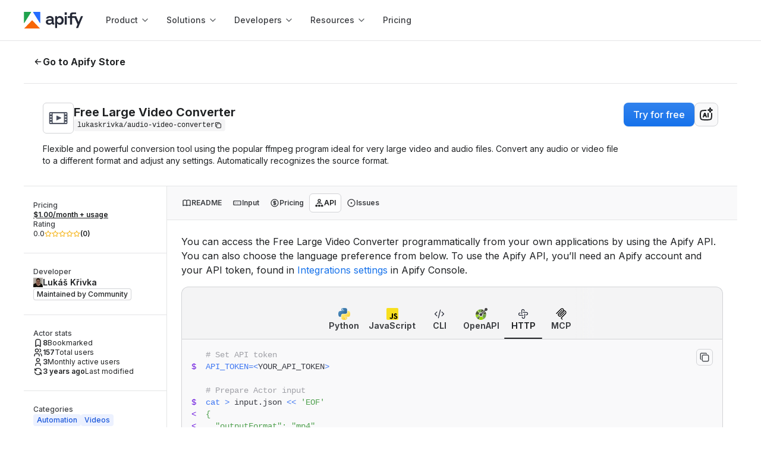

--- FILE ---
content_type: text/html; charset=utf-8
request_url: https://apify.com/lukaskrivka/audio-video-converter/api
body_size: 59698
content:
<!DOCTYPE html><html class="__className_de012b" lang="en"><head><meta charSet="utf-8"/><link rel="preconnect" href="https://api-iam.intercom.io"/><link rel="preconnect" href="https://cookie-cdn.cookiepro.com/"/><link rel="preconnect" href="https://cdn.segment.com"/><link rel="preconnect" href="https://analytics.apify.com"/><link href="https://www.google-analytics.com" rel="dns-prefetch"/><link href="https://api-iam.intercom.io" rel="dns-prefetch"/><meta name="viewport" content="width=device-width, initial-scale=1"/><link rel="preload" href="/_next/static/media/8e9860b6e62d6359-s.p.woff2" as="font" crossorigin="" type="font/woff2"/><link rel="preload" as="image" href="https://images.apifyusercontent.com/6i00LUq8rFGRxK_LtMXd-FmonYgI0iuM7NtK0vEdWC0/rs:fill:250:250/cb:1/aHR0cHM6Ly9hcGlmeS1pbWFnZS11cGxvYWRzLXByb2QuczMuYW1hem9uYXdzLmNvbS9PRTRuWko1d2RlNlNrZTdYWC9RNlpiOEJqamJSbU15ejllSy12aWRlby1pY29uLXZlY3Rvci0xMzgxOTk3MC5qcGc.webp" crossorigin=""/><link rel="preload" as="image" href="https://apify.com/img/template-icons/python.svg"/><link rel="preload" as="image" href="https://apify.com/img/template-icons/javascript.svg"/><link rel="preload" as="image" href="https://apify.com/img/icons/code.svg"/><link rel="preload" as="image" href="https://apify.com/img/icons/openapi.svg"/><link rel="preload" as="image" href="https://apify.com/img/icons/http.svg"/><link rel="preload" as="image" href="https://apify.com/img/icons/mcp.svg"/><link rel="preload" as="image" href="https://images.apifyusercontent.com/5w70pAGuBxWBO_x-sU_QGxJijwawx6i-QVU6I0K8GHc/rs:fill:76:76/cb:1/aHR0cHM6Ly9hcGlmeS1pbWFnZS11cGxvYWRzLXByb2QuczMudXMtZWFzdC0xLmFtYXpvbmF3cy5jb20vUmVkNnNHSEFOa0x6b3NzdkUtYWN0b3ItZjRraVFLNndCbTNIbEpsVkwtZFhuZ0xrakVzVC1hdWRpb190cmFuc2NyaWJlcl9sb2dvLnBuZw.webp" crossorigin=""/><link rel="preload" as="image" href="https://images.apifyusercontent.com/PHi3Py-51URv-VOyJ1EVi53Xh5aQawWfTq_BM6sz4JA/rs:fill:32:32/cb:1/[base64].webp"/><link rel="preload" as="image" href="https://images.apifyusercontent.com/z08YvgHlKuFZiTvL2qa6OvQ0h3WRDz6QwCSV5LC3h_0/rs:fill:76:76/cb:1/[base64].webp" crossorigin=""/><link rel="stylesheet" href="/_next/static/css/05ab482658374dbe.css?dpl=33a0d55f3a" data-precedence="next"/><link rel="stylesheet" href="/_next/static/css/c084d0ac24c4f2f4.css?dpl=33a0d55f3a" data-precedence="next"/><link rel="stylesheet" href="/_next/static/css/30ed0e4cd604b851.css?dpl=33a0d55f3a" data-precedence="next"/><link rel="stylesheet" href="/_next/static/css/cbacf88c0fb004a9.css?dpl=33a0d55f3a" data-precedence="next"/><link rel="preload" as="script" fetchPriority="low" href="/_next/static/chunks/webpack-4c0442968f11304f.js?dpl=33a0d55f3a"/><script src="/_next/static/chunks/4bd1b696-1d0e7d686a99b202.js?dpl=33a0d55f3a" async=""></script><script src="/_next/static/chunks/7748-b5db0abe4d3879cc.js?dpl=33a0d55f3a" async=""></script><script src="/_next/static/chunks/main-app-3c3514740806ddb0.js?dpl=33a0d55f3a" async=""></script><script src="/_next/static/chunks/1520-4c1793369ae7265c.js?dpl=33a0d55f3a" async=""></script><script src="/_next/static/chunks/app/global-error-63a612af884fe35e.js?dpl=33a0d55f3a" async=""></script><script src="/_next/static/chunks/e37a0b60-d586bb4b79986bb1.js?dpl=33a0d55f3a" async=""></script><script src="/_next/static/chunks/aaea2bcf-f6242f5f98d2c731.js?dpl=33a0d55f3a" async=""></script><script src="/_next/static/chunks/fa2cb6f9-8b152f5a7f7541bd.js?dpl=33a0d55f3a" async=""></script><script src="/_next/static/chunks/1d2b3754-741b8f8a6b70393f.js?dpl=33a0d55f3a" async=""></script><script src="/_next/static/chunks/3257-92ae360579fbbbf9.js?dpl=33a0d55f3a" async=""></script><script src="/_next/static/chunks/3981-1bcbb7a6e70bb5b0.js?dpl=33a0d55f3a" async=""></script><script src="/_next/static/chunks/7991-0baffecf72db89b1.js?dpl=33a0d55f3a" async=""></script><script src="/_next/static/chunks/1103-1aa59f6198b6a404.js?dpl=33a0d55f3a" async=""></script><script src="/_next/static/chunks/4613-f2f95c36a83024c1.js?dpl=33a0d55f3a" async=""></script><script src="/_next/static/chunks/8559-cdec0a5c5f0388f3.js?dpl=33a0d55f3a" async=""></script><script src="/_next/static/chunks/2584-d6f1e2f2f66248cc.js?dpl=33a0d55f3a" async=""></script><script src="/_next/static/chunks/1847-ce856f687d6f35ee.js?dpl=33a0d55f3a" async=""></script><script src="/_next/static/chunks/3239-34d530af21ec624c.js?dpl=33a0d55f3a" async=""></script><script src="/_next/static/chunks/3701-b0ead6c7cc1967a2.js?dpl=33a0d55f3a" async=""></script><script src="/_next/static/chunks/842-dd567ff89b5f487e.js?dpl=33a0d55f3a" async=""></script><script src="/_next/static/chunks/app/layout-330072037c02f3e8.js?dpl=33a0d55f3a" async=""></script><script src="/_next/static/chunks/9716-7d4050d09dfbc0af.js?dpl=33a0d55f3a" async=""></script><script src="/_next/static/chunks/1789-06c403fd386b861a.js?dpl=33a0d55f3a" async=""></script><script src="/_next/static/chunks/2745-fab595bdd577d862.js?dpl=33a0d55f3a" async=""></script><script src="/_next/static/chunks/app/error-5858a19b1e6a42ce.js?dpl=33a0d55f3a" async=""></script><script src="/_next/static/chunks/app/not-found-c8285bb7b33453f7.js?dpl=33a0d55f3a" async=""></script><script src="/_next/static/chunks/5ff6dcb3-bc1fa792e12bb31d.js?dpl=33a0d55f3a" async=""></script><script src="/_next/static/chunks/4b1a69f1-1b624055921fa427.js?dpl=33a0d55f3a" async=""></script><script src="/_next/static/chunks/25b8c134-54e0a6b510e4da57.js?dpl=33a0d55f3a" async=""></script><script src="/_next/static/chunks/c16f53c3-205e76be837482d0.js?dpl=33a0d55f3a" async=""></script><script src="/_next/static/chunks/5723-431a3cae7ee403a2.js?dpl=33a0d55f3a" async=""></script><script src="/_next/static/chunks/3347-586f1cd600f1ed81.js?dpl=33a0d55f3a" async=""></script><script src="/_next/static/chunks/3194-07622933b88c1b34.js?dpl=33a0d55f3a" async=""></script><script src="/_next/static/chunks/2924-a21170d5943e335b.js?dpl=33a0d55f3a" async=""></script><script src="/_next/static/chunks/5404-b954e91d70299f9c.js?dpl=33a0d55f3a" async=""></script><script src="/_next/static/chunks/5348-a389da27f894cb67.js?dpl=33a0d55f3a" async=""></script><script src="/_next/static/chunks/3591-85b008796edad944.js?dpl=33a0d55f3a" async=""></script><script src="/_next/static/chunks/4078-7704d8885f352cf3.js?dpl=33a0d55f3a" async=""></script><script src="/_next/static/chunks/3505-19d45c5a48f9ad20.js?dpl=33a0d55f3a" async=""></script><script src="/_next/static/chunks/1329-b1f5be51d21eb01d.js?dpl=33a0d55f3a" async=""></script><script src="/_next/static/chunks/5582-f11b0d1b1e77cc49.js?dpl=33a0d55f3a" async=""></script><script src="/_next/static/chunks/4157-73af79dad5043161.js?dpl=33a0d55f3a" async=""></script><script src="/_next/static/chunks/1058-21e0d144584004c3.js?dpl=33a0d55f3a" async=""></script><script src="/_next/static/chunks/8172-1929dafa703ea610.js?dpl=33a0d55f3a" async=""></script><script src="/_next/static/chunks/8854-5416374656e3a271.js?dpl=33a0d55f3a" async=""></script><script src="/_next/static/chunks/2562-f47ee2fe1b928dc9.js?dpl=33a0d55f3a" async=""></script><script src="/_next/static/chunks/3176-c2a384f06017fee2.js?dpl=33a0d55f3a" async=""></script><script src="/_next/static/chunks/app/%5B...catchAllPage%5D/page-e7b3b40c4367ac05.js?dpl=33a0d55f3a" async=""></script><link rel="preload" href="https://www.googletagmanager.com/gtm.js?id=GTM-MNGXGGB" as="script"/><link rel="preload" href="https://cookie-cdn.cookiepro.com/scripttemplates/otSDKStub.js" as="script"/><link rel="preload" href="https://js.hs-scripts.com/19497222.js" as="script"/><link rel="preload" href="https://apify.com/ext/bootstrap.js" as="script"/><link rel="preload" href="/_next/static/chunks/9255.94f4995cb20b24e9.js?dpl=33a0d55f3a" as="script" fetchPriority="low"/><link rel="preload" as="image" href="https://images.apifyusercontent.com/Y6MKCvg3laupZXrWiIeZ_QIgnwB0zOUEPvZePolBTkQ/rs:fill:32:32/cb:1/[base64].webp"/><link rel="preload" as="image" href="https://images.apifyusercontent.com/eVqciqDQxPDlbEk0tgyLZKtC4vRcXFUD1rbpqvEAer8/rs:fill:76:76/cb:1/aHR0cHM6Ly9hcGlmeS1pbWFnZS11cGxvYWRzLXByb2QuczMudXMtZWFzdC0xLmFtYXpvbmF3cy5jb20vY1ZNRVRxQUhSTmJuT0N6QXEtYWN0b3ItTVA5SEJDTmtuS2hnWDF5aGstMVZMV255MzhNRS1hdWRpby10cmFuc2NyaWJlci5qcGc.webp" crossorigin=""/><link rel="preload" as="image" href="https://images.apifyusercontent.com/7v_fw1tYOZK4ZaPIPpFJPq4bd1wmXxpvscQbD-yADiU/rs:fill:32:32/cb:1/[base64].webp"/><link rel="preload" as="image" href="https://images.apifyusercontent.com/wZROqo8RpJIp2MP9bdq_0-gdQjpdop15pgA8VPdFTIA/rs:fill:32:32/cb:1/[base64].webp"/><link rel="preload" as="image" href="https://images.apifyusercontent.com/VLYVDhAPe4wDli6y224dmNwbHNH5vmHSkIEjOxk621Y/rs:fill:76:76/cb:1/aHR0cHM6Ly9hcGlmeS1pbWFnZS11cGxvYWRzLXByb2QuczMudXMtZWFzdC0xLmFtYXpvbmF3cy5jb20vZERZN1NUbFhiN3J0d0Vyb2MtYWN0b3ItRjRoMXJ2aWM0MkhBbmg3ZlktMWxHSnlXT05tVS1pY29uLnBuZw.webp" crossorigin=""/><link rel="preload" as="image" href="https://images.apifyusercontent.com/pHlRx-uxwrhKXFP97pDpdgXkuvyAEkCo2PzaF3dtT7Y/rs:fill:32:32/cb:1/[base64].webp"/><link rel="preload" as="image" href="https://images.apifyusercontent.com/OopIS_Aw0qiAqaaiESd4yf9MrZGPZapzMZAB-wtvbf4/rs:fill:32:32/cb:1/[base64].webp"/><link rel="preload" as="image" href="https://images.apifyusercontent.com/BwmR3AvptNJYEIG3HxoAsJ-yVO4TjDt9NL_Ph2dxBlI/rs:fill:76:76/cb:1/aHR0cHM6Ly9hcGlmeS1pbWFnZS11cGxvYWRzLXByb2QuczMudXMtZWFzdC0xLmFtYXpvbmF3cy5jb20vMDRhU2xjME5sTFJqZFQ0SWMtYWN0b3ItTHJwSk9vZmtnUkFlOVBqWTQtWHZnTWhQU3o3di1vcGVuYWkucG5n.webp" crossorigin=""/><link rel="preload" as="image" href="https://images.apifyusercontent.com/dVkKaYm3tljIy31hS54fLETq1BDldEHRTnhhR8JkVb8/rs:fill:32:32/cb:1/[base64].webp"/><link rel="preload" as="image" href="https://images.apifyusercontent.com/ycxEjJmGWrfrBOMVcRRKSM7sXPFpYjsi5f1v8nB0Rxo/rs:fill:76:76/cb:1/aHR0cHM6Ly9hcGlmeS1pbWFnZS11cGxvYWRzLXByb2QuczMudXMtZWFzdC0xLmFtYXpvbmF3cy5jb20vMG9YcGhBZ1FxVzdQcFdsVVYtYWN0b3ItVUdJUzY2cGhxVFV0Z2h2bGkteHNabTFWYjNDWC11bml2ZXJzYWwtdHJhbnNjcmliZXIucG5n.webp" crossorigin=""/><link rel="preload" as="image" href="https://images.apifyusercontent.com/1k5I5mS0MCE-77Ssmfzti9bxyC5NvmnHMCPDlGegFqE/rs:fill:32:32/cb:1/[base64].webp"/><link rel="preload" as="image" href="https://images.apifyusercontent.com/9FajF0rPNXir61s4z5_wIvA1mRjosX5uc066cBfdX_o/rs:fill:76:76/cb:1/aHR0cHM6Ly9hcGlmeS1pbWFnZS11cGxvYWRzLXByb2QuczMudXMtZWFzdC0xLmFtYXpvbmF3cy5jb20vbEpYR3VYWjZQaG10NnJFVmwtYWN0b3ItWVNickphSVY3b2VMTE1icGwtSExKbjFhWmpGUS13YXZlX3BuZy5wbmc.webp" crossorigin=""/><link rel="preload" as="image" href="https://images.apifyusercontent.com/xVTW2EkDZBL5IpT85KhvRh289rF5PmaJ5uVsQGo8FDI/rs:fill:32:32/cb:1/[base64].webp"/><link rel="preload" as="image" href="https://images.apifyusercontent.com/cPZgnCF-xCpAMuh2WLdPMMMSNW5I-w1aLJC2filPepw/rs:fill:76:76/cb:1/aHR0cHM6Ly9hcGlmeS1pbWFnZS11cGxvYWRzLXByb2QuczMudXMtZWFzdC0xLmFtYXpvbmF3cy5jb20vN3RlNE9FOWFnWVB4U21RN1UtYWN0b3ItUzV6N3NZb0VXNTE2b1RUWlotWWcxeG9UV3ZSRy1Zb3VUdWJlLVRyYW5zY3JpcHQtbG9nby5qcGVn.webp" crossorigin=""/><link rel="preload" as="image" href="https://images.apifyusercontent.com/ppeX3F7umF3qmNkvQlBBnev9f9xYhQBUwDUlMiMQSh4/rs:fill:32:32/cb:1/[base64].webp"/><meta name="next-size-adjust" content=""/><title>Free Large Video Converter API · Apify</title><meta name="description" content="Learn how to interact with Free Large Video Converter via API. Includes an example code snippet for your convenience."/><link rel="author" href="https://apify.com/lukaskrivka"/><meta name="author" content="Lukáš Křivka"/><meta name="keywords" content="web scraper,web crawler,scraping,data extraction,API"/><meta name="creator" content="Lukáš Křivka"/><meta name="publisher" content="Lukáš Křivka"/><meta name="robots" content="index,follow"/><link rel="canonical" href="https://apify.com/lukaskrivka/audio-video-converter/api"/><link rel="alternate" type="text/markdown" href="https://apify.com/lukaskrivka/audio-video-converter.md"/><meta name="format-detection" content="telephone=no, address=no"/><meta property="og:title" content="Free Large Video Converter API · Apify"/><meta property="og:description" content="Learn how to interact with Free Large Video Converter via API. Includes an example code snippet for your convenience."/><meta property="og:url" content="https://apify.com/lukaskrivka/audio-video-converter/api"/><meta property="og:site_name" content="Apify"/><meta property="og:locale" content="en_IE"/><meta property="og:image" content="https://apify.com/og-image/actor?actorName=Free+Large+Video+Converter&amp;uniqueName=lukaskrivka%2Faudio-video-converter&amp;categories=AUTOMATION%2CVIDEOS&amp;users=157&amp;runs=2.3K&amp;pictureUrl=https%3A%2F%2Fapify-image-uploads-prod.s3.amazonaws.com%2FOE4nZJ5wde6Ske7XX%2FQ6Zb8BjjbRmMyz9eK-video-icon-vector-13819970.jpg&amp;authorName=Luk%C3%A1%C5%A1+K%C5%99ivka&amp;userPictureUrl=https%3A%2F%2Fimages.apifyusercontent.com%2FGhCZRlmHCfIKcY3mOUck6IULExGbvgnAW6Eh5Ae2Wl0%2Frs%3Afill%3A224%3A224%2Fcb%3A1%2FaHR0cHM6Ly9hcGlmeS1pbWFnZS11cGxvYWRzLXByb2QuczMuYW1hem9uYXdzLmNvbS9tUFN5RzM1TGZmajV5YnRnei8zeE5UZlFXajhzdlpBamg1ci1iaWdnZXJfcGhvdG8uanBn.webp"/><meta property="og:type" content="article"/><meta property="article:published_time" content="2021-09-21T19:05:31.519Z"/><meta property="article:modified_time" content="2023-06-21T07:56:18.822Z"/><meta property="article:author" content="Lukáš Křivka"/><meta property="article:tag" content="AUTOMATION"/><meta property="article:tag" content="VIDEOS"/><meta name="twitter:card" content="summary_large_image"/><meta name="twitter:creator" content="@apify"/><meta name="twitter:title" content="Free Large Video Converter API · Apify"/><meta name="twitter:description" content="Learn how to interact with Free Large Video Converter via API. Includes an example code snippet for your convenience."/><meta name="twitter:image" content="https://apify.com/og-image/actor?actorName=Free+Large+Video+Converter&amp;uniqueName=lukaskrivka%2Faudio-video-converter&amp;categories=AUTOMATION%2CVIDEOS&amp;users=157&amp;runs=2.3K&amp;pictureUrl=https%3A%2F%2Fapify-image-uploads-prod.s3.amazonaws.com%2FOE4nZJ5wde6Ske7XX%2FQ6Zb8BjjbRmMyz9eK-video-icon-vector-13819970.jpg&amp;authorName=Luk%C3%A1%C5%A1+K%C5%99ivka&amp;userPictureUrl=https%3A%2F%2Fimages.apifyusercontent.com%2FGhCZRlmHCfIKcY3mOUck6IULExGbvgnAW6Eh5Ae2Wl0%2Frs%3Afill%3A224%3A224%2Fcb%3A1%2FaHR0cHM6Ly9hcGlmeS1pbWFnZS11cGxvYWRzLXByb2QuczMuYW1hem9uYXdzLmNvbS9tUFN5RzM1TGZmajV5YnRnei8zeE5UZlFXajhzdlpBamg1ci1iaWdnZXJfcGhvdG8uanBn.webp"/><link rel="icon" href="/favicon.ico?363cd6848dafbb95" type="image/x-icon" sizes="48x48"/><link rel="icon" href="/icon0.svg?8a4fdf6eaa120d75" type="image/svg+xml" sizes="any"/><link rel="icon" href="/icon1.png?234d3d2617d3bca0" type="image/png" sizes="16x16"/><link rel="icon" href="/icon2.png?15eabb4234438783" type="image/png" sizes="32x32"/><link rel="icon" href="/icon3.png?45a12eec17fd8f14" type="image/png" sizes="48x48"/><link rel="icon" href="/icon4.png?94a3a9948f68b09b" type="image/png" sizes="64x64"/><link rel="icon" href="/icon5.png?501c7bb61af294ba" type="image/png" sizes="96x96"/><link rel="icon" href="/icon6.png?88e60d8f84676ed4" type="image/png" sizes="128x128"/><link rel="apple-touch-icon" href="/apple-icon.png?aea14cc05128c1c5" type="image/png" sizes="180x180"/><meta name="sentry-trace" content="0db69470098a1cf9c8fce799737ae564-86af6d639b4fa92f"/><meta name="baggage" content="sentry-environment=prod,sentry-release=33a0d55f3a,sentry-public_key=05704c0c97344cd2a78caa419e80d2f8,sentry-trace_id=0db69470098a1cf9c8fce799737ae564,sentry-org_id=272833"/><script src="/_next/static/chunks/polyfills-42372ed130431b0a.js?dpl=33a0d55f3a" noModule=""></script><style data-styled="" data-styled-version="6.1.19">.iAZFzM{margin-top:0;margin-bottom:0;margin-right:0;margin-left:0;}/*!sc*/
.gHGHcX{margin-top:0;margin-bottom:1.6rem;margin-right:0;margin-left:0;}/*!sc*/
.hTAaTw{margin-bottom:2.4rem;}/*!sc*/
data-styled.g1[id="sc-cdc1da2b-0"]{content:"iAZFzM,dhZwhP,gHGHcX,hTAaTw,"}/*!sc*/
.cJeWNY{color:var(--color-neutral-text-on-primary);}/*!sc*/
.caLLJh{color:var(--color-neutral-text-muted);}/*!sc*/
.dDyPNx{color:var(--color-neutral-text);}/*!sc*/
.ksSDoF{color:var(--color-neutral-text-subtle);}/*!sc*/
data-styled.g2[id="sc-5c138923-0"]{content:"cJeWNY,caLLJh,chnDZY,dDyPNx,ksSDoF,"}/*!sc*/
.drAyxx{font-size:2rem;line-height:2.4rem;font-weight:650;font-family:Inter,sans-serif;}/*!sc*/
@media ((min-width: 768px)){.drAyxx{font-size:2rem;line-height:2.4rem;font-weight:650;font-family:Inter,sans-serif;}}/*!sc*/
@media ((min-width: 1024px)){.drAyxx{font-size:2rem;line-height:2.4rem;font-weight:650;font-family:Inter,sans-serif;}}/*!sc*/
.hrFskY{font-size:2.8rem;line-height:3.6rem;font-weight:400;font-family:'GT-Walsheim-Regular',sans-serif;}/*!sc*/
@media ((min-width: 768px)){.hrFskY{font-size:3.2rem;line-height:4.2rem;font-weight:400;font-family:'GT-Walsheim-Regular',sans-serif;}}/*!sc*/
@media ((min-width: 1024px)){.hrFskY{font-size:4rem;line-height:5rem;font-weight:400;font-family:'GT-Walsheim-Regular',sans-serif;}}/*!sc*/
data-styled.g3[id="sc-3e361268-0"]{content:"drAyxx,hrFskY,"}/*!sc*/
.kpzsqt{font-size:1.6rem;line-height:2.4rem;font-weight:500;font-family:Inter,sans-serif;}/*!sc*/
@media ((min-width: 768px)){.kpzsqt{font-size:1.6rem;line-height:2.4rem;font-weight:500;font-family:Inter,sans-serif;}}/*!sc*/
@media ((min-width: 1024px)){.kpzsqt{font-size:1.6rem;line-height:2.4rem;font-weight:500;font-family:Inter,sans-serif;}}/*!sc*/
.ecdkIO{font-size:1.8rem;line-height:2.8rem;font-weight:400;font-family:Inter,sans-serif;}/*!sc*/
@media ((min-width: 768px)){.ecdkIO{font-size:1.8rem;line-height:2.8rem;font-weight:400;font-family:Inter,sans-serif;}}/*!sc*/
@media ((min-width: 1024px)){.ecdkIO{font-size:1.8rem;line-height:2.8rem;font-weight:400;font-family:Inter,sans-serif;}}/*!sc*/
.BhlEP{font-size:1.6rem;line-height:2.4rem;font-weight:700;font-family:Inter,sans-serif;}/*!sc*/
@media ((min-width: 768px)){.BhlEP{font-size:1.6rem;line-height:2.4rem;font-weight:700;font-family:Inter,sans-serif;}}/*!sc*/
@media ((min-width: 1024px)){.BhlEP{font-size:1.6rem;line-height:2.4rem;font-weight:700;font-family:Inter,sans-serif;}}/*!sc*/
.lhbUYI{font-size:1.4rem;line-height:2rem;font-weight:400;font-family:Inter,sans-serif;}/*!sc*/
@media ((min-width: 768px)){.lhbUYI{font-size:1.4rem;line-height:2rem;font-weight:400;font-family:Inter,sans-serif;}}/*!sc*/
@media ((min-width: 1024px)){.lhbUYI{font-size:1.4rem;line-height:2rem;font-weight:400;font-family:Inter,sans-serif;}}/*!sc*/
.fXoqDW{font-size:1.2rem;line-height:1.6rem;font-weight:700;font-family:Inter,sans-serif;}/*!sc*/
@media ((min-width: 768px)){.fXoqDW{font-size:1.2rem;line-height:1.6rem;font-weight:700;font-family:Inter,sans-serif;}}/*!sc*/
@media ((min-width: 1024px)){.fXoqDW{font-size:1.2rem;line-height:1.6rem;font-weight:700;font-family:Inter,sans-serif;}}/*!sc*/
.hmtvrL{font-size:1.4rem;line-height:2rem;font-weight:700;font-family:Inter,sans-serif;}/*!sc*/
@media ((min-width: 768px)){.hmtvrL{font-size:1.4rem;line-height:2rem;font-weight:700;font-family:Inter,sans-serif;}}/*!sc*/
@media ((min-width: 1024px)){.hmtvrL{font-size:1.4rem;line-height:2rem;font-weight:700;font-family:Inter,sans-serif;}}/*!sc*/
.hpSOVk{font-size:1.2rem;line-height:1.6rem;font-weight:500;font-family:Inter,sans-serif;}/*!sc*/
@media ((min-width: 768px)){.hpSOVk{font-size:1.2rem;line-height:1.6rem;font-weight:500;font-family:Inter,sans-serif;}}/*!sc*/
@media ((min-width: 1024px)){.hpSOVk{font-size:1.2rem;line-height:1.6rem;font-weight:500;font-family:Inter,sans-serif;}}/*!sc*/
.eTGOAp{font-size:1.2rem;line-height:1.6rem;font-weight:400;font-family:Inter,sans-serif;}/*!sc*/
@media ((min-width: 768px)){.eTGOAp{font-size:1.2rem;line-height:1.6rem;font-weight:400;font-family:Inter,sans-serif;}}/*!sc*/
@media ((min-width: 1024px)){.eTGOAp{font-size:1.2rem;line-height:1.6rem;font-weight:400;font-family:Inter,sans-serif;}}/*!sc*/
.iLGPcZ{font-size:1.4rem;line-height:2rem;font-weight:500;font-family:Inter,sans-serif;}/*!sc*/
@media ((min-width: 768px)){.iLGPcZ{font-size:1.4rem;line-height:2rem;font-weight:500;font-family:Inter,sans-serif;}}/*!sc*/
@media ((min-width: 1024px)){.iLGPcZ{font-size:1.4rem;line-height:2rem;font-weight:500;font-family:Inter,sans-serif;}}/*!sc*/
.bwkCaY{font-size:1.6rem;line-height:2.4rem;font-weight:400;font-family:Inter,sans-serif;}/*!sc*/
@media ((min-width: 768px)){.bwkCaY{font-size:1.6rem;line-height:2.4rem;font-weight:400;font-family:Inter,sans-serif;}}/*!sc*/
@media ((min-width: 1024px)){.bwkCaY{font-size:1.6rem;line-height:2.4rem;font-weight:400;font-family:Inter,sans-serif;}}/*!sc*/
data-styled.g4[id="sc-1ed0da0f-0"]{content:"kpzsqt,ecdkIO,BhlEP,lhbUYI,fXoqDW,hmtvrL,hpSOVk,eTGOAp,iLGPcZ,bwkCaY,"}/*!sc*/
.enlgIo{position:relative;width:fit-content;font-size:1.6rem;line-height:2.4rem;font-weight:500;font-family:Inter,sans-serif;text-decoration:none;white-space:nowrap;display:flex;align-items:center;justify-content:center;gap:0.8rem;margin-left:0;margin-right:0;padding:0.8rem 1.6rem;background:transparent;border-radius:8px;border:none;cursor:pointer;pointer-events:auto;transition:all 0.12s ease-out;background:var(--color-primary-black-action);color:var(--color-neutral-text-on-primary);box-shadow:var(--shadow-1);}/*!sc*/
@media (min-width: 768px){.enlgIo{font-size:1.6rem;line-height:2.4rem;font-weight:500;font-family:Inter,sans-serif;}}/*!sc*/
@media (min-width: 1024px){.enlgIo{font-size:1.6rem;line-height:2.4rem;font-weight:500;font-family:Inter,sans-serif;}}/*!sc*/
.enlgIo:disabled{background:var(--color-neutral-disabled);color:var(--color-neutral-text-disabled);border:1px solid var(--color-neutral-border);box-shadow:none;}/*!sc*/
.enlgIo:disabled::after{background-color:var(--color-neutral-text-disabled);}/*!sc*/
.enlgIo:hover,[role='group']:hover>.enlgIo{text-decoration:none;}/*!sc*/
.enlgIo:active{background:var(--color-primary-black-action-active);}/*!sc*/
.enlgIo::before{content:'';position:absolute;top:0;right:0;bottom:0;left:0;background:var(--button-gradient);opacity:0.4;border-radius:inherit;transition:opacity 0.12s ease-out;opacity:0;}/*!sc*/
.enlgIo:active::before,[role='group']:active>.enlgIo::before,.enlgIo:disabled::before{opacity:0;}/*!sc*/
.enlgIo:hover,[role='group']:hover>.enlgIo{background:var(--color-primary-black-action-hover);box-shadow:var(--shadow-2);}/*!sc*/
.enlgIo:hover::before,[role='group']:hover>.enlgIo::before{opacity:1;}/*!sc*/
.enlgIo::after{background-color:var(--color-neutral-text-on-primary);}/*!sc*/
data-styled.g5[id="sc-cd24e597-0"]{content:"enlgIo,"}/*!sc*/
.jRkZbx{cursor:pointer;text-decoration:none;text-underline-position:under;display:inline;align-items:center;}/*!sc*/
.jRkZbx .Link-externalIcon{vertical-align:middle;}/*!sc*/
.dUyQQG{cursor:pointer;text-decoration:none;text-underline-position:under;display:inline;align-items:center;position:relative;width:fit-content;font-size:1.6rem;line-height:2.4rem;font-weight:500;font-family:Inter,sans-serif;text-decoration:none;white-space:nowrap;display:flex;align-items:center;justify-content:center;gap:0.8rem;margin-left:0;margin-right:0;padding:0.8rem 1.6rem;background:transparent;border-radius:8px;border:none;cursor:pointer;pointer-events:auto;transition:all 0.12s ease-out;background:var(--color-primary-black-action);color:var(--color-neutral-text-on-primary);box-shadow:var(--shadow-1);}/*!sc*/
.dUyQQG .Link-externalIcon{vertical-align:middle;}/*!sc*/
@media (min-width: 768px){.dUyQQG{font-size:1.6rem;line-height:2.4rem;font-weight:500;font-family:Inter,sans-serif;}}/*!sc*/
@media (min-width: 1024px){.dUyQQG{font-size:1.6rem;line-height:2.4rem;font-weight:500;font-family:Inter,sans-serif;}}/*!sc*/
.dUyQQG:disabled{background:var(--color-neutral-disabled);color:var(--color-neutral-text-disabled);border:1px solid var(--color-neutral-border);box-shadow:none;}/*!sc*/
.dUyQQG:disabled::after{background-color:var(--color-neutral-text-disabled);}/*!sc*/
.dUyQQG:hover,[role='group']:hover>.dUyQQG{text-decoration:none;}/*!sc*/
.dUyQQG:active{background:var(--color-primary-black-action-active);}/*!sc*/
.dUyQQG::before{content:'';position:absolute;top:0;right:0;bottom:0;left:0;background:var(--button-gradient);opacity:0.4;border-radius:inherit;transition:opacity 0.12s ease-out;opacity:0;}/*!sc*/
.dUyQQG:active::before,[role='group']:active>.dUyQQG::before,.dUyQQG:disabled::before{opacity:0;}/*!sc*/
.dUyQQG:hover,[role='group']:hover>.dUyQQG{background:var(--color-primary-black-action-hover);box-shadow:var(--shadow-2);}/*!sc*/
.dUyQQG:hover::before,[role='group']:hover>.dUyQQG::before{opacity:1;}/*!sc*/
.dUyQQG::after{background-color:var(--color-neutral-text-on-primary);}/*!sc*/
.tNnM{cursor:pointer;text-decoration:none;text-underline-position:under;display:inline;align-items:center;position:relative;width:fit-content;font-size:1.6rem;line-height:2.4rem;font-weight:500;font-family:Inter,sans-serif;text-decoration:none;white-space:nowrap;display:flex;align-items:center;justify-content:center;gap:0.8rem;margin-left:0;margin-right:0;padding:1.2rem 2.4rem;background:transparent;border-radius:8px;border:none;cursor:pointer;pointer-events:auto;transition:all 0.12s ease-out;box-shadow:none;background:var(--color-neutral-background);border:1px solid var(--color-neutral-border);color:var(--color-neutral-text);}/*!sc*/
.tNnM .Link-externalIcon{vertical-align:middle;}/*!sc*/
@media (min-width: 768px){.tNnM{font-size:1.6rem;line-height:2.4rem;font-weight:500;font-family:Inter,sans-serif;}}/*!sc*/
@media (min-width: 1024px){.tNnM{font-size:1.6rem;line-height:2.4rem;font-weight:500;font-family:Inter,sans-serif;}}/*!sc*/
.tNnM:disabled{background:var(--color-neutral-disabled);color:var(--color-neutral-text-disabled);border:1px solid var(--color-neutral-border);box-shadow:none;}/*!sc*/
.tNnM:disabled::after{background-color:var(--color-neutral-text-disabled);}/*!sc*/
.tNnM:hover,[role='group']:hover>.tNnM{text-decoration:none;}/*!sc*/
.tNnM:hover,[role='group']:hover>.tNnM{border:1px solid var(--color-primary-black-action-hover);}/*!sc*/
.tNnM:active,[role='group']:active>.tNnM{background:var(--color-neutral-action-secondary-active);border:1px solid var(--color-neutral-border);}/*!sc*/
.tNnM::after{background-color:var(--color-neutral-text);}/*!sc*/
.eiQrFG{cursor:pointer;text-decoration:none;text-underline-position:under;display:inline;align-items:center;position:relative;width:100%;font-size:1.6rem;line-height:2.4rem;font-weight:500;font-family:Inter,sans-serif;text-decoration:none;white-space:nowrap;display:flex;align-items:center;justify-content:center;gap:0.8rem;margin-left:0;margin-right:0;padding:0.8rem 1.6rem;background:transparent;border-radius:8px;border:none;cursor:pointer;pointer-events:auto;transition:all 0.12s ease-out;background:var(--color-primary-action);color:var(--color-neutral-text-on-primary);box-shadow:var(--shadow-1);}/*!sc*/
.eiQrFG .Link-externalIcon{vertical-align:middle;}/*!sc*/
@media (min-width: 768px){.eiQrFG{font-size:1.6rem;line-height:2.4rem;font-weight:500;font-family:Inter,sans-serif;}}/*!sc*/
@media (min-width: 1024px){.eiQrFG{font-size:1.6rem;line-height:2.4rem;font-weight:500;font-family:Inter,sans-serif;}}/*!sc*/
.eiQrFG:disabled{background:var(--color-neutral-disabled);color:var(--color-neutral-text-disabled);border:1px solid var(--color-neutral-border);box-shadow:none;}/*!sc*/
.eiQrFG:disabled::after{background-color:var(--color-neutral-text-disabled);}/*!sc*/
.eiQrFG:hover,[role='group']:hover>.eiQrFG{text-decoration:none;}/*!sc*/
.eiQrFG::before{content:'';position:absolute;top:0;right:0;bottom:0;left:0;background:var(--button-gradient);opacity:0.4;border-radius:inherit;transition:opacity 0.12s ease-out;}/*!sc*/
.eiQrFG:active::before,[role='group']:active>.eiQrFG::before,.eiQrFG:disabled::before{opacity:0;}/*!sc*/
.eiQrFG:active,[role='group']:active>.eiQrFG{background:var(--color-primary-action-active);}/*!sc*/
.eiQrFG:hover,[role='group']:hover>.eiQrFG{box-shadow:var(--shadow-2);}/*!sc*/
.eiQrFG:hover::before,[role='group']:hover>.eiQrFG::before{opacity:1;}/*!sc*/
.eiQrFG::after{background-color:var(--color-neutral-text-on-primary);}/*!sc*/
.bWzEUQ{cursor:pointer;text-decoration:none;text-underline-position:under;display:inline;align-items:center;color:var(--color-neutral-text);}/*!sc*/
.bWzEUQ:hover{text-decoration:none;color:var(--color-primary-text-interactive);}/*!sc*/
.bWzEUQ .Link-externalIcon{vertical-align:middle;}/*!sc*/
data-styled.g6[id="sc-919e7ec6-0"]{content:"jRkZbx,dUyQQG,tNnM,eiQrFG,bWzEUQ,"}/*!sc*/
.fCkEgI{cursor:pointer;text-decoration:none;text-underline-position:under;display:inline;align-items:center;}/*!sc*/
.fCkEgI .Link-externalIcon{vertical-align:middle;}/*!sc*/
data-styled.g7[id="sc-919e7ec6-1"]{content:"fCkEgI,"}/*!sc*/
.giTjpx{border-radius:100%;}/*!sc*/
data-styled.g10[id="sc-72717dea-1"]{content:"giTjpx,"}/*!sc*/
.kdAvbo{width:fit-content;}/*!sc*/
data-styled.g16[id="sc-75ba4d6f-1"]{content:"kdAvbo,"}/*!sc*/
.gsqSSG{font-size:1.6rem;line-height:2.4rem;font-weight:650;font-family:Inter,sans-serif;}/*!sc*/
@media ((min-width: 768px)){.gsqSSG{font-size:1.6rem;line-height:2.4rem;font-weight:650;font-family:Inter,sans-serif;}}/*!sc*/
@media ((min-width: 1024px)){.gsqSSG{font-size:1.6rem;line-height:2.4rem;font-weight:650;font-family:Inter,sans-serif;}}/*!sc*/
.Ursot{font-size:2rem;line-height:2.4rem;font-weight:650;font-family:Inter,sans-serif;}/*!sc*/
@media ((min-width: 768px)){.Ursot{font-size:2.4rem;line-height:2.8rem;font-weight:700;font-family:Inter,sans-serif;}}/*!sc*/
@media ((min-width: 1024px)){.Ursot{font-size:2.4rem;line-height:2.8rem;font-weight:700;font-family:Inter,sans-serif;}}/*!sc*/
.fhnymy{font-size:1.4rem;line-height:2rem;font-weight:650;font-family:Inter,sans-serif;}/*!sc*/
@media ((min-width: 768px)){.fhnymy{font-size:1.4rem;line-height:2rem;font-weight:650;font-family:Inter,sans-serif;}}/*!sc*/
@media ((min-width: 1024px)){.fhnymy{font-size:1.4rem;line-height:2rem;font-weight:650;font-family:Inter,sans-serif;}}/*!sc*/
data-styled.g18[id="sc-dddb5fab-0"]{content:"gsqSSG,Ursot,fhnymy,"}/*!sc*/
.hoMJJB{font-size:1.2rem;line-height:1.6rem;font-weight:400;font-family:Inter,sans-serif;}/*!sc*/
.cXlsMn{font-size:1.2rem;line-height:1.6rem;font-weight:600;font-family:Inter,sans-serif;}/*!sc*/
.iKSakN{font-size:1.2rem;line-height:1.6rem;font-weight:500;font-family:'IBM Plex Mono',Consolas,'Liberation Mono',Menlo,monospace;}/*!sc*/
.dZwMVo{font-size:1.4rem;line-height:2rem;font-weight:400;font-family:Inter,sans-serif;}/*!sc*/
.ONiXs{font-size:1.2rem;line-height:1.6rem;font-weight:500;font-family:Inter,sans-serif;}/*!sc*/
.eWDAKi{font-size:1.4rem;line-height:2rem;font-weight:600;font-family:Inter,sans-serif;}/*!sc*/
.hnxKGt{font-size:1.4rem;line-height:2rem;font-weight:400;font-family:'IBM Plex Mono',Consolas,'Liberation Mono',Menlo,monospace;}/*!sc*/
.BRAsg{font-size:1.2rem;line-height:1.6rem;font-weight:400;font-family:'IBM Plex Mono',Consolas,'Liberation Mono',Menlo,monospace;}/*!sc*/
data-styled.g19[id="sc-73b8f11e-0"]{content:"hoMJJB,cXlsMn,iKSakN,dZwMVo,ONiXs,eWDAKi,hnxKGt,BRAsg,"}/*!sc*/
.hvCPru{font-size:2.4rem;line-height:2.8rem;font-weight:700;font-family:Inter,sans-serif;}/*!sc*/
@media (min-width:768px){.hvCPru{font-size:3.2rem;line-height:4rem;font-weight:700;font-family:Inter,sans-serif;}}/*!sc*/
@media (min-width:1024px){.hvCPru{font-size:3.2rem;line-height:4rem;font-weight:700;font-family:Inter,sans-serif;}}/*!sc*/
.igJLtp{font-size:1.8rem;line-height:2.4rem;font-weight:700;font-family:Inter,sans-serif;}/*!sc*/
@media (min-width:768px){.igJLtp{font-size:2rem;line-height:2.4rem;font-weight:700;font-family:Inter,sans-serif;}}/*!sc*/
@media (min-width:1024px){.igJLtp{font-size:2rem;line-height:2.4rem;font-weight:700;font-family:Inter,sans-serif;}}/*!sc*/
data-styled.g21[id="sc-f5c6c7cf-0"]{content:"hvCPru,igJLtp,"}/*!sc*/
.mautg{color:#ffffff;background-color:#161718;padding:0.8rem;}/*!sc*/
data-styled.g25[id="sc-628cd0c6-1"]{content:"mautg,"}/*!sc*/
.enbqJz{display:inline-flex;align-items:center;gap:0.4rem;text-decoration:none;transition:color 0.12s ease-in-out;}/*!sc*/
.enbqJz:hover{text-decoration:none;color:var(--color-primary-action-hover);}/*!sc*/
.enbqJz:active{color:var(--color-primary-action-active);}/*!sc*/
data-styled.g29[id="sc-38fbda5e-0"]{content:"enbqJz,"}/*!sc*/
.hTEExv{width:100%;height:auto;}/*!sc*/
data-styled.g31[id="sc-9ef25754-0"]{content:"iCFiFx,hTEExv,"}/*!sc*/
.fBCmvX{animation:rotate 1s linear infinite;width:80px;height:80px;}/*!sc*/
.fBCmvX .path{stroke-linecap:round;animation:dash 1.5s ease-in-out infinite;}/*!sc*/
@keyframes rotate{100%{transform:rotate(360deg);}}/*!sc*/
@keyframes dash{0%{stroke-dasharray:1,150;stroke-dashoffset:0;}50%{stroke-dasharray:90,150;stroke-dashoffset:-35;}100%{stroke-dasharray:90,150;stroke-dashoffset:-124;}}/*!sc*/
data-styled.g36[id="sc-aecbc931-0"]{content:"fBCmvX,"}/*!sc*/
.cxwrfL{display:flex;justify-content:center;align-items:center;border:1px solid var(--color-neutral-border);border-radius:6px;cursor:pointer;background:var(--color-neutral-background-muted);color:var(--color-neutral-icon);padding:0.4rem;height:2.8rem;width:2.8rem;}/*!sc*/
.cxwrfL:hover{background-color:var(--color-neutral-hover);}/*!sc*/
.cxwrfL svg{width:2rem;height:2rem;}/*!sc*/
data-styled.g39[id="sc-133f36be-0"]{content:"cxwrfL,"}/*!sc*/
.hvTnBj{width:100%;position:relative;z-index:2;padding:1.6rem 0;margin:0;overflow:auto;}/*!sc*/
.hvTnBj code{min-width:100%;display:inline-block;vertical-align:middle;scrollbar-width:thin;overflow:hidden;}/*!sc*/
.hvTnBj code *,.hvTnBj code *::before,.hvTnBj code *::after{text-shadow:none!important;font-style:normal!important;font-family:inherit!important;font-size:inherit!important;font-weight:inherit!important;line-height:inherit!important;background-color:transparent!important;}/*!sc*/
.hvTnBj code>div{display:block;padding-left:0.8rem;padding-right:1.6rem;}/*!sc*/
.hvTnBj code>div.highlighted{background-color:rgba(22, 114, 235, 0.05)!important;border-left:6px solid var(--color-neutral-border)!important;padding-left:0.2rem;}/*!sc*/
.hvTnBj code>div:hover{background-color:rgba(22, 114, 235, 0.05)!important;border-left:6px solid var(--color-neutral-border)!important;padding-left:0.2rem;}/*!sc*/
.hvTnBj code>div:hover{background-color:rgba(22, 114, 235, 0.05)!important;border-left:6px solid var(--color-neutral-border)!important;padding-left:0.2rem;}/*!sc*/
.gQwxqi{width:100%;position:relative;z-index:2;padding:0;margin:0;overflow:auto;}/*!sc*/
.gQwxqi code{min-width:100%;display:inline-block;vertical-align:middle;overflow-y:hidden;scrollbar-width:none;}/*!sc*/
.gQwxqi code *,.gQwxqi code *::before,.gQwxqi code *::after{text-shadow:none!important;font-style:normal!important;font-family:inherit!important;font-size:inherit!important;font-weight:inherit!important;line-height:inherit!important;background-color:transparent!important;}/*!sc*/
.gQwxqi code>div{display:block;white-space:nowrap;vertical-align:text-top;}/*!sc*/
.gQwxqi code>div.highlighted{background-color:rgba(22, 114, 235, 0.05)!important;border-left:6px solid var(--color-neutral-border)!important;padding-left:1rem;}/*!sc*/
data-styled.g40[id="sc-6efc5fca-0"]{content:"hvTnBj,gQwxqi,"}/*!sc*/
.dDGVNa{display:inline-block;margin-right:1.6rem;text-align:right;min-width:2.4rem;color:var(--color-neutral-text-subtle);user-select:none;-webkit-user-select:none;}/*!sc*/
.lkZZgU{display:inline-block;margin-right:1.6rem;text-align:right;min-width:2.4rem;color:var(--color-lavender-base);user-select:none;-webkit-user-select:none;}/*!sc*/
data-styled.g41[id="sc-6efc5fca-1"]{content:"dDGVNa,lkZZgU,"}/*!sc*/
.ekGlDz{min-width:1.6rem!important;}/*!sc*/
data-styled.g42[id="sc-6efc5fca-2"]{content:"ekGlDz,"}/*!sc*/
.kAxaWT{background-color:var(--color-neutral-background-muted)!important;border:1px solid var(--color-neutral-border);border-radius:12px;overflow:hidden;width:100%;max-width:860px;background-color:transparent;position:relative;}/*!sc*/
.jeIaSe{background-color:var(--color-neutral-background-muted)!important;border:1px solid var(--color-neutral-border);border-radius:12px;overflow:hidden;width:100%;max-width:860px;max-height:600px;background-color:transparent;position:relative;}/*!sc*/
data-styled.g43[id="sc-75e1414f-0"]{content:"kAxaWT,jeIaSe,"}/*!sc*/
.gzuyaE{position:relative;display:flex;flex-direction:column;min-width:266px;}/*!sc*/
.gzuyaE .CodeBlock-Header{padding-top:7px;gap:0.4rem;background-color:var(--color-neutral-background-subtle);border-bottom:1px solid var(--color-neutral-border);z-index:3;position:relative;display:flex;height:4rem;}/*!sc*/
.gzuyaE .CodeBlock-Header .CodeBlock-HeaderTitle{margin-left:1.6rem;margin-bottom:0.8rem;margin-top:0.5rem;}/*!sc*/
.gzuyaE .CodeBlock-Header .CodeBlock-HeaderTabsWrapper{display:flex;transform:translateY(1px);padding-right:3.2rem;padding-left:0.8rem;overflow-x:auto;overflow-y:hidden;gap:0.4rem;margin-right:20px;}/*!sc*/
.gzuyaE .CodeBlock-Header .CodeBlock-HeaderTabsWrapper .CodeBlock-Tab{border-radius:8px;background-color:transparent;border:1px solid transparent;border-bottom-left-radius:0;border-bottom-right-radius:0;border-bottom:none;cursor:pointer;height:3.2rem;max-width:26rem;color:var(--color-neutral-text-muted);text-align:center;white-space:nowrap;padding:0.2rem 0.8rem 0.6rem 0.8rem;}/*!sc*/
.gzuyaE .CodeBlock-Header .CodeBlock-HeaderTabsWrapper .CodeBlock-Tab p{padding-top:0.2rem;text-overflow:ellipsis;overflow:hidden;}/*!sc*/
.gzuyaE .CodeBlock-Header .CodeBlock-HeaderTabsWrapper .CodeBlock-Tab.selected{color:var(--color-neutral-text);border:1px solid var(--color-neutral-border);background-color:var(--color-neutral-background-muted);border-bottom:none;padding:0.6rem 0.8rem;}/*!sc*/
.gzuyaE .CodeBlock-Header .CodeBlock-HeaderTabsWrapper .CodeBlock-Tab.selected p{padding-top:0;}/*!sc*/
.gzuyaE .CodeBlock-Header .CodeBlock-HeaderTabsWrapper .CodeBlock-Tab:hover{border:1px solid var(--color-neutral-border);border-bottom:none;text-decoration:none;}/*!sc*/
.gzuyaE .CodeBlock-Header .CodeBlock-HeaderTabsWrapper .CodeBlock-Tab::after{font-size:1.4rem;line-height:2rem;font-weight:600;font-family:Inter,sans-serif;display:block;content:attr(title);font-weight:bold;height:0px;color:transparent;overflow:hidden;visibility:hidden;}/*!sc*/
.gzuyaE .CodeBlock-TopRightActionsWrapper{position:absolute;top:0;right:0;padding-top:1.6rem;padding-right:1.6rem;display:flex;gap:0.8rem;z-index:3;height:3.9rem;}/*!sc*/
.gzuyaE .CodeBlock-Gradient{right:0px;bottom:0px;aspect-ratio:1/1;height:250%;transform:translate(50%,70%) rotate(340deg) scaleX(-1);}/*!sc*/
.gzuyaE .CodeBlock-HederDotsWrapper{display:flex;padding:0.8rem;align-items:flex-start;gap:0.8rem;margin-bottom:0.5rem;margin-left:0.8rem;background:transparent;}/*!sc*/
.gzuyaE .CodeBlock-HederDotsWrapper .CodeBlock-HeaderDot{width:1.2rem;height:1.2rem;border-radius:50%;background-color:var(--color-neutral-icon-subtle);}/*!sc*/
data-styled.g44[id="sc-75e1414f-1"]{content:"gzuyaE,"}/*!sc*/
.jRbhNu .CodeBlockWithTabsTabs{min-width:266px;height:72px;padding-inline:0.8rem;display:flex;gap:0.4rem;overflow-x:auto;background-color:var(--color-neutral-background-subtle);border:1px solid var(--color-neutral-border);border-bottom:none;border-top-right-radius:12px;border-top-left-radius:12px;position:relative;}/*!sc*/
.jRbhNu .CodeBlockWithTabsTabs>[role="tabpanel"]{position:sticky;right:0;top:0;height:100%;width:0;margin-left:auto;}/*!sc*/
.jRbhNu .CodeBlockWithTabsTabs>[role="tabpanel"]::after{right:-0.8rem;height:100%;width:1.6rem;background:linear-gradient(90deg,rgba(255,255,255,0) 0%,var(--color-neutral-background-subtle) 100%);content:' ';pointer-events:none;position:absolute;}/*!sc*/
@media (min-width: 768px){.jRbhNu .CodeBlockWithTabsTabs{height:88px;justify-content:center;gap:2.4rem;padding-inline:2.4rem;}.jRbhNu .CodeBlockWithTabsTabs>[role="tabpanel"]{margin-left:unset;}.jRbhNu .CodeBlockWithTabsTabs>[role="tabpanel"]::after{right:-2.4rem;width:3.2rem;}}/*!sc*/
.jRbhNu .CodeBlockWithTabsTab{min-width:64px;position:relative;padding:1.2rem 0.8rem;color:var(--color-neutral-text-muted);display:flex;flex-direction:column;flex-shrink:0;align-items:center;justify-content:flex-end;gap:0.4rem;cursor:pointer;}/*!sc*/
.jRbhNu .CodeBlockWithTabsTab img{width:20px;height:20px;}/*!sc*/
.jRbhNu .CodeBlockWithTabsTab [role="tabpanel"]{bottom:0;width:100%;height:2px;color:var(--color-neutral-text);background-color:var(--color-primary-black-action);border-radius:100px;display:none;position:absolute;z-index:2;}/*!sc*/
.jRbhNu .CodeBlockWithTabsTab.selected{color:var(--color-neutral-text);}/*!sc*/
.jRbhNu .CodeBlockWithTabsTab.selected [role="tabpanel"]{display:block;}/*!sc*/
.jRbhNu .CodeBlockWithTabsTab:hover{color:var(--color-neutral-text);text-decoration:none;}/*!sc*/
.jRbhNu .CodeBlockWithTabsContent{max-width:initial;border-top-left-radius:0;border-top-right-radius:0;}/*!sc*/
data-styled.g45[id="sc-11e3b0ef-0"]{content:"jRbhNu,"}/*!sc*/
.diCJgX{display:flex;padding-right:1.6rem!important;height:4.6rem;}/*!sc*/
.diCJgX .OneLineCode-Buttons{display:flex;align-items:center;gap:0.8rem;}/*!sc*/
.diCJgX .OneLineCode-MethodChip{padding:0 0.4rem;border-radius:6px;height:2.4rem;background-color:var(--color-success-chip-background);color:var(--color-success-chip-text);display:flex;align-items:center;}/*!sc*/
.diCJgX .OneLineCode-GradientWrapper{position:relative;flex:1;min-width:0;display:flex;}/*!sc*/
.diCJgX .OneLineCode-GradientWrapper .OneLineCode-Gradient{position:absolute;right:0;top:0;bottom:0;width:4rem;z-index:5;background:linear-gradient( to right,transparent,var(--color-neutral-background-muted) 3rem );}/*!sc*/
.diCJgX .OneLineCode-ScrollableWrapper{flex:1;overflow-x:auto;overflow-y:hidden;display:flex;align-items:center;gap:1.6rem;padding:0 0.8rem!important;margin-left:0.8rem!important;height:100%;scrollbar-width:thin;scrollbar-color:var(--color-neutral-border) transparent;}/*!sc*/
.diCJgX .OneLineCode-ScrollableWrapper pre{display:flex;flex:1;align-items:center;height:100%;}/*!sc*/
.diCJgX .OneLineCode-ScrollableWrapper pre code{height:100%;display:flex;align-items:center;}/*!sc*/
.diCJgX .OneLineCode-ScrollableWrapper pre code>div{padding-right:1.6rem;}/*!sc*/
.iXyGjL{display:flex;padding-right:1.6rem!important;height:4.6rem;}/*!sc*/
.iXyGjL .OneLineCode-Buttons{display:flex;align-items:center;gap:0.8rem;}/*!sc*/
.iXyGjL .OneLineCode-MethodChip{padding:0 0.4rem;border-radius:6px;height:2.4rem;background-color:var(--color-primary-chip-background);color:var(--color-primary-chip-text);display:flex;align-items:center;}/*!sc*/
.iXyGjL .OneLineCode-GradientWrapper{position:relative;flex:1;min-width:0;display:flex;}/*!sc*/
.iXyGjL .OneLineCode-GradientWrapper .OneLineCode-Gradient{position:absolute;right:0;top:0;bottom:0;width:4rem;z-index:5;background:linear-gradient( to right,transparent,var(--color-neutral-background-muted) 3rem );}/*!sc*/
.iXyGjL .OneLineCode-ScrollableWrapper{flex:1;overflow-x:auto;overflow-y:hidden;display:flex;align-items:center;gap:1.6rem;padding:0 0.8rem!important;margin-left:0.8rem!important;height:100%;scrollbar-width:thin;scrollbar-color:var(--color-neutral-border) transparent;}/*!sc*/
.iXyGjL .OneLineCode-ScrollableWrapper pre{display:flex;flex:1;align-items:center;height:100%;}/*!sc*/
.iXyGjL .OneLineCode-ScrollableWrapper pre code{height:100%;display:flex;align-items:center;}/*!sc*/
.iXyGjL .OneLineCode-ScrollableWrapper pre code>div{padding-right:1.6rem;}/*!sc*/
data-styled.g46[id="sc-1100bfdc-0"]{content:"diCJgX,iXyGjL,"}/*!sc*/
@font-face{font-family:'GT-Walsheim-Regular';src:url('/fonts/GT-Walsheim-Regular.woff2') format('woff2'),url('/fonts/GT-Walsheim-Regular.ttf') format('truetype');font-display:swap;}/*!sc*/
*{box-sizing:border-box;}/*!sc*/
:root{--color-neutral-text:#1f2123;--color-neutral-text-muted:#3d3f43;--color-neutral-text-subtle:#6d7178;--color-neutral-text-disabled:#c9cbcf;--color-neutral-text-on-primary:#ffffff;--color-neutral-icon-on-primary:#ffffff;--color-neutral-background:#ffffff;--color-neutral-background-muted:#f9f9fa;--color-neutral-background-subtle:#f4f4f5;--color-neutral-background-white:#ffffff;--color-neutral-card-background:#ffffff;--color-neutral-card-background-hover:#ffffff;--color-neutral-border:#d2d3d6;--color-neutral-separator-subtle:#e4e5e6;--color-neutral-hover:#edeeef;--color-neutral-disabled:#f4f4f5;--color-neutral-overflow:#e4e5e6;--color-neutral-icon:#4f5257;--color-neutral-icon-subtle:#9ea2a8;--color-neutral-icon-disabled:#bfc1c5;--color-neutral-field-border:#c9cbcf;--color-neutral-action-secondary:#d2d3d6;--color-neutral-action-secondary-hover:#e4e5e6;--color-neutral-action-secondary-active:#d2d3d6;--color-neutral-chip-background:#e4e5e6;--color-neutral-chip-background-hover:#d2d3d6;--color-neutral-chip-background-active:#c9cbcf;--color-neutral-chip-background-disabled:#d2d3d6;--color-neutral-large-tooltip-background:#ffffff;--color-neutral-large-tooltip-border:#e4e5e6;--color-neutral-small-tooltip-text:#ffffff;--color-neutral-small-tooltip-background:#161718;--color-neutral-small-tooltip-border:#1f2123;--color-neutral-overlay:#191b22;--color-neutral-field-background:#f9f9fa;--color-neutral-text-placeholder:#a9acb1;--color-primary-text:#1672eb;--color-primary-text-interactive:#1672eb;--color-primary-icon:#1672eb;--color-primary-action:#1672eb;--color-primary-action-hover:#5290f9;--color-primary-action-active:#1a57da;--color-primary-field-border-active:#1672eb;--color-primary-border-subtle:#b2c6ff;--color-primary-background:#ecf1ff;--color-primary-background-subtle:#f0f8ff;--color-primary-background-hover:#d8e2ff;--color-primary-chip-background:#ecf1ff;--color-primary-chip-background-subtle:#f0f8ff;--color-primary-chip-background-hover:#d8e2ff;--color-primary-chip-text:#1a57da;--color-primary-shadow-active:#b2c6ff;--color-primary-black-action:#242528;--color-primary-black-action-hover:#292b2e;--color-primary-black-action-active:#0a0a0b;--color-primary-black-background:#1b1c1d;--color-primary-black-background-hover:#3d3f43;--color-primary-black-chip-text:#f9f9fa;--color-success-text:#008a27;--color-success-icon:#008a27;--color-success-background:#e4f5e5;--color-success-background-hover:#cfe9d1;--color-success-background-subtle:#e8f9ef;--color-success-background-subtle-hover:#cfe9d1;--color-success-background-subtle-active:#80da8d;--color-success-chip-background:#e4f5e5;--color-success-chip-background-hover:#cfe9d1;--color-success-chip-text:#086e08;--color-success-border:#00ab46;--color-success-border-subtle:#80da8d;--color-success-action:#008a27;--color-success-action-hover:#00ab46;--color-success-action-active:#086e08;--color-warning-text:#a96600;--color-warning-icon:#f5b315;--color-warning-background:#f9f0db;--color-warning-background-hover:#f7dfb1;--color-warning-background-subtle:#f9f6ea;--color-warning-chip-background:#f9f0db;--color-warning-chip-background-hover:#f7dfb1;--color-warning-chip-text:#8c4e02;--color-warning-border:#ca8200;--color-warning-border-subtle:#f5b315;--color-warning-field-border:#f5b315;--color-danger-text:#e3231d;--color-danger-icon:#e3231d;--color-danger-background:#fff0ec;--color-danger-background-hover:#fedad1;--color-danger-background-subtle:#fcf2ef;--color-danger-background-subtle-hover:#fedad1;--color-danger-background-subtle-active:#ffb39f;--color-danger-chip-background:#fff0ec;--color-danger-chip-background-hover:#fedad1;--color-danger-chip-text:#bb0401;--color-danger-border:#fa4d37;--color-danger-border-subtle:#ffb39f;--color-danger-field-border:#fa4d37;--color-danger-action:#e3231d;--color-danger-action-hover:#fa4d37;--color-danger-action-active:#bb0401;--color-special-free-plan-background:#ffc89f;--color-special-starter-plan-background:#ffdd96;--color-special-scale-plan-background:#a1b7ff;--color-special-business-plan-background:#a7f2ed;--color-special-enterprise-plan-background:#bf97ed;--color-rose-light:#f483b5;--color-rose-base:#c6387d;--color-rose-dark:#781552;--color-rose-text:#b6006b;--color-buttercup-light:#ffdd96;--color-buttercup-base:#f0b21b;--color-buttercup-dark:#c37319;--color-buttercup-text:#a65d00;--color-paprika-light:#e44467;--color-paprika-base:#9b0238;--color-paprika-dark:#4a0018;--color-paprika-text:#ba0044;--color-teal-light:#a7f2ed;--color-teal-base:#30c0bb;--color-teal-dark:#297774;--color-teal-text:#018181;--color-indigo-light:#a1b7ff;--color-indigo-base:#5d85e1;--color-indigo-dark:#365494;--color-indigo-text:#2563c1;--color-slate-light:#c1c5e1;--color-slate-base:#8490c4;--color-slate-dark:#525c85;--color-slate-text:#566087;--color-coral-light:#ffc89f;--color-coral-base:#fa8136;--color-coral-dark:#bb4511;--color-coral-text:#c74000;--color-lavender-light:#bf97ed;--color-lavender-base:#6a14de;--color-lavender-dark:#330276;--color-lavender-text:#6e00f4;--color-bamboo-light:#64cda5;--color-bamboo-base:#12966f;--color-bamboo-dark:#195d46;--color-bamboo-text:#007455;--shadow-1:1px 2px 2.5px -2.5px rgba(63,71,93,0.13),0.4px 0.8px 1px -1.2px rgba(63,71,93,0.14),0px 0.5px 1.5px 0px rgba(63,71,93,0.15);--shadow-2:4px 8px 10.1px -2.5px rgba(63,71,93,0.12),1.7px 3.3px 4.2px -1.7px rgba(63,71,93,0.13),0.7px 1.4px 1.8px -0.8px rgba(63,71,93,0.14),0.3px 0.5px 0.7px 0px rgba(63,71,93,0.15);--shadow-3:4.5px 9px 12.1px -2px rgba(63,71,93,0.12),1.9px 3.9px 5.2px -1.3px rgba(63,71,93,0.13),0.8px 1.7px 2.3px -0.7px rgba(63,71,93,0.14),0.3px 0.5px 0.7px 0px rgba(63,71,93,0.15);--shadow-4:4.7px 9.4px 14.2px -1px rgba(63,71,93,0.12),2.2px 4.3px 6.5px -0.7px rgba(63,71,93,0.13),1px 2px 3px -0.3px rgba(63,71,93,0.14),0.3px 0.5px 0.8px 0px rgba(63,71,93,0.15);--shadow-5:18.8px 37.5px 39.3px -3.7px rgba(63,71,93,0.06),12.3px 15.4px 25.8px -3.2px rgba(63,71,93,0.07),7.7px 15.4px 16.1px -2.7px rgba(63,71,93,0.08),4.6px 9.1px 9.6px -2.1px rgba(63,71,93,0.09),2.6px 5.1px 5.4px -1.6px rgba(63,71,93,0.10),1.4px 2.8px 2.9px -1.1px rgba(63,71,93,0.11),0.7px 1.5px 1.6px -0.5px rgba(63,71,93,0.12),0.3px 0.5px 0.5px 0px rgba(63,71,93,0.15);--button-gradient:linear-gradient(180deg,rgba(255,255,255,0.3) 0%,rgba(255,255,255,0) 100%);--section-background-texture:url('/img/section-background-texture.svg');--brand-grid-texture:url('/img/brand/brand-grid-texture.svg');--brand-hero-background-image:url('/img/brand/hero-background-light.svg');}/*!sc*/
html[data-theme='dark']{color-scheme:dark;--shadow-active:0px 0px 0px 2px hsl(219,66%,53%,50%);--shadow-1:1px 2px 2.5px -2.5px rgba(8,8,10,0.32),0.4px 0.8px 1px -1.2px rgba(8,8,10,0.32),0px 0.5px 1.5px 0px rgba(8,8,10,0.32);--shadow-2:4px 8px 10.1px -2.5px rgba(8,8,10,0.21),1.7px 3.3px 4.2px -1.7px rgba(8,8,10,0.21),0.7px 1.4px 1.8px -0.8px rgba(8,8,10,0.21),0.3px 0.5px 0.7px 0px rgba(8,8,10,0.21);--shadow-3:4.5px 9px 12.1px -2px rgba(8,8,10,0.32),1.9px 3.9px 5.2px -1.3px rgba(8,8,10,0.29),0.8px 1.7px 2.3px -0.7px rgba(8,8,10,0.26),0.3px 0.5px 0.7px 0px rgba(8,8,10,0.23);--shadow-4:4.7px 9.4px 14.2px -1px rgba(8,8,10,0.41),2.2px 4.3px 6.5px -0.7px rgba(8,8,10,0.32),1px 2px 3px -0.3px rgba(8,8,10,0.22),0.3px 0.5px 0.8px 0px rgba(8,8,10,0.13);--shadow-5:18.8px 37.5px 39.3px -3.7px rgba(8,8,10,0.16),12.3px 15.4px 25.8px -3.2px rgba(8,8,10,0.19),7.7px 15.4px 16.1px -2.7px rgba(8,8,10,0.22),4.6px 9.1px 9.6px -2.1px rgba(8,8,10,0.25),2.6px 5.1px 5.4px -1.6px rgba(8,8,10,0.28),1.4px 2.8px 2.9px -1.1px rgba(8,8,10,0.31),0.7px 1.5px 1.6px -0.5px rgba(8,8,10,0.34),0.3px 0.5px 0.5px 0px rgba(8,8,10,0.37);--button-gradient:linear-gradient(180deg,rgba(255,255,255,0.3) 0%,rgba(255,255,255,0) 100%);--section-background-texture:url('/img/section-background-texture-dark-mode.svg');--brand-hero-background-image:url('/img/brand/hero-background-dark.svg');--color-neutral-text:#f4f4f5;--color-neutral-text-muted:#bfc1c5;--color-neutral-text-subtle:#9ea2a8;--color-neutral-text-disabled:#4f5257;--color-neutral-text-on-primary:#161718;--color-neutral-icon-on-primary:#161718;--color-neutral-background:#161718;--color-neutral-background-muted:#1f2123;--color-neutral-background-subtle:#242528;--color-neutral-background-white:#f4f4f5;--color-neutral-card-background:#1b1c1d;--color-neutral-card-background-hover:#1f2123;--color-neutral-border:#3d3f43;--color-neutral-separator-subtle:#333538;--color-neutral-hover:#292b2e;--color-neutral-disabled:#333538;--color-neutral-overflow:#242528;--color-neutral-icon:#bfc1c5;--color-neutral-icon-subtle:#6d7178;--color-neutral-icon-disabled:#4f5257;--color-neutral-field-border:#333538;--color-neutral-action-secondary:#4f5257;--color-neutral-action-secondary-hover:#6d7178;--color-neutral-action-secondary-active:#333538;--color-neutral-chip-background:#4f5257;--color-neutral-chip-background-hover:#6d7178;--color-neutral-chip-background-active:#9ea2a8;--color-neutral-chip-background-disabled:#9ea2a8;--color-neutral-large-tooltip-background:#242528;--color-neutral-large-tooltip-border:#333538;--color-neutral-small-tooltip-text:#ffffff;--color-neutral-small-tooltip-background:#242528;--color-neutral-small-tooltip-border:#333538;--color-neutral-overlay:#101114;--color-neutral-field-background:#0a0a0b;--color-neutral-text-placeholder:#6d7178;--color-primary-text:#6f9dff;--color-primary-text-interactive:#6f9dff;--color-primary-icon:#3970d7;--color-primary-action:#5990ff;--color-primary-action-hover:#80a9ff;--color-primary-action-active:#3970d7;--color-primary-field-border-active:#3970d7;--color-primary-border-subtle:#295cbb;--color-primary-background:#0d2550;--color-primary-background-subtle:#151d34;--color-primary-background-hover:#194594;--color-primary-chip-background:#0d2550;--color-primary-chip-background-subtle:#151d34;--color-primary-chip-background-hover:#194594;--color-primary-chip-text:#8ebcff;--color-primary-shadow-active:#295cbb;--color-primary-black-action:#ffffff;--color-primary-black-action-hover:#d2d3d6;--color-primary-black-action-active:#f4f4f5;--color-primary-black-background:#f4f4f5;--color-primary-black-background-hover:#edeeef;--color-primary-black-chip-text:#0a0a0b;--color-success-text:#3bb358;--color-success-icon:#23a64a;--color-success-background:#14441f;--color-success-background-hover:#00531e;--color-success-background-subtle:#09260f;--color-success-background-subtle-hover:#14441f;--color-success-background-subtle-active:#006e29;--color-success-chip-background:#14441f;--color-success-chip-background-hover:#00531e;--color-success-chip-text:#6ccd7c;--color-success-border:#068a35;--color-success-border-subtle:#006e29;--color-success-action:#23a64a;--color-success-action-hover:#3bb358;--color-success-action-active:#068a35;--color-warning-text:#f9ce4b;--color-warning-icon:#f9ce4b;--color-warning-background:#5d2e0e;--color-warning-background-hover:#6d3806;--color-warning-background-subtle:#301806;--color-warning-chip-background:#5d2e0e;--color-warning-chip-background-hover:#6d3806;--color-warning-chip-text:#ffd761;--color-warning-border:#a56909;--color-warning-border-subtle:#8a4f05;--color-warning-field-border:#cf9117;--color-danger-text:#ff7157;--color-danger-icon:#ef6045;--color-danger-background:#672523;--color-danger-background-hover:#812420;--color-danger-background-subtle:#381719;--color-danger-background-subtle-hover:#672523;--color-danger-background-subtle-active:#aa3229;--color-danger-chip-background:#672523;--color-danger-chip-background-hover:#812420;--color-danger-chip-text:#fe9e8a;--color-danger-border:#cf4436;--color-danger-border-subtle:#aa3229;--color-danger-field-border:#ef6045;--color-danger-action:#ef6045;--color-danger-action-hover:#ff7157;--color-danger-action-active:#cf4436;--color-special-free-plan-background:#9a4e2d;--color-special-starter-plan-background:#b87939;--color-special-scale-plan-background:#425484;--color-special-business-plan-background:#408288;--color-special-enterprise-plan-background:#48296f;--color-rose-light:#e88bb3;--color-rose-base:#b8487b;--color-rose-dark:#6f234f;--color-rose-text:#ed8bb5;--color-buttercup-light:#f9deaa;--color-buttercup-base:#e5b557;--color-buttercup-dark:#b87939;--color-buttercup-text:#ebbf6c;--color-paprika-light:#e26c7d;--color-paprika-base:#9e384b;--color-paprika-dark:#511d27;--color-paprika-text:#f67c8d;--color-teal-light:#aef0f5;--color-teal-base:#58bcc4;--color-teal-dark:#408288;--color-teal-text:#62c1c8;--color-indigo-light:#a8b7ed;--color-indigo-base:#6d85ca;--color-indigo-dark:#425484;--color-indigo-text:#a2b2eb;--color-slate-light:#c2c5dc;--color-slate-base:#8690bf;--color-slate-dark:#535c81;--color-slate-text:#afb2c9;--color-coral-light:#f3ccb0;--color-coral-base:#f08848;--color-coral-dark:#9a4e2d;--color-coral-text:#f9b27b;--color-lavender-light:#b482ed;--color-lavender-base:#8148c9;--color-lavender-dark:#48296f;--color-lavender-text:#be8af9;--color-bamboo-light:#7acaa9;--color-bamboo-base:#439274;--color-bamboo-dark:#305b4a;--color-bamboo-text:#65bc99;}/*!sc*/
[data-theme='dark'] [data-hide-on-theme='dark'],[data-theme='light'] [data-hide-on-theme='light']{display:none;visibility:hidden;}/*!sc*/
html{font-size:10px;scroll-padding-top:8rem;text-size-adjust:none;-webkit-text-size-adjust:none;}/*!sc*/
@media (min-width: 1024px){html{scroll-padding-top:11rem;}}/*!sc*/
body{font-size:1.8rem;line-height:2.8rem;font-weight:400;font-family:Inter,sans-serif;margin:0;background:var(--color-neutral-background);color:var(--color-neutral-text);}/*!sc*/
dialog{all:unset;}/*!sc*/
dialog:not([open]){display:none;}/*!sc*/
:not(pre)>code{width:fit-content;padding:0.2rem 0.6rem;background-color:var(--color-neutral-background-muted);border-radius:8px;border:1px solid var(--color-neutral-border);font-size:1.4rem;line-height:2rem;font-weight:400;font-family:'IBM Plex Mono',Consolas,'Liberation Mono',Menlo,monospace;}/*!sc*/
@media (min-width: 768px){:not(pre)>code{font-size:1.4rem;line-height:2rem;font-weight:400;font-family:'IBM Plex Mono',Consolas,'Liberation Mono',Menlo,monospace;}}/*!sc*/
@media (min-width: 1024px){:not(pre)>code{font-size:1.4rem;line-height:2rem;font-weight:400;font-family:'IBM Plex Mono',Consolas,'Liberation Mono',Menlo,monospace;}}/*!sc*/
h1{font-size:3.6rem;line-height:4.6rem;font-weight:400;font-family:'GT-Walsheim-Regular',sans-serif;}/*!sc*/
h2{font-size:3.2rem;line-height:4.2rem;font-weight:400;font-family:'GT-Walsheim-Regular',sans-serif;}/*!sc*/
h3{font-size:2.8rem;line-height:3.6rem;font-weight:400;font-family:'GT-Walsheim-Regular',sans-serif;}/*!sc*/
h4{font-size:2.4rem;line-height:3.2rem;font-weight:400;font-family:'GT-Walsheim-Regular',sans-serif;}/*!sc*/
h5{font-size:2rem;line-height:2.4rem;font-weight:650;font-family:Inter,sans-serif;}/*!sc*/
h6{font-size:1.6rem;line-height:2.4rem;font-weight:650;font-family:Inter,sans-serif;}/*!sc*/
label{font-size:1.6rem;line-height:2.4rem;font-weight:700;font-family:Inter,sans-serif;}/*!sc*/
button{font-size:1.8rem;line-height:2.8rem;font-weight:400;font-family:Inter,sans-serif;}/*!sc*/
b,strong{font-size:1.8rem;line-height:2.8rem;font-weight:400;font-family:Inter,sans-serif;font-weight:700!important;}/*!sc*/
@media ((min-width: 768px)){b,strong{font-size:1.8rem;line-height:2.8rem;font-weight:400;font-family:Inter,sans-serif;}}/*!sc*/
@media ((min-width: 1024px)){b,strong{font-size:1.8rem;line-height:2.8rem;font-weight:400;font-family:Inter,sans-serif;}}/*!sc*/
a{text-decoration:none;color:var(--color-primary-text);}/*!sc*/
a:hover{text-decoration:underline;}/*!sc*/
p>a,li>a{text-decoration:none;}/*!sc*/
p>a:hover,li>a:hover{text-decoration:underline;cursor:pointer;}/*!sc*/
footer a{text-decoration:none;}/*!sc*/
footer a:hover{text-decoration:underline;}/*!sc*/
blockquote{margin:0 0 2rem;}/*!sc*/
@media (min-width: 768px){body{font-size:1.8rem;line-height:2.8rem;font-weight:400;font-family:Inter,sans-serif;}h1{font-size:4.8rem;line-height:5.8rem;font-weight:400;font-family:'GT-Walsheim-Regular',sans-serif;}h2{font-size:4.4rem;line-height:5.4rem;font-weight:400;font-family:'GT-Walsheim-Regular',sans-serif;}h3{font-size:3.2rem;line-height:4.2rem;font-weight:400;font-family:'GT-Walsheim-Regular',sans-serif;}h4{font-size:2.6rem;line-height:3rem;font-weight:400;font-family:'GT-Walsheim-Regular',sans-serif;}h5{font-size:2rem;line-height:2.4rem;font-weight:650;font-family:Inter,sans-serif;}h6{font-size:1.6rem;line-height:2.4rem;font-weight:650;font-family:Inter,sans-serif;}label{font-size:1.6rem;line-height:2.4rem;font-weight:700;font-family:Inter,sans-serif;}button{font-size:1.8rem;line-height:2.8rem;font-weight:400;font-family:Inter,sans-serif;}}/*!sc*/
@media (min-width: 1024px){body{font-size:1.8rem;line-height:2.8rem;font-weight:400;font-family:Inter,sans-serif;}h1{font-size:5.8rem;line-height:6.8rem;font-weight:400;font-family:'GT-Walsheim-Regular',sans-serif;}h2{font-size:4.8rem;line-height:5.8rem;font-weight:400;font-family:'GT-Walsheim-Regular',sans-serif;}h3{font-size:4rem;line-height:5rem;font-weight:400;font-family:'GT-Walsheim-Regular',sans-serif;}h4{font-size:2.6rem;line-height:3.4rem;font-weight:400;font-family:'GT-Walsheim-Regular',sans-serif;}h5{font-size:2rem;line-height:2.4rem;font-weight:650;font-family:Inter,sans-serif;}h6{font-size:1.6rem;line-height:2.4rem;font-weight:650;font-family:Inter,sans-serif;}label{font-size:1.6rem;line-height:2.4rem;font-weight:700;font-family:Inter,sans-serif;}button{font-size:1.8rem;line-height:2.8rem;font-weight:400;font-family:Inter,sans-serif;}}/*!sc*/
#ot-sdk-btn-floating.ot-floating-button{display:none!important;}/*!sc*/
header:has(+ #main .hideHeaderAndFooter) .banner,header:has(+ #main .hideHeaderAndFooter) .hamburger,header:has(+ #main .hideHeaderAndFooter) .WebHeader-navigation,header:has(+ #main .hideHeaderAndFooter) .Navigation-actions{display:none;}/*!sc*/
#main:has(.hideHeaderAndFooter)+footer{display:none;height:0;}/*!sc*/
data-styled.g63[id="sc-global-eboxEO1"]{content:"sc-global-eboxEO1,"}/*!sc*/
.kWfsdU{cursor:pointer;padding:1.6rem;}/*!sc*/
.kWfsdU .bars{width:1.4rem;height:1rem;position:relative;display:block;}/*!sc*/
.kWfsdU .bar1,.kWfsdU .bar2,.kWfsdU .bar3{position:absolute;width:100%;height:2px;background-color:var(--color-neutral-icon);transition:0.4s;}/*!sc*/
.kWfsdU .bar1{top:0;}/*!sc*/
.kWfsdU .bar2{top:50%;}/*!sc*/
.kWfsdU .bar3{top:100%;}/*!sc*/
@media (min-width: 1200px){.kWfsdU{display:none;}}/*!sc*/
data-styled.g64[id="sc-6c5dd645-0"]{content:"kWfsdU,"}/*!sc*/
.ljsOhz{background:transparent;left:0;top:0;width:100%;position:fixed;transition:top 0.3s ease-in,transform 0.12s ease-in;z-index:100;border-bottom:1px solid var(--color-neutral-separator-subtle);}/*!sc*/
.ljsOhz .skip-link{z-index:101;left:50%;position:absolute;transform:translate(-50%,-500%);}/*!sc*/
@media (prefers-reduced-motion:no-preference){.ljsOhz .skip-link{transition:transform 0.3s;}}/*!sc*/
.ljsOhz .skip-link:focus{transform:translate(-50%,20%);}/*!sc*/
.ljsOhz a{text-decoration:none;}/*!sc*/
.ljsOhz a:hover{text-decoration:none;}/*!sc*/
.ljsOhz>.background-transition-panel{padding:0 2.4rem;max-width:unset;background:var(--color-neutral-background);}/*!sc*/
@media (min-width: 1024px){.ljsOhz>.background-transition-panel{transition:padding 0.3s ease-in;}}/*!sc*/
.ljsOhz .header__logo{position:relative;z-index:5;display:flex;align-items:center;}/*!sc*/
.ljsOhz .banner-link{display:flex;align-items:center;}/*!sc*/
.ljsOhz .banner-link img{margin:0 1.2rem;}/*!sc*/
@media (max-width:calc(1200px - 1px)){.ljsOhz .WebHeader-navigation{padding:0 0 1.6rem;height:calc(100% - 6.8rem);margin-top:6.8rem;}}/*!sc*/
data-styled.g66[id="sc-fabe2ab5-0"]{content:"ljsOhz,"}/*!sc*/
body{overflow:auto;}/*!sc*/
data-styled.g67[id="sc-global-iUFful1"]{content:"sc-global-iUFful1,"}/*!sc*/
@media (min-width: 1024px){header#header-container{transform:translateY(0);}}/*!sc*/
data-styled.g68[id="sc-global-cCYkfV1"]{content:"sc-global-cCYkfV1,"}/*!sc*/
.jPKqpZ{display:flex;align-items:center;justify-content:space-between;max-width:120rem;min-height:6.8rem;margin:0 auto;}/*!sc*/
.jPKqpZ .Navigation-actions{display:none;animation:fadeIn 0.3s ease-in;}/*!sc*/
@keyframes fadeIn{0%{opacity:0;}100%{opacity:1;}}/*!sc*/
.jPKqpZ .Navigation-actionsAsLinks{display:flex;align-items:center;flex-direction:row;gap:0.4rem;}/*!sc*/
.jPKqpZ .Navigation-actionLinks{padding:0.8rem 1.2rem;color:var(--color-neutral-text);border-radius:8px;background-color:transparent;transition:background-color 0.3s ease-in;}/*!sc*/
.jPKqpZ .Navigation-actionLinks:hover{background-color:var(--color-neutral-hover);}/*!sc*/
.jPKqpZ .Navigation-contactSalesLink{visibility:hidden;display:none;}/*!sc*/
@media (min-width: 768px){.jPKqpZ .Navigation-actions{display:flex;align-items:center;flex-direction:row;flex:1 0 auto;gap:0.8rem;justify-content:flex-end;width:auto;margin:0;}.jPKqpZ .Navigation-contactSalesLink{visibility:visible;display:block;}}/*!sc*/
.jPKqpZ .Navigation-menu{position:relative;display:flex;flex-direction:column;margin:1.6rem 0;padding:0 2.4rem 2.4rem 2.4rem;list-style-type:none;}/*!sc*/
.jPKqpZ .Navigation-mobile-buttons{display:flex;flex-direction:column;align-items:center;gap:1.2rem;padding-bottom:1.6rem;}/*!sc*/
.jPKqpZ .Navigation-mobile-buttons>*{width:100%;}/*!sc*/
.jPKqpZ .WebHeader-navigation{overflow-y:auto;overflow-x:hidden;display:none;position:fixed;left:0px;top:0px;width:100%;background-color:var(--color-neutral-background);}/*!sc*/
@media (min-width: 768px){.jPKqpZ .Navigation-mobile-buttons{display:none;}}/*!sc*/
@media (min-width: 1200px){.jPKqpZ .Navigation-menu{display:flex;align-items:center;flex-direction:row;padding:0;}.jPKqpZ .WebHeader-navigation{overflow-y:visible;overflow-x:visible;display:block;padding:0;margin:0;margin-left:2.4rem;position:unset;background-color:transparent;}}/*!sc*/
data-styled.g69[id="sc-a57b52a2-0"]{content:"jPKqpZ,"}/*!sc*/
.ctJFhA .nav-item{padding:0;margin:0;font-size:1.6rem;line-height:2.4rem;font-weight:700;font-family:Inter,sans-serif;}/*!sc*/
.ctJFhA:last-child{visibility:visible;display:block;}/*!sc*/
.ctJFhA .WebHeader-MenuItem{padding:1.6rem 2.4rem;transition:background-color 0.3s ease-in;border-bottom:1px solid var(--color-neutral-border);border-radius:0;cursor:pointer;}/*!sc*/
.ctJFhA .WebHeader-MenuItem .MenuItem-icon-mobile{display:block;visibility:visible;color:var(--color-neutral-icon);}/*!sc*/
.ctJFhA .WebHeader-MenuItem .MenuItem-icon-desktop{display:none;visibility:hidden;}/*!sc*/
.ctJFhA .WebHeader-MenuItemInternal{all:unset;width:100%;display:flex;align-items:center;justify-content:space-between;}/*!sc*/
.ctJFhA .WebHeader-MenuItemInternal:focus{outline:revert;}/*!sc*/
.ctJFhA [role='menu']{position:absolute;top:0;left:0;opacity:0;max-height:0;pointer-events:none;transform:translateX(2rem);transition:opacity 0.3s ease-in,transform 0.3s ease-in;}/*!sc*/
@media (min-width: 768px){.ctJFhA{font-size:1.6rem;line-height:2.4rem;font-weight:700;font-family:Inter,sans-serif;}}/*!sc*/
@media (min-width: 1200px){.ctJFhA .nav-item{font-size:1.4rem;line-height:2rem;font-weight:500;font-family:Inter,sans-serif;}.ctJFhA:last-child{visibility:hidden;display:none;}.ctJFhA .WebHeader-MenuItem{margin:0 0.2rem;border:none;border-radius:8px;padding:0;}.ctJFhA .WebHeader-MenuItem .MenuItem-icon-desktop{display:block;visibility:visible;color:var(--color-neutral-icon);transform:rotate(0deg);transition:transform 0.12s ease-in;margin-left:0.4rem;}.ctJFhA .WebHeader-MenuItem .MenuItem-icon-mobile{display:none;visibility:hidden;}.ctJFhA .WebHeader-MenuItemInternal{width:unset;contain:layout paint;padding:0.8rem 1.2rem;}.ctJFhA [role='menu']{display:block;top:unset;left:unset;transform:translateY(1rem);max-height:unset;margin-left:-64px;}.ctJFhA.MenuItemWrapper--is-hovered .WebHeader-MenuItem,.ctJFhA.MenuItemWrapper--is-href:hover .WebHeader-MenuItem{background-color:var(--color-neutral-background-subtle);}.ctJFhA.MenuItemWrapper--is-hovered .WebHeader-MenuItem svg,.ctJFhA.MenuItemWrapper--is-href:hover .WebHeader-MenuItem svg{transform:rotate(180deg);}.ctJFhA.MenuItemWrapper--is-hovered [role='menu']{opacity:1;pointer-events:auto;transform:translateY(0);}.ctJFhA:not(.MenuItemWrapper--is-hovered) [role='menu']:focus-within{opacity:1;pointer-events:auto;transform:translateY(0);}}/*!sc*/
data-styled.g70[id="sc-a57b52a2-1"]{content:"ctJFhA,"}/*!sc*/
.kNFvBy{width:100%;min-height:250px;background-color:var(--color-neutral-background-muted);position:relative;border:1px solid var(--color-neutral-border);border-radius:16px;margin-top:16px;}/*!sc*/
.kNFvBy .Promotion-image{width:100%;height:100%;object-fit:contain;}/*!sc*/
.kNFvBy p{color:var(--color-neutral-text);}/*!sc*/
@media (min-width: 768px){.kNFvBy{width:100%;height:auto;}}/*!sc*/
@media (min-width: 1200px){.kNFvBy{width:30rem;height:auto;margin:1.6rem 0.8rem 1.6rem 1.6rem;border-radius:16px;}.kNFvBy .Promotion-image{position:absolute;}}/*!sc*/
.kNFvBy .Promotion-content{position:absolute;bottom:0;display:flex;flex-direction:column;justify-content:flex-end;align-items:flex-start;gap:0.4rem;padding:2.4rem;}/*!sc*/
.kNFvBy .Promotion-actionLink{display:flex;align-items:center;margin-top:0.4rem;color:var(--color-neutral-text);transition:color 0.3s ease-out;}/*!sc*/
.kNFvBy .Promotion-actionLink svg{margin-left:4px;margin-right:4px;transition:margin 0.3s ease-out;}/*!sc*/
.kNFvBy:hover{background-color:var(--color-neutral-background-subtle);box-shadow:var(--shadow-1);}/*!sc*/
.kNFvBy:hover .Promotion-actionLink{color:var(--color-primary-text);}/*!sc*/
.kNFvBy:hover .Promotion-actionLink svg{margin-left:8px;margin-right:0;}/*!sc*/
.epTXRV{width:100%;min-height:250px;background-color:var(--color-neutral-background-muted);position:relative;border:1px solid var(--color-neutral-border);border-radius:16px;margin-top:0;}/*!sc*/
.epTXRV .Promotion-image{width:100%;height:100%;object-fit:contain;}/*!sc*/
.epTXRV p{color:var(--color-neutral-text);}/*!sc*/
@media (min-width: 768px){.epTXRV{width:100%;height:auto;}}/*!sc*/
@media (min-width: 1200px){.epTXRV{width:30rem;height:auto;margin:1.6rem 1.6rem 1.6rem 0.8rem;border-radius:16px;}.epTXRV .Promotion-image{position:absolute;}}/*!sc*/
.epTXRV .Promotion-content{position:absolute;bottom:0;display:flex;flex-direction:column;justify-content:flex-end;align-items:flex-start;gap:0.4rem;padding:2.4rem;}/*!sc*/
.epTXRV .Promotion-actionLink{display:flex;align-items:center;margin-top:0.4rem;color:var(--color-neutral-text);transition:color 0.3s ease-out;}/*!sc*/
.epTXRV .Promotion-actionLink svg{margin-left:4px;margin-right:4px;transition:margin 0.3s ease-out;}/*!sc*/
.epTXRV:hover{background-color:var(--color-neutral-background-subtle);box-shadow:var(--shadow-1);}/*!sc*/
.epTXRV:hover .Promotion-actionLink{color:var(--color-primary-text);}/*!sc*/
.epTXRV:hover .Promotion-actionLink svg{margin-left:8px;margin-right:0;}/*!sc*/
data-styled.g71[id="sc-b2930ab4-0"]{content:"kNFvBy,epTXRV,"}/*!sc*/
.QdtdJ{right:unset;}/*!sc*/
.QdtdJ .Submenu-wrapper{width:100vw;display:flex;flex-direction:column;padding:2.4rem;background-color:var(--color-neutral-background);}/*!sc*/
.QdtdJ .SubmenuColumn{margin:0;padding:0;}/*!sc*/
.QdtdJ .SubmenuColumn-list{padding:1.6rem 0;border-bottom:1px solid var(--color-neutral-separator-subtle);}/*!sc*/
.QdtdJ .SubmenuColumn:last-of-type>.SubmenuColumn-list:last-of-type{border-bottom:0;}/*!sc*/
.QdtdJ .Submenu-close-mobile{all:unset;width:fit-content;display:flex;align-items:center;visibility:visible;gap:0.4rem;cursor:pointer;}/*!sc*/
.QdtdJ .Submenu-item{padding:0.8rem 0;display:flex;gap:0.8rem;border-radius:8px;}/*!sc*/
.QdtdJ .Submenu-item:hover{background-color:var(--color-neutral-background-subtle);}/*!sc*/
.QdtdJ .Submenu-item.with-description{align-items:flex-start;}/*!sc*/
.QdtdJ .Submenu-item.without-description{align-items:center;}/*!sc*/
.QdtdJ .Submenu-item.without-description.without-icon{padding:1.6rem 0;}/*!sc*/
.QdtdJ .Submenu-item .Submenu-itemText{display:flex;flex-direction:column;gap:0.4rem;}/*!sc*/
.QdtdJ .Submenu-item .Submenu-itemText-titleLine{display:flex;gap:0.4rem;}/*!sc*/
.QdtdJ .Submenu-item .Submenu-itemTag{color:var(--color-neutral-text-on-primary);background-color:var(--color-neutral-small-tooltip-background);border-radius:6px;padding:0 0.4rem;white-space:nowrap;}/*!sc*/
.QdtdJ .Submenu-item .Submenu-itemIconContainer{width:4rem;height:4rem;padding:0.8rem;border:1px solid var(--color-neutral-border);border-radius:6px;background-color:var(--color-neutral-background);box-shadow:var(--shadow-1);display:flex;align-items:center;justify-content:center;}/*!sc*/
.QdtdJ .CategorySubmenu-title{margin:0 0 0.4rem 0;padding:0.4rem 0;}/*!sc*/
.QdtdJ .CategorySubmenu-items{padding:0;margin:0;display:flex;flex-direction:column;gap:0;list-style-type:none;}/*!sc*/
@media (min-width: 768px){.QdtdJ .CategorySubmenu-items{gap:0.8rem;}}/*!sc*/
@media (min-width: 1200px){.QdtdJ{position:absolute;z-index:1;}.QdtdJ .Submenu-wrapper{width:max-content;display:flex;flex-direction:row;padding:0;margin-top:12px;border-radius:16px;border:1px solid var(--color-neutral-border);}.QdtdJ .Submenu-close-mobile{display:none;visibility:hidden;}.QdtdJ .SubmenuColumn{min-width:15rem;max-width:30rem;display:flex;flex-direction:column;gap:0.8rem;padding:1.6rem;}.QdtdJ .SubmenuColumn:not(:last-of-type){border-right:1px solid var(--color-neutral-separator-subtle);}.QdtdJ .SubmenuColumn-list{padding:0;border-bottom:0;}.QdtdJ .Submenu-item{padding:0.8rem;}.QdtdJ .Submenu-item.without-description.without-icon{padding:0.8rem;}.QdtdJ .CategorySubmenu-title{padding:0.4rem 0.8rem;}}/*!sc*/
data-styled.g72[id="sc-dd0b481b-0"]{content:"QdtdJ,"}/*!sc*/
.bdSCTa{width:24px;height:24px;padding:0.8rem;-webkit-mask:url(https://cdn-cms.apify.com/Item_Store_a704b20618.svg) no-repeat center;mask:url(https://cdn-cms.apify.com/Item_Store_a704b20618.svg) no-repeat center;background-color:var(--color-neutral-icon);}/*!sc*/
.hacEgS{width:24px;height:24px;padding:0.8rem;-webkit-mask:url(https://cdn-cms.apify.com/Item_Actors_22aca65e4c.svg) no-repeat center;mask:url(https://cdn-cms.apify.com/Item_Actors_22aca65e4c.svg) no-repeat center;background-color:var(--color-neutral-icon);}/*!sc*/
.kiIxcS{width:24px;height:24px;padding:0.8rem;-webkit-mask:url(https://cdn-cms.apify.com/Item_Integrations_f3540c5d70.svg) no-repeat center;mask:url(https://cdn-cms.apify.com/Item_Integrations_f3540c5d70.svg) no-repeat center;background-color:var(--color-neutral-icon);}/*!sc*/
.JzhoC{width:24px;height:24px;padding:0.8rem;-webkit-mask:url(https://cdn-cms.apify.com/MCP_fed38760f6.svg) no-repeat center;mask:url(https://cdn-cms.apify.com/MCP_fed38760f6.svg) no-repeat center;background-color:var(--color-neutral-icon);}/*!sc*/
.jJlWti{width:24px;height:24px;padding:0.8rem;-webkit-mask:url(https://cdn-cms.apify.com/Item_Anti_blocking_5481e741dd.svg) no-repeat center;mask:url(https://cdn-cms.apify.com/Item_Anti_blocking_5481e741dd.svg) no-repeat center;background-color:var(--color-neutral-icon);}/*!sc*/
.QuOie{width:24px;height:24px;padding:0.8rem;-webkit-mask:url(https://cdn-cms.apify.com/Item_Proxy_b6e78adf4d.svg) no-repeat center;mask:url(https://cdn-cms.apify.com/Item_Proxy_b6e78adf4d.svg) no-repeat center;background-color:var(--color-neutral-icon);}/*!sc*/
.gkJPcS{width:24px;height:24px;padding:0.8rem;-webkit-mask:url(https://cdn-cms.apify.com/Item_Crawlee_6adf59b5eb.svg) no-repeat center;mask:url(https://cdn-cms.apify.com/Item_Crawlee_6adf59b5eb.svg) no-repeat center;background-color:var(--color-neutral-icon);}/*!sc*/
.bIRuwS{width:24px;height:24px;padding:0.8rem;-webkit-mask:url(https://cdn-cms.apify.com/Item_Enterprise_73e7d4e197.svg) no-repeat center;mask:url(https://cdn-cms.apify.com/Item_Enterprise_73e7d4e197.svg) no-repeat center;background-color:var(--color-neutral-icon);}/*!sc*/
.bYlMFy{width:24px;height:24px;padding:0.8rem;-webkit-mask:url(https://cdn-cms.apify.com/Item_Start_up_746e6e7d0d.svg) no-repeat center;mask:url(https://cdn-cms.apify.com/Item_Start_up_746e6e7d0d.svg) no-repeat center;background-color:var(--color-neutral-icon);}/*!sc*/
.cXdFi{width:24px;height:24px;padding:0.8rem;-webkit-mask:url(https://cdn-cms.apify.com/Item_Universities_6c62a0f1e0.svg) no-repeat center;mask:url(https://cdn-cms.apify.com/Item_Universities_6c62a0f1e0.svg) no-repeat center;background-color:var(--color-neutral-icon);}/*!sc*/
.gLSpEC{width:24px;height:24px;padding:0.8rem;-webkit-mask:url(https://cdn-cms.apify.com/Item_NGO_0a097890d7.svg) no-repeat center;mask:url(https://cdn-cms.apify.com/Item_NGO_0a097890d7.svg) no-repeat center;background-color:var(--color-neutral-icon);}/*!sc*/
.PFfau{width:24px;height:24px;padding:0.8rem;-webkit-mask:url(https://cdn-cms.apify.com/Item_Data_for_generative_AI_fb6fceef84.svg) no-repeat center;mask:url(https://cdn-cms.apify.com/Item_Data_for_generative_AI_fb6fceef84.svg) no-repeat center;background-color:var(--color-neutral-icon);}/*!sc*/
.cQquUm{width:24px;height:24px;padding:0.8rem;-webkit-mask:url(https://cdn-cms.apify.com/ai_agent_menu_icon_10c93b54b6.svg) no-repeat center;mask:url(https://cdn-cms.apify.com/ai_agent_menu_icon_10c93b54b6.svg) no-repeat center;background-color:var(--color-neutral-icon);}/*!sc*/
.eELMSu{width:24px;height:24px;padding:0.8rem;-webkit-mask:url(https://cdn-cms.apify.com/Item_Lead_generation_ca99c0dc64.svg) no-repeat center;mask:url(https://cdn-cms.apify.com/Item_Lead_generation_ca99c0dc64.svg) no-repeat center;background-color:var(--color-neutral-icon);}/*!sc*/
.iJCmBO{width:24px;height:24px;padding:0.8rem;-webkit-mask:url(https://cdn-cms.apify.com/Item_Market_research_bb7da3e20d.svg) no-repeat center;mask:url(https://cdn-cms.apify.com/Item_Market_research_bb7da3e20d.svg) no-repeat center;background-color:var(--color-neutral-icon);}/*!sc*/
.itldOu{width:24px;height:24px;padding:0.8rem;-webkit-mask:url(https://cdn-cms.apify.com/Item_Professional_services_a34f98abf5.svg) no-repeat center;mask:url(https://cdn-cms.apify.com/Item_Professional_services_a34f98abf5.svg) no-repeat center;background-color:var(--color-neutral-icon);}/*!sc*/
.egreae{width:24px;height:24px;padding:0.8rem;-webkit-mask:url(https://cdn-cms.apify.com/Item_Partners_09fec5bb9f.svg) no-repeat center;mask:url(https://cdn-cms.apify.com/Item_Partners_09fec5bb9f.svg) no-repeat center;background-color:var(--color-neutral-icon);}/*!sc*/
.divfly{width:24px;height:24px;padding:0.8rem;-webkit-mask:url(https://cdn-cms.apify.com/Item_Documentation_79a23bca77.svg) no-repeat center;mask:url(https://cdn-cms.apify.com/Item_Documentation_79a23bca77.svg) no-repeat center;background-color:var(--color-neutral-icon);}/*!sc*/
.cjwyfG{width:24px;height:24px;padding:0.8rem;-webkit-mask:url(https://cdn-cms.apify.com/Item_Template_67a5124812.svg) no-repeat center;mask:url(https://cdn-cms.apify.com/Item_Template_67a5124812.svg) no-repeat center;background-color:var(--color-neutral-icon);}/*!sc*/
.fzMmti{width:24px;height:24px;padding:0.8rem;-webkit-mask:url(https://cdn-cms.apify.com/Tabler_8947c516cb.svg) no-repeat center;mask:url(https://cdn-cms.apify.com/Tabler_8947c516cb.svg) no-repeat center;background-color:var(--color-neutral-icon);}/*!sc*/
.cNVFQS{width:24px;height:24px;padding:0.8rem;-webkit-mask:url(https://cdn-cms.apify.com/Item_Help_and_Support_ef373efcd2.svg) no-repeat center;mask:url(https://cdn-cms.apify.com/Item_Help_and_Support_ef373efcd2.svg) no-repeat center;background-color:var(--color-neutral-icon);}/*!sc*/
.fpNIrW{width:24px;height:24px;padding:0.8rem;-webkit-mask:url(https://cdn-cms.apify.com/Item_New_Idea_8d30803169.svg) no-repeat center;mask:url(https://cdn-cms.apify.com/Item_New_Idea_8d30803169.svg) no-repeat center;background-color:var(--color-neutral-icon);}/*!sc*/
.bMXKOe{width:24px;height:24px;padding:0.8rem;-webkit-mask:url(https://cdn-cms.apify.com/Template_ff5f17a680.svg) no-repeat center;mask:url(https://cdn-cms.apify.com/Template_ff5f17a680.svg) no-repeat center;background-color:var(--color-neutral-icon);}/*!sc*/
.Pnrhi{width:24px;height:24px;padding:0.8rem;-webkit-mask:url(https://cdn-cms.apify.com/customer_stories_icon_36cf16f1db.svg) no-repeat center;mask:url(https://cdn-cms.apify.com/customer_stories_icon_36cf16f1db.svg) no-repeat center;background-color:var(--color-neutral-icon);}/*!sc*/
data-styled.g73[id="sc-dd0b481b-1"]{content:"bdSCTa,hacEgS,kiIxcS,JzhoC,jJlWti,QuOie,gkJPcS,bIRuwS,bYlMFy,cXdFi,gLSpEC,PFfau,cQquUm,eELMSu,iJCmBO,itldOu,egreae,divfly,cjwyfG,fzMmti,cNVFQS,fpNIrW,bMXKOe,Pnrhi,"}/*!sc*/
.cwkgPp{display:inline-flex;justify-content:center;}/*!sc*/
.cwkgPp .ot-sdk-show-settings{cursor:pointer;background:none;border:none;padding:0;color:var(--color-neutral-text);}/*!sc*/
.cwkgPp .ot-sdk-show-settings:hover{color:var(--color-neutral-text-subtle);text-decoration:none;}/*!sc*/
data-styled.g81[id="sc-c7be892f-0"]{content:"cwkgPp,"}/*!sc*/
.glGSIC{background:var(--color-neutral-background-muted);color:var(--color-neutral-text);padding:4rem 0;display:flex;flex-direction:column;gap:4rem;border-top:1px solid var(--color-neutral-separator-subtle);}/*!sc*/
.glGSIC a{color:var(--color-neutral-text);}/*!sc*/
.glGSIC a:hover{color:var(--color-neutral-text-subtle);text-decoration:none;}/*!sc*/
.glGSIC .WebFooter-footMenuOuter{max-width:120rem;width:100%;margin:0 auto;display:flex;flex-direction:column;gap:4rem;padding:0 1.6rem;}/*!sc*/
.glGSIC .WebFooter-recognitions{display:flex;flex-direction:column;gap:4rem;align-items:center;}/*!sc*/
.glGSIC .WebFooter-recognitions .WebFooter-logo{width:3.2rem;height:3.2rem;}/*!sc*/
.glGSIC .WebFooter-recognitions .WebFooter-logo svg{width:100%;height:100%;}/*!sc*/
.glGSIC .WebFooter-accordionItem{padding:1.6rem 0;border-bottom:1px solid var(--color-neutral-border);display:flex;flex-direction:column;gap:1.6rem;}/*!sc*/
.glGSIC .WebFooter-accordionItemButton{position:relative;cursor:pointer;display:flex;flex-direction:row;justify-content:space-between;align-items:center;}/*!sc*/
.glGSIC .WebFooter-accordionItemButton:focus{outline:0;}/*!sc*/
.glGSIC .WebFooter-accordionItemButton svg.plus{color:var(--color-neutral-icon);display:block;}/*!sc*/
.glGSIC .WebFooter-accordionItemButton svg.minus{color:var(--color-neutral-icon);display:none;}/*!sc*/
.glGSIC .WebFooter-accordionItemButton[aria-expanded='true'] svg.plus{display:none;}/*!sc*/
.glGSIC .WebFooter-accordionItemButton[aria-expanded='true'] svg.minus{display:block;}/*!sc*/
.glGSIC .WebFooter-footMenu{list-style:none;margin:0;padding:1.6rem 0;display:flex;flex-direction:column;gap:2.4rem;}/*!sc*/
.glGSIC .WebFooter-footMenu>li>p{margin:0.4rem 0;}/*!sc*/
.glGSIC .WebFooter-bottomBar{border-top:1px solid var(--color-neutral-separator-subtle);}/*!sc*/
.glGSIC .WebFooter-bottomBar .WebFooter-bottomBarInner{max-width:120rem;margin:0 auto;display:flex;flex-direction:column;text-align:center;gap:2.4rem;padding:4rem 1.6rem 0;}/*!sc*/
.glGSIC .WebFooter-bottomBar .WebFooter-bottomLinks{display:flex;flex-direction:column;gap:2.4rem;}/*!sc*/
@media (min-width: 768px){.glGSIC .WebFooter-footMenuOuter{flex-direction:row-reverse;justify-content:space-between;padding:0 2.4rem;gap:2.4rem;}.glGSIC .WebFooter-recognitions{width:348px;align-items:flex-start;}.glGSIC .WebFooter-navigation{display:grid;grid-template-columns:repeat(2,1fr);gap:4rem;width:100%;}.glGSIC .WebFooter-accordionItem{gap:1.6rem;border-bottom:none;padding:0;}.glGSIC .WebFooter-accordionItemButton{cursor:default;}.glGSIC .WebFooter-accordionItemButton svg.plus,.glGSIC .WebFooter-accordionItemButton[aria-expanded='true'] svg.plus,.glGSIC .WebFooter-accordionItemButton svg.minus,.glGSIC .WebFooter-accordionItemButton[aria-expanded='true'] svg.minus{display:none;}.glGSIC .WebFooter-footMenu{gap:1.6rem;padding:0;}.glGSIC .WebFooter-accordionItemPanel{display:unset;}.glGSIC .WebFooter-bottomBar .WebFooter-bottomBarInner{padding:4rem 2.4rem 0;align-items:center;}.glGSIC .WebFooter-bottomBar .WebFooter-bottomLinks{flex-direction:row;gap:4rem;}.glGSIC .WebFooter-bottomBar .WebFooter-bottomLinks .WebFooter-copyright{margin:0;}}/*!sc*/
@media (min-width: 1024px){.glGSIC .WebFooter-navigation{grid-template-columns:repeat(3,1fr);gap:4rem 8rem;}.glGSIC .WebFooter-bottomBar .WebFooter-bottomBarInner{flex-direction:row;justify-content:space-between;}.glGSIC .WebFooter-recognitions{width:60%;}}/*!sc*/
@media (min-width: 1200px){.glGSIC .WebFooter-navigation{gap:4rem 12rem;}}/*!sc*/
data-styled.g82[id="sc-2f26bf1e-0"]{content:"glGSIC,"}/*!sc*/
.esNuFc{display:flex;flex-direction:column;gap:1.6rem;align-items:center;justify-content:center;text-align:center;}/*!sc*/
.esNuFc .WebFooter-badgeList{display:flex;flex-direction:row;gap:2.4rem;flex-wrap:wrap;align-items:center;justify-content:center;list-style:none;margin:unset;padding:unset;}/*!sc*/
.esNuFc .badge img{max-height:3.2rem;object-fit:contain;width:auto;}/*!sc*/
.esNuFc .security-badge .badge img{max-height:4.8rem;}/*!sc*/
.esNuFc .social-media-badge .badge{padding:0.4rem;width:3.2rem;height:3.2rem;}/*!sc*/
@media (min-width: 768px){.esNuFc{align-items:flex-start;justify-content:flex-start;text-align:left;}.esNuFc .WebFooter-badgeList{align-items:flex-start;justify-content:flex-start;width:320px;}}/*!sc*/
data-styled.g83[id="sc-a8e83e48-0"]{content:"esNuFc,"}/*!sc*/
.guhiNl{mask:url(https://cdn-cms.apify.com/Linked_In_afa4556956.svg) 0 0/24px 24px;-webkit-mask:url(https://cdn-cms.apify.com/Linked_In_afa4556956.svg) 0 0/24px 24px;background-color:var(--color-neutral-icon);width:2.4rem;height:2.4rem;}/*!sc*/
.guhiNl:hover{background-color:var(--color-neutral-icon-subtle);}/*!sc*/
.lbNDih{mask:url(https://cdn-cms.apify.com/x_4b6958e848.svg) 0 0/24px 24px;-webkit-mask:url(https://cdn-cms.apify.com/x_4b6958e848.svg) 0 0/24px 24px;background-color:var(--color-neutral-icon);width:2.4rem;height:2.4rem;}/*!sc*/
.lbNDih:hover{background-color:var(--color-neutral-icon-subtle);}/*!sc*/
.fxkuvt{mask:url(https://cdn-cms.apify.com/github_7b7ae766fa.svg) 0 0/24px 24px;-webkit-mask:url(https://cdn-cms.apify.com/github_7b7ae766fa.svg) 0 0/24px 24px;background-color:var(--color-neutral-icon);width:2.4rem;height:2.4rem;}/*!sc*/
.fxkuvt:hover{background-color:var(--color-neutral-icon-subtle);}/*!sc*/
.kNVSnt{mask:url(https://cdn-cms.apify.com/youtube_c10057a530.svg) 0 0/24px 24px;-webkit-mask:url(https://cdn-cms.apify.com/youtube_c10057a530.svg) 0 0/24px 24px;background-color:var(--color-neutral-icon);width:2.4rem;height:2.4rem;}/*!sc*/
.kNVSnt:hover{background-color:var(--color-neutral-icon-subtle);}/*!sc*/
.dmDvQF{mask:url(https://cdn-cms.apify.com/discord_d6574316b6.svg) 0 0/24px 24px;-webkit-mask:url(https://cdn-cms.apify.com/discord_d6574316b6.svg) 0 0/24px 24px;background-color:var(--color-neutral-icon);width:2.4rem;height:2.4rem;}/*!sc*/
.dmDvQF:hover{background-color:var(--color-neutral-icon-subtle);}/*!sc*/
.PQKEF{mask:url(https://cdn-cms.apify.com/Tik_Tok_0ff57c438a.svg) 0 0/24px 24px;-webkit-mask:url(https://cdn-cms.apify.com/Tik_Tok_0ff57c438a.svg) 0 0/24px 24px;background-color:var(--color-neutral-icon);width:2.4rem;height:2.4rem;}/*!sc*/
.PQKEF:hover{background-color:var(--color-neutral-icon-subtle);}/*!sc*/
data-styled.g84[id="sc-a8e83e48-1"]{content:"guhiNl,lbNDih,fxkuvt,kNVSnt,dmDvQF,PQKEF,"}/*!sc*/
.fxzFwn{background-color:var(--color-neutral-text);border-radius:6px;padding:0 0.4rem;white-space:nowrap;color:var(--color-neutral-text-on-primary);font-weight:400;}/*!sc*/
data-styled.g85[id="sc-635e7cf1-0"]{content:"fxzFwn,"}/*!sc*/
.dAFlnw{display:flex;align-items:center;justify-content:center;gap:0.8rem;padding:0.8rem;border-radius:6px;cursor:pointer;}/*!sc*/
.dAFlnw:hover{text-decoration:none!important;background-color:var(--color-neutral-hover);}/*!sc*/
.dAFlnw .indicator{width:1.8rem;height:1.8rem;border-radius:50%;background-color:var(--color-neutral-icon-disabled);border:5px solid var(--color-neutral-background);}/*!sc*/
data-styled.g86[id="sc-14af03-0"]{content:"dAFlnw,"}/*!sc*/
.ldfPyR{display:inline-flex;align-items:center;justify-content:center;gap:0.4rem;white-space:nowrap;cursor:pointer;transition:border-color 0.12s ease-out,background-color 0.12s ease-out;border-style:solid;border-width:1px;border-color:transparent;color:var(--color-neutral-text);background-color:transparent;border-color:transparent;font-size:1.4rem;line-height:2rem;font-weight:500;font-family:Inter,sans-serif;height:40px;padding:0 12px;border-radius:8px;}/*!sc*/
.ldfPyR:hover{color:var(--color-neutral-text);background-color:var(--color-neutral-hover);border-color:var(--color-neutral-hover);}/*!sc*/
.ldfPyR:active{color:var(--color-neutral-text);background-color:var(--color-neutral-action-secondary-active);border-color:var(--color-neutral-action-secondary-active);}/*!sc*/
.ldfPyR:disabled{color:var(--color-neutral-text-disabled);background-color:transparent;border-color:transparent;cursor:default;}/*!sc*/
data-styled.g100[id="sc-b6db6154-0"]{content:"ldfPyR,"}/*!sc*/
.qmykJ{display:inline-flex;align-items:center;color:var(--color-neutral-text);cursor:pointer;}/*!sc*/
.qmykJ svg{transition:transform 0.2s ease-in-out;}/*!sc*/
.qmykJ:hover svg{transform:translate(-3px,0);}/*!sc*/
data-styled.g105[id="sc-69cf2b6-0"]{content:"qmykJ,"}/*!sc*/
.jAAWOf{padding:0.2rem 0.6rem;border-radius:4px;color:var(--color-neutral-text);fill:var(--color-neutral-text);background:var(--color-neutral-background);box-shadow:inset 0 0 0 1px var(--color-neutral-border);width:fit-content;border:none;outline:none;display:flex;flex-direction:row;justify-content:center;align-items:center;white-space:nowrap;gap:0.4rem;}/*!sc*/
.jAAWOf svg{flex-shrink:0;}/*!sc*/
data-styled.g116[id="sc-74a5b27a-0"]{content:"jAAWOf,"}/*!sc*/
.ciSzti{display:flex;align-items:center;}/*!sc*/
data-styled.g119[id="sc-d867f4c2-0"]{content:"ciSzti,"}/*!sc*/
.gPcUFh{height:2rem;padding:0.2rem 0.6rem;border-radius:4px;color:var(--color-neutral-text);fill:var(--color-neutral-icon);background:var(--color-neutral-background-subtle);width:fit-content;border:none;outline:none;display:flex;flex-direction:row;justify-content:center;align-items:center;white-space:nowrap;gap:0.4rem;cursor:pointer;transition:background 0.12s ease-out;}/*!sc*/
.gPcUFh:has(> svg:last-child:nth-child(1)){padding:0.2rem 0.4rem;}/*!sc*/
.gPcUFh:hover{background:var(--color-neutral-hover);}/*!sc*/
.gPcUFh svg{flex-shrink:0;}/*!sc*/
.gFFXsA{height:2rem;padding:0.2rem 0.6rem;border-radius:4px;color:var(--color-primary-chip-text);fill:var(--color-primary-chip-text);background:var(--color-primary-background);width:fit-content;border:none;outline:none;display:flex;flex-direction:row;justify-content:center;align-items:center;white-space:nowrap;gap:0.4rem;cursor:pointer;transition:background 0.12s ease-out;}/*!sc*/
.gFFXsA:has(> svg:last-child:nth-child(1)){padding:0.2rem 0.4rem;}/*!sc*/
.gFFXsA:hover{background:var(--color-primary-background-hover);}/*!sc*/
.gFFXsA svg{flex-shrink:0;}/*!sc*/
data-styled.g122[id="sc-20da5b93-0"]{content:"gPcUFh,gFFXsA,"}/*!sc*/
.kFNpie{display:inline-flex;align-items:center;justify-content:center;gap:0.4rem;flex-shrink:0;cursor:pointer;position:relative;transition:background-color 0.12s ease-out,border-color 0.12s ease-out,color 0.12s ease-out;z-index:1;height:3.2rem;padding:0 0.8rem;background-color:transparent;border:1px solid transparent;border-radius:6px;color:var(--color-neutral-text-muted);}/*!sc*/
.kFNpie:hover{background-color:var(--color-neutral-hover);color:var(--color-neutral-text);}/*!sc*/
.kFNpie.active{background-color:var(--color-neutral-background);border-color:var(--color-neutral-border);color:var(--color-neutral-text);}/*!sc*/
.kFNpie.disabled{color:var(--color-neutral-text-disabled);pointer-events:none;}/*!sc*/
.kFNpie .Tab-icon{color:inherit;flex-shrink:0;transition:color 0.12s ease-out;}/*!sc*/
.kFNpie .Tab-title{overflow:hidden;text-overflow:ellipsis;white-space:nowrap;}/*!sc*/
data-styled.g123[id="sc-a4daf213-0"]{content:"kFNpie,"}/*!sc*/
.euVhNd{height:4rem;display:flex;position:relative;}/*!sc*/
.euVhNd [role='tablist']{min-width:0;display:flex;flex-grow:1;overflow-x:auto;align-items:center;gap:0.4rem;-ms-overflow-style:none;scrollbar-width:none;}/*!sc*/
.euVhNd [role='tablist']::-webkit-scrollbar{display:none;}/*!sc*/
.euVhNd>[role="cell"]{position:sticky;top:0;height:100%;width:0;margin-left:auto;opacity:0;transition:opacity 0.12s ease-out;z-index:2;}/*!sc*/
.euVhNd>[role="cell"][aria-hidden="false"]{opacity:1;}/*!sc*/
.euVhNd>[role="cell"]::after{height:100%;width:3.2rem;content:' ';pointer-events:none;position:absolute;}/*!sc*/
.euVhNd>[role="cell"]:first-of-type{left:0;}/*!sc*/
.euVhNd>[role="cell"]:first-of-type::after{left:0;background:linear-gradient(90deg,var(--color-neutral-background) 0%,rgba(255,255,255,0) 100%);}/*!sc*/
.euVhNd>[role="cell"]:last-of-type{right:0;}/*!sc*/
.euVhNd>[role="cell"]:last-of-type::after{right:0;background:linear-gradient(90deg,rgba(255,255,255,0) 0%,var(--color-neutral-background) 100%);}/*!sc*/
data-styled.g124[id="sc-8b6602e2-0"]{content:"euVhNd,"}/*!sc*/
.gUblis{color:var(--color-neutral-text);background-color:var(--color-neutral-background-muted);border-color:var(--color-neutral-border);box-sizing:border-box;width:40px;padding:0;}/*!sc*/
.gUblis:hover{background-color:var(--color-neutral-hover);border-color:var(--color-neutral-border);color:var(--color-neutral-text);}/*!sc*/
.gUblis:focus{border-color:var(--color-primary-field-border-active);}/*!sc*/
.gUblis:active{background-color:var(--color-neutral-action-secondary-active);border-color:var(--color-neutral-action-secondary-active);}/*!sc*/
.gUblis:disabled{color:var(--color-neutral-icon-disabled);background-color:var(--color-neutral-disabled);border-color:var(--color-neutral-border);cursor:default;}/*!sc*/
.gUblis .spinner .path{stroke:var(--color-neutral-icon);}/*!sc*/
data-styled.g128[id="sc-8b59efe0-0"]{content:"gUblis,"}/*!sc*/
.byQBGB{border-radius:8px;}/*!sc*/
.byQBGB text{font-size:1.4rem;line-height:2rem;font-weight:600;font-family:Inter,sans-serif;fill:var(--color-neutral-background);color:var(--color-neutral-background);text-transform:uppercase;white-space:pre;}/*!sc*/
@media (min-width:768px){.byQBGB text{font-size:1.4rem;line-height:2rem;font-weight:600;font-family:Inter,sans-serif;}}/*!sc*/
@media (min-width:1024px){.byQBGB text{font-size:1.4rem;line-height:2rem;font-weight:600;font-family:Inter,sans-serif;}}/*!sc*/
data-styled.g135[id="sc-3c85f922-0"]{content:"byQBGB,"}/*!sc*/
.iXmEib{border-radius:8px;}/*!sc*/
data-styled.g136[id="sc-3c85f922-1"]{content:"iXmEib,"}/*!sc*/
.fUrHCh{min-height:210px;height:100%;border-radius:16px;border:1px solid var(--color-neutral-border);padding:2.4rem;display:flex;flex-direction:column;align-items:normal;gap:0;border:1px solid var(--color-neutral-border);transition:box-shadow 0.12s ease-in-out;background-color:var(--color-neutral-card-background);color:var(--color-neutral-text);position:relative;}/*!sc*/
.fUrHCh:hover,.fUrHCh:active,.fUrHCh:focus{color:var(--color-neutral-text);box-shadow:var(--shadow-2);text-decoration:none;background-color:var(--color-neutral-card-background-hover);}/*!sc*/
.fUrHCh .ActorStoreItem-desc{margin-top:1.6rem;height:60px;overflow:hidden;text-overflow:ellipsis;display:-webkit-box;-webkit-line-clamp:3;line-clamp:3;-webkit-box-orient:vertical;}/*!sc*/
.fUrHCh .ActorStoreItem-info{margin-top:1.6rem;display:flex;justify-content:space-between;gap:0.4rem;}/*!sc*/
.fUrHCh .ActorStoreItem-info .ActorStoreItem-author{display:flex;align-items:center;gap:0.4rem;overflow:hidden;}/*!sc*/
.fUrHCh .ActorStoreItem-info .ActorStoreItem-author .ActorStoreItem-user-avatar{border:1px solid var(--color-neutral-border);}/*!sc*/
.fUrHCh .ActorStoreItem-info .ActorStoreItem-author .ActorStoreItem-user-fullname{color:var(--color-neutral-text-subtle);white-space:nowrap;overflow:hidden;text-overflow:ellipsis;}/*!sc*/
.fUrHCh .ActorStoreItem-info .ActorStoreItem-itemsBox{display:flex;gap:0.8rem;}/*!sc*/
.fUrHCh .ActorStoreItem-info .ActorStoreItem-item{color:var(--color-neutral-icon);display:flex;align-items:center;gap:0.4rem;}/*!sc*/
data-styled.g138[id="sc-3099613e-0"]{content:"fUrHCh,"}/*!sc*/
.hiKqJB{display:flex;gap:0.8rem;align-items:center;}/*!sc*/
.hiKqJB .ActorAvatar{border:1px solid var(--color-neutral-border);flex-shrink:0;}/*!sc*/
.hiKqJB .ActorStoreItem-badge{position:absolute;top:-0.8rem;right:-0.8rem;}/*!sc*/
data-styled.g140[id="sc-3099613e-2"]{content:"hiKqJB,"}/*!sc*/
.iQmGjn{position:relative;display:inline-block;}/*!sc*/
data-styled.g141[id="sc-3099613e-3"]{content:"iQmGjn,"}/*!sc*/
.lkiCya{overflow:hidden;display:flex;flex-direction:column;justify-content:center;}/*!sc*/
.lkiCya .ActorStoreItem-title{overflow:hidden;display:flex;align-items:center;flex-direction:row;justify-content:flex-start;gap:0.4rem;}/*!sc*/
.lkiCya .ActorStoreItem-title h3{white-space:nowrap;overflow:hidden;text-overflow:ellipsis;}/*!sc*/
.lkiCya .ActorStoreItem-title svg{flex-shrink:0;}/*!sc*/
.lkiCya .ActorStoreItem-slug{white-space:nowrap;overflow:hidden;text-overflow:ellipsis;}/*!sc*/
data-styled.g142[id="sc-3099613e-4"]{content:"lkiCya,"}/*!sc*/
.dIzVTz{position:relative;overflow:hidden;padding-block:1.2rem;}/*!sc*/
.dIzVTz:after{content:'';position:absolute;bottom:0;top:0;z-index:2;pointer-events:none;right:0;background:linear-gradient(to right,rgba(255,255,255,0) 0%,var(--color-neutral-background) 100%);width:10%;}/*!sc*/
.dIzVTz:before{content:'';position:absolute;bottom:0;top:0;z-index:2;pointer-events:none;left:0;background:linear-gradient(to left,rgba(255,255,255,0) 0%,var(--color-neutral-background) 100%);width:2%;}/*!sc*/
@media (min-width: 1200px){.dIzVTz:before{width:10%;}}/*!sc*/
.dIzVTz .SwipeableCarousel__MaxWidthWrapper{max-width:120rem;margin:0 auto;width:calc(100% - 3.2rem);}/*!sc*/
@media (min-width: 768px){.dIzVTz .SwipeableCarousel__MaxWidthWrapper{width:calc(100% - 4.8rem);}}/*!sc*/
.dIzVTz .SwipeableCarousel__Swiper{overflow:visible;margin:0;width:100%;width:80%;}/*!sc*/
@media (min-width: 768px){.dIzVTz .SwipeableCarousel__Swiper{width:100%;}}/*!sc*/
.dIzVTz .SwipeableCarousel__Swiper .swiper-slide{height:auto;}/*!sc*/
.dIzVTz .SwipeableCarousel__Swiper .swiper-lastPadding{cursor:default;}/*!sc*/
.dIzVTz .SwipeableCarousel__Pagination{display:flex;flex-direction:row;justify-content:flex-end;align-items:center;margin:0 auto 1.6rem;}/*!sc*/
.dIzVTz .SwipeableCarousel__PaginationButtons{display:flex;gap:0.8rem;}/*!sc*/
.dIzVTz .SwipeableCarousel__PaginationButtons button{border-radius:50%;width:3.2rem;height:3.2rem;padding:0;}/*!sc*/
.dIzVTz .SwipeableCarousel__PaginationButtons button:hover{background:var(--color-neutral-hover);border:1px solid var(--color-neutral-border);}/*!sc*/
data-styled.g143[id="sc-8050c16a-0"]{content:"dIzVTz,"}/*!sc*/
.bVkZpm{display:flex;align-items:center;gap:1.2rem;}/*!sc*/
.bVkZpm>svg{cursor:pointer;}/*!sc*/
data-styled.g227[id="sc-419b52d3-0"]{content:"bVkZpm,"}/*!sc*/
.kHvOsH{cursor:pointer;text-decoration:underline;color:var(--color-neutral-text);}/*!sc*/
.kHvOsH:hover{color:var(--color-neutral-text-muted);}/*!sc*/
data-styled.g233[id="sc-75786aee-0"]{content:"kHvOsH,"}/*!sc*/
.hAGRrT{padding:1.6rem;display:flex;flex-direction:column;gap:1.6rem;border-bottom:1px solid var(--color-neutral-separator-subtle);}/*!sc*/
.hAGRrT .ActorInfo-ActorInfoSubSection{display:flex;flex-direction:column;gap:0.6rem;}/*!sc*/
.hAGRrT .ActorInfo-AuthorLink{display:flex;align-items:center;text-decoration:none;gap:0.4rem;color:var(--color-neutral-text);}/*!sc*/
.hAGRrT .ActorInfo-AuthorLink:hover{color:var(--color-neutral-text-muted);}/*!sc*/
.hAGRrT .ActorInfo-AuthorPicture{height:1.6rem;width:1.6rem;}/*!sc*/
.hAGRrT .ActorInfo-DeveloperInfo{display:flex;align-items:center;gap:0.6rem;flex-wrap:wrap;}/*!sc*/
.hAGRrT .ActorInfo-Rating{display:flex;gap:0.4rem;}/*!sc*/
.hAGRrT .ActorInfo-Rating.ActorInfo-Active{cursor:pointer;}/*!sc*/
.hAGRrT .ActorInfo-Rating .ActorInfo-Underlined{text-decoration:underline;}/*!sc*/
.hAGRrT .ActorInfo-CategoriesLine{display:flex;column-gap:0.8rem;row-gap:0.6rem;flex-wrap:wrap;}/*!sc*/
.hAGRrT .ActorInfo-Stats{display:flex;flex-direction:column;gap:1.2rem;}/*!sc*/
.hAGRrT .ActorInfo-Stat{display:flex;gap:0.4rem;flex-wrap:wrap;}/*!sc*/
@media (min-width: 768px){.hAGRrT{padding:2.4rem 1.6rem;margin-bottom:-1px;}}/*!sc*/
data-styled.g234[id="sc-b6896d21-0"]{content:"hAGRrT,"}/*!sc*/
.jA-drDJ{display:flex;justify-content:center;align-items:center;height:400px;}/*!sc*/
data-styled.g237[id="sc-50196f46-0"]{content:"jA-drDJ,"}/*!sc*/
.jqEfAm{height:100%;display:grid;grid-template-columns:minmax(0,1fr);grid-template-areas:'actorInfo' 'tabs' 'content';}/*!sc*/
.jqEfAm .ActorDetailContent-Tabs{grid-area:tabs;background:var(--color-neutral-background-muted);padding:0;border-bottom:1px solid var(--color-neutral-separator-subtle);height:fit-content;margin-bottom:0;}/*!sc*/
.jqEfAm .ActorDetailContent-Tabs div[role='tablist']{padding:1.2rem 1.6rem;}/*!sc*/
.jqEfAm .ActorDetailContent-Tabs .active{background:var(--color-neutral-background);}/*!sc*/
.jqEfAm .ActorDetailContent-Content{grid-area:content;padding:2.4rem;}/*!sc*/
.jqEfAm .ActorDetailContent-InfoSideColumn{grid-area:actorInfo;}/*!sc*/
@media (min-width: 768px){.jqEfAm{grid-template-columns:minmax(19rem,1fr) minmax(0,4fr);grid-template-rows:auto 1fr;grid-template-areas:'tabs tabs' 'actorInfo content';}.jqEfAm .ActorDetailContent-Content{border-left:1px solid var(--color-neutral-separator-subtle);}}/*!sc*/
@media (min-width: 1024px){.jqEfAm{grid-template-areas:'actorInfo tabs' 'actorInfo content';}.jqEfAm .ActorDetailContent-Tabs{border-left:1px solid var(--color-neutral-separator-subtle);margin-inline:0;}}/*!sc*/
data-styled.g238[id="sc-63df6360-0"]{content:"jqEfAm,"}/*!sc*/
.edyCJQ{border-top:1px solid var(--color-neutral-border);background:var(--color-neutral-background);position:fixed;transform:translateY(6.7rem);height:calc(6.8rem + 1px);width:100%;z-index:10;pointer-events:none;opacity:0;transition:transform 0.12s ease-in;border-bottom:1px solid var(--color-neutral-separator-subtle);padding:0.8rem 2.4rem;display:flex;align-items:center;justify-content:center;}/*!sc*/
.edyCJQ>div{width:100%;max-width:120rem;display:flex;align-items:center;justify-content:space-between;}/*!sc*/
.edyCJQ .actorHeader{display:flex;align-items:center;justify-content:space-between;gap:1.6rem;}/*!sc*/
.edyCJQ .SmallActorHeader-TryActorButton a{display:none;}/*!sc*/
data-styled.g240[id="sc-38a36aba-0"]{content:"edyCJQ,"}/*!sc*/
.gPvtyg{grid-area:actorActions;align-self:end;display:flex;flex-direction:column;align-items:center;gap:0.8rem;}/*!sc*/
.gPvtyg a{text-decoration:none;width:100%;}/*!sc*/
.gPvtyg button{margin:0;width:100%;}/*!sc*/
@media (min-width: 768px){.gPvtyg{flex-direction:row;}.gPvtyg a{width:fit-content;}.gPvtyg button{width:fit-content;}}/*!sc*/
data-styled.g241[id="sc-a688ccc7-0"]{content:"gPvtyg,"}/*!sc*/
.eyselk{display:flex;flex-direction:row;}/*!sc*/
.eyselk .actorHeading{overflow:hidden;}/*!sc*/
.eyselk .ActorHeaderButtons{display:flex;flex-direction:row;gap:0.8rem;align-items:center;}/*!sc*/
.eyselk .PricingBadge{display:flex;flex-direction:row;gap:0.4rem;}/*!sc*/
data-styled.g242[id="sc-9439de4f-0"]{content:"eyselk,"}/*!sc*/
.iIBgWC{width:100%;gap:0.4rem;padding-inline:0.6rem;outline:none;}/*!sc*/
@media (min-width: 768px){.iIBgWC{padding-inline:0;width:4rem;}}/*!sc*/
.iIBgWC .ai-dropdown-button__ai-icon{margin-bottom:0.2rem;flex-shrink:0;}/*!sc*/
.iIBgWC .ai-dropdown-button__ai-icon path{stroke:var(--color-neutral-text);}/*!sc*/
.iIBgWC .ai-dropdown-button__chevron{margin-top:0.2rem;flex-shrink:0;color:var(--color-neutral-text);transition:transform 0.2s ease-in-out;}/*!sc*/
@media (min-width: 768px){.iIBgWC .ai-dropdown-button__chevron{display:none;}}/*!sc*/
.iIBgWC .ai-dropdown-button__label{text-overflow:ellipsis;white-space:nowrap;overflow:hidden;}/*!sc*/
@media (min-width: 768px){.iIBgWC .ai-dropdown-button__label{display:none;}}/*!sc*/
data-styled.g243[id="sc-dbe37cd0-0"]{content:"iIBgWC,"}/*!sc*/
.jRWbeW{display:grid;justify-content:center;gap:1.6rem;grid-template-columns:minmax(0,1fr);grid-template-areas:'headingLine' 'buttons' 'actorDescription';}/*!sc*/
@media (min-width: 768px){.jRWbeW{grid-template-columns:1fr 6fr auto;align-self:start;column-gap:0.4rem;grid-template-areas:'headingLine headingLine buttons' 'actorDescription actorDescription buttons';}}/*!sc*/
.jRWbeW .ActorHeader-HeadingLineLeft{grid-area:headingLine;display:flex;flex-direction:row;gap:1.2rem;align-items:center;flex-wrap:wrap;}/*!sc*/
@media (min-width: 768px){.jRWbeW .ActorHeader-HeadingLineLeft{flex-direction:row;align-items:center;}}/*!sc*/
.jRWbeW .ActorHeader-ActorAvatarWrap{width:5.2rem;height:5.2rem;padding:0;border:1px solid var(--color-neutral-border);border-radius:6px;display:flex;justify-content:center;align-items:center;flex-shrink:0;}/*!sc*/
.jRWbeW .ActorHeader-ButtonsWrapper{grid-area:buttons;align-self:start;display:flex;flex-direction:column;gap:0.8rem;}/*!sc*/
@media (min-width: 768px){.jRWbeW .ActorHeader-ButtonsWrapper{flex-direction:row;}}/*!sc*/
.jRWbeW .ActorHeader-TryActorButton{width:100%;}/*!sc*/
@media (min-width: 768px){.jRWbeW .ActorHeader-TryActorButton{width:auto;}}/*!sc*/
.jRWbeW .ActorHeader-CopyBadge{grid-area:copyButton;align-self:flex-start;height:fit-content;}/*!sc*/
.jRWbeW .ActorHeader-CopyBadge p{white-space:break-spaces;}/*!sc*/
.jRWbeW .ActorHeader-ActorDescription{grid-area:actorDescription;}/*!sc*/
.jRWbeW .ActorHeader-ActorNameWrap{display:flex;flex-direction:column;gap:0.4rem;align-items:flex-start;justify-content:center;min-width:0;}/*!sc*/
.jRWbeW .ActorHeader-HeadingTextAndBadge{display:flex;align-items:center;gap:0.8rem;flex-wrap:wrap-reverse;}/*!sc*/
data-styled.g247[id="sc-64f8d3a9-0"]{content:"jRWbeW,"}/*!sc*/
.fOxeeY{border-top:1px solid var(--color-neutral-separator-subtle);display:flex;flex-direction:column;gap:0!important;}/*!sc*/
.fOxeeY .ActorTabsLayout-ActorHeader{padding:2.4rem 1.6rem;border-bottom:1px solid var(--color-neutral-separator-subtle);}/*!sc*/
.fOxeeY .ActorTabsLayout-ContentArea{grid-area:tabs;}/*!sc*/
@media (min-width: 768px){.fOxeeY .ActorTabsLayout-ActorHeader{padding:3.2rem 2.4rem;}}/*!sc*/
@media (min-width: 1024px){.fOxeeY .ActorTabsLayout-ActorHeader{padding:3.2rem;}}/*!sc*/
data-styled.g248[id="sc-bd209a37-0"]{content:"fOxeeY,"}/*!sc*/
.NnRCx .ActorDetailPage-MainContent{overflow-x:clip;padding-bottom:0;padding-top:6.8rem;display:flex;flex-direction:column;align-items:center;}/*!sc*/
.NnRCx .ActorDetailPage-InnerWrap{margin-inline:1.6rem;display:flex;flex-direction:column;align-items:flex-start;max-width:120rem;border-inline:1px solid var(--color-neutral-separator-subtle);}/*!sc*/
.NnRCx .ActorDetailPage-BackLink{margin:1.6rem;}/*!sc*/
.NnRCx .ActorDetailPage-RecommenderActors{padding-inline:1.6rem;width:100%;max-width:unset;margin:0;border-top:1px solid var(--color-neutral-separator-subtle);padding-top:6.4rem;padding-bottom:0.8rem;}/*!sc*/
@media (min-width: 768px){.NnRCx .ActorDetailPage-RecommenderActors{padding-inline:2.4rem;}}/*!sc*/
@media (min-width: 1200px){.NnRCx .ActorDetailPage-RecommenderActors{padding-inline:3.2rem;}}/*!sc*/
.NnRCx .ActorDetailPage-RecommenderActorsHeader{scroll-margin-top:4rem;margin:0 auto;max-width:120rem;}/*!sc*/
.NnRCx .ActorDetailPage-Footer{padding-top:3.2rem;padding-bottom:3.2rem;padding-inline:1.6rem;}/*!sc*/
@media (min-width: 768px){.NnRCx .ActorDetailPage-Footer{padding-top:4rem;padding-bottom:4rem;}}/*!sc*/
@media (min-width: 1024px){.NnRCx .ActorDetailPage-Footer{padding-top:6.4rem;padding-bottom:6.4rem;}}/*!sc*/
@media (min-width: 768px){.NnRCx .ActorDetailPage-Footer{padding-inline:2.4rem;}}/*!sc*/
@media (min-width: 1200px){.NnRCx .ActorDetailPage-Footer{padding-inline:3.2rem;}}/*!sc*/
.NnRCx .ActorDetailPage-FooterAdditionalContent{display:flex;flex-direction:column;gap:8rem;margin:0 auto;max-width:120rem;}/*!sc*/
@media (min-width: 768px){.NnRCx .ActorDetailPage-InnerWrap{margin-inline:2.4rem;}.NnRCx .ActorDetailPage-BackLink{margin:2.4rem 1.6rem;}}/*!sc*/
data-styled.g249[id="sc-712e1cab-0"]{content:"NnRCx,"}/*!sc*/
.czPtPD .ApisList{display:flex;flex-direction:column;gap:12px;}/*!sc*/
.czPtPD .ApisList a{display:flex;gap:0.8rem;color:var(--color-neutral-text-muted);}/*!sc*/
.czPtPD .ApisList a:hover{color:var(--color-neutral-text);}/*!sc*/
.czPtPD .ApisList-itemIcon{border:1px solid var(--color-neutral-border);border-radius:6px;width:32px;height:32px;display:flex;justify-content:center;align-items:center;}/*!sc*/
.czPtPD .ApisList-itemIcon img{width:16px;height:16px;}/*!sc*/
data-styled.g274[id="sc-5c7cb547-0"]{content:"czPtPD,"}/*!sc*/
.kehfUe{display:flex;flex-direction:column;gap:1.6rem;}/*!sc*/
.kehfUe h1,.kehfUe h3{margin-top:1.6rem;}/*!sc*/
data-styled.g276[id="sc-97638a5c-0"]{content:"kehfUe,"}/*!sc*/
.idGXjC .CodeBlockWithTabsContent{max-width:initial;max-height:600px;}/*!sc*/
@media (min-width: 768px){.idGXjC .CodeBlockWithTabsTabs{justify-content:flex-start;}}/*!sc*/
@media (min-width: 1024px){.idGXjC .CodeBlockWithTabsTabs{justify-content:center;}}/*!sc*/
data-styled.g281[id="sc-25252d16-0"]{content:"idGXjC,"}/*!sc*/
</style></head><body><div hidden=""><!--$--><!--/$--></div><script>((a,b,c,d,e,f,g,h)=>{let i=document.documentElement,j=["light","dark"];function k(b){var c;(Array.isArray(a)?a:[a]).forEach(a=>{let c="class"===a,d=c&&f?e.map(a=>f[a]||a):e;c?(i.classList.remove(...d),i.classList.add(f&&f[b]?f[b]:b)):i.setAttribute(a,b)}),c=b,h&&j.includes(c)&&(i.style.colorScheme=c)}if(d)k(d);else try{let a=localStorage.getItem(b)||c,d=g&&"system"===a?window.matchMedia("(prefers-color-scheme: dark)").matches?"dark":"light":a;k(d)}catch(a){}})("data-theme","theme","light","light",["light","dark"],null,true,true)</script><header id="header-container" class="sc-fabe2ab5-0 ljsOhz"><a href="#main" class="sc-cd24e597-0 enlgIo skip-link">Skip to content</a><div class="background-transition-panel"><div class="sc-a57b52a2-0 jPKqpZ"><a class="sc-919e7ec6-0 jRkZbx header__logo" aria-label="Apify" data-test="webHeader" href="/"><img src="/img/apify-logo/wordmark.svg" srcSet="/img/apify-logo/wordmark.svg" sizes="100vw" alt="Apify logo" width="100" height="27.5" loading="lazy" data-hide-on-theme="dark" fetchPriority="high" class="sc-9ef25754-0 iCFiFx"/><img src="/img/apify-logo/wordmark-white.svg" srcSet="/img/apify-logo/wordmark-white.svg" sizes="100vw" alt="Apify logo" width="100" height="27.5" loading="lazy" data-hide-on-theme="light" fetchPriority="high" class="sc-9ef25754-0 iCFiFx"/></a><nav class="WebHeader-navigation"><ul class="Navigation-menu"><div class="Navigation-mobile-buttons"><a class="sc-919e7ec6-0 dUyQQG data-tracking-go-to-app-sign-up" aria-label="Get started" href="https://console.apify.com/sign-up"><p class="sc-cdc1da2b-0 iAZFzM sc-5c138923-0 cJeWNY sc-1ed0da0f-0 kpzsqt">Get started</p></a><a class="sc-919e7ec6-0 tNnM Navigation-logIntoConsoleLink Navigation-actionLinks data-tracking-log-in-to-console-header" variant="secondary" aria-label="Log in" href="https://console.apify.com/sign-in">Log in</a></div><li class="sc-a57b52a2-1 ctJFhA"><div class="WebHeader-MenuItem" data-test="web-header-item-product"><button class="WebHeader-MenuItemInternal data-tracking-header-menu-item-product"><p class="sc-cdc1da2b-0 iAZFzM sc-5c138923-0 caLLJh sc-1ed0da0f-0 ecdkIO nav-item">Product</p><svg xmlns="http://www.w3.org/2000/svg" fill="none" viewBox="0 0 20 20" class="_icon_20_1678j_11 MenuItem-icon-mobile" aria-hidden="true"><path stroke="currentColor" stroke-linecap="round" stroke-linejoin="round" stroke-width="1.667" d="M4.167 10h11.667M10.833 15l5-5M10.833 5l5 5"></path></svg><svg xmlns="http://www.w3.org/2000/svg" fill="none" viewBox="0 0 20 20" class="_icon_16_1678j_6 MenuItem-icon-desktop" aria-hidden="true"><path stroke="currentColor" stroke-linecap="round" stroke-linejoin="round" stroke-width="1.667" d="m5 7.5 5 5 5-5"></path></svg></button></div><div role="menu" class="sc-dd0b481b-0 QdtdJ"><div class="Submenu-wrapper" data-test="headerMenuSubmenuWrapper"><button type="button" class="Submenu-close-mobile"><svg xmlns="http://www.w3.org/2000/svg" fill="none" viewBox="0 0 20 20" class="_icon_20_1678j_11" aria-hidden="true"><path stroke="currentColor" stroke-linecap="round" stroke-linejoin="round" stroke-width="1.667" d="M4.167 10h11.667M4.167 10l5 5M4.167 10l5-5"></path></svg><p class="sc-cdc1da2b-0 iAZFzM sc-5c138923-0 chnDZY sc-1ed0da0f-0 BhlEP">Back</p></button><a class="sc-919e7ec6-0 jRkZbx sc-b2930ab4-0 kNFvBy data-tracking-header-menu-submenu-link-start-here" role="menuitem" href="/store"><img src="https://cdn-cms.apify.com/Apify_Store_b55e0b3991.webp" srcSet="https://cdn-cms.apify.com/Apify_Store_b55e0b3991.webp" sizes="100vw" alt="Promotion image background" loading="lazy" class="sc-9ef25754-0 hTEExv Promotion-image"/><div class="Promotion-content"><p class="sc-cdc1da2b-0 iAZFzM sc-5c138923-0 chnDZY sc-1ed0da0f-0 kpzsqt">Start here!</p><p class="sc-cdc1da2b-0 iAZFzM sc-5c138923-0 chnDZY sc-1ed0da0f-0 lhbUYI">Get data with ready-made web scrapers for popular websites</p><p class="sc-cdc1da2b-0 iAZFzM sc-5c138923-0 chnDZY sc-1ed0da0f-0 fXoqDW Promotion-actionLink">Browse 14,907 Actors<svg xmlns="http://www.w3.org/2000/svg" fill="none" viewBox="0 0 20 20" class="_icon_16_1678j_6" aria-hidden="true"><path stroke="currentColor" stroke-linecap="round" stroke-linejoin="round" stroke-width="1.667" d="M4.167 10h11.667M10.833 15l5-5M10.833 5l5 5"></path></svg></p></div></a><div role="menuitem" class="SubmenuColumn"><div class="SubmenuColumn-list"><p class="sc-cdc1da2b-0 iAZFzM sc-5c138923-0 chnDZY sc-1ed0da0f-0 hmtvrL CategorySubmenu-title">Apify platform</p><ul class="CategorySubmenu-items"><li><a rel="" target="_self" aria-label="Apify Store" class="sc-cdc1da2b-0 dhZwhP sc-38fbda5e-0 enbqJz Submenu-item with-description data-tracking-header-menu-submenu-link-apify-store" href="/store"><div class="Submenu-itemIconContainer"><div class="sc-dd0b481b-1 bdSCTa"></div></div><div class="Submenu-itemText"><div class="Submenu-itemText-titleLine"><p class="sc-cdc1da2b-0 iAZFzM sc-5c138923-0 dDyPNx sc-1ed0da0f-0 hpSOVk">Apify Store</p></div><p class="sc-cdc1da2b-0 iAZFzM sc-5c138923-0 caLLJh sc-1ed0da0f-0 eTGOAp">Pre-built web scraping tools</p></div></a></li><li><a rel="" target="_self" aria-label="Actors" class="sc-cdc1da2b-0 dhZwhP sc-38fbda5e-0 enbqJz Submenu-item with-description data-tracking-header-menu-submenu-link-actors" href="/actors"><div class="Submenu-itemIconContainer"><div class="sc-dd0b481b-1 hacEgS"></div></div><div class="Submenu-itemText"><div class="Submenu-itemText-titleLine"><p class="sc-cdc1da2b-0 iAZFzM sc-5c138923-0 dDyPNx sc-1ed0da0f-0 hpSOVk">Actors</p></div><p class="sc-cdc1da2b-0 iAZFzM sc-5c138923-0 caLLJh sc-1ed0da0f-0 eTGOAp">Build and run serverless programs</p></div></a></li><li><a rel="" target="_self" aria-label="Integrations" class="sc-cdc1da2b-0 dhZwhP sc-38fbda5e-0 enbqJz Submenu-item with-description data-tracking-header-menu-submenu-link-integrations" href="/integrations"><div class="Submenu-itemIconContainer"><div class="sc-dd0b481b-1 kiIxcS"></div></div><div class="Submenu-itemText"><div class="Submenu-itemText-titleLine"><p class="sc-cdc1da2b-0 iAZFzM sc-5c138923-0 dDyPNx sc-1ed0da0f-0 hpSOVk">Integrations</p></div><p class="sc-cdc1da2b-0 iAZFzM sc-5c138923-0 caLLJh sc-1ed0da0f-0 eTGOAp">Connect with apps and services</p></div></a></li><li><a href="https://mcp.apify.com/" rel="external noopener nofollow" target="_blank" aria-label="MCP" class="sc-cdc1da2b-0 dhZwhP sc-38fbda5e-0 enbqJz Submenu-item with-description data-tracking-header-menu-submenu-link-mcp"><div class="Submenu-itemIconContainer"><div class="sc-dd0b481b-1 JzhoC"></div></div><div class="Submenu-itemText"><div class="Submenu-itemText-titleLine"><p class="sc-cdc1da2b-0 iAZFzM sc-5c138923-0 dDyPNx sc-1ed0da0f-0 hpSOVk">MCP</p></div><p class="sc-cdc1da2b-0 iAZFzM sc-5c138923-0 caLLJh sc-1ed0da0f-0 eTGOAp">Give your AI access to Actors</p></div></a></li></ul></div></div><div role="menuitem" class="SubmenuColumn"><div class="SubmenuColumn-list"><p class="sc-cdc1da2b-0 iAZFzM sc-5c138923-0 chnDZY sc-1ed0da0f-0 hmtvrL CategorySubmenu-title">Anti-blocking</p><ul class="CategorySubmenu-items"><li><a rel="" target="_self" aria-label="Anti-blocking" class="sc-cdc1da2b-0 dhZwhP sc-38fbda5e-0 enbqJz Submenu-item with-description data-tracking-header-menu-submenu-link-anti-blocking" href="/anti-blocking"><div class="Submenu-itemIconContainer"><div class="sc-dd0b481b-1 jJlWti"></div></div><div class="Submenu-itemText"><div class="Submenu-itemText-titleLine"><p class="sc-cdc1da2b-0 iAZFzM sc-5c138923-0 dDyPNx sc-1ed0da0f-0 hpSOVk">Anti-blocking</p></div><p class="sc-cdc1da2b-0 iAZFzM sc-5c138923-0 caLLJh sc-1ed0da0f-0 eTGOAp">Scrape without getting blocked</p></div></a></li><li><a rel="" target="_self" aria-label="Proxy" class="sc-cdc1da2b-0 dhZwhP sc-38fbda5e-0 enbqJz Submenu-item with-description data-tracking-header-menu-submenu-link-proxy" href="/proxy"><div class="Submenu-itemIconContainer"><div class="sc-dd0b481b-1 QuOie"></div></div><div class="Submenu-itemText"><div class="Submenu-itemText-titleLine"><p class="sc-cdc1da2b-0 iAZFzM sc-5c138923-0 dDyPNx sc-1ed0da0f-0 hpSOVk">Proxy</p></div><p class="sc-cdc1da2b-0 iAZFzM sc-5c138923-0 caLLJh sc-1ed0da0f-0 eTGOAp">Rotate scraper IP addresses</p></div></a></li></ul></div><div class="SubmenuColumn-list"><p class="sc-cdc1da2b-0 iAZFzM sc-5c138923-0 chnDZY sc-1ed0da0f-0 hmtvrL CategorySubmenu-title">Open source</p><ul class="CategorySubmenu-items"><li><a href="https://crawlee.dev/" rel="external noopener" target="_blank" aria-label="Crawlee" class="sc-cdc1da2b-0 dhZwhP sc-38fbda5e-0 enbqJz Submenu-item with-description data-tracking-header-menu-submenu-link-crawlee"><div class="Submenu-itemIconContainer"><div class="sc-dd0b481b-1 gkJPcS"></div></div><div class="Submenu-itemText"><div class="Submenu-itemText-titleLine"><p class="sc-cdc1da2b-0 iAZFzM sc-5c138923-0 dDyPNx sc-1ed0da0f-0 hpSOVk">Crawlee</p><svg xmlns="http://www.w3.org/2000/svg" fill="none" viewBox="0 0 20 20" class="_icon_16_1678j_6" aria-hidden="true" color="var(--color-neutral-icon)"><path stroke="currentColor" stroke-linecap="round" stroke-linejoin="round" stroke-width="1.667" d="m14.167 5.833-8.334 8.334M6.667 5.833h7.5v7.5"></path></svg></div><p class="sc-cdc1da2b-0 iAZFzM sc-5c138923-0 caLLJh sc-1ed0da0f-0 eTGOAp">Web scraping and crawling library</p></div></a></li></ul></div></div></div></div></li><li class="sc-a57b52a2-1 ctJFhA"><div class="WebHeader-MenuItem" data-test="web-header-item-solutions"><button class="WebHeader-MenuItemInternal data-tracking-header-menu-item-solutions"><p class="sc-cdc1da2b-0 iAZFzM sc-5c138923-0 caLLJh sc-1ed0da0f-0 ecdkIO nav-item">Solutions</p><svg xmlns="http://www.w3.org/2000/svg" fill="none" viewBox="0 0 20 20" class="_icon_20_1678j_11 MenuItem-icon-mobile" aria-hidden="true"><path stroke="currentColor" stroke-linecap="round" stroke-linejoin="round" stroke-width="1.667" d="M4.167 10h11.667M10.833 15l5-5M10.833 5l5 5"></path></svg><svg xmlns="http://www.w3.org/2000/svg" fill="none" viewBox="0 0 20 20" class="_icon_16_1678j_6 MenuItem-icon-desktop" aria-hidden="true"><path stroke="currentColor" stroke-linecap="round" stroke-linejoin="round" stroke-width="1.667" d="m5 7.5 5 5 5-5"></path></svg></button></div><div role="menu" class="sc-dd0b481b-0 QdtdJ"><div class="Submenu-wrapper" data-test="headerMenuSubmenuWrapper"><button type="button" class="Submenu-close-mobile"><svg xmlns="http://www.w3.org/2000/svg" fill="none" viewBox="0 0 20 20" class="_icon_20_1678j_11" aria-hidden="true"><path stroke="currentColor" stroke-linecap="round" stroke-linejoin="round" stroke-width="1.667" d="M4.167 10h11.667M4.167 10l5 5M4.167 10l5-5"></path></svg><p class="sc-cdc1da2b-0 iAZFzM sc-5c138923-0 chnDZY sc-1ed0da0f-0 BhlEP">Back</p></button><a class="sc-919e7ec6-0 jRkZbx sc-b2930ab4-0 kNFvBy data-tracking-header-menu-submenu-link-mcp-server-configuration" role="menuitem" href="https://mcp.apify.com/"><img src="https://cdn-cms.apify.com/mcp_server_configuration_manu_image_light_a56988095e.png" srcSet="https://cdn-cms.apify.com/mcp_server_configuration_manu_image_light_a56988095e.png" sizes="100vw" alt="Promotion image background" loading="lazy" class="sc-9ef25754-0 hTEExv Promotion-image"/><div class="Promotion-content"><p class="sc-cdc1da2b-0 iAZFzM sc-5c138923-0 chnDZY sc-1ed0da0f-0 kpzsqt">MCP server configuration</p><p class="sc-cdc1da2b-0 iAZFzM sc-5c138923-0 chnDZY sc-1ed0da0f-0 lhbUYI">Configure your Apify MCP server with Actors and tools for seamless integration with MCP clients.</p><p class="sc-cdc1da2b-0 iAZFzM sc-5c138923-0 chnDZY sc-1ed0da0f-0 fXoqDW Promotion-actionLink">Start building<svg xmlns="http://www.w3.org/2000/svg" fill="none" viewBox="0 0 20 20" class="_icon_16_1678j_6" aria-hidden="true"><path stroke="currentColor" stroke-linecap="round" stroke-linejoin="round" stroke-width="1.667" d="M4.167 10h11.667M10.833 15l5-5M10.833 5l5 5"></path></svg></p></div></a><div role="menuitem" class="SubmenuColumn"><div class="SubmenuColumn-list"><p class="sc-cdc1da2b-0 iAZFzM sc-5c138923-0 chnDZY sc-1ed0da0f-0 hmtvrL CategorySubmenu-title">Web data for</p><ul class="CategorySubmenu-items"><li><a rel="" target="_self" aria-label="Enterprise" class="sc-cdc1da2b-0 dhZwhP sc-38fbda5e-0 enbqJz Submenu-item without-description data-tracking-header-menu-submenu-link-enterprise" href="/enterprise"><div class="Submenu-itemIconContainer"><div class="sc-dd0b481b-1 bIRuwS"></div></div><div class="Submenu-itemText"><div class="Submenu-itemText-titleLine"><p class="sc-cdc1da2b-0 iAZFzM sc-5c138923-0 dDyPNx sc-1ed0da0f-0 hpSOVk">Enterprise</p></div></div></a></li><li><a rel="" target="_self" aria-label="Startups" class="sc-cdc1da2b-0 dhZwhP sc-38fbda5e-0 enbqJz Submenu-item without-description data-tracking-header-menu-submenu-link-startups" href="/resources/startups"><div class="Submenu-itemIconContainer"><div class="sc-dd0b481b-1 bYlMFy"></div></div><div class="Submenu-itemText"><div class="Submenu-itemText-titleLine"><p class="sc-cdc1da2b-0 iAZFzM sc-5c138923-0 dDyPNx sc-1ed0da0f-0 hpSOVk">Startups</p></div></div></a></li><li><a rel="" target="_self" aria-label="Universities" class="sc-cdc1da2b-0 dhZwhP sc-38fbda5e-0 enbqJz Submenu-item without-description data-tracking-header-menu-submenu-link-universities" href="/resources/universities"><div class="Submenu-itemIconContainer"><div class="sc-dd0b481b-1 cXdFi"></div></div><div class="Submenu-itemText"><div class="Submenu-itemText-titleLine"><p class="sc-cdc1da2b-0 iAZFzM sc-5c138923-0 dDyPNx sc-1ed0da0f-0 hpSOVk">Universities</p></div></div></a></li><li><a rel="" target="_self" aria-label="Nonprofits" class="sc-cdc1da2b-0 dhZwhP sc-38fbda5e-0 enbqJz Submenu-item without-description data-tracking-header-menu-submenu-link-nonprofits" href="/resources/nonprofits"><div class="Submenu-itemIconContainer"><div class="sc-dd0b481b-1 gLSpEC"></div></div><div class="Submenu-itemText"><div class="Submenu-itemText-titleLine"><p class="sc-cdc1da2b-0 iAZFzM sc-5c138923-0 dDyPNx sc-1ed0da0f-0 hpSOVk">Nonprofits</p></div></div></a></li></ul></div></div><div role="menuitem" class="SubmenuColumn"><div class="SubmenuColumn-list"><p class="sc-cdc1da2b-0 iAZFzM sc-5c138923-0 chnDZY sc-1ed0da0f-0 hmtvrL CategorySubmenu-title">Use cases</p><ul class="CategorySubmenu-items"><li><a rel="" target="_self" aria-label="Data for generative AI" class="sc-cdc1da2b-0 dhZwhP sc-38fbda5e-0 enbqJz Submenu-item without-description data-tracking-header-menu-submenu-link-data-for-generative-ai" href="/use-cases/data-for-generative-ai"><div class="Submenu-itemIconContainer"><div class="sc-dd0b481b-1 PFfau"></div></div><div class="Submenu-itemText"><div class="Submenu-itemText-titleLine"><p class="sc-cdc1da2b-0 iAZFzM sc-5c138923-0 dDyPNx sc-1ed0da0f-0 hpSOVk">Data for generative AI</p></div></div></a></li><li><a rel="" target="_self" aria-label="Data for AI agents" class="sc-cdc1da2b-0 dhZwhP sc-38fbda5e-0 enbqJz Submenu-item without-description data-tracking-header-menu-submenu-link-data-for-ai-agents" href="/use-cases/data-for-ai-agents"><div class="Submenu-itemIconContainer"><div class="sc-dd0b481b-1 cQquUm"></div></div><div class="Submenu-itemText"><div class="Submenu-itemText-titleLine"><p class="sc-cdc1da2b-0 iAZFzM sc-5c138923-0 dDyPNx sc-1ed0da0f-0 hpSOVk">Data for AI agents</p></div></div></a></li><li><a rel="" target="_self" aria-label="Lead generation" class="sc-cdc1da2b-0 dhZwhP sc-38fbda5e-0 enbqJz Submenu-item without-description data-tracking-header-menu-submenu-link-lead-generation" href="/use-cases/lead-generation"><div class="Submenu-itemIconContainer"><div class="sc-dd0b481b-1 eELMSu"></div></div><div class="Submenu-itemText"><div class="Submenu-itemText-titleLine"><p class="sc-cdc1da2b-0 iAZFzM sc-5c138923-0 dDyPNx sc-1ed0da0f-0 hpSOVk">Lead generation</p></div></div></a></li><li><a rel="" target="_self" aria-label="Market research" class="sc-cdc1da2b-0 dhZwhP sc-38fbda5e-0 enbqJz Submenu-item without-description data-tracking-header-menu-submenu-link-market-research" href="/use-cases/market-research"><div class="Submenu-itemIconContainer"><div class="sc-dd0b481b-1 iJCmBO"></div></div><div class="Submenu-itemText"><div class="Submenu-itemText-titleLine"><p class="sc-cdc1da2b-0 iAZFzM sc-5c138923-0 dDyPNx sc-1ed0da0f-0 hpSOVk">Market research</p></div></div></a></li><li><a rel="" target="_self" aria-label="View more →" class="sc-cdc1da2b-0 dhZwhP sc-38fbda5e-0 enbqJz Submenu-item without-description without-icon data-tracking-header-menu-submenu-link-view-more" href="/use-cases"><div class="Submenu-itemText"><div class="Submenu-itemText-titleLine"><p class="sc-cdc1da2b-0 iAZFzM sc-5c138923-0 dDyPNx sc-1ed0da0f-0 hpSOVk">View more →</p></div></div></a></li></ul></div></div><div role="menuitem" class="SubmenuColumn"><div class="SubmenuColumn-list"><p class="sc-cdc1da2b-0 iAZFzM sc-5c138923-0 chnDZY sc-1ed0da0f-0 hmtvrL CategorySubmenu-title">Consulting</p><ul class="CategorySubmenu-items"><li><a rel="" target="_self" aria-label="Apify Professional Services" class="sc-cdc1da2b-0 dhZwhP sc-38fbda5e-0 enbqJz Submenu-item without-description data-tracking-header-menu-submenu-link-apify-professional-services" href="/professional-services"><div class="Submenu-itemIconContainer"><div class="sc-dd0b481b-1 itldOu"></div></div><div class="Submenu-itemText"><div class="Submenu-itemText-titleLine"><p class="sc-cdc1da2b-0 iAZFzM sc-5c138923-0 dDyPNx sc-1ed0da0f-0 hpSOVk">Apify Professional Services</p></div></div></a></li><li><a rel="" target="_self" aria-label="Apify Partners" class="sc-cdc1da2b-0 dhZwhP sc-38fbda5e-0 enbqJz Submenu-item without-description data-tracking-header-menu-submenu-link-apify-partners" href="/partners"><div class="Submenu-itemIconContainer"><div class="sc-dd0b481b-1 egreae"></div></div><div class="Submenu-itemText"><div class="Submenu-itemText-titleLine"><p class="sc-cdc1da2b-0 iAZFzM sc-5c138923-0 dDyPNx sc-1ed0da0f-0 hpSOVk">Apify Partners</p></div></div></a></li></ul></div></div></div></div></li><li class="sc-a57b52a2-1 ctJFhA"><div class="WebHeader-MenuItem" data-test="web-header-item-developers"><button class="WebHeader-MenuItemInternal data-tracking-header-menu-item-developers"><p class="sc-cdc1da2b-0 iAZFzM sc-5c138923-0 caLLJh sc-1ed0da0f-0 ecdkIO nav-item">Developers</p><svg xmlns="http://www.w3.org/2000/svg" fill="none" viewBox="0 0 20 20" class="_icon_20_1678j_11 MenuItem-icon-mobile" aria-hidden="true"><path stroke="currentColor" stroke-linecap="round" stroke-linejoin="round" stroke-width="1.667" d="M4.167 10h11.667M10.833 15l5-5M10.833 5l5 5"></path></svg><svg xmlns="http://www.w3.org/2000/svg" fill="none" viewBox="0 0 20 20" class="_icon_16_1678j_6 MenuItem-icon-desktop" aria-hidden="true"><path stroke="currentColor" stroke-linecap="round" stroke-linejoin="round" stroke-width="1.667" d="m5 7.5 5 5 5-5"></path></svg></button></div><div role="menu" class="sc-dd0b481b-0 QdtdJ"><div class="Submenu-wrapper" data-test="headerMenuSubmenuWrapper"><button type="button" class="Submenu-close-mobile"><svg xmlns="http://www.w3.org/2000/svg" fill="none" viewBox="0 0 20 20" class="_icon_20_1678j_11" aria-hidden="true"><path stroke="currentColor" stroke-linecap="round" stroke-linejoin="round" stroke-width="1.667" d="M4.167 10h11.667M4.167 10l5 5M4.167 10l5-5"></path></svg><p class="sc-cdc1da2b-0 iAZFzM sc-5c138923-0 chnDZY sc-1ed0da0f-0 BhlEP">Back</p></button><div role="menuitem" class="SubmenuColumn"><div class="SubmenuColumn-list"><ul class="CategorySubmenu-items"><li><a href="https://docs.apify.com/" rel="external noopener" target="_blank" aria-label="Documentation" class="sc-cdc1da2b-0 dhZwhP sc-38fbda5e-0 enbqJz Submenu-item with-description data-tracking-header-menu-submenu-link-documentation"><div class="Submenu-itemIconContainer"><div class="sc-dd0b481b-1 divfly"></div></div><div class="Submenu-itemText"><div class="Submenu-itemText-titleLine"><p class="sc-cdc1da2b-0 iAZFzM sc-5c138923-0 dDyPNx sc-1ed0da0f-0 hpSOVk">Documentation</p></div><p class="sc-cdc1da2b-0 iAZFzM sc-5c138923-0 caLLJh sc-1ed0da0f-0 eTGOAp">Full reference for the Apify platform</p></div></a></li></ul></div><div class="SubmenuColumn-list"><p class="sc-cdc1da2b-0 iAZFzM sc-5c138923-0 chnDZY sc-1ed0da0f-0 hmtvrL CategorySubmenu-title">Get started</p><ul class="CategorySubmenu-items"><li><a rel="" target="_self" aria-label="Code templates" class="sc-cdc1da2b-0 dhZwhP sc-38fbda5e-0 enbqJz Submenu-item with-description data-tracking-header-menu-submenu-link-code-templates" href="/templates"><div class="Submenu-itemIconContainer"><div class="sc-dd0b481b-1 cjwyfG"></div></div><div class="Submenu-itemText"><div class="Submenu-itemText-titleLine"><p class="sc-cdc1da2b-0 iAZFzM sc-5c138923-0 dDyPNx sc-1ed0da0f-0 hpSOVk">Code templates</p></div><p class="sc-cdc1da2b-0 iAZFzM sc-5c138923-0 caLLJh sc-1ed0da0f-0 eTGOAp">Python, JavaScript, and TypeScript</p></div></a></li><li><a href="https://docs.apify.com/academy" rel="external noopener" target="_blank" aria-label="Web scraping academy" class="sc-cdc1da2b-0 dhZwhP sc-38fbda5e-0 enbqJz Submenu-item with-description data-tracking-header-menu-submenu-link-web-scraping-academy"><div class="Submenu-itemIconContainer"><div class="sc-dd0b481b-1 cXdFi"></div></div><div class="Submenu-itemText"><div class="Submenu-itemText-titleLine"><p class="sc-cdc1da2b-0 iAZFzM sc-5c138923-0 dDyPNx sc-1ed0da0f-0 hpSOVk">Web scraping academy</p></div><p class="sc-cdc1da2b-0 iAZFzM sc-5c138923-0 caLLJh sc-1ed0da0f-0 eTGOAp">Courses for beginners and experts</p></div></a></li><li><a rel="" target="_self" aria-label="Monetize your code" class="sc-cdc1da2b-0 dhZwhP sc-38fbda5e-0 enbqJz Submenu-item with-description data-tracking-header-menu-submenu-link-monetize-your-code" href="/partners/actor-developers"><div class="Submenu-itemIconContainer"><div class="sc-dd0b481b-1 fzMmti"></div></div><div class="Submenu-itemText"><div class="Submenu-itemText-titleLine"><p class="sc-cdc1da2b-0 iAZFzM sc-5c138923-0 dDyPNx sc-1ed0da0f-0 hpSOVk">Monetize your code</p></div><p class="sc-cdc1da2b-0 iAZFzM sc-5c138923-0 caLLJh sc-1ed0da0f-0 eTGOAp">Publish your scrapers and get paid</p></div></a></li></ul></div></div><div role="menuitem" class="SubmenuColumn"><div class="SubmenuColumn-list"><p class="sc-cdc1da2b-0 iAZFzM sc-5c138923-0 chnDZY sc-1ed0da0f-0 hmtvrL CategorySubmenu-title">Learn</p><ul class="CategorySubmenu-items"><li><a href="https://docs.apify.com/api" rel="external noopener" target="_blank" aria-label="API reference" class="sc-cdc1da2b-0 dhZwhP sc-38fbda5e-0 enbqJz Submenu-item without-description without-icon data-tracking-header-menu-submenu-link-api-reference"><div class="Submenu-itemText"><div class="Submenu-itemText-titleLine"><p class="sc-cdc1da2b-0 iAZFzM sc-5c138923-0 dDyPNx sc-1ed0da0f-0 hpSOVk">API reference</p></div></div></a></li><li><a href="https://docs.apify.com/cli/" rel="external noopener" target="_blank" aria-label="CLI" class="sc-cdc1da2b-0 dhZwhP sc-38fbda5e-0 enbqJz Submenu-item without-description without-icon data-tracking-header-menu-submenu-link-cli"><div class="Submenu-itemText"><div class="Submenu-itemText-titleLine"><p class="sc-cdc1da2b-0 iAZFzM sc-5c138923-0 dDyPNx sc-1ed0da0f-0 hpSOVk">CLI</p></div></div></a></li><li><a href="https://docs.apify.com/sdk" rel="external noopener" target="_blank" aria-label="SDK" class="sc-cdc1da2b-0 dhZwhP sc-38fbda5e-0 enbqJz Submenu-item without-description without-icon data-tracking-header-menu-submenu-link-sdk"><div class="Submenu-itemText"><div class="Submenu-itemText-titleLine"><p class="sc-cdc1da2b-0 iAZFzM sc-5c138923-0 dDyPNx sc-1ed0da0f-0 hpSOVk">SDK</p></div></div></a></li><li><a href="https://docs.apify.com/platform/integrations/mcp" rel="external noopener" target="_blank" aria-label="MCP" class="sc-cdc1da2b-0 dhZwhP sc-38fbda5e-0 enbqJz Submenu-item without-description without-icon data-tracking-header-menu-submenu-link-mcp"><div class="Submenu-itemText"><div class="Submenu-itemText-titleLine"><p class="sc-cdc1da2b-0 iAZFzM sc-5c138923-0 dDyPNx sc-1ed0da0f-0 hpSOVk">MCP</p></div></div></a></li><li><a href="https://crawlee.dev/" rel="external noopener" target="_blank" aria-label="Crawlee" class="sc-cdc1da2b-0 dhZwhP sc-38fbda5e-0 enbqJz Submenu-item without-description without-icon data-tracking-header-menu-submenu-link-crawlee"><div class="Submenu-itemText"><div class="Submenu-itemText-titleLine"><p class="sc-cdc1da2b-0 iAZFzM sc-5c138923-0 dDyPNx sc-1ed0da0f-0 hpSOVk">Crawlee</p><svg xmlns="http://www.w3.org/2000/svg" fill="none" viewBox="0 0 20 20" class="_icon_16_1678j_6" aria-hidden="true" color="var(--color-neutral-icon)"><path stroke="currentColor" stroke-linecap="round" stroke-linejoin="round" stroke-width="1.667" d="m14.167 5.833-8.334 8.334M6.667 5.833h7.5v7.5"></path></svg></div></div></a></li></ul></div></div><a class="sc-919e7ec6-0 jRkZbx sc-b2930ab4-0 epTXRV data-tracking-header-menu-submenu-link-earn-from-your-code" role="menuitem" href="/partners/actor-developers"><img src="https://cdn-cms.apify.com/open_source_fair_share_light_resized_4_bc63fe4379.png" srcSet="https://cdn-cms.apify.com/open_source_fair_share_light_resized_4_bc63fe4379.png" sizes="100vw" alt="Promotion image background" loading="lazy" class="sc-9ef25754-0 hTEExv Promotion-image"/><div class="Promotion-content"><p class="sc-cdc1da2b-0 iAZFzM sc-5c138923-0 chnDZY sc-1ed0da0f-0 kpzsqt">Earn from your code</p><p class="sc-cdc1da2b-0 iAZFzM sc-5c138923-0 chnDZY sc-1ed0da0f-0 lhbUYI">$596k paid out in December. Many developers earn $3k+ every month.</p><p class="sc-cdc1da2b-0 iAZFzM sc-5c138923-0 chnDZY sc-1ed0da0f-0 fXoqDW Promotion-actionLink">Start earning now<svg xmlns="http://www.w3.org/2000/svg" fill="none" viewBox="0 0 20 20" class="_icon_16_1678j_6" aria-hidden="true"><path stroke="currentColor" stroke-linecap="round" stroke-linejoin="round" stroke-width="1.667" d="M4.167 10h11.667M10.833 15l5-5M10.833 5l5 5"></path></svg></p></div></a></div></div></li><li class="sc-a57b52a2-1 ctJFhA"><div class="WebHeader-MenuItem" data-test="web-header-item-resources"><button class="WebHeader-MenuItemInternal data-tracking-header-menu-item-resources"><p class="sc-cdc1da2b-0 iAZFzM sc-5c138923-0 caLLJh sc-1ed0da0f-0 ecdkIO nav-item">Resources</p><svg xmlns="http://www.w3.org/2000/svg" fill="none" viewBox="0 0 20 20" class="_icon_20_1678j_11 MenuItem-icon-mobile" aria-hidden="true"><path stroke="currentColor" stroke-linecap="round" stroke-linejoin="round" stroke-width="1.667" d="M4.167 10h11.667M10.833 15l5-5M10.833 5l5 5"></path></svg><svg xmlns="http://www.w3.org/2000/svg" fill="none" viewBox="0 0 20 20" class="_icon_16_1678j_6 MenuItem-icon-desktop" aria-hidden="true"><path stroke="currentColor" stroke-linecap="round" stroke-linejoin="round" stroke-width="1.667" d="m5 7.5 5 5 5-5"></path></svg></button></div><div role="menu" class="sc-dd0b481b-0 QdtdJ"><div class="Submenu-wrapper" data-test="headerMenuSubmenuWrapper"><button type="button" class="Submenu-close-mobile"><svg xmlns="http://www.w3.org/2000/svg" fill="none" viewBox="0 0 20 20" class="_icon_20_1678j_11" aria-hidden="true"><path stroke="currentColor" stroke-linecap="round" stroke-linejoin="round" stroke-width="1.667" d="M4.167 10h11.667M4.167 10l5 5M4.167 10l5-5"></path></svg><p class="sc-cdc1da2b-0 iAZFzM sc-5c138923-0 chnDZY sc-1ed0da0f-0 BhlEP">Back</p></button><div role="menuitem" class="SubmenuColumn"><div class="SubmenuColumn-list"><p class="sc-cdc1da2b-0 iAZFzM sc-5c138923-0 chnDZY sc-1ed0da0f-0 hmtvrL CategorySubmenu-title"></p><ul class="CategorySubmenu-items"><li><a href="https://help.apify.com/en/" rel="external noopener" target="_blank" aria-label="Help and support" class="sc-cdc1da2b-0 dhZwhP sc-38fbda5e-0 enbqJz Submenu-item with-description data-tracking-header-menu-submenu-link-help-and-support"><div class="Submenu-itemIconContainer"><div class="sc-dd0b481b-1 cNVFQS"></div></div><div class="Submenu-itemText"><div class="Submenu-itemText-titleLine"><p class="sc-cdc1da2b-0 iAZFzM sc-5c138923-0 dDyPNx sc-1ed0da0f-0 hpSOVk">Help and support</p></div><p class="sc-cdc1da2b-0 iAZFzM sc-5c138923-0 caLLJh sc-1ed0da0f-0 eTGOAp">Advice and answers about Apify</p></div></a></li><li><a rel="" target="_self" aria-label="Actor ideas" class="sc-cdc1da2b-0 dhZwhP sc-38fbda5e-0 enbqJz Submenu-item with-description data-tracking-header-menu-submenu-link-actor-ideas" href="/ideas"><div class="Submenu-itemIconContainer"><div class="sc-dd0b481b-1 fpNIrW"></div></div><div class="Submenu-itemText"><div class="Submenu-itemText-titleLine"><p class="sc-cdc1da2b-0 iAZFzM sc-5c138923-0 dDyPNx sc-1ed0da0f-0 hpSOVk">Actor ideas</p></div><p class="sc-cdc1da2b-0 iAZFzM sc-5c138923-0 caLLJh sc-1ed0da0f-0 eTGOAp">Get inspired to build Actors</p></div></a></li><li><a rel="" target="_self" aria-label="Changelog" class="sc-cdc1da2b-0 dhZwhP sc-38fbda5e-0 enbqJz Submenu-item with-description data-tracking-header-menu-submenu-link-changelog" href="/change-log"><div class="Submenu-itemIconContainer"><div class="sc-dd0b481b-1 bMXKOe"></div></div><div class="Submenu-itemText"><div class="Submenu-itemText-titleLine"><p class="sc-cdc1da2b-0 iAZFzM sc-5c138923-0 dDyPNx sc-1ed0da0f-0 hpSOVk">Changelog</p></div><p class="sc-cdc1da2b-0 iAZFzM sc-5c138923-0 caLLJh sc-1ed0da0f-0 eTGOAp">See what’s new on Apify</p></div></a></li><li><a rel="" target="_self" aria-label="Customer stories" class="sc-cdc1da2b-0 dhZwhP sc-38fbda5e-0 enbqJz Submenu-item with-description data-tracking-header-menu-submenu-link-customer-stories" href="/success-stories"><div class="Submenu-itemIconContainer"><div class="sc-dd0b481b-1 Pnrhi"></div></div><div class="Submenu-itemText"><div class="Submenu-itemText-titleLine"><p class="sc-cdc1da2b-0 iAZFzM sc-5c138923-0 dDyPNx sc-1ed0da0f-0 hpSOVk">Customer stories</p></div><p class="sc-cdc1da2b-0 iAZFzM sc-5c138923-0 caLLJh sc-1ed0da0f-0 eTGOAp">Find out how others use Apify</p></div></a></li></ul></div></div><div role="menuitem" class="SubmenuColumn"><div class="SubmenuColumn-list"><p class="sc-cdc1da2b-0 iAZFzM sc-5c138923-0 chnDZY sc-1ed0da0f-0 hmtvrL CategorySubmenu-title">Company</p><ul class="CategorySubmenu-items"><li><a rel="" target="_self" aria-label="About Apify" class="sc-cdc1da2b-0 dhZwhP sc-38fbda5e-0 enbqJz Submenu-item without-description without-icon data-tracking-header-menu-submenu-link-about-apify" href="/about"><div class="Submenu-itemText"><div class="Submenu-itemText-titleLine"><p class="sc-cdc1da2b-0 iAZFzM sc-5c138923-0 dDyPNx sc-1ed0da0f-0 hpSOVk">About Apify</p></div></div></a></li><li><a rel="" target="_self" aria-label="Contact us" class="sc-cdc1da2b-0 dhZwhP sc-38fbda5e-0 enbqJz Submenu-item without-description without-icon data-tracking-header-menu-submenu-link-contact-us" href="/contact"><div class="Submenu-itemText"><div class="Submenu-itemText-titleLine"><p class="sc-cdc1da2b-0 iAZFzM sc-5c138923-0 dDyPNx sc-1ed0da0f-0 hpSOVk">Contact us</p></div></div></a></li><li><a href="https://blog.apify.com/" rel="external noopener" target="_blank" aria-label="Blog" class="sc-cdc1da2b-0 dhZwhP sc-38fbda5e-0 enbqJz Submenu-item without-description without-icon data-tracking-header-menu-submenu-link-blog"><div class="Submenu-itemText"><div class="Submenu-itemText-titleLine"><p class="sc-cdc1da2b-0 iAZFzM sc-5c138923-0 dDyPNx sc-1ed0da0f-0 hpSOVk">Blog</p></div></div></a></li><li><a href="https://lu.ma/apify" rel="external noopener nofollow" target="_blank" aria-label="Live events" class="sc-cdc1da2b-0 dhZwhP sc-38fbda5e-0 enbqJz Submenu-item without-description without-icon data-tracking-header-menu-submenu-link-live-events"><div class="Submenu-itemText"><div class="Submenu-itemText-titleLine"><p class="sc-cdc1da2b-0 iAZFzM sc-5c138923-0 dDyPNx sc-1ed0da0f-0 hpSOVk">Live events</p></div></div></a></li><li><a rel="" target="_self" aria-label="Partners" class="sc-cdc1da2b-0 dhZwhP sc-38fbda5e-0 enbqJz Submenu-item without-description without-icon data-tracking-header-menu-submenu-link-partners" href="/partners"><div class="Submenu-itemText"><div class="Submenu-itemText-titleLine"><p class="sc-cdc1da2b-0 iAZFzM sc-5c138923-0 dDyPNx sc-1ed0da0f-0 hpSOVk">Partners</p></div></div></a></li><li><a rel="" target="_self" aria-label="Jobs" class="sc-cdc1da2b-0 dhZwhP sc-38fbda5e-0 enbqJz Submenu-item without-description without-icon data-tracking-header-menu-submenu-link-jobs" href="/jobs"><div class="Submenu-itemText"><div class="Submenu-itemText-titleLine"><p class="sc-cdc1da2b-0 iAZFzM sc-5c138923-0 dDyPNx sc-1ed0da0f-0 hpSOVk">Jobs</p><div class="Submenu-itemTag"><p class="sc-cdc1da2b-0 iAZFzM sc-5c138923-0 chnDZY sc-73b8f11e-0 hoMJJB">We&#x27;re hiring!</p></div></div></div></a></li></ul></div></div><a class="sc-919e7ec6-0 jRkZbx sc-b2930ab4-0 epTXRV data-tracking-header-menu-submenu-link-join-our-discord" role="menuitem" href="https://discord.com/invite/jyEM2PRvMU"><img src="https://cdn-cms.apify.com/Join_our_Discord_b7eb9d974a.webp" srcSet="https://cdn-cms.apify.com/Join_our_Discord_b7eb9d974a.webp" sizes="100vw" alt="Promotion image background" loading="lazy" class="sc-9ef25754-0 hTEExv Promotion-image"/><div class="Promotion-content"><p class="sc-cdc1da2b-0 iAZFzM sc-5c138923-0 chnDZY sc-1ed0da0f-0 kpzsqt">Join our Discord</p><p class="sc-cdc1da2b-0 iAZFzM sc-5c138923-0 chnDZY sc-1ed0da0f-0 fXoqDW Promotion-actionLink">Talk to scraping experts<svg xmlns="http://www.w3.org/2000/svg" fill="none" viewBox="0 0 20 20" class="_icon_16_1678j_6" aria-hidden="true"><path stroke="currentColor" stroke-linecap="round" stroke-linejoin="round" stroke-width="1.667" d="M4.167 10h11.667M10.833 15l5-5M10.833 5l5 5"></path></svg></p></div></a></div></div></li><li class="sc-a57b52a2-1 ctJFhA MenuItemWrapper--is-href"><div class="WebHeader-MenuItem" data-test="web-header-item-pricing"><a rel="" target="_self" class="sc-cdc1da2b-0 dhZwhP sc-38fbda5e-0 enbqJz WebHeader-MenuItemInternal data-tracking-header-menu-item-pricing" href="/pricing"><p class="sc-cdc1da2b-0 iAZFzM sc-5c138923-0 caLLJh sc-1ed0da0f-0 ecdkIO nav-item">Pricing</p></a></div></li><li class="sc-a57b52a2-1 ctJFhA MenuItemWrapper--is-href"><div class="WebHeader-MenuItem" data-test="web-header-item-contact-sales"><a rel="" target="_self" class="sc-cdc1da2b-0 dhZwhP sc-38fbda5e-0 enbqJz WebHeader-MenuItemInternal data-tracking-header-menu-item-contact-sales" href="/contact-sales"><p class="sc-cdc1da2b-0 iAZFzM sc-5c138923-0 caLLJh sc-1ed0da0f-0 ecdkIO nav-item">Contact sales</p></a></div></li></ul></nav><div data-test="side-menu" class="sc-6c5dd645-0 kWfsdU hamburger"><div class="bars"><div class="bar1"></div><div class="bar2"></div><div class="bar3"></div></div></div></div></div></header><main id="main"><div id="content" data-location="actor" class="sc-712e1cab-0 NnRCx"><div id="actorHeaderBar" class="sc-38a36aba-0 edyCJQ"><div class="sc-9439de4f-0 eyselk"><div class="actorHeader"><img crossorigin="anonymous" src="https://images.apifyusercontent.com/6i00LUq8rFGRxK_LtMXd-FmonYgI0iuM7NtK0vEdWC0/rs:fill:250:250/cb:1/aHR0cHM6Ly9hcGlmeS1pbWFnZS11cGxvYWRzLXByb2QuczMuYW1hem9uYXdzLmNvbS9PRTRuWko1d2RlNlNrZTdYWC9RNlpiOEJqamJSbU15ejllSy12aWRlby1pY29uLXZlY3Rvci0xMzgxOTk3MC5qcGc.webp" class="sc-3c85f922-1 iXmEib ActorAvatar ActorAvatar-image" width="40" height="40" alt="Free Large Video Converter avatar"/><span class="sc-628cd0c6-0 bxNnrW"><div tabindex="-1" data-floating-ui-focusable=""><div class="sc-75ba4d6f-1 kdAvbo FloatingComponent-children"><h5 class="sc-cdc1da2b-0 iAZFzM sc-5c138923-0 chnDZY sc-3e361268-0 drAyxx actorHeading">Free Large Video Converter</h5></div></div></span></div><div class="ActorHeaderButtons"><div class="PricingBadge"><svg xmlns="http://www.w3.org/2000/svg" fill="none" viewBox="0 0 20 20" class="_icon_16_1678j_6" aria-hidden="true" aria-label="Pricing"><title>Pricing</title><path stroke="currentColor" stroke-linecap="round" stroke-linejoin="round" stroke-width="1.667" d="M2.5 10a7.5 7.5 0 1 0 15 0 7.5 7.5 0 0 0-15 0"></path><path stroke="currentColor" stroke-linecap="round" stroke-linejoin="round" stroke-width="1.667" d="M12.333 7.5a1.67 1.67 0 0 0-1.5-.833H9.167a1.667 1.667 0 1 0 0 3.333h1.666a1.667 1.667 0 1 1 0 3.334H9.167a1.67 1.67 0 0 1-1.5-.834M10 5.833v8.334"></path></svg><p class="sc-cdc1da2b-0 iAZFzM sc-5c138923-0 chnDZY sc-73b8f11e-0 hoMJJB">Pricing</p><p class="sc-cdc1da2b-0 iAZFzM sc-5c138923-0 chnDZY sc-73b8f11e-0 cXlsMn sc-75786aee-0 kHvOsH">$1.00/month + usage</p></div><div class="sc-a688ccc7-0 gPvtyg SmallActorHeader-TryActorButton"><a class="sc-919e7ec6-0 eiQrFG data-tracking-try-actor" variant="success" data-actor-id="OE4nZJ5wde6Ske7XX" id="actor-detail-try-for-free-button" data-test="tryForFreeButton" href="https://console.apify.com/actors/OE4nZJ5wde6Ske7XX?addFromActorId=OE4nZJ5wde6Ske7XX">Try for free</a></div></div></div></div><div class="ActorDetailPage-MainContent"><div class="ActorDetailPage-InnerWrap"><a rel="" target="_self" class="sc-cdc1da2b-0 dhZwhP sc-38fbda5e-0 enbqJz sc-cdc1da2b-0 dhZwhP sc-69cf2b6-0 qmykJ ActorDetailPage-BackLink" href="/store"><svg xmlns="http://www.w3.org/2000/svg" fill="none" viewBox="0 0 20 20" class="_icon_16_1678j_6" aria-hidden="true"><path stroke="currentColor" stroke-linecap="round" stroke-linejoin="round" stroke-width="1.667" d="M4.167 10h11.667M4.167 10l5 5M4.167 10l5-5"></path></svg><span class="sc-cdc1da2b-0 iAZFzM sc-5c138923-0 chnDZY sc-dddb5fab-0 gsqSSG">Go to Apify Store</span></a><div class="sc-bd209a37-0 fOxeeY"><div class="ActorTabsLayout-ActorHeader"><div class="sc-64f8d3a9-0 jRWbeW"><div class="ActorHeader-HeadingLineLeft"><div class="ActorHeader-ActorAvatarWrap"><img crossorigin="anonymous" src="https://images.apifyusercontent.com/6i00LUq8rFGRxK_LtMXd-FmonYgI0iuM7NtK0vEdWC0/rs:fill:250:250/cb:1/aHR0cHM6Ly9hcGlmeS1pbWFnZS11cGxvYWRzLXByb2QuczMuYW1hem9uYXdzLmNvbS9PRTRuWko1d2RlNlNrZTdYWC9RNlpiOEJqamJSbU15ejllSy12aWRlby1pY29uLXZlY3Rvci0xMzgxOTk3MC5qcGc.webp" class="sc-3c85f922-1 iXmEib ActorAvatar ActorAvatar-image" width="36" height="36" alt="Free Large Video Converter"/></div><div class="ActorHeader-ActorNameWrap"><div class="ActorHeader-HeadingTextAndBadge"><h1 class="sc-cdc1da2b-0 iAZFzM sc-5c138923-0 chnDZY sc-dddb5fab-0 Ursot">Free Large Video Converter</h1></div><button class="sc-20da5b93-0 gPcUFh ActorHeader-CopyBadge" aria-label="Copy"><p class="sc-cdc1da2b-0 iAZFzM sc-5c138923-0 chnDZY sc-73b8f11e-0 iKSakN">lukaskrivka/audio-video-converter</p><svg xmlns="http://www.w3.org/2000/svg" fill="none" viewBox="0 0 20 20" class="_icon_12_1678j_1" aria-hidden="true"><path stroke="currentColor" stroke-linecap="round" stroke-linejoin="round" stroke-width="1.667" d="M5.833 8.056a2.22 2.22 0 0 1 2.223-2.223h7.221A2.22 2.22 0 0 1 17.5 8.056v7.222a2.223 2.223 0 0 1-2.223 2.222H8.056a2.22 2.22 0 0 1-2.223-2.222z"></path><path stroke="currentColor" stroke-linecap="round" stroke-linejoin="round" stroke-width="1.667" d="M3.343 13.948A1.67 1.67 0 0 1 2.5 12.5V4.167c0-.917.75-1.667 1.667-1.667H12.5c.625 0 .965.32 1.25.833"></path></svg></button></div></div><div class="ActorHeader-ButtonsWrapper"><div class="sc-a688ccc7-0 gPvtyg ActorHeader-TryActorButton"><a class="sc-919e7ec6-0 eiQrFG data-tracking-try-actor" variant="success" data-actor-id="OE4nZJ5wde6Ske7XX" id="actor-detail-try-for-free-button" data-test="tryForFreeButton" href="https://console.apify.com/actors/OE4nZJ5wde6Ske7XX?addFromActorId=OE4nZJ5wde6Ske7XX">Try for free</a></div><div class="sc-cdc1da2b-0 dhZwhP sc-c481d04f-0 hKulQj menu-wrapper"><button type="button" class="sc-cdc1da2b-0 dhZwhP sc-b6db6154-0 ldfPyR sc-8b59efe0-0 gUblis sc-dbe37cd0-0 iIBgWC menu-base" aria-labelledby="select-label" aria-autocomplete="none" aria-expanded="false" aria-haspopup="listbox" role="combobox" tabindex="0"><svg xmlns="http://www.w3.org/2000/svg" width="24" height="24" fill="none" viewBox="0 0 20 20" class="ai-dropdown-button__ai-icon"><g stroke="#4F5257" stroke-width="1.667" clip-path="url(#ai-features_svg__clip0_10663_12591)"><path stroke-linecap="round" d="M9.583 5c-3.732 0-5.598 0-6.757.976-1.16.977-1.16 2.548-1.16 5.69s0 4.715 1.16 5.691 3.025.976 6.757.976 5.598 0 6.758-.976c1.159-.976 1.159-2.548 1.159-5.69 0-.975 0-1.799-.035-2.5"></path><path stroke-linejoin="round" d="m15.417 1.667.215.58c.281.762.422 1.143.7 1.42.278.279.659.42 1.42.701l.581.215-.58.215c-.762.282-1.143.423-1.42.7-.279.279-.42.66-.701 1.421l-.215.581-.215-.58c-.282-.762-.423-1.143-.7-1.421-.279-.278-.66-.419-1.421-.7l-.581-.216.58-.215c.762-.281 1.143-.422 1.421-.7s.419-.659.7-1.42z"></path><path stroke-linecap="round" stroke-linejoin="round" d="m5.834 14.167 1.534-4.605a.578.578 0 0 1 1.097 0L10 14.167m2.5-5v5M6.667 12.5h2.5"></path></g></svg><span class="ai-dropdown-button__label">Ask questions about this Actor</span><svg xmlns="http://www.w3.org/2000/svg" fill="none" viewBox="0 0 20 20" class="_icon_20_1678j_11 ai-dropdown-button__chevron" aria-hidden="true"><path stroke="currentColor" stroke-linecap="round" stroke-linejoin="round" stroke-width="1.667" d="m5 7.5 5 5 5-5"></path></svg></button></div></div><p class="sc-cdc1da2b-0 iAZFzM sc-5c138923-0 chnDZY sc-73b8f11e-0 dZwMVo ActorHeader-ActorDescription">Flexible and powerful conversion tool using the popular ffmpeg program ideal for very large video and audio files. Convert any audio or video file to a different format and adjust any settings. Automatically recognizes the source format.</p></div></div><div class="ActorTabsLayout-ContentArea"><div class="sc-63df6360-0 jqEfAm"><div class="ActorDetailContent-InfoSideColumn"><div><div class="sc-b6896d21-0 hAGRrT"><div class="ActorInfo-ActorInfoSubSection"><p class="sc-cdc1da2b-0 iAZFzM sc-5c138923-0 caLLJh sc-73b8f11e-0 ONiXs">Pricing</p><div><p class="sc-cdc1da2b-0 iAZFzM sc-5c138923-0 chnDZY sc-73b8f11e-0 cXlsMn sc-75786aee-0 kHvOsH">$1.00/month + usage</p></div></div><div class="ActorInfo-ActorInfoSubSection"><p class="sc-cdc1da2b-0 iAZFzM sc-5c138923-0 caLLJh sc-73b8f11e-0 ONiXs">Rating</p><div class="sc-cdc1da2b-0 dhZwhP ActorInfo-Rating"><p class="sc-cdc1da2b-0 iAZFzM sc-5c138923-0 chnDZY sc-73b8f11e-0 hoMJJB">0.0</p><div class="sc-cdc1da2b-0 dhZwhP sc-d867f4c2-0 ciSzti"><svg xmlns="http://www.w3.org/2000/svg" fill="none" viewBox="0 0 20 20" class="_icon_12_1678j_1" aria-hidden="true" color="var(--color-warning-icon)"><path stroke="currentColor" stroke-linecap="round" stroke-linejoin="round" stroke-width="1.667" d="m10 14.792-5.143 2.704.982-5.728-4.167-4.056 5.75-.833 2.572-5.21 2.572 5.21 5.75.834-4.167 4.055.983 5.728z"></path></svg><svg xmlns="http://www.w3.org/2000/svg" fill="none" viewBox="0 0 20 20" class="_icon_12_1678j_1" aria-hidden="true" color="var(--color-warning-icon)"><path stroke="currentColor" stroke-linecap="round" stroke-linejoin="round" stroke-width="1.667" d="m10 14.792-5.143 2.704.982-5.728-4.167-4.056 5.75-.833 2.572-5.21 2.572 5.21 5.75.834-4.167 4.055.983 5.728z"></path></svg><svg xmlns="http://www.w3.org/2000/svg" fill="none" viewBox="0 0 20 20" class="_icon_12_1678j_1" aria-hidden="true" color="var(--color-warning-icon)"><path stroke="currentColor" stroke-linecap="round" stroke-linejoin="round" stroke-width="1.667" d="m10 14.792-5.143 2.704.982-5.728-4.167-4.056 5.75-.833 2.572-5.21 2.572 5.21 5.75.834-4.167 4.055.983 5.728z"></path></svg><svg xmlns="http://www.w3.org/2000/svg" fill="none" viewBox="0 0 20 20" class="_icon_12_1678j_1" aria-hidden="true" color="var(--color-warning-icon)"><path stroke="currentColor" stroke-linecap="round" stroke-linejoin="round" stroke-width="1.667" d="m10 14.792-5.143 2.704.982-5.728-4.167-4.056 5.75-.833 2.572-5.21 2.572 5.21 5.75.834-4.167 4.055.983 5.728z"></path></svg><svg xmlns="http://www.w3.org/2000/svg" fill="none" viewBox="0 0 20 20" class="_icon_12_1678j_1" aria-hidden="true" color="var(--color-warning-icon)"><path stroke="currentColor" stroke-linecap="round" stroke-linejoin="round" stroke-width="1.667" d="m10 14.792-5.143 2.704.982-5.728-4.167-4.056 5.75-.833 2.572-5.21 2.572 5.21 5.75.834-4.167 4.055.983 5.728z"></path></svg></div><p class="sc-cdc1da2b-0 iAZFzM sc-5c138923-0 chnDZY sc-73b8f11e-0 cXlsMn">(<!-- -->0<!-- -->)</p></div></div></div><div class="sc-b6896d21-0 hAGRrT"><div class="ActorInfo-ActorInfoSubSection"><p class="sc-cdc1da2b-0 iAZFzM sc-5c138923-0 caLLJh sc-73b8f11e-0 ONiXs">Developer</p><div class="ActorInfo-DeveloperInfo"><a class="sc-919e7ec6-0 jRkZbx ActorInfo-AuthorLink" href="/lukaskrivka"><img src="https://images.apifyusercontent.com/GhCZRlmHCfIKcY3mOUck6IULExGbvgnAW6Eh5Ae2Wl0/rs:fill:224:224/cb:1/aHR0cHM6Ly9hcGlmeS1pbWFnZS11cGxvYWRzLXByb2QuczMuYW1hem9uYXdzLmNvbS9tUFN5RzM1TGZmajV5YnRnei8zeE5UZlFXajhzdlpBamg1ci1iaWdnZXJfcGhvdG8uanBn.webp" srcSet="https://images.apifyusercontent.com/GhCZRlmHCfIKcY3mOUck6IULExGbvgnAW6Eh5Ae2Wl0/rs:fill:224:224/cb:1/aHR0cHM6Ly9hcGlmeS1pbWFnZS11cGxvYWRzLXByb2QuczMuYW1hem9uYXdzLmNvbS9tUFN5RzM1TGZmajV5YnRnei8zeE5UZlFXajhzdlpBamg1ci1iaWdnZXJfcGhvdG8uanBn.webp" sizes="100vw" alt="Lukáš Křivka" loading="lazy" class="sc-9ef25754-0 hTEExv ActorInfo-AuthorPicture"/><p class="sc-cdc1da2b-0 iAZFzM sc-5c138923-0 chnDZY sc-73b8f11e-0 eWDAKi">Lukáš Křivka</p></a><span class="sc-628cd0c6-0 bxNnrW"><div tabindex="-1" data-floating-ui-focusable=""><div class="sc-75ba4d6f-1 kdAvbo FloatingComponent-children"><span class="sc-cdc1da2b-0 dhZwhP sc-74a5b27a-0 jAAWOf"><span class="sc-cdc1da2b-0 iAZFzM sc-5c138923-0 chnDZY sc-73b8f11e-0 ONiXs">Maintained by <!-- -->Community</span></span></div></div></span></div></div></div><div class="sc-b6896d21-0 hAGRrT"><div class="ActorInfo-ActorInfoSubSection"><p class="sc-cdc1da2b-0 iAZFzM sc-5c138923-0 caLLJh sc-73b8f11e-0 ONiXs">Actor stats</p><div class="ActorInfo-Stats"><div class="ActorInfo-Stat"><svg xmlns="http://www.w3.org/2000/svg" fill="none" viewBox="0 0 20 20" class="_icon_16_1678j_6" aria-hidden="true" aria-label="Bookmarks"><title>Bookmarks</title><path stroke="currentColor" stroke-linecap="round" stroke-linejoin="round" stroke-width="1.667" d="M15 5.833v11.666l-5-3.333-5 3.333V5.833a3.333 3.333 0 0 1 3.333-3.334h3.333A3.333 3.333 0 0 1 15 5.833"></path></svg><p class="sc-cdc1da2b-0 iAZFzM sc-5c138923-0 chnDZY sc-73b8f11e-0 cXlsMn">8</p><p class="sc-cdc1da2b-0 iAZFzM sc-5c138923-0 chnDZY sc-73b8f11e-0 hoMJJB">Bookmarked</p></div><div class="ActorInfo-Stat"><svg xmlns="http://www.w3.org/2000/svg" fill="none" viewBox="0 0 20 20" class="_icon_16_1678j_6" aria-hidden="true" aria-label="Total users"><title>Total users</title><path stroke="currentColor" stroke-linecap="round" stroke-linejoin="round" stroke-width="1.667" d="M4.167 5.833a3.333 3.333 0 1 0 6.666 0 3.333 3.333 0 0 0-6.666 0M2.5 17.5v-1.667A3.333 3.333 0 0 1 5.833 12.5h3.334a3.333 3.333 0 0 1 3.333 3.333V17.5M13.333 2.608a3.333 3.333 0 0 1 0 6.459M17.5 17.5v-1.666a3.33 3.33 0 0 0-2.5-3.209"></path></svg><p class="sc-cdc1da2b-0 iAZFzM sc-5c138923-0 chnDZY sc-73b8f11e-0 cXlsMn">157</p><p class="sc-cdc1da2b-0 iAZFzM sc-5c138923-0 chnDZY sc-73b8f11e-0 hoMJJB">Total users</p></div><div class="ActorInfo-Stat"><svg xmlns="http://www.w3.org/2000/svg" fill="none" viewBox="0 0 20 20" class="_icon_16_1678j_6" aria-hidden="true" aria-label="Monthly active users"><title>Monthly active users</title><path stroke="currentColor" stroke-linecap="round" stroke-linejoin="round" stroke-width="1.67" d="M6.667 5.833a3.333 3.333 0 1 0 6.666 0 3.333 3.333 0 0 0-6.666 0M5 17.5v-1.667A3.333 3.333 0 0 1 8.333 12.5h3.334A3.333 3.333 0 0 1 15 15.833V17.5"></path></svg><p class="sc-cdc1da2b-0 iAZFzM sc-5c138923-0 chnDZY sc-73b8f11e-0 cXlsMn">3</p><p class="sc-cdc1da2b-0 iAZFzM sc-5c138923-0 chnDZY sc-73b8f11e-0 hoMJJB">Monthly active users</p></div><div class="ActorInfo-Stat"><svg xmlns="http://www.w3.org/2000/svg" fill="none" viewBox="0 0 20 20" class="_icon_16_1678j_6" aria-hidden="true" aria-label="Last modified"><title>Last modified</title><path stroke="currentColor" stroke-linecap="round" stroke-linejoin="round" stroke-width="1.667" d="M16.667 9.166A6.75 6.75 0 0 0 3.75 7.5m-.417-3.334V7.5h3.334M3.333 10.833A6.75 6.75 0 0 0 16.25 12.5m.417 3.333V12.5h-3.334"></path></svg><p class="sc-cdc1da2b-0 iAZFzM sc-5c138923-0 chnDZY sc-73b8f11e-0 cXlsMn">3 years ago</p><p class="sc-cdc1da2b-0 iAZFzM sc-5c138923-0 chnDZY sc-73b8f11e-0 hoMJJB">Last modified</p></div></div></div></div><div class="sc-b6896d21-0 hAGRrT"><div class="ActorInfo-ActorInfoSubSection"><p class="sc-cdc1da2b-0 iAZFzM sc-5c138923-0 caLLJh sc-73b8f11e-0 ONiXs">Categories</p><div class="ActorInfo-CategoriesLine"><a rel="" target="_self" class="sc-cdc1da2b-0 dhZwhP sc-38fbda5e-0 enbqJz sc-20da5b93-0 gFFXsA" href="/store/categories/automation"><p class="sc-cdc1da2b-0 iAZFzM sc-5c138923-0 chnDZY sc-73b8f11e-0 ONiXs">Automation</p></a><a rel="" target="_self" class="sc-cdc1da2b-0 dhZwhP sc-38fbda5e-0 enbqJz sc-20da5b93-0 gFFXsA" href="/store/categories/videos"><p class="sc-cdc1da2b-0 iAZFzM sc-5c138923-0 chnDZY sc-73b8f11e-0 ONiXs">Videos</p></a></div></div></div><div class="sc-b6896d21-0 hAGRrT"><div class="ActorInfo-ActorInfoSubSection"><p class="sc-cdc1da2b-0 iAZFzM sc-5c138923-0 caLLJh sc-73b8f11e-0 ONiXs">Share</p><div class="sc-cdc1da2b-0 dhZwhP sc-419b52d3-0 bVkZpm"><svg xmlns="http://www.w3.org/2000/svg" fill="none" viewBox="0 0 20 20" class="_icon_16_1678j_6" aria-hidden="true"><path stroke="currentColor" stroke-linecap="round" stroke-linejoin="round" stroke-width="1.25" d="m3.333 3.334 9.778 13.333h3.556L6.889 3.334z"></path><path stroke="currentColor" stroke-linecap="round" stroke-linejoin="round" stroke-width="1.67" d="m3.333 16.667 5.64-5.64m2.05-2.05 5.644-5.643"></path></svg><svg xmlns="http://www.w3.org/2000/svg" fill="none" viewBox="0 0 20 20" class="_icon_16_1678j_6" aria-hidden="true"><path stroke="currentColor" stroke-linecap="round" stroke-linejoin="round" stroke-width="1.67" d="M3.334 5A1.667 1.667 0 0 1 5 3.334h10A1.667 1.667 0 0 1 16.667 5v10A1.667 1.667 0 0 1 15 16.667H5A1.667 1.667 0 0 1 3.334 15zM6.667 9.167v4.166M6.667 6.667v.008M10 13.333V9.166"></path><path stroke="currentColor" stroke-linecap="round" stroke-linejoin="round" stroke-width="1.67" d="M13.333 13.333v-2.5a1.667 1.667 0 1 0-3.333 0"></path></svg><svg xmlns="http://www.w3.org/2000/svg" fill="none" viewBox="0 0 20 20" class="_icon_16_1678j_6" aria-hidden="true"><path stroke="currentColor" stroke-linecap="round" stroke-linejoin="round" stroke-width="1.667" d="m7.5 12.5 5-5M9.167 5l.386-.447a4.167 4.167 0 0 1 5.892 5.894l-.445.386M10.833 15l-.33.445a4.223 4.223 0 0 1-5.94 0 4.144 4.144 0 0 1 0-5.893L5 9.167"></path></svg></div></div></div></div></div><div class="sc-cdc1da2b-0 dhZwhP sc-8b6602e2-0 euVhNd ActorDetailContent-Tabs" id="actor-detail-tabs" data-test="tabs-wrapper"><div role="cell" aria-hidden="true"></div><div role="tablist"><a rel="" target="_self" id="Readme" role="tab" data-test="tab" data-test-url="/lukaskrivka/audio-video-converter/" class="sc-cdc1da2b-0 dhZwhP sc-38fbda5e-0 enbqJz sc-a4daf213-0 kFNpie data-tracking--tab-/lukaskrivka/audio-video-converter-actors" href="/lukaskrivka/audio-video-converter"><svg xmlns="http://www.w3.org/2000/svg" fill="none" viewBox="0 0 20 20" class="_icon_16_1678j_6 Tab-icon" aria-hidden="true"><path stroke="currentColor" stroke-linecap="round" stroke-linejoin="round" stroke-width="1.667" d="M2.5 15.833a7.5 7.5 0 0 1 7.5 0 7.5 7.5 0 0 1 7.5 0M2.5 5A7.5 7.5 0 0 1 10 5a7.5 7.5 0 0 1 7.5 0M2.5 5v10.833M10 5v10.833M17.5 5v10.833"></path></svg><div class="sc-cdc1da2b-0 iAZFzM sc-5c138923-0 chnDZY sc-73b8f11e-0 cXlsMn Tab-title">README</div></a><a rel="" target="_self" id="InputSchema" role="tab" data-test="tab" data-test-url="/lukaskrivka/audio-video-converter/input-schema" class="sc-cdc1da2b-0 dhZwhP sc-38fbda5e-0 enbqJz sc-a4daf213-0 kFNpie data-tracking-input-schema-tab-/lukaskrivka/audio-video-converter-actors" href="/lukaskrivka/audio-video-converter/input-schema"><svg xmlns="http://www.w3.org/2000/svg" fill="none" viewBox="0 0 20 20" class="_icon_16_1678j_6 Tab-icon" aria-hidden="true"><g stroke="currentColor" stroke-linecap="round" stroke-linejoin="round" clip-path="url(#input_svg__clip0_9475_27159)"><path stroke-width="1.67" d="M3.317 5.834h13.35a.833.833 0 0 1 .833.833v6.667a.834.834 0 0 1-.833.833h-5.834"></path><path stroke-width="1.67" d="M3.333 5.834a.833.833 0 0 0-.833.833v6.667a.833.833 0 0 0 .833.833h7.676"></path><path stroke-width="1.563" d="M13.75 10h.008"></path><path stroke-width="1.67" d="M10 10h.008M6.25 10h.008"></path></g></svg><div class="sc-cdc1da2b-0 iAZFzM sc-5c138923-0 chnDZY sc-73b8f11e-0 cXlsMn Tab-title">Input</div></a><a rel="" target="_self" id="Pricing" role="tab" data-test="tab" data-test-url="/lukaskrivka/audio-video-converter/pricing" class="sc-cdc1da2b-0 dhZwhP sc-38fbda5e-0 enbqJz sc-a4daf213-0 kFNpie data-tracking-pricing-tab-/lukaskrivka/audio-video-converter-actors" href="/lukaskrivka/audio-video-converter/pricing"><svg xmlns="http://www.w3.org/2000/svg" fill="none" viewBox="0 0 20 20" class="_icon_16_1678j_6 Tab-icon" aria-hidden="true"><path stroke="currentColor" stroke-linecap="round" stroke-linejoin="round" stroke-width="1.667" d="M2.5 10a7.5 7.5 0 1 0 15 0 7.5 7.5 0 0 0-15 0"></path><path stroke="currentColor" stroke-linecap="round" stroke-linejoin="round" stroke-width="1.667" d="M12.333 7.5a1.67 1.67 0 0 0-1.5-.833H9.167a1.667 1.667 0 1 0 0 3.333h1.666a1.667 1.667 0 1 1 0 3.334H9.167a1.67 1.67 0 0 1-1.5-.834M10 5.833v8.334"></path></svg><div class="sc-cdc1da2b-0 iAZFzM sc-5c138923-0 chnDZY sc-73b8f11e-0 cXlsMn Tab-title">Pricing</div></a><a rel="" target="_self" id="Api" role="tab" data-test="tab" data-test-url="/lukaskrivka/audio-video-converter/api/python" class="sc-cdc1da2b-0 dhZwhP sc-38fbda5e-0 enbqJz sc-a4daf213-0 kFNpie data-tracking-api-tab-/lukaskrivka/audio-video-converter-actors active" href="/lukaskrivka/audio-video-converter/api/python"><svg xmlns="http://www.w3.org/2000/svg" fill="none" viewBox="0 0 20 20" class="_icon_16_1678j_6 Tab-icon" aria-hidden="true"><path stroke="currentColor" stroke-linecap="round" stroke-linejoin="round" stroke-width="1.667" d="M10 14.167V17.5M8.333 16.667 11.667 15M8.333 15l3.334 1.667M4.167 14.167V17.5M2.5 16.667 5.833 15M2.5 15l3.333 1.667M15.833 14.167V17.5M14.167 16.667 17.5 15M14.167 15l3.333 1.667M7.5 5a2.5 2.5 0 1 0 5 0 2.5 2.5 0 0 0-5 0M5.833 11.667A1.666 1.666 0 0 1 7.5 10h5a1.666 1.666 0 0 1 1.667 1.667"></path></svg><div class="sc-cdc1da2b-0 iAZFzM sc-5c138923-0 chnDZY sc-73b8f11e-0 cXlsMn Tab-title">API</div></a><a rel="" target="_self" id="Issues" role="tab" data-test="tab" data-test-url="/lukaskrivka/audio-video-converter/issues/open" class="sc-cdc1da2b-0 dhZwhP sc-38fbda5e-0 enbqJz sc-a4daf213-0 kFNpie data-tracking-issues-tab-/lukaskrivka/audio-video-converter-actors" href="/lukaskrivka/audio-video-converter/issues/open"><svg xmlns="http://www.w3.org/2000/svg" fill="none" viewBox="0 0 20 20" class="_icon_16_1678j_6 Tab-icon" aria-hidden="true"><path stroke="currentColor" stroke-linecap="round" stroke-linejoin="round" stroke-width="1.667" d="M9.167 10a.833.833 0 1 0 1.666 0 .833.833 0 0 0-1.666 0"></path><path stroke="currentColor" stroke-linecap="round" stroke-linejoin="round" stroke-width="1.667" d="M2.5 10a7.5 7.5 0 1 0 15 0 7.5 7.5 0 0 0-15 0"></path></svg><div class="sc-cdc1da2b-0 iAZFzM sc-5c138923-0 chnDZY sc-73b8f11e-0 cXlsMn Tab-title">Issues</div></a></div><div role="cell" aria-hidden="true"></div></div><div class="ActorDetailContent-Content"><!--$?--><template id="B:0"></template><div class="sc-50196f46-0 jA-drDJ"><svg viewBox="0 0 50 50" size="80" class="sc-aecbc931-0 fBCmvX"><circle class="path" cx="25" cy="25" r="20" fill="none" stroke-width="2" stroke="var(--color-primary-icon)"></circle></svg></div><!--/$--></div></div></div></div></div></div><div class="ActorDetailPage-RecommenderActors"><h2 id="related-actors" class="sc-cdc1da2b-0 iAZFzM sc-5c138923-0 chnDZY sc-3e361268-0 hrFskY ActorDetailPage-RecommenderActorsHeader">You might also like</h2></div><div class="sc-8050c16a-0 dIzVTz SwipableCarousel-RelatedActors"><div class="SwipeableCarousel__MaxWidthWrapper"><div class="swiper SwipeableCarousel__Swiper"><div class="swiper-wrapper"><div class="swiper-slide"><a rel="" target="_self" data-test="actor-card" class="sc-cdc1da2b-0 dhZwhP sc-38fbda5e-0 enbqJz sc-cdc1da2b-0 dhZwhP sc-3099613e-0 fUrHCh ActorHeader-relatedActorCard swiperSlide" href="/lofomachines/fast-audio-and-video-transcription"><div class="ActorStoreItem-header-and-description"><div data-test="actor-store-item-header" class="sc-cdc1da2b-0 dhZwhP sc-3099613e-2 hiKqJB"><div class="sc-cdc1da2b-0 dhZwhP sc-3099613e-3 iQmGjn"><img crossorigin="anonymous" src="https://images.apifyusercontent.com/5w70pAGuBxWBO_x-sU_QGxJijwawx6i-QVU6I0K8GHc/rs:fill:76:76/cb:1/aHR0cHM6Ly9hcGlmeS1pbWFnZS11cGxvYWRzLXByb2QuczMudXMtZWFzdC0xLmFtYXpvbmF3cy5jb20vUmVkNnNHSEFOa0x6b3NzdkUtYWN0b3ItZjRraVFLNndCbTNIbEpsVkwtZFhuZ0xrakVzVC1hdWRpb190cmFuc2NyaWJlcl9sb2dvLnBuZw.webp" class="sc-3c85f922-1 iXmEib ActorAvatar ActorAvatar-image" width="40" height="40" alt="Fast Audio and Video Transcription avatar"/></div><div class="sc-cdc1da2b-0 dhZwhP sc-3099613e-4 lkiCya"><div class="ActorStoreItem-title"><h3 class="sc-cdc1da2b-0 iAZFzM sc-5c138923-0 dDyPNx sc-dddb5fab-0 fhnymy">Fast Audio and Video Transcription</h3></div><p class="sc-cdc1da2b-0 iAZFzM sc-5c138923-0 ksSDoF sc-73b8f11e-0 BRAsg ActorStoreItem-slug">lofomachines<!-- -->/<!-- -->fast-audio-and-video-transcription</p></div></div><p class="sc-cdc1da2b-0 iAZFzM sc-5c138923-0 caLLJh sc-73b8f11e-0 dZwMVo ActorStoreItem-desc">Pay per use - fast - transcribe hours of audio and video files from URLs. Supports 99+ languages, any duration. Outputs both verbose (with timestamps) and plain text formats. Support URLs from: Supabase, Google Drive, Dropbox, Github, Notion and more</p></div><div class="ActorStoreItem-info"><div class="ActorStoreItem-author"><img class="sc-72717dea-1 giTjpx UserAvatar UserAvatar-image ActorStoreItem-user-avatar" src="https://images.apifyusercontent.com/PHi3Py-51URv-VOyJ1EVi53Xh5aQawWfTq_BM6sz4JA/rs:fill:32:32/cb:1/[base64].webp" width="20" height="20" alt="User avatar"/><p class="sc-cdc1da2b-0 iAZFzM sc-5c138923-0 chnDZY sc-73b8f11e-0 dZwMVo ActorStoreItem-user-fullname">Lofomachines</p></div><div class="sc-cdc1da2b-0 dhZwhP ActorStoreItem-itemsBox"><div class="ActorStoreItem-item"><svg xmlns="http://www.w3.org/2000/svg" fill="none" viewBox="0 0 20 20" class="_icon_16_1678j_6" aria-hidden="true"><path stroke="currentColor" stroke-linecap="round" stroke-linejoin="round" stroke-width="1.667" d="M4.167 5.833a3.333 3.333 0 1 0 6.666 0 3.333 3.333 0 0 0-6.666 0M2.5 17.5v-1.667A3.333 3.333 0 0 1 5.833 12.5h3.334a3.333 3.333 0 0 1 3.333 3.333V17.5M13.333 2.608a3.333 3.333 0 0 1 0 6.459M17.5 17.5v-1.666a3.33 3.33 0 0 0-2.5-3.209"></path></svg><p class="sc-cdc1da2b-0 iAZFzM sc-5c138923-0 caLLJh sc-73b8f11e-0 eWDAKi">15</p></div><div class="ActorStoreItem-itemsBox-divider"></div><div class="ActorStoreItem-item"><svg xmlns="http://www.w3.org/2000/svg" fill="none" viewBox="0 0 20 20" class="_icon_16_1678j_6" aria-hidden="true"><path stroke="currentColor" stroke-linecap="round" stroke-linejoin="round" stroke-width="1.667" d="m10 14.792-5.143 2.704.982-5.728-4.167-4.056 5.75-.833 2.572-5.21 2.572 5.21 5.75.834-4.167 4.055.983 5.728z"></path></svg><p class="sc-cdc1da2b-0 iAZFzM sc-5c138923-0 caLLJh sc-73b8f11e-0 eWDAKi">5.0</p></div></div></div></a></div><div class="swiper-slide"><a rel="" target="_self" data-test="actor-card" class="sc-cdc1da2b-0 dhZwhP sc-38fbda5e-0 enbqJz sc-cdc1da2b-0 dhZwhP sc-3099613e-0 fUrHCh ActorHeader-relatedActorCard swiperSlide" href="/donjuan_mime/audio-video-to-text"><div class="ActorStoreItem-header-and-description"><div data-test="actor-store-item-header" class="sc-cdc1da2b-0 dhZwhP sc-3099613e-2 hiKqJB"><div class="sc-cdc1da2b-0 dhZwhP sc-3099613e-3 iQmGjn"><img crossorigin="anonymous" src="https://images.apifyusercontent.com/z08YvgHlKuFZiTvL2qa6OvQ0h3WRDz6QwCSV5LC3h_0/rs:fill:76:76/cb:1/[base64].webp" class="sc-3c85f922-1 iXmEib ActorAvatar ActorAvatar-image" width="40" height="40" alt="Audio &amp; Video to Text avatar"/></div><div class="sc-cdc1da2b-0 dhZwhP sc-3099613e-4 lkiCya"><div class="ActorStoreItem-title"><h3 class="sc-cdc1da2b-0 iAZFzM sc-5c138923-0 dDyPNx sc-dddb5fab-0 fhnymy">Audio &amp; Video to Text</h3></div><p class="sc-cdc1da2b-0 iAZFzM sc-5c138923-0 ksSDoF sc-73b8f11e-0 BRAsg ActorStoreItem-slug">donjuan_mime<!-- -->/<!-- -->audio-video-to-text</p></div></div><p class="sc-cdc1da2b-0 iAZFzM sc-5c138923-0 caLLJh sc-73b8f11e-0 dZwMVo ActorStoreItem-desc">Transcribes video and audio files into plain text and subtitle formats (TXT, SRT, VTT, TSV, JSON) using OpenAI&#x27;s Whisper model. Supports preloaded tiny, base, and small models.</p></div><div class="ActorStoreItem-info"><div class="ActorStoreItem-author"><img class="sc-72717dea-1 giTjpx UserAvatar UserAvatar-image ActorStoreItem-user-avatar" src="https://images.apifyusercontent.com/Y6MKCvg3laupZXrWiIeZ_QIgnwB0zOUEPvZePolBTkQ/rs:fill:32:32/cb:1/[base64].webp" width="20" height="20" alt="User avatar"/><p class="sc-cdc1da2b-0 iAZFzM sc-5c138923-0 chnDZY sc-73b8f11e-0 dZwMVo ActorStoreItem-user-fullname">Donjuan</p></div><div class="sc-cdc1da2b-0 dhZwhP ActorStoreItem-itemsBox"><div class="ActorStoreItem-item"><svg xmlns="http://www.w3.org/2000/svg" fill="none" viewBox="0 0 20 20" class="_icon_16_1678j_6" aria-hidden="true"><path stroke="currentColor" stroke-linecap="round" stroke-linejoin="round" stroke-width="1.667" d="M4.167 5.833a3.333 3.333 0 1 0 6.666 0 3.333 3.333 0 0 0-6.666 0M2.5 17.5v-1.667A3.333 3.333 0 0 1 5.833 12.5h3.334a3.333 3.333 0 0 1 3.333 3.333V17.5M13.333 2.608a3.333 3.333 0 0 1 0 6.459M17.5 17.5v-1.666a3.33 3.33 0 0 0-2.5-3.209"></path></svg><p class="sc-cdc1da2b-0 iAZFzM sc-5c138923-0 caLLJh sc-73b8f11e-0 eWDAKi">72</p></div><div class="ActorStoreItem-itemsBox-divider"></div></div></div></a></div><div class="swiper-slide"><a rel="" target="_self" data-test="actor-card" class="sc-cdc1da2b-0 dhZwhP sc-38fbda5e-0 enbqJz sc-cdc1da2b-0 dhZwhP sc-3099613e-0 fUrHCh ActorHeader-relatedActorCard swiperSlide" href="/parseforge/audio-transcriber"><div class="ActorStoreItem-header-and-description"><div data-test="actor-store-item-header" class="sc-cdc1da2b-0 dhZwhP sc-3099613e-2 hiKqJB"><div class="sc-cdc1da2b-0 dhZwhP sc-3099613e-3 iQmGjn"><img crossorigin="anonymous" src="https://images.apifyusercontent.com/eVqciqDQxPDlbEk0tgyLZKtC4vRcXFUD1rbpqvEAer8/rs:fill:76:76/cb:1/aHR0cHM6Ly9hcGlmeS1pbWFnZS11cGxvYWRzLXByb2QuczMudXMtZWFzdC0xLmFtYXpvbmF3cy5jb20vY1ZNRVRxQUhSTmJuT0N6QXEtYWN0b3ItTVA5SEJDTmtuS2hnWDF5aGstMVZMV255MzhNRS1hdWRpby10cmFuc2NyaWJlci5qcGc.webp" class="sc-3c85f922-1 iXmEib ActorAvatar ActorAvatar-image" width="40" height="40" alt="Audio Transcriber avatar"/></div><div class="sc-cdc1da2b-0 dhZwhP sc-3099613e-4 lkiCya"><div class="ActorStoreItem-title"><h3 class="sc-cdc1da2b-0 iAZFzM sc-5c138923-0 dDyPNx sc-dddb5fab-0 fhnymy">Audio Transcriber</h3></div><p class="sc-cdc1da2b-0 iAZFzM sc-5c138923-0 ksSDoF sc-73b8f11e-0 BRAsg ActorStoreItem-slug">parseforge<!-- -->/<!-- -->audio-transcriber</p></div></div><p class="sc-cdc1da2b-0 iAZFzM sc-5c138923-0 caLLJh sc-73b8f11e-0 dZwMVo ActorStoreItem-desc">Automates audio transcription from multiple sources (files or links). Normalizes input format to ensure optimal processing. Generates word-for-word transcriptions maintaining references to source audio, perfect for datasets requiring traceability and regulatory compliance.</p></div><div class="ActorStoreItem-info"><div class="ActorStoreItem-author"><img class="sc-72717dea-1 giTjpx UserAvatar UserAvatar-image ActorStoreItem-user-avatar" src="https://images.apifyusercontent.com/7v_fw1tYOZK4ZaPIPpFJPq4bd1wmXxpvscQbD-yADiU/rs:fill:32:32/cb:1/[base64].webp" width="20" height="20" alt="User avatar"/><p class="sc-cdc1da2b-0 iAZFzM sc-5c138923-0 chnDZY sc-73b8f11e-0 dZwMVo ActorStoreItem-user-fullname">ParseForge</p></div><div class="sc-cdc1da2b-0 dhZwhP ActorStoreItem-itemsBox"><div class="ActorStoreItem-item"><svg xmlns="http://www.w3.org/2000/svg" fill="none" viewBox="0 0 20 20" class="_icon_16_1678j_6" aria-hidden="true"><path stroke="currentColor" stroke-linecap="round" stroke-linejoin="round" stroke-width="1.667" d="M4.167 5.833a3.333 3.333 0 1 0 6.666 0 3.333 3.333 0 0 0-6.666 0M2.5 17.5v-1.667A3.333 3.333 0 0 1 5.833 12.5h3.334a3.333 3.333 0 0 1 3.333 3.333V17.5M13.333 2.608a3.333 3.333 0 0 1 0 6.459M17.5 17.5v-1.666a3.33 3.33 0 0 0-2.5-3.209"></path></svg><p class="sc-cdc1da2b-0 iAZFzM sc-5c138923-0 caLLJh sc-73b8f11e-0 eWDAKi">14</p></div><div class="ActorStoreItem-itemsBox-divider"></div><div class="ActorStoreItem-item"><svg xmlns="http://www.w3.org/2000/svg" fill="none" viewBox="0 0 20 20" class="_icon_16_1678j_6" aria-hidden="true"><path stroke="currentColor" stroke-linecap="round" stroke-linejoin="round" stroke-width="1.667" d="m10 14.792-5.143 2.704.982-5.728-4.167-4.056 5.75-.833 2.572-5.21 2.572 5.21 5.75.834-4.167 4.055.983 5.728z"></path></svg><p class="sc-cdc1da2b-0 iAZFzM sc-5c138923-0 caLLJh sc-73b8f11e-0 eWDAKi">5.0</p></div></div></div></a></div><div class="swiper-slide"><a rel="" target="_self" data-test="actor-card" class="sc-cdc1da2b-0 dhZwhP sc-38fbda5e-0 enbqJz sc-cdc1da2b-0 dhZwhP sc-3099613e-0 fUrHCh ActorHeader-relatedActorCard swiperSlide" href="/aizen0/video-to-text-transcription"><div class="ActorStoreItem-header-and-description"><div data-test="actor-store-item-header" class="sc-cdc1da2b-0 dhZwhP sc-3099613e-2 hiKqJB"><div class="sc-cdc1da2b-0 dhZwhP sc-3099613e-3 iQmGjn"><svg viewBox="0 0 100 100" fill="none" role="img" xmlns="http://www.w3.org/2000/svg" width="40" height="40" class="sc-3c85f922-0 byQBGB ActorAvatar ActorAvatar-svg" aria-label="Video to Text Transcription avatar"><mask id="mask__marble" maskUnits="userSpaceOnUse" x="0" y="0" width="100" height="100"><rect width="100" height="100" fill="#FFFFFF"></rect></mask><g mask="url(#mask__marble)"><rect width="100" height="100" fill="#12966F"></rect><path filter="url(#prefix__filter0_f)" d="M32.414 59.35L50.376 70.5H72.5v-71H33.728L26.5 13.381l19.057 27.08L32.414 59.35z" fill="#5D85E1" transform="translate(-2 2) rotate(-142 50 50) scale(1.5)"></path><path filter="url(#prefix__filter0_f)" style="mix-blend-mode:overlay" d="M22.216 24L0 46.75l14.108 38.129L78 86l-3.081-59.276-22.378 4.005 12.972 20.186-23.35 27.395L22.215 24z" fill="#E44467" transform="translate(3 3) rotate(213 50 50) scale(1.5)"></path></g><g><text style="font-size:50px" x="50" y="50" dy="7" text-anchor="middle" alignment-baseline="middle" dominant-baseline="middle">V<!-- -->T</text></g><defs><filter id="prefix__filter0_f" filterUnits="userSpaceOnUse" color-interpolation-filters="sRGB"><feFlood flood-opacity="0" result="BackgroundImageFix"></feFlood><feBlend in="SourceGraphic" in2="BackgroundImageFix" result="shape"></feBlend><feGaussianBlur stdDeviation="7" result="effect1_foregroundBlur"></feGaussianBlur></filter></defs></svg></div><div class="sc-cdc1da2b-0 dhZwhP sc-3099613e-4 lkiCya"><div class="ActorStoreItem-title"><h3 class="sc-cdc1da2b-0 iAZFzM sc-5c138923-0 dDyPNx sc-dddb5fab-0 fhnymy">Video to Text Transcription</h3></div><p class="sc-cdc1da2b-0 iAZFzM sc-5c138923-0 ksSDoF sc-73b8f11e-0 BRAsg ActorStoreItem-slug">aizen0<!-- -->/<!-- -->video-to-text-transcription</p></div></div><p class="sc-cdc1da2b-0 iAZFzM sc-5c138923-0 caLLJh sc-73b8f11e-0 dZwMVo ActorStoreItem-desc">Convert video speech to text in bulk. Supports Only Twitter/Instagram, auto-detects languages, handles large files automatically. Uses OpenAI Whisper for high accuracy.</p></div><div class="ActorStoreItem-info"><div class="ActorStoreItem-author"><img class="sc-72717dea-1 giTjpx UserAvatar UserAvatar-image ActorStoreItem-user-avatar" src="https://images.apifyusercontent.com/wZROqo8RpJIp2MP9bdq_0-gdQjpdop15pgA8VPdFTIA/rs:fill:32:32/cb:1/[base64].webp" width="20" height="20" alt="User avatar"/><p class="sc-cdc1da2b-0 iAZFzM sc-5c138923-0 chnDZY sc-73b8f11e-0 dZwMVo ActorStoreItem-user-fullname">Aizen</p></div><div class="sc-cdc1da2b-0 dhZwhP ActorStoreItem-itemsBox"><div class="ActorStoreItem-item"><svg xmlns="http://www.w3.org/2000/svg" fill="none" viewBox="0 0 20 20" class="_icon_16_1678j_6" aria-hidden="true"><path stroke="currentColor" stroke-linecap="round" stroke-linejoin="round" stroke-width="1.667" d="M4.167 5.833a3.333 3.333 0 1 0 6.666 0 3.333 3.333 0 0 0-6.666 0M2.5 17.5v-1.667A3.333 3.333 0 0 1 5.833 12.5h3.334a3.333 3.333 0 0 1 3.333 3.333V17.5M13.333 2.608a3.333 3.333 0 0 1 0 6.459M17.5 17.5v-1.666a3.33 3.33 0 0 0-2.5-3.209"></path></svg><p class="sc-cdc1da2b-0 iAZFzM sc-5c138923-0 caLLJh sc-73b8f11e-0 eWDAKi">39</p></div><div class="ActorStoreItem-itemsBox-divider"></div></div></div></a></div><div class="swiper-slide"><a rel="" target="_self" data-test="actor-card" class="sc-cdc1da2b-0 dhZwhP sc-38fbda5e-0 enbqJz sc-cdc1da2b-0 dhZwhP sc-3099613e-0 fUrHCh ActorHeader-relatedActorCard swiperSlide" href="/whitewalk/ffmpeg-cloud-mcp"><div class="ActorStoreItem-header-and-description"><div data-test="actor-store-item-header" class="sc-cdc1da2b-0 dhZwhP sc-3099613e-2 hiKqJB"><div class="sc-cdc1da2b-0 dhZwhP sc-3099613e-3 iQmGjn"><img crossorigin="anonymous" src="https://images.apifyusercontent.com/VLYVDhAPe4wDli6y224dmNwbHNH5vmHSkIEjOxk621Y/rs:fill:76:76/cb:1/aHR0cHM6Ly9hcGlmeS1pbWFnZS11cGxvYWRzLXByb2QuczMudXMtZWFzdC0xLmFtYXpvbmF3cy5jb20vZERZN1NUbFhiN3J0d0Vyb2MtYWN0b3ItRjRoMXJ2aWM0MkhBbmg3ZlktMWxHSnlXT05tVS1pY29uLnBuZw.webp" class="sc-3c85f922-1 iXmEib ActorAvatar ActorAvatar-image" width="40" height="40" alt="Ffmpeg Cloud Mcp avatar"/></div><div class="sc-cdc1da2b-0 dhZwhP sc-3099613e-4 lkiCya"><div class="ActorStoreItem-title"><h3 class="sc-cdc1da2b-0 iAZFzM sc-5c138923-0 dDyPNx sc-dddb5fab-0 fhnymy">Ffmpeg Cloud Mcp</h3></div><p class="sc-cdc1da2b-0 iAZFzM sc-5c138923-0 ksSDoF sc-73b8f11e-0 BRAsg ActorStoreItem-slug">whitewalk<!-- -->/<!-- -->ffmpeg-cloud-mcp</p></div></div><p class="sc-cdc1da2b-0 iAZFzM sc-5c138923-0 caLLJh sc-73b8f11e-0 dZwMVo ActorStoreItem-desc">Cloud-based FFmpeg video/audio processing via MCP. Transcode, trim, extract audio, generate thumbnails, resize, compress, merge videos, create GIFs, and add watermarks. No FFmpeg installation needed. Works with Claude Desktop, Cursor, and any MCP client.</p></div><div class="ActorStoreItem-info"><div class="ActorStoreItem-author"><img class="sc-72717dea-1 giTjpx UserAvatar UserAvatar-image ActorStoreItem-user-avatar" src="https://images.apifyusercontent.com/pHlRx-uxwrhKXFP97pDpdgXkuvyAEkCo2PzaF3dtT7Y/rs:fill:32:32/cb:1/[base64].webp" width="20" height="20" alt="User avatar"/><p class="sc-cdc1da2b-0 iAZFzM sc-5c138923-0 chnDZY sc-73b8f11e-0 dZwMVo ActorStoreItem-user-fullname">seena Singh</p></div><div class="sc-cdc1da2b-0 dhZwhP ActorStoreItem-itemsBox"><div class="ActorStoreItem-item"><svg xmlns="http://www.w3.org/2000/svg" fill="none" viewBox="0 0 20 20" class="_icon_16_1678j_6" aria-hidden="true"><path stroke="currentColor" stroke-linecap="round" stroke-linejoin="round" stroke-width="1.667" d="M4.167 5.833a3.333 3.333 0 1 0 6.666 0 3.333 3.333 0 0 0-6.666 0M2.5 17.5v-1.667A3.333 3.333 0 0 1 5.833 12.5h3.334a3.333 3.333 0 0 1 3.333 3.333V17.5M13.333 2.608a3.333 3.333 0 0 1 0 6.459M17.5 17.5v-1.666a3.33 3.33 0 0 0-2.5-3.209"></path></svg><p class="sc-cdc1da2b-0 iAZFzM sc-5c138923-0 caLLJh sc-73b8f11e-0 eWDAKi">2</p></div><div class="ActorStoreItem-itemsBox-divider"></div></div></div></a></div><div class="swiper-slide"><a rel="" target="_self" data-test="actor-card" class="sc-cdc1da2b-0 dhZwhP sc-38fbda5e-0 enbqJz sc-cdc1da2b-0 dhZwhP sc-3099613e-0 fUrHCh ActorHeader-relatedActorCard swiperSlide" href="/talkbot/mp4-to-mp3"><div class="ActorStoreItem-header-and-description"><div data-test="actor-store-item-header" class="sc-cdc1da2b-0 dhZwhP sc-3099613e-2 hiKqJB"><div class="sc-cdc1da2b-0 dhZwhP sc-3099613e-3 iQmGjn"><svg viewBox="0 0 100 100" fill="none" role="img" xmlns="http://www.w3.org/2000/svg" width="40" height="40" class="sc-3c85f922-0 byQBGB ActorAvatar ActorAvatar-svg" aria-label="Mp4 To Mp3 avatar"><mask id="mask__marble" maskUnits="userSpaceOnUse" x="0" y="0" width="100" height="100"><rect width="100" height="100" fill="#FFFFFF"></rect></mask><g mask="url(#mask__marble)"><rect width="100" height="100" fill="#30C0BB"></rect><path filter="url(#prefix__filter0_f)" d="M32.414 59.35L50.376 70.5H72.5v-71H33.728L26.5 13.381l19.057 27.08L32.414 59.35z" fill="#12966F" transform="translate(0 0) rotate(-140 50 50) scale(1.2)"></path><path filter="url(#prefix__filter0_f)" style="mix-blend-mode:overlay" d="M22.216 24L0 46.75l14.108 38.129L78 86l-3.081-59.276-22.378 4.005 12.972 20.186-23.35 27.395L22.215 24z" fill="#5D85E1" transform="translate(0 0) rotate(210 50 50) scale(1.2)"></path></g><g><text style="font-size:50px" x="50" y="50" dy="7" text-anchor="middle" alignment-baseline="middle" dominant-baseline="middle">M<!-- -->T</text></g><defs><filter id="prefix__filter0_f" filterUnits="userSpaceOnUse" color-interpolation-filters="sRGB"><feFlood flood-opacity="0" result="BackgroundImageFix"></feFlood><feBlend in="SourceGraphic" in2="BackgroundImageFix" result="shape"></feBlend><feGaussianBlur stdDeviation="7" result="effect1_foregroundBlur"></feGaussianBlur></filter></defs></svg></div><div class="sc-cdc1da2b-0 dhZwhP sc-3099613e-4 lkiCya"><div class="ActorStoreItem-title"><h3 class="sc-cdc1da2b-0 iAZFzM sc-5c138923-0 dDyPNx sc-dddb5fab-0 fhnymy">Mp4 To Mp3</h3><svg xmlns="http://www.w3.org/2000/svg" fill="none" viewBox="0 0 20 20" class="_icon_12_1678j_1" aria-hidden="true" color="var(--color-warning-icon)"><path fill="currentColor" d="M10 1.392c.796 0 1.537.389 1.992 1.039l.087.133 6.762 11.29a2.43 2.43 0 0 1-1.923 3.636l-.162.007H3.235a2.428 2.428 0 0 1-2.152-3.5l.083-.155L7.924 2.561A2.43 2.43 0 0 1 10 1.39m.008 11.108-.106.006a.833.833 0 0 0 0 1.655l.098.006.106-.006a.834.834 0 0 0 0-1.655zM10 6.667a.833.833 0 0 0-.828.735l-.005.098v3.333l.005.098a.833.833 0 0 0 1.656 0l.005-.098V7.5l-.005-.098A.833.833 0 0 0 10 6.667"></path></svg></div><p class="sc-cdc1da2b-0 iAZFzM sc-5c138923-0 ksSDoF sc-73b8f11e-0 BRAsg ActorStoreItem-slug">talkbot<!-- -->/<!-- -->mp4-to-mp3</p></div></div><p class="sc-cdc1da2b-0 iAZFzM sc-5c138923-0 caLLJh sc-73b8f11e-0 dZwMVo ActorStoreItem-desc">Video To Sound Convertor</p></div><div class="ActorStoreItem-info"><div class="ActorStoreItem-author"><img class="sc-72717dea-1 giTjpx UserAvatar UserAvatar-image ActorStoreItem-user-avatar" src="https://images.apifyusercontent.com/OopIS_Aw0qiAqaaiESd4yf9MrZGPZapzMZAB-wtvbf4/rs:fill:32:32/cb:1/[base64].webp" width="20" height="20" alt="User avatar"/><p class="sc-cdc1da2b-0 iAZFzM sc-5c138923-0 chnDZY sc-73b8f11e-0 dZwMVo ActorStoreItem-user-fullname">Ali Hashemi</p></div><div class="sc-cdc1da2b-0 dhZwhP ActorStoreItem-itemsBox"><div class="ActorStoreItem-item"><svg xmlns="http://www.w3.org/2000/svg" fill="none" viewBox="0 0 20 20" class="_icon_16_1678j_6" aria-hidden="true"><path stroke="currentColor" stroke-linecap="round" stroke-linejoin="round" stroke-width="1.667" d="M4.167 5.833a3.333 3.333 0 1 0 6.666 0 3.333 3.333 0 0 0-6.666 0M2.5 17.5v-1.667A3.333 3.333 0 0 1 5.833 12.5h3.334a3.333 3.333 0 0 1 3.333 3.333V17.5M13.333 2.608a3.333 3.333 0 0 1 0 6.459M17.5 17.5v-1.666a3.33 3.33 0 0 0-2.5-3.209"></path></svg><p class="sc-cdc1da2b-0 iAZFzM sc-5c138923-0 caLLJh sc-73b8f11e-0 eWDAKi">1</p></div><div class="ActorStoreItem-itemsBox-divider"></div></div></div></a></div><div class="swiper-slide"><a rel="" target="_self" data-test="actor-card" class="sc-cdc1da2b-0 dhZwhP sc-38fbda5e-0 enbqJz sc-cdc1da2b-0 dhZwhP sc-3099613e-0 fUrHCh ActorHeader-relatedActorCard swiperSlide" href="/stanvanrooy6/audio-video-transcriber"><div class="ActorStoreItem-header-and-description"><div data-test="actor-store-item-header" class="sc-cdc1da2b-0 dhZwhP sc-3099613e-2 hiKqJB"><div class="sc-cdc1da2b-0 dhZwhP sc-3099613e-3 iQmGjn"><img crossorigin="anonymous" src="https://images.apifyusercontent.com/BwmR3AvptNJYEIG3HxoAsJ-yVO4TjDt9NL_Ph2dxBlI/rs:fill:76:76/cb:1/aHR0cHM6Ly9hcGlmeS1pbWFnZS11cGxvYWRzLXByb2QuczMudXMtZWFzdC0xLmFtYXpvbmF3cy5jb20vMDRhU2xjME5sTFJqZFQ0SWMtYWN0b3ItTHJwSk9vZmtnUkFlOVBqWTQtWHZnTWhQU3o3di1vcGVuYWkucG5n.webp" class="sc-3c85f922-1 iXmEib ActorAvatar ActorAvatar-image" width="40" height="40" alt="Audio And Video Transcriber (OpenAI GPT-4o-transcribe) avatar"/></div><div class="sc-cdc1da2b-0 dhZwhP sc-3099613e-4 lkiCya"><div class="ActorStoreItem-title"><h3 class="sc-cdc1da2b-0 iAZFzM sc-5c138923-0 dDyPNx sc-dddb5fab-0 fhnymy">Audio And Video Transcriber (OpenAI GPT-4o-transcribe)</h3></div><p class="sc-cdc1da2b-0 iAZFzM sc-5c138923-0 ksSDoF sc-73b8f11e-0 BRAsg ActorStoreItem-slug">stanvanrooy6<!-- -->/<!-- -->audio-video-transcriber</p></div></div><p class="sc-cdc1da2b-0 iAZFzM sc-5c138923-0 caLLJh sc-73b8f11e-0 dZwMVo ActorStoreItem-desc">Downloads videos from public URLs, extracts audio, and transcribes them using OpenAI</p></div><div class="ActorStoreItem-info"><div class="ActorStoreItem-author"><img class="sc-72717dea-1 giTjpx UserAvatar UserAvatar-image ActorStoreItem-user-avatar" src="https://images.apifyusercontent.com/dVkKaYm3tljIy31hS54fLETq1BDldEHRTnhhR8JkVb8/rs:fill:32:32/cb:1/[base64].webp" width="20" height="20" alt="User avatar"/><p class="sc-cdc1da2b-0 iAZFzM sc-5c138923-0 chnDZY sc-73b8f11e-0 dZwMVo ActorStoreItem-user-fullname">Stan Van Rooy</p></div><div class="sc-cdc1da2b-0 dhZwhP ActorStoreItem-itemsBox"><div class="ActorStoreItem-item"><svg xmlns="http://www.w3.org/2000/svg" fill="none" viewBox="0 0 20 20" class="_icon_16_1678j_6" aria-hidden="true"><path stroke="currentColor" stroke-linecap="round" stroke-linejoin="round" stroke-width="1.667" d="M4.167 5.833a3.333 3.333 0 1 0 6.666 0 3.333 3.333 0 0 0-6.666 0M2.5 17.5v-1.667A3.333 3.333 0 0 1 5.833 12.5h3.334a3.333 3.333 0 0 1 3.333 3.333V17.5M13.333 2.608a3.333 3.333 0 0 1 0 6.459M17.5 17.5v-1.666a3.33 3.33 0 0 0-2.5-3.209"></path></svg><p class="sc-cdc1da2b-0 iAZFzM sc-5c138923-0 caLLJh sc-73b8f11e-0 eWDAKi">46</p></div><div class="ActorStoreItem-itemsBox-divider"></div><div class="ActorStoreItem-item"><svg xmlns="http://www.w3.org/2000/svg" fill="none" viewBox="0 0 20 20" class="_icon_16_1678j_6" aria-hidden="true"><path stroke="currentColor" stroke-linecap="round" stroke-linejoin="round" stroke-width="1.667" d="m10 14.792-5.143 2.704.982-5.728-4.167-4.056 5.75-.833 2.572-5.21 2.572 5.21 5.75.834-4.167 4.055.983 5.728z"></path></svg><p class="sc-cdc1da2b-0 iAZFzM sc-5c138923-0 caLLJh sc-73b8f11e-0 eWDAKi">5.0</p></div></div></div></a></div><div class="swiper-slide"><a rel="" target="_self" data-test="actor-card" class="sc-cdc1da2b-0 dhZwhP sc-38fbda5e-0 enbqJz sc-cdc1da2b-0 dhZwhP sc-3099613e-0 fUrHCh ActorHeader-relatedActorCard swiperSlide" href="/tictechid/vanzi-universal-transcriber"><div class="ActorStoreItem-header-and-description"><div data-test="actor-store-item-header" class="sc-cdc1da2b-0 dhZwhP sc-3099613e-2 hiKqJB"><div class="sc-cdc1da2b-0 dhZwhP sc-3099613e-3 iQmGjn"><img crossorigin="anonymous" src="https://images.apifyusercontent.com/ycxEjJmGWrfrBOMVcRRKSM7sXPFpYjsi5f1v8nB0Rxo/rs:fill:76:76/cb:1/aHR0cHM6Ly9hcGlmeS1pbWFnZS11cGxvYWRzLXByb2QuczMudXMtZWFzdC0xLmFtYXpvbmF3cy5jb20vMG9YcGhBZ1FxVzdQcFdsVVYtYWN0b3ItVUdJUzY2cGhxVFV0Z2h2bGkteHNabTFWYjNDWC11bml2ZXJzYWwtdHJhbnNjcmliZXIucG5n.webp" class="sc-3c85f922-1 iXmEib ActorAvatar ActorAvatar-image" width="40" height="40" alt="Universal Speech to Text Transcriber avatar"/></div><div class="sc-cdc1da2b-0 dhZwhP sc-3099613e-4 lkiCya"><div class="ActorStoreItem-title"><h3 class="sc-cdc1da2b-0 iAZFzM sc-5c138923-0 dDyPNx sc-dddb5fab-0 fhnymy">Universal Speech to Text Transcriber</h3></div><p class="sc-cdc1da2b-0 iAZFzM sc-5c138923-0 ksSDoF sc-73b8f11e-0 BRAsg ActorStoreItem-slug">tictechid<!-- -->/<!-- -->vanzi-universal-transcriber</p></div></div><p class="sc-cdc1da2b-0 iAZFzM sc-5c138923-0 caLLJh sc-73b8f11e-0 dZwMVo ActorStoreItem-desc">Transcribe audio from videos stored on Google Drive, Dropbox, GitHub raw, OneDrive, Box, iCloud, AWS S3, GCS, Azure Blob, and Backblaze B2. Convert share links to direct downloads for fast, accurate transcripts with timestamps and easy API integration.</p></div><div class="ActorStoreItem-info"><div class="ActorStoreItem-author"><img class="sc-72717dea-1 giTjpx UserAvatar UserAvatar-image ActorStoreItem-user-avatar" src="https://images.apifyusercontent.com/1k5I5mS0MCE-77Ssmfzti9bxyC5NvmnHMCPDlGegFqE/rs:fill:32:32/cb:1/[base64].webp" width="20" height="20" alt="User avatar"/><p class="sc-cdc1da2b-0 iAZFzM sc-5c138923-0 chnDZY sc-73b8f11e-0 dZwMVo ActorStoreItem-user-fullname">TicTech</p></div><div class="sc-cdc1da2b-0 dhZwhP ActorStoreItem-itemsBox"><div class="ActorStoreItem-item"><svg xmlns="http://www.w3.org/2000/svg" fill="none" viewBox="0 0 20 20" class="_icon_16_1678j_6" aria-hidden="true"><path stroke="currentColor" stroke-linecap="round" stroke-linejoin="round" stroke-width="1.667" d="M4.167 5.833a3.333 3.333 0 1 0 6.666 0 3.333 3.333 0 0 0-6.666 0M2.5 17.5v-1.667A3.333 3.333 0 0 1 5.833 12.5h3.334a3.333 3.333 0 0 1 3.333 3.333V17.5M13.333 2.608a3.333 3.333 0 0 1 0 6.459M17.5 17.5v-1.666a3.33 3.33 0 0 0-2.5-3.209"></path></svg><p class="sc-cdc1da2b-0 iAZFzM sc-5c138923-0 caLLJh sc-73b8f11e-0 eWDAKi">65</p></div><div class="ActorStoreItem-itemsBox-divider"></div><div class="ActorStoreItem-item"><svg xmlns="http://www.w3.org/2000/svg" fill="none" viewBox="0 0 20 20" class="_icon_16_1678j_6" aria-hidden="true"><path stroke="currentColor" stroke-linecap="round" stroke-linejoin="round" stroke-width="1.667" d="m10 14.792-5.143 2.704.982-5.728-4.167-4.056 5.75-.833 2.572-5.21 2.572 5.21 5.75.834-4.167 4.055.983 5.728z"></path></svg><p class="sc-cdc1da2b-0 iAZFzM sc-5c138923-0 caLLJh sc-73b8f11e-0 eWDAKi">5.0</p></div></div></div></a></div><div class="swiper-slide"><a rel="" target="_self" data-test="actor-card" class="sc-cdc1da2b-0 dhZwhP sc-38fbda5e-0 enbqJz sc-cdc1da2b-0 dhZwhP sc-3099613e-0 fUrHCh ActorHeader-relatedActorCard swiperSlide" href="/vittuhy/audio-and-video-transcript"><div class="ActorStoreItem-header-and-description"><div data-test="actor-store-item-header" class="sc-cdc1da2b-0 dhZwhP sc-3099613e-2 hiKqJB"><div class="sc-cdc1da2b-0 dhZwhP sc-3099613e-3 iQmGjn"><img crossorigin="anonymous" src="https://images.apifyusercontent.com/9FajF0rPNXir61s4z5_wIvA1mRjosX5uc066cBfdX_o/rs:fill:76:76/cb:1/aHR0cHM6Ly9hcGlmeS1pbWFnZS11cGxvYWRzLXByb2QuczMudXMtZWFzdC0xLmFtYXpvbmF3cy5jb20vbEpYR3VYWjZQaG10NnJFVmwtYWN0b3ItWVNickphSVY3b2VMTE1icGwtSExKbjFhWmpGUS13YXZlX3BuZy5wbmc.webp" class="sc-3c85f922-1 iXmEib ActorAvatar ActorAvatar-image" width="40" height="40" alt="Audio and Video Transcript (OpenAI Whisper) avatar"/></div><div class="sc-cdc1da2b-0 dhZwhP sc-3099613e-4 lkiCya"><div class="ActorStoreItem-title"><h3 class="sc-cdc1da2b-0 iAZFzM sc-5c138923-0 dDyPNx sc-dddb5fab-0 fhnymy">Audio and Video Transcript (OpenAI Whisper)</h3></div><p class="sc-cdc1da2b-0 iAZFzM sc-5c138923-0 ksSDoF sc-73b8f11e-0 BRAsg ActorStoreItem-slug">vittuhy<!-- -->/<!-- -->audio-and-video-transcript</p></div></div><p class="sc-cdc1da2b-0 iAZFzM sc-5c138923-0 caLLJh sc-73b8f11e-0 dZwMVo ActorStoreItem-desc">This Actor transcribes audio or video files from publicly accessible URLs using OpenAI&#x27;s Whisper API. To use this Actor, you&#x27;ll need to provide your own OpenAI API key. It supports multiple languages and highly customizable parameters, enabling precise control over the transcription process.</p></div><div class="ActorStoreItem-info"><div class="ActorStoreItem-author"><img class="sc-72717dea-1 giTjpx UserAvatar UserAvatar-image ActorStoreItem-user-avatar" src="https://images.apifyusercontent.com/xVTW2EkDZBL5IpT85KhvRh289rF5PmaJ5uVsQGo8FDI/rs:fill:32:32/cb:1/[base64].webp" width="20" height="20" alt="User avatar"/><p class="sc-cdc1da2b-0 iAZFzM sc-5c138923-0 chnDZY sc-73b8f11e-0 dZwMVo ActorStoreItem-user-fullname">Vít Tuhý</p></div><div class="sc-cdc1da2b-0 dhZwhP ActorStoreItem-itemsBox"><div class="ActorStoreItem-item"><svg xmlns="http://www.w3.org/2000/svg" fill="none" viewBox="0 0 20 20" class="_icon_16_1678j_6" aria-hidden="true"><path stroke="currentColor" stroke-linecap="round" stroke-linejoin="round" stroke-width="1.667" d="M4.167 5.833a3.333 3.333 0 1 0 6.666 0 3.333 3.333 0 0 0-6.666 0M2.5 17.5v-1.667A3.333 3.333 0 0 1 5.833 12.5h3.334a3.333 3.333 0 0 1 3.333 3.333V17.5M13.333 2.608a3.333 3.333 0 0 1 0 6.459M17.5 17.5v-1.666a3.33 3.33 0 0 0-2.5-3.209"></path></svg><p class="sc-cdc1da2b-0 iAZFzM sc-5c138923-0 caLLJh sc-73b8f11e-0 eWDAKi">79</p></div><div class="ActorStoreItem-itemsBox-divider"></div><div class="ActorStoreItem-item"><svg xmlns="http://www.w3.org/2000/svg" fill="none" viewBox="0 0 20 20" class="_icon_16_1678j_6" aria-hidden="true"><path stroke="currentColor" stroke-linecap="round" stroke-linejoin="round" stroke-width="1.667" d="m10 14.792-5.143 2.704.982-5.728-4.167-4.056 5.75-.833 2.572-5.21 2.572 5.21 5.75.834-4.167 4.055.983 5.728z"></path></svg><p class="sc-cdc1da2b-0 iAZFzM sc-5c138923-0 caLLJh sc-73b8f11e-0 eWDAKi">1.8</p></div></div></div></a></div><div class="swiper-slide"><a rel="" target="_self" data-test="actor-card" class="sc-cdc1da2b-0 dhZwhP sc-38fbda5e-0 enbqJz sc-cdc1da2b-0 dhZwhP sc-3099613e-0 fUrHCh ActorHeader-relatedActorCard swiperSlide" href="/webscrap18/video-transcriber"><div class="ActorStoreItem-header-and-description"><div data-test="actor-store-item-header" class="sc-cdc1da2b-0 dhZwhP sc-3099613e-2 hiKqJB"><div class="sc-cdc1da2b-0 dhZwhP sc-3099613e-3 iQmGjn"><img crossorigin="anonymous" src="https://images.apifyusercontent.com/cPZgnCF-xCpAMuh2WLdPMMMSNW5I-w1aLJC2filPepw/rs:fill:76:76/cb:1/aHR0cHM6Ly9hcGlmeS1pbWFnZS11cGxvYWRzLXByb2QuczMudXMtZWFzdC0xLmFtYXpvbmF3cy5jb20vN3RlNE9FOWFnWVB4U21RN1UtYWN0b3ItUzV6N3NZb0VXNTE2b1RUWlotWWcxeG9UV3ZSRy1Zb3VUdWJlLVRyYW5zY3JpcHQtbG9nby5qcGVn.webp" class="sc-3c85f922-1 iXmEib ActorAvatar ActorAvatar-image" width="40" height="40" alt="Video Transcriber : Instagram, X, Tiktok, etc. avatar"/></div><div class="sc-cdc1da2b-0 dhZwhP sc-3099613e-4 lkiCya"><div class="ActorStoreItem-title"><h3 class="sc-cdc1da2b-0 iAZFzM sc-5c138923-0 dDyPNx sc-dddb5fab-0 fhnymy">Video Transcriber : Instagram, X, Tiktok, etc.</h3><svg xmlns="http://www.w3.org/2000/svg" fill="none" viewBox="0 0 20 20" class="_icon_12_1678j_1" aria-hidden="true" color="var(--color-warning-icon)"><path fill="currentColor" d="M10 1.392c.796 0 1.537.389 1.992 1.039l.087.133 6.762 11.29a2.43 2.43 0 0 1-1.923 3.636l-.162.007H3.235a2.428 2.428 0 0 1-2.152-3.5l.083-.155L7.924 2.561A2.43 2.43 0 0 1 10 1.39m.008 11.108-.106.006a.833.833 0 0 0 0 1.655l.098.006.106-.006a.834.834 0 0 0 0-1.655zM10 6.667a.833.833 0 0 0-.828.735l-.005.098v3.333l.005.098a.833.833 0 0 0 1.656 0l.005-.098V7.5l-.005-.098A.833.833 0 0 0 10 6.667"></path></svg></div><p class="sc-cdc1da2b-0 iAZFzM sc-5c138923-0 ksSDoF sc-73b8f11e-0 BRAsg ActorStoreItem-slug">webscrap18<!-- -->/<!-- -->video-transcriber</p></div></div><p class="sc-cdc1da2b-0 iAZFzM sc-5c138923-0 caLLJh sc-73b8f11e-0 dZwMVo ActorStoreItem-desc">Scrapes transcripts from online video/audio content on multiple plateforms (X, Instagram, etc.) in any available language.</p></div><div class="ActorStoreItem-info"><div class="ActorStoreItem-author"><img class="sc-72717dea-1 giTjpx UserAvatar UserAvatar-image ActorStoreItem-user-avatar" src="https://images.apifyusercontent.com/ppeX3F7umF3qmNkvQlBBnev9f9xYhQBUwDUlMiMQSh4/rs:fill:32:32/cb:1/[base64].webp" width="20" height="20" alt="User avatar"/><p class="sc-cdc1da2b-0 iAZFzM sc-5c138923-0 chnDZY sc-73b8f11e-0 dZwMVo ActorStoreItem-user-fullname">WebScrap</p></div><div class="sc-cdc1da2b-0 dhZwhP ActorStoreItem-itemsBox"><div class="ActorStoreItem-item"><svg xmlns="http://www.w3.org/2000/svg" fill="none" viewBox="0 0 20 20" class="_icon_16_1678j_6" aria-hidden="true"><path stroke="currentColor" stroke-linecap="round" stroke-linejoin="round" stroke-width="1.667" d="M4.167 5.833a3.333 3.333 0 1 0 6.666 0 3.333 3.333 0 0 0-6.666 0M2.5 17.5v-1.667A3.333 3.333 0 0 1 5.833 12.5h3.334a3.333 3.333 0 0 1 3.333 3.333V17.5M13.333 2.608a3.333 3.333 0 0 1 0 6.459M17.5 17.5v-1.666a3.33 3.33 0 0 0-2.5-3.209"></path></svg><p class="sc-cdc1da2b-0 iAZFzM sc-5c138923-0 caLLJh sc-73b8f11e-0 eWDAKi">14</p></div><div class="ActorStoreItem-itemsBox-divider"></div></div></div></a></div></div></div></div></div><div class="ActorDetailPage-Footer"><div class="ActorDetailPage-FooterAdditionalContent"></div></div></div><!--$--><!--/$--></main><footer class="sc-2f26bf1e-0 glGSIC"><div class="WebFooter-footMenuOuter"><div class="WebFooter-navigation" data-test="web-footer-navigation"><div data-accordion-component="Accordion" class="accordion"><div data-accordion-component="AccordionItem" class="WebFooter-accordionItem"><div data-accordion-component="AccordionItemHeading" role="heading" class="accordion__heading" aria-level="3"><div class="WebFooter-accordionItemButton" id="accordion__heading-_R_5dlb_" aria-disabled="false" aria-expanded="false" aria-controls="accordion__panel-_R_5dlb_" role="button" tabindex="0" data-accordion-component="AccordionItemButton"><p class="sc-cdc1da2b-0 iAZFzM sc-5c138923-0 chnDZY sc-1ed0da0f-0 BhlEP">Product</p><div class="icon"><svg xmlns="http://www.w3.org/2000/svg" fill="none" viewBox="0 0 20 20" class="_icon_20_1678j_11 plus" aria-hidden="true"><path stroke="currentColor" stroke-linecap="round" stroke-linejoin="round" stroke-width="1.667" d="M10 4.167v11.666M4.167 10h11.666"></path></svg><svg xmlns="http://www.w3.org/2000/svg" fill="none" viewBox="0 0 20 20" class="_icon_20_1678j_11 minus" aria-hidden="true"><path stroke="currentColor" stroke-linecap="round" stroke-linejoin="round" stroke-width="1.667" d="M4.167 10h11.666"></path></svg></div></div></div><div data-accordion-component="AccordionItemPanel" class="WebFooter-accordionItemPanel" id="accordion__panel-_R_5dlb_" hidden=""><ul class="WebFooter-footMenu"><li class="data-tracking-product-apify-store-link-footer"><p class="sc-cdc1da2b-0 iAZFzM sc-5c138923-0 chnDZY sc-1ed0da0f-0 iLGPcZ"><a rel="" target="_self" class="sc-cdc1da2b-0 dhZwhP sc-38fbda5e-0 enbqJz" href="/store">Apify Store</a></p></li><li class="data-tracking-product-integrations-link-footer"><p class="sc-cdc1da2b-0 iAZFzM sc-5c138923-0 chnDZY sc-1ed0da0f-0 iLGPcZ"><a rel="" target="_self" class="sc-cdc1da2b-0 dhZwhP sc-38fbda5e-0 enbqJz" href="/integrations">Integrations</a></p></li><li class="data-tracking-product-proxy-link-footer"><p class="sc-cdc1da2b-0 iAZFzM sc-5c138923-0 chnDZY sc-1ed0da0f-0 iLGPcZ"><a rel="" target="_self" class="sc-cdc1da2b-0 dhZwhP sc-38fbda5e-0 enbqJz" href="/proxy">Proxy</a></p></li><li class="data-tracking-product-mcp-link-footer"><p class="sc-cdc1da2b-0 iAZFzM sc-5c138923-0 chnDZY sc-1ed0da0f-0 iLGPcZ"><a href="https://mcp.apify.com/" rel="external noopener nofollow" target="_blank" class="sc-cdc1da2b-0 dhZwhP sc-38fbda5e-0 enbqJz">MCP</a></p></li><li class="data-tracking-product-crawlee-link-footer"><p class="sc-cdc1da2b-0 iAZFzM sc-5c138923-0 chnDZY sc-1ed0da0f-0 iLGPcZ"><a href="https://crawlee.dev/" rel="external noopener" target="_blank" class="sc-cdc1da2b-0 dhZwhP sc-38fbda5e-0 enbqJz">Crawlee<svg xmlns="http://www.w3.org/2000/svg" fill="none" viewBox="0 0 20 20" class="_icon_16_1678j_6" aria-hidden="true"><path stroke="currentColor" stroke-linecap="round" stroke-linejoin="round" stroke-width="1.667" d="m14.167 5.833-8.334 8.334M6.667 5.833h7.5v7.5"></path></svg></a></p></li></ul></div></div></div><div data-accordion-component="Accordion" class="accordion"><div data-accordion-component="AccordionItem" class="WebFooter-accordionItem"><div data-accordion-component="AccordionItemHeading" role="heading" class="accordion__heading" aria-level="3"><div class="WebFooter-accordionItemButton" id="accordion__heading-_R_9dlb_" aria-disabled="false" aria-expanded="false" aria-controls="accordion__panel-_R_9dlb_" role="button" tabindex="0" data-accordion-component="AccordionItemButton"><p class="sc-cdc1da2b-0 iAZFzM sc-5c138923-0 chnDZY sc-1ed0da0f-0 BhlEP">Developers</p><div class="icon"><svg xmlns="http://www.w3.org/2000/svg" fill="none" viewBox="0 0 20 20" class="_icon_20_1678j_11 plus" aria-hidden="true"><path stroke="currentColor" stroke-linecap="round" stroke-linejoin="round" stroke-width="1.667" d="M10 4.167v11.666M4.167 10h11.666"></path></svg><svg xmlns="http://www.w3.org/2000/svg" fill="none" viewBox="0 0 20 20" class="_icon_20_1678j_11 minus" aria-hidden="true"><path stroke="currentColor" stroke-linecap="round" stroke-linejoin="round" stroke-width="1.667" d="M4.167 10h11.666"></path></svg></div></div></div><div data-accordion-component="AccordionItemPanel" class="WebFooter-accordionItemPanel" id="accordion__panel-_R_9dlb_" hidden=""><ul class="WebFooter-footMenu"><li class="data-tracking-developers-documentation-link-footer"><p class="sc-cdc1da2b-0 iAZFzM sc-5c138923-0 chnDZY sc-1ed0da0f-0 iLGPcZ"><a href="https://docs.apify.com/" rel="external noopener" target="_blank" class="sc-cdc1da2b-0 dhZwhP sc-38fbda5e-0 enbqJz">Documentation</a></p></li><li class="data-tracking-developers-code-templates-link-footer"><p class="sc-cdc1da2b-0 iAZFzM sc-5c138923-0 chnDZY sc-1ed0da0f-0 iLGPcZ"><a rel="" target="_self" class="sc-cdc1da2b-0 dhZwhP sc-38fbda5e-0 enbqJz" href="/templates">Code templates</a></p></li><li class="data-tracking-developers-api-reference-link-footer"><p class="sc-cdc1da2b-0 iAZFzM sc-5c138923-0 chnDZY sc-1ed0da0f-0 iLGPcZ"><a href="https://docs.apify.com/api" rel="external noopener" target="_blank" class="sc-cdc1da2b-0 dhZwhP sc-38fbda5e-0 enbqJz">API reference</a></p></li><li class="data-tracking-developers-get-paid-on-apify-link-footer"><p class="sc-cdc1da2b-0 iAZFzM sc-5c138923-0 chnDZY sc-1ed0da0f-0 iLGPcZ"><a rel="" target="_self" class="sc-cdc1da2b-0 dhZwhP sc-38fbda5e-0 enbqJz" href="/partners/actor-developers">Get paid on Apify</a></p></li></ul></div></div></div><div data-accordion-component="Accordion" class="accordion"><div data-accordion-component="AccordionItem" class="WebFooter-accordionItem"><div data-accordion-component="AccordionItemHeading" role="heading" class="accordion__heading" aria-level="3"><div class="WebFooter-accordionItemButton" id="accordion__heading-_R_ddlb_" aria-disabled="false" aria-expanded="false" aria-controls="accordion__panel-_R_ddlb_" role="button" tabindex="0" data-accordion-component="AccordionItemButton"><p class="sc-cdc1da2b-0 iAZFzM sc-5c138923-0 chnDZY sc-1ed0da0f-0 BhlEP">Consulting</p><div class="icon"><svg xmlns="http://www.w3.org/2000/svg" fill="none" viewBox="0 0 20 20" class="_icon_20_1678j_11 plus" aria-hidden="true"><path stroke="currentColor" stroke-linecap="round" stroke-linejoin="round" stroke-width="1.667" d="M10 4.167v11.666M4.167 10h11.666"></path></svg><svg xmlns="http://www.w3.org/2000/svg" fill="none" viewBox="0 0 20 20" class="_icon_20_1678j_11 minus" aria-hidden="true"><path stroke="currentColor" stroke-linecap="round" stroke-linejoin="round" stroke-width="1.667" d="M4.167 10h11.666"></path></svg></div></div></div><div data-accordion-component="AccordionItemPanel" class="WebFooter-accordionItemPanel" id="accordion__panel-_R_ddlb_" hidden=""><ul class="WebFooter-footMenu"><li class="data-tracking-consulting-professional-services-link-footer"><p class="sc-cdc1da2b-0 iAZFzM sc-5c138923-0 chnDZY sc-1ed0da0f-0 iLGPcZ"><a rel="" target="_self" class="sc-cdc1da2b-0 dhZwhP sc-38fbda5e-0 enbqJz" href="/professional-services">Professional Services</a></p></li><li class="data-tracking-consulting-apify-partners-link-footer"><p class="sc-cdc1da2b-0 iAZFzM sc-5c138923-0 chnDZY sc-1ed0da0f-0 iLGPcZ"><a rel="" target="_self" class="sc-cdc1da2b-0 dhZwhP sc-38fbda5e-0 enbqJz" href="/partners">Apify Partners</a></p></li></ul></div></div></div><div data-accordion-component="Accordion" class="accordion"><div data-accordion-component="AccordionItem" class="WebFooter-accordionItem"><div data-accordion-component="AccordionItemHeading" role="heading" class="accordion__heading" aria-level="3"><div class="WebFooter-accordionItemButton" id="accordion__heading-_R_hdlb_" aria-disabled="false" aria-expanded="false" aria-controls="accordion__panel-_R_hdlb_" role="button" tabindex="0" data-accordion-component="AccordionItemButton"><p class="sc-cdc1da2b-0 iAZFzM sc-5c138923-0 chnDZY sc-1ed0da0f-0 BhlEP">Support</p><div class="icon"><svg xmlns="http://www.w3.org/2000/svg" fill="none" viewBox="0 0 20 20" class="_icon_20_1678j_11 plus" aria-hidden="true"><path stroke="currentColor" stroke-linecap="round" stroke-linejoin="round" stroke-width="1.667" d="M10 4.167v11.666M4.167 10h11.666"></path></svg><svg xmlns="http://www.w3.org/2000/svg" fill="none" viewBox="0 0 20 20" class="_icon_20_1678j_11 minus" aria-hidden="true"><path stroke="currentColor" stroke-linecap="round" stroke-linejoin="round" stroke-width="1.667" d="M4.167 10h11.666"></path></svg></div></div></div><div data-accordion-component="AccordionItemPanel" class="WebFooter-accordionItemPanel" id="accordion__panel-_R_hdlb_" hidden=""><ul class="WebFooter-footMenu"><li class="data-tracking-support-help-and-support-link-footer"><p class="sc-cdc1da2b-0 iAZFzM sc-5c138923-0 chnDZY sc-1ed0da0f-0 iLGPcZ"><a href="https://help.apify.com/en/" rel="external noopener" target="_blank" class="sc-cdc1da2b-0 dhZwhP sc-38fbda5e-0 enbqJz">Help &amp; Support<svg xmlns="http://www.w3.org/2000/svg" fill="none" viewBox="0 0 20 20" class="_icon_16_1678j_6" aria-hidden="true"><path stroke="currentColor" stroke-linecap="round" stroke-linejoin="round" stroke-width="1.667" d="m14.167 5.833-8.334 8.334M6.667 5.833h7.5v7.5"></path></svg></a></p></li><li class="data-tracking-support-submit-your-ideas-link-footer"><p class="sc-cdc1da2b-0 iAZFzM sc-5c138923-0 chnDZY sc-1ed0da0f-0 iLGPcZ"><a rel="" target="_self" class="sc-cdc1da2b-0 dhZwhP sc-38fbda5e-0 enbqJz" href="/ideas">Submit your ideas</a></p></li><li class="data-tracking-support-forum-link-footer"><p class="sc-cdc1da2b-0 iAZFzM sc-5c138923-0 chnDZY sc-1ed0da0f-0 iLGPcZ"><a href="https://discord.apify.com/" rel="external noopener nofollow" target="_blank" class="sc-cdc1da2b-0 dhZwhP sc-38fbda5e-0 enbqJz">Forum</a></p></li></ul></div></div></div><div data-accordion-component="Accordion" class="accordion"><div data-accordion-component="AccordionItem" class="WebFooter-accordionItem"><div data-accordion-component="AccordionItemHeading" role="heading" class="accordion__heading" aria-level="3"><div class="WebFooter-accordionItemButton" id="accordion__heading-_R_ldlb_" aria-disabled="false" aria-expanded="false" aria-controls="accordion__panel-_R_ldlb_" role="button" tabindex="0" data-accordion-component="AccordionItemButton"><p class="sc-cdc1da2b-0 iAZFzM sc-5c138923-0 chnDZY sc-1ed0da0f-0 BhlEP">Spotlight</p><div class="icon"><svg xmlns="http://www.w3.org/2000/svg" fill="none" viewBox="0 0 20 20" class="_icon_20_1678j_11 plus" aria-hidden="true"><path stroke="currentColor" stroke-linecap="round" stroke-linejoin="round" stroke-width="1.667" d="M10 4.167v11.666M4.167 10h11.666"></path></svg><svg xmlns="http://www.w3.org/2000/svg" fill="none" viewBox="0 0 20 20" class="_icon_20_1678j_11 minus" aria-hidden="true"><path stroke="currentColor" stroke-linecap="round" stroke-linejoin="round" stroke-width="1.667" d="M4.167 10h11.666"></path></svg></div></div></div><div data-accordion-component="AccordionItemPanel" class="WebFooter-accordionItemPanel" id="accordion__panel-_R_ldlb_" hidden=""><ul class="WebFooter-footMenu"><li class="data-tracking-spotlight-apis-link-footer"><p class="sc-cdc1da2b-0 iAZFzM sc-5c138923-0 chnDZY sc-1ed0da0f-0 iLGPcZ"><a rel="" target="_self" class="sc-cdc1da2b-0 dhZwhP sc-38fbda5e-0 enbqJz" href="/api">APIs</a></p></li><li class="data-tracking-spotlight-what-is-web-scraping-link-footer"><p class="sc-cdc1da2b-0 iAZFzM sc-5c138923-0 chnDZY sc-1ed0da0f-0 iLGPcZ"><a href="https://blog.apify.com/what-is-web-scraping/" rel="external noopener" target="_blank" class="sc-cdc1da2b-0 dhZwhP sc-38fbda5e-0 enbqJz">What is web scraping?</a></p></li><li class="data-tracking-spotlight-best-web-scraping-tools-link-footer"><p class="sc-cdc1da2b-0 iAZFzM sc-5c138923-0 chnDZY sc-1ed0da0f-0 iLGPcZ"><a href="https://blog.apify.com/best-web-scraping-tools/" rel="external noopener" target="_blank" class="sc-cdc1da2b-0 dhZwhP sc-38fbda5e-0 enbqJz">Best web scraping tools</a></p></li><li class="data-tracking-spotlight-python-web-scraping-libraries-link-footer"><p class="sc-cdc1da2b-0 iAZFzM sc-5c138923-0 chnDZY sc-1ed0da0f-0 iLGPcZ"><a href="https://blog.apify.com/what-are-the-best-python-web-scraping-libraries/" rel="external noopener" target="_blank" class="sc-cdc1da2b-0 dhZwhP sc-38fbda5e-0 enbqJz">Python web scraping libraries</a></p></li><li class="data-tracking-spotlight-scrapers-link-footer"><p class="sc-cdc1da2b-0 iAZFzM sc-5c138923-0 chnDZY sc-1ed0da0f-0 iLGPcZ"><a rel="" target="_self" class="sc-cdc1da2b-0 dhZwhP sc-38fbda5e-0 enbqJz" href="/scrapers">Scrapers</a></p></li></ul></div></div></div><div data-accordion-component="Accordion" class="accordion"><div data-accordion-component="AccordionItem" class="WebFooter-accordionItem"><div data-accordion-component="AccordionItemHeading" role="heading" class="accordion__heading" aria-level="3"><div class="WebFooter-accordionItemButton" id="accordion__heading-_R_pdlb_" aria-disabled="false" aria-expanded="false" aria-controls="accordion__panel-_R_pdlb_" role="button" tabindex="0" data-accordion-component="AccordionItemButton"><p class="sc-cdc1da2b-0 iAZFzM sc-5c138923-0 chnDZY sc-1ed0da0f-0 BhlEP">Company</p><div class="icon"><svg xmlns="http://www.w3.org/2000/svg" fill="none" viewBox="0 0 20 20" class="_icon_20_1678j_11 plus" aria-hidden="true"><path stroke="currentColor" stroke-linecap="round" stroke-linejoin="round" stroke-width="1.667" d="M10 4.167v11.666M4.167 10h11.666"></path></svg><svg xmlns="http://www.w3.org/2000/svg" fill="none" viewBox="0 0 20 20" class="_icon_20_1678j_11 minus" aria-hidden="true"><path stroke="currentColor" stroke-linecap="round" stroke-linejoin="round" stroke-width="1.667" d="M4.167 10h11.666"></path></svg></div></div></div><div data-accordion-component="AccordionItemPanel" class="WebFooter-accordionItemPanel" id="accordion__panel-_R_pdlb_" hidden=""><ul class="WebFooter-footMenu"><li class="data-tracking-company-about-apify-link-footer"><p class="sc-cdc1da2b-0 iAZFzM sc-5c138923-0 chnDZY sc-1ed0da0f-0 iLGPcZ"><a rel="" target="_self" class="sc-cdc1da2b-0 dhZwhP sc-38fbda5e-0 enbqJz" href="/about">About Apify</a></p></li><li class="data-tracking-company-contact-us-link-footer"><p class="sc-cdc1da2b-0 iAZFzM sc-5c138923-0 chnDZY sc-1ed0da0f-0 iLGPcZ"><a rel="" target="_self" class="sc-cdc1da2b-0 dhZwhP sc-38fbda5e-0 enbqJz" href="/contact">Contact us</a></p></li><li class="data-tracking-company-events-link-footer"><p class="sc-cdc1da2b-0 iAZFzM sc-5c138923-0 chnDZY sc-1ed0da0f-0 iLGPcZ"><a href="https://lu.ma/apify" rel="external noopener nofollow" target="_blank" class="sc-cdc1da2b-0 dhZwhP sc-38fbda5e-0 enbqJz">Events<svg xmlns="http://www.w3.org/2000/svg" fill="none" viewBox="0 0 20 20" class="_icon_16_1678j_6" aria-hidden="true"><path stroke="currentColor" stroke-linecap="round" stroke-linejoin="round" stroke-width="1.667" d="m14.167 5.833-8.334 8.334M6.667 5.833h7.5v7.5"></path></svg></a></p></li><li class="data-tracking-company-blog-link-footer"><p class="sc-cdc1da2b-0 iAZFzM sc-5c138923-0 chnDZY sc-1ed0da0f-0 iLGPcZ"><a href="https://blog.apify.com/" rel="external noopener" target="_blank" class="sc-cdc1da2b-0 dhZwhP sc-38fbda5e-0 enbqJz">Blog</a></p></li><li class="data-tracking-company-become-an-affiliate-link-footer"><p class="sc-cdc1da2b-0 iAZFzM sc-5c138923-0 chnDZY sc-1ed0da0f-0 iLGPcZ"><a rel="" target="_self" class="sc-cdc1da2b-0 dhZwhP sc-38fbda5e-0 enbqJz" href="/partners/affiliate">Become an affiliate</a></p></li><li class="data-tracking-company-customer-stories-link-footer"><p class="sc-cdc1da2b-0 iAZFzM sc-5c138923-0 chnDZY sc-1ed0da0f-0 iLGPcZ"><a rel="" target="_self" class="sc-cdc1da2b-0 dhZwhP sc-38fbda5e-0 enbqJz" href="/success-stories">Customer stories</a></p></li><li class="data-tracking-company-changelog-link-footer"><p class="sc-cdc1da2b-0 iAZFzM sc-5c138923-0 chnDZY sc-1ed0da0f-0 iLGPcZ"><a rel="" target="_self" class="sc-cdc1da2b-0 dhZwhP sc-38fbda5e-0 enbqJz" href="/change-log">Changelog</a></p></li><li class="data-tracking-company-jobs-link-footer"><p class="sc-cdc1da2b-0 iAZFzM sc-5c138923-0 chnDZY sc-1ed0da0f-0 iLGPcZ"><a rel="" target="_self" class="sc-cdc1da2b-0 dhZwhP sc-38fbda5e-0 enbqJz" href="/jobs">Jobs<span class="sc-635e7cf1-0 fxzFwn">We&#x27;re hiring!</span></a></p></li><li class="data-tracking-company-brand-link-footer"><p class="sc-cdc1da2b-0 iAZFzM sc-5c138923-0 chnDZY sc-1ed0da0f-0 iLGPcZ"><a rel="" target="_self" class="sc-cdc1da2b-0 dhZwhP sc-38fbda5e-0 enbqJz" href="/resources/brand">Brand</a></p></li><li class="data-tracking-company-impressum-link-footer"><p class="sc-cdc1da2b-0 iAZFzM sc-5c138923-0 chnDZY sc-1ed0da0f-0 iLGPcZ"><a href="https://docs.apify.com/legal" rel="external noopener" target="_blank" class="sc-cdc1da2b-0 dhZwhP sc-38fbda5e-0 enbqJz">Impressum<svg xmlns="http://www.w3.org/2000/svg" fill="none" viewBox="0 0 20 20" class="_icon_16_1678j_6" aria-hidden="true"><path stroke="currentColor" stroke-linecap="round" stroke-linejoin="round" stroke-width="1.667" d="m14.167 5.833-8.334 8.334M6.667 5.833h7.5v7.5"></path></svg></a></p></li></ul></div></div></div></div><div class="WebFooter-recognitions"><a rel="" target="_self" aria-label="Apify" class="sc-cdc1da2b-0 dhZwhP sc-38fbda5e-0 enbqJz WebFooter-logo" href="/"><img src="/img/apify-logo/logomark-32x32.svg" srcSet="/img/apify-logo/logomark-32x32.svg" sizes="100vw" alt="Apify logo" width="32" height="32" loading="lazy" class="sc-9ef25754-0 iCFiFx"/></a><div class="sc-a8e83e48-0 esNuFc"><p class="sc-cdc1da2b-0 iAZFzM sc-5c138923-0 chnDZY sc-1ed0da0f-0 BhlEP">Socials</p><ul class="WebFooter-badgeList social-media-badge" data-test="web-footer-social-links"><li><a href="http://linkedin.com/company/apify/" rel="external noopener nofollow" target="_blank" class="sc-cdc1da2b-0 dhZwhP sc-38fbda5e-0 enbqJz badge data-tracking-linked-in-link-footer" aria-label="LinkedIn"><div aria-label="LinkedIn image" data-test="LinkedIn-image" class="sc-a8e83e48-1 guhiNl"></div></a></li><li><a href="https://x.com/apify" rel="external noopener nofollow" target="_blank" class="sc-cdc1da2b-0 dhZwhP sc-38fbda5e-0 enbqJz badge data-tracking-x-link-footer" aria-label="X"><div aria-label="X image" data-test="X-image" class="sc-a8e83e48-1 lbNDih"></div></a></li><li><a href="https://github.com/apify" rel="external noopener nofollow" target="_blank" class="sc-cdc1da2b-0 dhZwhP sc-38fbda5e-0 enbqJz badge data-tracking-git-hub-link-footer" aria-label="GitHub"><div aria-label="GitHub image" data-test="GitHub-image" class="sc-a8e83e48-1 fxkuvt"></div></a></li><li><a href="https://www.youtube.com/apify" rel="external noopener nofollow" target="_blank" class="sc-cdc1da2b-0 dhZwhP sc-38fbda5e-0 enbqJz badge data-tracking-you-tube-link-footer" aria-label="YouTube"><div aria-label="YouTube image" data-test="YouTube-image" class="sc-a8e83e48-1 kNVSnt"></div></a></li><li><a href="https://discord.com/invite/jyEM2PRvMU" rel="external noopener nofollow" target="_blank" class="sc-cdc1da2b-0 dhZwhP sc-38fbda5e-0 enbqJz badge data-tracking-discord-link-footer" aria-label="Discord"><div aria-label="Discord image" data-test="Discord-image" class="sc-a8e83e48-1 dmDvQF"></div></a></li><li><a href="https://www.tiktok.com/@apifytech" rel="external noopener nofollow" target="_blank" class="sc-cdc1da2b-0 dhZwhP sc-38fbda5e-0 enbqJz badge data-tracking-tik-tok-link-footer" aria-label="TikTok"><div aria-label="TikTok image" data-test="TikTok-image" class="sc-a8e83e48-1 PQKEF"></div></a></li></ul></div><div class="sc-a8e83e48-0 esNuFc"><p class="sc-cdc1da2b-0 iAZFzM sc-5c138923-0 chnDZY sc-1ed0da0f-0 BhlEP">Security</p><ul class="WebFooter-badgeList security-badge" data-test="web-footer-security-links"><li><a href="https://docs.apify.com/legal/gdpr-information" rel="external noopener" target="_blank" class="sc-cdc1da2b-0 dhZwhP sc-38fbda5e-0 enbqJz badge data-tracking-gdpr-link-footer" aria-label="GDPR"><img data-test="GDPR-image" src="https://cdn-cms.apify.com/GDPR_a807ac9a_ba0683f740.svg" srcSet="https://cdn-cms.apify.com/GDPR_a807ac9a_ba0683f740.svg" sizes="48px" alt="GDPR image" width="48" height="48" loading="lazy" class="sc-9ef25754-0 hTEExv"/></a></li><li><a href="https://trust.apify.com/" rel="external noopener nofollow" target="_blank" class="sc-cdc1da2b-0 dhZwhP sc-38fbda5e-0 enbqJz badge data-tracking-soc2-link-footer" aria-label="SOC2"><img data-test="SOC2-image" src="https://cdn-cms.apify.com/SOC_dc6cf5ae_f7999d700f.svg" srcSet="https://cdn-cms.apify.com/SOC_dc6cf5ae_f7999d700f.svg" sizes="48px" alt="SOC2 image" width="48" height="48" loading="lazy" class="sc-9ef25754-0 hTEExv"/></a></li></ul></div><div class="sc-a8e83e48-0 esNuFc"><p class="sc-cdc1da2b-0 iAZFzM sc-5c138923-0 chnDZY sc-1ed0da0f-0 BhlEP">Reviews</p><ul class="WebFooter-badgeList" data-test="web-footer-review-links"><li><a href="https://www.getapp.com/business-intelligence-analytics-software/a/apify/" rel="external noopener nofollow" target="_blank" class="sc-cdc1da2b-0 dhZwhP sc-38fbda5e-0 enbqJz badge data-tracking-get-app-apify-user-reviews-link-footer" aria-label="GetApp Apify user reviews"><img data-test="GetApp Apify user reviews-image" src="/_next/image?url=https%3A%2F%2Fcdn-cms.apify.com%2FGet_App_1f4079a540.png&amp;w=3840&amp;q=75" srcSet="/_next/image?url=https%3A%2F%2Fcdn-cms.apify.com%2FGet_App_1f4079a540.png&amp;w=32&amp;q=75 32w, /_next/image?url=https%3A%2F%2Fcdn-cms.apify.com%2FGet_App_1f4079a540.png&amp;w=48&amp;q=75 48w, /_next/image?url=https%3A%2F%2Fcdn-cms.apify.com%2FGet_App_1f4079a540.png&amp;w=64&amp;q=75 64w, /_next/image?url=https%3A%2F%2Fcdn-cms.apify.com%2FGet_App_1f4079a540.png&amp;w=96&amp;q=75 96w, /_next/image?url=https%3A%2F%2Fcdn-cms.apify.com%2FGet_App_1f4079a540.png&amp;w=128&amp;q=75 128w, /_next/image?url=https%3A%2F%2Fcdn-cms.apify.com%2FGet_App_1f4079a540.png&amp;w=256&amp;q=75 256w, /_next/image?url=https%3A%2F%2Fcdn-cms.apify.com%2FGet_App_1f4079a540.png&amp;w=384&amp;q=75 384w, /_next/image?url=https%3A%2F%2Fcdn-cms.apify.com%2FGet_App_1f4079a540.png&amp;w=640&amp;q=75 640w, /_next/image?url=https%3A%2F%2Fcdn-cms.apify.com%2FGet_App_1f4079a540.png&amp;w=750&amp;q=75 750w, /_next/image?url=https%3A%2F%2Fcdn-cms.apify.com%2FGet_App_1f4079a540.png&amp;w=828&amp;q=75 828w, /_next/image?url=https%3A%2F%2Fcdn-cms.apify.com%2FGet_App_1f4079a540.png&amp;w=1080&amp;q=75 1080w, /_next/image?url=https%3A%2F%2Fcdn-cms.apify.com%2FGet_App_1f4079a540.png&amp;w=1200&amp;q=75 1200w, /_next/image?url=https%3A%2F%2Fcdn-cms.apify.com%2FGet_App_1f4079a540.png&amp;w=1920&amp;q=75 1920w, /_next/image?url=https%3A%2F%2Fcdn-cms.apify.com%2FGet_App_1f4079a540.png&amp;w=2048&amp;q=75 2048w, /_next/image?url=https%3A%2F%2Fcdn-cms.apify.com%2FGet_App_1f4079a540.png&amp;w=3840&amp;q=75 3840w" sizes="100px" alt="GetApp Apify user reviews image" loading="lazy" width="286" height="192" decoding="async" class="sc-9ef25754-0 hTEExv"/></a></li><li><a href="https://www.softwareadvice.com/data-extraction/apify-profile/" rel="external noopener nofollow" target="_blank" class="sc-cdc1da2b-0 dhZwhP sc-38fbda5e-0 enbqJz badge data-tracking-software-advice-apify-reviews-link-footer" aria-label="Software Advice Apify reviews"><img data-test="Software Advice Apify reviews-image" src="/_next/image?url=https%3A%2F%2Fcdn-cms.apify.com%2FSoftwareadvice_88026ee6c2.png&amp;w=3840&amp;q=75" srcSet="/_next/image?url=https%3A%2F%2Fcdn-cms.apify.com%2FSoftwareadvice_88026ee6c2.png&amp;w=32&amp;q=75 32w, /_next/image?url=https%3A%2F%2Fcdn-cms.apify.com%2FSoftwareadvice_88026ee6c2.png&amp;w=48&amp;q=75 48w, /_next/image?url=https%3A%2F%2Fcdn-cms.apify.com%2FSoftwareadvice_88026ee6c2.png&amp;w=64&amp;q=75 64w, /_next/image?url=https%3A%2F%2Fcdn-cms.apify.com%2FSoftwareadvice_88026ee6c2.png&amp;w=96&amp;q=75 96w, /_next/image?url=https%3A%2F%2Fcdn-cms.apify.com%2FSoftwareadvice_88026ee6c2.png&amp;w=128&amp;q=75 128w, /_next/image?url=https%3A%2F%2Fcdn-cms.apify.com%2FSoftwareadvice_88026ee6c2.png&amp;w=256&amp;q=75 256w, /_next/image?url=https%3A%2F%2Fcdn-cms.apify.com%2FSoftwareadvice_88026ee6c2.png&amp;w=384&amp;q=75 384w, /_next/image?url=https%3A%2F%2Fcdn-cms.apify.com%2FSoftwareadvice_88026ee6c2.png&amp;w=640&amp;q=75 640w, /_next/image?url=https%3A%2F%2Fcdn-cms.apify.com%2FSoftwareadvice_88026ee6c2.png&amp;w=750&amp;q=75 750w, /_next/image?url=https%3A%2F%2Fcdn-cms.apify.com%2FSoftwareadvice_88026ee6c2.png&amp;w=828&amp;q=75 828w, /_next/image?url=https%3A%2F%2Fcdn-cms.apify.com%2FSoftwareadvice_88026ee6c2.png&amp;w=1080&amp;q=75 1080w, /_next/image?url=https%3A%2F%2Fcdn-cms.apify.com%2FSoftwareadvice_88026ee6c2.png&amp;w=1200&amp;q=75 1200w, /_next/image?url=https%3A%2F%2Fcdn-cms.apify.com%2FSoftwareadvice_88026ee6c2.png&amp;w=1920&amp;q=75 1920w, /_next/image?url=https%3A%2F%2Fcdn-cms.apify.com%2FSoftwareadvice_88026ee6c2.png&amp;w=2048&amp;q=75 2048w, /_next/image?url=https%3A%2F%2Fcdn-cms.apify.com%2FSoftwareadvice_88026ee6c2.png&amp;w=3840&amp;q=75 3840w" sizes="100px" alt="Software Advice Apify reviews image" loading="lazy" width="475" height="192" decoding="async" class="sc-9ef25754-0 hTEExv"/></a></li><li><a href="https://www.capterra.com/p/150854/Apify/" rel="external noopener nofollow" target="_blank" class="sc-cdc1da2b-0 dhZwhP sc-38fbda5e-0 enbqJz badge data-tracking-capterra-apify-user-reviews-link-footer" aria-label="Capterra Apify user reviews"><img data-test="Capterra Apify user reviews-image" src="/_next/image?url=https%3A%2F%2Fcdn-cms.apify.com%2FCapterra_ce83db3070.png&amp;w=3840&amp;q=75" srcSet="/_next/image?url=https%3A%2F%2Fcdn-cms.apify.com%2FCapterra_ce83db3070.png&amp;w=32&amp;q=75 32w, /_next/image?url=https%3A%2F%2Fcdn-cms.apify.com%2FCapterra_ce83db3070.png&amp;w=48&amp;q=75 48w, /_next/image?url=https%3A%2F%2Fcdn-cms.apify.com%2FCapterra_ce83db3070.png&amp;w=64&amp;q=75 64w, /_next/image?url=https%3A%2F%2Fcdn-cms.apify.com%2FCapterra_ce83db3070.png&amp;w=96&amp;q=75 96w, /_next/image?url=https%3A%2F%2Fcdn-cms.apify.com%2FCapterra_ce83db3070.png&amp;w=128&amp;q=75 128w, /_next/image?url=https%3A%2F%2Fcdn-cms.apify.com%2FCapterra_ce83db3070.png&amp;w=256&amp;q=75 256w, /_next/image?url=https%3A%2F%2Fcdn-cms.apify.com%2FCapterra_ce83db3070.png&amp;w=384&amp;q=75 384w, /_next/image?url=https%3A%2F%2Fcdn-cms.apify.com%2FCapterra_ce83db3070.png&amp;w=640&amp;q=75 640w, /_next/image?url=https%3A%2F%2Fcdn-cms.apify.com%2FCapterra_ce83db3070.png&amp;w=750&amp;q=75 750w, /_next/image?url=https%3A%2F%2Fcdn-cms.apify.com%2FCapterra_ce83db3070.png&amp;w=828&amp;q=75 828w, /_next/image?url=https%3A%2F%2Fcdn-cms.apify.com%2FCapterra_ce83db3070.png&amp;w=1080&amp;q=75 1080w, /_next/image?url=https%3A%2F%2Fcdn-cms.apify.com%2FCapterra_ce83db3070.png&amp;w=1200&amp;q=75 1200w, /_next/image?url=https%3A%2F%2Fcdn-cms.apify.com%2FCapterra_ce83db3070.png&amp;w=1920&amp;q=75 1920w, /_next/image?url=https%3A%2F%2Fcdn-cms.apify.com%2FCapterra_ce83db3070.png&amp;w=2048&amp;q=75 2048w, /_next/image?url=https%3A%2F%2Fcdn-cms.apify.com%2FCapterra_ce83db3070.png&amp;w=3840&amp;q=75 3840w" sizes="100px" alt="Capterra Apify user reviews image" loading="lazy" width="587" height="190" decoding="async" class="sc-9ef25754-0 hTEExv"/></a></li><li><a href="https://www.g2.com/products/apify/reviews" rel="external noopener nofollow" target="_blank" class="sc-cdc1da2b-0 dhZwhP sc-38fbda5e-0 enbqJz badge data-tracking-g2-apify-user-reviews-link-footer" aria-label="G2 Apify user reviews"><img data-test="G2 Apify user reviews-image" src="/_next/image?url=https%3A%2F%2Fcdn-cms.apify.com%2FG2_d80d60f2f8.png&amp;w=3840&amp;q=75" srcSet="/_next/image?url=https%3A%2F%2Fcdn-cms.apify.com%2FG2_d80d60f2f8.png&amp;w=32&amp;q=75 32w, /_next/image?url=https%3A%2F%2Fcdn-cms.apify.com%2FG2_d80d60f2f8.png&amp;w=48&amp;q=75 48w, /_next/image?url=https%3A%2F%2Fcdn-cms.apify.com%2FG2_d80d60f2f8.png&amp;w=64&amp;q=75 64w, /_next/image?url=https%3A%2F%2Fcdn-cms.apify.com%2FG2_d80d60f2f8.png&amp;w=96&amp;q=75 96w, /_next/image?url=https%3A%2F%2Fcdn-cms.apify.com%2FG2_d80d60f2f8.png&amp;w=128&amp;q=75 128w, /_next/image?url=https%3A%2F%2Fcdn-cms.apify.com%2FG2_d80d60f2f8.png&amp;w=256&amp;q=75 256w, /_next/image?url=https%3A%2F%2Fcdn-cms.apify.com%2FG2_d80d60f2f8.png&amp;w=384&amp;q=75 384w, /_next/image?url=https%3A%2F%2Fcdn-cms.apify.com%2FG2_d80d60f2f8.png&amp;w=640&amp;q=75 640w, /_next/image?url=https%3A%2F%2Fcdn-cms.apify.com%2FG2_d80d60f2f8.png&amp;w=750&amp;q=75 750w, /_next/image?url=https%3A%2F%2Fcdn-cms.apify.com%2FG2_d80d60f2f8.png&amp;w=828&amp;q=75 828w, /_next/image?url=https%3A%2F%2Fcdn-cms.apify.com%2FG2_d80d60f2f8.png&amp;w=1080&amp;q=75 1080w, /_next/image?url=https%3A%2F%2Fcdn-cms.apify.com%2FG2_d80d60f2f8.png&amp;w=1200&amp;q=75 1200w, /_next/image?url=https%3A%2F%2Fcdn-cms.apify.com%2FG2_d80d60f2f8.png&amp;w=1920&amp;q=75 1920w, /_next/image?url=https%3A%2F%2Fcdn-cms.apify.com%2FG2_d80d60f2f8.png&amp;w=2048&amp;q=75 2048w, /_next/image?url=https%3A%2F%2Fcdn-cms.apify.com%2FG2_d80d60f2f8.png&amp;w=3840&amp;q=75 3840w" sizes="100px" alt="G2 Apify user reviews image" loading="lazy" width="384" height="192" decoding="async" class="sc-9ef25754-0 hTEExv"/></a></li><li><a href="https://www.trustradius.com/products/apify/reviews" rel="external noopener nofollow" target="_blank" class="sc-cdc1da2b-0 dhZwhP sc-38fbda5e-0 enbqJz badge data-tracking-trust-radius-apify-user-reviews-link-footer" aria-label="TrustRadius Apify user reviews"><img data-test="TrustRadius Apify user reviews-image" src="/_next/image?url=https%3A%2F%2Fcdn-cms.apify.com%2FTrust_Radius_7ca0e0bdad.png&amp;w=3840&amp;q=75" srcSet="/_next/image?url=https%3A%2F%2Fcdn-cms.apify.com%2FTrust_Radius_7ca0e0bdad.png&amp;w=32&amp;q=75 32w, /_next/image?url=https%3A%2F%2Fcdn-cms.apify.com%2FTrust_Radius_7ca0e0bdad.png&amp;w=48&amp;q=75 48w, /_next/image?url=https%3A%2F%2Fcdn-cms.apify.com%2FTrust_Radius_7ca0e0bdad.png&amp;w=64&amp;q=75 64w, /_next/image?url=https%3A%2F%2Fcdn-cms.apify.com%2FTrust_Radius_7ca0e0bdad.png&amp;w=96&amp;q=75 96w, /_next/image?url=https%3A%2F%2Fcdn-cms.apify.com%2FTrust_Radius_7ca0e0bdad.png&amp;w=128&amp;q=75 128w, /_next/image?url=https%3A%2F%2Fcdn-cms.apify.com%2FTrust_Radius_7ca0e0bdad.png&amp;w=256&amp;q=75 256w, /_next/image?url=https%3A%2F%2Fcdn-cms.apify.com%2FTrust_Radius_7ca0e0bdad.png&amp;w=384&amp;q=75 384w, /_next/image?url=https%3A%2F%2Fcdn-cms.apify.com%2FTrust_Radius_7ca0e0bdad.png&amp;w=640&amp;q=75 640w, /_next/image?url=https%3A%2F%2Fcdn-cms.apify.com%2FTrust_Radius_7ca0e0bdad.png&amp;w=750&amp;q=75 750w, /_next/image?url=https%3A%2F%2Fcdn-cms.apify.com%2FTrust_Radius_7ca0e0bdad.png&amp;w=828&amp;q=75 828w, /_next/image?url=https%3A%2F%2Fcdn-cms.apify.com%2FTrust_Radius_7ca0e0bdad.png&amp;w=1080&amp;q=75 1080w, /_next/image?url=https%3A%2F%2Fcdn-cms.apify.com%2FTrust_Radius_7ca0e0bdad.png&amp;w=1200&amp;q=75 1200w, /_next/image?url=https%3A%2F%2Fcdn-cms.apify.com%2FTrust_Radius_7ca0e0bdad.png&amp;w=1920&amp;q=75 1920w, /_next/image?url=https%3A%2F%2Fcdn-cms.apify.com%2FTrust_Radius_7ca0e0bdad.png&amp;w=2048&amp;q=75 2048w, /_next/image?url=https%3A%2F%2Fcdn-cms.apify.com%2FTrust_Radius_7ca0e0bdad.png&amp;w=3840&amp;q=75 3840w" sizes="100px" alt="TrustRadius Apify user reviews image" loading="lazy" width="384" height="192" decoding="async" class="sc-9ef25754-0 hTEExv"/></a></li><li><a href="https://crozdesk.com/software/apify" rel="external noopener nofollow" target="_blank" class="sc-cdc1da2b-0 dhZwhP sc-38fbda5e-0 enbqJz badge data-tracking-crozdesk-apify-user-reviews-link-footer" aria-label="Crozdesk Apify user reviews"><img data-test="Crozdesk Apify user reviews-image" src="/_next/image?url=https%3A%2F%2Fcdn-cms.apify.com%2FCrozdesk_1d12ceb040.png&amp;w=3840&amp;q=75" srcSet="/_next/image?url=https%3A%2F%2Fcdn-cms.apify.com%2FCrozdesk_1d12ceb040.png&amp;w=32&amp;q=75 32w, /_next/image?url=https%3A%2F%2Fcdn-cms.apify.com%2FCrozdesk_1d12ceb040.png&amp;w=48&amp;q=75 48w, /_next/image?url=https%3A%2F%2Fcdn-cms.apify.com%2FCrozdesk_1d12ceb040.png&amp;w=64&amp;q=75 64w, /_next/image?url=https%3A%2F%2Fcdn-cms.apify.com%2FCrozdesk_1d12ceb040.png&amp;w=96&amp;q=75 96w, /_next/image?url=https%3A%2F%2Fcdn-cms.apify.com%2FCrozdesk_1d12ceb040.png&amp;w=128&amp;q=75 128w, /_next/image?url=https%3A%2F%2Fcdn-cms.apify.com%2FCrozdesk_1d12ceb040.png&amp;w=256&amp;q=75 256w, /_next/image?url=https%3A%2F%2Fcdn-cms.apify.com%2FCrozdesk_1d12ceb040.png&amp;w=384&amp;q=75 384w, /_next/image?url=https%3A%2F%2Fcdn-cms.apify.com%2FCrozdesk_1d12ceb040.png&amp;w=640&amp;q=75 640w, /_next/image?url=https%3A%2F%2Fcdn-cms.apify.com%2FCrozdesk_1d12ceb040.png&amp;w=750&amp;q=75 750w, /_next/image?url=https%3A%2F%2Fcdn-cms.apify.com%2FCrozdesk_1d12ceb040.png&amp;w=828&amp;q=75 828w, /_next/image?url=https%3A%2F%2Fcdn-cms.apify.com%2FCrozdesk_1d12ceb040.png&amp;w=1080&amp;q=75 1080w, /_next/image?url=https%3A%2F%2Fcdn-cms.apify.com%2FCrozdesk_1d12ceb040.png&amp;w=1200&amp;q=75 1200w, /_next/image?url=https%3A%2F%2Fcdn-cms.apify.com%2FCrozdesk_1d12ceb040.png&amp;w=1920&amp;q=75 1920w, /_next/image?url=https%3A%2F%2Fcdn-cms.apify.com%2FCrozdesk_1d12ceb040.png&amp;w=2048&amp;q=75 2048w, /_next/image?url=https%3A%2F%2Fcdn-cms.apify.com%2FCrozdesk_1d12ceb040.png&amp;w=3840&amp;q=75 3840w" sizes="100px" alt="Crozdesk Apify user reviews image" loading="lazy" width="366" height="192" decoding="async" class="sc-9ef25754-0 hTEExv"/></a></li></ul></div></div></div><div class="WebFooter-bottomBar"><div class="WebFooter-bottomBarInner"><a href="https://status.apify.com/" target="_blank" class="sc-14af03-0 dAFlnw"><div class="indicator"></div><p class="sc-cdc1da2b-0 iAZFzM sc-5c138923-0 caLLJh sc-1ed0da0f-0 hmtvrL">Loading status...</p></a><div class="WebFooter-bottomLinks" data-test="web-footer-bottom-links"><p class="sc-cdc1da2b-0 iAZFzM sc-5c138923-0 chnDZY sc-1ed0da0f-0 lhbUYI"><a href="https://docs.apify.com/legal/general-terms-and-conditions" rel="external noopener" target="_blank" class="sc-cdc1da2b-0 dhZwhP sc-38fbda5e-0 enbqJz">Terms of Use</a></p><p class="sc-cdc1da2b-0 iAZFzM sc-5c138923-0 chnDZY sc-1ed0da0f-0 lhbUYI"><a href="https://docs.apify.com/legal/privacy-policy" rel="external noopener" target="_blank" class="sc-cdc1da2b-0 dhZwhP sc-38fbda5e-0 enbqJz">Privacy Policy</a></p><p class="sc-cdc1da2b-0 iAZFzM sc-5c138923-0 chnDZY sc-1ed0da0f-0 lhbUYI"><a href="https://docs.apify.com/legal/cookie-policy" rel="external noopener" target="_blank" class="sc-cdc1da2b-0 dhZwhP sc-38fbda5e-0 enbqJz">Cookie Policy</a></p><div class="sc-c7be892f-0 cwkgPp"><button class="sc-cdc1da2b-0 iAZFzM sc-5c138923-0 chnDZY sc-1ed0da0f-0 lhbUYI ot-sdk-show-settings">Cookies</button></div><p class="sc-cdc1da2b-0 iAZFzM sc-5c138923-0 chnDZY sc-1ed0da0f-0 lhbUYI WebFooter-copyright"><a href="https://docs.apify.com/legal" rel="noopener" target="_blank" class="sc-919e7ec6-1 fCkEgI">© <!-- -->2026<!-- --> Apify</a></p></div></div></div></footer><script>requestAnimationFrame(function(){$RT=performance.now()});</script><script src="/_next/static/chunks/webpack-4c0442968f11304f.js?dpl=33a0d55f3a" id="_R_" async=""></script><div hidden id="S:0"><div class="sc-25252d16-0 idGXjC"><p class="sc-cdc1da2b-0 gHGHcX sc-5c138923-0 chnDZY sc-1ed0da0f-0 bwkCaY">You can access the <!-- -->Free Large Video Converter<!-- --> programmatically from your own applications by using the Apify API. You can also choose the language preference from below. To use the Apify API, you’ll need an Apify account and your API token, found in<!-- --> <a href="https://console.apify.com/settings/integrations" rel="noopener" target="_blank" class="sc-919e7ec6-1 fCkEgI">Integrations settings</a> <!-- -->in Apify Console.</p><div class="sc-cdc1da2b-0 hTAaTw sc-11e3b0ef-0 jRbhNu CodeBlockWithTabsWrapper"><div class="CodeBlockWithTabsTabs"><a rel="" target="_self" class="sc-cdc1da2b-0 dhZwhP sc-38fbda5e-0 enbqJz CodeBlockWithTabsTab" data-test="code-block-tab-python" href="/lukaskrivka/audio-video-converter/api/python"><img src="https://apify.com/img/template-icons/python.svg" alt="Python"/><p class="sc-cdc1da2b-0 iAZFzM sc-5c138923-0 chnDZY sc-dddb5fab-0 fhnymy">Python</p><div role="tabpanel"></div></a><a rel="" target="_self" class="sc-cdc1da2b-0 dhZwhP sc-38fbda5e-0 enbqJz CodeBlockWithTabsTab" data-test="code-block-tab-javascript" href="/lukaskrivka/audio-video-converter/api/javascript"><img src="https://apify.com/img/template-icons/javascript.svg" alt="JavaScript"/><p class="sc-cdc1da2b-0 iAZFzM sc-5c138923-0 chnDZY sc-dddb5fab-0 fhnymy">JavaScript</p><div role="tabpanel"></div></a><a rel="" target="_self" class="sc-cdc1da2b-0 dhZwhP sc-38fbda5e-0 enbqJz CodeBlockWithTabsTab" data-test="code-block-tab-cli" href="/lukaskrivka/audio-video-converter/api/cli"><img src="https://apify.com/img/icons/code.svg" alt="CLI"/><p class="sc-cdc1da2b-0 iAZFzM sc-5c138923-0 chnDZY sc-dddb5fab-0 fhnymy">CLI</p><div role="tabpanel"></div></a><a rel="" target="_self" class="sc-cdc1da2b-0 dhZwhP sc-38fbda5e-0 enbqJz CodeBlockWithTabsTab" data-test="code-block-tab-openapi" href="/lukaskrivka/audio-video-converter/api/openapi"><img src="https://apify.com/img/icons/openapi.svg" alt="OpenAPI"/><p class="sc-cdc1da2b-0 iAZFzM sc-5c138923-0 chnDZY sc-dddb5fab-0 fhnymy">OpenAPI</p><div role="tabpanel"></div></a><a rel="" target="_self" class="sc-cdc1da2b-0 dhZwhP sc-38fbda5e-0 enbqJz CodeBlockWithTabsTab selected" data-test="code-block-tab-http" href="/lukaskrivka/audio-video-converter/api"><img src="https://apify.com/img/icons/http.svg" alt="HTTP"/><p class="sc-cdc1da2b-0 iAZFzM sc-5c138923-0 chnDZY sc-dddb5fab-0 fhnymy">HTTP</p><div role="tabpanel"></div></a><a rel="" target="_self" class="sc-cdc1da2b-0 dhZwhP sc-38fbda5e-0 enbqJz CodeBlockWithTabsTab" data-test="code-block-tab-mcp" href="/lukaskrivka/audio-video-converter/api/mcp"><img src="https://apify.com/img/icons/mcp.svg" alt="MCP"/><p class="sc-cdc1da2b-0 iAZFzM sc-5c138923-0 chnDZY sc-dddb5fab-0 fhnymy">MCP</p><div role="tabpanel"></div></a><div role="tabpanel"></div></div><div class="sc-cdc1da2b-0 dhZwhP sc-75e1414f-0 sc-75e1414f-1 kAxaWT gzuyaE CodeBlockWithTabsContent"><pre tabindex="0" class="sc-6efc5fca-0 hvTnBj prism-code language-bash"><code class="sc-cdc1da2b-0 iAZFzM sc-5c138923-0 chnDZY sc-73b8f11e-0 hnxKGt"><div class="token-line" style="color:hsl(230, 8%, 24%)"><span class="sc-6efc5fca-1 sc-6efc5fca-2 dDGVNa ekGlDz"></span><span class="token comment" style="color:hsl(230, 4%, 64%)"># Set API token</span><span class="token plain"></span></div><div class="token-line" style="color:hsl(230, 8%, 24%)"><span color="var(--color-lavender-base)" class="sc-6efc5fca-1 sc-6efc5fca-2 lkZZgU ekGlDz">$</span><span class="token plain"></span><span class="token assign-left variable" style="color:hsl(221, 87%, 60%)">API_TOKEN</span><span class="token operator" style="color:hsl(221, 87%, 60%)">=</span><span class="token operator" style="color:hsl(221, 87%, 60%)">&lt;</span><span class="token plain">YOUR_API_TOKEN</span><span class="token operator" style="color:hsl(221, 87%, 60%)">&gt;</span><span class="token plain"></span></div><div class="token-line" style="color:hsl(230, 8%, 24%)"><span class="sc-6efc5fca-1 sc-6efc5fca-2 dDGVNa ekGlDz"></span><span class="token plain" style="display:inline-block">
</span></div><div class="token-line" style="color:hsl(230, 8%, 24%)"><span class="sc-6efc5fca-1 sc-6efc5fca-2 dDGVNa ekGlDz"></span><span class="token plain"></span><span class="token comment" style="color:hsl(230, 4%, 64%)"># Prepare Actor input</span><span class="token plain"></span></div><div class="token-line" style="color:hsl(230, 8%, 24%)"><span color="var(--color-lavender-base)" class="sc-6efc5fca-1 sc-6efc5fca-2 lkZZgU ekGlDz">$</span><span class="token plain"></span><span class="token function" style="color:hsl(221, 87%, 60%)">cat</span><span class="token plain"> </span><span class="token operator" style="color:hsl(221, 87%, 60%)">&gt;</span><span class="token plain"> input.json </span><span class="token operator" style="color:hsl(221, 87%, 60%)">&lt;&lt;</span><span class="token plain"> </span><span class="token string" style="color:hsl(119, 34%, 47%)">&#x27;EOF&#x27;</span></div><div class="token-line" style="color:hsl(230, 8%, 24%)"><span color="var(--color-lavender-base)" class="sc-6efc5fca-1 sc-6efc5fca-2 lkZZgU ekGlDz">&lt;</span><span class="token string" style="color:hsl(119, 34%, 47%)">{</span></div><div class="token-line" style="color:hsl(230, 8%, 24%)"><span color="var(--color-lavender-base)" class="sc-6efc5fca-1 sc-6efc5fca-2 lkZZgU ekGlDz">&lt;</span><span class="token string" style="color:hsl(119, 34%, 47%)">  &quot;outputFormat&quot;: &quot;mp4&quot;</span></div><div class="token-line" style="color:hsl(230, 8%, 24%)"><span color="var(--color-lavender-base)" class="sc-6efc5fca-1 sc-6efc5fca-2 lkZZgU ekGlDz">&lt;</span><span class="token string" style="color:hsl(119, 34%, 47%)">}</span></div><div class="token-line" style="color:hsl(230, 8%, 24%)"><span color="var(--color-lavender-base)" class="sc-6efc5fca-1 sc-6efc5fca-2 lkZZgU ekGlDz">&lt;</span><span class="token string" style="color:hsl(119, 34%, 47%)">EOF</span><span class="token plain"></span></div><div class="token-line" style="color:hsl(230, 8%, 24%)"><span class="sc-6efc5fca-1 sc-6efc5fca-2 dDGVNa ekGlDz"></span><span class="token plain" style="display:inline-block">
</span></div><div class="token-line" style="color:hsl(230, 8%, 24%)"><span class="sc-6efc5fca-1 sc-6efc5fca-2 dDGVNa ekGlDz"></span><span class="token plain"></span><span class="token comment" style="color:hsl(230, 4%, 64%)"># Run the Actor using an HTTP API</span><span class="token plain"></span></div><div class="token-line" style="color:hsl(230, 8%, 24%)"><span class="sc-6efc5fca-1 sc-6efc5fca-2 dDGVNa ekGlDz"></span><span class="token plain"></span><span class="token comment" style="color:hsl(230, 4%, 64%)"># See the full API reference at https://docs.apify.com/api/v2</span><span class="token plain"></span></div><div class="token-line" style="color:hsl(230, 8%, 24%)"><span color="var(--color-lavender-base)" class="sc-6efc5fca-1 sc-6efc5fca-2 lkZZgU ekGlDz">$</span><span class="token plain"></span><span class="token function" style="color:hsl(221, 87%, 60%)">curl</span><span class="token plain"> </span><span class="token string" style="color:hsl(119, 34%, 47%)">&quot;https://api.apify.com/v2/acts/lukaskrivka~audio-video-converter/runs?token=</span><span class="token string variable" style="color:hsl(221, 87%, 60%)">$API_TOKEN</span><span class="token string" style="color:hsl(119, 34%, 47%)">&quot;</span><span class="token plain"> </span><span class="token punctuation" style="color:hsl(230, 6%, 44%)">\</span><span class="token plain"></span></div><div class="token-line" style="color:hsl(230, 8%, 24%)"><span color="var(--color-lavender-base)" class="sc-6efc5fca-1 sc-6efc5fca-2 lkZZgU ekGlDz">&lt;</span><span class="token plain">  </span><span class="token parameter variable" style="color:hsl(221, 87%, 60%)">-X</span><span class="token plain"> POST </span><span class="token punctuation" style="color:hsl(230, 6%, 44%)">\</span><span class="token plain"></span></div><div class="token-line" style="color:hsl(230, 8%, 24%)"><span color="var(--color-lavender-base)" class="sc-6efc5fca-1 sc-6efc5fca-2 lkZZgU ekGlDz">&lt;</span><span class="token plain">  </span><span class="token parameter variable" style="color:hsl(221, 87%, 60%)">-d</span><span class="token plain"> @input.json </span><span class="token punctuation" style="color:hsl(230, 6%, 44%)">\</span><span class="token plain"></span></div><div class="token-line" style="color:hsl(230, 8%, 24%)"><span color="var(--color-lavender-base)" class="sc-6efc5fca-1 sc-6efc5fca-2 lkZZgU ekGlDz">&lt;</span><span class="token plain">  </span><span class="token parameter variable" style="color:hsl(221, 87%, 60%)">-H</span><span class="token plain"> </span><span class="token string" style="color:hsl(119, 34%, 47%)">&#x27;Content-Type: application/json&#x27;</span></div></code></pre><div class="CodeBlock-TopRightActionsWrapper"><button data-test="copy_to_clipboard" aria-label="Copy to clipboard" class="sc-133f36be-0 cxwrfL"><svg xmlns="http://www.w3.org/2000/svg" fill="none" viewBox="0 0 20 20" class="_icon_16_1678j_6" aria-hidden="true"><path stroke="currentColor" stroke-linecap="round" stroke-linejoin="round" stroke-width="1.667" d="M5.833 8.056a2.22 2.22 0 0 1 2.223-2.223h7.221A2.22 2.22 0 0 1 17.5 8.056v7.222a2.223 2.223 0 0 1-2.223 2.222H8.056a2.22 2.22 0 0 1-2.223-2.222z"></path><path stroke="currentColor" stroke-linecap="round" stroke-linejoin="round" stroke-width="1.667" d="M3.343 13.948A1.67 1.67 0 0 1 2.5 12.5V4.167c0-.917.75-1.667 1.667-1.667H12.5c.625 0 .965.32 1.25.833"></path></svg></button></div></div></div><div class="Api-content"><div class="sc-97638a5c-0 kehfUe"><h2 class="sc-cdc1da2b-0 iAZFzM sc-5c138923-0 chnDZY sc-f5c6c7cf-0 hvCPru">Free Large Video Converter API</h2><p class="sc-cdc1da2b-0 iAZFzM sc-5c138923-0 chnDZY sc-1ed0da0f-0 bwkCaY">Below, you can find a list of relevant HTTP API endpoints for calling the <!-- -->Free Large Video Converter<!-- --> Actor. For this, you’ll need an Apify account. Replace<!-- --> <span style="color:#C6387D">&lt;YOUR_API_TOKEN&gt;</span> in the URLs with your Apify API token, which you can find under<!-- --> <a href="https://console.apify.com/settings/integrations" rel="noopener" target="_blank" class="sc-919e7ec6-1 fCkEgI">Integrations</a> <!-- -->in Apify Console. For details, see the<!-- --> <a href="https://docs.apify.com/api/v2#/reference/actors" rel="noopener" target="_blank" class="sc-919e7ec6-1 fCkEgI">API reference</a>.</p><h3 class="sc-cdc1da2b-0 iAZFzM sc-5c138923-0 chnDZY sc-f5c6c7cf-0 igJLtp">Run Actor</h3><div class="sc-cdc1da2b-0 dhZwhP sc-75e1414f-0 sc-1100bfdc-0 jeIaSe diCJgX"><div class="OneLineCode-GradientWrapper"><div class="OneLineCode-ScrollableWrapper"><div class="sc-cdc1da2b-0 iAZFzM sc-5c138923-0 chnDZY sc-73b8f11e-0 dZwMVo OneLineCode-MethodChip">POST</div><pre tabindex="0" class="sc-6efc5fca-0 gQwxqi prism-code language-http"><code class="sc-cdc1da2b-0 iAZFzM sc-5c138923-0 chnDZY sc-73b8f11e-0 hnxKGt"><div class="token-line" style="color:hsl(230, 8%, 24%)"><span class="token header header-name keyword" style="color:hsl(301, 63%, 40%)">https</span><span class="token header punctuation" style="color:hsl(230, 6%, 44%)">:</span><span class="token header header-value">//api.apify.com/v2/acts/lukaskrivka~audio-video-converter/runs?token=&lt;YOUR_API_TOKEN&gt;</span></div></code></pre></div><div class="OneLineCode-Gradient"></div></div><div class="OneLineCode-Buttons"><button data-test="copy_to_clipboard" aria-label="Copy to clipboard" class="sc-133f36be-0 cxwrfL"><svg xmlns="http://www.w3.org/2000/svg" fill="none" viewBox="0 0 20 20" class="_icon_16_1678j_6" aria-hidden="true"><path stroke="currentColor" stroke-linecap="round" stroke-linejoin="round" stroke-width="1.667" d="M5.833 8.056a2.22 2.22 0 0 1 2.223-2.223h7.221A2.22 2.22 0 0 1 17.5 8.056v7.222a2.223 2.223 0 0 1-2.223 2.222H8.056a2.22 2.22 0 0 1-2.223-2.222z"></path><path stroke="currentColor" stroke-linecap="round" stroke-linejoin="round" stroke-width="1.667" d="M3.343 13.948A1.67 1.67 0 0 1 2.5 12.5V4.167c0-.917.75-1.667 1.667-1.667H12.5c.625 0 .965.32 1.25.833"></path></svg></button></div></div><p class="sc-cdc1da2b-0 iAZFzM sc-5c138923-0 chnDZY sc-1ed0da0f-0 bwkCaY">Note: By adding the <code>method=POST</code> query parameter, this API endpoint can be called using a GET request and thus used in third-party webhooks. Please refer to our<!-- --> <a href="https://docs.apify.com/api/v2#tag/ActorsRun-collection/operation/act_runs_post" rel="noopener" target="_blank" class="sc-919e7ec6-1 fCkEgI">Run Actor API documentation</a>.</p><h3 class="sc-cdc1da2b-0 iAZFzM sc-5c138923-0 chnDZY sc-f5c6c7cf-0 igJLtp">Run Actor synchronously and get dataset items</h3><div class="sc-cdc1da2b-0 dhZwhP sc-75e1414f-0 sc-1100bfdc-0 jeIaSe diCJgX"><div class="OneLineCode-GradientWrapper"><div class="OneLineCode-ScrollableWrapper"><div class="sc-cdc1da2b-0 iAZFzM sc-5c138923-0 chnDZY sc-73b8f11e-0 dZwMVo OneLineCode-MethodChip">POST</div><pre tabindex="0" class="sc-6efc5fca-0 gQwxqi prism-code language-http"><code class="sc-cdc1da2b-0 iAZFzM sc-5c138923-0 chnDZY sc-73b8f11e-0 hnxKGt"><div class="token-line" style="color:hsl(230, 8%, 24%)"><span class="token header header-name keyword" style="color:hsl(301, 63%, 40%)">https</span><span class="token header punctuation" style="color:hsl(230, 6%, 44%)">:</span><span class="token header header-value">//api.apify.com/v2/acts/lukaskrivka~audio-video-converter/run-sync-get-dataset-items?token=&lt;YOUR_API_TOKEN&gt;</span></div></code></pre></div><div class="OneLineCode-Gradient"></div></div><div class="OneLineCode-Buttons"><button data-test="copy_to_clipboard" aria-label="Copy to clipboard" class="sc-133f36be-0 cxwrfL"><svg xmlns="http://www.w3.org/2000/svg" fill="none" viewBox="0 0 20 20" class="_icon_16_1678j_6" aria-hidden="true"><path stroke="currentColor" stroke-linecap="round" stroke-linejoin="round" stroke-width="1.667" d="M5.833 8.056a2.22 2.22 0 0 1 2.223-2.223h7.221A2.22 2.22 0 0 1 17.5 8.056v7.222a2.223 2.223 0 0 1-2.223 2.222H8.056a2.22 2.22 0 0 1-2.223-2.222z"></path><path stroke="currentColor" stroke-linecap="round" stroke-linejoin="round" stroke-width="1.667" d="M3.343 13.948A1.67 1.67 0 0 1 2.5 12.5V4.167c0-.917.75-1.667 1.667-1.667H12.5c.625 0 .965.32 1.25.833"></path></svg></button></div></div><p class="sc-cdc1da2b-0 iAZFzM sc-5c138923-0 chnDZY sc-1ed0da0f-0 bwkCaY">Note: This endpoint supports both POST and GET request methods. However, only the POST method allows you to pass input data. For more information, please refer to our<!-- --> <a href="https://docs.apify.com/api/v2#tag/ActorsRun-Actor-synchronously-and-get-dataset-items" rel="noopener" target="_blank" class="sc-919e7ec6-1 fCkEgI">Run Actor synchronously and get dataset items API documentation</a>.</p><h3 class="sc-cdc1da2b-0 iAZFzM sc-5c138923-0 chnDZY sc-f5c6c7cf-0 igJLtp">Get Actor</h3><div class="sc-cdc1da2b-0 dhZwhP sc-75e1414f-0 sc-1100bfdc-0 jeIaSe iXyGjL"><div class="OneLineCode-GradientWrapper"><div class="OneLineCode-ScrollableWrapper"><div class="sc-cdc1da2b-0 iAZFzM sc-5c138923-0 chnDZY sc-73b8f11e-0 dZwMVo OneLineCode-MethodChip">GET</div><pre tabindex="0" class="sc-6efc5fca-0 gQwxqi prism-code language-http"><code class="sc-cdc1da2b-0 iAZFzM sc-5c138923-0 chnDZY sc-73b8f11e-0 hnxKGt"><div class="token-line" style="color:hsl(230, 8%, 24%)"><span class="token header header-name keyword" style="color:hsl(301, 63%, 40%)">https</span><span class="token header punctuation" style="color:hsl(230, 6%, 44%)">:</span><span class="token header header-value">//api.apify.com/v2/acts/lukaskrivka~audio-video-converter?token=&lt;YOUR_API_TOKEN&gt;</span></div></code></pre></div><div class="OneLineCode-Gradient"></div></div><div class="OneLineCode-Buttons"><button data-test="copy_to_clipboard" aria-label="Copy to clipboard" class="sc-133f36be-0 cxwrfL"><svg xmlns="http://www.w3.org/2000/svg" fill="none" viewBox="0 0 20 20" class="_icon_16_1678j_6" aria-hidden="true"><path stroke="currentColor" stroke-linecap="round" stroke-linejoin="round" stroke-width="1.667" d="M5.833 8.056a2.22 2.22 0 0 1 2.223-2.223h7.221A2.22 2.22 0 0 1 17.5 8.056v7.222a2.223 2.223 0 0 1-2.223 2.222H8.056a2.22 2.22 0 0 1-2.223-2.222z"></path><path stroke="currentColor" stroke-linecap="round" stroke-linejoin="round" stroke-width="1.667" d="M3.343 13.948A1.67 1.67 0 0 1 2.5 12.5V4.167c0-.917.75-1.667 1.667-1.667H12.5c.625 0 .965.32 1.25.833"></path></svg></button></div></div><p class="sc-cdc1da2b-0 iAZFzM sc-5c138923-0 chnDZY sc-1ed0da0f-0 bwkCaY">For more information, please refer to our<!-- --> <a href="https://docs.apify.com/api/v2#tag/ActorsActor-object/operation/act_get" rel="noopener" target="_blank" class="sc-919e7ec6-1 fCkEgI">Get Actor API documentation</a>.</p><p class="sc-cdc1da2b-0 iAZFzM sc-5c138923-0 chnDZY sc-1ed0da0f-0 bwkCaY">Actors can be used to scrape web pages, extract data, or automate browser tasks. Use the <!-- -->Free Large Video Converter<!-- --> API programmatically via the Apify API.</p><div class="sc-cdc1da2b-0 dhZwhP"></div><p class="sc-cdc1da2b-0 iAZFzM sc-5c138923-0 chnDZY sc-1ed0da0f-0 bwkCaY">You can choose from: </p><div class="sc-5c7cb547-0 czPtPD"><div class="ApisList"><a class="sc-919e7ec6-0 bWzEUQ" href="/lukaskrivka/audio-video-converter/api/python"><div class="ApisList-itemIcon"><img src="https://apify.com/img/template-icons/python.svg" srcSet="https://apify.com/img/template-icons/python.svg" sizes="100vw" alt="Python" loading="lazy" class="sc-9ef25754-0 hTEExv"/></div><p class="sc-cdc1da2b-0 iAZFzM sc-5c138923-0 chnDZY sc-dddb5fab-0 gsqSSG">Free Large Video Converter API in Python</p></a><a class="sc-919e7ec6-0 bWzEUQ" href="/lukaskrivka/audio-video-converter/api/javascript"><div class="ApisList-itemIcon"><img src="https://apify.com/img/template-icons/javascript.svg" srcSet="https://apify.com/img/template-icons/javascript.svg" sizes="100vw" alt="JavaScript" loading="lazy" class="sc-9ef25754-0 hTEExv"/></div><p class="sc-cdc1da2b-0 iAZFzM sc-5c138923-0 chnDZY sc-dddb5fab-0 gsqSSG">Free Large Video Converter API in JavaScript</p></a><a class="sc-919e7ec6-0 bWzEUQ" href="/lukaskrivka/audio-video-converter/api/cli"><div class="ApisList-itemIcon"><img src="https://apify.com/img/icons/code.svg" srcSet="https://apify.com/img/icons/code.svg" sizes="100vw" alt="CLI" loading="lazy" class="sc-9ef25754-0 hTEExv"/></div><p class="sc-cdc1da2b-0 iAZFzM sc-5c138923-0 chnDZY sc-dddb5fab-0 gsqSSG">Free Large Video Converter API through CLI</p></a><a class="sc-919e7ec6-0 bWzEUQ" href="/lukaskrivka/audio-video-converter/api/openapi"><div class="ApisList-itemIcon"><img src="https://apify.com/img/icons/openapi.svg" srcSet="https://apify.com/img/icons/openapi.svg" sizes="100vw" alt="OpenAPI" loading="lazy" class="sc-9ef25754-0 hTEExv"/></div><p class="sc-cdc1da2b-0 iAZFzM sc-5c138923-0 chnDZY sc-dddb5fab-0 gsqSSG">Free Large Video Converter OpenAPI definition</p></a></div></div><div class="sc-cdc1da2b-0 dhZwhP"></div><p class="sc-cdc1da2b-0 iAZFzM sc-5c138923-0 chnDZY sc-1ed0da0f-0 bwkCaY">You can start <!-- -->Free Large Video Converter<!-- --> with the Apify API by sending an HTTP POST request to the<!-- --> <a href="https://docs.apify.com/api/v2#/reference/actors/run-collection/run-actor" rel="noopener" target="_blank" class="sc-919e7ec6-1 fCkEgI">Run Actor</a>endpoint. An Actor’s input and its content type can be passed as a payload of the POST request, and additional options can be specified using URL query parameters. The <!-- -->Free Large Video Converter<!-- --> is identified within the API by its ID, which is the creator’s username and the name of the Actor.</p><p class="sc-cdc1da2b-0 iAZFzM sc-5c138923-0 chnDZY sc-1ed0da0f-0 bwkCaY">When the <!-- -->Free Large Video Converter<!-- --> run finishes you can list the data from its default<!-- --> <a href="https://docs.apify.com/platform/storage/usage" rel="noopener" target="_blank" class="sc-919e7ec6-1 fCkEgI">dataset</a>(storage) via the API or you can preview the data directly on<!-- --> <a href="https://console.apify.com" rel="noopener" target="_blank" class="sc-919e7ec6-1 fCkEgI">Apify Console</a>.</p></div></div></div></div><script>$RB=[];$RV=function(a){$RT=performance.now();for(var b=0;b<a.length;b+=2){var c=a[b],e=a[b+1];null!==e.parentNode&&e.parentNode.removeChild(e);var f=c.parentNode;if(f){var g=c.previousSibling,h=0;do{if(c&&8===c.nodeType){var d=c.data;if("/$"===d||"/&"===d)if(0===h)break;else h--;else"$"!==d&&"$?"!==d&&"$~"!==d&&"$!"!==d&&"&"!==d||h++}d=c.nextSibling;f.removeChild(c);c=d}while(c);for(;e.firstChild;)f.insertBefore(e.firstChild,c);g.data="$";g._reactRetry&&requestAnimationFrame(g._reactRetry)}}a.length=0};
$RC=function(a,b){if(b=document.getElementById(b))(a=document.getElementById(a))?(a.previousSibling.data="$~",$RB.push(a,b),2===$RB.length&&("number"!==typeof $RT?requestAnimationFrame($RV.bind(null,$RB)):(a=performance.now(),setTimeout($RV.bind(null,$RB),2300>a&&2E3<a?2300-a:$RT+300-a)))):b.parentNode.removeChild(b)};$RC("B:0","S:0")</script><script>(self.__next_f=self.__next_f||[]).push([0])</script><script>self.__next_f.push([1,"1:\"$Sreact.fragment\"\n3:I[68172,[],\"\"]\n4:I[97210,[],\"\"]\n6:I[78937,[],\"OutletBoundary\"]\n7:\"$Sreact.suspense\"\n9:I[78937,[],\"ViewportBoundary\"]\nb:I[78937,[],\"MetadataBoundary\"]\nd:I[94148,[\"1520\",\"static/chunks/1520-4c1793369ae7265c.js?dpl=33a0d55f3a\",\"4219\",\"static/chunks/app/global-error-63a612af884fe35e.js?dpl=33a0d55f3a\"],\"default\"]\n:HL[\"/_next/static/media/8e9860b6e62d6359-s.p.woff2\",\"font\",{\"crossOrigin\":\"\",\"type\":\"font/woff2\"}]\n:HL[\"/_next/static/css/05ab482658374dbe.css?dpl=33a0d55f3a\",\"style\"]\n:HL[\"/_next/static/css/c084d0ac24c4f2f4.css?dpl=33a0d55f3a\",\"style\"]\n:HL[\"/_next/static/css/30ed0e4cd604b851.css?dpl=33a0d55f3a\",\"style\"]\n:HL[\"/_next/static/css/cbacf88c0fb004a9.css?dpl=33a0d55f3a\",\"style\"]\n"])</script><script>self.__next_f.push([1,"0:{\"P\":null,\"b\":\"MTeBdToy3W2S0a7zwlNps\",\"c\":[\"\",\"lukaskrivka\",\"audio-video-converter\",\"api\"],\"q\":\"\",\"i\":false,\"f\":[[[\"\",{\"children\":[[\"catchAllPage\",\"lukaskrivka/audio-video-converter/api\",\"c\"],{\"children\":[\"__PAGE__\",{}]}]},\"$undefined\",\"$undefined\",true],[[\"$\",\"$1\",\"c\",{\"children\":[[[\"$\",\"link\",\"0\",{\"rel\":\"stylesheet\",\"href\":\"/_next/static/css/05ab482658374dbe.css?dpl=33a0d55f3a\",\"precedence\":\"next\",\"crossOrigin\":\"$undefined\",\"nonce\":\"$undefined\"}],[\"$\",\"link\",\"1\",{\"rel\":\"stylesheet\",\"href\":\"/_next/static/css/c084d0ac24c4f2f4.css?dpl=33a0d55f3a\",\"precedence\":\"next\",\"crossOrigin\":\"$undefined\",\"nonce\":\"$undefined\"}]],\"$L2\"]}],{\"children\":[[\"$\",\"$1\",\"c\",{\"children\":[null,[\"$\",\"$L3\",null,{\"parallelRouterKey\":\"children\",\"error\":\"$undefined\",\"errorStyles\":\"$undefined\",\"errorScripts\":\"$undefined\",\"template\":[\"$\",\"$L4\",null,{}],\"templateStyles\":\"$undefined\",\"templateScripts\":\"$undefined\",\"notFound\":\"$undefined\",\"forbidden\":\"$undefined\",\"unauthorized\":\"$undefined\"}]]}],{\"children\":[[\"$\",\"$1\",\"c\",{\"children\":[\"$L5\",[[\"$\",\"link\",\"0\",{\"rel\":\"stylesheet\",\"href\":\"/_next/static/css/30ed0e4cd604b851.css?dpl=33a0d55f3a\",\"precedence\":\"next\",\"crossOrigin\":\"$undefined\",\"nonce\":\"$undefined\"}],[\"$\",\"link\",\"1\",{\"rel\":\"stylesheet\",\"href\":\"/_next/static/css/cbacf88c0fb004a9.css?dpl=33a0d55f3a\",\"precedence\":\"next\",\"crossOrigin\":\"$undefined\",\"nonce\":\"$undefined\"}]],[\"$\",\"$L6\",null,{\"children\":[\"$\",\"$7\",null,{\"name\":\"Next.MetadataOutlet\",\"children\":\"$@8\"}]}]]}],{},null,false,false]},null,false,false]},null,false,false],[\"$\",\"$1\",\"h\",{\"children\":[null,[\"$\",\"$L9\",null,{\"children\":\"$La\"}],[\"$\",\"div\",null,{\"hidden\":true,\"children\":[\"$\",\"$Lb\",null,{\"children\":[\"$\",\"$7\",null,{\"name\":\"Next.Metadata\",\"children\":\"$Lc\"}]}]}],[\"$\",\"meta\",null,{\"name\":\"next-size-adjust\",\"content\":\"\"}]]}],false]],\"m\":\"$undefined\",\"G\":[\"$d\",[]],\"S\":true}\n"])</script><script>self.__next_f.push([1,"a:[[\"$\",\"meta\",\"0\",{\"charSet\":\"utf-8\"}],[\"$\",\"meta\",\"1\",{\"name\":\"viewport\",\"content\":\"width=device-width, initial-scale=1\"}]]\n"])</script><script>self.__next_f.push([1,"e:I[31388,[\"4935\",\"static/chunks/e37a0b60-d586bb4b79986bb1.js?dpl=33a0d55f3a\",\"9268\",\"static/chunks/aaea2bcf-f6242f5f98d2c731.js?dpl=33a0d55f3a\",\"6382\",\"static/chunks/fa2cb6f9-8b152f5a7f7541bd.js?dpl=33a0d55f3a\",\"8533\",\"static/chunks/1d2b3754-741b8f8a6b70393f.js?dpl=33a0d55f3a\",\"1520\",\"static/chunks/1520-4c1793369ae7265c.js?dpl=33a0d55f3a\",\"3257\",\"static/chunks/3257-92ae360579fbbbf9.js?dpl=33a0d55f3a\",\"3981\",\"static/chunks/3981-1bcbb7a6e70bb5b0.js?dpl=33a0d55f3a\",\"7991\",\"static/chunks/7991-0baffecf72db89b1.js?dpl=33a0d55f3a\",\"1103\",\"static/chunks/1103-1aa59f6198b6a404.js?dpl=33a0d55f3a\",\"4613\",\"static/chunks/4613-f2f95c36a83024c1.js?dpl=33a0d55f3a\",\"8559\",\"static/chunks/8559-cdec0a5c5f0388f3.js?dpl=33a0d55f3a\",\"2584\",\"static/chunks/2584-d6f1e2f2f66248cc.js?dpl=33a0d55f3a\",\"1847\",\"static/chunks/1847-ce856f687d6f35ee.js?dpl=33a0d55f3a\",\"3239\",\"static/chunks/3239-34d530af21ec624c.js?dpl=33a0d55f3a\",\"3701\",\"static/chunks/3701-b0ead6c7cc1967a2.js?dpl=33a0d55f3a\",\"842\",\"static/chunks/842-dd567ff89b5f487e.js?dpl=33a0d55f3a\",\"7177\",\"static/chunks/app/layout-330072037c02f3e8.js?dpl=33a0d55f3a\"],\"default\"]\nf:I[5760,[\"4935\",\"static/chunks/e37a0b60-d586bb4b79986bb1.js?dpl=33a0d55f3a\",\"9268\",\"static/chunks/aaea2bcf-f6242f5f98d2c731.js?dpl=33a0d55f3a\",\"6382\",\"static/chunks/fa2cb6f9-8b152f5a7f7541bd.js?dpl=33a0d55f3a\",\"8533\",\"static/chunks/1d2b3754-741b8f8a6b70393f.js?dpl=33a0d55f3a\",\"1520\",\"static/chunks/1520-4c1793369ae7265c.js?dpl=33a0d55f3a\",\"3257\",\"static/chunks/3257-92ae360579fbbbf9.js?dpl=33a0d55f3a\",\"3981\",\"static/chunks/3981-1bcbb7a6e70bb5b0.js?dpl=33a0d55f3a\",\"7991\",\"static/chunks/7991-0baffecf72db89b1.js?dpl=33a0d55f3a\",\"1103\",\"static/chunks/1103-1aa59f6198b6a404.js?dpl=33a0d55f3a\",\"4613\",\"static/chunks/4613-f2f95c36a83024c1.js?dpl=33a0d55f3a\",\"8559\",\"static/chunks/8559-cdec0a5c5f0388f3.js?dpl=33a0d55f3a\",\"2584\",\"static/chunks/2584-d6f1e2f2f66248cc.js?dpl=33a0d55f3a\",\"1847\",\"static/chunks/1847-ce856f687d6f35ee.js?dpl=33a0d55f3a\",\"3239\",\"static/chunks/3239-34d530af21ec624c.js?dpl=33a0d55f3a\",\"3701\",\"static/chunks/3701-b0ead6c7cc1967a2.js?dpl=33a0d55f3a\",\"842\",\"static/chunks/842-dd567ff89b5f487e.js?dpl=33a0d55f3a\",\"7177\",\"static/chunks/app/layout-330072037c02f3e8.js?dpl=33a0d55f3a\"],\"GoogleTagManager\"]\n10:I[92904,[\"4935\",\"static/chunks/e37a0b60-d586bb4b79986bb1.js?dpl=33a0d55f3a\",\"9268\",\"static/chunks/aaea2bcf-f6242f5f98d2c731.js?dpl=33a0d55f3a\",\"6382\",\"static/chunks/fa2cb6f9-8b152f5a7f7541bd.js?dpl=33a0d55f3a\",\"8533\",\"static/chunks/1d2b3754-741b8f8a6b70393f.js?dpl=33a0d55f3a\",\"1520\",\"static/chunks/1520-4c1793369ae7265c.js?dpl=33a0d55f3a\",\"3257\",\"static/chunks/3257-92ae360579fbbbf9.js?dpl=33a0d55f3a\",\"3981\",\"static/chunks/3981-1bcbb7a6e70bb5b0.js?dpl=33a0d55f3a\",\"7991\",\"static/chunks/7991-0baffecf72db89b1.js?dpl=33a0d55f3a\",\"1103\",\"static/chunks/1103-1aa59f6198b6a404.js?dpl=33a0d55f3a\",\"4613\",\"static/chunks/4613-f2f95c36a83024c1.js?dpl=33a0d55f3a\",\"8559\",\"static/chunks/8559-cdec0a5c5f0388f3.js?dpl=33a0d55f3a\",\"2584\",\"static/chunks/2584-d6f1e2f2f66248cc.js?dpl=33a0d55f3a\",\"1847\",\"static/chunks/1847-ce856f687d6f35ee.js?dpl=33a0d55f3a\",\"3239\",\"static/chunks/3239-34d530af21ec624c.js?dpl=33a0d55f3a\",\"3701\",\"static/chunks/3701-b0ead6c7cc1967a2.js?dpl=33a0d55f3a\",\"842\",\"static/chunks/842-dd567ff89b5f487e.js?dpl=33a0d55f3a\",\"7177\",\"static/chunks/app/layout-330072037c02f3e8.js?dpl=33a0d55f3a\"],\"\"]\n12:I[18637,[\"4935\",\"static/chunks/e37a0b60-d586bb4b79986bb1.js?dpl=33a0d55f3a\",\"9268\",\"static/chunks/aaea2bcf-f6242f5f98d2c731.js?dpl=33a0d55f3a\",\"6382\",\"static/chunks/fa2cb6f9-8b152f5a7f7541bd.js?dpl=33a0d55f3a\",\"8533\",\"static/chunks/1d2b3754-741b8f8a6b70393f.js?dpl=33a0d55f3a\",\"1520\",\"static/chunks/1520-4c1793369ae7265c.js?dpl=33a0d55f3a\",\"3257\",\"static/chunks/3257-92ae360579fbbbf9.js?dpl=33a0d55f3a\",\"3981\",\"static/chunks/3981-1bcbb7a6e70bb5b0.js?dpl=33a0d55f3a\",\"7991\",\"static/chunks/7991-0baffecf72db89b1.js?dpl=33a0d55f3a\",\"1103\",\"static/chunks/1103-1aa59f6198b6a404.js?dpl=33a0d55f3a\",\"4613\",\"static/chunks/4613-f2f95c36a83024c1.js?dpl=33a0d55f3a\",\"8559\",\"static/chunks/8559-cdec0a5c5f0388f3.js?dpl=33a0d55f3a\",\"2584\",\"static/chunks/2584-d6f1"])</script><script>self.__next_f.push([1,"e2f2f66248cc.js?dpl=33a0d55f3a\",\"1847\",\"static/chunks/1847-ce856f687d6f35ee.js?dpl=33a0d55f3a\",\"3239\",\"static/chunks/3239-34d530af21ec624c.js?dpl=33a0d55f3a\",\"3701\",\"static/chunks/3701-b0ead6c7cc1967a2.js?dpl=33a0d55f3a\",\"842\",\"static/chunks/842-dd567ff89b5f487e.js?dpl=33a0d55f3a\",\"7177\",\"static/chunks/app/layout-330072037c02f3e8.js?dpl=33a0d55f3a\"],\"default\"]\n13:I[57190,[\"4935\",\"static/chunks/e37a0b60-d586bb4b79986bb1.js?dpl=33a0d55f3a\",\"9268\",\"static/chunks/aaea2bcf-f6242f5f98d2c731.js?dpl=33a0d55f3a\",\"6382\",\"static/chunks/fa2cb6f9-8b152f5a7f7541bd.js?dpl=33a0d55f3a\",\"8533\",\"static/chunks/1d2b3754-741b8f8a6b70393f.js?dpl=33a0d55f3a\",\"1520\",\"static/chunks/1520-4c1793369ae7265c.js?dpl=33a0d55f3a\",\"3257\",\"static/chunks/3257-92ae360579fbbbf9.js?dpl=33a0d55f3a\",\"3981\",\"static/chunks/3981-1bcbb7a6e70bb5b0.js?dpl=33a0d55f3a\",\"7991\",\"static/chunks/7991-0baffecf72db89b1.js?dpl=33a0d55f3a\",\"1103\",\"static/chunks/1103-1aa59f6198b6a404.js?dpl=33a0d55f3a\",\"4613\",\"static/chunks/4613-f2f95c36a83024c1.js?dpl=33a0d55f3a\",\"8559\",\"static/chunks/8559-cdec0a5c5f0388f3.js?dpl=33a0d55f3a\",\"2584\",\"static/chunks/2584-d6f1e2f2f66248cc.js?dpl=33a0d55f3a\",\"1847\",\"static/chunks/1847-ce856f687d6f35ee.js?dpl=33a0d55f3a\",\"3239\",\"static/chunks/3239-34d530af21ec624c.js?dpl=33a0d55f3a\",\"3701\",\"static/chunks/3701-b0ead6c7cc1967a2.js?dpl=33a0d55f3a\",\"842\",\"static/chunks/842-dd567ff89b5f487e.js?dpl=33a0d55f3a\",\"7177\",\"static/chunks/app/layout-330072037c02f3e8.js?dpl=33a0d55f3a\"],\"default\"]\n14:I[94849,[\"4935\",\"static/chunks/e37a0b60-d586bb4b79986bb1.js?dpl=33a0d55f3a\",\"9268\",\"static/chunks/aaea2bcf-f6242f5f98d2c731.js?dpl=33a0d55f3a\",\"6382\",\"static/chunks/fa2cb6f9-8b152f5a7f7541bd.js?dpl=33a0d55f3a\",\"8533\",\"static/chunks/1d2b3754-741b8f8a6b70393f.js?dpl=33a0d55f3a\",\"1520\",\"static/chunks/1520-4c1793369ae7265c.js?dpl=33a0d55f3a\",\"3257\",\"static/chunks/3257-92ae360579fbbbf9.js?dpl=33a0d55f3a\",\"3981\",\"static/chunks/3981-1bcbb7a6e70bb5b0.js?dpl=33a0d55f3a\",\"7991\",\"static/chunks/7991-0baffecf72db89b1.js?dpl=33a0d55f3a\",\"1103\",\"static/chunks/1103-1aa59f6198b6a404.js?dpl=33a0d55f3a\",\"4613\",\"static/chunks/4613-f2f95c36a83024c1.js?dpl=33a0d55f3a\",\"8559\",\"static/chunks/8559-cdec0a5c5f0388f3.js?dpl=33a0d55f3a\",\"2584\",\"static/chunks/2584-d6f1e2f2f66248cc.js?dpl=33a0d55f3a\",\"1847\",\"static/chunks/1847-ce856f687d6f35ee.js?dpl=33a0d55f3a\",\"3239\",\"static/chunks/3239-34d530af21ec624c.js?dpl=33a0d55f3a\",\"3701\",\"static/chunks/3701-b0ead6c7cc1967a2.js?dpl=33a0d55f3a\",\"842\",\"static/chunks/842-dd567ff89b5f487e.js?dpl=33a0d55f3a\",\"7177\",\"static/chunks/app/layout-330072037c02f3e8.js?dpl=33a0d55f3a\"],\"ThemeProvider\"]\n15:I[38353,[\"4935\",\"static/chunks/e37a0b60-d586bb4b79986bb1.js?dpl=33a0d55f3a\",\"9268\",\"static/chunks/aaea2bcf-f6242f5f98d2c731.js?dpl=33a0d55f3a\",\"6382\",\"static/chunks/fa2cb6f9-8b152f5a7f7541bd.js?dpl=33a0d55f3a\",\"8533\",\"static/chunks/1d2b3754-741b8f8a6b70393f.js?dpl=33a0d55f3a\",\"1520\",\"static/chunks/1520-4c1793369ae7265c.js?dpl=33a0d55f3a\",\"3257\",\"static/chunks/3257-92ae360579fbbbf9.js?dpl=33a0d55f3a\",\"3981\",\"static/chunks/3981-1bcbb7a6e70bb5b0.js?dpl=33a0d55f3a\",\"7991\",\"static/chunks/7991-0baffecf72db89b1.js?dpl=33a0d55f3a\",\"1103\",\"static/chunks/1103-1aa59f6198b6a404.js?dpl=33a0d55f3a\",\"4613\",\"static/chunks/4613-f2f95c36a83024c1.js?dpl=33a0d55f3a\",\"8559\",\"static/chunks/8559-cdec0a5c5f0388f3.js?dpl=33a0d55f3a\",\"2584\",\"static/chunks/2584-d6f1e2f2f66248cc.js?dpl=33a0d55f3a\",\"1847\",\"static/chunks/1847-ce856f687d6f35ee.js?dpl=33a0d55f3a\",\"3239\",\"static/chunks/3239-34d530af21ec624c.js?dpl=33a0d55f3a\",\"3701\",\"static/chunks/3701-b0ead6c7cc1967a2.js?dpl=33a0d55f3a\",\"842\",\"static/chunks/842-dd567ff89b5f487e.js?dpl=33a0d55f3a\",\"7177\",\"static/chunks/app/layout-330072037c02f3e8.js?dpl=33a0d55f3a\"],\"default\"]\n16:I[58134,[\"4935\",\"static/chunks/e37a0b60-d586bb4b79986bb1.js?dpl=33a0d55f3a\",\"9268\",\"static/chunks/aaea2bcf-f6242f5f98d2c731.js?dpl=33a0d55f3a\",\"6382\",\"static/chunks/fa2cb6f9-8b152f5a7f7541bd.js?dpl=33a0d55f3a\",\"8533\",\"static/chunks/1d2b3754-741b8f8a6b70393f.js?dpl=33a0d55f3a\",\"1520\",\"static/chunks/1520-4c1793369ae7265c.js?dpl=33a0d55f3a\",\"3257\",\"static/chunks/3257-92ae360579fb"])</script><script>self.__next_f.push([1,"bbf9.js?dpl=33a0d55f3a\",\"3981\",\"static/chunks/3981-1bcbb7a6e70bb5b0.js?dpl=33a0d55f3a\",\"7991\",\"static/chunks/7991-0baffecf72db89b1.js?dpl=33a0d55f3a\",\"1103\",\"static/chunks/1103-1aa59f6198b6a404.js?dpl=33a0d55f3a\",\"4613\",\"static/chunks/4613-f2f95c36a83024c1.js?dpl=33a0d55f3a\",\"8559\",\"static/chunks/8559-cdec0a5c5f0388f3.js?dpl=33a0d55f3a\",\"2584\",\"static/chunks/2584-d6f1e2f2f66248cc.js?dpl=33a0d55f3a\",\"1847\",\"static/chunks/1847-ce856f687d6f35ee.js?dpl=33a0d55f3a\",\"3239\",\"static/chunks/3239-34d530af21ec624c.js?dpl=33a0d55f3a\",\"3701\",\"static/chunks/3701-b0ead6c7cc1967a2.js?dpl=33a0d55f3a\",\"842\",\"static/chunks/842-dd567ff89b5f487e.js?dpl=33a0d55f3a\",\"7177\",\"static/chunks/app/layout-330072037c02f3e8.js?dpl=33a0d55f3a\"],\"ErrorBoundary\"]\n17:I[86180,[\"4935\",\"static/chunks/e37a0b60-d586bb4b79986bb1.js?dpl=33a0d55f3a\",\"9268\",\"static/chunks/aaea2bcf-f6242f5f98d2c731.js?dpl=33a0d55f3a\",\"6382\",\"static/chunks/fa2cb6f9-8b152f5a7f7541bd.js?dpl=33a0d55f3a\",\"8533\",\"static/chunks/1d2b3754-741b8f8a6b70393f.js?dpl=33a0d55f3a\",\"1520\",\"static/chunks/1520-4c1793369ae7265c.js?dpl=33a0d55f3a\",\"3257\",\"static/chunks/3257-92ae360579fbbbf9.js?dpl=33a0d55f3a\",\"3981\",\"static/chunks/3981-1bcbb7a6e70bb5b0.js?dpl=33a0d55f3a\",\"7991\",\"static/chunks/7991-0baffecf72db89b1.js?dpl=33a0d55f3a\",\"1103\",\"static/chunks/1103-1aa59f6198b6a404.js?dpl=33a0d55f3a\",\"4613\",\"static/chunks/4613-f2f95c36a83024c1.js?dpl=33a0d55f3a\",\"8559\",\"static/chunks/8559-cdec0a5c5f0388f3.js?dpl=33a0d55f3a\",\"2584\",\"static/chunks/2584-d6f1e2f2f66248cc.js?dpl=33a0d55f3a\",\"1847\",\"static/chunks/1847-ce856f687d6f35ee.js?dpl=33a0d55f3a\",\"3239\",\"static/chunks/3239-34d530af21ec624c.js?dpl=33a0d55f3a\",\"3701\",\"static/chunks/3701-b0ead6c7cc1967a2.js?dpl=33a0d55f3a\",\"842\",\"static/chunks/842-dd567ff89b5f487e.js?dpl=33a0d55f3a\",\"7177\",\"static/chunks/app/layout-330072037c02f3e8.js?dpl=33a0d55f3a\"],\"default\"]\n18:I[70903,[\"4935\",\"static/chunks/e37a0b60-d586bb4b79986bb1.js?dpl=33a0d55f3a\",\"9268\",\"static/chunks/aaea2bcf-f6242f5f98d2c731.js?dpl=33a0d55f3a\",\"6382\",\"static/chunks/fa2cb6f9-8b152f5a7f7541bd.js?dpl=33a0d55f3a\",\"8533\",\"static/chunks/1d2b3754-741b8f8a6b70393f.js?dpl=33a0d55f3a\",\"1520\",\"static/chunks/1520-4c1793369ae7265c.js?dpl=33a0d55f3a\",\"3257\",\"static/chunks/3257-92ae360579fbbbf9.js?dpl=33a0d55f3a\",\"3981\",\"static/chunks/3981-1bcbb7a6e70bb5b0.js?dpl=33a0d55f3a\",\"7991\",\"static/chunks/7991-0baffecf72db89b1.js?dpl=33a0d55f3a\",\"1103\",\"static/chunks/1103-1aa59f6198b6a404.js?dpl=33a0d55f3a\",\"4613\",\"static/chunks/4613-f2f95c36a83024c1.js?dpl=33a0d55f3a\",\"8559\",\"static/chunks/8559-cdec0a5c5f0388f3.js?dpl=33a0d55f3a\",\"2584\",\"static/chunks/2584-d6f1e2f2f66248cc.js?dpl=33a0d55f3a\",\"1847\",\"static/chunks/1847-ce856f687d6f35ee.js?dpl=33a0d55f3a\",\"3239\",\"static/chunks/3239-34d530af21ec624c.js?dpl=33a0d55f3a\",\"3701\",\"static/chunks/3701-b0ead6c7cc1967a2.js?dpl=33a0d55f3a\",\"842\",\"static/chunks/842-dd567ff89b5f487e.js?dpl=33a0d55f3a\",\"7177\",\"static/chunks/app/layout-330072037c02f3e8.js?dpl=33a0d55f3a\"],\"default\"]\n19:I[96370,[\"4935\",\"static/chunks/e37a0b60-d586bb4b79986bb1.js?dpl=33a0d55f3a\",\"9268\",\"static/chunks/aaea2bcf-f6242f5f98d2c731.js?dpl=33a0d55f3a\",\"6382\",\"static/chunks/fa2cb6f9-8b152f5a7f7541bd.js?dpl=33a0d55f3a\",\"8533\",\"static/chunks/1d2b3754-741b8f8a6b70393f.js?dpl=33a0d55f3a\",\"1520\",\"static/chunks/1520-4c1793369ae7265c.js?dpl=33a0d55f3a\",\"3257\",\"static/chunks/3257-92ae360579fbbbf9.js?dpl=33a0d55f3a\",\"3981\",\"static/chunks/3981-1bcbb7a6e70bb5b0.js?dpl=33a0d55f3a\",\"7991\",\"static/chunks/7991-0baffecf72db89b1.js?dpl=33a0d55f3a\",\"1103\",\"static/chunks/1103-1aa59f6198b6a404.js?dpl=33a0d55f3a\",\"4613\",\"static/chunks/4613-f2f95c36a83024c1.js?dpl=33a0d55f3a\",\"8559\",\"static/chunks/8559-cdec0a5c5f0388f3.js?dpl=33a0d55f3a\",\"2584\",\"static/chunks/2584-d6f1e2f2f66248cc.js?dpl=33a0d55f3a\",\"1847\",\"static/chunks/1847-ce856f687d6f35ee.js?dpl=33a0d55f3a\",\"3239\",\"static/chunks/3239-34d530af21ec624c.js?dpl=33a0d55f3a\",\"3701\",\"static/chunks/3701-b0ead6c7cc1967a2.js?dpl=33a0d55f3a\",\"842\",\"static/chunks/842-dd567ff89b5f487e.js?dpl=33a0d55f3a\",\"7177\",\"static/chunks/app/layout-330072037c02f3e8.js?dpl=33a0d55f3a\"],\"default\"]\n11:T51d,\n   "])</script><script>self.__next_f.push([1,"         function loadIntercom() {\n                var w = window;\n                var ic = w.Intercom;\n                if (typeof ic === \"function\") {\n                    ic('reattach_activator');\n                    ic('update', intercomSettings);\n                } else {\n                    var d = document;\n                    var i = function() {\n                        i.c(arguments)\n                    };\n                    i.q = [];\n                    i.c = function(args) {\n                        i.q.push(args)\n                    };\n                    w.Intercom = i;\n\n                    function l() {\n                        var s = d.createElement('script');\n                        s.type = 'text/javascript';\n                        s.async = true;\n                        s.src = 'https://widget.intercom.io/widget/' + APP_ID;\n                        var x = d.getElementsByTagName('script')[0];\n                        x.parentNode.insertBefore(s, x);\n                    }\n                    if (w.attachEvent) {\n                        w.attachEvent('onload', l);\n                    } else {\n                        w.addEventListener('load', l, false);\n                    }\n                    l();\n                }\n            }\n\n            loadIntercom();\n            "])</script><script>self.__next_f.push([1,"2:[\"$\",\"html\",null,{\"className\":\"__className_de012b\",\"lang\":\"en\",\"suppressHydrationWarning\":true,\"children\":[[[\"$\",\"$Le\",\"preload-resources\",{}],[\"$\",\"$Lf\",\"gtm\",{\"gtmId\":\"GTM-MNGXGGB\"}],[\"$\",\"$L10\",\"cookiepro\",{\"async\":true,\"src\":\"https://cookie-cdn.cookiepro.com/scripttemplates/otSDKStub.js\",\"type\":\"text/javascript\",\"data-domain-script\":\"7a8d334b-f744-4c02-9931-92861196dd3c\"}],[\"$\",\"$L10\",\"hubspot\",{\"id\":\"hs-script-loader\",\"async\":true,\"defer\":true,\"src\":\"https://js.hs-scripts.com/19497222.js\",\"type\":\"text/javascript\"}],[\"$\",\"$L10\",\"intercom\",{\"id\":\"intercom-setup\",\"children\":\"\\n                window.userIdCookieName = 'ApifyProdUserId';\\n                window.consoleBaseUrl = 'https://console.apify.com';\\n                window.apiBaseUrl = 'https://api.apify.com';\\n                \"}],[\"$\",\"$L10\",\"intercom-settings\",{\"id\":\"intercom-settings\",\"children\":\"\\n                var APP_ID = 'kod1r788';\\n                window.intercomSettings = {\\n                    app_id: APP_ID\\n                };\\n                \"}],[\"$\",\"$L10\",\"intercom-load\",{\"id\":\"intercom-load\",\"children\":\"$11\"}],[\"$\",\"$L10\",\"first-promoter\",{\"id\":\"first-promoter\",\"children\":\"\\n                (function(){var t=document.createElement(\\\"script\\\");\\n                t.type=\\\"text/javascript\\\",t.async=!0,t.src='https://cdn.firstpromoter.com/fprom.js',\\n                t.onload=t.onreadystatechange=function(){var t=this.readyState;\\n                    if(!t||\\\"complete\\\"==t||\\\"loaded\\\"==t)try{$FPROM.init(\\\"35gj8m4w\\\",\\\".apify.com\\\")}catch(t){}};\\n                    var e=document.getElementsByTagName(\\\"script\\\")[0];e.parentNode.insertBefore(t,e)})();\\n                \"}],[\"$\",\"$L10\",\"apify-bootstrap\",{\"type\":\"text/javascript\",\"async\":true,\"src\":\"https://apify.com/ext/bootstrap.js\"}]],[\"$\",\"body\",null,{\"children\":[\"$\",\"$L12\",null,{\"children\":[\"$\",\"$L13\",null,{\"children\":[\"$\",\"$L14\",null,{\"defaultTheme\":\"light\",\"forcedTheme\":\"light\",\"children\":[\"$\",\"$L15\",null,{\"children\":[[\"$\",\"$L16\",null,{\"errorMessage\":\"Cannot load modal window!\",\"children\":[\"$\",\"$L17\",null,{}]}],[\"$\",\"$L18\",null,{\"$textProps\":{\"size\":\"large\"},\"$bannerVisible\":false,\"$bannerHeight\":47}],[\"$\",\"$L16\",null,{\"errorMessage\":\"Cannot load header!\",\"children\":[\"$\",\"$L19\",null,{\"menu\":{\"_fromStrapi\":true,\"id\":53,\"createdAt\":\"2022-11-25T10:08:19.914Z\",\"updatedAt\":\"2026-01-21T12:36:05.939Z\",\"publishedAt\":\"2026-01-21T12:36:06.427Z\",\"documentId\":\"uzu33q0mxthh7kkaljpgv3oa\",\"items\":[{\"__component\":\"menu.submenu\",\"_fromStrapi\":true,\"id\":210,\"label\":\"Product\",\"subItems\":[],\"categorySubItems\":[{\"_fromStrapi\":true,\"id\":526,\"category\":\"Apify platform\",\"column_number\":1,\"items\":[{\"_fromStrapi\":true,\"id\":1942,\"href\":\"/store\",\"label\":\"Apify Store\",\"description\":\"Pre-built web scraping tools\",\"tag\":null,\"icon\":{\"_fromStrapi\":true,\"id\":2324,\"name\":\"Item=Store.svg\",\"alternativeText\":null,\"caption\":null,\"width\":24,\"height\":24,\"formats\":null,\"hash\":\"Item_Store_a704b20618\",\"ext\":\".svg\",\"mime\":\"image/svg+xml\",\"size\":1.29,\"url\":\"https://cdn-cms.apify.com/Item_Store_a704b20618.svg\",\"previewUrl\":null,\"provider\":\"aws-s3\",\"provider_metadata\":null,\"createdAt\":\"2024-09-10T11:59:39.470Z\",\"updatedAt\":\"2024-09-10T11:59:39.470Z\",\"documentId\":\"cemmlfgkmyhn5icieuic5nsb\",\"publishedAt\":\"2025-04-29T12:03:20.621Z\",\"isUrlSigned\":true}},{\"_fromStrapi\":true,\"id\":1943,\"href\":\"/actors\",\"label\":\"Actors\",\"description\":\"Build and run serverless programs\",\"tag\":null,\"icon\":{\"_fromStrapi\":true,\"id\":2327,\"name\":\"Item=Actors.svg\",\"alternativeText\":null,\"caption\":null,\"width\":24,\"height\":24,\"formats\":null,\"hash\":\"Item_Actors_22aca65e4c\",\"ext\":\".svg\",\"mime\":\"image/svg+xml\",\"size\":1.99,\"url\":\"https://cdn-cms.apify.com/Item_Actors_22aca65e4c.svg\",\"previewUrl\":null,\"provider\":\"aws-s3\",\"provider_metadata\":null,\"createdAt\":\"2024-09-10T11:59:39.470Z\",\"updatedAt\":\"2024-09-10T11:59:39.470Z\",\"documentId\":\"r8xg2rgtvq7oeyqcj7sqkoi8\",\"publishedAt\":\"2025-04-29T12:03:20.621Z\",\"isUrlSigned\":true}},{\"_fromStrapi\":true,\"id\":1944,\"href\":\"/integrations\",\"label\":\"Integrations\",\"description\":\"Connect with apps and services\",\"tag\":null,\"icon\":{\"_fromStrapi\":true,\"id\":2329,\"name\":\"Item=Integrations.svg\",\"alternativeText\":null,\"caption\":null,\"width\":24,\"height\":24,\"formats\":null,\"hash\":\"Item_Integrations_f3540c5d70\",\"ext\":\".svg\",\"mime\":\"image/svg+xml\",\"size\":3.61,\"url\":\"https://cdn-cms.apify.com/Item_Integrations_f3540c5d70.svg\",\"previewUrl\":null,\"provider\":\"aws-s3\",\"provider_metadata\":null,\"createdAt\":\"2024-09-10T11:59:39.479Z\",\"updatedAt\":\"2024-09-11T10:13:32.011Z\",\"documentId\":\"e89d06by2dhuroa5w0i3v1w9\",\"publishedAt\":\"2025-04-29T12:03:20.621Z\",\"isUrlSigned\":true}},{\"_fromStrapi\":true,\"id\":1945,\"href\":\"https://mcp.apify.com/\",\"label\":\"MCP\",\"description\":\"Give your AI access to Actors\",\"tag\":null,\"icon\":{\"_fromStrapi\":true,\"id\":4868,\"name\":\"MCP.svg\",\"alternativeText\":null,\"caption\":null,\"width\":24,\"height\":24,\"formats\":null,\"hash\":\"MCP_fed38760f6\",\"ext\":\".svg\",\"mime\":\"image/svg+xml\",\"size\":1.62,\"url\":\"https://cdn-cms.apify.com/MCP_fed38760f6.svg\",\"previewUrl\":null,\"provider\":\"aws-s3\",\"provider_metadata\":null,\"createdAt\":\"2025-11-26T23:49:31.295Z\",\"updatedAt\":\"2025-11-26T23:49:31.295Z\",\"documentId\":\"uviw19ifqa4eqj4cwyuqj05y\",\"publishedAt\":\"2025-11-26T23:49:31.296Z\",\"isUrlSigned\":true}}]},{\"_fromStrapi\":true,\"id\":527,\"category\":\"Anti-blocking\",\"column_number\":2,\"items\":[{\"_fromStrapi\":true,\"id\":1946,\"href\":\"/anti-blocking\",\"label\":\"Anti-blocking\",\"description\":\"Scrape without getting blocked\",\"tag\":null,\"icon\":{\"_fromStrapi\":true,\"id\":2663,\"name\":\"Item=Anti-blocking.svg\",\"alternativeText\":null,\"caption\":null,\"width\":24,\"height\":24,\"formats\":null,\"hash\":\"Item_Anti_blocking_5481e741dd\",\"ext\":\".svg\",\"mime\":\"image/svg+xml\",\"size\":1.37,\"url\":\"https://cdn-cms.apify.com/Item_Anti_blocking_5481e741dd.svg\",\"previewUrl\":null,\"provider\":\"aws-s3\",\"provider_metadata\":null,\"createdAt\":\"2025-01-10T10:06:52.657Z\",\"updatedAt\":\"2025-01-10T10:06:52.657Z\",\"documentId\":\"qdm83qu75f3oxb9pfa5rr00j\",\"publishedAt\":\"2025-04-29T12:03:20.621Z\",\"isUrlSigned\":true}},{\"_fromStrapi\":true,\"id\":1947,\"href\":\"/proxy\",\"label\":\"Proxy\",\"description\":\"Rotate scraper IP addresses\",\"tag\":null,\"icon\":{\"_fromStrapi\":true,\"id\":2332,\"name\":\"Item=Proxy.svg\",\"alternativeText\":null,\"caption\":null,\"width\":24,\"height\":24,\"formats\":null,\"hash\":\"Item_Proxy_b6e78adf4d\",\"ext\":\".svg\",\"mime\":\"image/svg+xml\",\"size\":2.06,\"url\":\"https://cdn-cms.apify.com/Item_Proxy_b6e78adf4d.svg\",\"previewUrl\":null,\"provider\":\"aws-s3\",\"provider_metadata\":null,\"createdAt\":\"2024-09-10T11:59:39.487Z\",\"updatedAt\":\"2024-09-10T11:59:39.487Z\",\"documentId\":\"cvthbn656m8rx9pwasyobxgm\",\"publishedAt\":\"2025-04-29T12:03:20.621Z\",\"isUrlSigned\":true}}]},{\"_fromStrapi\":true,\"id\":528,\"category\":\"Open source\",\"column_number\":2,\"items\":[{\"_fromStrapi\":true,\"id\":1948,\"href\":\"https://crawlee.dev/\",\"label\":\"Crawlee\",\"description\":\"Web scraping and crawling library\",\"tag\":null,\"icon\":{\"_fromStrapi\":true,\"id\":2328,\"name\":\"Item=Crawlee.svg\",\"alternativeText\":null,\"caption\":null,\"width\":24,\"height\":24,\"formats\":null,\"hash\":\"Item_Crawlee_6adf59b5eb\",\"ext\":\".svg\",\"mime\":\"image/svg+xml\",\"size\":1.39,\"url\":\"https://cdn-cms.apify.com/Item_Crawlee_6adf59b5eb.svg\",\"previewUrl\":null,\"provider\":\"aws-s3\",\"provider_metadata\":null,\"createdAt\":\"2024-09-10T11:59:39.476Z\",\"updatedAt\":\"2024-09-10T11:59:39.476Z\",\"documentId\":\"hczxzcmvqkczuqopqommiw48\",\"publishedAt\":\"2025-04-29T12:03:20.621Z\",\"isUrlSigned\":true}}]},{\"_fromStrapi\":true,\"id\":524,\"category\":null,\"column_number\":null,\"items\":[]}],\"promotion\":{\"_fromStrapi\":true,\"id\":217,\"title\":\"Start here!\",\"description\":\"Get data with ready-made web scrapers for popular websites\",\"alignRight\":false,\"actionLink\":{\"_fromStrapi\":true,\"id\":6010,\"text\":\"Browse 14,907 Actors\",\"href\":\"/store\",\"isTracked\":null,\"opensIntercom\":null,\"modalParam\":null},\"coverImages\":{\"_fromStrapi\":true,\"id\":22787,\"lightImage\":{\"_fromStrapi\":true,\"id\":2550,\"name\":\"Apify-Store.webp\",\"alternativeText\":null,\"caption\":null,\"width\":900,\"height\":780,\"formats\":{\"small\":{\"ext\":\".webp\",\"url\":\"https://cdn-cms.apify.com/small_Apify_Store_b55e0b3991.webp\",\"hash\":\"small_Apify_Store_b55e0b3991\",\"mime\":\"image/webp\",\"name\":\"small_Apify-Store.webp\",\"path\":null,\"size\":27.59,\"width\":500,\"height\":433,\"sizeInBytes\":27592,\"isUrlSigned\":true},\"medium\":{\"ext\":\".webp\",\"url\":\"https://cdn-cms.apify.com/medium_Apify_Store_b55e0b3991.webp\",\"hash\":\"medium_Apify_Store_b55e0b3991\",\"mime\":\"image/webp\",\"name\":\"medium_Apify-Store.webp\",\"path\":null,\"size\":42.52,\"width\":750,\"height\":650,\"sizeInBytes\":42518,\"isUrlSigned\":true},\"thumbnail\":{\"ext\":\".webp\",\"url\":\"https://cdn-cms.apify.com/thumbnail_Apify_Store_b55e0b3991.webp\",\"hash\":\"thumbnail_Apify_Store_b55e0b3991\",\"mime\":\"image/webp\",\"name\":\"thumbnail_Apify-Store.webp\",\"path\":null,\"size\":10.08,\"width\":180,\"height\":156,\"sizeInBytes\":10076,\"isUrlSigned\":true}},\"hash\":\"Apify_Store_b55e0b3991\",\"ext\":\".webp\",\"mime\":\"image/webp\",\"size\":49.13,\"url\":\"https://cdn-cms.apify.com/Apify_Store_b55e0b3991.webp\",\"previewUrl\":null,\"provider\":\"aws-s3\",\"provider_metadata\":null,\"createdAt\":\"2024-11-07T15:01:55.583Z\",\"updatedAt\":\"2024-11-07T15:01:55.583Z\",\"documentId\":\"iyfgjfrsbplnwhvanlha0pkk\",\"publishedAt\":\"2025-04-29T12:03:20.621Z\",\"isUrlSigned\":true},\"darkImage\":{\"_fromStrapi\":true,\"id\":2551,\"name\":\"Apify-Store-dark.webp\",\"alternativeText\":null,\"caption\":null,\"width\":900,\"height\":780,\"formats\":{\"small\":{\"ext\":\".webp\",\"url\":\"https://cdn-cms.apify.com/small_Apify_Store_dark_5b82f27c42.webp\",\"hash\":\"small_Apify_Store_dark_5b82f27c42\",\"mime\":\"image/webp\",\"name\":\"small_Apify-Store-dark.webp\",\"path\":null,\"size\":28.2,\"width\":500,\"height\":433,\"sizeInBytes\":28202,\"isUrlSigned\":true},\"medium\":{\"ext\":\".webp\",\"url\":\"https://cdn-cms.apify.com/medium_Apify_Store_dark_5b82f27c42.webp\",\"hash\":\"medium_Apify_Store_dark_5b82f27c42\",\"mime\":\"image/webp\",\"name\":\"medium_Apify-Store-dark.webp\",\"path\":null,\"size\":41.55,\"width\":750,\"height\":650,\"sizeInBytes\":41554,\"isUrlSigned\":true},\"thumbnail\":{\"ext\":\".webp\",\"url\":\"https://cdn-cms.apify.com/thumbnail_Apify_Store_dark_5b82f27c42.webp\",\"hash\":\"thumbnail_Apify_Store_dark_5b82f27c42\",\"mime\":\"image/webp\",\"name\":\"thumbnail_Apify-Store-dark.webp\",\"path\":null,\"size\":10.02,\"width\":180,\"height\":156,\"sizeInBytes\":10016,\"isUrlSigned\":true}},\"hash\":\"Apify_Store_dark_5b82f27c42\",\"ext\":\".webp\",\"mime\":\"image/webp\",\"size\":48.99,\"url\":\"https://cdn-cms.apify.com/Apify_Store_dark_5b82f27c42.webp\",\"previewUrl\":null,\"provider\":\"aws-s3\",\"provider_metadata\":null,\"createdAt\":\"2024-11-07T15:01:55.680Z\",\"updatedAt\":\"2024-11-07T15:01:55.680Z\",\"documentId\":\"qlv09nvmmqhnxc5bphe2xatj\",\"publishedAt\":\"2025-04-29T12:03:20.621Z\",\"isUrlSigned\":true}}},\"scheduledPromotion\":\"$undefined\"},{\"__component\":\"menu.submenu\",\"_fromStrapi\":true,\"id\":211,\"label\":\"Solutions\",\"subItems\":[],\"categorySubItems\":[{\"_fromStrapi\":true,\"id\":529,\"category\":\"Web data for\",\"column_number\":1,\"items\":[{\"_fromStrapi\":true,\"id\":1949,\"href\":\"/enterprise\",\"label\":\"Enterprise\",\"description\":null,\"tag\":null,\"icon\":{\"_fromStrapi\":true,\"id\":2326,\"name\":\"Item=Enterprise.svg\",\"alternativeText\":null,\"caption\":null,\"width\":24,\"height\":24,\"formats\":null,\"hash\":\"Item_Enterprise_73e7d4e197\",\"ext\":\".svg\",\"mime\":\"image/svg+xml\",\"size\":2.01,\"url\":\"https://cdn-cms.apify.com/Item_Enterprise_73e7d4e197.svg\",\"previewUrl\":null,\"provider\":\"aws-s3\",\"provider_metadata\":null,\"createdAt\":\"2024-09-10T11:59:39.470Z\",\"updatedAt\":\"2024-09-10T11:59:39.470Z\",\"documentId\":\"c8n4l7uwbczxpnufv2p96iy6\",\"publishedAt\":\"2025-04-29T12:03:20.621Z\",\"isUrlSigned\":true}},{\"_fromStrapi\":true,\"id\":1950,\"href\":\"/resources/startups\",\"label\":\"Startups\",\"description\":null,\"tag\":null,\"icon\":{\"_fromStrapi\":true,\"id\":2323,\"name\":\"Item=Start up.svg\",\"alternativeText\":null,\"caption\":null,\"width\":24,\"height\":24,\"formats\":null,\"hash\":\"Item_Start_up_746e6e7d0d\",\"ext\":\".svg\",\"mime\":\"image/svg+xml\",\"size\":1.57,\"url\":\"https://cdn-cms.apify.com/Item_Start_up_746e6e7d0d.svg\",\"previewUrl\":null,\"provider\":\"aws-s3\",\"provider_metadata\":null,\"createdAt\":\"2024-09-10T11:59:39.347Z\",\"updatedAt\":\"2025-01-06T10:27:26.090Z\",\"documentId\":\"g1mhflcvzb92ey4pdf8bncb6\",\"publishedAt\":\"2025-04-29T12:03:20.621Z\",\"isUrlSigned\":true}},{\"_fromStrapi\":true,\"id\":1951,\"href\":\"/resources/universities\",\"label\":\"Universities\",\"description\":null,\"tag\":null,\"icon\":{\"_fromStrapi\":true,\"id\":2330,\"name\":\"Item=Universities.svg\",\"alternativeText\":null,\"caption\":null,\"width\":24,\"height\":24,\"formats\":null,\"hash\":\"Item_Universities_6c62a0f1e0\",\"ext\":\".svg\",\"mime\":\"image/svg+xml\",\"size\":1.23,\"url\":\"https://cdn-cms.apify.com/Item_Universities_6c62a0f1e0.svg\",\"previewUrl\":null,\"provider\":\"aws-s3\",\"provider_metadata\":null,\"createdAt\":\"2024-09-10T11:59:39.482Z\",\"updatedAt\":\"2024-09-10T11:59:39.482Z\",\"documentId\":\"fvlpc2r4ropit1c6l6gz9vic\",\"publishedAt\":\"2025-04-29T12:03:20.621Z\",\"isUrlSigned\":true}},{\"_fromStrapi\":true,\"id\":1952,\"href\":\"/resources/nonprofits\",\"label\":\"Nonprofits\",\"description\":null,\"tag\":null,\"icon\":{\"_fromStrapi\":true,\"id\":2333,\"name\":\"Item=NGO.svg\",\"alternativeText\":null,\"caption\":null,\"width\":24,\"height\":24,\"formats\":null,\"hash\":\"Item_NGO_0a097890d7\",\"ext\":\".svg\",\"mime\":\"image/svg+xml\",\"size\":3.73,\"url\":\"https://cdn-cms.apify.com/Item_NGO_0a097890d7.svg\",\"previewUrl\":null,\"provider\":\"aws-s3\",\"provider_metadata\":null,\"createdAt\":\"2024-09-10T11:59:39.509Z\",\"updatedAt\":\"2024-09-10T11:59:39.509Z\",\"documentId\":\"n643ffdqbtz3r6zcym3i6osz\",\"publishedAt\":\"2025-04-29T12:03:20.621Z\",\"isUrlSigned\":true}}]},{\"_fromStrapi\":true,\"id\":530,\"category\":\"Use cases\",\"column_number\":2,\"items\":[{\"_fromStrapi\":true,\"id\":1953,\"href\":\"/use-cases/data-for-generative-ai\",\"label\":\"Data for generative AI\",\"description\":null,\"tag\":null,\"icon\":{\"_fromStrapi\":true,\"id\":2315,\"name\":\"Item=Data for generative AI.svg\",\"alternativeText\":null,\"caption\":null,\"width\":24,\"height\":24,\"formats\":null,\"hash\":\"Item_Data_for_generative_AI_fb6fceef84\",\"ext\":\".svg\",\"mime\":\"image/svg+xml\",\"size\":1.88,\"url\":\"https://cdn-cms.apify.com/Item_Data_for_generative_AI_fb6fceef84.svg\",\"previewUrl\":null,\"provider\":\"aws-s3\",\"provider_metadata\":null,\"createdAt\":\"2024-09-10T11:59:39.258Z\",\"updatedAt\":\"2024-09-10T11:59:39.258Z\",\"documentId\":\"g7rkm48n8wb667mgw2ngz5ni\",\"publishedAt\":\"2025-04-29T12:03:20.621Z\",\"isUrlSigned\":true}},{\"_fromStrapi\":true,\"id\":1954,\"href\":\"/use-cases/data-for-ai-agents\",\"label\":\"Data for AI agents\",\"description\":null,\"tag\":null,\"icon\":{\"_fromStrapi\":true,\"id\":3154,\"name\":\"ai agent menu icon.svg\",\"alternativeText\":null,\"caption\":null,\"width\":24,\"height\":24,\"formats\":null,\"hash\":\"ai_agent_menu_icon_10c93b54b6\",\"ext\":\".svg\",\"mime\":\"image/svg+xml\",\"size\":2.74,\"url\":\"https://cdn-cms.apify.com/ai_agent_menu_icon_10c93b54b6.svg\",\"previewUrl\":null,\"provider\":\"aws-s3\",\"provider_metadata\":null,\"createdAt\":\"2025-05-05T14:45:07.196Z\",\"updatedAt\":\"2025-05-05T14:45:07.196Z\",\"documentId\":\"rs496uwh1m03zpsun3ltam7p\",\"publishedAt\":\"2025-05-05T14:45:07.197Z\",\"isUrlSigned\":true}},{\"_fromStrapi\":true,\"id\":1955,\"href\":\"/use-cases/lead-generation\",\"label\":\"Lead generation\",\"description\":null,\"tag\":null,\"icon\":{\"_fromStrapi\":true,\"id\":2316,\"name\":\"Item=Lead generation.svg\",\"alternativeText\":null,\"caption\":null,\"width\":24,\"height\":24,\"formats\":null,\"hash\":\"Item_Lead_generation_ca99c0dc64\",\"ext\":\".svg\",\"mime\":\"image/svg+xml\",\"size\":1.98,\"url\":\"https://cdn-cms.apify.com/Item_Lead_generation_ca99c0dc64.svg\",\"previewUrl\":null,\"provider\":\"aws-s3\",\"provider_metadata\":null,\"createdAt\":\"2024-09-10T11:59:39.268Z\",\"updatedAt\":\"2024-09-10T11:59:39.268Z\",\"documentId\":\"inn076xlnxzqbzib9v6i5n77\",\"publishedAt\":\"2025-04-29T12:03:20.621Z\",\"isUrlSigned\":true}},{\"_fromStrapi\":true,\"id\":1956,\"href\":\"/use-cases/market-research\",\"label\":\"Market research\",\"description\":null,\"tag\":null,\"icon\":{\"_fromStrapi\":true,\"id\":2331,\"name\":\"Item=Market research.svg\",\"alternativeText\":null,\"caption\":null,\"width\":24,\"height\":24,\"formats\":null,\"hash\":\"Item_Market_research_bb7da3e20d\",\"ext\":\".svg\",\"mime\":\"image/svg+xml\",\"size\":2.02,\"url\":\"https://cdn-cms.apify.com/Item_Market_research_bb7da3e20d.svg\",\"previewUrl\":null,\"provider\":\"aws-s3\",\"provider_metadata\":null,\"createdAt\":\"2024-09-10T11:59:39.484Z\",\"updatedAt\":\"2024-09-10T11:59:39.484Z\",\"documentId\":\"odv873xxiypp3q18ylvpgc48\",\"publishedAt\":\"2025-04-29T12:03:20.621Z\",\"isUrlSigned\":true}},{\"_fromStrapi\":true,\"id\":1957,\"href\":\"/use-cases\",\"label\":\"View more →\",\"description\":null,\"tag\":null,\"icon\":null}]},{\"_fromStrapi\":true,\"id\":531,\"category\":\"Consulting\",\"column_number\":3,\"items\":[{\"_fromStrapi\":true,\"id\":1958,\"href\":\"/professional-services\",\"label\":\"Apify Professional Services\",\"description\":null,\"tag\":null,\"icon\":{\"_fromStrapi\":true,\"id\":2334,\"name\":\"Item=Professional services.svg\",\"alternativeText\":null,\"caption\":null,\"width\":24,\"height\":24,\"formats\":null,\"hash\":\"Item_Professional_services_a34f98abf5\",\"ext\":\".svg\",\"mime\":\"image/svg+xml\",\"size\":3.73,\"url\":\"https://cdn-cms.apify.com/Item_Professional_services_a34f98abf5.svg\",\"previewUrl\":null,\"provider\":\"aws-s3\",\"provider_metadata\":null,\"createdAt\":\"2024-09-10T11:59:39.533Z\",\"updatedAt\":\"2024-09-10T11:59:39.533Z\",\"documentId\":\"meg5658xfgiqluz2yo4lt9s7\",\"publishedAt\":\"2025-04-29T12:03:20.621Z\",\"isUrlSigned\":true}},{\"_fromStrapi\":true,\"id\":1959,\"href\":\"/partners\",\"label\":\"Apify Partners\",\"description\":null,\"tag\":null,\"icon\":{\"_fromStrapi\":true,\"id\":2321,\"name\":\"Item=Partners.svg\",\"alternativeText\":null,\"caption\":null,\"width\":24,\"height\":24,\"formats\":null,\"hash\":\"Item_Partners_09fec5bb9f\",\"ext\":\".svg\",\"mime\":\"image/svg+xml\",\"size\":3.23,\"url\":\"https://cdn-cms.apify.com/Item_Partners_09fec5bb9f.svg\",\"previewUrl\":null,\"provider\":\"aws-s3\",\"provider_metadata\":null,\"createdAt\":\"2024-09-10T11:59:39.296Z\",\"updatedAt\":\"2024-09-10T11:59:39.296Z\",\"documentId\":\"hqbjaa2yzl4jy2f2ez1ibsm2\",\"publishedAt\":\"2025-04-29T12:03:20.621Z\",\"isUrlSigned\":true}}]}],\"promotion\":{\"_fromStrapi\":true,\"id\":218,\"title\":\"MCP server configuration\",\"description\":\"Configure your Apify MCP server with Actors and tools for seamless integration with MCP clients.\",\"alignRight\":false,\"actionLink\":{\"_fromStrapi\":true,\"id\":6011,\"text\":\"Start building\",\"href\":\"https://mcp.apify.com/\",\"isTracked\":null,\"opensIntercom\":null,\"modalParam\":null},\"coverImages\":{\"_fromStrapi\":true,\"id\":22788,\"lightImage\":{\"_fromStrapi\":true,\"id\":4010,\"name\":\"mcp server configuration manu image light.png\",\"alternativeText\":null,\"caption\":null,\"width\":1104,\"height\":1168,\"formats\":{\"large\":{\"ext\":\".png\",\"url\":\"https://cdn-cms.apify.com/large_mcp_server_configuration_manu_image_light_a56988095e.png\",\"hash\":\"large_mcp_server_configuration_manu_image_light_a56988095e\",\"mime\":\"image/png\",\"name\":\"large_mcp server configuration manu image light.png\",\"path\":null,\"size\":77.6,\"width\":945,\"height\":1000,\"sizeInBytes\":77599,\"isUrlSigned\":true},\"small\":{\"ext\":\".png\",\"url\":\"https://cdn-cms.apify.com/small_mcp_server_configuration_manu_image_light_a56988095e.png\",\"hash\":\"small_mcp_server_configuration_manu_image_light_a56988095e\",\"mime\":\"image/png\",\"name\":\"small_mcp server configuration manu image light.png\",\"path\":null,\"size\":30.42,\"width\":473,\"height\":500,\"sizeInBytes\":30423,\"isUrlSigned\":true},\"medium\":{\"ext\":\".png\",\"url\":\"https://cdn-cms.apify.com/medium_mcp_server_configuration_manu_image_light_a56988095e.png\",\"hash\":\"medium_mcp_server_configuration_manu_image_light_a56988095e\",\"mime\":\"image/png\",\"name\":\"medium_mcp server configuration manu image light.png\",\"path\":null,\"size\":52.14,\"width\":709,\"height\":750,\"sizeInBytes\":52135,\"isUrlSigned\":true},\"thumbnail\":{\"ext\":\".png\",\"url\":\"https://cdn-cms.apify.com/thumbnail_mcp_server_configuration_manu_image_light_a56988095e.png\",\"hash\":\"thumbnail_mcp_server_configuration_manu_image_light_a56988095e\",\"mime\":\"image/png\",\"name\":\"thumbnail_mcp server configuration manu image light.png\",\"path\":null,\"size\":6.72,\"width\":147,\"height\":156,\"sizeInBytes\":6722,\"isUrlSigned\":true}},\"hash\":\"mcp_server_configuration_manu_image_light_a56988095e\",\"ext\":\".png\",\"mime\":\"image/png\",\"size\":19.73,\"url\":\"https://cdn-cms.apify.com/mcp_server_configuration_manu_image_light_a56988095e.png\",\"previewUrl\":null,\"provider\":\"aws-s3\",\"provider_metadata\":null,\"createdAt\":\"2025-10-02T15:01:10.561Z\",\"updatedAt\":\"2025-10-02T15:01:10.561Z\",\"documentId\":\"f0gkibe7n4c21lrb1tbzd83b\",\"publishedAt\":\"2025-10-02T15:01:10.561Z\",\"isUrlSigned\":true},\"darkImage\":{\"_fromStrapi\":true,\"id\":4011,\"name\":\"mcp server configuration manu image dark.png\",\"alternativeText\":null,\"caption\":null,\"width\":1104,\"height\":1168,\"formats\":{\"large\":{\"ext\":\".png\",\"url\":\"https://cdn-cms.apify.com/large_mcp_server_configuration_manu_image_dark_bd43ab6eb5.png\",\"hash\":\"large_mcp_server_configuration_manu_image_dark_bd43ab6eb5\",\"mime\":\"image/png\",\"name\":\"large_mcp server configuration manu image dark.png\",\"path\":null,\"size\":77.91,\"width\":945,\"height\":1000,\"sizeInBytes\":77906,\"isUrlSigned\":true},\"small\":{\"ext\":\".png\",\"url\":\"https://cdn-cms.apify.com/small_mcp_server_configuration_manu_image_dark_bd43ab6eb5.png\",\"hash\":\"small_mcp_server_configuration_manu_image_dark_bd43ab6eb5\",\"mime\":\"image/png\",\"name\":\"small_mcp server configuration manu image dark.png\",\"path\":null,\"size\":30.34,\"width\":473,\"height\":500,\"sizeInBytes\":30340,\"isUrlSigned\":true},\"medium\":{\"ext\":\".png\",\"url\":\"https://cdn-cms.apify.com/medium_mcp_server_configuration_manu_image_dark_bd43ab6eb5.png\",\"hash\":\"medium_mcp_server_configuration_manu_image_dark_bd43ab6eb5\",\"mime\":\"image/png\",\"name\":\"medium_mcp server configuration manu image dark.png\",\"path\":null,\"size\":51.73,\"width\":709,\"height\":750,\"sizeInBytes\":51734,\"isUrlSigned\":true},\"thumbnail\":{\"ext\":\".png\",\"url\":\"https://cdn-cms.apify.com/thumbnail_mcp_server_configuration_manu_image_dark_bd43ab6eb5.png\",\"hash\":\"thumbnail_mcp_server_configuration_manu_image_dark_bd43ab6eb5\",\"mime\":\"image/png\",\"name\":\"thumbnail_mcp server configuration manu image dark.png\",\"path\":null,\"size\":7.01,\"width\":147,\"height\":156,\"sizeInBytes\":7005,\"isUrlSigned\":true}},\"hash\":\"mcp_server_configuration_manu_image_dark_bd43ab6eb5\",\"ext\":\".png\",\"mime\":\"image/png\",\"size\":18.68,\"url\":\"https://cdn-cms.apify.com/mcp_server_configuration_manu_image_dark_bd43ab6eb5.png\",\"previewUrl\":null,\"provider\":\"aws-s3\",\"provider_metadata\":null,\"createdAt\":\"2025-10-02T15:01:16.426Z\",\"updatedAt\":\"2025-10-02T15:01:16.426Z\",\"documentId\":\"qjiaso71147cnhaxlpz7g2ej\",\"publishedAt\":\"2025-10-02T15:01:16.428Z\",\"isUrlSigned\":true}}},\"scheduledPromotion\":\"$undefined\"},{\"__component\":\"menu.submenu\",\"_fromStrapi\":true,\"id\":213,\"label\":\"Developers\",\"subItems\":[{\"_fromStrapi\":true,\"id\":52,\"column_number\":1,\"items\":[{\"_fromStrapi\":true,\"id\":1941,\"href\":\"https://docs.apify.com/\",\"label\":\"Documentation\",\"description\":\"Full reference for the Apify platform\",\"tag\":null,\"icon\":{\"_fromStrapi\":true,\"id\":2314,\"name\":\"Item=Documentation.svg\",\"alternativeText\":null,\"caption\":null,\"width\":24,\"height\":24,\"formats\":null,\"hash\":\"Item_Documentation_79a23bca77\",\"ext\":\".svg\",\"mime\":\"image/svg+xml\",\"size\":3.23,\"url\":\"https://cdn-cms.apify.com/Item_Documentation_79a23bca77.svg\",\"previewUrl\":null,\"provider\":\"aws-s3\",\"provider_metadata\":null,\"createdAt\":\"2024-09-10T11:59:39.258Z\",\"updatedAt\":\"2024-09-10T11:59:39.258Z\",\"documentId\":\"m6zh003yerpzck5ln3bk94f1\",\"publishedAt\":\"2025-04-29T12:03:20.621Z\",\"isUrlSigned\":true}}]}],\"categorySubItems\":[{\"_fromStrapi\":true,\"id\":534,\"category\":\"Get started\",\"column_number\":1,\"items\":[{\"_fromStrapi\":true,\"id\":1970,\"href\":\"/templates\",\"label\":\"Code templates\",\"description\":\"Python, JavaScript, and TypeScript\",\"tag\":null,\"icon\":{\"_fromStrapi\":true,\"id\":2319,\"name\":\"Item=Template.svg\",\"alternativeText\":null,\"caption\":null,\"width\":24,\"height\":24,\"formats\":null,\"hash\":\"Item_Template_67a5124812\",\"ext\":\".svg\",\"mime\":\"image/svg+xml\",\"size\":2.34,\"url\":\"https://cdn-cms.apify.com/Item_Template_67a5124812.svg\",\"previewUrl\":null,\"provider\":\"aws-s3\",\"provider_metadata\":null,\"createdAt\":\"2024-09-10T11:59:39.291Z\",\"updatedAt\":\"2024-09-10T11:59:39.291Z\",\"documentId\":\"c5nhpnuld5xml50nd80q1uxo\",\"publishedAt\":\"2025-04-29T12:03:20.621Z\",\"isUrlSigned\":true}},{\"_fromStrapi\":true,\"id\":1971,\"href\":\"https://docs.apify.com/academy\",\"label\":\"Web scraping academy\",\"description\":\"Courses for beginners and experts\",\"tag\":null,\"icon\":{\"_fromStrapi\":true,\"id\":2330,\"name\":\"Item=Universities.svg\",\"alternativeText\":null,\"caption\":null,\"width\":24,\"height\":24,\"formats\":null,\"hash\":\"Item_Universities_6c62a0f1e0\",\"ext\":\".svg\",\"mime\":\"image/svg+xml\",\"size\":1.23,\"url\":\"https://cdn-cms.apify.com/Item_Universities_6c62a0f1e0.svg\",\"previewUrl\":null,\"provider\":\"aws-s3\",\"provider_metadata\":null,\"createdAt\":\"2024-09-10T11:59:39.482Z\",\"updatedAt\":\"2024-09-10T11:59:39.482Z\",\"documentId\":\"fvlpc2r4ropit1c6l6gz9vic\",\"publishedAt\":\"2025-04-29T12:03:20.621Z\",\"isUrlSigned\":true}},{\"_fromStrapi\":true,\"id\":1972,\"href\":\"/partners/actor-developers\",\"label\":\"Monetize your code\",\"description\":\"Publish your scrapers and get paid\",\"tag\":null,\"icon\":{\"_fromStrapi\":true,\"id\":2608,\"name\":\"Tabler.svg\",\"alternativeText\":null,\"caption\":null,\"width\":24,\"height\":24,\"formats\":null,\"hash\":\"Tabler_8947c516cb\",\"ext\":\".svg\",\"mime\":\"image/svg+xml\",\"size\":0.83,\"url\":\"https://cdn-cms.apify.com/Tabler_8947c516cb.svg\",\"previewUrl\":null,\"provider\":\"aws-s3\",\"provider_metadata\":null,\"createdAt\":\"2024-12-12T11:23:56.271Z\",\"updatedAt\":\"2025-01-31T09:10:00.179Z\",\"documentId\":\"tjb6gpdcbs91e9ka5jyz4h7f\",\"publishedAt\":\"2025-04-29T12:03:20.621Z\",\"isUrlSigned\":true}}]},{\"_fromStrapi\":true,\"id\":533,\"category\":\"Learn\",\"column_number\":2,\"items\":[{\"_fromStrapi\":true,\"id\":1973,\"href\":\"https://docs.apify.com/api\",\"label\":\"API reference\",\"description\":null,\"tag\":null,\"icon\":null},{\"_fromStrapi\":true,\"id\":1974,\"href\":\"https://docs.apify.com/cli/\",\"label\":\"CLI\",\"description\":null,\"tag\":null,\"icon\":null},{\"_fromStrapi\":true,\"id\":1975,\"href\":\"https://docs.apify.com/sdk\",\"label\":\"SDK\",\"description\":null,\"tag\":null,\"icon\":null},{\"_fromStrapi\":true,\"id\":1976,\"href\":\"https://docs.apify.com/platform/integrations/mcp\",\"label\":\"MCP\",\"description\":null,\"tag\":null,\"icon\":null},{\"_fromStrapi\":true,\"id\":1977,\"href\":\"https://crawlee.dev/\",\"label\":\"Crawlee\",\"description\":null,\"tag\":null,\"icon\":null}]}],\"promotion\":{\"_fromStrapi\":true,\"id\":220,\"title\":\"Earn from your code\",\"description\":\"$$596k paid out in December. Many developers earn $3k+ every month.\",\"alignRight\":true,\"actionLink\":{\"_fromStrapi\":true,\"id\":6013,\"text\":\"Start earning now\",\"href\":\"/partners/actor-developers\",\"isTracked\":null,\"opensIntercom\":null,\"modalParam\":null},\"coverImages\":{\"_fromStrapi\":true,\"id\":22790,\"lightImage\":{\"_fromStrapi\":true,\"id\":5088,\"name\":\"open source fair share - light-resized 4.png\",\"alternativeText\":null,\"caption\":null,\"width\":900,\"height\":786,\"formats\":{\"small\":{\"ext\":\".png\",\"url\":\"https://cdn-cms.apify.com/small_open_source_fair_share_light_resized_4_bc63fe4379.png\",\"hash\":\"small_open_source_fair_share_light_resized_4_bc63fe4379\",\"mime\":\"image/png\",\"name\":\"small_open source fair share - light-resized 4.png\",\"path\":null,\"size\":47.68,\"width\":500,\"height\":437,\"sizeInBytes\":47676,\"isUrlSigned\":true},\"medium\":{\"ext\":\".png\",\"url\":\"https://cdn-cms.apify.com/medium_open_source_fair_share_light_resized_4_bc63fe4379.png\",\"hash\":\"medium_open_source_fair_share_light_resized_4_bc63fe4379\",\"mime\":\"image/png\",\"name\":\"medium_open source fair share - light-resized 4.png\",\"path\":null,\"size\":81.26,\"width\":750,\"height\":655,\"sizeInBytes\":81257,\"isUrlSigned\":true},\"thumbnail\":{\"ext\":\".png\",\"url\":\"https://cdn-cms.apify.com/thumbnail_open_source_fair_share_light_resized_4_bc63fe4379.png\",\"hash\":\"thumbnail_open_source_fair_share_light_resized_4_bc63fe4379\",\"mime\":\"image/png\",\"name\":\"thumbnail_open source fair share - light-resized 4.png\",\"path\":null,\"size\":12.44,\"width\":179,\"height\":156,\"sizeInBytes\":12438,\"isUrlSigned\":true}},\"hash\":\"open_source_fair_share_light_resized_4_bc63fe4379\",\"ext\":\".png\",\"mime\":\"image/png\",\"size\":19.04,\"url\":\"https://cdn-cms.apify.com/open_source_fair_share_light_resized_4_bc63fe4379.png\",\"previewUrl\":null,\"provider\":\"aws-s3\",\"provider_metadata\":null,\"createdAt\":\"2026-01-21T08:12:53.398Z\",\"updatedAt\":\"2026-01-21T08:12:53.398Z\",\"documentId\":\"ie26paiv6ti73hy1i0m6yz7n\",\"publishedAt\":\"2026-01-21T08:12:53.398Z\",\"isUrlSigned\":true},\"darkImage\":{\"_fromStrapi\":true,\"id\":5089,\"name\":\"open source fair share - dark-resized 4.png\",\"alternativeText\":null,\"caption\":null,\"width\":900,\"height\":786,\"formats\":{\"small\":{\"ext\":\".png\",\"url\":\"https://cdn-cms.apify.com/small_open_source_fair_share_dark_resized_4_87ab287873.png\",\"hash\":\"small_open_source_fair_share_dark_resized_4_87ab287873\",\"mime\":\"image/png\",\"name\":\"small_open source fair share - dark-resized 4.png\",\"path\":null,\"size\":52.5,\"width\":500,\"height\":437,\"sizeInBytes\":52500,\"isUrlSigned\":true},\"medium\":{\"ext\":\".png\",\"url\":\"https://cdn-cms.apify.com/medium_open_source_fair_share_dark_resized_4_87ab287873.png\",\"hash\":\"medium_open_source_fair_share_dark_resized_4_87ab287873\",\"mime\":\"image/png\",\"name\":\"medium_open source fair share - dark-resized 4.png\",\"path\":null,\"size\":88.13,\"width\":750,\"height\":655,\"sizeInBytes\":88125,\"isUrlSigned\":true},\"thumbnail\":{\"ext\":\".png\",\"url\":\"https://cdn-cms.apify.com/thumbnail_open_source_fair_share_dark_resized_4_87ab287873.png\",\"hash\":\"thumbnail_open_source_fair_share_dark_resized_4_87ab287873\",\"mime\":\"image/png\",\"name\":\"thumbnail_open source fair share - dark-resized 4.png\",\"path\":null,\"size\":14.19,\"width\":179,\"height\":156,\"sizeInBytes\":14185,\"isUrlSigned\":true}},\"hash\":\"open_source_fair_share_dark_resized_4_87ab287873\",\"ext\":\".png\",\"mime\":\"image/png\",\"size\":18.14,\"url\":\"https://cdn-cms.apify.com/open_source_fair_share_dark_resized_4_87ab287873.png\",\"previewUrl\":null,\"provider\":\"aws-s3\",\"provider_metadata\":null,\"createdAt\":\"2026-01-21T08:12:53.421Z\",\"updatedAt\":\"2026-01-21T08:13:08.412Z\",\"documentId\":\"y3evlta9qg0gfb9eqdgevcw3\",\"publishedAt\":\"2026-01-21T08:12:53.422Z\",\"isUrlSigned\":true}}},\"scheduledPromotion\":\"$undefined\"},{\"__component\":\"menu.submenu\",\"_fromStrapi\":true,\"id\":212,\"label\":\"Resources\",\"subItems\":[],\"categorySubItems\":[{\"_fromStrapi\":true,\"id\":532,\"category\":null,\"column_number\":1,\"items\":[{\"_fromStrapi\":true,\"id\":1960,\"href\":\"https://help.apify.com/en/\",\"label\":\"Help and support\",\"description\":\"Advice and answers about Apify\",\"tag\":null,\"icon\":{\"_fromStrapi\":true,\"id\":2317,\"name\":\"Item=Help \u0026 Support.svg\",\"alternativeText\":null,\"caption\":null,\"width\":24,\"height\":24,\"formats\":null,\"hash\":\"Item_Help_and_Support_ef373efcd2\",\"ext\":\".svg\",\"mime\":\"image/svg+xml\",\"size\":2.22,\"url\":\"https://cdn-cms.apify.com/Item_Help_and_Support_ef373efcd2.svg\",\"previewUrl\":null,\"provider\":\"aws-s3\",\"provider_metadata\":null,\"createdAt\":\"2024-09-10T11:59:39.283Z\",\"updatedAt\":\"2024-09-10T11:59:39.283Z\",\"documentId\":\"er7t3g55pgqywjgv6ptuy684\",\"publishedAt\":\"2025-04-29T12:03:20.621Z\",\"isUrlSigned\":true}},{\"_fromStrapi\":true,\"id\":1961,\"href\":\"/ideas\",\"label\":\"Actor ideas\",\"description\":\"Get inspired to build Actors\",\"tag\":null,\"icon\":{\"_fromStrapi\":true,\"id\":2318,\"name\":\"Item=New Idea.svg\",\"alternativeText\":null,\"caption\":null,\"width\":24,\"height\":24,\"formats\":null,\"hash\":\"Item_New_Idea_8d30803169\",\"ext\":\".svg\",\"mime\":\"image/svg+xml\",\"size\":3.1,\"url\":\"https://cdn-cms.apify.com/Item_New_Idea_8d30803169.svg\",\"previewUrl\":null,\"provider\":\"aws-s3\",\"provider_metadata\":null,\"createdAt\":\"2024-09-10T11:59:39.285Z\",\"updatedAt\":\"2024-09-10T11:59:39.285Z\",\"documentId\":\"rglfzbr524abn8zhqgalrrbw\",\"publishedAt\":\"2025-04-29T12:03:20.621Z\",\"isUrlSigned\":true}},{\"_fromStrapi\":true,\"id\":1962,\"href\":\"/change-log\",\"label\":\"Changelog\",\"description\":\"See what’s new on Apify\",\"tag\":null,\"icon\":{\"_fromStrapi\":true,\"id\":996,\"name\":\"Template.svg\",\"alternativeText\":\"Template.svg\",\"caption\":\"Template.svg\",\"width\":24,\"height\":24,\"formats\":null,\"hash\":\"Template_ff5f17a680\",\"ext\":\".svg\",\"mime\":\"image/svg+xml\",\"size\":0.72,\"url\":\"https://cdn-cms.apify.com/Template_ff5f17a680.svg\",\"previewUrl\":null,\"provider\":\"strapi-provider-upload-aws-s3-cdn\",\"provider_metadata\":null,\"createdAt\":\"2023-02-20T14:09:57.105Z\",\"updatedAt\":\"2023-02-20T14:09:57.105Z\",\"documentId\":\"z223txodc4e62epqynahxs8k\",\"publishedAt\":\"2025-04-29T12:03:20.621Z\",\"isUrlSigned\":false}},{\"_fromStrapi\":true,\"id\":1963,\"href\":\"/success-stories\",\"label\":\"Customer stories\",\"description\":\"Find out how others use Apify\",\"tag\":null,\"icon\":{\"_fromStrapi\":true,\"id\":3070,\"name\":\"customer-stories-icon.svg\",\"alternativeText\":null,\"caption\":null,\"width\":24,\"height\":24,\"formats\":null,\"hash\":\"customer_stories_icon_36cf16f1db\",\"ext\":\".svg\",\"mime\":\"image/svg+xml\",\"size\":1.01,\"url\":\"https://cdn-cms.apify.com/customer_stories_icon_36cf16f1db.svg\",\"previewUrl\":null,\"provider\":\"aws-s3\",\"provider_metadata\":null,\"createdAt\":\"2025-04-22T14:04:35.775Z\",\"updatedAt\":\"2025-04-22T14:04:35.775Z\",\"documentId\":\"btl0nc02rfbmq3fp3pv2gyol\",\"publishedAt\":\"2025-04-29T12:03:20.621Z\",\"isUrlSigned\":true}}]},{\"_fromStrapi\":true,\"id\":525,\"category\":\"Company\",\"column_number\":2,\"items\":[{\"_fromStrapi\":true,\"id\":1964,\"href\":\"/about\",\"label\":\"About Apify\",\"description\":null,\"tag\":null,\"icon\":null},{\"_fromStrapi\":true,\"id\":1965,\"href\":\"/contact\",\"label\":\"Contact us\",\"description\":null,\"tag\":null,\"icon\":null},{\"_fromStrapi\":true,\"id\":1966,\"href\":\"https://blog.apify.com/\",\"label\":\"Blog\",\"description\":null,\"tag\":null,\"icon\":null},{\"_fromStrapi\":true,\"id\":1967,\"href\":\"https://lu.ma/apify\",\"label\":\"Live events\",\"description\":null,\"tag\":null,\"icon\":null},{\"_fromStrapi\":true,\"id\":1968,\"href\":\"/partners\",\"label\":\"Partners\",\"description\":null,\"tag\":null,\"icon\":null},{\"_fromStrapi\":true,\"id\":1969,\"href\":\"/jobs\",\"label\":\"Jobs\",\"description\":null,\"tag\":\"We're hiring!\",\"icon\":null}]}],\"promotion\":{\"_fromStrapi\":true,\"id\":219,\"title\":\"Join our Discord\",\"description\":null,\"alignRight\":true,\"actionLink\":{\"_fromStrapi\":true,\"id\":6012,\"text\":\"Talk to scraping experts\",\"href\":\"https://discord.com/invite/jyEM2PRvMU\",\"isTracked\":null,\"opensIntercom\":null,\"modalParam\":null},\"coverImages\":{\"_fromStrapi\":true,\"id\":22789,\"lightImage\":{\"_fromStrapi\":true,\"id\":2577,\"name\":\"Join-our-Discord.webp\",\"alternativeText\":null,\"caption\":null,\"width\":900,\"height\":888,\"formats\":{\"small\":{\"ext\":\".webp\",\"url\":\"https://cdn-cms.apify.com/small_Join_our_Discord_b7eb9d974a.webp\",\"hash\":\"small_Join_our_Discord_b7eb9d974a\",\"mime\":\"image/webp\",\"name\":\"small_Join-our-Discord.webp\",\"path\":null,\"size\":10.73,\"width\":500,\"height\":493,\"sizeInBytes\":10732,\"isUrlSigned\":true},\"medium\":{\"ext\":\".webp\",\"url\":\"https://cdn-cms.apify.com/medium_Join_our_Discord_b7eb9d974a.webp\",\"hash\":\"medium_Join_our_Discord_b7eb9d974a\",\"mime\":\"image/webp\",\"name\":\"medium_Join-our-Discord.webp\",\"path\":null,\"size\":18.31,\"width\":750,\"height\":740,\"sizeInBytes\":18310,\"isUrlSigned\":true},\"thumbnail\":{\"ext\":\".webp\",\"url\":\"https://cdn-cms.apify.com/thumbnail_Join_our_Discord_b7eb9d974a.webp\",\"hash\":\"thumbnail_Join_our_Discord_b7eb9d974a\",\"mime\":\"image/webp\",\"name\":\"thumbnail_Join-our-Discord.webp\",\"path\":null,\"size\":2.76,\"width\":158,\"height\":156,\"sizeInBytes\":2756,\"isUrlSigned\":true}},\"hash\":\"Join_our_Discord_b7eb9d974a\",\"ext\":\".webp\",\"mime\":\"image/webp\",\"size\":20.78,\"url\":\"https://cdn-cms.apify.com/Join_our_Discord_b7eb9d974a.webp\",\"previewUrl\":null,\"provider\":\"aws-s3\",\"provider_metadata\":null,\"createdAt\":\"2024-11-15T10:59:54.991Z\",\"updatedAt\":\"2025-03-31T20:37:07.812Z\",\"documentId\":\"mgtwx9ngbjixk847zu4bf1q9\",\"publishedAt\":\"2025-04-29T12:03:20.621Z\",\"isUrlSigned\":true},\"darkImage\":{\"_fromStrapi\":true,\"id\":2578,\"name\":\"Join-our-Discord-Dark.webp\",\"alternativeText\":null,\"caption\":null,\"width\":900,\"height\":888,\"formats\":{\"small\":{\"ext\":\".webp\",\"url\":\"https://cdn-cms.apify.com/small_Join_our_Discord_Dark_7f23a7e119.webp\",\"hash\":\"small_Join_our_Discord_Dark_7f23a7e119\",\"mime\":\"image/webp\",\"name\":\"small_Join-our-Discord-Dark.webp\",\"path\":null,\"size\":6.67,\"width\":500,\"height\":493,\"sizeInBytes\":6670,\"isUrlSigned\":true},\"medium\":{\"ext\":\".webp\",\"url\":\"https://cdn-cms.apify.com/medium_Join_our_Discord_Dark_7f23a7e119.webp\",\"hash\":\"medium_Join_our_Discord_Dark_7f23a7e119\",\"mime\":\"image/webp\",\"name\":\"medium_Join-our-Discord-Dark.webp\",\"path\":null,\"size\":10.56,\"width\":750,\"height\":740,\"sizeInBytes\":10564,\"isUrlSigned\":true},\"thumbnail\":{\"ext\":\".webp\",\"url\":\"https://cdn-cms.apify.com/thumbnail_Join_our_Discord_Dark_7f23a7e119.webp\",\"hash\":\"thumbnail_Join_our_Discord_Dark_7f23a7e119\",\"mime\":\"image/webp\",\"name\":\"thumbnail_Join-our-Discord-Dark.webp\",\"path\":null,\"size\":1.64,\"width\":158,\"height\":156,\"sizeInBytes\":1638,\"isUrlSigned\":true}},\"hash\":\"Join_our_Discord_Dark_7f23a7e119\",\"ext\":\".webp\",\"mime\":\"image/webp\",\"size\":12.79,\"url\":\"https://cdn-cms.apify.com/Join_our_Discord_Dark_7f23a7e119.webp\",\"previewUrl\":null,\"provider\":\"aws-s3\",\"provider_metadata\":null,\"createdAt\":\"2024-11-15T11:00:17.001Z\",\"updatedAt\":\"2024-11-29T08:54:44.188Z\",\"documentId\":\"oayl6nc6naahq5qt33petny9\",\"publishedAt\":\"2025-04-29T12:03:20.621Z\",\"isUrlSigned\":true}}},\"scheduledPromotion\":\"$undefined\"},{\"__component\":\"menu.top-level-item\",\"_fromStrapi\":true,\"id\":58,\"label\":\"Pricing\",\"href\":\"/pricing\"}],\"banner\":null}}]}],\"$L1a\",\"$L1b\"]}]}]}]}]}]]}]\n"])</script><script>self.__next_f.push([1,"1c:I[51404,[\"4935\",\"static/chunks/e37a0b60-d586bb4b79986bb1.js?dpl=33a0d55f3a\",\"9268\",\"static/chunks/aaea2bcf-f6242f5f98d2c731.js?dpl=33a0d55f3a\",\"6382\",\"static/chunks/fa2cb6f9-8b152f5a7f7541bd.js?dpl=33a0d55f3a\",\"1520\",\"static/chunks/1520-4c1793369ae7265c.js?dpl=33a0d55f3a\",\"3257\",\"static/chunks/3257-92ae360579fbbbf9.js?dpl=33a0d55f3a\",\"9716\",\"static/chunks/9716-7d4050d09dfbc0af.js?dpl=33a0d55f3a\",\"1789\",\"static/chunks/1789-06c403fd386b861a.js?dpl=33a0d55f3a\",\"2745\",\"static/chunks/2745-fab595bdd577d862.js?dpl=33a0d55f3a\",\"8039\",\"static/chunks/app/error-5858a19b1e6a42ce.js?dpl=33a0d55f3a\"],\"default\"]\n1d:I[88847,[\"4935\",\"static/chunks/e37a0b60-d586bb4b79986bb1.js?dpl=33a0d55f3a\",\"9268\",\"static/chunks/aaea2bcf-f6242f5f98d2c731.js?dpl=33a0d55f3a\",\"6382\",\"static/chunks/fa2cb6f9-8b152f5a7f7541bd.js?dpl=33a0d55f3a\",\"1520\",\"static/chunks/1520-4c1793369ae7265c.js?dpl=33a0d55f3a\",\"3257\",\"static/chunks/3257-92ae360579fbbbf9.js?dpl=33a0d55f3a\",\"1789\",\"static/chunks/1789-06c403fd386b861a.js?dpl=33a0d55f3a\",\"4345\",\"static/chunks/app/not-found-c8285bb7b33453f7.js?dpl=33a0d55f3a\"],\"default\"]\n1e:I[24605,[\"4935\",\"static/chunks/e37a0b60-d586bb4b79986bb1.js?dpl=33a0d55f3a\",\"9268\",\"static/chunks/aaea2bcf-f6242f5f98d2c731.js?dpl=33a0d55f3a\",\"6382\",\"static/chunks/fa2cb6f9-8b152f5a7f7541bd.js?dpl=33a0d55f3a\",\"8533\",\"static/chunks/1d2b3754-741b8f8a6b70393f.js?dpl=33a0d55f3a\",\"1520\",\"static/chunks/1520-4c1793369ae7265c.js?dpl=33a0d55f3a\",\"3257\",\"static/chunks/3257-92ae360579fbbbf9.js?dpl=33a0d55f3a\",\"3981\",\"static/chunks/3981-1bcbb7a6e70bb5b0.js?dpl=33a0d55f3a\",\"7991\",\"static/chunks/7991-0baffecf72db89b1.js?dpl=33a0d55f3a\",\"1103\",\"static/chunks/1103-1aa59f6198b6a404.js?dpl=33a0d55f3a\",\"4613\",\"static/chunks/4613-f2f95c36a83024c1.js?dpl=33a0d55f3a\",\"8559\",\"static/chunks/8559-cdec0a5c5f0388f3.js?dpl=33a0d55f3a\",\"2584\",\"static/chunks/2584-d6f1e2f2f66248cc.js?dpl=33a0d55f3a\",\"1847\",\"static/chunks/1847-ce856f687d6f35ee.js?dpl=33a0d55f3a\",\"3239\",\"static/chunks/3239-34d530af21ec624c.js?dpl=33a0d55f3a\",\"3701\",\"static/chunks/3701-b0ead6c7cc1967a2.js?dpl=33a0d55f3a\",\"842\",\"static/chunks/842-dd567ff89b5f487e.js?dpl=33a0d55f3a\",\"7177\",\"static/chunks/app/layout-330072037c02f3e8.js?dpl=33a0d55f3a\"],\"default\"]\n1a:[\"$\",\"main\",null,{\"id\":\"main\",\"children\":[\"$\",\"$L3\",null,{\"parallelRouterKey\":\"children\",\"error\":\"$1c\",\"errorStyles\":[],\"errorScripts\":[],\"template\":[\"$\",\"$L4\",null,{}],\"templateStyles\":\"$undefined\",\"templateScripts\":\"$undefined\",\"notFound\":[[\"$\",\"$L1d\",null,{}],[]],\"forbidden\":\"$undefined\",\"unauthorized\":\"$undefined\"}]}]\n"])</script><script>self.__next_f.push([1,"1b:[\"$\",\"$L16\",null,{\"errorMessage\":\"Cannot load footer!\",\"children\":[\"$\",\"$L1e\",null,{\"_fromStrapi\":true,\"id\":108,\"createdAt\":\"2022-11-25T10:41:43.581Z\",\"updatedAt\":\"2025-12-03T14:26:50.596Z\",\"publishedAt\":\"2025-12-03T14:27:23.141Z\",\"documentId\":\"ju46sfcmykhcak2rgulof9sc\",\"socialMediaBadges\":[{\"_fromStrapi\":true,\"id\":1486,\"href\":\"http://linkedin.com/company/apify/\",\"altLabel\":\"LinkedIn\",\"images\":{\"_fromStrapi\":true,\"id\":21839,\"lightImage\":{\"_fromStrapi\":true,\"id\":2572,\"name\":\"LinkedIn.svg\",\"alternativeText\":null,\"caption\":null,\"width\":24,\"height\":24,\"formats\":null,\"hash\":\"Linked_In_afa4556956\",\"ext\":\".svg\",\"mime\":\"image/svg+xml\",\"size\":1.19,\"url\":\"https://cdn-cms.apify.com/Linked_In_afa4556956.svg\",\"previewUrl\":null,\"provider\":\"aws-s3\",\"provider_metadata\":null,\"createdAt\":\"2024-11-14T09:16:25.315Z\",\"updatedAt\":\"2024-11-14T09:16:25.315Z\",\"documentId\":\"iyyn2b53xu41hnvnbbyrnozf\",\"publishedAt\":\"2025-04-29T12:03:20.621Z\",\"isUrlSigned\":true},\"darkImage\":null}},{\"_fromStrapi\":true,\"id\":1487,\"href\":\"https://x.com/apify\",\"altLabel\":\"X\",\"images\":{\"_fromStrapi\":true,\"id\":21840,\"lightImage\":{\"_fromStrapi\":true,\"id\":2570,\"name\":\"x.svg\",\"alternativeText\":null,\"caption\":null,\"width\":24,\"height\":24,\"formats\":null,\"hash\":\"x_4b6958e848\",\"ext\":\".svg\",\"mime\":\"image/svg+xml\",\"size\":0.43,\"url\":\"https://cdn-cms.apify.com/x_4b6958e848.svg\",\"previewUrl\":null,\"provider\":\"aws-s3\",\"provider_metadata\":null,\"createdAt\":\"2024-11-14T09:16:25.269Z\",\"updatedAt\":\"2024-11-14T09:16:25.269Z\",\"documentId\":\"oim8gbj5yn42y59672702jqy\",\"publishedAt\":\"2025-04-29T12:03:20.621Z\",\"isUrlSigned\":true},\"darkImage\":null}},{\"_fromStrapi\":true,\"id\":1488,\"href\":\"https://github.com/apify\",\"altLabel\":\"GitHub\",\"images\":{\"_fromStrapi\":true,\"id\":21841,\"lightImage\":{\"_fromStrapi\":true,\"id\":2569,\"name\":\"github.svg\",\"alternativeText\":null,\"caption\":null,\"width\":24,\"height\":24,\"formats\":null,\"hash\":\"github_7b7ae766fa\",\"ext\":\".svg\",\"mime\":\"image/svg+xml\",\"size\":3.11,\"url\":\"https://cdn-cms.apify.com/github_7b7ae766fa.svg\",\"previewUrl\":null,\"provider\":\"aws-s3\",\"provider_metadata\":null,\"createdAt\":\"2024-11-14T09:16:25.157Z\",\"updatedAt\":\"2024-11-14T09:16:25.157Z\",\"documentId\":\"rsdqhwyl9tba6jedhjlkguoy\",\"publishedAt\":\"2025-04-29T12:03:20.621Z\",\"isUrlSigned\":true},\"darkImage\":null}},{\"_fromStrapi\":true,\"id\":1489,\"href\":\"https://www.youtube.com/apify\",\"altLabel\":\"YouTube\",\"images\":{\"_fromStrapi\":true,\"id\":21842,\"lightImage\":{\"_fromStrapi\":true,\"id\":2571,\"name\":\"youtube.svg\",\"alternativeText\":null,\"caption\":null,\"width\":24,\"height\":24,\"formats\":null,\"hash\":\"youtube_c10057a530\",\"ext\":\".svg\",\"mime\":\"image/svg+xml\",\"size\":0.73,\"url\":\"https://cdn-cms.apify.com/youtube_c10057a530.svg\",\"previewUrl\":null,\"provider\":\"aws-s3\",\"provider_metadata\":null,\"createdAt\":\"2024-11-14T09:16:25.312Z\",\"updatedAt\":\"2024-11-14T09:16:25.312Z\",\"documentId\":\"um482fhsx6pg97mbeahazqzk\",\"publishedAt\":\"2025-04-29T12:03:20.621Z\",\"isUrlSigned\":true},\"darkImage\":null}},{\"_fromStrapi\":true,\"id\":1490,\"href\":\"https://discord.com/invite/jyEM2PRvMU\",\"altLabel\":\"Discord\",\"images\":{\"_fromStrapi\":true,\"id\":21843,\"lightImage\":{\"_fromStrapi\":true,\"id\":2568,\"name\":\"discord.svg\",\"alternativeText\":null,\"caption\":null,\"width\":24,\"height\":24,\"formats\":null,\"hash\":\"discord_d6574316b6\",\"ext\":\".svg\",\"mime\":\"image/svg+xml\",\"size\":1.32,\"url\":\"https://cdn-cms.apify.com/discord_d6574316b6.svg\",\"previewUrl\":null,\"provider\":\"aws-s3\",\"provider_metadata\":null,\"createdAt\":\"2024-11-14T09:16:25.152Z\",\"updatedAt\":\"2024-11-14T09:16:25.152Z\",\"documentId\":\"nk1aadjij6vvy6ddo68zd04i\",\"publishedAt\":\"2025-04-29T12:03:20.621Z\",\"isUrlSigned\":true},\"darkImage\":null}},{\"_fromStrapi\":true,\"id\":1491,\"href\":\"https://www.tiktok.com/@apifytech\",\"altLabel\":\"TikTok\",\"images\":{\"_fromStrapi\":true,\"id\":21844,\"lightImage\":{\"_fromStrapi\":true,\"id\":2595,\"name\":\"TikTok.svg\",\"alternativeText\":null,\"caption\":null,\"width\":24,\"height\":24,\"formats\":null,\"hash\":\"Tik_Tok_0ff57c438a\",\"ext\":\".svg\",\"mime\":\"image/svg+xml\",\"size\":1.65,\"url\":\"https://cdn-cms.apify.com/Tik_Tok_0ff57c438a.svg\",\"previewUrl\":null,\"provider\":\"aws-s3\",\"provider_metadata\":null,\"createdAt\":\"2024-12-04T16:15:49.602Z\",\"updatedAt\":\"2024-12-04T16:15:49.602Z\",\"documentId\":\"ul8x0dw77bjewm5rkk0oex6e\",\"publishedAt\":\"2025-04-29T12:03:20.621Z\",\"isUrlSigned\":true},\"darkImage\":null}}],\"securityBadges\":[{\"_fromStrapi\":true,\"id\":1498,\"href\":\"https://docs.apify.com/legal/gdpr-information\",\"altLabel\":\"GDPR\",\"images\":{\"_fromStrapi\":true,\"id\":21851,\"lightImage\":{\"_fromStrapi\":true,\"id\":2563,\"name\":\"GDPR.a807ac9a.svg\",\"alternativeText\":null,\"caption\":null,\"width\":48,\"height\":48,\"formats\":null,\"hash\":\"GDPR_a807ac9a_ba0683f740\",\"ext\":\".svg\",\"mime\":\"image/svg+xml\",\"size\":3.74,\"url\":\"https://cdn-cms.apify.com/GDPR_a807ac9a_ba0683f740.svg\",\"previewUrl\":null,\"provider\":\"aws-s3\",\"provider_metadata\":null,\"createdAt\":\"2024-11-14T09:14:50.113Z\",\"updatedAt\":\"2024-11-14T09:14:50.113Z\",\"documentId\":\"k6497l0l22ih2vsovddeq8ni\",\"publishedAt\":\"2025-04-29T12:03:20.621Z\",\"isUrlSigned\":true},\"darkImage\":null}},{\"_fromStrapi\":true,\"id\":1499,\"href\":\"https://trust.apify.com/\",\"altLabel\":\"SOC2\",\"images\":{\"_fromStrapi\":true,\"id\":21852,\"lightImage\":{\"_fromStrapi\":true,\"id\":2559,\"name\":\"SOC.dc6cf5ae.svg\",\"alternativeText\":null,\"caption\":null,\"width\":48,\"height\":48,\"formats\":null,\"hash\":\"SOC_dc6cf5ae_f7999d700f\",\"ext\":\".svg\",\"mime\":\"image/svg+xml\",\"size\":4.35,\"url\":\"https://cdn-cms.apify.com/SOC_dc6cf5ae_f7999d700f.svg\",\"previewUrl\":null,\"provider\":\"aws-s3\",\"provider_metadata\":null,\"createdAt\":\"2024-11-14T09:14:49.937Z\",\"updatedAt\":\"2024-11-14T09:14:49.937Z\",\"documentId\":\"aqy3n9c22y3526xuuitdxlv7\",\"publishedAt\":\"2025-04-29T12:03:20.621Z\",\"isUrlSigned\":true},\"darkImage\":null}}],\"reviewBadges\":[{\"_fromStrapi\":true,\"id\":1502,\"href\":\"https://www.getapp.com/business-intelligence-analytics-software/a/apify/\",\"altLabel\":\"GetApp Apify user reviews\",\"images\":{\"_fromStrapi\":true,\"id\":21855,\"lightImage\":{\"_fromStrapi\":true,\"id\":2564,\"name\":\"GetApp.png\",\"alternativeText\":null,\"caption\":null,\"width\":286,\"height\":192,\"formats\":{\"thumbnail\":{\"ext\":\".png\",\"url\":\"https://cdn-cms.apify.com/thumbnail_Get_App_1f4079a540.png\",\"hash\":\"thumbnail_Get_App_1f4079a540\",\"mime\":\"image/png\",\"name\":\"thumbnail_GetApp.png\",\"path\":null,\"size\":18.6,\"width\":232,\"height\":156,\"sizeInBytes\":18598,\"isUrlSigned\":true}},\"hash\":\"Get_App_1f4079a540\",\"ext\":\".png\",\"mime\":\"image/png\",\"size\":3.64,\"url\":\"https://cdn-cms.apify.com/Get_App_1f4079a540.png\",\"previewUrl\":null,\"provider\":\"aws-s3\",\"provider_metadata\":null,\"createdAt\":\"2024-11-14T09:14:50.150Z\",\"updatedAt\":\"2024-11-14T09:14:50.150Z\",\"documentId\":\"slcm6uyp02kfzg3pj4owfy25\",\"publishedAt\":\"2025-04-29T12:03:20.621Z\",\"isUrlSigned\":true},\"darkImage\":null}},{\"_fromStrapi\":true,\"id\":1503,\"href\":\"https://www.softwareadvice.com/data-extraction/apify-profile/\",\"altLabel\":\"Software Advice Apify reviews\",\"images\":{\"_fromStrapi\":true,\"id\":21856,\"lightImage\":{\"_fromStrapi\":true,\"id\":2565,\"name\":\"Softwareadvice.png\",\"alternativeText\":null,\"caption\":null,\"width\":475,\"height\":192,\"formats\":{\"thumbnail\":{\"ext\":\".png\",\"url\":\"https://cdn-cms.apify.com/thumbnail_Softwareadvice_88026ee6c2.png\",\"hash\":\"thumbnail_Softwareadvice_88026ee6c2\",\"mime\":\"image/png\",\"name\":\"thumbnail_Softwareadvice.png\",\"path\":null,\"size\":16.82,\"width\":245,\"height\":99,\"sizeInBytes\":16822,\"isUrlSigned\":true}},\"hash\":\"Softwareadvice_88026ee6c2\",\"ext\":\".png\",\"mime\":\"image/png\",\"size\":6.06,\"url\":\"https://cdn-cms.apify.com/Softwareadvice_88026ee6c2.png\",\"previewUrl\":null,\"provider\":\"aws-s3\",\"provider_metadata\":null,\"createdAt\":\"2024-11-14T09:14:50.190Z\",\"updatedAt\":\"2024-11-14T09:14:50.190Z\",\"documentId\":\"jksv535vs152yu52c1jbfx36\",\"publishedAt\":\"2025-04-29T12:03:20.621Z\",\"isUrlSigned\":true},\"darkImage\":null}},{\"_fromStrapi\":true,\"id\":1504,\"href\":\"https://www.capterra.com/p/150854/Apify/\",\"altLabel\":\"Capterra Apify user reviews\",\"images\":{\"_fromStrapi\":true,\"id\":21857,\"lightImage\":{\"_fromStrapi\":true,\"id\":2561,\"name\":\"Capterra.png\",\"alternativeText\":null,\"caption\":null,\"width\":587,\"height\":190,\"formats\":{\"small\":{\"ext\":\".png\",\"url\":\"https://cdn-cms.apify.com/small_Capterra_ce83db3070.png\",\"hash\":\"small_Capterra_ce83db3070\",\"mime\":\"image/png\",\"name\":\"small_Capterra.png\",\"path\":null,\"size\":32.27,\"width\":500,\"height\":162,\"sizeInBytes\":32274,\"isUrlSigned\":true},\"thumbnail\":{\"ext\":\".png\",\"url\":\"https://cdn-cms.apify.com/thumbnail_Capterra_ce83db3070.png\",\"hash\":\"thumbnail_Capterra_ce83db3070\",\"mime\":\"image/png\",\"name\":\"thumbnail_Capterra.png\",\"path\":null,\"size\":14.21,\"width\":245,\"height\":79,\"sizeInBytes\":14208,\"isUrlSigned\":true}},\"hash\":\"Capterra_ce83db3070\",\"ext\":\".png\",\"mime\":\"image/png\",\"size\":5.15,\"url\":\"https://cdn-cms.apify.com/Capterra_ce83db3070.png\",\"previewUrl\":null,\"provider\":\"aws-s3\",\"provider_metadata\":null,\"createdAt\":\"2024-11-14T09:14:50.030Z\",\"updatedAt\":\"2024-11-14T09:14:50.030Z\",\"documentId\":\"qzlxm7g0s347ps0f76h199lk\",\"publishedAt\":\"2025-04-29T12:03:20.621Z\",\"isUrlSigned\":true},\"darkImage\":null}},{\"_fromStrapi\":true,\"id\":1505,\"href\":\"https://www.g2.com/products/apify/reviews\",\"altLabel\":\"G2 Apify user reviews\",\"images\":{\"_fromStrapi\":true,\"id\":21858,\"lightImage\":{\"_fromStrapi\":true,\"id\":2560,\"name\":\"G2.png\",\"alternativeText\":null,\"caption\":null,\"width\":384,\"height\":192,\"formats\":{\"thumbnail\":{\"ext\":\".png\",\"url\":\"https://cdn-cms.apify.com/thumbnail_G2_d80d60f2f8.png\",\"hash\":\"thumbnail_G2_d80d60f2f8\",\"mime\":\"image/png\",\"name\":\"thumbnail_G2.png\",\"path\":null,\"size\":38.88,\"width\":245,\"height\":123,\"sizeInBytes\":38880,\"isUrlSigned\":true}},\"hash\":\"G2_d80d60f2f8\",\"ext\":\".png\",\"mime\":\"image/png\",\"size\":21.87,\"url\":\"https://cdn-cms.apify.com/G2_d80d60f2f8.png\",\"previewUrl\":null,\"provider\":\"aws-s3\",\"provider_metadata\":null,\"createdAt\":\"2024-11-14T09:14:50.015Z\",\"updatedAt\":\"2024-11-14T09:14:50.015Z\",\"documentId\":\"e03pc5nwocjl35utdo72eelk\",\"publishedAt\":\"2025-04-29T12:03:20.621Z\",\"isUrlSigned\":true},\"darkImage\":null}},{\"_fromStrapi\":true,\"id\":1506,\"href\":\"https://www.trustradius.com/products/apify/reviews\",\"altLabel\":\"TrustRadius Apify user reviews\",\"images\":{\"_fromStrapi\":true,\"id\":21859,\"lightImage\":{\"_fromStrapi\":true,\"id\":2566,\"name\":\"TrustRadius.png\",\"alternativeText\":null,\"caption\":null,\"width\":384,\"height\":192,\"formats\":{\"thumbnail\":{\"ext\":\".png\",\"url\":\"https://cdn-cms.apify.com/thumbnail_Trust_Radius_7ca0e0bdad.png\",\"hash\":\"thumbnail_Trust_Radius_7ca0e0bdad\",\"mime\":\"image/png\",\"name\":\"thumbnail_TrustRadius.png\",\"path\":null,\"size\":20.46,\"width\":245,\"height\":123,\"sizeInBytes\":20463,\"isUrlSigned\":true}},\"hash\":\"Trust_Radius_7ca0e0bdad\",\"ext\":\".png\",\"mime\":\"image/png\",\"size\":5.83,\"url\":\"https://cdn-cms.apify.com/Trust_Radius_7ca0e0bdad.png\",\"previewUrl\":null,\"provider\":\"aws-s3\",\"provider_metadata\":null,\"createdAt\":\"2024-11-14T09:14:50.198Z\",\"updatedAt\":\"2024-11-14T09:14:50.198Z\",\"documentId\":\"dj7cxwaz14frjupo7e44tf14\",\"publishedAt\":\"2025-04-29T12:03:20.621Z\",\"isUrlSigned\":true},\"darkImage\":null}},{\"_fromStrapi\":true,\"id\":1507,\"href\":\"https://crozdesk.com/software/apify\",\"altLabel\":\"Crozdesk Apify user reviews\",\"images\":{\"_fromStrapi\":true,\"id\":21860,\"lightImage\":{\"_fromStrapi\":true,\"id\":2562,\"name\":\"Crozdesk.png\",\"alternativeText\":null,\"caption\":null,\"width\":366,\"height\":192,\"formats\":{\"thumbnail\":{\"ext\":\".png\",\"url\":\"https://cdn-cms.apify.com/thumbnail_Crozdesk_1d12ceb040.png\",\"hash\":\"thumbnail_Crozdesk_1d12ceb040\",\"mime\":\"image/png\",\"name\":\"thumbnail_Crozdesk.png\",\"path\":null,\"size\":40.49,\"width\":245,\"height\":129,\"sizeInBytes\":40485,\"isUrlSigned\":true}},\"hash\":\"Crozdesk_1d12ceb040\",\"ext\":\".png\",\"mime\":\"image/png\",\"size\":15.39,\"url\":\"https://cdn-cms.apify.com/Crozdesk_1d12ceb040.png\",\"previewUrl\":null,\"provider\":\"aws-s3\",\"provider_metadata\":null,\"createdAt\":\"2024-11-14T09:14:50.082Z\",\"updatedAt\":\"2024-11-14T09:14:50.082Z\",\"documentId\":\"cqfk8j4p89roir39jxy0l3vf\",\"publishedAt\":\"2025-04-29T12:03:20.621Z\",\"isUrlSigned\":true},\"darkImage\":null}}],\"columns\":[{\"_fromStrapi\":true,\"id\":649,\"label\":\"Product\",\"items\":[{\"_fromStrapi\":true,\"id\":2971,\"label\":\"Apify Store\",\"href\":\"/store\",\"isExternal\":null,\"tag\":null},{\"_fromStrapi\":true,\"id\":2972,\"label\":\"Integrations\",\"href\":\"/integrations\",\"isExternal\":null,\"tag\":null},{\"_fromStrapi\":true,\"id\":2973,\"label\":\"Proxy\",\"href\":\"/proxy\",\"isExternal\":null,\"tag\":null},{\"_fromStrapi\":true,\"id\":2974,\"label\":\"MCP\",\"href\":\"https://mcp.apify.com/\",\"isExternal\":null,\"tag\":null},{\"_fromStrapi\":true,\"id\":2975,\"label\":\"Crawlee\",\"href\":\"https://crawlee.dev/\",\"isExternal\":true,\"tag\":null}]},{\"_fromStrapi\":true,\"id\":650,\"label\":\"Developers\",\"items\":[{\"_fromStrapi\":true,\"id\":2976,\"label\":\"Documentation\",\"href\":\"https://docs.apify.com/\",\"isExternal\":null,\"tag\":null},{\"_fromStrapi\":true,\"id\":2977,\"label\":\"Code templates\",\"href\":\"/templates\",\"isExternal\":null,\"tag\":null},{\"_fromStrapi\":true,\"id\":2978,\"label\":\"API reference\",\"href\":\"https://docs.apify.com/api\",\"isExternal\":null,\"tag\":null},{\"_fromStrapi\":true,\"id\":2979,\"label\":\"Get paid on Apify\",\"href\":\"/partners/actor-developers\",\"isExternal\":null,\"tag\":null}]},{\"_fromStrapi\":true,\"id\":651,\"label\":\"Consulting\",\"items\":[{\"_fromStrapi\":true,\"id\":2980,\"label\":\"Professional Services\",\"href\":\"/professional-services\",\"isExternal\":null,\"tag\":null},{\"_fromStrapi\":true,\"id\":2981,\"label\":\"Apify Partners\",\"href\":\"/partners\",\"isExternal\":null,\"tag\":null}]},{\"_fromStrapi\":true,\"id\":652,\"label\":\"Support\",\"items\":[{\"_fromStrapi\":true,\"id\":2982,\"label\":\"Help \u0026 Support\",\"href\":\"https://help.apify.com/en/\",\"isExternal\":true,\"tag\":null},{\"_fromStrapi\":true,\"id\":2983,\"label\":\"Submit your ideas\",\"href\":\"/ideas\",\"isExternal\":null,\"tag\":null},{\"_fromStrapi\":true,\"id\":2984,\"label\":\"Forum\",\"href\":\"https://discord.apify.com/\",\"isExternal\":null,\"tag\":null}]},{\"_fromStrapi\":true,\"id\":653,\"label\":\"Spotlight\",\"items\":[{\"_fromStrapi\":true,\"id\":2985,\"label\":\"APIs\",\"href\":\"/api\",\"isExternal\":null,\"tag\":null},{\"_fromStrapi\":true,\"id\":2986,\"label\":\"What is web scraping?\",\"href\":\"https://blog.apify.com/what-is-web-scraping/\",\"isExternal\":null,\"tag\":null},{\"_fromStrapi\":true,\"id\":2987,\"label\":\"Best web scraping tools\",\"href\":\"https://blog.apify.com/best-web-scraping-tools/\",\"isExternal\":null,\"tag\":null},{\"_fromStrapi\":true,\"id\":2988,\"label\":\"Python web scraping libraries\",\"href\":\"https://blog.apify.com/what-are-the-best-python-web-scraping-libraries/\",\"isExternal\":null,\"tag\":null},{\"_fromStrapi\":true,\"id\":2989,\"label\":\"Scrapers\",\"href\":\"/scrapers\",\"isExternal\":null,\"tag\":null}]},{\"_fromStrapi\":true,\"id\":654,\"label\":\"Company\",\"items\":[{\"_fromStrapi\":true,\"id\":2990,\"label\":\"About Apify\",\"href\":\"/about\",\"isExternal\":null,\"tag\":null},{\"_fromStrapi\":true,\"id\":2991,\"label\":\"Contact us\",\"href\":\"/contact\",\"isExternal\":null,\"tag\":null},{\"_fromStrapi\":true,\"id\":2992,\"label\":\"Events\",\"href\":\"https://lu.ma/apify\",\"isExternal\":true,\"tag\":null},{\"_fromStrapi\":true,\"id\":2993,\"label\":\"Blog\",\"href\":\"https://blog.apify.com/\",\"isExternal\":null,\"tag\":null},{\"_fromStrapi\":true,\"id\":2994,\"label\":\"Become an affiliate\",\"href\":\"/partners/affiliate\",\"isExternal\":null,\"tag\":null},{\"_fromStrapi\":true,\"id\":2995,\"label\":\"Customer stories\",\"href\":\"/success-stories\",\"isExternal\":null,\"tag\":null},{\"_fromStrapi\":true,\"id\":2996,\"label\":\"Changelog\",\"href\":\"/change-log\",\"isExternal\":null,\"tag\":null},{\"_fromStrapi\":true,\"id\":2997,\"label\":\"Jobs\",\"href\":\"/jobs\",\"isExternal\":null,\"tag\":\"We're hiring!\"},{\"_fromStrapi\":true,\"id\":2998,\"label\":\"Brand\",\"href\":\"/resources/brand\",\"isExternal\":null,\"tag\":null},{\"_fromStrapi\":true,\"id\":2999,\"label\":\"Impressum\",\"href\":\"https://docs.apify.com/legal\",\"isExternal\":true,\"tag\":null}]}],\"bottomLinks\":[{\"_fromStrapi\":true,\"id\":5653,\"text\":\"Terms of Use\",\"href\":\"https://docs.apify.com/legal/general-terms-and-conditions\",\"isTracked\":null,\"opensIntercom\":null,\"modalParam\":null},{\"_fromStrapi\":true,\"id\":5654,\"text\":\"Privacy Policy\",\"href\":\"https://docs.apify.com/legal/privacy-policy\",\"isTracked\":null,\"opensIntercom\":null,\"modalParam\":null},{\"_fromStrapi\":true,\"id\":5655,\"text\":\"Cookie Policy\",\"href\":\"https://docs.apify.com/legal/cookie-policy\",\"isTracked\":null,\"opensIntercom\":null,\"modalParam\":null}]}]}]\n"])</script><script>self.__next_f.push([1,"1f:I[35575,[\"4935\",\"static/chunks/e37a0b60-d586bb4b79986bb1.js?dpl=33a0d55f3a\",\"9268\",\"static/chunks/aaea2bcf-f6242f5f98d2c731.js?dpl=33a0d55f3a\",\"6382\",\"static/chunks/fa2cb6f9-8b152f5a7f7541bd.js?dpl=33a0d55f3a\",\"8533\",\"static/chunks/1d2b3754-741b8f8a6b70393f.js?dpl=33a0d55f3a\",\"4924\",\"static/chunks/5ff6dcb3-bc1fa792e12bb31d.js?dpl=33a0d55f3a\",\"3355\",\"static/chunks/4b1a69f1-1b624055921fa427.js?dpl=33a0d55f3a\",\"9323\",\"static/chunks/25b8c134-54e0a6b510e4da57.js?dpl=33a0d55f3a\",\"2545\",\"static/chunks/c16f53c3-205e76be837482d0.js?dpl=33a0d55f3a\",\"1520\",\"static/chunks/1520-4c1793369ae7265c.js?dpl=33a0d55f3a\",\"3257\",\"static/chunks/3257-92ae360579fbbbf9.js?dpl=33a0d55f3a\",\"3981\",\"static/chunks/3981-1bcbb7a6e70bb5b0.js?dpl=33a0d55f3a\",\"7991\",\"static/chunks/7991-0baffecf72db89b1.js?dpl=33a0d55f3a\",\"1103\",\"static/chunks/1103-1aa59f6198b6a404.js?dpl=33a0d55f3a\",\"9716\",\"static/chunks/9716-7d4050d09dfbc0af.js?dpl=33a0d55f3a\",\"5723\",\"static/chunks/5723-431a3cae7ee403a2.js?dpl=33a0d55f3a\",\"4613\",\"static/chunks/4613-f2f95c36a83024c1.js?dpl=33a0d55f3a\",\"8559\",\"static/chunks/8559-cdec0a5c5f0388f3.js?dpl=33a0d55f3a\",\"3347\",\"static/chunks/3347-586f1cd600f1ed81.js?dpl=33a0d55f3a\",\"2584\",\"static/chunks/2584-d6f1e2f2f66248cc.js?dpl=33a0d55f3a\",\"3194\",\"static/chunks/3194-07622933b88c1b34.js?dpl=33a0d55f3a\",\"2924\",\"static/chunks/2924-a21170d5943e335b.js?dpl=33a0d55f3a\",\"5404\",\"static/chunks/5404-b954e91d70299f9c.js?dpl=33a0d55f3a\",\"5348\",\"static/chunks/5348-a389da27f894cb67.js?dpl=33a0d55f3a\",\"1847\",\"static/chunks/1847-ce856f687d6f35ee.js?dpl=33a0d55f3a\",\"3591\",\"static/chunks/3591-85b008796edad944.js?dpl=33a0d55f3a\",\"4078\",\"static/chunks/4078-7704d8885f352cf3.js?dpl=33a0d55f3a\",\"3239\",\"static/chunks/3239-34d530af21ec624c.js?dpl=33a0d55f3a\",\"3505\",\"static/chunks/3505-19d45c5a48f9ad20.js?dpl=33a0d55f3a\",\"1329\",\"static/chunks/1329-b1f5be51d21eb01d.js?dpl=33a0d55f3a\",\"5582\",\"static/chunks/5582-f11b0d1b1e77cc49.js?dpl=33a0d55f3a\",\"4157\",\"static/chunks/4157-73af79dad5043161.js?dpl=33a0d55f3a\",\"1058\",\"static/chunks/1058-21e0d144584004c3.js?dpl=33a0d55f3a\",\"8172\",\"static/chunks/8172-1929dafa703ea610.js?dpl=33a0d55f3a\",\"1789\",\"static/chunks/1789-06c403fd386b861a.js?dpl=33a0d55f3a\",\"8854\",\"static/chunks/8854-5416374656e3a271.js?dpl=33a0d55f3a\",\"842\",\"static/chunks/842-dd567ff89b5f487e.js?dpl=33a0d55f3a\",\"2562\",\"static/chunks/2562-f47ee2fe1b928dc9.js?dpl=33a0d55f3a\",\"3176\",\"static/chunks/3176-c2a384f06017fee2.js?dpl=33a0d55f3a\",\"9522\",\"static/chunks/app/%5B...catchAllPage%5D/page-e7b3b40c4367ac05.js?dpl=33a0d55f3a\"],\"TrackPageView\"]\n"])</script><script>self.__next_f.push([1,"20:I[57032,[\"4935\",\"static/chunks/e37a0b60-d586bb4b79986bb1.js?dpl=33a0d55f3a\",\"9268\",\"static/chunks/aaea2bcf-f6242f5f98d2c731.js?dpl=33a0d55f3a\",\"6382\",\"static/chunks/fa2cb6f9-8b152f5a7f7541bd.js?dpl=33a0d55f3a\",\"8533\",\"static/chunks/1d2b3754-741b8f8a6b70393f.js?dpl=33a0d55f3a\",\"4924\",\"static/chunks/5ff6dcb3-bc1fa792e12bb31d.js?dpl=33a0d55f3a\",\"3355\",\"static/chunks/4b1a69f1-1b624055921fa427.js?dpl=33a0d55f3a\",\"9323\",\"static/chunks/25b8c134-54e0a6b510e4da57.js?dpl=33a0d55f3a\",\"2545\",\"static/chunks/c16f53c3-205e76be837482d0.js?dpl=33a0d55f3a\",\"1520\",\"static/chunks/1520-4c1793369ae7265c.js?dpl=33a0d55f3a\",\"3257\",\"static/chunks/3257-92ae360579fbbbf9.js?dpl=33a0d55f3a\",\"3981\",\"static/chunks/3981-1bcbb7a6e70bb5b0.js?dpl=33a0d55f3a\",\"7991\",\"static/chunks/7991-0baffecf72db89b1.js?dpl=33a0d55f3a\",\"1103\",\"static/chunks/1103-1aa59f6198b6a404.js?dpl=33a0d55f3a\",\"9716\",\"static/chunks/9716-7d4050d09dfbc0af.js?dpl=33a0d55f3a\",\"5723\",\"static/chunks/5723-431a3cae7ee403a2.js?dpl=33a0d55f3a\",\"4613\",\"static/chunks/4613-f2f95c36a83024c1.js?dpl=33a0d55f3a\",\"8559\",\"static/chunks/8559-cdec0a5c5f0388f3.js?dpl=33a0d55f3a\",\"3347\",\"static/chunks/3347-586f1cd600f1ed81.js?dpl=33a0d55f3a\",\"2584\",\"static/chunks/2584-d6f1e2f2f66248cc.js?dpl=33a0d55f3a\",\"3194\",\"static/chunks/3194-07622933b88c1b34.js?dpl=33a0d55f3a\",\"2924\",\"static/chunks/2924-a21170d5943e335b.js?dpl=33a0d55f3a\",\"5404\",\"static/chunks/5404-b954e91d70299f9c.js?dpl=33a0d55f3a\",\"5348\",\"static/chunks/5348-a389da27f894cb67.js?dpl=33a0d55f3a\",\"1847\",\"static/chunks/1847-ce856f687d6f35ee.js?dpl=33a0d55f3a\",\"3591\",\"static/chunks/3591-85b008796edad944.js?dpl=33a0d55f3a\",\"4078\",\"static/chunks/4078-7704d8885f352cf3.js?dpl=33a0d55f3a\",\"3239\",\"static/chunks/3239-34d530af21ec624c.js?dpl=33a0d55f3a\",\"3505\",\"static/chunks/3505-19d45c5a48f9ad20.js?dpl=33a0d55f3a\",\"1329\",\"static/chunks/1329-b1f5be51d21eb01d.js?dpl=33a0d55f3a\",\"5582\",\"static/chunks/5582-f11b0d1b1e77cc49.js?dpl=33a0d55f3a\",\"4157\",\"static/chunks/4157-73af79dad5043161.js?dpl=33a0d55f3a\",\"1058\",\"static/chunks/1058-21e0d144584004c3.js?dpl=33a0d55f3a\",\"8172\",\"static/chunks/8172-1929dafa703ea610.js?dpl=33a0d55f3a\",\"1789\",\"static/chunks/1789-06c403fd386b861a.js?dpl=33a0d55f3a\",\"8854\",\"static/chunks/8854-5416374656e3a271.js?dpl=33a0d55f3a\",\"842\",\"static/chunks/842-dd567ff89b5f487e.js?dpl=33a0d55f3a\",\"2562\",\"static/chunks/2562-f47ee2fe1b928dc9.js?dpl=33a0d55f3a\",\"3176\",\"static/chunks/3176-c2a384f06017fee2.js?dpl=33a0d55f3a\",\"9522\",\"static/chunks/app/%5B...catchAllPage%5D/page-e7b3b40c4367ac05.js?dpl=33a0d55f3a\"],\"default\"]\n"])</script><script>self.__next_f.push([1,"21:T4c0,# Audio \u0026 video converter\n\nFlexible and powerful conversion tool using the popular [ffmpeg](https://www.ffmpeg.org/) program.\n\n## Features\n- Very flexibile and intelligent with ffmpeg\n- Runs fully in cloud (you can convert faster with more resources than you have locally)\n- Automatically recognizes your input file format\n- Choose wide variety of output formats and custom options\n\n## Current limitations\nThis converter was just launched so more features and configuration options will come soon.\n- All customisation options have to be passed as ffmpeg command line arguments (follow ffmpeg docs)\n- Allows only single file conversion per run (you can always spawn more runs at once though)\n- You must provide URL to the input file (no direct upload). You can workaround by uploading the file [here](https://apify.com/custom-solutions) and linking to that\n\n## How to run\n1. Provide a URL to the input file\n2. Select output format\n3. Optionally provide any extra custom arguments (usually no need because ffmpeg is super smart)\n4. For larger files (100MB+) increase the memory so it runs faster (more memory = more CPU cores)\n5. Press run\n6. Download the converted file from Key-Value Store of the run (OUTPUT record)"])</script><script>self.__next_f.push([1,"5:[[\"$\",\"$L1f\",null,{\"type\":\"ACTOR_DETAIL\",\"properties\":{\"route_params\":{\"actor_id\":\"OE4nZJ5wde6Ske7XX\"},\"actor_id\":\"OE4nZJ5wde6Ske7XX\",\"actor_name\":\"audio-video-converter\",\"actor_username\":\"lukaskrivka\",\"actor_user_full_name\":\"Lukáš Křivka\",\"actor_categories\":[\"AUTOMATION\",\"VIDEOS\"],\"actor_pricing_model\":\"FLAT_PRICE_PER_MONTH\",\"actor_technical_name\":\"lukaskrivka/audio-video-converter\"}}],[\"$\",\"$L20\",null,{\"_id\":\"OE4nZJ5wde6Ske7XX\",\"name\":\"audio-video-converter\",\"username\":\"lukaskrivka\",\"notice\":\"NONE\",\"createdAt\":\"$D2021-09-21T19:05:31.519Z\",\"modifiedAt\":\"$D2023-06-21T07:56:18.822Z\",\"title\":\"Free Large Video Converter\",\"description\":\"Flexible and powerful conversion tool using the popular ffmpeg program ideal for very large video and audio files. Convert any audio or video file to a different format and adjust any settings. Automatically recognizes the source format.\",\"categories\":\"$5:0:props:properties:actor_categories\",\"isDeprecated\":false,\"currentPricingInfo\":{\"pricingModel\":\"FLAT_PRICE_PER_MONTH\",\"pricePerUnitUsd\":1,\"trialMinutes\":20160,\"createdAt\":\"$D2021-11-26T14:10:30.447Z\",\"startedAt\":\"$D2021-11-26T14:10:30.447Z\",\"apifyMarginPercentage\":0},\"isUserPayingForPlatformUsage\":true,\"actorPricingTierDiscounts\":\"$undefined\",\"paidEvents\":[{\"eventKey\":\"flat_price_per_month\",\"trialMinutes\":20160,\"title\":\"Price\",\"description\":\"To use this Actor, you have to pay a monthly rental fee to the developer. The rent is subtracted from your prepaid usage every month after the free trial period.\",\"priceUsd\":1,\"isOneTimeEvent\":true}],\"isApifyManaged\":false,\"seoTitle\":\"$undefined\",\"seoDescription\":\"$undefined\",\"stats\":{\"totalRuns\":2270,\"totalUsers\":157,\"totalUsers30Days\":3,\"publicActorRunStats30Days\":{\"ABORTED\":5,\"FAILED\":23,\"SUCCEEDED\":97,\"TIMED-OUT\":0,\"TOTAL\":125}},\"runSuccessRate\":0.8083333333333333,\"userPictureUrl\":\"https://images.apifyusercontent.com/GhCZRlmHCfIKcY3mOUck6IULExGbvgnAW6Eh5Ae2Wl0/rs:fill:224:224/cb:1/aHR0cHM6Ly9hcGlmeS1pbWFnZS11cGxvYWRzLXByb2QuczMuYW1hem9uYXdzLmNvbS9tUFN5RzM1TGZmajV5YnRnei8zeE5UZlFXajhzdlpBamg1ci1iaWdnZXJfcGhvdG8uanBn.webp\",\"userFullName\":\"Lukáš Křivka\",\"userOrganizationOwnerUserId\":\"$undefined\",\"storeData\":{\"activeBadge\":null,\"currentPricingModel\":\"FLAT_PRICE_PER_MONTH\",\"userFullName\":\"Lukáš Křivka\",\"userPictureUrl\":\"https://images.apifyusercontent.com/t2cNjkVwd9FZAXqL2O9KlN7ieiTh2MRA1jsE8Rm1SEg/rs:fill:32:32/cb:1/aHR0cHM6Ly9hcGlmeS1pbWFnZS11cGxvYWRzLXByb2QuczMuYW1hem9uYXdzLmNvbS9tUFN5RzM1TGZmajV5YnRnei8zeE5UZlFXajhzdlpBamg1ci1iaWdnZXJfcGhvdG8uanBn.jpg\"},\"defaultBuild\":{\"_id\":\"v5pCKaZsoIpgO4chb\",\"actVersion\":{\"versionNumber\":\"0.0\"},\"buildNumberInt\":25,\"gitBranchName\":\"master\",\"actorDefinition\":{\"actorSpecification\":1,\"name\":\"audio-video-converter\",\"version\":\"0.0\",\"buildTag\":\"latest\",\"environmentVariables\":{\"npm_config_loglevel\":\"silent\"},\"readme\":\"$21\",\"input\":{\"title\":\"Indeed.com jobs scraper\",\"type\":\"object\",\"schemaVersion\":1,\"properties\":{\"fileUrl\":{\"title\":\"Input file URL\",\"type\":\"string\",\"description\":\"URL to the file that should be converted. You can upload file and get URL here: https://apify.com/custom-solutions\",\"editor\":\"textfield\"},\"outputFormat\":{\"title\":\"Output format\",\"type\":\"string\",\"description\":\"Format to which the input file will be converted. Can be the same format. Should be written like file extension.\",\"editor\":\"textfield\",\"prefill\":\"mp4\"},\"ffmpegOptions\":{\"title\":\"Ffmpeg command options\",\"type\":\"array\",\"description\":\"List of command-line options to be passed to ffmpeg. It can be either an array of option arguments, e.g. [\\\"-c:v\\\",  \\\"libx264\\\"] or a single line that will be split by whitespace. Don't provide input or output arguments! Docs is here: https://www.ffmpeg.org\",\"editor\":\"stringList\"}},\"required\":[\"fileUrl\",\"outputFormat\"]}}},\"bookmarkCount\":8,\"reviewsFullRating\":{\"rating\":0,\"ratingStats\":{\"1\":0,\"2\":0,\"3\":0,\"4\":0,\"5\":0},\"reviewsCount\":0},\"issueResponseTimeDays\":\"$undefined\",\"ogImageUrl\":\"https://apify.com/og-image/actor?actorName=Free+Large+Video+Converter\u0026uniqueName=lukaskrivka%2Faudio-video-converter\u0026categories=AUTOMATION%2CVIDEOS\u0026users=157\u0026runs=2.3K\u0026pictureUrl=https%3A%2F%2Fapify-image-uploads-prod.s3.amazonaws.com%2FOE4nZJ5wde6Ske7XX%2FQ6Zb8BjjbRmMyz9eK-video-icon-vector-13819970.jpg\u0026authorName=Luk%C3%A1%C5%A1+K%C5%99ivka\u0026userPictureUrl=https%3A%2F%2Fimages.apifyusercontent.com%2FGhCZRlmHCfIKcY3mOUck6IULExGbvgnAW6Eh5Ae2Wl0%2Frs%3Afill%3A224%3A224%2Fcb%3A1%2FaHR0cHM6Ly9hcGlmeS1pbWFnZS11cGxvYWRzLXByb2QuczMuYW1hem9uYXdzLmNvbS9tUFN5RzM1TGZmajV5YnRnei8zeE5UZlFXajhzdlpBamg1ci1iaWdnZXJfcGhvdG8uanBn.webp\",\"pictureUrl\":\"https://images.apifyusercontent.com/6i00LUq8rFGRxK_LtMXd-FmonYgI0iuM7NtK0vEdWC0/rs:fill:250:250/cb:1/aHR0cHM6Ly9hcGlmeS1pbWFnZS11cGxvYWRzLXByb2QuczMuYW1hem9uYXdzLmNvbS9PRTRuWko1d2RlNlNrZTdYWC9RNlpiOEJqamJSbU15ejllSy12aWRlby1pY29uLXZlY3Rvci0xMzgxOTk3MC5qcGc.webp\",\"issues\":\"$undefined\",\"relatedActors\":[{\"actorReviewRating\":5,\"categories\":[\"AI\",\"AGENTS\",\"AUTOMATION\"],\"description\":\"Pay per use - fast - transcribe hours of audio and video files from URLs. Supports 99+ languages, any duration. Outputs both verbose (with timestamps) and plain text formats. Support URLs from: Supabase, Google Drive, Dropbox, Github, Notion and more\",\"name\":\"fast-audio-and-video-transcription\",\"notice\":\"NONE\",\"pictureUrl\":\"https://images.apifyusercontent.com/5w70pAGuBxWBO_x-sU_QGxJijwawx6i-QVU6I0K8GHc/rs:fill:76:76/cb:1/aHR0cHM6Ly9hcGlmeS1pbWFnZS11cGxvYWRzLXByb2QuczMudXMtZWFzdC0xLmFtYXpvbmF3cy5jb20vUmVkNnNHSEFOa0x6b3NzdkUtYWN0b3ItZjRraVFLNndCbTNIbEpsVkwtZFhuZ0xrakVzVC1hdWRpb190cmFuc2NyaWJlcl9sb2dvLnBuZw.webp\",\"stats\":{\"totalUsers\":15},\"title\":\"Fast Audio and Video Transcription\",\"userFullName\":\"Lofomachines\",\"userPictureUrl\":\"https://images.apifyusercontent.com/PHi3Py-51URv-VOyJ1EVi53Xh5aQawWfTq_BM6sz4JA/rs:fill:32:32/cb:1/[base64].webp\",\"username\":\"lofomachines\",\"id\":\"f4kiQK6wBm3HlJlVL\"},{\"actorReviewRating\":0,\"categories\":[\"SOCIAL_MEDIA\",\"DEVELOPER_TOOLS\",\"OPEN_SOURCE\"],\"description\":\"Transcribes video and audio files into plain text and subtitle formats (TXT, SRT, VTT, TSV, JSON) using OpenAI's Whisper model. Supports preloaded tiny, base, and small models.\",\"name\":\"audio-video-to-text\",\"notice\":\"NONE\",\"pictureUrl\":\"https://images.apifyusercontent.com/z08YvgHlKuFZiTvL2qa6OvQ0h3WRDz6QwCSV5LC3h_0/rs:fill:76:76/cb:1/[base64].webp\",\"stats\":{\"totalUsers\":72},\"title\":\"Audio \u0026 Video to Text\",\"userFullName\":\"Donjuan\",\"userPictureUrl\":\"https://images.apifyusercontent.com/Y6MKCvg3laupZXrWiIeZ_QIgnwB0zOUEPvZePolBTkQ/rs:fill:32:32/cb:1/[base64].webp\",\"username\":\"donjuan_mime\",\"id\":\"ty9uxyAcaJ79dqhWb\"},{\"actorReviewRating\":5,\"categories\":[\"AI\",\"DEVELOPER_TOOLS\",\"OTHER\"],\"description\":\"Automates audio transcription from multiple sources (files or links). Normalizes input format to ensure optimal processing. Generates word-for-word transcriptions maintaining references to source audio, perfect for datasets requiring traceability and regulatory compliance.\",\"name\":\"audio-transcriber\",\"notice\":\"NONE\",\"pictureUrl\":\"https://images.apifyusercontent.com/eVqciqDQxPDlbEk0tgyLZKtC4vRcXFUD1rbpqvEAer8/rs:fill:76:76/cb:1/aHR0cHM6Ly9hcGlmeS1pbWFnZS11cGxvYWRzLXByb2QuczMudXMtZWFzdC0xLmFtYXpvbmF3cy5jb20vY1ZNRVRxQUhSTmJuT0N6QXEtYWN0b3ItTVA5SEJDTmtuS2hnWDF5aGstMVZMV255MzhNRS1hdWRpby10cmFuc2NyaWJlci5qcGc.webp\",\"stats\":{\"totalUsers\":14},\"title\":\"Audio Transcriber\",\"userFullName\":\"ParseForge\",\"userPictureUrl\":\"https://images.apifyusercontent.com/7v_fw1tYOZK4ZaPIPpFJPq4bd1wmXxpvscQbD-yADiU/rs:fill:32:32/cb:1/[base64].webp\",\"username\":\"parseforge\",\"id\":\"MP9HBCNknKhgX1yhk\"},{\"actorReviewRating\":0,\"categories\":[\"AI\",\"SOCIAL_MEDIA\",\"AUTOMATION\"],\"description\":\"Convert video speech to text in bulk. Supports Only Twitter/Instagram, auto-detects languages, handles large files automatically. Uses OpenAI Whisper for high accuracy.\",\"name\":\"video-to-text-transcription\",\"notice\":\"NONE\",\"stats\":{\"totalUsers\":39},\"title\":\"Video to Text Transcription\",\"userFullName\":\"Aizen\",\"userPictureUrl\":\"https://images.apifyusercontent.com/wZROqo8RpJIp2MP9bdq_0-gdQjpdop15pgA8VPdFTIA/rs:fill:32:32/cb:1/[base64].webp\",\"username\":\"aizen0\",\"id\":\"4AQwex7gAeYp3AdEl\"},{\"actorReviewRating\":0,\"categories\":[\"AI\",\"DEVELOPER_TOOLS\",\"VIDEOS\"],\"description\":\"Cloud-based FFmpeg video/audio processing via MCP. Transcode, trim, extract audio, generate thumbnails, resize, compress, merge videos, create GIFs, and add watermarks. No FFmpeg installation needed. Works with Claude Desktop, Cursor, and any MCP client.\",\"name\":\"ffmpeg-cloud-mcp\",\"notice\":\"NONE\",\"pictureUrl\":\"https://images.apifyusercontent.com/VLYVDhAPe4wDli6y224dmNwbHNH5vmHSkIEjOxk621Y/rs:fill:76:76/cb:1/aHR0cHM6Ly9hcGlmeS1pbWFnZS11cGxvYWRzLXByb2QuczMudXMtZWFzdC0xLmFtYXpvbmF3cy5jb20vZERZN1NUbFhiN3J0d0Vyb2MtYWN0b3ItRjRoMXJ2aWM0MkhBbmg3ZlktMWxHSnlXT05tVS1pY29uLnBuZw.webp\",\"stats\":{\"totalUsers\":2},\"title\":\"Ffmpeg Cloud Mcp\",\"userFullName\":\"seena Singh\",\"userPictureUrl\":\"https://images.apifyusercontent.com/pHlRx-uxwrhKXFP97pDpdgXkuvyAEkCo2PzaF3dtT7Y/rs:fill:32:32/cb:1/[base64].webp\",\"username\":\"whitewalk\",\"id\":\"F4h1rvic42HAnh7fY\"},{\"actorReviewRating\":0,\"categories\":[\"AI\",\"VIDEOS\",\"SOCIAL_MEDIA\"],\"description\":\"Video To Sound Convertor\",\"name\":\"mp4-to-mp3\",\"notice\":\"UNDER_MAINTENANCE\",\"stats\":{\"totalUsers\":1},\"title\":\"Mp4 To Mp3\",\"userFullName\":\"Ali Hashemi\",\"userPictureUrl\":\"https://images.apifyusercontent.com/OopIS_Aw0qiAqaaiESd4yf9MrZGPZapzMZAB-wtvbf4/rs:fill:32:32/cb:1/[base64].webp\",\"username\":\"talkbot\",\"id\":\"Fwb8oVrnWAX4zMMjK\"},{\"actorReviewRating\":5,\"categories\":[\"AUTOMATION\",\"INTEGRATIONS\",\"AI\"],\"description\":\"Downloads videos from public URLs, extracts audio, and transcribes them using OpenAI\",\"name\":\"audio-video-transcriber\",\"notice\":\"NONE\",\"pictureUrl\":\"https://images.apifyusercontent.com/BwmR3AvptNJYEIG3HxoAsJ-yVO4TjDt9NL_Ph2dxBlI/rs:fill:76:76/cb:1/aHR0cHM6Ly9hcGlmeS1pbWFnZS11cGxvYWRzLXByb2QuczMudXMtZWFzdC0xLmFtYXpvbmF3cy5jb20vMDRhU2xjME5sTFJqZFQ0SWMtYWN0b3ItTHJwSk9vZmtnUkFlOVBqWTQtWHZnTWhQU3o3di1vcGVuYWkucG5n.webp\",\"stats\":{\"totalUsers\":46},\"title\":\"Audio And Video Transcriber (OpenAI GPT-4o-transcribe)\",\"userFullName\":\"Stan Van Rooy\",\"userPictureUrl\":\"https://images.apifyusercontent.com/dVkKaYm3tljIy31hS54fLETq1BDldEHRTnhhR8JkVb8/rs:fill:32:32/cb:1/[base64].webp\",\"username\":\"stanvanrooy6\",\"id\":\"LrpJOofkgRAe9PjY4\"},{\"actorReviewRating\":5,\"categories\":[\"AUTOMATION\",\"SEO_TOOLS\",\"VIDEOS\"],\"description\":\"Transcribe audio from videos stored on Google Drive, Dropbox, GitHub raw, OneDrive, Box, iCloud, AWS S3, GCS, Azure Blob, and Backblaze B2. Convert share links to direct downloads for fast, accurate transcripts with timestamps and easy API integration.\",\"name\":\"vanzi-universal-transcriber\",\"notice\":\"NONE\",\"pictureUrl\":\"https://images.apifyusercontent.com/ycxEjJmGWrfrBOMVcRRKSM7sXPFpYjsi5f1v8nB0Rxo/rs:fill:76:76/cb:1/aHR0cHM6Ly9hcGlmeS1pbWFnZS11cGxvYWRzLXByb2QuczMudXMtZWFzdC0xLmFtYXpvbmF3cy5jb20vMG9YcGhBZ1FxVzdQcFdsVVYtYWN0b3ItVUdJUzY2cGhxVFV0Z2h2bGkteHNabTFWYjNDWC11bml2ZXJzYWwtdHJhbnNjcmliZXIucG5n.webp\",\"stats\":{\"totalUsers\":65},\"title\":\"Universal Speech to Text Transcriber\",\"userFullName\":\"TicTech\",\"userPictureUrl\":\"https://images.apifyusercontent.com/1k5I5mS0MCE-77Ssmfzti9bxyC5NvmnHMCPDlGegFqE/rs:fill:32:32/cb:1/[base64].webp\",\"username\":\"tictechid\",\"id\":\"UGIS66phqTUtghvli\"},{\"actorReviewRating\":1.782394673875403,\"categories\":[\"AI\",\"VIDEOS\",\"AUTOMATION\"],\"description\":\"This Actor transcribes audio or video files from publicly accessible URLs using OpenAI's Whisper API. To use this Actor, you'll need to provide your own OpenAI API key. It supports multiple languages and highly customizable parameters, enabling precise control over the transcription process.\",\"name\":\"audio-and-video-transcript\",\"notice\":\"NONE\",\"pictureUrl\":\"https://images.apifyusercontent.com/9FajF0rPNXir61s4z5_wIvA1mRjosX5uc066cBfdX_o/rs:fill:76:76/cb:1/aHR0cHM6Ly9hcGlmeS1pbWFnZS11cGxvYWRzLXByb2QuczMudXMtZWFzdC0xLmFtYXpvbmF3cy5jb20vbEpYR3VYWjZQaG10NnJFVmwtYWN0b3ItWVNickphSVY3b2VMTE1icGwtSExKbjFhWmpGUS13YXZlX3BuZy5wbmc.webp\",\"stats\":{\"totalUsers\":79},\"title\":\"Audio and Video Transcript (OpenAI Whisper)\",\"userFullName\":\"Vít Tuhý\",\"userPictureUrl\":\"https://images.apifyusercontent.com/xVTW2EkDZBL5IpT85KhvRh289rF5PmaJ5uVsQGo8FDI/rs:fill:32:32/cb:1/[base64].webp\",\"username\":\"vittuhy\",\"id\":\"YSbrJaIV7oeLLMbpl\"},{\"actorReviewRating\":0,\"categories\":[\"AI\",\"AUTOMATION\",\"SOCIAL_MEDIA\"],\"description\":\"Scrapes transcripts from online video/audio content on multiple plateforms (X, Instagram, etc.) in any available language.\",\"name\":\"video-transcriber\",\"notice\":\"UNDER_MAINTENANCE\",\"pictureUrl\":\"https://images.apifyusercontent.com/cPZgnCF-xCpAMuh2WLdPMMMSNW5I-w1aLJC2filPepw/rs:fill:76:76/cb:1/aHR0cHM6Ly9hcGlmeS1pbWFnZS11cGxvYWRzLXByb2QuczMudXMtZWFzdC0xLmFtYXpvbmF3cy5jb20vN3RlNE9FOWFnWVB4U21RN1UtYWN0b3ItUzV6N3NZb0VXNTE2b1RUWlotWWcxeG9UV3ZSRy1Zb3VUdWJlLVRyYW5zY3JpcHQtbG9nby5qcGVn.webp\",\"stats\":{\"totalUsers\":14},\"title\":\"Video Transcriber : Instagram, X, Tiktok, etc.\",\"userFullName\":\"WebScrap\",\"userPictureUrl\":\"https://images.apifyusercontent.com/ppeX3F7umF3qmNkvQlBBnev9f9xYhQBUwDUlMiMQSh4/rs:fill:32:32/cb:1/[base64].webp\",\"username\":\"webscrap18\",\"id\":\"S5z7sYoEW516oTTZZ\"}],\"relatedArticles\":[],\"actorStandby\":\"$undefined\",\"standbyUrl\":\"https://lukaskrivka--audio-video-converter.apify.actor\",\"examples\":[]}]]\n"])</script><script>self.__next_f.push([1,"8:null\n"])</script><script>self.__next_f.push([1,"c:[[\"$\",\"title\",\"0\",{\"children\":\"Free Large Video Converter API · Apify\"}],[\"$\",\"meta\",\"1\",{\"name\":\"description\",\"content\":\"Learn how to interact with Free Large Video Converter via API. Includes an example code snippet for your convenience.\"}],[\"$\",\"link\",\"2\",{\"rel\":\"author\",\"href\":\"https://apify.com/lukaskrivka\"}],[\"$\",\"meta\",\"3\",{\"name\":\"author\",\"content\":\"Lukáš Křivka\"}],[\"$\",\"meta\",\"4\",{\"name\":\"keywords\",\"content\":\"web scraper,web crawler,scraping,data extraction,API\"}],[\"$\",\"meta\",\"5\",{\"name\":\"creator\",\"content\":\"Lukáš Křivka\"}],[\"$\",\"meta\",\"6\",{\"name\":\"publisher\",\"content\":\"Lukáš Křivka\"}],[\"$\",\"meta\",\"7\",{\"name\":\"robots\",\"content\":\"index,follow\"}],[\"$\",\"link\",\"8\",{\"rel\":\"canonical\",\"href\":\"https://apify.com/lukaskrivka/audio-video-converter/api\"}],[\"$\",\"link\",\"9\",{\"rel\":\"alternate\",\"type\":\"text/markdown\",\"href\":\"https://apify.com/lukaskrivka/audio-video-converter.md\"}],[\"$\",\"meta\",\"10\",{\"name\":\"format-detection\",\"content\":\"telephone=no, address=no\"}],[\"$\",\"meta\",\"11\",{\"property\":\"og:title\",\"content\":\"Free Large Video Converter API · Apify\"}],[\"$\",\"meta\",\"12\",{\"property\":\"og:description\",\"content\":\"Learn how to interact with Free Large Video Converter via API. Includes an example code snippet for your convenience.\"}],[\"$\",\"meta\",\"13\",{\"property\":\"og:url\",\"content\":\"https://apify.com/lukaskrivka/audio-video-converter/api\"}],[\"$\",\"meta\",\"14\",{\"property\":\"og:site_name\",\"content\":\"Apify\"}],[\"$\",\"meta\",\"15\",{\"property\":\"og:locale\",\"content\":\"en_IE\"}],[\"$\",\"meta\",\"16\",{\"property\":\"og:image\",\"content\":\"https://apify.com/og-image/actor?actorName=Free+Large+Video+Converter\u0026uniqueName=lukaskrivka%2Faudio-video-converter\u0026categories=AUTOMATION%2CVIDEOS\u0026users=157\u0026runs=2.3K\u0026pictureUrl=https%3A%2F%2Fapify-image-uploads-prod.s3.amazonaws.com%2FOE4nZJ5wde6Ske7XX%2FQ6Zb8BjjbRmMyz9eK-video-icon-vector-13819970.jpg\u0026authorName=Luk%C3%A1%C5%A1+K%C5%99ivka\u0026userPictureUrl=https%3A%2F%2Fimages.apifyusercontent.com%2FGhCZRlmHCfIKcY3mOUck6IULExGbvgnAW6Eh5Ae2Wl0%2Frs%3Afill%3A224%3A224%2Fcb%3A1%2FaHR0cHM6Ly9hcGlmeS1pbWFnZS11cGxvYWRzLXByb2QuczMuYW1hem9uYXdzLmNvbS9tUFN5RzM1TGZmajV5YnRnei8zeE5UZlFXajhzdlpBamg1ci1iaWdnZXJfcGhvdG8uanBn.webp\"}],[\"$\",\"meta\",\"17\",{\"property\":\"og:type\",\"content\":\"article\"}],[\"$\",\"meta\",\"18\",{\"property\":\"article:published_time\",\"content\":\"2021-09-21T19:05:31.519Z\"}],[\"$\",\"meta\",\"19\",{\"property\":\"article:modified_time\",\"content\":\"2023-06-21T07:56:18.822Z\"}],[\"$\",\"meta\",\"20\",{\"property\":\"article:author\",\"content\":\"Lukáš Křivka\"}],[\"$\",\"meta\",\"21\",{\"property\":\"article:tag\",\"content\":\"AUTOMATION\"}],[\"$\",\"meta\",\"22\",{\"property\":\"article:tag\",\"content\":\"VIDEOS\"}],[\"$\",\"meta\",\"23\",{\"name\":\"twitter:card\",\"content\":\"summary_large_image\"}],[\"$\",\"meta\",\"24\",{\"name\":\"twitter:creator\",\"content\":\"@apify\"}],[\"$\",\"meta\",\"25\",{\"name\":\"twitter:title\",\"content\":\"Free Large Video Converter API · Apify\"}],[\"$\",\"meta\",\"26\",{\"name\":\"twitter:description\",\"content\":\"Learn how to interact with Free Large Video Converter via API. Includes an example code snippet for your convenience.\"}],[\"$\",\"meta\",\"27\",{\"name\":\"twitter:image\",\"content\":\"https://apify.com/og-image/actor?actorName=Free+Large+Video+Converter\u0026uniqueName=lukaskrivka%2Faudio-video-converter\u0026categories=AUTOMATION%2CVIDEOS\u0026users=157\u0026runs=2.3K\u0026pictureUrl=https%3A%2F%2Fapify-image-uploads-prod.s3.amazonaws.com%2FOE4nZJ5wde6Ske7XX%2FQ6Zb8BjjbRmMyz9eK-video-icon-vector-13819970.jpg\u0026authorName=Luk%C3%A1%C5%A1+K%C5%99ivka\u0026userPictureUrl=https%3A%2F%2Fimages.apifyusercontent.com%2FGhCZRlmHCfIKcY3mOUck6IULExGbvgnAW6Eh5Ae2Wl0%2Frs%3Afill%3A224%3A224%2Fcb%3A1%2FaHR0cHM6Ly9hcGlmeS1pbWFnZS11cGxvYWRzLXByb2QuczMuYW1hem9uYXdzLmNvbS9tUFN5RzM1TGZmajV5YnRnei8zeE5UZlFXajhzdlpBamg1ci1iaWdnZXJfcGhvdG8uanBn.webp\"}],[\"$\",\"link\",\"28\",{\"rel\":\"icon\",\"href\":\"/favicon.ico?363cd6848dafbb95\",\"type\":\"image/x-icon\",\"sizes\":\"48x48\"}],\"$L22\",\"$L23\",\"$L24\",\"$L25\",\"$L26\",\"$L27\",\"$L28\",\"$L29\",\"$L2a\"]\n"])</script><script>self.__next_f.push([1,"2b:I[20556,[],\"IconMark\"]\n22:[\"$\",\"link\",\"29\",{\"rel\":\"icon\",\"href\":\"/icon0.svg?8a4fdf6eaa120d75\",\"type\":\"image/svg+xml\",\"sizes\":\"any\"}]\n23:[\"$\",\"link\",\"30\",{\"rel\":\"icon\",\"href\":\"/icon1.png?234d3d2617d3bca0\",\"type\":\"image/png\",\"sizes\":\"16x16\"}]\n24:[\"$\",\"link\",\"31\",{\"rel\":\"icon\",\"href\":\"/icon2.png?15eabb4234438783\",\"type\":\"image/png\",\"sizes\":\"32x32\"}]\n25:[\"$\",\"link\",\"32\",{\"rel\":\"icon\",\"href\":\"/icon3.png?45a12eec17fd8f14\",\"type\":\"image/png\",\"sizes\":\"48x48\"}]\n26:[\"$\",\"link\",\"33\",{\"rel\":\"icon\",\"href\":\"/icon4.png?94a3a9948f68b09b\",\"type\":\"image/png\",\"sizes\":\"64x64\"}]\n27:[\"$\",\"link\",\"34\",{\"rel\":\"icon\",\"href\":\"/icon5.png?501c7bb61af294ba\",\"type\":\"image/png\",\"sizes\":\"96x96\"}]\n28:[\"$\",\"link\",\"35\",{\"rel\":\"icon\",\"href\":\"/icon6.png?88e60d8f84676ed4\",\"type\":\"image/png\",\"sizes\":\"128x128\"}]\n29:[\"$\",\"link\",\"36\",{\"rel\":\"apple-touch-icon\",\"href\":\"/apple-icon.png?aea14cc05128c1c5\",\"type\":\"image/png\",\"sizes\":\"180x180\"}]\n2a:[\"$\",\"$L2b\",\"37\",{}]\n"])</script></body></html>

--- FILE ---
content_type: application/javascript; charset=UTF-8
request_url: https://apify.com/_next/static/chunks/3347-586f1cd600f1ed81.js?dpl=33a0d55f3a
body_size: -1393
content:
try{!function(){var e="u">typeof window?window:"u">typeof global?global:"u">typeof globalThis?globalThis:"u">typeof self?self:{},n=(new e.Error).stack;n&&(e._sentryDebugIds=e._sentryDebugIds||{},e._sentryDebugIds[n]="dcd887a0-3737-460e-9426-51b10e3ea8a9",e._sentryDebugIdIdentifier="sentry-dbid-dcd887a0-3737-460e-9426-51b10e3ea8a9")}()}catch(e){}"use strict";(self.webpackChunk_N_E=self.webpackChunk_N_E||[]).push([[3347],{33347:(e,n,t)=>{t.d(n,{cS:()=>p,U4:()=>d,SE:()=>c,t2:()=>s,gD:()=>i,kZ:()=>r,Et:()=>a,EK:()=>f,tq:()=>m}),t(65701);var o=t(95063).Buffer;function r(e){return null===e}function u(e){return void 0===e}function i(e){return r(e)||u(e)}function s(e){return!i(e)}function a(e,n){if("number"!=typeof e||Number.isNaN(e))return!1;if(n){let{min:t,max:o,greaterThan:r,lessThan:u}=n;if(void 0!==t&&e<t||void 0!==o&&e>o||void 0!==r&&e<=r||void 0!==u&&e>=u)return!1}return!0}function f(e){return n=>e.includes(n)}class l extends Error{constructor(e){super(e),this.name="TypeAssertionError"}}function b(e,n){return(t,o)=>{!function(e,n="Assertion failed!"){if(!e)throw new l(n)}(e(t),o?`Property "${o}" ${n}`:`Value ${n}`)}}b(r,"must be null!"),b(u,"must be undefined!"),b(i,"must be null or undefined!"),b(s,"must not be null or undefined!"),b(function(e){return"boolean"==typeof e},"must be a boolean!"),b(function(e){return"boolean"==typeof e||"number"==typeof e&&(1===e||0===e)||"string"==typeof e&&("true"===e||"false"===e||"1"===e||"0"===e)},"must be one of \"boolean | 0 | 1 | '0' | '1' | 'true' | 'false'\"!"),b(function(e){return e instanceof o},"must be a Buffer!"),b(function(e){return e instanceof Date},"must be a Date!"),b(function(e){return e instanceof Error},"must be an Error!"),b(function(e){return"function"==typeof e},"must be a function!");let c=(e,n,t)=>{if(!function(e,n){if(null===e||"object"!=typeof e||Array.isArray(e))return!1;if(n){let{nonEmpty:t}=n;if(t){let n=Object.keys(e),t=Object.getOwnPropertySymbols(e);if(n.length+t.length===0)return!1}}return!0}(e,t)){let e="must be an object";if(t){let n=[],{nonEmpty:o}=t;o&&n.push("non-empty"),n.length>0&&(e+=` that is ${n.join(" and ")}`)}throw e+="!",new l(n?`Property "${n}" ${e}`:`Value ${e}`)}},d=(e,n,t)=>{if(!a(e,t)){let e="must be a number";if(t){let n=[],{min:o,max:r,greaterThan:u,lessThan:i}=t;void 0!==o&&n.push(`>= ${o}`),void 0!==r&&n.push(`<= ${r}`),void 0!==u&&n.push(`> ${u}`),void 0!==i&&n.push(`< ${i}`),n.length>0&&(e+=` that is ${n.join(" and ")}`)}throw e+="!",new l(n?`Property "${n}" ${e}`:`Value ${e}`)}};function p(e,n,t){i(n)||e(n,t)}function m(e,n){return(t,o)=>{e(t,o,n)}}var y=t(74613);let h=y.object({id:y.string().min(1).optional(),email:y.string().min(1).optional(),resetPassword:y.boolean().optional(),resetTokens:y.boolean().optional(),flagTokensAsLeaked:y.boolean().optional(),comment:y.string().optional()}).refine(e=>e.email||e.id,{message:"Either email or id must be provided"});y.object({comment:y.string(),users:y.array(h)})},65701:(e,n,t)=>{t(26019),t(87358)}}]);

--- FILE ---
content_type: application/javascript; charset=UTF-8
request_url: https://apify.com/_next/static/chunks/5ff6dcb3-bc1fa792e12bb31d.js?dpl=33a0d55f3a
body_size: 38842
content:
try{!function(){var e="u">typeof window?window:"u">typeof global?global:"u">typeof globalThis?globalThis:"u">typeof self?self:{},t=(new e.Error).stack;t&&(e._sentryDebugIds=e._sentryDebugIds||{},e._sentryDebugIds[t]="bfd219df-4d26-4612-8abc-1cf52aa30b4b",e._sentryDebugIdIdentifier="sentry-dbid-bfd219df-4d26-4612-8abc-1cf52aa30b4b")}()}catch(e){}"use strict";(self.webpackChunk_N_E=self.webpackChunk_N_E||[]).push([[4924],{47347:(e,t,o)=>{o.d(t,{e:()=>r});let r={actor:"Actor",actors:"Actors",development:"Development","info.metrics.title":"Actor Metrics","info.categories.title":"Categories","info.content.title":"On this page","info.developer.title":"Developer","preview.button.goToActor":"Go to Actor","actorJob.status":`{status, select,
        READY {Ready}
        RUNNING {Running}
        SUCCEEDED {Succeeded}
        FAILED {Failed}
        TIMING-OUT {Timing out}
        TIMED-OUT {Timed out}
        ABORTING {Aborting}
        ABORTED {Aborted}
        other {Unknown}
    }`,"actorJob.origin":`{origin, select,
        DEVELOPMENT {Development}
        WEB {Web}
        API {API}
        CLI {CLI}
        ACTOR {Actor}
        STANDBY {Standby}
        WEBHOOK {Webhook}
        SCHEDULER {Scheduler}
        other {Unknown}
    }`,store:"Apify Store","description.actor.top":'Actors are cloud tools that can help you get web data and automate workflows on the web. They can be started manually using our API or scheduler, and they can be easily integrated with other apps. <a href="{extUrl:docsActor}" target="_blank" rel="noopener">Learn more</a>',"description.actor.settings":"General Actor settings.","description.actor.defaultRunOptions":'Recommended options for running the Actor. These can be overridden by the caller, both manually or via <a href="#/api">API</a>.',"description.actor.exampleRunInput":"The sample input configuration is displayed in the Actor's API examples in Apify Store and is set as the default for new users of your Actor. The sample input is taken from your Actor's <inputSchemaLink>Input schema</inputSchemaLink> if available. Otherwise, you can set it below.","description.actor.monetization":"Publishing Actor as paid means that you will be able to charge a monthly fee from users that use your Actor after the free trial period. You can read more about paid Actors <a href='https://blog.apify.com/make-regular-passive-income-developing-web-automation-actors-b0392278d085/'>here</a>. After publishing a paid Actor, please contact support so we can guide you through the process of getting a payout to your bank account.","description.actor.buildDuration":"Duration of {duration}","description.actor.run":"Duration of {duration}, build {build}","description.actor.buildList":"List of all Docker images built from the Actor source code.","description.actor.inputEditor":`Enter input configuration for the Actor.
        This data will be passed to the Actor's key-value store under <code>INPUT</code> key.`,"description.actor.logWaiting":"Waiting for log stream...","description.actor.runInfo":"Detailed information about the Actor run.","description.actor.buildInfo":"Detailed information about the Actor build.","description.actor.inputDescription":"Input configuration of the Actor run.","description.actor.inputView":"View raw","description.actor.requestQueue":"Queue of web pages to crawl.","description.actor.liveView":"Web page provided by the running Actor","description.actor.liveViewLink":"View in a new window","description.actor.storage":'Storage is used by Actors to save data. Download the data from here or access it via the API. <a href="{extUrl:docsStorage}" target="_blank" rel="noopener">Learn more</a>',"label.actor.liveView.refresh":"Refresh","label.actor.liveView.autoRefresh":"Auto-refresh","label.actor.liveView.external":"External","description.actor.scheduleActor":"Please enter the name of the new schedule:","description.actor.publication.readme":`If you put the <code>README.md</code> file in the Actor source code, Apify will recognize it and display it in the library.
        You can use <a href="https://guides.github.com/features/mastering-markdown/" target="_blank" rel="noopener">Markdown</a> format.`,"description.actor.publication.exampleRun":`Enter the Actor run ID of the run you want to publish as an example in Apify Store.
        This will enable other users to see the input and output produced by your Actor.
        Keep in mind that this run will become public and therefore must not contain any sensitive data.`,"description.actor.publication.categories":"Select categories to let other users easily find your Actor in Apify Store.","description.actor.start":"Run the Actor with current build.","description.actor.buildWithCache":"Build the Actor with Docker layer cache enabled. This is to enable quick rebuild during development.","description.actor.cleanBuild":"Rebuild the Actor without Docker layer cache.","description.actor.buildAndStart":"Build the Actor and then run it.","intro.actor.publication":'On this page you can publish your Actor in <a href="{extUrl:store}" target="_blank" rel="noopener">Apify Store</a>. Let the world see what you\'ve built!',"intro.actor.options":"These options are used only for runs started from the Source tab. Go to the Settings tab to edit the default options for Actors, tasks, and API calls.","intro.actor.options.setting.tab":"These options are the default inputs for this Actor, its saved tasks, and runs started via API.","intro.actor.options.public.actor":"Actor running slowly or crashing? Try increasing memory.","intro.actor.options.restart.run":"These options apply only to the restarted run.","intro.actor.details":"This list shows all your runs of the Actor. Note that runs performed by other users are not displayed.","intro.actor.retentionWarning":"Actor runs and all associated data are deleted after {retentionDays} days!","intro.actor.source.selectedVersion":"⬇ All settings below are specific for the selected version️.","intro.actor.source.unsaved":"You have some unsaved changes.","intro.actor.sourceCode":'The heart of the Actor, where the magic happens. <a href="{extUrl:docsActorSourceCode}" target="_blank" rel="noopener">Learn more</a>',"intro.actor.devConsole":"Take your Actor for a test drive. Want to save your configuration for later? Create a task from it ↙️️","intro.actor.listRecent":"List of all Actors that you used or created recently.","intro.actor.listCreated":"List of Actors that you created.","intro.actor.input":'Note that the above settings only apply to Actor runs started from Apify Console. <a href="{extUrl:docsTutorialRunActorViaApiWithInput}" target="_blank" rel="noopener">Learn how</a> to provide input when starting the Actor via the API.',"label.actor.id":"ID","label.actor.name":"Name","label.actor.description":"Description","label.actor.categories":"Categories","label.actor.language":"Language","label.actor.isPublic":"Published","label.actor.isDeprecated":"Deprecated","label.actor.isSourceCodeHidden":"Hide source files from Actor detail","label.actor.deprecatedForPayPerResultActorId":"Related pay per result Actor ID","label.actor.featuredScore":"Featured score","label.actor.isCritical":"Critical","label.actor.isGeneric":"Generic","label.actor.skipTestRuns":"Skip automated tests","label.actor.overrideRestrictedResidentials":"Override restricted residential proxies","label.actor.hasNoDataset":"Has no dataset","label.actor.preferredWorkerTypes":"Preferred worker types","label.actor.sendLogsToMezmo":"Send logs to Mezmo","label.actor.runId":"Run ID","label.actor.title":"Actor name","label.actor.pictureUrl":"Icon","label.actor.versions":"Versions","label.actor.defaultRunOptions":"Default run options","label.actor.exampleRunInput":"Example input","label.actor.detail":"Actor detail","label.actor.runs":"Total runs","label.actor.pricingModel":"Pricing","label.actor.lastRunAt":"Last run started","label.actor.lastRunStatus":"Last run status","label.actor.lastRunDuration":"Last run duration","label.actor.createdAt":"Created at","label.actor.modifiedAt":"Modified at","label.actor.builds":"Total builds","label.actor.defaultBuild":"Default build","label.actor.actorRemoved":"Actor was removed","label.actor.lastRun.startedAt":"Last run","label.actor.lastRun.status":"Last run status","label.actor.lastRun.duration":"Last run duration","label.actor.runOptions":"Run options","label.actor.recommended":"Recommended","helpText.actor.recommended":"Recommended best practices to make your public Actor shine in our Store","label.actor.seoTitle":"SEO Actor name","label.actor.seoDescription":"SEO Description","label.actor.notice":"Warning","label.actor.notice.options":`{notice, select,
        NONE {None (default)}
        RESIDENTIAL_PROXY_REQUIRED {Requires residential proxies}
        UNDER_MAINTENANCE {Under maintenance}
    }`,"label.actor.underMaintenanceMessage":"Under maintenance message","label.actor.deprecatedMessage":"Deprecated message","label.actor.stats.createdAt":"Created in","label.actor.stats.modifiedAt":"Modified","label.actor.stats.lastRunStartedAt":"Last run","label.actor.stats.totalRuns":"Runs","label.actor.stats.totalUsers":`{
        number, plural,
        =0 {Total users}
        =1 {Total user}
        other {Total users}
    }`,"label.actor.stats.monthlyUsers":`{
        number, plural,
        =0 {Monthly active users}
        =1 {Monthly active user}
        other {Monthly active users}
    }`,"label.actor.stats.bookmarks":`{
        number, plural,
        =0 {No bookmarks yet}
        =1 {bookmark}
        other {bookmarks}
    }`,"review.adminOnly":"Empty review - visible to admin only","review.options":"Options","review.developerOfTheActor":"Developer of the Actor","review.options.writeReview":"Write review","review.options.delete":"Delete","review.options.report":"Report","review.options.reply":"Reply","review.options.deleteReply":"Delete reply","review.options.replyEdit":"Edit reply","reviews.label":`{
        number, plural,
        =0 {reviews}
        =1 {review}
        other {reviews}
    }`,"reviews.removeConfirmation.review.caption":"Are you sure you want to delete your review?","reviews.removeConfirmation.reply.caption":"Are you sure you want to delete your reply?","reviews.removeConfirmation.content":"This action cannot be undone.","bookmarks.removeFromBookmarks":"Remove from bookmarks","bookmarks.addToBookmarks":"Add to bookmarks","reviewNudge.title":"Enjoying this Actor?","reviewNudge.description":"Looks like you’ve used this a few times — mind leaving a quick review?","reviewNudge.giveReview":"Give review","label.actor.stats.rating":"{rating} / 5 ({reviewsCount})","label.actor.stats.noReviews":"No reviews yet","label.actor.stats.noReviewsDescription":"Be the first to share your experience! Leave a review to help others understand how this scraper performs and how it can be improved.","actor.stats.stars.nudge.review":"review","label.actor.stats.noTextReviews":"No written reviews yet","label.actor.stats.noTextReviewsDescription":"Be the first to share your experience in words! Leave a review to help others understand how this scraper performs and how it can be improved.","label.actor.stats.runsSucceeded":"runs succeeded","label.actor.stats.issueResponseTime":`{unit, select,
        DAYS {days}
        HOURS {hours}
    } issue response`,"label.actor.createdBy":"Crafted by","label.actor.by":" by {authorName}","label.actorSourceVer.versionNumber":"Version number","label.actorSourceVer.buildTag":"Build tag","label.actorSourceVer.envVars":"Environment vars","label.actorSourceVer.sourceType":"Type","label.actorSourceVer.sourceFiles":"Source","label.actorSourceVer.sourceFiles.name":"File name","label.actorSourceVer.sourceFiles.folder":"File is a folder","label.actorSourceVer.sourceFiles.format":"File format","label.actorSourceVer.sourceFiles.content":"File content","label.actorSourceVer.gitRepoUrl":"Git URL","label.actorSourceVer.tarballUrl":"ZIP file URL","label.actorSourceVer.gitHubGistUrl":"GitHub Gist URL","label.actorSourceVer.applyEnvVarsToBuild":"Apply environment variables also to the build process","label.adminSettings.hasFullAccessToUsersApi":"Has full access to /users/me API","label.adminSettings.managedBy":"Who maintains the Actor","label.adminSettings.analyticsTags":"Analytics tags","label.adminSettings.experimentalIframeInputUI":"EXPERIMENT: Settings for iframe input UI","label.adminSettings.isAttractingFraudsters":"Attracts fraudsters","label.adminSettings.sendLogsToMezmo":"Send logs to Mezmo","label.adminSettings.hasOAuthEnabled":"Has OAuth Enabled","label.actor.information.security":"Security","label.actorPermissionLevel":"Actor permissions","label.actorPermissionLevel.option":`{actorPermissionLevel, select,
        LIMITED_PERMISSIONS {Limited permissions}
        FULL_PERMISSIONS {Full permissions}
    }`,"label.adminSettings.isWhitelistedForAgenticPayments":"Can be started by agentic users","helpText.adminSettings.isWhitelistedForAgenticPayments":"If enabled, the Actor can be started by agentic users.","heading.adminBlockActorSettings":"Block Actor settings - danger zone","label.adminSettings.isDeprecated":"[DANGER]: Deprecated (without automatic email)","helpText.adminSettings.isDeprecated":"Do not do this here but in the Publication tab, if you don't want to also block users from using the Actor. This won't send an automatic email to Actor Users!","label.adminSettings.isBlockedExceptExistingPayingUsers":"[DANGER!!]: Block Actor for free users & paying users without active runs","helpText.adminSettings.isBlockedExceptExistingPayingUsers":"[DANGER!!]: This action cannot be undone!. If enabled, the Actor can be started only by existing paying users - so users that have some active (non-deleted) run. New and free users will be blocked from starting the Actor and creating new tasks. Actor also won't be visible on the web and in Apify Store. All Actor tasks & user connections will be DELETED PERMANENTLY for blocked users.","label.adminSettings.blockedRedirectId":"ID of the Actor to redirect to if Actor is blocked for new & free users","helpText.adminSettings.blockedRedirectId":"If the Actor is blocked for free users & users without runs, they will be redirected to this Actor. On the web directly, and in Console by a button.","blocked.notFound.heading":"Oops, the Actor you are looking for is no longer available.","blocked.notFound.body":"You can try to visit its replacement below. If you have any questions, please contact us at support@apify.com.","helpText.adminSettings.hasFullAccessToUsersApi":"If enabled, the runs for this Actor will have full access to `/users/me` endpoint. This means that the Actor will be able to read user email, profile, or current plan. Use with caution.","helpText.adminSettings.managedBy":'Choose who manages this Actor. Keeping this empty defaults to "managed by community".',"helpText.adminSettings.analyticsTags":"Comma-separated list of tags attached to analytics","helpText.adminSettings.experimentalIframeInputUI":"Settings for experimental iframe input UI. Maps build number/tag to url that should be used as iframe input.","helpText.adminSettings.isAttractingFraudsters":"If turned on, the Actor will be marked as one attracting fraudsters. This has an impact in the logic for banning users with unpaid invoices. If a user is using only Actors marked with this flag, the logic for banning the user is more strict, as there is higher chance of fraud. Their overages are automatically decreased from $200 to $49 and the user is banned upon the first unpaid invoice.","helpText.adminSettings.sendLogsToMezmo":"If set, the Actor will send its logs to our Mezmo instance. Note that if the Actor logs a lot, this may be expensive.","helpText.adminSettings.hasOAuthEnabled":"If set, the Actor will be able to use OAuth connections. This is useful for Actors that need to authenticate with third-party services.","helpText.settings.actorPermissionLevel":'<p>If set to Limited permissions, the platform will significantly restrict the Actor\'s API access to user data. </p><p>This should not limit the functionality of a typical Actor and it will make users trust it more. <a href={extUrl:docsActorPermissions} target="_blank" rel="noopener">Learn more</a></p>',"option.actorSourceVer.sourceType":`{sourceType, select,
        SOURCE_FILES {Web IDE}
        GIT_REPO {Git repository}
        TARBALL {Zip file}
        GITHUB_GIST {GitHub Gist}
    }`,"caption.actor.privateRepoIntegration.modal":"Private repository integration","error.actor.privateRepoIntegration":"Could not load deployment key","description.actor.privateRepoIntegration.sshKey":"To build your Actor from a private repository, you need to add this public SSH key as a deployment key to the repository:","description.actor.privateRepoIntegration.note":"Note that a private repository's Git URL needs to have the following SSH format:","description.actor.privateRepoIntegration.tutorials":'To learn how, check these tutorials for <a href="https://help.github.com/en/articles/managing-deploy-keys#deploy-keys" target="_blank" rel="noopener">GitHub</a>, <a href="https://confluence.atlassian.com/bitbucket/use-access-keys-294486051.html" target="_blank" rel="noopener">Bitbucket</a>, and <a href="https://docs.gitlab.com/ee/ssh/#deploy-keys" target="_blank" rel="noopener">GitLab</a>.',"label.actorJob.status":"Status","label.actorJob.startedAt":"Started","label.actorJob.finishedAt":"Finished","label.actorJob.duration":"Duration","label.actorJob.cu":"CU","label.actorJob.origin":"Origin","label.actorJob.user.paying":"Paying","label.actorJob.user.free":"Free","label.actorRun.id":"Run ID","label.actorRun.build":"Build","label.actorRun.buildWithCache":"Build with cache","label.actorRun.memory":"Memory","label.actorRun.task":"Task","label.actorRun.statusMessage":"Status message","label.actorRun.statusMessageIsTerminal":"Status message is terminal","label.actorRun.generalAccess":"General access","label.actorRun.results":"Results","label.actorJob.isRunOfPayingUser":"User type","error.actorRun.memoryTooLow":"You've set memory lower than the minimum of {minMemoryMbytes}MB allowed for this Actor.","error.actorRun.memoryTooHigh":"You've set memory higher than the maximum of {maxMemoryMbytes}MB allowed for this Actor.","error.actorRun.maxItemsTooLow":"You've set the maximum number of results lower than the minimum of {maxItemsMinimum} allowed for this Actor.","error.actorRun.maxItemsTooHigh":"You've set the maximum number of results higher than the maximum of {maxItemsMaximum} allowed for this Actor.","error.actorRun.maxTotalChargeUsdTooLow":"You've set the maximum cost per run lower than the minimum of {maxTotalChargeUsdMinimum} allowed for this Actor.","error.actorRun.maxTotalChargeUsdTooHigh":"You've set the maximum cost per run higher than the maximum of {maxTotalChargeUsdMaximum} allowed for this Actor.","label.actorRunInput.body":"Body","label.actorRunInput.contentType":"Content type","label.actorRunOptions.build":"Build","label.actorRunOptions.timeoutSecs":"Timeout","label.actorRunOptions.memoryMbytes":"Memory","label.actorRunOptions.forcePermissionLevel":"Actor permissions","label.actorRunOptions.maxChargedResults":"Maximum charged results","label.actorRunOptions.maxTotalChargeUsd":"Maximum cost per run","label.actorRunOptions.maxResults":"Maximum results","label.actorRunOptions.restartOnError":"Restart on error","label.actorRunOptions.restartOnError.option":`{option, select,
        default {Default}
        on {On}
        off {Off}
    }`,"caption.actorRun.share.modal":"Share","label.actorRun.share.info":`
        <p>This is a public link to the Actor run, which you can share with anyone to let them view the run input, its details, log, and results.</p>
        <p>You can collaborate on Actors with others also by <myOrganizationsLink>creating an organization</myOrganizationsLink> and inviting them to it.</p>`,"label.actorRun.share.warning":"<p><strong>Security notice:</strong> The recipient of the link can view all the Actor run data. If there's anything sensitive, only share it with trusted parties!</p>","label.envVar.name":"Name","label.envVar.value":"Value","label.envVar.isSecret":"Secret","helpText.envVar.isSecret":"Secure environment variables are encrypted while saving. They are accessible only to the Actor and can not be retrieved in the user interface or API.","label.envVar.encryptedAes256Password":"Encrypted AES 256 password","label.suggestedActorIntegration.actorId":"Actor ID","label.suggestedActorIntegration.eventTypes":"Event types","label.buildOptions.useCache":"Use cache","label.buildOptions.betaPackages":"Beta packages","label.buildOptions.tag":"Tag","label.actor.viewReadme":"View README","label.actor.disabledSwitchTooltip":"Cannot switch to JSON editor unless <strong>Content type</strong> is <code>{defaultInputType}</code> and the content is in JSON format.","label.actor.switchEditorType.button.json":"JSON","label.actor.switchEditorType.button.regular":"Form","label.actor.environmentVariables.addNewVariable":"Add variable","caption.actor.exampleRunInput":"Sample input","caption.actor.version":"Version","caption.actor.versionSelected":"Selected version","helpText.buildOptions.useCache":"If true, the Docker container will be rebuilt using layer cache. This is to enable quick rebuild during development.","helpText.buildOptions.betaPackages":"If true, the Docker build uses beta versions of 'apify-client' and 'apify' NPM packages, to test new features.","helpText.buildOptions.tag":"Tag that is applied to the build on success. It enables callers of the Actor to specify which version to run.","helpText.actor.originalActorName":"Name of the Actor at the time the run was started.","helpText.actor.description":"Short description of the Actor that is displayed in Apify Store, tooltips, etc. Maximum length is {maxLength} characters.<br /><br />For a longer description, please add a README.md file to your repository.","helpText.actor.categories":"Categories help users find your Actor in Apify Store. You can select up to {limit} categories.","helpText.actor.isPublic":"If checked, the Actor will be publicly visible and anyone can run it.","helpText.actor.isDeprecated":"If checked, the Actor will be omitted from Apify Store searches and flagged as deprecated. Don’t remove the Actor as it might break integrations that depend on it. Instead, use this feature to tell people your Actor is no longer being developed. ","helpText.actor.isSourceCodeHidden":'By unchecking this, all source files of your Actor will be publicly visible, making it open-source and eligible for payouts through our <a href="https://apify.com/partners/open-source-fair-share">Open Source Fair Share program</a>.',"helpText.actor.deprecatedForPayPerResultActorId":"If this Actor has been deprecated for pay per result equivalent, please insert the pay per result Actor ID here. This will help us to correctly show the link to users.","helpText.actor.featuredScore":"If set, the Actor is flagged as featured in Apify Store. The higher the number, the better the position in Apify Store.","helpText.actor.isGeneric":"If true, the Actor is treated as a generic one (ie. its users are most likely developers)","helpText.actor.isCritical":"If true, it means the Actor is being monitored and maintained and cannot be unpublished.","helpText.actor.skipTestRuns":"If set, the Actor will not be automatically tested with its default input on a regular basis.","helpText.actor.overrideRestrictedResidentials":"If checked, the Actor will be able to use RESIDENTIAL5 proxy group, which gives access to unrestricted BrightData residential proxies.","helpText.actor.hasNoDataset":"If checked, the Actor is not expected to output into a dataset (i.e., traffic generator). It is used for various store analytics. Also, by default, the Actor must produce some data in the default dataset in our periodic test runs to pass the automatic Actor QA process. You can check this flag to turn off that requirement. (The Actor would still need to succeed under 5 minutes with prefilled input, though we would not expect any data to be produced).","helpText.actor.preferredWorkerTypes":"Which worker types will this Actor's runs and builds prefer. If no preferred worker is present, the job will fall back to the default worker type.","helpText.actor.sendLogsToMezmo":"If set, the Actor will send its logs to our Mezmo instance.","helpText.actor.name":"A name that uniquely identifies the Actor, used for programmatic access. It must be a DNS-friendly string (e.g., <code>my-awesome-task</code>). Note that if you change this name, any existing integrations that use it might break.","helpText.actor.title":"Choose a user-friendly name for the Actor.","helpText.task.title":"Choose a user-friendly name for the task.","helpText.actor.branch":"Default branch is used when none is provided.","helpText.actor.pictureUrl":"This picture will be displayed on the public Actor page. Minimum size is 100px x 100px and maximum size is 512px x 512px.","helpText.actor.description.memory":"More memory means more CPU horsepower. <br /> {memory} gives you {cpuCores, plural, one {# CPU core} other {# CPU cores}}.","helpText.actor.overrideDynamicMemoryDescription":"You are overriding the Actor developer's recommended memory settings. The Actor might be less efficient. <learnMoreLink>Learn more</learnMoreLink>","helpText.actor.dynamicMemoryHasPriorityDescription":"Dynamic memory expression defined in actor.json takes priority over this value.","helpText.actor.seoTitle":"The SEO title is used instead of the Actor name on search engine results pages. SEO titles over 60 characters will be truncated. SEO titles of 40 - 50 characters with commonly searched words have the best click-through rates. Note that we automatically add the <code> \xb7 Apify</code> suffix to the title.<br><br>Leave empty to use the default value.","helpText.actor.seoDescription":"The SEO description is used instead of the Actor description on search engine results pages. Good SEO descriptions utilize keywords, summarize the Actor functionality and are between 140-156 characters.<br><br>Leave empty to use the default value.","helpText.actor.notice":"Use this to inform users when the Actor requires residential proxies or is under maintenance.","helpText.actor.version":"All settings below are specific for the selected version️. <learnMoreLink>Learn more</learnMoreLink>","helpText.actor.actorPermissionLevel":`{actorPermissionLevel, select,
        LIMITED_PERMISSIONS {This Actor can only access its storages and data provided via its input.}
        FULL_PERMISSIONS {This Actor can access all data in your Apify account.}
    }
    <learnMoreLink>Learn more</learnMoreLink>`,"helpText.actorSourceVer.buildTag":"Tag that is automatically set to the latest successful build of the current version.","helpText.actorSourceVer.versionNumber":"Major and minor version of the Actor (e.g. <code>1.0</code>)","helpText.actorSourceVer.envVars":'Variables below are available during the run process and optionally during the build. <a href={extUrl:docsActorEnvVars} target="_blank" rel="noopener">Learn more</a>',"helpText.actorSourceVer.sourceType":"This value indicates the location of the Actor source code.","helpText.actorSourceVer.sourceFiles":"Source code of your Actor","helpText.actorSourceVer.gitRepoUrl":`Link to the Git repository.
            Optional fragment specifies Git branch/tag and potentially Docker build context directory (separated by colon),
            e.g. <code>#develop:sub/dir</code>`,"helpText.actorSourceVer.tarballUrl":"Link to ZIP archive with source code.","helpText.actorSourceVer.gitHubGistUrl":"Link to GitHub Gist with source code. It must have the following format: <code>https://gist.github.com<br />/[username]/[gistId]</code>","helpText.actorSourceVer.applyEnvVarsToBuild":`If checked, the <strong>environment variables</strong> specified for the Actor run will also be set as <strong>arguments</strong> for the build process.
            <br /><br />
            You can use this feature to pass configuration to the Docker image build.
            <br /><br />
            Beware that secret variables will also be passed. Only do this if you trust the code's author! <a href="{extUrl:docsCustomEnvironmentVariables}" target="_blank" rel="noopener">Learn more</a>`,"helpText.actorRunInput.body":"Input data for the Actor. Maximum length is 1M characters.","helpText.actorRunInput.contentType":"Indicates what kind of data is in the input (e.g. <code>application/json</code>)","helpText.actor.input.noTimeout":"When turned on the Actor will run until completion, or maybe infinitely.","helpText.actor.input.noTimeout.warning":"No timeout can result in infinite runs.","helpText.actor.input.build":"Enter a build number or tag to select a specific build.","helpText.actorRunOptions.buildDisabled.tooltip":"The build is fixed to your last build of the selected Actor source version.","helpText.actorRunOptions.timeoutSecs":`<p>Timeout for the Actor run in seconds.</p>
    <p>Zero value means there is no timeout, and the Actor runs until completion, or maybe infinitely.</p>`,"helpText.actorRunOptions.memoryMbytes":'Amount of memory (RAM) allocated for the Actor run in megabytes. <a href="{extUrl:docsActorUsageAndResources}" target="_blank" rel="noopener">Learn more</a>.<br /><br /> More memory means more CPU horsepower. <br /> {memory} gives you {cpuCores, plural, one {# CPU core} other {# CPU cores}}.',"helpText.actorRunOptions.maxResults":"Limits the number of results that will be scraped by this run. You will not be charged for more results than given limit.","helpText.actorRunOptions.maxTotalChargeUsd":"Limits the cost of one run.","helpText.actorRunOptions.maxResultsForActorOwner":"You are charged for usage. Use this field to test the limiting of charged results.","helpText.actorRunOptions.maxTotalChargeUsdForActorOwner":"You are charged for usage. Use this field to test the price limiting.","helpText.actorRunOptions.forcePermissionLevel":'<p>Override the Actor\'s permissions for this run.</p><p>If not set, the Actor will run with permissions configured in the Actor settings. <a href={extUrl:docsActorPermissions} target="_blank" rel="noopener">Learn more</a></p>',"helpText.actorRunOptions.currentPricingInfo":"You will be charged at most {formattedPrice} ({pricePerUnit}).","helpText.actorRunOptions.maxTotalChargeCannotBeIncreased":'Please consider increasing the <a href="{limitsLink}">usage limit</a> or <a href="{subscriptionLink}">upgrading your subscription</a> to change the maximum cost per run.',"helpText.actorRunOptions.maxResultsCannotBeIncreased":'Please consider increasing the <a href="{limitsLink}">usage limit</a> or <a href="{subscriptionLink}">upgrading your subscription</a> to change the maximum charged results.',"helpText.actorRunOptions.restartOnError":"If checked, the run restarts whenever it exits with a non-zero status code. If it fails more than {maxTimesPerMinute} times per minute, the system marks it as <code>FAILED</code>.","helpText.actor.usage":"Memory and CPU consumption of the Actor run's Docker container. Note that CPU usage of 100% corresponds to a single CPU core.","helpText.actor.inputSchema.requestListInput":`Allows you to specify a list of URLs, including HTTP method and headers. You have three options:
        <ul>
            <li><strong>Add URL</strong> - Enter a single URL</li>
            <li><strong>Link remote text file</strong> - Specify a link to a text file hosted on some website that contains the list of URLs.
            <a href="https://help.apify.com/articles/2906022-scraping-a-list-of-urls-from-google-spreadsheet" target="_blank" rel="noopener">Learn how</a>
            to include URLs from Google Sheets.
            </li>
            <li><strong>Upload text file</strong> - Upload a text file that contains the list of URLs.</li>
        </ul>`,"helpText.actor.startedAt":"Time when the build was initiated","helpText.actor.finishedAt":"Time when the build finished","helpText.actor.origin":'Indicates from where the Actor {actorJob} was invoked. <a href="{extUrl:docsActorOrigin}" target="_blank" rel="noopener">Learn more</a>',"helpText.actor.gitCommitId":"The ID of the Git commit from which the build was created.","helpText.actor.containerUrl":'Provides access to a web server running inside the Actor container. <a href="{extUrl:docsActorContainerWebServer}" target="_blank" rel="noopener">Learn more</a>',"helpText.actor.selectVersionToBuild":"Select Actor version to build.","helpText.actor.environmentVariables.isSecret":"Set variable as <strong>secret</strong> to enable encryption for passwords and other sensitive values.","helpText.actor.environmentVariables.buildRequiredWithoutAccess":'To apply your changes, someone with "Build" permission needs to build the Actor.',"helpText.actor.environmentVariables.buildRequiredWithAccess":"To apply your changes, you need to build the Actor.","helpText.actor.environmentVariables.buildInProgress":"Building Actor with latest changes...","helpText.actor.environmentVariables.buildNow":"Build now","helpText.actor.environmentVariables.saveAndBuildNow":"Save & Build","helpText.actor.build.noPermission":"You do not have permission to build this Actor.","helpText.build.computeUnits":'Number of <a href="{extUrl:docsWhatIsCu}" target="_blank">compute units</a> (CUs) consumed by the build. An Actor running with 1GB memory for 1 hour consumes 1 compute unit.',"helpText.build.id":"Unique identifier of the build. This string serves as an authentication token for accessing build information and log.","helpText.build.imageSizeBytes":"The size of all layers of the Docker image corresponding to the Actor build. The larger the size, the longer it takes to start the Actor run.","helpText.actor.underMaintenanceMessage":"A custom message to notify users that this Actor is under maintenance. It will appear on the Actor’s page. If left empty, a default message will be shown. To notify users via email, consider using the Email tab.","helpText.actor.deprecatedMessage":"Custom message to inform users that this Actor is deprecated. It will appear on the Actor’s page. If left empty, a default message will be shown. To notify users via email, consider using the Email tab.","helpText.actor.createdByOrganizationMember":"Member of the organization that started this run","helpText.actor.timedOut.explanation":"The Actor timed out because it ran for longer than the set time limit of {timeout, plural, one {# second} other {# seconds}}.","helpText.actor.timedOut.suggestion":'You can increase the time limit in the <a href="#/settings">run options</a>.',"helpText.actor.exitCode.explanation":`{exitCode, select,
        0 {Success! Everything went according to plan.}
        1 {There was an uncaught exception during the run of the Actor and it was not handled.}
        91 {The main function of the Actor threw an exception.}
        92 {The Actor encountered an unknown error.}
        124 {The Actor timed out. You can resurrect it with a longer timeout to continue where you left off.}
        130 {The Actor process was aborted. You can resurrect it to continue where you left off.}
        137 {The Actor hit an OOM (out of memory) condition. You can resurrect it with more memory to continue where you left off.}
        139 {The Actor encountered a segmentation fault.}
        other {The Actor process was signalled to stop.}
    }`,"helpText.actor.resurrect.message":"The Actor has been resurrected from {originalStatus} status.","helpText.actor.exitCode.suggestion":`{exitCode, select,
        137 {You can increase the memory limit in the <inputOptionsLink>run options</inputOptionsLink>.}
        other {}
    }`,"helpText.actor.exitCode.successNonEmptyDataset":`Actor succeeded with {results} {results, select,
        0 { results }
        1 { result }
        other { results }
    } in the dataset`,"helpText.actor.cannotAbortFinishedRun":"You can't abort a run that has already finished.","helpText.actor.cannotResurrectRunningRun":"You can't resurrect a run that has not yet finished.","helpText.actor.runId":`<p>Unique identifier of the run. This string serves as an authentication token for accessing run details: input configuration, log, aborting, etc.</p>
    <p><strong>Only share the run ID with trusted parties!</strong></p>`,"helpText.actor.keyValueStore":"Key-value store associated with this run.","helpText.actor.dataset":"Dataset associated with this run.","helpText.actor.requestQueue":"Request queue associated with this run.","msg.actor.requiresResidentialProxies.caption":"Actor requires residential proxies","msg.actor.requiresResidentialProxies.text":'You need residential proxies to use this Actor. Please message <a href="mailto:support@apify.com">support@apify.com</a> to request residential proxy access',"msg.actor.title.price.old":"Old price","msg.actor.title.price.new":"New price","msg.actor.previousPricing.rentOrFree":"compute, proxies, and other dynamic usage costs","msg.actor.previousPricing.payPerEvent":`{isPPEUsagePaidByUser, select,
        true {specific Actor events and platform usage}
        other {specific Actor events}
    }`,"msg.actor.previousPricing.payPerResult":"successful results","msg.actor.willBePaidPerResult.caption":"Pay only for successful results","msg.actor.willBePaidPerResult.text":'We would like to inform you about the updated pricing model for the Actor. Starting from {date}, you will pay only for successful results instead of paying for {currentPricing}. The new price is {pricePerThousandResults} per 1,000 valid {resultType}. You can find more information on the new pricing model in the <a href="{extUrl:payPerResultActorsDocs}" target="_blank" rel="noopener">documentation</a>.',"msg.actor.willBePaidPerResult.authorText":'Based on your action, starting from {date}, users will pay only for successful results instead of paying for {currentPricing}. The new price is {pricePerThousandResults} per 1,000 valid {resultType}. You can find more information on the new pricing model in the <a href="{extUrl:payPerResultActorsDocs}" target="_blank" rel="noopener">documentation</a>.',"msg.actor.payPerResultPriceWillChange.caption":"Actor price is changing","msg.actor.payPerResultPriceWillChange.text":'Starting from {date}, the Actor price will change from {oldPrice} per 1,000 {oldUnitName} to {newPrice} per 1,000 {newUnitName}. You can find more information on Actor pricing models in the <a href="{extUrl:payPerResultActorsDocs}" target="_blank" rel="noopener">documentation</a>.',"msg.actor.payPerResultPriceWillChange.authorText":'Based on your action, starting from {date}, the Actor price will change from {oldPrice} per 1,000 {oldUnitName} to {newPrice} per 1,000 {newUnitName}. You can find more information on Actor pricing models in the <a href="{extUrl:payPerResultActorsDocs}" target="_blank" rel="noopener">documentation</a>.',"msg.actor.payPeEventPriceWillChange.caption":"Actor price is changing","msg.actor.payPerEventPriceWillChange.text.pre":"Starting from {date}, the Actor price will change.","msg.actor.payPerEventPriceWillChange.authorText.pre":"Based on your action, starting from {date}, the Actor price will change.","msg.actor.payPerEventPriceWillChange.text.post":'You can find more information on Actor pricing models in the <a href="{extUrl:payPerResultActorsDocs}" target="_blank" rel="noopener">documentation</a>.',"msg.actor.willBePaidPerEvent.caption":`{isPPEUsagePaidByUser, select,
        true {Pay for specific events and platform usage}
        other {Pay only for specific events}
    }`,"msg.actor.willBePaidPerEvent.text":`We would like to inform you about the updated pricing model for the Actor. Starting from {date}, you will pay {isPPEUsagePaidByUser, select,
        true {for specific events and platform usage}
        other {only for specific events}
    } instead of paying for {currentPricing}. You can find more information on the new pricing model in the <a href="{extUrl:payPerResultActorsDocs}" target="_blank" rel="noopener">documentation</a>.`,"msg.actor.willBePaidPerEvent.authorText":`Based on your action, starting from {date}, users will pay {isPPEUsagePaidByUser, select,
        true {for specific events and platform usage}
        other {only for specific events}
    } instead of paying for {currentPricing}. You can find more information on the new pricing model in the <a href="{extUrl:payPerResultActorsDocs}" target="_blank" rel="noopener">documentation</a>.`,"msg.actor.willBePaidPerEventPlusUsage.fromRentOrFree.text":'We would like to inform you about the updated pricing model for the Actor. Starting from {date}, you will pay for specific events on top of compute, proxies, and other dynamic usage costs. You can find more information on the new pricing model in the <a href="{extUrl:payPerResultActorsDocs}" target="_blank" rel="noopener">documentation</a>.',"msg.actor.willBePaidPerEventPlusUsage.fromRentOrFree.authorText":'Based on your action, starting from {date}, users will pay for specific events on top of compute, proxies, and other dynamic usage costs. You can find more information on the new pricing model in the <a href="{extUrl:payPerResultActorsDocs}" target="_blank" rel="noopener">documentation</a>.',"msg.actor.willBePaidByRent.caption":"Introducing monthly fee","msg.actor.willBePaidByRent.text":'We always strive to keep Actors maintained and of the best possible quality. To ensure this going forward, this Actor will cost an additional {price} monthly rental fee on top of the platform usage it generates. This change will become effective on {date}. After this date, you will need to activate the free trial, and if you decide to continue using the Actor after the trial period, you will have to be subscribed to one of our plans. You can find more information on this pricing model in the <a href="{extUrl:payPerResultActorsDocs}" target="_blank" rel="noopener">documentation</a>.',"msg.actor.willBePaidByRent.authorText":'Based on your action, this Actor will cost an additional {price} monthly rental fee on top of the platform usage it generates. This change will become effective on {date}. After this date, users will need to activate the free trial, and if they decide to continue using the Actor after the trial period, they will have to be subscribed to one of our plans. You can find more information on this pricing model in the <a href="{extUrl:payPerResultActorsDocs}" target="_blank" rel="noopener">documentation</a>.',"msg.actor.rentalPriceWillChange.caption":"Actor price is changing","msg.actor.rentalPriceWillChange.text":'In order to maintain the high quality of this Actor going forward, the monthly rental fee will change from {oldPrice} to {newPrice} on {date}. Any rentals charged after this date will use the new price. You can find more information on Actor pricing models in the <a href="{extUrl:payPerResultActorsDocs}" target="_blank" rel="noopener">documentation</a>.',"msg.actor.rentalPriceWillChange.authorText":'Based on your action, the monthly rental fee will change from {oldPrice} to {newPrice} on {date}. Any rentals charged after this date will use the new price. You can find more information on Actor pricing models in the <a href="{extUrl:payPerResultActorsDocs}" target="_blank" rel="noopener">documentation</a>.',"msg.actor.isRentalAndWillBePaidForUsage.caption":"No more monthly fee","msg.actor.isRentalAndWillBePaidForUsage.text":'We\'ve got great news to share. The developer of this Actor decided to remove the monthly rental fee. After {date}, you will pay only for the platform usage generated by running this Actor. You can find more information on Actor pricing models in the <a href="{extUrl:payPerResultActorsDocs}" target="_blank" rel="noopener">documentation</a>.',"msg.actor.isRentalAndWillBePaidForUsage.authorText":'Based on your action, the monthly rental fee will be removed. After {date}, users will pay only for the platform usage generated by running this Actor. You can find more information on Actor pricing models in the <a href="{extUrl:payPerResultActorsDocs}" target="_blank" rel="noopener">documentation</a>.',"msg.actor.isPaidPerResultAndWillBePaidForUsage.caption":"Pay for platform usage","msg.actor.isPaidPerResultAndWillBePaidForUsage.text":'Starting from {date}, you will no longer be charged for the results. Instead, you will pay for the underlying platform usage you generate when running this Actor. You can find more information on Actor pricing models in the <a href="{extUrl:payPerResultActorsDocs}" target="_blank" rel="noopener">documentation</a>.',"msg.actor.isPaidPerResultAndWillBePaidForUsage.authorText":'Based on your action, starting from {date}, users will no longer be charged for the results. Instead, they will pay for the underlying platform usage you generate when running this Actor. You can find more information on Actor pricing models in the <a href="{extUrl:payPerResultActorsDocs}" target="_blank" rel="noopener">documentation</a>.',"msg.actor.isPaidPerEventAndWillBePaidForUsage.caption":"Pay for platform usage","msg.actor.isPaidPerEventAndWillBePaidForUsage.text":'Starting from {date}, you will no longer be charged for the specific Actor events. Instead, you will pay for the underlying platform usage you generate when running this Actor. You can find more information on Actor pricing models in the <a href="{extUrl:payPerResultActorsDocs}" target="_blank" rel="noopener">documentation</a>.',"msg.actor.isPaidPerEventAndWillBePaidForUsage.authorText":'Based on your action, starting from {date}, users will no longer be charged for the specific Actor events. Instead, they will pay for the underlying platform usage you generate when running this Actor. You can find more information on Actor pricing models in the <a href="{extUrl:payPerResultActorsDocs}" target="_blank" rel="noopener">documentation</a>.',"msg.actor.developerMessage":"Message from developer: ","msg.actor.underMaintenance.caption":"Actor is under maintenance","msg.actor.underMaintenance.text.user":"This Actor may be unreliable while under maintenance. Would you like to try a similar Actor instead?","msg.actor.underMaintenance.text.developer":"This Actor is marked as under maintenance. Once you have addressed the issues, you can remove the under maintenance flag in the <publicationLink>Publication</publicationLink> tab.","msg.actor.deprecated.caption":"This Actor has been deprecated","msg.actor.deprecatedForPayPerResult.caption":"This Actor has been deprecated due to a price model change.","msg.actor.deprecated.text.user":"The Actor is no longer available in Apify Store and might be completely removed in the future.","msg.actor.deprecated.text.developer":"This Actor is deprecated and will not show in Apify Store even if published. You can still update the Actor and remove the deprecation flag in the <publicationLink>Publication</publicationLink> tab to show it in Apify Store.","msg.actor.button.showSimilarActors":"Show similar Actors","errorMsg.actor.duplicateVersionNumber":"Each version must have a unique number.","errorMsg.actor.tooFewVersions":"There must be at least one version","errorMsg.actor.tooManyVersions":"There cannot be more than {maxCount} versions","errorMsg.actor.sourceVer.invalidVersionNum":"{label} must be MAJOR.MINOR, where MAJOR and MINOR is a number in range from 0 to 99.","errorMsg.actor.runOptions.invalidBuildStr":'Value must be either a build tag or number, e.g. "latest" or "1.2.34".',"errorMsg.actor.runOptions.unknownActorMemoryValue":"Memory needs to be a power of two, such as 512, 1024, 2048, 4096, etc.","errorMsg.actor.sourceFilesTooLarge":"Source files are too large. The maximum size of all files needs to be below {max}MB","errorMsg.actor.sourceFilesMalformed":"Invalid input. Source files field must be an array of objects.","errorMsg.actor.linkingActorToSchedule":"Cannot link Actor to schedule","errorMsg.actor.copy.idEmpty":"Error: ID cannot be empty!","errorMsg.actor.copy.sameName":"Error: You need to specify a different name to make a copy of this Actor!","errorMsg.actor.copy.notCopied":"Actor was not copied","errorMsg.actor.userIdRequired":"Error: User ID cannot be empty!","errorMsg.actor.userCheckFailed":"Cannot check user","errorMsg.actor.userNonExistent":"Error: User does not exist!","errorMsg.actor.cannotSetEnvVar":"Cannot set environment variable","errorMsg.actor.varNameEmpty":"Variable name cannot be empty.","errorMsg.actor.envVarNameIncludesEqualCharacter":'Variable name cannot include the character "=".',"errorMsg.actor.valueNotArray":"Provided value is not an array.","errorMsg.actor.inputNotArray":"Value of input.{key} is not an array.","errorMsg.actor.parseValueAsJson":"Cannot parse value as JSON: ({message})","errorMsg.actor.cannotParseJsonFromInput":"Cannot parse JSON from input.{key} field ({message})","errorMsg.actor.cannotParseJsonFromRaw":"Cannot parse JSON from raw Actor input ({message)})","errorMsg.actor.invalidInput":"Input is not valid: {error}","errorMsg.actor.invalidInputSeeTab":"Input is not valid. See Input tab for details.","errorMsg.actor.noJsonFromRaw":"Cannot parse JSON from raw Actor input ({message})","errorMsg.actor.inputEditorMissingId":'actorRunInputEditor must have "id" parameter!',"errorMsg.actor.inputEditorMissingActId":'actorRunInputEditor must have "actId" parameter!',"errorMsg.actor.inputSchemaFromBuildFailed":'Cannot load input schema from build "{build}".',"errorMsg.actor.buildNotFound":'Build with tag "{buildStr}" was not found. Was the Actor built already?',"errorMsg.actorStandby.maxLowerThanDesired":"Max requests must be greater than or equal to desired requests!","errorMsg.actorStandby.desiredGreaterThanMax":"Desired requests must be lower than or equal to max requests!","link.actor.viewInStore":"View in Apify Store","link.actor.usageMode":"Play mode","link.actor.developmentMode":"Dev mode","link.actor.developmentMode.disabled":"You do not have permission to edit this Actor","link.actor.actions":"Actions","link.actor.viewAsAdmin":"View as Admin","link.actor.copy":"Duplicate","link.actor.copyToMyAccount":"Admin: Copy to my account","link.actor.copyToTheirAccount":"Copy to their account","link.actor.copyToAnotherUserAccount":"Admin: Copy to another user account","link.actor.moveToAnotherUserAccount":"Admin: Move to another user account","link.actor.actorQualityGraph":"Admin: View Actor Quality Score Graph","link.actor.createTask":"Save as a new task","link.actor.createTaskFromRunInput":"Save input to a new task","link.actor.delete":"Delete","link.actor.findInStory":"Find in store","link.actor.create":"Develop new","link.actor.createNew":"Develop a new Actor","link.actor.browse.store":"Use any of the ready-made Actors built by the community.","link.actor.orderCustom":"Get custom solution","link.actor.allRuns":"All runs","link.actor.dataset":"Dataset","link.actor.resultData":"Results","link.actor.keyValueStore":"Key-value store","link.actor.liveView":"Live view","link.actor.schedule":"Schedule Actor","link.actor.viewPublicPage":"View on apify.com","link.actor.analytics":"View Analytics","link.actor.output.disabled":"This Actor does not generate any output","alert.actor.runInputLoading":"Loading input ...","alert.actor.runInputEmpty":"Input is empty.","alert.actor.runInputNotAcceptable":"Only JSON and text inputs can be displayed here. Use the download link below.","alert.actor.runInputTooLarge":'Input is too large to be displayed here. Click "Export" to download it or view it in another window.',"alert.actor.runInputParseError":"Cannot parse input JSON: {message}","alert.actor.runInputNotPresent":"Actor was started without input.","alert.actor.runInputFetchError":"Cannot fetch input from the key-value store: {errorMessage}","alert.actor.publication.caption":"Cannot publish Actor","alert.actor.noUsernameSet":'You need a username to publish the Actor. Please set a username in <a href="{profileUrl}" target="_blank">profile settings</a>.',"alert.actor.emailNotVerified":"We need to verify your email before we can publish the Actor. Please go to Account &rarr; Settings to send a verification email.","alert.actor.emailIsDisposable":"You cannot publish the Actor with a disposable (temporary) email address. Please go to Account &rarr; Settings to update your email address.","alert.actor.actorNotBuilt":"The Actor needs at least one build with a tag before it can be published. Have you built it already?","alert.actor.unpublishCriticalActor":"The Actor is marked as critical and cannot be unpublished.","alert.actor.deleteCriticalActor":"The Actor is marked as critical and cannot be deleted.","alert.actor.liveViewNotAvailable.title":"Run finished","alert.actor.liveViewNotAvailable":"Actor run live view content cannot be retrieved as the run has already finished.","alert.actor.output.urlPreview.notAccessible.title":"URL is not accessible","alert.actor.output.urlPreview.notAccessible":"The URL is not accessible. Please check the URL and the network connection or try to open it in a new tab.","alert.actor.publicProfileRequired":"To publish your Actor you first need to {actionsNeeded}. Do you want to do it now?","alert.actor.publicProfileRequired.caption":"Actor cannot be published","alert.actor.publicProfileRequired.setUsername":"Set your username","alert.actor.publicProfileRequired.setProfilePublic":"Publish your profile","alert.actor.publicProfileRequired.connector":" and ","alert.actor.cannotResurrect":"Cannot resurrect run","alert.actor.cannotRerun":"Cannot rerun","alert.actor.cannotAbort":"Cannot abort run","alert.actorBuild.cannotAbort":"Cannot abort the build","button.actor.restart":"Restart","button.actor.rerun":"Re-run","button.actor.resurrect":"Resurrect","button.actor.resurrectExplanation":"Start the current run again","button.actor.createSchedule":"Create schedule","button.actor.newer":"Newer","button.actor.older":"Older","button.actor.cleanBuild":"Clean build","button.actorRun.share":"Share","button.actorRun.export":"Export","button.actorRun.workflowView":"Workflow view","button.actorRun.changeInput":"Change input","button.actorRun.startAgain":"New run","button.actorRun.startAgainSameInput":"New run with same input","button.actorRun.resurrect":"Resurrect","button.actorRun.rerun":"Re-run","button.actorRun.integrate":"Integrate","button.actorRun.adminSetRetentionOverride":"Admin: Set retention override","button.actorRun.viewLog":"View log","alert.actorPublication.exampleInputFromSchema":`This Actor has a defined input schema, so the example input value is taken from there.
        In the input schema you can also use <code>example</code> property in addition to <code>default</code> and <code>prefill</code> to specify the example value of the input field.`,"alert.actor.linkingActorToSchedule":"Linking Actor to schedule...","alert.actor.linkingActorToScheduleSuccess":"Actor linked to schedule","label.actorPublication.statusPublished":"Actor is public","label.actorPublication.statusUnpublished":"Actor is not public yet","label.actorPublication.readme":"Readme","label.actorPublication.exampleRun":"Example run","label.actorPublication.inputSchema":"Input schema","label.actorPublication.categories":"Categories","label.actorPublication.monetization":"Monetization","label.actorPublication.notice":"Notice","label.actor.saveSourceChanges":"Automatically save source changes and rebuild as needed","label.actor.memory":"Memory","label.actor.cpu":"CPU","chart.actor.usage.unitsPerDay":"Compute units used per day","chart.actor.computeUnits":"Compute units","helpText.actor.cpu":"Actor is allocated 0.25 CPU core per 1 GB of memory. The percentage shown is relative to the usage of one allocated CPU. The capacity might be exceeded during the first 10s of the run.","actorRun.detail.runEnded":"Run has ended","actorRun.detail.runEndedDescription":"Here you can find a CPU and Memory usage chart<br/>while the run is in progress","tab.actor.log":"Log","tab.actor.standby":"Standby","tab.actor.info":"Info","tab.actor.source":"Source","tab.actor.webhooks":"Integrations","tab.actor.information":"Information","tab.actor.monitoring":"Monitoring","tab.actor.builds":"Builds","tab.actor.runs":"Runs","tab.actor.tasks":"Saved tasks","tab.actor.console":"Input and options","tab.actor.publication":"Publication","tab.actor.reviews":"Reviews","tab.actor.insights":"Statistics","tab.actor.code":"Code","tab.actor.input":"Input","tab.actor.lastBuild":"Last build","tab.actor.lastRun":"Last run","tab.actor.recentlyUsed":"Recent & Bookmarked","tab.actor.actors":"Actors","tab.actor.rentedActors":"Rented","tab.actor.admin":"Admin settings","tab.actor.issues":"Issues","tab.actorDevelopment.myActorIssues":"My Actors issues","tab.actorDevelopment.monetization":"Monetization","tab.actorDevelopment.debugging":"Debugging","tab.actorDevelopment.acquisition":"Acquisition","tab.actorDevelopment.emails":"Emails","tab.actorDevelopment.payouts":"Payouts","tab.actorDevelopment.actorQuality":"Actor quality","tab.actor.input.empty":"To see the input you need to build the Actor first.","tab.integrations":"Integrations","tab.integrations.description":"Only integrations linked to Actors or tasks are displayed.","caption.actor.id":"ID","caption.build.id":"Build ID","caption.actor.startedAt":"Started","caption.actor.finishedAt":"Finished","caption.actor.duration":"Duration","caption.actor.computeUnits":"Compute units","caption.actor.origin":"Origin","caption.actor.gitCommitId":"Git commit ID","caption.actor.imageSizeBytes":"Docker image size","caption.actor.exitCode":"Exit code","caption.actor.containerUrl":"Live view URL","caption.actor.resurrectCount":"Resurrected","caption.actor.timeoutSecs":"Timeout","caption.actor.buildNumber":"Build","caption.actor.actorTask":"Actor task","caption.actor.createdByOrganizationMember":"Started by","title.actor.publicInfo":"Display information","title.actor.envVariables":"Environment variables","title.actor.source":"Source code","title.actor.devConsole":"Developer console","title.actor.cannotMoveNonPublicActor":"Only public Actors can be moved between user accounts","title.actor.isPaid":"Actor is paid","title.actor.isPublished":"Actor is published in Apify Store","title.actor.isCollaborating":"Actor is shared with you by another user","title.actor.hasCollaborators":"Actor is shared with other users","title.actor.showDetails":"Show details","title.run.isCollaborating":"This run is shared with you by another user","modal.actor.saveActorCopyUnderName":"Save a copy of the Actor to my account under the following title:","modal.actor.saveActorCopyUnderNameVariablesNotCopied":"Save a copy of the Actor under a new name. Note that secret environment variables will not be copied.","modal.actor.copyToUserId":"Save a copy of the Actor to the following user ID:","modal.actor.confirmEnvVarDelete":"Do you really want to delete the <strong>{name}</strong> environment variable?","modal.actor.afterCopyDialog":"Actor has been copied. Do you want to <strong>open</strong> it?","modal.actor.afterUpdateDialog":"Actor has been updated. Do you want to <strong>open</strong> it?","modal.actor.overrideExisting":"An Actor with this name already exists. Do you want to <strong>overwrite</strong> it?","modal.actor.duplicate.title":"Duplicate Actor","modal.actor.duplicate.error.chooseAnotherName":"Please choose a different name","modal.actorTask.copy.newTitle.caption":"Duplicate Actor task","modal.actorTask.copy.newTitle.label":"Save a copy of the task under the following title:","modal.actorTask.create.title":"Save as a new Actor task","modal.actor.edit.caption":"Edit Actor name or description","modal.actor.canEdit.createTask.copyInput.label":"Copy input from the Code tab","modal.actor.canEdit.createTask.copyInput.helptext":"Created task will have the same input as in the Code tab.","modal.actor.cannotEdit.createTask.copyInput.label":"Copy input from the Input tab","modal.actor.cannotEdit.createTask.copyInput.helptext":"Created task will have the same input as in the Input tab.","modal.actor.fork.caption":"Fork Actor version","modal.actor.fork.newActorVersion":"New version number.","modal.actor.fork.checkbox.tooltip":"Variables can be copied only if current version has non-secret ones.","modal.actor.fork.checkbox.text":"Copy non-secret environment variables.","modal.actor.fork.checkbox.helptext":"Environment variables will be copied to the new version including their values, but if the current version has any secret variables, you will have to add them to the new version yourself.","modal.actor.secretInput.disclaimer":"Beware that the secret value will be accessible to the Actor. Only enter sensitive data if you trust the developer {fullName}.","notification.actor.savingAs":"Saving as...","notification.actor.building":"Building the Actor...","notification.actor.abortingRun":"Aborting run...","notification.actor.resurrectingRun":"Resurrecting run...","notification.actor.running":"Running the Actor","notification.actor.rerunning":"Rerunning the Actor...","notification.actor.resurrectedRun":"Actor run was resurrected","notification.actor.rerunned":"Actor was rerun","notification.actor.abortingBuild":"Aborting build...","notification.actor.abortedRun":"Actor run was aborted","notification.actor.abortedBuild":"Actor build was aborted","table.actor.noEnvVars":"No variables defined","table.actorRuns.filterPlaceholder":"Filter Actor runs","table.actorRuns.noInProgressRuns":"There are no in-progress Actor runs.","table.actorRuns.noData":"There are no Actor runs to display.","table.actorRuns.noDataMatchingQuery":"There are no Actor runs matching your query.","table.actorsRuns.filterPlaceholder":"Search by run ID","table.actorsRuns.dataCountName":`{amount} {amount, select,
        0 {runs}
        1 {recent run}
        other {recent runs}
    }`,"table.actorsRuns.removedRunsInfo":"Looking for older runs? Some runs were deleted possibly due to your data retention.","table.actorBuilds.filterPlaceholder":"Filter Actor builds","table.actorBuilds.noInProgressBuilds":"There are no in-progress Actor builds.","table.actorBuilds.noData":"There are no Actor builds to display.","table.actorBuilds.noDataMatchingQuery":"There are no Actor builds matching your query.","table.actorsBuilds.removedBuildsInfo":"Note that some builds were already deleted and they are not shown here.","table.latestActorRuns.actorAndTask":"Actor (task)","table.latestActorRuns.noData":"You have not run any Actors lately.","table.actorsList.filterPlaceholder":"Search by Actor name","table.actorsList.noData":"There are no Actors.","table.actorsList.noDataMatchingQuery":"There are no Actors matching your query.","subTitle.actor.requestQueue":"Request queue","actorRun.caption":"Run","actorRun.freshlyFinishedNote":"It might take a few seconds for the data to appear after the run finishes.","actorRun.summaryBox.dataset.missing.label":"Loading...","actorRun.summaryBox.dataset.active.label":`{cleanItemCount, select,
        1 {1 result}
        other {{cleanItemCount} results}
    }`,"actorRun.summaryBox.requestQueue.active.label":"{handledRequestCount} of {totalRequestCount} handled","actorRun.summaryBox.status":"STATUS","actorRun.summaryBox.results":"RESULTS","actorRun.summaryBox.requests":"REQUESTS","actorRun.summaryBox.computeUnits":"COMPUTE UNITS","actorRun.summaryBox.duration":"DURATION","actorRun.summaryBox.started":"STARTED","actorRun.summaryBox.sourceActor":"SAVED TASK OF","actorRun.summaryBox.showMore":"More details","actorRun.summaryBox.showLess":"Less details","actorRun.summaryBox.webhookDispatches.missing.label":"Loading...","actorRun.summaryBox.webhookDispatches.active.label":`{successfulDispatchCount} of {totalDispatchCount} {totalDispatchCount, select,
            1 {webhook}
            other {webhooks}
    } finished`,"actorRun.summaryBox.costPerThousandResults":"Platform cost per 1,000 results","actorRun.issues.reportIssue":"Report issue","actorRun.issues.viewIssue":"View issue","actorRun.issues.issueSubmitted":"Your issue was successfully submitted.","actorRun.summaryBox.costPerThousandResultsHelp":`<p>This represents the estimated costs that will be incurred when running this Actor.</p>
<p>It is important to note that this value is not calculated based on the formula <b>(Usage / Results) * 1000</b>.</p>
<p>This is because the <strong>usage</strong> will depend on the plan of the user. The value is calculated based on Starter plan pricing.</p>`,"actorRun.shareRunsSettings.heading":"Help {developerName} improve your experience with {actorTitle}","actorRun.shareRunsSettings.content":`We need your permission to share all past and future runs of this Actor with the developer.
    This will help them resolve issues and ensure better performance. You can change your consent anytime in <settingsLink>Settings > Privacy</settingsLink>.`,"actorRun.shareRunsSettings.agree":"Yes, I agree","actorRun.shareRunsSettings.disagree":"No, thanks","actorRun.public.failed.warningToast.message":"Actor failed. Is something broken? Report an issue to the developer.","actorRun.generalResourceAccess.title":"General access","actorRun.generalResourceAccess.copyLink":"Copy link","actorRun.generalResourceAccess.options.current":"Currently set to <link />","actorRun.generalResourceAccess.options.followAccountSettings.label":"Follow account settings","actorRun.generalResourceAccess.options.restricted.label":"Restricted","actorRun.generalResourceAccess.options.restricted.description":"Only signed-in users with explicit access can read the run.","actorRun.generalResourceAccess.options.anyoneWithIdCanRead.label":"Anyone with ID can read","actorRun.generalResourceAccess.options.anyoneWithIdCanRead.description":"Anyone with a link, or the unique run ID, can read the run.","actorRun.generalResourceAccess.defaultStorageAccessWarning":"Note that this allows users to read the run's default storages. <docsLink>Learn what it means</docsLink>.","actorRun.generalResourceAccess.copyLink.disabledTooltip":"Sharable link is not available when access is restricted.","label.actor.resurrectCount":`{resurrectCount, select,
            0 {No}
            1 {Yes, once}
            other {Yes, {resurrectCount} times}
    }`,"label.actor.timeoutSecs":"{seconds} seconds","label.actor.memoryMbytes":"{mbytes} MB","caption.actor.info.metadata":"Metadata","caption.actor.info.options":"Options","caption.actor.info.usage":"Usage","caption.actor.info.price":"Price","title.actor.restart":"Restart run","title.actor.resurrect":"Resurrect","description.actor.resurrect":`
        <p>
            The Actor run status will be set to <code>RUNNING</code> again and its container will be restarted with the same storages.
            Optionally, you can adjust Actor run settings.
            This is useful for letting the Actor run continue its job on failure, assuming the Actor persisted its state into the storages.
        </p>
        <p>
            When you resurrect the Actor run, beware that it will consume additional compute units, in proportion to its memory.
        </p>
        <p>
            <a href="{extUrl:docsActorRunResurrect}" target="_blank">Learn more</a>
        </p>
    `,"title.actor.rerun":"Re-run from start","description.actor.rerun":`
        <p>
            When you re-run the Actor run, a new run will be started with the same input and options.
            You can modify the run options if needed. The storages will not be reused; prior progress will be discarded.
        </p>
        <p>
            When you re-run the Actor run, note that it will consume additional compute units, proportional to its memory allocation.
        </p>
        <p>
            <a href="{extUrl:docsActorRuns}" target="_blank">Learn more</a>
        </p>
    `,"label.toggleOptions.actor.restart":"Override run options","tooltip.disabled.toggleOptions.actor.restart":"Run options can only be changed when restarting runs of the same Actor.","button.actor.allRuns":"View all runs","button.actor.newerRun":"Newer run","button.actor.olderRun":"Older run","button.actor.noNewerRun":"No newer run","button.actor.noOlderRun":"No older run","button.copyId":"Copy {resourceName} ID","button.actor.newerBuild":"Newer build","button.actor.olderBuild":"Older build","button.actor.allBuilds":"All builds","button.actor.viewAllRuns":"View all runs","description.actorRun.durationInfo.startedAt":"Started at {startedAt}","description.actorRun.durationInfo.finishedAt":"Finished at {finishedAt}","description.actorRun.durationInfo.duration":"Duration {duration}","caption.actorBuild.title":"Build {buildNumber}","description.actorBuild.duration":"Duration: {duration}","caption.actorBuild.duration":"Build duration","caption.actorBuild.createdByOrganizationMember":"Started by","helpText.actorBuild.createdByOrganizationMember":"Member of the organization that started this build","caption.actorBuild.tab.packageVersions":"Package versions","caption.store.category":"Categories","caption.store.sorting":"Sort by","placeholder.store.search":"Search for Actors","label.store.results":`{count, plural,
        =0 {No Actors found}
        =1 {{countText} Actor}
        other {{countText} Actors}
    }`,"label.store.search":'matching "<i>{search}</i>"',"label.store.filteredBy":"filtered by","actor.run":"Actor run","actor.store.popular.label":"Popular","actor.store.maintenance.label":"Under maintenance","actor.store.users":"users","caption.restoreDefaultActorInput":`{resourceType, select,
        ACTOR_TASK {Reset to example input settings?}
        other {Reset to example input settings?}
    }`,"label.actor.restoreDefaultActorInput.info":`{resourceType, select,
        ACTOR_TASK {This will reset the task's input to the example values specified by the Actor (as <code>prefill</code>).}
        other {This will reset the Actor's input to the example values specified by the Actor (as <code>prefill</code>).}
    }`,"label.actor.restoreDefaultActorInput.noRestore":"All your changes to input will be lost and you will not be able to restore them.","description.runs.top":`An Actor run represents an execution of a specific Actor with defined
        <a href="{extUrl:docsActorInput}" target="_blank" rel="noopener">input</a> and
        <a href="{extUrl:docsActorMemory}" target="_blank" rel="noopener">options</a>.`,"actor.runs.empty":"Actor runs will appear here after you start an Actor or a task. Apify securely stores your ten most recent runs for 4 months, ensuring they are always accessible. Older Actor runs and associated storages are automatically <infoLink>removed after {retentionDays} days</infoLink>.","description.run.abort":"Aborts the Actor immediately","description.run.abort.gracefully":"Notifies Actor about termination and gives it time to persist its state. Use it if you plan to resurrect later.","actorBuild.untagged.label":"[UNTAGGED] {number}","actorBuild.summaryBox.exitCode":"Exit code","helpText.actorBuild.exitCode.inProgress":"Your build is still in progress. The exit code will be available once the build is finished.","helpText.actorBuild.exitCode.explanation":`{exitCode, select,
        0 {Success! Everything went according to plan.}
        1 {There was an uncaught exception during the Actor build and it was not handled.}
        92 {The build encountered an unknown error.}
        137 {The Actor build hit an OOM (out of memory) condition.}
        139 {The Actor build encountered a segmentation fault.}
        other {The Actor build process was signalled to stop.}
    }`,"addNewActor.pushFromCLI.heading":"Push your code with Apify CLI","addNewActor.pushFromCLI.description":"Manage Actors on the Apify platform from your terminal or shell scripts.","addNewActor.pushFromCLI.button":"Show instructions","modal.similarActorsRecommendation.caption":"Similar Actors","modal.actorRecommendation.noActorsFound":"No Actors found","modal.actorCliRun.run":"Run this Actor from the command line","modal.actorCliRun.learnMore":"Learn more about","modal.addNewActor.chooseTemplate.heading":"From a code template","modal.addNewActor.template":"Template","pageTitle.actorTemplates":"Select template for your new Actor","placeholder.search.actorTemplates":"Search templates","pageDescription.actorTemplates":"Templates help you quickly start a new web scraping, automation, or AI agent project.","modal.addNewActor.actorTemplateNote":"We prepared these starter templates for you, so feel free to pick one.","modal.addNewActor.fromGitHubHeading":"Link Git repository","modal.addNewActor.fromGitHubNote":"Build your Actor from code hosted on GitHub, GitLab, or another Git provider.","modal.addNewActor.fromTemplate":"Run Actor locally","modal.addNewActor.fromCLI":"Push your code from the command line","modal.addNewActor.fromCLINote":"Develop an Actor on your local computer and push it to the Apify platform.","modal.addNewActor.fromCLI.actions.seeActors":"Go to my Actors","modal.addNewActor.fromCLI.content.prerequisites":"Make sure you have Node.js 16 or higher with NPM installed on your computer","modal.addNewActor.fromCLI.content.install":"Install Apify CLI","modal.addNewActor.fromCLI.content.install.script.macoslinux":"Using installation script (macOS/Linux):","modal.addNewActor.fromCLI.content.install.script.windows":"Using installation script (Windows):","modal.addNewActor.fromCLI.content.install.npm":"Using NPM:","modal.addNewActor.fromCLI.content.install.homebrew":"Using Homebrew:","modal.addNewActor.fromCLI.content.createAndRunActor":"Create and run Actor","modal.addNewActor.fromCLI.content.createAndRunActorTemplate":"Create a new Actor using templates","modal.addNewActor.fromCLI.content.runActorLocally":"Run the Actor locally","modal.addNewActor.fromCLI.content.deployOnApify":"Deploy on Apify","modal.addNewActor.fromCLI.content.deployYourActor":"Deploy your Actor","modal.addNewActor.fromCLI.content.deployYourActorInfo":'This command will deploy and build the Actor on the Apify platform. You can find your newly created Actor under <a href="/actors?tab=my" target="_blank">My Actors.</a>',"modal.addNewActor.fromCLI.content.logIn":"Log in to Apify","modal.addNewActor.fromCLI.content.loginInfo":'You will need to provide your <a href="/account/integrations" target="_blank">Apify API token</a> to complete this action.',"modal.addNewActor.fromCLI.content.installationProblems":"Having problems? Read the installation guide","modal.addNewActor.fromCLI.content.createActor":"Create a new Actor","modal.addNewActor.fromCLI.content.initActor":"Turn your existing code into an Actor","modal.addNewActor.fromCLI.content.loginAndPush":"Log in with your Apify account and push the Actor to the Apify cloud","modal.addNewActor.fromCLI.content.checkDocs":"See the Apify CLI documentation","modal.addNewActor.fromGitHubButton":"Link Actor","modal.addNewActor.from":"Import Actor","modal.addNewActor.button.back":"Back","modal.addNewActor.fromGitHubPlaceholder":"https://github.com/username/project-name","modal.addNewActor.emptyProject":"Basic Node.js Actor","modal.addNewActor.confirm":"Confirm","modal.addNewActor.error.failedToLoadTemplates":"Could not load new Actor templates. Please try again or contact support.","modal.addNewActor.toast.creating":"Creating Actor","modal.addNewActor.toast.created":"Created Actor","modal.addNewActor.toast.failedToCreate":"Cannot create Actor","modal.pullActor.caption":"Pull your Actor with the Apify CLI","modal.pullActor.content.pullAndStart":"Pull this Actor from the command line and start coding locally","modal.pullActor.content.learn":"Learn more about developing Actors locally","actionBar.tooltip.hideRecentlyUsed":"Hide from recently used","actionBar.tooltip.unbookmark":"Unbookmark","actionBar.tooltip.addAlerts":"Add alerts","actionBar.tooltip.addAlerts.adminTooltip":"This will create individual alerts for each Actor. If you prefer a group alert instead, first create a dashboard.","actionBar.tooltip.createDashboard":"Create dashboard","actionBar.notification.noActorsSelectedToHide":"Please select at least one Actor to remove from this list","actionBar.notification.allActorsHidden":"Selected Actors have been hidden","actionBar.notification.noActorsHidden":"No Actors were hidden, probably due to missing permissions / you cannot remove your own Actors from the list.","actionBar.notification.someActorsHidden":"{numHidden} out of {numTotal} Actors have been hidden. The remaining {numNotHidden} Actors couldn't be hidden, most likely due to missing permissions.","actionBar.confirmation.hideRecentlyUsed":"Do you really want to <strong>remove</strong> the following <strong>{numResources}</strong> Actors from this list?<br><em>Note that for consistency reasons, you cannot remove your own Actors from this list.</em><br><br>{resourceNames}","actionBar.confirmation.deleteSelectedActorTasks":"Do you really want to <strong>delete</strong> the following <strong>{numResources}</strong> Actor tasks? All in progress runs of those tasks will be aborted. This operation can <strong>not</strong> be undone. <br><br> {resourceNames}","actionBar.notification.noActorsSelectedToUnbookmark":"Please select at least one Actor to unbookmark","actionBar.notification.allActorsUnbookmarked":"Selected Actors have been unbookmarked","actionBar.notification.noActorsUnbookmarked":"Internal server error. No Actors were unbookmarked, please try again later.","actionBar.notification.someActorsUnbookmarked":"{numUnbookmarked} out of {numTotal} Actors have been unbookmarked. The remaining {numNotUnbookmarked} Actors couldn't be unbookmarked, most likely due to internal server error.","actionBar.confirmation.unbookmark":"Do you really want to <strong>unbookmark</strong> the following <strong>{numResources}</strong> Actors from this list?<br><br>{resourceNames}","actor.pprToPpeMigrationBanner.actor.caption":"Migrate your Actor to pay per event","actor.pprToPpeMigrationBanner.actor.text":"Nothing changes, yet everything gets better. Pay per event now includes all pay per result functionality. Your current pricing will automatically map to a synthetic event (<code>apify-default-dataset-item</code>) with zero code changes required. What's new? You can now create custom events and gain full control over your monetization. Migrate manually by the end of January, or Apify will seamlessly migrate you in February. <learnMore>Learn more</learnMore>","actor.pprToPpeMigrationBanner.myActors.caption":"Pay per result is becoming pay per event","actor.pprToPpeMigrationBanner.myActors.text":"Migrate your pay per result Actors today. The migration is automatic and your pricing stays the same. Go to the Publication tab to switch now, or the migration will be handled by Apify in February. <learnMore>Learn more</learnMore>","actor.pprToPpeMigrationBanner.actionButton":"Migrate","actor.detail.settings.monetization.currentPricing.caption":"Current pricing","actor.detail.settings.monetization.futurePricing.caption":"Upcoming pricing","actor.detail.settings.monetization.caption":"Monetization","actor.detail.settings.monetization.active.label":"Active","actor.detail.settings.monetization.notMonetized.label":"Not monetized","actor.detail.settings.monetization.notMonetized.warning":"After publishing the Actor, you can still set up monetization but it will take 14 days for the changes to become effective.","actor.detail.settings.monetization.monthlyPrice.label":"Monthly price","actor.detail.settings.monetization.pricingMode.label":"Pricing model","actor.detail.settings.monetization.unitName.label":"Unit name","actor.detail.settings.monetization.period.label":"Period","actor.detail.settings.monetization.startDate.label":"Start date","actor.detail.settings.monetization.pricePerResult.label":"Price","actor.detail.settings.monetization.trialLength.label":"Trial length","actor.detail.settings.monetization.action.change.button":"Change","actor.detail.settings.monetization.action.migrateToPpe.button":"Migrate to pay per event","actor.detail.settings.monetization.action.migrateToPpe.confirmation.caption":"Migrate your Actor to pay per event","actor.detail.settings.monetization.action.migrateToPpe.confirmation.message":"You're about to migrate this Actor to Pay per event pricing. Migration is automatic. Your existing pricing maps to a synthetic event <code>apify-default-dataset-item</code> with no code changes required. The <code>ACTOR_MAX_PAID_DATASET_ITEMS</code> environment variable remains available for your code to enforce user-specified price limits. Since nothing changes for your users charging-wise, they won't be notified. This automatic change does not count towards the pricing changes you are allowed to do only once every 30 days. <learnMore>Learn more</learnMore>","actor.detail.settings.monetization.action.migrateToPpe.wait":"Migrating Actor to pay per event...","actor.detail.settings.monetization.action.migrateToPpe.error":"Failed to migrate Actor to pay per event","actor.detail.settings.monetization.action.migrateToPpe.success.message":"Migration successful!","actor.detail.settings.monetization.action.migrateToPpe.success.description":"Your Actor now uses pay per event pricing. Go to the Monetization tab, to see all details.","actor.detail.settings.monetization.action.editPayoutBillingDetails.button":"Edit billing and payment method","actor.detail.settings.monetization.action.cancel.button":"Cancel monetization","actor.detail.settings.monetization.viewEarnings.button":"View earnings","actor.detail.settings.monetization.requestChanges.intercomMessage.prefill":"Hi, I would like to request changes to the monetization of my Actor with ID {actorId}","actor.detail.settings.monetization.nonMonetized.lead":"Use your dev skills to monetize your code","actor.detail.settings.monetization.nonMonetized.text":"Publish your work on the Apify platform, attract people who need your solution, and get paid!","actor.detail.settings.monetization.nonMonetized.button":"Set up monetization","actor.detail.settings.monetization.requestMonetization.intercomMessage.prefill":"Hi, I would like to monetize my Actor with ID {actorId}.","actor.detail.settings.monetization.setBillingDetails.caption":"Billing details and payment method not set","actor.detail.settings.monetization.setBillingDetails.description":"To set up monetization for all your paid Actors, first fill in your <billingDetailsLink>billing details and payment method setup here</billingDetailsLink>.","actor.detail.settings.oAuth.headline":"OAuth connections","actor.detail.settings.permission.headline":"Actor permissions","actor.detail.settings.permission.description":"Configure what user data your Actor can access and change. <learnMoreLink>Learn more</learnMoreLink>","actor.detail.settings.integrations.headline":"Integrations","actor.detail.settings.integrations.info":'The input provided here is going to be prefilled when the Actor is used as an integration. <a href={extUrl:docsIntegrationsActors} target="_blank" rel="noopener">Learn more.</a>',"actor.modal.share.description":`<p>Give individual users access to this Actor. To make the Actor visible to everyone, you need to publish it. <docsLink>Learn more</docsLink></p>
        <p>Note that you can also collaborate on Actors with other people by <myOrganizationsLink>creating an organization</myOrganizationsLink> and inviting them to it.</p>`,"actorDetail.monetizationCtaMessage.button":"Learn more","actorDetail.header.tag.publish":"Publish Actor","actorDetail.header.publicationStatusLabel.private.popover":"<strong>This Actor is private</strong>: only you or specific users that you shared it with can access it.<br /><br />Publish the Actor to share it with the world and start earning passive income. <learnMoreLink>Learn more</learnMoreLink>","actorDetail.header.publicationStatusLabel.private.label":"Private","actorDetail.header.isPublic.maintainedByApify":"Maintained by Apify","actorDetail.header.isPublic.maintainedByApify.tooltip":"This Actor is maintained by Apify, so we are responsible for it. <helpLink>Learn more</helpLink>","actorDetail.header.isPublic.maintainedByCommunity":"Maintained by Community","actorDetail.header.isPublic.maintainedByCommunity.tooltip":"This Actor is maintained by the Apify community. Apify is not responsible for what it does or how it works. <helpLink>Learn more</helpLink>","actorRunNotifications.runFinished.ui.body":"Run {runId} of Actor {actorFullName} has finished with status {status}","actorRunNotifications.runFinished.subject":"Your latest runs on Apify","developerSummaryNotifications.subject":"Your Actor developer summary for {month}","actorRunNotifications.admin.firstUserRunFailed.subject":"First run of user failed","actorRunNotifications.admin.firstUserRunFailed.body":"The very first run of the public Actor failed ({actorName}). This is a pretty poor experience ({adminUrl})>).","actorQualityTab.adminOnly":"Visible to admins only","actorQualityTab.actorizationCampaign.title":"The Apify $1M Challenge","actorQualityTab.actorizationCampaign.text":"This is a performance overview for your Actor in the <linkToActorizationCampaign>challenge</linkToActorizationCampaign>. This shows you the criteria to be eligible for payouts, as well as the current number of monthly active users.","actorQualityTab.actorizationCampaign.badge.text":"Current number of monthly active users: {monthlyActiveUsers}","actorQualityTab.actorizationCampaign.criteria.hasReadme":"Actor has a defined README","actorQualityTab.actorizationCampaign.criteria.actorQualityScore":"The Actor quality score is {score} or higher","actorQualityTab.actorizationCampaign.criteria.pricingModel":"The Actor has either a pay-per-event or pay-per-usage pricing model","actorQualityTab.actorizationCampaign.criteria.hasSchemas":"The Actor has defined input and output schemas, or uses Standby mode","actorQualityTab.actorizationCampaign.criteria.likelyScrapesSocials":"Your Actor may not qualify due to Challenge Terms restrictions. <learnMoreLink>Learn more</learnMoreLink>","actorQualityTab.score.heading":"Actor quality score","actorQualityTab.score.description":"Actor quality score evaluates Actors based on reliability, ease of use, popularity, and other quality indicators. Higher scores unlock better Store visibility, special badges, and platform benefits. Data are recalculated periodically multiple times per day.","actorQualityTab.empty.heading":"Select an Actor to get started","actorQualityTab.empty.description":"View the complete Actor quality profile with improvement suggestions and performance insights.","actorQualityTab.missingScoreData.heading":"There is no Actor quality data yet","actorQualityTab.missingScoreData.description":"Your complete Actor quality profile with improvement suggestions and performance insights will appear here once data starts flowing in.","actorQualityTab.gauge.label":"Actor quality score","actorQualityTab.feedback.button":"Submit feedback","actorQuality.praise.rating.title":"Highly rated Actor","actorQuality.praise.rating.description":"Your Actor’s star rating reflects user satisfaction and quality. Positive ratings increase visibility and encourage new users to try your Actor.","actorQuality.praise.totalActiveUsers.title":"Growing user base","actorQuality.praise.totalActiveUsers.description":"Your Actor is attracting and retaining users effectively. Continued growth indicates you're solving a real problem and doing it well.","actorQuality.praise.issueResponseTime.title":"You respond to issues quickly","actorQuality.praise.issueResponseTime.description":"Your quick response times show commitment to user support. Fast responses build trust and encourage continued usage.","actorQuality.praise.readmeQuality.title":"Well-structured README","actorQuality.praise.readmeQuality.description":"Your README has clear sections and logical flow. The organized structure helps users quickly find the information they need to get started.","actorQuality.praise.titleQuality.title":"SEO-optimized title","actorQuality.praise.titleQuality.description":"Your title is clear, searchable, and accurately describes your Actor's function. This improves discoverability and sets correct user expectations.","actorQuality.praise.descriptionQuality.title":"Compelling description","actorQuality.praise.descriptionQuality.description":"Your description effectively communicates your Actor's value and capabilities. This helps users quickly determine if it meets their needs.","actorQuality.praise.reliability.title":"Actor running smoothly","actorQuality.praise.reliability.description":"Your Actor is running reliably and completing runs without errors. It performs well with its prefilled input and provides a stable experience for users.","actorQuality.praise.hasInputSchema.title":"Clearly defined input schema","actorQuality.praise.hasInputSchema.description":"Your input schema helps users understand exactly what data your Actor needs.","actorQuality.praise.inputPropertyDescriptionQuality.title":"Well-documented input fields","actorQuality.praise.inputPropertyDescriptionQuality.description":"Your input field descriptions are clear and comprehensive, helping users and AI agents configure your Actor correctly. This reduces errors and improves the overall user experience.","actorQuality.praise.percentile":"Better than {percentile}% of Actors on the platform","actorQuality.improvement.reliability.title":"Fix Actor health issues","actorQuality.improvement.reliability.description":'Your Actor is failing often, which may mean that some users might not be able to run it successfully. Review error logs and fix any runtime issues to restore functionality. Also make sure that the Actor runs successfully with its prefilled input under 5 minutes. <a href="{extUrl:docsActorQualityAssurance}" target="_blank" rel="noopener">Learn more</a>',"actorQuality.improvement.hasInputSchema.title":"Improve input schema","actorQuality.improvement.hasInputSchema.description":"Define an input schema to validate user input automatically. This helps prevent runtime errors and lets users understand what data your Actor accepts.","actorQuality.improvement.pricing.title":"Optimize pricing","actorQuality.improvement.pricing.description":"Please migrate to PPE and enable Store discounts.","actorQuality.improvement.issueResponseTime.title":"Improve response time","actorQuality.improvement.issueResponseTime.description":"Aim to respond to user issues faster. Users will pay you back by giving you positive reviews.","actorQuality.improvement.readmeQuality.title":"Improve README","actorQuality.improvement.readmeQuality.description":"Structure your README with clear headers, usage examples, and configuration. Use proper HTML elements and semantic formatting for better readability.","actorQuality.improvement.noReadme.title":"Missing README","actorQuality.improvement.noReadme.description":'Your Actor has no README file. Add a README to help users understand how to use your Actor. Actors without README files receive a quality score of 0, which severely impacts their discoverability in the Store. <a href="{extUrl:docsActorPublishingReadme}" target="_blank" rel="noopener">Quick guide</a> | <a href="{extUrl:academyActorReadme}" target="_blank" rel="noopener">Full guide</a>',"actorQuality.improvement.titleQuality.title":"Optimize Actor title","actorQuality.improvement.titleQuality.description":"Improve your title, include relevant keywords, and match your description. Check for typos and make sure it clearly states what your Actor does.","actorQuality.improvement.descriptionQuality.title":"Enhance Actor description","actorQuality.improvement.descriptionQuality.description":"Write a unique 150-300 character description that explains what your Actor does and its key benefits. Make sure it matches your README content and is typo-free.","actorQuality.improvement.permissionLevel.title":"Use limited permissions","actorQuality.improvement.permissionLevel.description":"Enable limited permissions for your Actor to follow the principle of least privilege. This increases user trust and adoption by demonstrating adherence to platform security standards and providing clear boundaries around what your Actor can access.","actorQuality.improvement.totalActiveUsers.title":"Grow your user base","actorQuality.improvement.totalActiveUsers.description":"Promote your Actor to reach more potential users. Share it in relevant communities, forums, and social media where your target audience is active. Consider creating blog posts, tutorials, or videos demonstrating your Actor's use cases to attract new users.","actorQuality.improvement.rating.title":"Build Actor reputation","actorQuality.improvement.rating.description":"Engage with your user community to build your Actor's reputation. Respond to user questions and feedback promptly, participate in discussions where your Actor is mentioned, and ensure users have a positive experience. Satisfied users naturally contribute to positive ratings over time.","actorQuality.improvement.avatarImage.title":"Add Actor icon","actorQuality.improvement.avatarImage.description":"Define a custom icon to make your Actor stand out in Apify Store and users' bookmark lists. A distinctive icon helps users quickly recognize and find your Actor.","actorQuality.improvement.hasOutputSchema.title":"Add an output schema","actorQuality.improvement.hasOutputSchema.description":'Help users quickly see what data your Actor produces. Without an output schema, users see raw data that\'s hard to interpret. Add a schema to display results in organized tables with clear field names and types. All Actors should have one defined, even if they don\'t produce a dataset. <a href="{extUrl:docsActorOutputSchema}" target="_blank" rel="noopener">Learn more</a>',"actorQuality.improvement.inputPropertyDescriptionQuality.title":"Write clear input field descriptions","actorQuality.improvement.inputPropertyDescriptionQuality.description":"Your input field descriptions are unclear or missing. Write descriptions that explain what each field does, what format it expects, and why it's needed. Good descriptions help both users and AI agents understand how to configure your Actor correctly.","actorQuality.improvements.heading":"What can be improved","actorQuality.improvements.empty.heading":"You're on the right track!","actorQuality.improvements.empty.text":"Your Actor meets our quality standards and there are no critical areas requiring immediate attention. To improve your score further, focus on promoting your Actor to increase usage and engagement. Higher visibility, more users, and active maintenance will naturally boost your score.","actorQuality.improvements.empty.highAchiever.heading":"Outstanding work!","actorQuality.improvements.empty.highAchiever.text":"Your Actor is performing exceptionally well. Since some of Apify's quality metrics are based on percentiles relative to all Actors in Store, even high scoring Actors can have room for growth. Continue promoting your Actor and maintaining its quality to keep your top-tier position.","actorQualityAssurance.notification.hasBeenPutUnderMaintenance.ui.subject":"Your Actor is under maintenance.","actorQualityAssurance.notification.hasBeenPutUnderMaintenance.ui.body":'Your Actor <a href="{actorUrl}"><strong>{actorTitle}</strong></a> (<code>{actorFullName}</code>) did not pass our automated quality tests during the last three days and was flagged as "Under maintenance". You can check the failed run that triggered this notification <a href="{publicRunUrl}"><strong>here</strong></a>. We run all Actors automatically with the prefilled input schema and expect them to succeed within 5 minutes. Please review your Actor and/or update your input schema to work accordingly. If you don\'t want your Actor to be tested automatically, you can fill the form <a href="{requestSkipTestFormUrl}"><strong>here</strong></a>. <a href={extUrl:docsActorQualityAssurance} target="_blank" rel="noopener">Learn more</a>',"actorQualityAssurance.notification.hasBeenPutUnderMaintenance.ui.bodyRunNotStarted":'Your Actor <a href="{actorUrl}"><strong>{actorTitle}</strong></a> (<code>{actorFullName}</code>) did not pass our automated quality tests during the last three days and was flagged as "Under maintenance". This is mostly likely a problem with your input schema, especially your prefilled values and/or secret inputs, as we were not able to start the Actor. We run all Actors automatically with the prefilled input schema and expect them to succeed within 5 minutes. Please review your Actor and/or update your input schema to work accordingly. If you don\'t want your Actor to be tested automatically, you can fill the form <a href="{requestSkipTestFormUrl}"><strong>here</strong></a>. <a href={extUrl:docsActorQualityAssurance} target="_blank" rel="noopener">Learn more</a>',"actorQualityAssurance.notification.hasBeenPutUnderMaintenance.email.subject":"Your Actor {actorTitle} has been flagged as under maintenance","actorQualityAssurance.notification.hasBeenPutUnderMaintenance.email.body":'You are receiving this email because your Actor <a href="{actorUrl}"><strong>{actorTitle}</strong></a> (<code>{actorFullName}</code>) did not pass our automated quality assurance tests during the last three days and was flagged as "Under maintenance". You can check the failed run that triggered this notification <a href="{publicRunUrl}"><strong>here</strong></a>. We run all Actors automatically with the prefilled input schema and expect them to succeed within 5 minutes. Please review your Actor and/or change your input schema to work accordingly. If, for some reason, your Actor cannot meet the criteria mentioned above or if you need more information, contact Apify support at <a href="mailto:support@apify.com">support@apify.com</a>. If you don\'t want your Actor to be tested automatically, you can fill the form <a href="{requestSkipTestFormUrl}"><strong>here</strong></a>. <a href={extUrl:docsActorQualityAssurance} target="_blank" rel="noopener">Learn more</a>',"actorQualityAssurance.notification.hasBeenPutUnderMaintenance.email.bodyRunNotStarted":'You are receiving this email because your Actor <a href="{actorUrl}"><strong>{actorTitle}</strong></a> (<code>{actorFullName}</code>) did not pass our automated quality assurance tests during the last three days and was flagged as "Under maintenance". We run all Actors automatically with the prefilled input schema and expect them to succeed within 5 minutes. Please review your Actor and/or change your input schema to work accordingly. If, for some reason, your Actor cannot meet the criteria mentioned above or if you need more information, contact Apify support at <a href="mailto:support@apify.com">support@apify.com</a>. If you don\'t want your Actor to be tested automatically, you can fill the form <a href="{requestSkipTestFormUrl}"><strong>here</strong></a>. <a href={extUrl:docsActorQualityAssurance} target="_blank" rel="noopener">Learn more</a>',"actorQualityAssurance.notification.hasBeenPutUnderMaintenance.admin":"The Actor *{actorFullName}* has been flagged as under maintenance because it has failed the automated testing for the past 3 days ({adminActorDetailUrl}). The relevant unhealthy run *{runId}* can be found at {publicRunUrl}.","actorQualityAssurance.notification.deprecationWarning.ui.subject":"Your Actor will soon be deprecated unless fixed.","actorQualityAssurance.notification.deprecationWarning.ui.body":'Your Actor <a href="{actorUrl}"><strong>{actorTitle}</strong></a> (<code>{actorFullName}</code>) did not pass our automated quality assurance tests and will be deprecated in the next 14 days unless fixed. You can check the failed run that triggered this notification <a href="{publicRunUrl}"><strong>here</strong></a>. We run all Actors automatically with the prefilled input schema and expect them to succeed within 5 minutes. Please review your Actor and/or change your input schema to work accordingly. <a href={extUrl:docsActorQualityAssurance} target="_blank" rel="noopener">Learn more</a>',"actorQualityAssurance.notification.deprecationWarning.ui.bodyRunNotStarted":'Your Actor <a href="{actorUrl}"><strong>{actorTitle}</strong></a> (<code>{actorFullName}</code>) did not pass our automated quality assurance tests and will be deprecated in the next 14 days unless fixed. We run all Actors automatically with the prefilled input schema and expect them to succeed within 5 minutes. Please review your Actor and/or change your input schema to work accordingly. <a href={extUrl:docsActorQualityAssurance} target="_blank" rel="noopener">Learn more</a>',"actorQualityAssurance.notification.deprecationWarning.email.subject":"Your Actor {actorTitle} will be deprecated in 14 days","actorQualityAssurance.notification.deprecationWarning.email.body":'You are receiving this email because your Actor <a href="{actorUrl}"><strong>{actorTitle}</strong></a> (<code>{actorFullName}</code>) did not pass our automated quality assurance tests and will be deprecated in the next 14 days unless fixed. You can check the failed run that triggered this notification <a href="{publicRunUrl}"><strong>here</strong></a>. We run all Actors automatically with the prefilled input schema and expect them to succeed within 5 minutes. Please review your Actor and/or change your input schema to work accordingly. If, for some reason, your Actor cannot meet the criteria mentioned above or if you need more information, contact Apify support at <a href="mailto:support@apify.com">support@apify.com</a>. <a href={extUrl:docsActorQualityAssurance} target="_blank" rel="noopener">Learn more</a>',"actorQualityAssurance.notification.deprecationWarning.email.bodyRunNotStarted":'You are receiving this email because your Actor <a href="{actorUrl}"><strong>{actorTitle}</strong></a> (<code>{actorFullName}</code>) did not pass our automated quality assurance tests and will be deprecated in the next 14 days unless fixed. We run all Actors automatically with the prefilled input schema and expect them to succeed within 5 minutes. Please review your Actor and/or change your input schema to work accordingly. If, for some reason, your Actor cannot meet the criteria mentioned above or if you need more information, contact Apify support at <a href="mailto:support@apify.com">support@apify.com</a>. <a href={extUrl:docsActorQualityAssurance} target="_blank" rel="noopener">Learn more</a>',"actorQualityAssurance.notification.deprecationWarning.admin":"The user has been reminded that the Actor *{actorFullName}* will be deprecated in 14 days unless fixed ({adminActorDetailUrl}). The relevant unhealthy run *{runId}* can be found at {publicRunUrl}.","actorQualityAssurance.notification.hasBeenDeprecated.ui.subject":"Your Actor has been deprecated","actorQualityAssurance.notification.hasBeenDeprecated.ui.body":'Your Actor <a href="{actorUrl}"><strong>{actorTitle}</strong></a> (<code>{actorFullName}</code>) continuously failed our automated quality assurance tests and was flagged as deprecated. You can check the failed run that triggered this notification <a href="{publicRunUrl}"><strong>here</strong></a>. For more information, contact Apify support at <a href="mailto:support@apify.com">support@apify.com</a>.',"actorQualityAssurance.notification.hasBeenDeprecated.ui.bodyRunNotStarted":'Your Actor <a href="{actorUrl}"><strong>{actorTitle}</strong></a> (<code>{actorFullName}</code>) continuously failed our automated quality assurance tests and was flagged as deprecated. For more information, contact Apify support at <a href="mailto:support@apify.com">support@apify.com</a>.',"actorQualityAssurance.notification.hasBeenDeprecated.email.subject":"Your Actor {actorTitle} has been deprecated","actorQualityAssurance.notification.hasBeenDeprecated.email.body":'You are receiving this email because your Actor <a href="{actorUrl}"><strong>{actorTitle}</strong></a> (<code>{actorFullName}</code>) continues to fail our automated quality assurance tests, so it was flagged as deprecated. You can check the failed run that triggered this notification <a href="{publicRunUrl}"><strong>here</strong></a>. For more information, contact Apify support at <a href="mailto:support@apify.com">support@apify.com</a>. ',"actorQualityAssurance.notification.hasBeenDeprecated.email.bodyRunNotStarted":'You are receiving this email because your Actor <a href="{actorUrl}"><strong>{actorTitle}</strong></a> (<code>{actorFullName}</code>) continues to fail our automated quality assurance tests, so it was flagged as deprecated. For more information, contact Apify support at <a href="mailto:support@apify.com">support@apify.com</a>. ',"actorQualityAssurance.notification.hasBeenDeprecated.admin":"The Actor *{actorFullName}* has been deprecated because it was not fixed after the deprecation warning ({adminActorDetailUrl}). The relevant unhealthy run *{runId}* can be found at {publicRunUrl}.","actorQualityAssurance.notification.hasBeenResetToHealthy.admin":"The Actor *{actorFullName}* is healthy again! ({adminActorDetailUrl}).","floatingBar.lastRun.viewRun":"View run","floatingBar.lastRun.resultsCount":"{count} result(s)","floatingBar.lastRun.lastRun":"Last run","floatingBar.lastRun.inProgress":"Run in progress","floatingBar.lastBuild.viewBuild":"View build","tab.run.empty.caption":"No Actor runs yet","tab.run.empty.content":"Actor runs will appear here after you start this Actor. Apify securely stores your ten most recent runs for 4 months, ensuring they are always accessible. Older Actor runs and associated storages are automatically <infoLink>removed after {retentionDays} days</infoLink>.","tab.runs.empty.caption":"No recent runs","tab.runs.empty.content":"When you run this Actor the runs will show up here.<br>Looking for older runs? Some runs were deleted possibly due to your data retention.","tab.source.run.empty.info":"Only runs started from the Source tab will appear here. To see all your runs of this Actor go to the <runTabLink> Runs tab</runTabLink>.","tab.source.run.empty.retention":"Runs and all associated data are <infoLink>deleted after {retentionDays} days</infoLink>.","tab.source.tooltip.pullCode":"Pull the code locally","tab.run.empty.buttonText":"Start Actor","tab.build.empty.caption":"This Actor version has no builds yet","tab.build.empty.caption.buildInProgress":"Build in progress","tab.build.empty.content.buildInProgress":"The Actor is currently being built. When the build is done the input will show here.","tab.build.empty.content":"Before you can start this Actor, you need to build it.","tab.build.empty.content.sourceTabInfo":"Only builds started from the Source tab will show up here.","tab.build.empty.buttonText":"Build Actor","tab.build.empty.goToSourceButton":"Go to Source","tab.build.empty.viewBuild":"View build","tab.build.empty.viewBuildsInProgress":"View builds","tab.information.empty.caption":"Actor README is not available","tab.information.empty.content":"Actor README can only be displayed if a tagged version of your Actor has a successful build.","tab.tasks.empty.caption":"No saved tasks yet","tab.tasks.empty.buttonText":"Create a new task","tab.issues.empty.caption":`{filter, select,
        CLOSED {There are no closed issues yet}
        other {Have any issues or feedback?}
    }`,"tab.issues.empty.content":`{filter, select,
        CLOSED {All of this Actor's issues are currently open. You will see closed issues here once they are resolved.}
        other {This is where you can communicate with the creator of the Actor: discuss a bug, submit a feature request, or just provide feedback.}
    }`,"tab.issues.empty.ownActor.content":'As this is your own Actor, if you\'re having any problems, you can seek advice from our community on <a href={extUrl:discord} target="_blank" rel="noopener">Discord</a> or contact our support. <br><br> <strong>The Apify team does not monitor or respond to issues created on private Actors!</strong>',"tab.issues.empty.buttonText":`{filter, select,
        CLOSED {Add issue}
        other {Create new issue}
    }`,"tab.issues.empty.closedTab.buttonText":"Add issue","tab.issues.issue.comment.content.viewRun":"View run","tab.issues.issue.comment.content.viewRun.description.issueAuthor":"Only you and the Actor developer can see the run","tab.issues.issue.comment.content.viewRun.description.actorAuthor":"Only you and the issue author can see the run","tab.allIssues.empty.caption":"No issues","tab.allIssues.empty.content":"Issues allow you to communicate with creators of public Actors. You can open a new issue to discuss a bug, submit a feature request, or just give general feedback.","tab.allIssues.search.placeholder":"Search issues by title","widget.issues.empty.caption":"No active issues","widget.issues.title":"My issues","tab.issues.info.state.header":"GitHub state","tab.issues.info.state.open":"Open","tab.issues.info.state.closed":"Closed","tab.issues.info.labels.header":"GitHub labels","tab.issues.info.links.header":"Links","tab.issues.info.links.run":"Run detail","tab.issues.info.links.gitHub":"GitHub issue","tab.issues.info.button.github.create":"Create GitHub issue","tab.issues.info.toast.github.create.wait":"Creating GitHub issue","tab.issues.info.toast.github.create.success":"GitHub issue created","tab.issues.info.button.github.connect":"Connect GitHub issue","tab.issues.info.toast.github.connect.wait":"Connecting GitHub issue","tab.issues.info.toast.github.connect.success":"GitHub issue connected","tab.issues.dialog.github.connect.caption":"Connect existing GitHub issue","tab.issues.dialog.github.connect.message":"By providing a URL link, you can connect an existing GitHub issue with the selected issue on the Apify platform.","tab.issues.dialog.github.connect.input.label":"Issue URL","tab.issues.dialog.github.connect.input.placeholder":"URL","tab.issues.info.warn":'We recently changed permission to view and edit GitHub issues. Visit <a href="https://github.com/settings/installations">GitHub page</a> and set your permissions accordingly.',"admin.issues.github.cantCreateIssueImpersonated":"Admins cannot create GH issues as the impersonated user","run.tab.webhooks.noIntegrationsCaption":"No integrations","run.tab.webhooks.noTriggeredCaption":"No integrations triggered","run.tab.webhooks.noIntegrationsContent":"You don't have any integrations. You can set them up on the Actor page.","run.tab.webhooks.noTriggeredContent":"Your integrations are ready, but none were triggered during this run yet. You can manage them anytime on the Actor page.","run.tab.webhooks.noIntegrationsButton":"Set integration","run.tab.webhooks.noTriggeredButton":"See integrations","run.tab.requestQueue.caption":"No pending requests","run.tab.requestQueue.content":"Here you can find pending requests in the queue. <docsLink>Learn more</docsLink>","actorDetail.publication.actorizationBanner.caption":"The Apify $1M  Challenge","actorDetail.publication.actorizationBanner.description":"Build and publish new Actors on Apify Store. Multiple chances to win big prizes.","actorDetail.publication.actorizationBanner.button":"Join the Challenge","actorDetail.publication.noPublicAccount":"You need to have a public account to publish Actors.","actorDetail.publication.buttonText":"Set up public profile","actorDetail.publication.noBuilds":"This Actor has no successful builds yet. To publish your Actor, go to Source to build it first.","actorDetail.publication.noPublicationInfo":"There is no publication information available for this Actor. Try to build your Actor and ensure that a build with a tag latest exists.","actorDetail.publication.underMaintenanceSwitch.label":"Under maintenance","actorDetail.publication.underMaintenanceSwitch.helpText":"Mark you Actor as under maintenance to let your users know it might not work as expected and you are currently working on a fix.","actorDetail.publication.useCustomSeoDetails.label":"Use custom SEO details","actorDetail.publication.settings":"Actor settings","actorDetail.publication.insights":"Actor insights","actorDetail.publication.costPerThousandResults":"Cost per 1,000 results","actorDetail.publication.costPerThousandResultsHelpText":"Platform usage needed by the Actor to produce the dataset results.","actorStats.totalUsers":"Total users","actorStats.payingUsers":"Paying users","actorStats.freeUsers":"Free users","actorStats.successRate":"Success rate","actorStats.uniqueUsers":"Unique users","actorStats.numUniqueWebPageViews":"Actor detail","actorStats.numUniqueWebPageViews.helpText":"People who viewed the Actor detail page","actorStats.numUniqueConsolePageViews":"Input page","actorStats.numUniqueConsolePageViews.helpText":"People who viewed the Input page","actorStats.numUniqueUsersWithRun":"Actor started","actorStats.numUniqueUsersWithRun.helpText":"People who started the Actor","actorStats.heading.actorReferrersTable":"Referrers","actorStats.description.actorReferrersTable":"Displaying top 10 domains from which people came to view Actor details.","actorStats.heading.actorCountriesTable":"Countries","actorStats.description.actorCountriesTable":"Displaying top 10 countries from which people came to view Actor details.","actorStats.heading.actorMarketingAnalytics":"User acquisition","actorStats.description.actorMarketingAnalytics":"Displaying the acquisition channels for all unique users of selected Actors. Note that the numbers do not represent the entire user acquisition funnel, as there are multiple ways to use an Actor (e.g. API, schedule, or integration).","actorStats.heading.actorMonetizationAnalytics":"Monetization statistics","actorStats.description.actorMonetizationAnalytics":"Displaying detailed monetization statistics of your monetized Actors.","actorStats.noData.referrers":"There's no data to display","actorStats.noData.referrersDescription":"Once we gather some data, you’ll see it here.","actorStats.referrer":"Url","actorStats.country":"State","actorStats.trafficPercent":"Percentage of users","actorStats.costPerThousandResults":"Cost per 1,000 results","actorStats.numberResultsUnderPayPerResult":"Number of results","actorStats.profit":"Profit","actorStats.cost":"Cost","actorStats.estimatedProfit":"Estimated profit","actorStats.heading.userRuns":"User runs","actorStats.description.userRuns":"Displaying finished runs data from last 7 days solely for debugging to ensure high-quality and functional Actors. Only data from users who consented is shown. The data must not be used for other purposes, exported to third parties, or retained longer than necessary.","actorStats.noData.userRuns":"Once there are some user runs shared with you, you’ll see them here.","actorStats.noData.userRuns.tooManyActors":"To see shared user runs, select a maximum of {maxActors} Actors.","actorStats.incomplete.caption":"Numbers may change","actorStats.incomplete.description":"These numbers may change, mostly due to fraud prevention. Final values will be shown in your monthly payout.","actorStats.incomplete.dismiss":"Don't show this again","actorStats.overview.label":"Overview","actorStats.insights.label":"Actor Insights","actorStats.insights.comingSoon.caption":"Actor insights coming soon","actorStats.insights.comingSoon.description":"To make it easier for you to analyze Actor performance in Store, we're moving Actor Insights here from the publication tab. For now, use their old location.","actorStats.insights.comingSoon.button":"Go to Actor Insights","actorStats.actorsFilter.selectAll":"Select all Actors","actorStats.actorsFilter.selectAllMatching":"Select all matching Actors","actorStats.actorsFilter.noResults":"No results for","actorStats.actorsFilter.searchPlaceholder":"Search Actors by name","actorDetail.publication.statistics.heading":"Monthly statistics","actorDetail.publication.statistics.monthBefore":"vs. last month:","actorDetail.publication.statistics.monthBeforeIncomplete":"vs. last month (proportional):","actorStats.numberResultsUnderPayPerResult.help":"The total number of results from your users. This includes users from the tiers selected in the filter above.","actorStats.profit.help":'Expected profit in the selected period. Actual profit might differ. For example, if a user doesn’t pay an Apify invoice or requests a refund with their payment provider. See <a href="{extUrl:storeTermsAndConditions}" target="_blank" rel="noopener">Apify Store terms and conditions</a> for more information.',"actorStats.cost.help":'Your costs for Actor runs. Costs are generated for running PPR and PPE actors. See the <a href="{extUrl:paidActorsDocs}" target="_blank" rel="noopener">documentation</a> for more information.',"actorStats.freeUsers.help":"Number of non-paying users that tried your Actor. These will be users using a rental Actor in its trial period, or Apify free users trying out your pay-per-result Actor","actorStats.payingUsers.help":"Number of paying users that used your Actor, and contributed to the profit.","actorStats.successRate.help":"Number of all succeeded runs of your Actor, from all users, divided by the total number of runs (succeeded + failed).","note.actor.cannotSetDeprecatedActorUnderMaintenance":"Modifying under maintenance status of deprecated Actor is not possible.","note.actor.categoriesEditableByAdminOnly":"Some of the categories are only editable by an admin. Please contact support if you'd like to modify categories.","note.actor.selectUpToThreeCategories":"Select maximum of 3 categories","note.actor.categories.aiSuggestions.title":"AI suggestions","note.actor.categories.aiSuggestions.empty":"Get suggestions by editing the Description field","note.actor.categories.aiSuggestions.loading":"Getting the suggestions...","note.actor.categories.aiSuggestions.acceptAll":"Accept all","note.actor.categories.aiSuggestions.allSelected":"All suggested categories were selected","label.actorPublication.caption":"Please confirm your changes","label.actorPublication.modal.caption":"Publish Actor to Apify Store","actorDetail.publicationModal.success":"Publishing your Actor to Apify Store.","label.actorPublication.publish":"Once you publish your Actor, all of its builds will become public, and anyone will be able to run it. Your runs and data will remain private.","label.actorPublication.warning":"Your Actor will be auto-tested with its default input every day. If it doesn’t succeed with non-empty default dataset in 5 minutes 3 days in a row, we'll mark it as under maintenance, and you'll be notified. You can read more in the <actorQaDocs>documentation</actorQaDocs>","label.actorPublication.permissions.warning":"Your Actor is requesting <docsLink>full access</docsLink> to user account and resources. This might impact its ranking in the Store and users might not trust your Actor.","label.actorPublication.permissions.acknowledgement":"I understand and acknowledge I need <docsLink>full permissions</docsLink>.","label.actorPublication.unpublish":`Do you really want to <strong>UNPUBLISH</strong> the <strong>{actorName}</strong> Actor? <br /><br />
        Its poor users will be left behind. Sad!`,"caption.actorPublication.strength":"Actor strength:","label.actorPublication.strength":`{actorStrengthNumber, select,
        1 {Getting started 🚶}
        2 {Room to grow 🌱}
        3 {Solid foundation 🛠️}
        4 {Great progress 🚀}
        5 {Outstanding work 🌟}
        other {N/A}
    }`,"label.actorPublication.strengthTips.displayInfo":"Add details","description.actorPublication.strengthTips.displayInfo":"Add information to help your users understand what your Actor does.","caption.actorPublication.strengthTips.displayInfo":"Fill out display information","label.actorPublication.strengthTips.inputSchema":"Add input schema","description.actorPublication.strengthTips.inputSchema":"An input schema helps others use your Actor with ease.","label.actorPublication.strengthTips.outputSchema":"Add output schema","description.actorPublication.strengthTips.outputSchema":"Present the Actor's results in an attractive UI for your users.","label.actorPublication.strengthTips.monetize":"Monetize your Actor","description.actorPublication.strengthTips.monetize":"Make passive income by making your Actor paid. You can set this up in the Monetization section below.","description.actorPublication.information":'This information will be shown in Apify Store. Learn more by visiting our <a href={extUrl:docsActorPublishing} target="_blank" rel="noopener">publishing guide</a>',"label.actorPublication.checkbox.acceptToC":"I agree with the <tocLink>Apify Store terms and conditions</tocLink>","label.actorPublication.button.submit":"Publish on Store","label.actorPublication.button.unpublish":"Unpublish","tooltip.actorPublication.button.paidActor.unpublish":"Unpublishing paid Actors is not possible. Please first cancel the monetization.","label.actorPublication.acceptToC.accepted":"You have accepted Apify Store terms and conditions before. If you wish to revoke your acceptance, please contact our support.","label.actorPublication.acceptToC.organizationOwnerRequired":"This Actor cannot be published, until the owner of your organization accepts current Apify Store terms and conditions.","label.actorPublication.acceptToC.actorOwnerRequired":"This Actor cannot be published, until it's owner accepts current Apify Store terms and conditions.","caption.actor.datasetSchema":"Dataset schema","description.actor.datasetSchema":"Present the results stored in a dataset in a friendly interface for your users and define the schema of the items so that your users know what to expect. <datasetSchemaDocLink>Learn more</datasetSchemaDocLink>","label.actorPublication.datasetSchemaNotFound":"No dataset schema found","label.actorPublication.datasetSchemaFound":"Dataset schema found","label.actor.output.viewAsTable":"Table","label.actor.output.viewAsJson":"JSON","caption.actor.otherSchemas":"Consider also implementing the following schemas.","caption.actor.outputSchema":"Output schema","description.actor.outputSchema":"Define what the output of the Actor is and control its presentation. <outputSchemaDocLink>Learn more</outputSchemaDocLink>","caption.actor.keyValueStoreSchema":"Key-value store schema","description.actor.keyValueStoreSchema":"Separate items in the key-value store into collections using prefixes to direct users' attention only to the keys that matter. <keyValueStoreSchemaLink>Learn more</keyValueStoreSchemaLink>","caption.actor.webServerSchema":"Live-view web server OpenAPI schema","caption.actor.webServerSchemaStandby":"Standby server OpenAPI schema","description.actor.webServerSchema":"Define an OpenAPI v3 schema for a web server running inside the Actor to expose how users can communicate with the Actor through API. <webServerSchemaLink>Learn more</webServerSchemaLink>","label.actor.output.showFieldId":"Field ID","helpText.actor.output.showFieldId":"Field name in JSON format, will be used when exporting the data","label.actor.output.showValidationStatistics":"Validation statistics","helpText.actor.output.showValidationStatistics":'Dataset validation statistics are only visible in the <allFieldsLink>"All fields"</allFieldsLink> view if the dataset has field schema defined and is not empty.',"helpText.actor.output.noValidationStatistics":"Dataset validation statistics are only visible if the dataset has field schema defined and is not empty.","label.actorPublication.inputSchemaNotFound":"No input schema found","label.actorPublication.inputSchemaFound":"Input schema found","actorPublication.publishTooltip":"Please fill in the {field} field(s) in <strong>Display information</strong> before publishing the Actor.","run.status.info.removed.tooltip":"The Actor run has already been deleted.","input.schemaMismatch.warning":"The saved input contains the following fields that are not supported by the current Actor version. Please save the input to get rid of them.","label.actorPublication.linkToPublicPage":"The Actor is published at","helpText.actor.job.run.payPerResult":"This run is part of the pay per result model. That means you'll pay a fixed price for every 1,000 results. Note this view shows the price with your current prices and doesn't include timed storage.","helpText.actor.job.runUsage":"This is the platform usage of the Actor run. Note that this view shows the usage with your current prices, and doesn't include legacy volume discounts, compute units included in your plan, or timed storage.","helpText.actor.job.buildUsage":"This is the platform usage of the Actor build. Note that this doesn't include legacy volume discounts, compute units included in your plan, or timed storage.","emptyState.development.myActors.create":"Create Actor","emptyState.development.analytics.title":"You don't have any public Actors yet","emptyState.development.analytics.message":"Once you publish your Actors on the Apify platform, you will see analytics about your public Actors here.","emptyState.development.issues.title":"No issues reported yet.","emptyState.development.issues.message":"Issues provide a way to communicate with users of your Actors - they can report bugs, request features, or share general feedback.","actors.browseInStore":"Browse Actors in Store","emptyActors.caption":"Get started with Apify Actors","emptyActors.description":"Recently used Actors will appear here after you start an Actor or a task.","emptyActors.suggest.title":"Suggest to community","emptyActors.suggest.content":"Our community is always on the lookout for ideas about which Actors to build.","emptyActors.suggest.button":"Submit your idea","emptyActors.browse.button":"Go to Store","emptyActors.build.title":"Build your own Actor","emptyActors.build.content":"Start developing new Actors with Apify's online IDE or CLI.","emptyActors.build.button":"Develop a new Actor","actor.monitoring.dailyRunStats.heading":"Daily run statuses","actor.monitoring.dailyRunStats.actorNote":"Showing your runs of the Actor including its saved tasks.","actor.monitoring.dailyRunStats.noData.heading":"No data","actor.monitoring.dailyRunStats.noData.text":"You don't have any runs in the last 30 days.","actor.monitoring.dailyRunStats.totalRuns.label":"Total runs","actor.monitoring.dailyRunStats.tooltip.title":"Run statuses","actor.monitoring.dailyRunStats.tooltip.noData":"No data available for this date","actors.new.title":"Let's build a new Actor!","actors.new.description":"Get started in web IDE with a code template, link a Git repo, or use the CLI locally on your computer. <learnMoreLink>Learn more</learnMoreLink>","actor.monitoring.dailyRunStats.addToHome.button":"Add to Home","actors.new.ghLink.description":`
        <ul><li>To check out a specific branch add <code>#branch-name</code> to the URL.</li>
        <li>To build the Actor from a specific directory, add <code>#branch-name:some/dir</code> to the URL.</li>
        <li>To automatically rebuild your Actor on every Git push, see <a href="{extUrl:docsActorGithubIntegration}" target="_blank" rel="noopener">GitHub integration</a>.</li>
        <li>If your repository is private, then you must set up a deployment key (shown in the next step).</li></ul>
        <a href="{extUrl:docsActorGitRepository}" target="_blank" rel="noopener">Learn more</a> about Actors from Git repositories.`,"actors.new.gitLinkWithUrl.description":`
        <ul><li>To check out a branch, add <code>#branch-name</code> to the URL.</li>
        <li>To check out a folder, form a branch <code>#branch-name:some/folder</code> to the URL.</li>
        <li>If your repository is private, you need to use the SSH format of the URL i.e. <code>git@github.com:username/project-name.git</code>, then you must set up the deployment key you obtain in the next step.</li></ul>
        <p><a href="{extUrl:docsActorGitRepository}" target="_blank" rel="noopener">Learn more</a> about Git URL.</p>`,"actors.new.ghLink.subheader":"Paste your Git repository URL and build the Actor","actors.new.ghLink.header":"Link Actor source code from a Git repository","actors.new.git.linkRepository.other.heading":"Link Git repository","actors.new.git.linkRepository.other.description":"Enter the URL of a Git repository to create an Actor","actors.new.git.linkRepository.provider.heading":"Link repository from {provider}","actors.new.git.linkRepository.provider.description":"Enter the URL of {provider} repository to create an Actor","actors.new.git.linkRepository.gitHub.heading":"Pick a repository from GitHub","actors.new.git.linkRepository.gitHub.repositories.invalidAppAuth.heading":"Invalid GitHub authentication","actors.new.git.linkRepository.gitHub.repositories.invalidAppAuth.description":"Seems like your GitHub App authentication is invalid or expired.","actors.new.git.linkRepository.gitHub.repositories.invalidAppAuth.connectToGithubButton":"Connect to GitHub","actors.new.git.linkRepository.gitHub.repositories.error.heading":"No repository found","actors.new.git.linkRepository.gitHub.repositories.noData.heading":"No results found","actors.new.git.linkRepository.gitHub.repositories.noData.description":`Looks like there’s no repository of <b>{searchPhrase}</b> for <b>{account}</b>. Make sure to grant Apify access to the Git repositories you'd like to import below.`,"actors.new.git.linkRepository.gitHub.repositories.noUser.heading":"You're almost there","actors.new.git.linkRepository.gitHub.repositories.noUser.description":"Add a GitHub account or organization to see your Git repositories","actors.new.git.linkRepository.gitHub.repositories.isPrivate.label":"Private repository","actors.new.git.linkRepository.gitHub.repositories.link.button":"Link","actors.new.git.linkRepository.gitHub.repositories.addAccount":"Add GitHub account","actors.new.git.provider.connected.heading":"{service} connection established!","actors.new.git.provider.connected.changes.heading":"Changes applied!","actors.new.git.provider.connected.close.button":"Close","actors.new.git.provider.connected.description":`You’ve added {service}. You can now go ahead and link your repositories to Apify.`,"actors.new.git.provider.connected.changes.description":"Your permissions have been updated. You can now get back to using Apify.","actors.new.git.provider.form.heading":"Select Git provider","actors.new.git.provider.form.description":"Continue with GitHub or import another Git repository where your site's source code is hosted","actors.new.git.provider.option.other.label":"Another Git provider","actors.newTemplate.create":"Let’s go","actors.newTemplate.caption":"Create a new Actor","actors.newTemplate.selected":"Selected template","actors.newTemplate.use":"Use this template","actors.newTemplate.useLocally":"Use locally","actor.newTemplate.languageCategories":`{category, select,
        javascript {JavaScript}
        typescript {TypeScript}
        python {Python}}`,"actor.newTemplate.aiAgents":"AI Agents","actors.newTemplate.language":"Language","actors.newTemplate.technologies":"Technologies","actors.newTemplate.useCases":"Use cases","actors.newTemplate.quickStart":"Quick start","templates.emptyState.heading":"No templates found","templates.emptyState.description":'Looks like there is no template related to "{search}", but you can import your own code to get started.',"templates.emptyState.pushCodeButton":"Push code from Apify CLI","actors.createNew.linkGitDescription":"Develop your code elsewhere and set Apify to automatically build the Actor on changes.","myActors.emptyState.heading":"You haven't created any Actors yet","myActors.emptyState.description":"Your Actors will appear here once you create them.","myActors.emptyState.useTemplateButton":"Use template","myActors.emptyState.importFromGitButton":"Import from Git","templates.emptyState.importGitButton":"Link a Git repository","actors.createNew.selectTemplate":"Select a code template","actors.createNew.selectTemplateDescription":"Get started with an existing minimal Actor with your favorite language and libraries.","actors.newTemplate.features":"Features","actors.newTemplate.features.inputSchema":"Input schema","actors.newTemplate.features.outputSchema":"Output schema","actor.newTemplate.startWith":"","actor.repoConfirmation.caption":"Add a deployment key to a GitHub repository?","actor.repoConfirmation.content":"Would you like to link this Actor deployment key to the GitHub repository?","actor.repoConfirmation.confirm":"Add","actor.repoConfirmation.cancel":"Do not add","actor.repoConfirmation.success":"Deployment key successfully added","actor.templates.viewAll":"Browse all templates","actor.issues.maxFileSize":"Some of the files exceeded the maximum file size {humanFileSize}","autoBuildOptions.auto.label":"Automatic builds","autoBuildOptions.auto.desc":"Apify will build your Actor when you push to GitHub.","autoBuildOptions.manual.label":"Manual builds","autoBuildOptions.manual.desc":"Apify will not build your Actor automatically. You have to trigger new build in UI, CLI or in API.","autoBuildOptions.heading":"Build settings","autoBuild.toast.success.enabled":"Automatic builds enabled.","autoBuild.toast.success.disabled":"Automatic builds disabled.","autoBuild.toast.error":"Failed to update automatic builds.","heading.actorRun.noResults":"No results","content.actorRun.noResults":"The Actor finished with no results. Check the log for more information.","tooltip.actorRun.disabled.lowMemory":"You do not have enough memory to run this Actor.","tooltip.actorRun.disabled.noBuild":"You need to build the Actor first to run it.","tooltip.actorBuildAndStart.disabled.noBuild":"You need to build the Actor first.","tooltip.actorBuild.disabled.lowMemory":"You do not have enough memory to build this Actor.","title.actorAnalytics.successfulRunRatio":"Run success rate","title.actorAnalytics.uniqueUsers":"Unique users","description.actorAnalytics.uniqueUsers":"Number of users who ran the Actor each day.","title.actorAnalytics.userStatistics":"User statistics","description.actorAnalytics.userStatistics":"Number of unique users who used the Actor in {selectedPeriod}.","description.actorAnalytics.successfulRunRatio":"Percentage of successful Actor runs each day.","title.actorAnalytics.successfulRunRatio.tooltip":"Run statuses","label.actorAnalytics.successfulRunRatio.tooltip.succeeded":"Succeeded","label.actorAnalytics.successfulRunRatio.tooltip.total":"Total runs","label.actorAnalytics.dailyRuns.tooltip.aborted":"Aborted","label.actorAnalytics.dailyRuns.tooltip.failed":"Failed","label.actorAnalytics.dailyRuns.tooltip.timedOut":"Timed out","label.actorAnalytics.uniqueUsers.tooltip.uniqueUsers":"Unique users","label.actorAnalytics.successfulRunRatio.tooltip.successRate":"Run success rate","label.actorAnalytics.successfulRunRatio.tooltip.noData":"No data","title.actorAnalytics.numberOfDailyResults":"Daily results","description.actorAnalytics.numberOfDailyResults":"The total number of results per day from all users. Result in this context is an item that is stored in a default dataset of each respective run.","title.actorAnalytics.numberOfDailyRuns":"Daily runs","description.actorAnalytics.numberOfDailyRuns":"This chart shows the daily overview of runs of this Actor by your users.","label.actorAnalytics.numberOfDailyRuns.tooltip.runs":"Runs","actor.pageCorner.api.endpoints":"API endpoints","actor.pageCorner.cliRun":"Run from CLI","actor.pageCorner.api.openApi":"OpenAPI definition","actor.pageCorner.api.mcpConfigurator":"MCP configurator","actor.pageCorner.api.client":"API clients","actor.pageCorner.api.client.description":"See the API tokens in <integrationsLink>Integrations</integrationsLink>.","actor.modal.api.client.title":"API clients","actor.guidepost.allTemplates":"All templates","actor.guidepost.develop":"Develop new Actor","caption.actorPicker.noResults":"No results found","description.actorPicker.noResults":"No results found for ","hint.actorPicker.noResults":"Try changing your search or filters.","caption.actorMonetizationModal.change":"Change pricing model and price","caption.actorMonetizationModal.setUp":"Set up monetization","confirm.publicActorMonetizationForm":"Change monetization","heading.monetizationModal.pricingMode":"Pricing model","heading.monetizationModal.actorPricing":"Actor pricing","heading.monetizationModal.reasoning":"Reasoning","heading.monetizationModal.review":"Review","heading.monetizationModal.reasoningHeading":"Reason for price change","heading.monetizationModal.reasoningNote":"Please provide a reason for the change. This explanation will be shared with your Actor's users. <bold>Note that pricing model changes can only be made once per month.</bold>","infoMessage.monetizationModal.pricingModelChangesOncePerMonth":"You can change pricing model only once per month.","infoMessage.monetizationModal.increasePriceChangesOncePerMonth":"You can increase prices only once per month.","infoMessage.monetizationModal.changeEventPricingOncePerMonth":"You can change event pricing only once per month.","infoMessage.monetizationModal.changesAllowedAt":"You will be able to make changes again on <strong>{date}</strong>","infoMessage.monetizationModal.oneTimeEventCheckboxDisabled":"This setting is fixed and cannot be changed.","infoMessage.monetizationModal.payPerResultMigration.caption":"The pay per result pricing model is deprecated","infoMessage.monetizationModal.payPerResultMigration.text":"It is superseded by pay per event, our most advanced monetization model. Migrate now with a single click to take full control of your pricing. Pay per result Actors will be seamlessly migrated by Apify in February. <learnMoreLink>Learn more</learnMoreLink>","label.monetizationModal.pricingMode":"You can choose from two pricing models. <learnMoreLink>Learn more</learnMoreLink>","label.monetizationModal.rental.heading":"Rental","label.monetizationModal.rental.note":"Users of your Actor will pay a monthly rental fee.","label.monetizationModal.payPerResult.heading":"Pay per result","label.monetizationModal.payPerEvent.subheading":"Fill in the price details","label.monetizationModal.payPerResult.note":"Users of your Actor will pay for a set number of successful results.","label.monetizationModal.payPerResult.chip":"Not eligible for the $1M Challenge","label.monetizationModal.payPerEvent.heading":"Pay per event","label.monetizationModal.payPerEvent.note":"Users will pay for specific events, which you will define in the next step.","label.monetizationModal.payPerEvent.addEvent":"Add another event","label.monetizationModal.payPerEvent.oneTimeEventLabel":"One-time event","label.monetizationModal.payPerEvent.oneTimeEventDescription":"For events that typically trigger once per run, though they may occasionally trigger multiple times (e.g., apify-actor-start)","label.monetizationModal.payPerEvent.storeDiscountLabel":"Set up Apify Store pricing discounts for this event","label.monetizationModal.payPerEvent.storeDiscountTag":"Cheaper unit pricing","label.monetizationModal.payPerEvent.storeDiscountHelpText":"<strong>Store pricing discounts</strong> help you attract more users and maximize revenue by offering better prices at higher subscription levels. Setting the pricing strategically can increase sign-ups and boost overall spending, ensuring a balance between affordability and profitability. <infoLink>Learn more</infoLink>","label.monetizationModal.payPerEvent.additionalOptions":"Additional options","label.monetizationModal.payPerEvent.key":"Event name","label.monetizationModal.payPerEvent.name":"Title","label.monetizationModal.payPerEvent.description":"Description","label.monetizationModal.payPerEvent.price":"Price","label.monetizationModal.payPerEvent.apifyStartEventTitle":"Actor Start","label.monetizationModal.payPerEvent.apifyStartEventDescription":"Charged when the Actor starts running. Number of events charged depends on Actor memory (one event per GB, minimum one event).","label.monetizationModal.payPerEvent.apifyStartEventTooltip":"The <code>apify-actor-start</code> event is charged automatically, and if you have it defined for your Actor, the first 5 seconds of the run costs are waived. You can remove the event if needed. <docsLink>Learn more</docsLink>","label.monetizationModal.payPerEvent.apifyDatasetItemEventTitle":"result","label.monetizationModal.payPerEvent.apifyDatasetItemEventDescription":"Single {eventTitle} in the default dataset.","label.monetizationModal.payPerEvent.apifyDatasetItemEventTooltip":"The <code>apify-default-dataset-item</code> event is charged automatically when you write to the default dataset. You can remove the event if needed. <docsLink>Learn more</docsLink>","label.monetizationModal.payPerEvent.removeApifyStartEventConfirmation.title":"Are you sure you want to remove actor-start event?","label.monetizationModal.payPerEvent.removeApifyStartEventConfirmation.content":"The <code>apify-actor-start</code> event is charged automatically. If you remove this event, you will no longer be waived the first 5 seconds of the run costs.","label.monetizationModal.payPerEvent.removeApifyDatasetEventConfirmation.title":"Are you sure you want to remove default dataset event?","label.monetizationModal.payPerEvent.removeApifyDatasetEventConfirmation.content":"The <code>apify-default-dataset-item</code> event is charged automatically when you write to the default dataset. If you remove this event, you will no longer charge for default dataset items automatically.","label.monetizationModal.rental.chip":"Legacy pricing model, not eligible for the $1M Challenge","label.monetizationModal.rental.chipHelp":"Rental-priced Actors are harder to use from MCP and AI platforms. We suggest using pay-per-event pricing for better adoption.","helpText.monetizationModal.payPerEvent.eventName":"The technical name of the event used for charging in the source code. It is not visible to users. By convention, use <code>syntax-like-this</code>.","placeholder.monetizationModal.payPerEvent.key":"some-event","placeholder.monetizationModal.payPerEvent.title":"Some event","helpText.monetizationModal.payPerEvent.title":"The event title that will be displayed to users.","helpText.monetizationModal.payPerEvent.description":"A short description of the event, displayed to users.","label.monetizationModal.confirmation.button":"Go to publication","heading.monetizationModal.reviewChanges":"Please confirm these pricing changes","note.monetizationModal.reviewChanges":"We will inform users of your Actor about the change by email.","note.monetizationModal.reviewChangesDelayedEffect":"Note that the change will take 14 days to go into effect.","label.monetization.allPricingModels":"All pricing models","label.monetization.payPerUsage":"Pay per usage","label.monetization.payPerEvent":"Pay per event","label.monetization.payPerEventPlusUsage":"Pay per event + usage","label.monetization.payPerResult":"Pay per result","label.store.filter.developer.all":"All developers","label.store.filter.developer.apify":"Maintained by Apify","label.store.filter.developer.community":"Maintained by Community","label.store.sortBy.relevance":"Most relevant","label.store.sortBy.popularity":"Popular","label.store.sortBy.newest":"Newest","label.store.sortBy.recentlyUpdated":"Recently updated","caption.runOnApifyConfirmationModal":"Security warning","description.runOnApifyConfirmationModal":"The link shared with you comes from a user outside the Apify team. Running the Actor with the provided input could be dangerous. <strong>Only run the Actor if you trust the user who gave you the link.</strong>","button.proceed.runOnApifyConfirmationModal":"Run the Actor","button.cancel.runOnApifyConfirmationModal":"Don't run the Actor","link.actor.generateRunOnApifyLink":'Generate "Run on Apify" link',"caption.runOnApifyGenerateModal":'"Run on Apify" link',"toast.actor.runOnApifyInvalidConfig":"Can't run the Actor, run configuration was not valid.","description.runOnApifyGenerateModal":"Visiting this link will start the Actor using your current input.","title.actor.share.disabled":"You do not have permission to manage access rights of this Actor","title.actor.share.disabled.monetizedActor":"Sharing monetized Actor is not supported.","title.actorTask.share.disabled":"You do not have permission to manage access rights of this Actor task","title.actor.copy.notPublicCode.disabled":"You do not have permission to copy this Actor, its source code is not public","title.actor.create.disabled":"Your organization did not give you permission to create Actors","title.actor.run.disabled":"You do not have permission to run this Actor.","title.actor.schedule.disabled.orgMember":"Your organization did not give you permission to add new schedules.","title.actor.delete.disabled":"You do not have permission to delete this Actor","title.actor.delete.disabled.orgMember":"Your organization did not give you permission to delete Actors.","title.actor.delete.disabled.paid":"You cannot delete monetized Actor.","label.rentedActors.goToStore":"Go to Store","heading.deleteConfirmationModal":"Are you sure?","description.deleteConfirmationModal":`Do you really want to permanently remove this {resource, select,
        run {run}
        build {build}
    }?`,"description.deleteConfirmationModal.doesNotMatch":"Provided value does not match the {resourceName} name","tooltip.deleteBuildButton.disabled":"You do not have permissions to delete this build","tooltip.createTaskFromRunInputButton.inputTooLarge":"Input is too large to be saved to a new task.","tooltip.createTaskFromRunInputButton.inputEmpty":"Input is empty.","tooltip.createTaskFromRunInputButton.inputFetchError":"Cannot fetch input from the key-value store.","table.actorNewsletters.noDataCaption":"Send emails to users of your Actors","table.actorNewsletters.noDataDescription":"Start engaging with your audience by sending emails to your Actor users. Create and send messages, announcements, and updates to keep your users informed and connected.","table.actorNewsletters.composeNew":"Compose new","table.actorNewsletters.labels.sentTo":"Sent to","table.actorNewsletters.labels.emailContent":"Email content","table.actorNewsletters.labels.recipientsCount":"Recipients count","table.actorNewsletters.labels.sentAt":"Sent","actorNewsletter.toUsersOf":"to users of ","table.actorNewsletters.sendingForbidden.caption":"Your access to the emailing feature has been revoked","table.actorNewsletters.sendingForbidden.description":"As a result, you are now banned from sending emails to your Actor's users. This action was taken due to a violation of our community guidelines and email usage policies.","form.actorNewsletters.labels.sendTo":"Send to","form.actorNewsletters.labels.sendTo.description":"Select one or more Actors whose users you want to message.","form.actorNewsletters.labels.sendTo.helpText":"To prevent spamming of users, you can only send one email per 30 days for each Actor. Only Actors available for emailing are displayed in the list.","form.actorNewsletters.labels.subject":"Subject","form.actorNewsletters.labels.subject.placeholder":"Super Actor now returns reviews","form.actorNewsletters.labels.body":"Body","form.actorNewsletters.labels.body.defaultText":`> Markdown features are an easy way to elevate the **look** and *feel* of your emails. You can edit your email by using symbols like *asterisks* for emphasis, #hashtags for headings, and [links](https://example.com) for a polished touch.
---
Hi there,
I've got some interesting news about your favourite Actor.

## 🚀 New features just landed
[Actor] just got a fresh update. Now you can [brief description of the feature]. This update is going to make your web scraping and automation even smoother.

## 🆕 What's cooking: upcoming features
- feature 1
- feature 2
- feature 3

## ⚡️Let's connect!
Got any feedback? The issues tab is always open for you.

Best,
    `,"form.actorNewsletters.labels.body.description":"Writing good emails to customers requires care. Before sending it, read the message from the customer's perspective and see how you'd feel. Use Markdown for rich formatting and spellcheck to avoid typos. Your signature will be automatically added to the bottom of the email. <learnMoreLink>Learn more</learnMoreLink>","form.actorNewsletters.previewSent":"Email preview has been sent to your mailbox.","form.actorNewsletters.sendPreview":"Send preview","tooltip.form.actorNewsletters.sendPreview":"Click this button to send a preview email to yourself before sending it to your recipients.","form.actorNewsletters.sendSuccess":"Your email has been sent. Please note that it may take up to 24 hours for recipients to receive the email.","form.actorNewsletters.sendFailed":"Email failed to send","form.actorNewsletters.cancelConfirm.caption":"Are you sure you want to leave this page?","form.actorNewsletters.cancelConfirm.content":"All progress will be lost if you continue.","form.actorNewsletters.cancelConfirm.confirm":"Leave page","form.actorNewsletters.sendConfirm.caption":"Are you sure you want to send this email?","modal.abortActorRuns.caption":"Abort Actor runs","modal.abortActorRuns.description":"Selected {numRuns} Actor runs will be aborted.","integrationWorkflow.addSchedule":"Add schedule","integrationWorkflow.schedule.daily":"Daily","integrationWorkflow.schedule.weekly":"Weekly","integrationWorkflow.schedule.monthly":"Monthly","integrationWorkflow.schedule.advanced":"Advanced","integrationWorkflow.when":"When","integrationWorkflow.then":"Then do this","integrationWorkflow.heading":"Automation flow","integrationWorkflow.navigation.run":"Start","modal.integrationWorkflow.disableIntegrationConfirmationMessage":"Are you sure you want to <strong>DISABLE</strong> this {resourceName}?","datasetExport.integration.description":"Automate you workflow and integrate your results","datasetExport.integration.adding":"Adding service","datasetExport.integration.added":"Added","integration.suggested":"Suggested for this Actor","integrations.thirdParty.heading":"Connect through Integration platforms","integrations.notFound":"Looking for something else?","integrations.bottomInfo":"Looking for something else? <LetUsKnowLink>Let us know</LetUsKnowLink>, try <IntegratingLink>integrating with an Actor</IntegratingLink> or try <BuildOwnLink>build your own Actor</BuildOwnLink>.","actors.filters.bookmarked":"Bookmarked","actors.filters.pricing":"Pricing model","actors.filters.unbookmarked":"Not bookmarked","actors.filters.clear":"Clear filter","integration.actorsAll.filter.actorType":`{type, select,
        SUGGESTED_ACTORS {Suggested Actors}
        PUBLIC_ACTORS {Public Actors}
        OWN_ACTORS {Own Actors}
    }`,"integration.actorsAll.noResults.heading":"No results found","integration.actorsAll.noResults.description":"Try searching for a different keyword or switching filter to ","integration.tasksAll.noResults.description":"Try changing your search.","integration.actorsAll.filter.actorCategory":`{category, select,
        ALL_CATEGORIES {All categories}
        AI {AI}
        AGENTS {Agents}
        AUTOMATION {Automation}
        BUSINESS {Business}
        COVID_19 {Covid-19}
        DEVELOPER_EXAMPLES {Developer examples}
        DEVELOPER_TOOLS {Developer tools}
        ECOMMERCE {E-commerce}
        FOR_CREATORS {For creators}
        GAMES {Games}
        JOBS {Jobs}
        LEAD_GENERATION {Lead generation}
        MARKETING {Marketing}
        MCP_SERVERS {MCP Servers}
        NEWS {News}
        SEO_TOOLS {SEO tools}
        SOCIAL_MEDIA {Social media}
        TRAVEL {Travel}
        VIDEOS {Videos}
        REAL_ESTATE {Real estate}
        SPORTS {Sports}
        EDUCATION {Education}
        INTEGRATIONS {Integrations}
        OTHER {Other}
        OPEN_SOURCE {Open source}
    }`,"actor.shared.emptyState.devSectionContent":"We aim to simplify life for creators of both custom and public Actors. That's why we've introduced the new <devSectionLink>Development section</devSectionLink>, where you'll find everything you need to streamline your development process.","actor.review.dialog.toast.wait":"Sending...","actor.review.dialog.toast.add.success":"Your review was successfully submitted!","actor.review.dialog.toast.add.success.noText.title":"Thanks for your rating!","actor.review.dialog.toast.add.success.noText.description":"Got a minute to tell us what you liked or what the developer could improve?","actor.review.dialog.toast.add.success.noText.actions.writeReview":"Write review","actor.review.dialog.toast.update.success":"Your review has been updated","actor.review.dialog.toast.error":"Failed to send the review.","actor.review.dialog.remove.toast.wait":"Deleting...","actor.review.dialog.remove.review.toast.success":"Your review has been deleted.","actor.review.dialog.remove.review.toast.error":"Failed to delete the review.","actor.review.dialog.remove.reply.toast.success":"Your reply has been deleted.","actor.review.dialog.remove.reply.toast.error":"Failed to delete the reply.","actor.review.dialog.reply.toast.wait":"Saving reply...","actor.review.dialog.reply.toast.success":"Your reply has been posted","actor.review.dialog.reply.toast.description.success":"You’ve replied and the user has been notified.","actor.review.dialog.reply.toast.error":"Failed to send the reply.","actor.review.dialog.title":"Write a review","actor.review.dialog.description":"Please share your thoughts about this Actor. Your feedback helps other users to select the right Actors and the developers to improve them.","actor.review.dialog.numberRating":"Overall rating","actor.review.dialog.textReview":"Review text","actor.review.dialog.textReview.placeholder":"Share your thoughts about this Actor! How well does it perform? Did it meet your expectations? ","actor.review.truncate.showMore":"See more","actor.review.report.dialog.title":"Report a review","actor.review.report.dialog.description":"Help us maintain a respectful and trustworthy community by reporting any issues with reviews. Please select the reason for your report and provide additional details if necessary.","actor.review.report.dialog.reasonOption":"Reason for reporting","actor.review.report.dialog.details":"Additional details","actor.review.report.dialog.details.placeholder":"Provide any additional information that will help us understand your concern.","actor.review.report.submit.toast.wait":"Reporting...","actor.review.report.submit.toast.success":"Review has been successfully reported.","actor.review.report.submit.toast.error":"Reporting of review failed.","reviews.reply.caption":"Reply to review","reviews.reply.replyLabel":"Reply text","reviews.reply.placeholder":"“Thanks for your feedback! I really appreciate it. Let us know if there’s anything else we can improve.”","reviews.reply.errorSubject":"Reply","actor.review.tab.heading":"Reviews","actor.review.tab.writeReview":"Write review","actor.review.tab.helpPopover":"More recent reviews and trusted users have more influence on ratings.","actor.review.tab.disabled.alreadyReviewed":"You have already written a review. Thank you for sharing your feedback!","label.information.output.description":"Description","label.information.output.definition":"Definition","error.jsonSchemaViewer.crashed":"The schema cannot be displayed","label.information.output.additionalProperties":"Other properties may be included.","a2aIntegrations.settings.caption":"Integrations settings","a2aIntegrations.settings.noIntegrations":"No integrations.","a2aIntegrations.settings.asSource.caption":"Suggested integrations starting with this Actor","a2aIntegrations.settings.asTarget.caption":"Suggested integrations targeting this Actor","a2aIntegrations.settings.add.button":"Add new","a2aIntegrationModal.edit.caption":"Edit A2A integration suggestion","a2aIntegrationModal.add.caption":"Add A2A integration suggestion","a2aIntegrationSuggestion.sourceActorId.label":"Source Actor Id","a2aIntegrationSuggestion.targetActorId.label":"Target Actor Id","a2aIntegrationSuggestion.description.label":"Description","a2aIntegrationSuggestion.eventTypes.label":"Event types (source Actor)","a2aIntegrationSuggestion.input.label":"Input override (target Actor)","a2aIntegrationSuggestion.options.label":"Options override (target Actor)","actor.rentalBecomingLegacy.caption":"Rental is becoming a legacy pricing model","actor.rentalBecomingLegacy.description":"Your Rental-priced Actors are harder to use from MCP and AI platforms. Switch to pay-per-event pricing for better adoption.","actor.tieredPricingNudge.caption":"Use Apify Store discounts to attract customers","actor.tieredPricingNudge.description":"Some of your Actors can benefit from Apify Store discounts to attract large customers. <learnMoreLink>Learn more about Apify Store discounts</learnMoreLink>","actorPermissionsReview.title":"Review Actor permissions","actorPermissionsReview.startReview.label":"Review permissions","actorPermissionsReview.noticeMessage":"Your Actor currently has full API access to the data of the user that runs it. Check if your Actor can work with limited permissions. Actors with limited permissions will perform better in Store.","actorPermissionsReview.acknowledgement.caption":"I have tested that my Actor works with limited permissions.","actorPermissionsReview.confirm.button":"Confirm","actorPermissionsReview.decideLater.button":"Decide later","actorPermissionsReview.description":"Apify is introducing <strong>limited permissions</strong> for Actors which confine an Actor's API access to its own storage and input to protect user data. <learnMore>Learn more</learnMore>","actorPermissionsReview.recommendation.description":"Switching to limited permissions is recommended where possible. Test your Actor (<seeHow>see how</seeHow>) and decide whether to migrate.","actorPermissionsReview.fullPermissions.caption":"Stay on full permissions","actorPermissionsReview.fullPermissions.description":`
        <ul>
            <li>Allows Actor to access all user data</li>
            <li>Meant for power-user tools over Apify account</li>
            <li>In future, will require explicit user consent to run</li>
            <li>May rank lower in Store</li>
        </ul>`,"actorPermissionsReview.limitedPermissions.caption":"Migrate to limited permissions","actorPermissionsReview.limitedPermissions.description":`
        <ul>
            <li>Restricts Actor to only access its storages and data provided via its input</li>
            <li>Great for scrapers and data processors</li>
            <li>The end-user experience stays as is</li>
            <li>May rank higher in Store</li>
        </ul>`,"actorPermissionsReview.recommended.label":"Recommended","schemaViewer.type":"Type","schemaViewer.minLength":"Min. length","schemaViewer.maxLength":"Max. length","schemaViewer.minItems":"Min. items","schemaViewer.maxItems":"Max. items","schemaViewer.defaultValue":"Default value","schemaViewer.itemProperties":"Item properties","schemaViewer.objectProperties":"Object properties","schemaViewer.item":"Item","actor.info.backLink.store":"Store","actor.info.backLink.storeSearch":"Store search","actor.info.backLink.actorCollection":"Actor collection","actor.info.backLink.back":"Back","actor.info.sideColumn.pricing.title":"Pricing","actor.info.sideColumn.rating.title":"Rating","actor.info.sideColumn.developer.title":"Developer","actor.info.sideColumn.stats.title":"Actor stats","actor.info.sideColumn.categories.title":"Categories","actor.info.sideColumn.share.title":"Share","actor.info.sideColumn.stats.label.bookmarks":"Bookmarked","actor.info.sideColumn.stats.label.totalUsers":"Total users","actor.info.sideColumn.stats.label.totalUsers30Days":"Monthly active users","actor.info.sideColumn.stats.label.issueResponseTime":"Issues response","actor.info.sideColumn.stats.label.modifiedAt":"Last modified","actor.info.sideColumn.stats.unit.time":`{unit, select,
        DAYS {days}
        HOURS {hours}
        other {hours}
    }`,"actor.info.sideColumn.share.message":"Found this automation Actor on Apify Store (cloud tool, not movie star \uD83D\uDE04). Check it out!","actor.info.sideColumn.developer.learnMore":"Learn more","actor.info.sideColumn.developer.maintainedBy.apify":"Maintained by Apify","actor.info.sideColumn.developer.maintainedBy.apify.note":"This Actor is maintained by Apify and we take full responsibility for it. <learnMoreLink>Learn more</learnMoreLink>","actor.info.sideColumn.developer.maintainedBy.community":"Maintained by Community","actor.info.sideColumn.developer.maintainedBy.community.note":"This Actor is maintained by the Apify community. Apify is not responsible for what it does or how it works. <learnMoreLink>Learn more</learnMoreLink>"}}}]);

--- FILE ---
content_type: application/javascript; charset=UTF-8
request_url: https://apify.com/_next/static/chunks/7991-0baffecf72db89b1.js?dpl=33a0d55f3a
body_size: 8744
content:
try{!function(){var t="u">typeof window?window:"u">typeof global?global:"u">typeof globalThis?globalThis:"u">typeof self?self:{},e=(new t.Error).stack;e&&(t._sentryDebugIds=t._sentryDebugIds||{},t._sentryDebugIds[e]="6d03ab3d-8647-4612-ac15-b906dc18b67f",t._sentryDebugIdIdentifier="sentry-dbid-6d03ab3d-8647-4612-ac15-b906dc18b67f")}()}catch(t){}"use strict";(self.webpackChunk_N_E=self.webpackChunk_N_E||[]).push([[7991],{3505:(t,e,n)=>{n.d(e,{$u:()=>w,EW:()=>v,F2:()=>y,Go:()=>p,O_:()=>h,Pg:()=>c,RS:()=>o,WZ:()=>x,YE:()=>g,YF:()=>u,cX:()=>d,gR:()=>i,jo:()=>b,nr:()=>f,tZ:()=>m});var r=n(57936);function o(t){let e=t.activeElement;for(;(null==(n=e)||null==(n=n.shadowRoot)?void 0:n.activeElement)!=null;){var n;e=e.shadowRoot.activeElement}return e}function i(t,e){if(!t||!e)return!1;let n=null==e.getRootNode?void 0:e.getRootNode();if(t.contains(e))return!0;if(n&&(0,r.Ng)(n)){let n=e;for(;n;){if(t===n)return!0;n=n.parentNode||n.host}}return!1}function l(){let t=navigator.userAgentData;return null!=t&&t.platform?t.platform:navigator.platform}function a(){let t=navigator.userAgentData;return t&&Array.isArray(t.brands)?t.brands.map(t=>{let{brand:e,version:n}=t;return e+"/"+n}).join(" "):navigator.userAgent}function u(t){return 0===t.mozInputSource&&!!t.isTrusted||(s()&&t.pointerType?"click"===t.type&&1===t.buttons:0===t.detail&&!t.pointerType)}function c(t){return!a().includes("jsdom/")&&(!s()&&0===t.width&&0===t.height||s()&&1===t.width&&1===t.height&&0===t.pressure&&0===t.detail&&"mouse"===t.pointerType||t.width<1&&t.height<1&&0===t.pressure&&0===t.detail&&"touch"===t.pointerType)}function f(){return/apple/i.test(navigator.vendor)}function s(){let t=/android/i;return t.test(l())||t.test(a())}function d(){return l().toLowerCase().startsWith("mac")&&!navigator.maxTouchPoints}function p(t,e){let n=["mouse","pen"];return e||n.push("",void 0),n.includes(t)}function h(t){return"nativeEvent"in t}function m(t){return t.matches("html,body")}function g(t){return(null==t?void 0:t.ownerDocument)||document}function y(t,e){return null!=e&&("composedPath"in t?t.composedPath().includes(e):null!=t.target&&e.contains(t.target))}function v(t){return"composedPath"in t?t.composedPath()[0]:t.target}function w(t){return(0,r.sb)(t)&&t.matches("input:not([type='hidden']):not([disabled]),[contenteditable]:not([contenteditable='false']),textarea:not([disabled])")}function b(t){t.preventDefault(),t.stopPropagation()}function x(t){return!!t&&"combobox"===t.getAttribute("role")&&w(t)}},48172:(t,e,n)=>{n.d(e,{BN:()=>p,Ej:()=>m,RK:()=>g,UU:()=>h,cY:()=>d,jD:()=>y,we:()=>s});var r=n(63315),o=n(12115),i=n(47650),l="u">typeof document?o.useLayoutEffect:function(){};function a(t,e){let n,r,o;if(t===e)return!0;if(typeof t!=typeof e)return!1;if("function"==typeof t&&t.toString()===e.toString())return!0;if(t&&e&&"object"==typeof t){if(Array.isArray(t)){if((n=t.length)!==e.length)return!1;for(r=n;0!=r--;)if(!a(t[r],e[r]))return!1;return!0}if((n=(o=Object.keys(t)).length)!==Object.keys(e).length)return!1;for(r=n;0!=r--;)if(!({}).hasOwnProperty.call(e,o[r]))return!1;for(r=n;0!=r--;){let n=o[r];if(("_owner"!==n||!t.$$typeof)&&!a(t[n],e[n]))return!1}return!0}return t!=t&&e!=e}function u(t){return"u"<typeof window?1:(t.ownerDocument.defaultView||window).devicePixelRatio||1}function c(t,e){let n=u(t);return Math.round(e*n)/n}function f(t){let e=o.useRef(t);return l(()=>{e.current=t}),e}function s(t){void 0===t&&(t={});let{placement:e="bottom",strategy:n="absolute",middleware:s=[],platform:d,elements:{reference:p,floating:h}={},transform:m=!0,whileElementsMounted:g,open:y}=t,[v,w]=o.useState({x:0,y:0,strategy:n,placement:e,middlewareData:{},isPositioned:!1}),[b,x]=o.useState(s);a(b,s)||x(s);let[T,R]=o.useState(null),[S,E]=o.useState(null),L=o.useCallback(t=>{t!==A.current&&(A.current=t,R(t))},[]),C=o.useCallback(t=>{t!==P.current&&(P.current=t,E(t))},[]),D=p||T,k=h||S,A=o.useRef(null),P=o.useRef(null),I=o.useRef(v),N=null!=g,O=f(g),_=f(d),V=f(y),q=o.useCallback(()=>{if(!A.current||!P.current)return;let t={placement:e,strategy:n,middleware:b};_.current&&(t.platform=_.current),(0,r.rD)(A.current,P.current,t).then(t=>{let e={...t,isPositioned:!1!==V.current};F.current&&!a(I.current,e)&&(I.current=e,i.flushSync(()=>{w(e)}))})},[b,e,n,_,V]);l(()=>{!1===y&&I.current.isPositioned&&(I.current.isPositioned=!1,w(t=>({...t,isPositioned:!1})))},[y]);let F=o.useRef(!1);l(()=>(F.current=!0,()=>{F.current=!1}),[]),l(()=>{if(D&&(A.current=D),k&&(P.current=k),D&&k){if(O.current)return O.current(D,k,q);q()}},[D,k,q,O,N]);let j=o.useMemo(()=>({reference:A,floating:P,setReference:L,setFloating:C}),[L,C]),M=o.useMemo(()=>({reference:D,floating:k}),[D,k]),B=o.useMemo(()=>{let t={position:n,left:0,top:0};if(!M.floating)return t;let e=c(M.floating,v.x),r=c(M.floating,v.y);return m?{...t,transform:"translate("+e+"px, "+r+"px)",...u(M.floating)>=1.5&&{willChange:"transform"}}:{position:n,left:e,top:r}},[n,m,M.floating,v.x,v.y]);return o.useMemo(()=>({...v,update:q,refs:j,elements:M,floatingStyles:B}),[v,q,j,M,B])}let d=(t,e)=>({...(0,r.cY)(t),options:[t,e]}),p=(t,e)=>({...(0,r.BN)(t),options:[t,e]}),h=(t,e)=>({...(0,r.UU)(t),options:[t,e]}),m=(t,e)=>({...(0,r.Ej)(t),options:[t,e]}),g=(t,e)=>({...(0,r.RK)(t),options:[t,e]}),y=(t,e)=>({...(0,r.jD)(t),options:[t,e]})},54740:(t,e,n)=>{n.d(e,{AO:()=>D,Kr:()=>C});var r='input:not([inert]),select:not([inert]),textarea:not([inert]),a[href]:not([inert]),button:not([inert]),[tabindex]:not(slot):not([inert]),audio[controls]:not([inert]),video[controls]:not([inert]),[contenteditable]:not([contenteditable="false"]):not([inert]),details>summary:first-of-type:not([inert]),details:not([inert])',o="u"<typeof Element,i=o?function(){}:Element.prototype.matches||Element.prototype.msMatchesSelector||Element.prototype.webkitMatchesSelector,l=!o&&Element.prototype.getRootNode?function(t){var e;return null==t||null==(e=t.getRootNode)?void 0:e.call(t)}:function(t){return null==t?void 0:t.ownerDocument},a=function(t,e){void 0===e&&(e=!0);var n,r=null==t||null==(n=t.getAttribute)?void 0:n.call(t,"inert");return""===r||"true"===r||e&&t&&a(t.parentNode)},u=function(t){var e,n=null==t||null==(e=t.getAttribute)?void 0:e.call(t,"contenteditable");return""===n||"true"===n},c=function(t,e,n){if(a(t))return[];var o=Array.prototype.slice.apply(t.querySelectorAll(r));return e&&i.call(t,r)&&o.unshift(t),o=o.filter(n)},f=function(t,e,n){for(var o=[],l=Array.from(t);l.length;){var u=l.shift();if(!a(u,!1))if("SLOT"===u.tagName){var c=u.assignedElements(),s=f(c.length?c:u.children,!0,n);n.flatten?o.push.apply(o,s):o.push({scopeParent:u,candidates:s})}else{i.call(u,r)&&n.filter(u)&&(e||!t.includes(u))&&o.push(u);var d=u.shadowRoot||"function"==typeof n.getShadowRoot&&n.getShadowRoot(u),p=!a(d,!1)&&(!n.shadowRootFilter||n.shadowRootFilter(u));if(d&&p){var h=f(!0===d?u.children:d.children,!0,n);n.flatten?o.push.apply(o,h):o.push({scopeParent:u,candidates:h})}else l.unshift.apply(l,u.children)}}return o},s=function(t){return!isNaN(parseInt(t.getAttribute("tabindex"),10))},d=function(t){if(!t)throw Error("No node provided");return t.tabIndex<0&&(/^(AUDIO|VIDEO|DETAILS)$/.test(t.tagName)||u(t))&&!s(t)?0:t.tabIndex},p=function(t,e){var n=d(t);return n<0&&e&&!s(t)?0:n},h=function(t,e){return t.tabIndex===e.tabIndex?t.documentOrder-e.documentOrder:t.tabIndex-e.tabIndex},m=function(t){return"INPUT"===t.tagName},g=function(t,e){for(var n=0;n<t.length;n++)if(t[n].checked&&t[n].form===e)return t[n]},y=function(t){if(!t.name)return!0;var e,n=t.form||l(t),r=function(t){return n.querySelectorAll('input[type="radio"][name="'+t+'"]')};if("u">typeof window&&void 0!==window.CSS&&"function"==typeof window.CSS.escape)e=r(window.CSS.escape(t.name));else try{e=r(t.name)}catch(t){return console.error("Looks like you have a radio button with a name attribute containing invalid CSS selector characters and need the CSS.escape polyfill: %s",t.message),!1}var o=g(e,t.form);return!o||o===t},v=function(t){return m(t)&&"radio"===t.type&&!y(t)},w=function(t){var e,n,r,o,i,a,u,c=t&&l(t),f=null==(e=c)?void 0:e.host,s=!1;if(c&&c!==t)for(s=!!(null!=(n=f)&&null!=(r=n.ownerDocument)&&r.contains(f)||null!=t&&null!=(o=t.ownerDocument)&&o.contains(t));!s&&f;)s=!!(null!=(a=f=null==(i=c=l(f))?void 0:i.host)&&null!=(u=a.ownerDocument)&&u.contains(f));return s},b=function(t){var e=t.getBoundingClientRect(),n=e.width,r=e.height;return 0===n&&0===r},x=function(t,e){var n=e.displayCheck,r=e.getShadowRoot;if("full-native"===n&&"checkVisibility"in t)return!t.checkVisibility({checkOpacity:!1,opacityProperty:!1,contentVisibilityAuto:!0,visibilityProperty:!0,checkVisibilityCSS:!0});if("hidden"===getComputedStyle(t).visibility)return!0;var o=i.call(t,"details>summary:first-of-type")?t.parentElement:t;if(i.call(o,"details:not([open]) *"))return!0;if(n&&"full"!==n&&"full-native"!==n&&"legacy-full"!==n){if("non-zero-area"===n)return b(t)}else{if("function"==typeof r){for(var a=t;t;){var u=t.parentElement,c=l(t);if(u&&!u.shadowRoot&&!0===r(u))return b(t);t=t.assignedSlot?t.assignedSlot:u||c===t.ownerDocument?u:c.host}t=a}if(w(t))return!t.getClientRects().length;if("legacy-full"!==n)return!0}return!1},T=function(t){if(/^(INPUT|BUTTON|SELECT|TEXTAREA)$/.test(t.tagName))for(var e=t.parentElement;e;){if("FIELDSET"===e.tagName&&e.disabled){for(var n=0;n<e.children.length;n++){var r=e.children.item(n);if("LEGEND"===r.tagName)return!!i.call(e,"fieldset[disabled] *")||!r.contains(t)}return!0}e=e.parentElement}return!1},R=function(t,e){return!(e.disabled||a(e)||m(e)&&"hidden"===e.type||x(e,t)||"DETAILS"===e.tagName&&Array.prototype.slice.apply(e.children).some(function(t){return"SUMMARY"===t.tagName})||T(e))},S=function(t,e){return!(v(e)||0>d(e))&&!!R(t,e)},E=function(t){var e=parseInt(t.getAttribute("tabindex"),10);return!!isNaN(e)||!!(e>=0)},L=function(t){var e=[],n=[];return t.forEach(function(t,r){var o=!!t.scopeParent,i=o?t.scopeParent:t,l=p(i,o),a=o?L(t.candidates):i;0===l?o?e.push.apply(e,a):e.push(i):n.push({documentOrder:r,tabIndex:l,item:t,isScope:o,content:a})}),n.sort(h).reduce(function(t,e){return e.isScope?t.push.apply(t,e.content):t.push(e.content),t},[]).concat(e)},C=function(t,e){return L((e=e||{}).getShadowRoot?f([t],e.includeContainer,{filter:S.bind(null,e),flatten:!1,getShadowRoot:e.getShadowRoot,shadowRootFilter:E}):c(t,e.includeContainer,S.bind(null,e)))},D=function(t,e){if(e=e||{},!t)throw Error("No node provided");return!1!==i.call(t,r)&&S(e,t)}},57936:(t,e,n)=>{function r(){return"u">typeof window}function o(t){return a(t)?(t.nodeName||"").toLowerCase():"#document"}function i(t){var e;return(null==t||null==(e=t.ownerDocument)?void 0:e.defaultView)||window}function l(t){var e;return null==(e=(a(t)?t.ownerDocument:t.document)||window.document)?void 0:e.documentElement}function a(t){return!!r()&&(t instanceof Node||t instanceof i(t).Node)}function u(t){return!!r()&&(t instanceof Element||t instanceof i(t).Element)}function c(t){return!!r()&&(t instanceof HTMLElement||t instanceof i(t).HTMLElement)}function f(t){return!(!r()||"u"<typeof ShadowRoot)&&(t instanceof ShadowRoot||t instanceof i(t).ShadowRoot)}n.d(e,{$4:()=>C,CP:()=>L,L9:()=>E,Lv:()=>h,Ng:()=>f,Tc:()=>T,Tf:()=>g,ZU:()=>d,_m:()=>D,ep:()=>l,eu:()=>S,gJ:()=>x,mq:()=>o,sQ:()=>b,sb:()=>c,v9:()=>function t(e,n,r){var o;void 0===n&&(n=[]),void 0===r&&(r=!0);let l=function t(e){let n=C(e);return S(n)?e.ownerDocument?e.ownerDocument.body:e.body:c(n)&&d(n)?n:t(n)}(e),a=l===(null==(o=e.ownerDocument)?void 0:o.body),u=i(l);if(a){let e=D(u);return n.concat(u,u.visualViewport||[],d(l)?l:[],e&&r?t(e):[])}return n.concat(l,t(l,[],r))},vq:()=>u,zk:()=>i});let s=new Set(["inline","contents"]);function d(t){let{overflow:e,overflowX:n,overflowY:r,display:o}=E(t);return/auto|scroll|overlay|hidden|clip/.test(e+r+n)&&!s.has(o)}let p=new Set(["table","td","th"]);function h(t){return p.has(o(t))}let m=[":popover-open",":modal"];function g(t){return m.some(e=>{try{return t.matches(e)}catch(t){return!1}})}let y=["transform","translate","scale","rotate","perspective"],v=["transform","translate","scale","rotate","perspective","filter"],w=["paint","layout","strict","content"];function b(t){let e=T(),n=u(t)?E(t):t;return y.some(t=>!!n[t]&&"none"!==n[t])||!!n.containerType&&"normal"!==n.containerType||!e&&!!n.backdropFilter&&"none"!==n.backdropFilter||!e&&!!n.filter&&"none"!==n.filter||v.some(t=>(n.willChange||"").includes(t))||w.some(t=>(n.contain||"").includes(t))}function x(t){let e=C(t);for(;c(e)&&!S(e);){if(b(e))return e;if(g(e))break;e=C(e)}return null}function T(){return!("u"<typeof CSS)&&!!CSS.supports&&CSS.supports("-webkit-backdrop-filter","none")}let R=new Set(["html","body","#document"]);function S(t){return R.has(o(t))}function E(t){return i(t).getComputedStyle(t)}function L(t){return u(t)?{scrollLeft:t.scrollLeft,scrollTop:t.scrollTop}:{scrollLeft:t.scrollX,scrollTop:t.scrollY}}function C(t){if("html"===o(t))return t;let e=t.assignedSlot||t.parentNode||f(t)&&t.host||l(t);return f(e)?e.host:e}function D(t){return t.parent&&Object.getPrototypeOf(t.parent)?t.frameElement:null}},63315:(t,e,n)=>{n.d(e,{RK:()=>A,ll:()=>D,rD:()=>_,UU:()=>I,jD:()=>O,cY:()=>k,BN:()=>P,Ej:()=>N});var r=n(96590);function o(t,e,n){let o,{reference:i,floating:l}=t,a=(0,r.TV)(e),u=(0,r.Dz)(e),c=(0,r.sq)(u),f=(0,r.C0)(e),s="y"===a,d=i.x+i.width/2-l.width/2,p=i.y+i.height/2-l.height/2,h=i[c]/2-l[c]/2;switch(f){case"top":o={x:d,y:i.y-l.height};break;case"bottom":o={x:d,y:i.y+i.height};break;case"right":o={x:i.x+i.width,y:p};break;case"left":o={x:i.x-l.width,y:p};break;default:o={x:i.x,y:i.y}}switch((0,r.Sg)(e)){case"start":o[u]-=h*(n&&s?-1:1);break;case"end":o[u]+=h*(n&&s?-1:1)}return o}let i=async(t,e,n)=>{let{placement:r="bottom",strategy:i="absolute",middleware:l=[],platform:a}=n,u=l.filter(Boolean),c=await (null==a.isRTL?void 0:a.isRTL(e)),f=await a.getElementRects({reference:t,floating:e,strategy:i}),{x:s,y:d}=o(f,r,c),p=r,h={},m=0;for(let n=0;n<u.length;n++){let{name:l,fn:g}=u[n],{x:y,y:v,data:w,reset:b}=await g({x:s,y:d,initialPlacement:r,placement:p,strategy:i,middlewareData:h,rects:f,platform:a,elements:{reference:t,floating:e}});s=null!=y?y:s,d=null!=v?v:d,h={...h,[l]:{...h[l],...w}},b&&m<=50&&(m++,"object"==typeof b&&(b.placement&&(p=b.placement),b.rects&&(f=!0===b.rects?await a.getElementRects({reference:t,floating:e,strategy:i}):b.rects),{x:s,y:d}=o(f,p,c)),n=-1)}return{x:s,y:d,placement:p,strategy:i,middlewareData:h}};async function l(t,e){var n;void 0===e&&(e={});let{x:o,y:i,platform:l,rects:a,elements:u,strategy:c}=t,{boundary:f="clippingAncestors",rootBoundary:s="viewport",elementContext:d="floating",altBoundary:p=!1,padding:h=0}=(0,r._3)(e,t),m=(0,r.nI)(h),g=u[p?"floating"===d?"reference":"floating":d],y=(0,r.B1)(await l.getClippingRect({element:null==(n=await (null==l.isElement?void 0:l.isElement(g)))||n?g:g.contextElement||await (null==l.getDocumentElement?void 0:l.getDocumentElement(u.floating)),boundary:f,rootBoundary:s,strategy:c})),v="floating"===d?{x:o,y:i,width:a.floating.width,height:a.floating.height}:a.reference,w=await (null==l.getOffsetParent?void 0:l.getOffsetParent(u.floating)),b=await (null==l.isElement?void 0:l.isElement(w))&&await (null==l.getScale?void 0:l.getScale(w))||{x:1,y:1},x=(0,r.B1)(l.convertOffsetParentRelativeRectToViewportRelativeRect?await l.convertOffsetParentRelativeRectToViewportRelativeRect({elements:u,rect:v,offsetParent:w,strategy:c}):v);return{top:(y.top-x.top+m.top)/b.y,bottom:(x.bottom-y.bottom+m.bottom)/b.y,left:(y.left-x.left+m.left)/b.x,right:(x.right-y.right+m.right)/b.x}}function a(t,e){return{top:t.top-e.height,right:t.right-e.width,bottom:t.bottom-e.height,left:t.left-e.width}}function u(t){return r.r_.some(e=>t[e]>=0)}let c=new Set(["left","top"]);async function f(t,e){let{placement:n,platform:o,elements:i}=t,l=await (null==o.isRTL?void 0:o.isRTL(i.floating)),a=(0,r.C0)(n),u=(0,r.Sg)(n),f="y"===(0,r.TV)(n),s=c.has(a)?-1:1,d=l&&f?-1:1,p=(0,r._3)(e,t),{mainAxis:h,crossAxis:m,alignmentAxis:g}="number"==typeof p?{mainAxis:p,crossAxis:0,alignmentAxis:null}:{mainAxis:p.mainAxis||0,crossAxis:p.crossAxis||0,alignmentAxis:p.alignmentAxis};return u&&"number"==typeof g&&(m="end"===u?-1*g:g),f?{x:m*d,y:h*s}:{x:h*s,y:m*d}}var s=n(57936);function d(t){let e=(0,s.L9)(t),n=parseFloat(e.width)||0,o=parseFloat(e.height)||0,i=(0,s.sb)(t),l=i?t.offsetWidth:n,a=i?t.offsetHeight:o,u=(0,r.LI)(n)!==l||(0,r.LI)(o)!==a;return u&&(n=l,o=a),{width:n,height:o,$:u}}function p(t){return(0,s.vq)(t)?t:t.contextElement}function h(t){let e=p(t);if(!(0,s.sb)(e))return(0,r.Jx)(1);let n=e.getBoundingClientRect(),{width:o,height:i,$:l}=d(e),a=(l?(0,r.LI)(n.width):n.width)/o,u=(l?(0,r.LI)(n.height):n.height)/i;return a&&Number.isFinite(a)||(a=1),u&&Number.isFinite(u)||(u=1),{x:a,y:u}}let m=(0,r.Jx)(0);function g(t){let e=(0,s.zk)(t);return(0,s.Tc)()&&e.visualViewport?{x:e.visualViewport.offsetLeft,y:e.visualViewport.offsetTop}:m}function y(t,e,n,o){var i;void 0===e&&(e=!1),void 0===n&&(n=!1);let l=t.getBoundingClientRect(),a=p(t),u=(0,r.Jx)(1);e&&(o?(0,s.vq)(o)&&(u=h(o)):u=h(t));let c=(void 0===(i=n)&&(i=!1),o&&(!i||o===(0,s.zk)(a))&&i)?g(a):(0,r.Jx)(0),f=(l.left+c.x)/u.x,d=(l.top+c.y)/u.y,m=l.width/u.x,y=l.height/u.y;if(a){let t=(0,s.zk)(a),e=o&&(0,s.vq)(o)?(0,s.zk)(o):o,n=t,r=(0,s._m)(n);for(;r&&o&&e!==n;){let t=h(r),e=r.getBoundingClientRect(),o=(0,s.L9)(r),i=e.left+(r.clientLeft+parseFloat(o.paddingLeft))*t.x,l=e.top+(r.clientTop+parseFloat(o.paddingTop))*t.y;f*=t.x,d*=t.y,m*=t.x,y*=t.y,f+=i,d+=l,n=(0,s.zk)(r),r=(0,s._m)(n)}}return(0,r.B1)({width:m,height:y,x:f,y:d})}function v(t,e){let n=(0,s.CP)(t).scrollLeft;return e?e.left+n:y((0,s.ep)(t)).left+n}function w(t,e){let n=t.getBoundingClientRect();return{x:n.left+e.scrollLeft-v(t,n),y:n.top+e.scrollTop}}let b=new Set(["absolute","fixed"]);function x(t,e,n){var o;let i;if("viewport"===e)i=function(t,e){let n=(0,s.zk)(t),r=(0,s.ep)(t),o=n.visualViewport,i=r.clientWidth,l=r.clientHeight,a=0,u=0;if(o){i=o.width,l=o.height;let t=(0,s.Tc)();(!t||t&&"fixed"===e)&&(a=o.offsetLeft,u=o.offsetTop)}let c=v(r);if(c<=0){let t=r.ownerDocument,e=t.body,n=getComputedStyle(e),o="CSS1Compat"===t.compatMode&&parseFloat(n.marginLeft)+parseFloat(n.marginRight)||0,l=Math.abs(r.clientWidth-e.clientWidth-o);l<=25&&(i-=l)}else c<=25&&(i+=c);return{width:i,height:l,x:a,y:u}}(t,n);else if("document"===e){let e,n,l,a,u,c,f;o=(0,s.ep)(t),e=(0,s.ep)(o),n=(0,s.CP)(o),l=o.ownerDocument.body,a=(0,r.T9)(e.scrollWidth,e.clientWidth,l.scrollWidth,l.clientWidth),u=(0,r.T9)(e.scrollHeight,e.clientHeight,l.scrollHeight,l.clientHeight),c=-n.scrollLeft+v(o),f=-n.scrollTop,"rtl"===(0,s.L9)(l).direction&&(c+=(0,r.T9)(e.clientWidth,l.clientWidth)-a),i={width:a,height:u,x:c,y:f}}else if((0,s.vq)(e)){let t,o,l,a,u,c;o=(t=y(e,!0,"fixed"===n)).top+e.clientTop,l=t.left+e.clientLeft,a=(0,s.sb)(e)?h(e):(0,r.Jx)(1),u=e.clientWidth*a.x,c=e.clientHeight*a.y,i={width:u,height:c,x:l*a.x,y:o*a.y}}else{let n=g(t);i={x:e.x-n.x,y:e.y-n.y,width:e.width,height:e.height}}return(0,r.B1)(i)}function T(t){return"static"===(0,s.L9)(t).position}function R(t,e){if(!(0,s.sb)(t)||"fixed"===(0,s.L9)(t).position)return null;if(e)return e(t);let n=t.offsetParent;return(0,s.ep)(t)===n&&(n=n.ownerDocument.body),n}function S(t,e){let n=(0,s.zk)(t);if((0,s.Tf)(t))return n;if(!(0,s.sb)(t)){let e=(0,s.$4)(t);for(;e&&!(0,s.eu)(e);){if((0,s.vq)(e)&&!T(e))return e;e=(0,s.$4)(e)}return n}let r=R(t,e);for(;r&&(0,s.Lv)(r)&&T(r);)r=R(r,e);return r&&(0,s.eu)(r)&&T(r)&&!(0,s.sQ)(r)?n:r||(0,s.gJ)(t)||n}let E=async function(t){let e=this.getOffsetParent||S,n=this.getDimensions,o=await n(t.floating);return{reference:function(t,e,n){let o=(0,s.sb)(e),i=(0,s.ep)(e),l="fixed"===n,a=y(t,!0,l,e),u={scrollLeft:0,scrollTop:0},c=(0,r.Jx)(0);if(o||!o&&!l)if(("body"!==(0,s.mq)(e)||(0,s.ZU)(i))&&(u=(0,s.CP)(e)),o){let t=y(e,!0,l,e);c.x=t.x+e.clientLeft,c.y=t.y+e.clientTop}else i&&(c.x=v(i));l&&!o&&i&&(c.x=v(i));let f=!i||o||l?(0,r.Jx)(0):w(i,u);return{x:a.left+u.scrollLeft-c.x-f.x,y:a.top+u.scrollTop-c.y-f.y,width:a.width,height:a.height}}(t.reference,await e(t.floating),t.strategy),floating:{x:0,y:0,width:o.width,height:o.height}}},L={convertOffsetParentRelativeRectToViewportRelativeRect:function(t){let{elements:e,rect:n,offsetParent:o,strategy:i}=t,l="fixed"===i,a=(0,s.ep)(o),u=!!e&&(0,s.Tf)(e.floating);if(o===a||u&&l)return n;let c={scrollLeft:0,scrollTop:0},f=(0,r.Jx)(1),d=(0,r.Jx)(0),p=(0,s.sb)(o);if((p||!p&&!l)&&(("body"!==(0,s.mq)(o)||(0,s.ZU)(a))&&(c=(0,s.CP)(o)),(0,s.sb)(o))){let t=y(o);f=h(o),d.x=t.x+o.clientLeft,d.y=t.y+o.clientTop}let m=!a||p||l?(0,r.Jx)(0):w(a,c);return{width:n.width*f.x,height:n.height*f.y,x:n.x*f.x-c.scrollLeft*f.x+d.x+m.x,y:n.y*f.y-c.scrollTop*f.y+d.y+m.y}},getDocumentElement:s.ep,getClippingRect:function(t){let{element:e,boundary:n,rootBoundary:o,strategy:i}=t,l=[..."clippingAncestors"===n?(0,s.Tf)(e)?[]:function(t,e){let n=e.get(t);if(n)return n;let r=(0,s.v9)(t,[],!1).filter(t=>(0,s.vq)(t)&&"body"!==(0,s.mq)(t)),o=null,i="fixed"===(0,s.L9)(t).position,l=i?(0,s.$4)(t):t;for(;(0,s.vq)(l)&&!(0,s.eu)(l);){let e=(0,s.L9)(l),n=(0,s.sQ)(l);n||"fixed"!==e.position||(o=null),(i?!n&&!o:!n&&"static"===e.position&&!!o&&b.has(o.position)||(0,s.ZU)(l)&&!n&&function t(e,n){let r=(0,s.$4)(e);return!(r===n||!(0,s.vq)(r)||(0,s.eu)(r))&&("fixed"===(0,s.L9)(r).position||t(r,n))}(t,l))?r=r.filter(t=>t!==l):o=e,l=(0,s.$4)(l)}return e.set(t,r),r}(e,this._c):[].concat(n),o],a=l[0],u=l.reduce((t,n)=>{let o=x(e,n,i);return t.top=(0,r.T9)(o.top,t.top),t.right=(0,r.jk)(o.right,t.right),t.bottom=(0,r.jk)(o.bottom,t.bottom),t.left=(0,r.T9)(o.left,t.left),t},x(e,a,i));return{width:u.right-u.left,height:u.bottom-u.top,x:u.left,y:u.top}},getOffsetParent:S,getElementRects:E,getClientRects:function(t){return Array.from(t.getClientRects())},getDimensions:function(t){let{width:e,height:n}=d(t);return{width:e,height:n}},getScale:h,isElement:s.vq,isRTL:function(t){return"rtl"===(0,s.L9)(t).direction}};function C(t,e){return t.x===e.x&&t.y===e.y&&t.width===e.width&&t.height===e.height}function D(t,e,n,o){let i;void 0===o&&(o={});let{ancestorScroll:l=!0,ancestorResize:a=!0,elementResize:u="function"==typeof ResizeObserver,layoutShift:c="function"==typeof IntersectionObserver,animationFrame:f=!1}=o,d=p(t),h=l||a?[...d?(0,s.v9)(d):[],...(0,s.v9)(e)]:[];h.forEach(t=>{l&&t.addEventListener("scroll",n,{passive:!0}),a&&t.addEventListener("resize",n)});let m=d&&c?function(t,e){let n,o=null,i=(0,s.ep)(t);function l(){var t;clearTimeout(n),null==(t=o)||t.disconnect(),o=null}return!function a(u,c){void 0===u&&(u=!1),void 0===c&&(c=1),l();let f=t.getBoundingClientRect(),{left:s,top:d,width:p,height:h}=f;if(u||e(),!p||!h)return;let m={rootMargin:-(0,r.RI)(d)+"px "+-(0,r.RI)(i.clientWidth-(s+p))+"px "+-(0,r.RI)(i.clientHeight-(d+h))+"px "+-(0,r.RI)(s)+"px",threshold:(0,r.T9)(0,(0,r.jk)(1,c))||1},g=!0;function y(e){let r=e[0].intersectionRatio;if(r!==c){if(!g)return a();r?a(!1,r):n=setTimeout(()=>{a(!1,1e-7)},1e3)}1!==r||C(f,t.getBoundingClientRect())||a(),g=!1}try{o=new IntersectionObserver(y,{...m,root:i.ownerDocument})}catch(t){o=new IntersectionObserver(y,m)}o.observe(t)}(!0),l}(d,n):null,g=-1,v=null;u&&(v=new ResizeObserver(t=>{let[r]=t;r&&r.target===d&&v&&(v.unobserve(e),cancelAnimationFrame(g),g=requestAnimationFrame(()=>{var t;null==(t=v)||t.observe(e)})),n()}),d&&!f&&v.observe(d),v.observe(e));let w=f?y(t):null;return f&&function e(){let r=y(t);w&&!C(w,r)&&n(),w=r,i=requestAnimationFrame(e)}(),n(),()=>{var t;h.forEach(t=>{l&&t.removeEventListener("scroll",n),a&&t.removeEventListener("resize",n)}),null==m||m(),null==(t=v)||t.disconnect(),v=null,f&&cancelAnimationFrame(i)}}let k=function(t){return void 0===t&&(t=0),{name:"offset",options:t,async fn(e){var n,r;let{x:o,y:i,placement:l,middlewareData:a}=e,u=await f(e,t);return l===(null==(n=a.offset)?void 0:n.placement)&&null!=(r=a.arrow)&&r.alignmentOffset?{}:{x:o+u.x,y:i+u.y,data:{...u,placement:l}}}}},A=function(t){return void 0===t&&(t={}),{name:"autoPlacement",options:t,async fn(e){var n,o,i,a;let{rects:u,middlewareData:c,placement:f,platform:s,elements:d}=e,{crossAxis:p=!1,alignment:h,allowedPlacements:m=r.DD,autoAlignment:g=!0,...y}=(0,r._3)(t,e),v=void 0!==h||m===r.DD?((a=h||null)?[...m.filter(t=>(0,r.Sg)(t)===a),...m.filter(t=>(0,r.Sg)(t)!==a)]:m.filter(t=>(0,r.C0)(t)===t)).filter(t=>!a||(0,r.Sg)(t)===a||!!g&&(0,r.aD)(t)!==t):m,w=await l(e,y),b=(null==(n=c.autoPlacement)?void 0:n.index)||0,x=v[b];if(null==x)return{};let T=(0,r.w7)(x,u,await (null==s.isRTL?void 0:s.isRTL(d.floating)));if(f!==x)return{reset:{placement:v[0]}};let R=[w[(0,r.C0)(x)],w[T[0]],w[T[1]]],S=[...(null==(o=c.autoPlacement)?void 0:o.overflows)||[],{placement:x,overflows:R}],E=v[b+1];if(E)return{data:{index:b+1,overflows:S},reset:{placement:E}};let L=S.map(t=>{let e=(0,r.Sg)(t.placement);return[t.placement,e&&p?t.overflows.slice(0,2).reduce((t,e)=>t+e,0):t.overflows[0],t.overflows]}).sort((t,e)=>t[1]-e[1]),C=(null==(i=L.filter(t=>t[2].slice(0,(0,r.Sg)(t[0])?2:3).every(t=>t<=0))[0])?void 0:i[0])||L[0][0];return C!==f?{data:{index:b+1,overflows:S},reset:{placement:C}}:{}}}},P=function(t){return void 0===t&&(t={}),{name:"shift",options:t,async fn(e){let{x:n,y:o,placement:i}=e,{mainAxis:a=!0,crossAxis:u=!1,limiter:c={fn:t=>{let{x:e,y:n}=t;return{x:e,y:n}}},...f}=(0,r._3)(t,e),s={x:n,y:o},d=await l(e,f),p=(0,r.TV)((0,r.C0)(i)),h=(0,r.PG)(p),m=s[h],g=s[p];if(a){let t="y"===h?"top":"left",e="y"===h?"bottom":"right",n=m+d[t],o=m-d[e];m=(0,r.qE)(n,m,o)}if(u){let t="y"===p?"top":"left",e="y"===p?"bottom":"right",n=g+d[t],o=g-d[e];g=(0,r.qE)(n,g,o)}let y=c.fn({...e,[h]:m,[p]:g});return{...y,data:{x:y.x-n,y:y.y-o,enabled:{[h]:a,[p]:u}}}}}},I=function(t){return void 0===t&&(t={}),{name:"flip",options:t,async fn(e){var n,o,i,a,u;let{placement:c,middlewareData:f,rects:s,initialPlacement:d,platform:p,elements:h}=e,{mainAxis:m=!0,crossAxis:g=!0,fallbackPlacements:y,fallbackStrategy:v="bestFit",fallbackAxisSideDirection:w="none",flipAlignment:b=!0,...x}=(0,r._3)(t,e);if(null!=(n=f.arrow)&&n.alignmentOffset)return{};let T=(0,r.C0)(c),R=(0,r.TV)(d),S=(0,r.C0)(d)===d,E=await (null==p.isRTL?void 0:p.isRTL(h.floating)),L=y||(S||!b?[(0,r.bV)(d)]:(0,r.WJ)(d)),C="none"!==w;!y&&C&&L.push(...(0,r.lP)(d,b,w,E));let D=[d,...L],k=await l(e,x),A=[],P=(null==(o=f.flip)?void 0:o.overflows)||[];if(m&&A.push(k[T]),g){let t=(0,r.w7)(c,s,E);A.push(k[t[0]],k[t[1]])}if(P=[...P,{placement:c,overflows:A}],!A.every(t=>t<=0)){let t=((null==(i=f.flip)?void 0:i.index)||0)+1,e=D[t];if(e&&("alignment"!==g||R===(0,r.TV)(e)||P.every(t=>(0,r.TV)(t.placement)!==R||t.overflows[0]>0)))return{data:{index:t,overflows:P},reset:{placement:e}};let n=null==(a=P.filter(t=>t.overflows[0]<=0).sort((t,e)=>t.overflows[1]-e.overflows[1])[0])?void 0:a.placement;if(!n)switch(v){case"bestFit":{let t=null==(u=P.filter(t=>{if(C){let e=(0,r.TV)(t.placement);return e===R||"y"===e}return!0}).map(t=>[t.placement,t.overflows.filter(t=>t>0).reduce((t,e)=>t+e,0)]).sort((t,e)=>t[1]-e[1])[0])?void 0:u[0];t&&(n=t);break}case"initialPlacement":n=d}if(c!==n)return{reset:{placement:n}}}return{}}}},N=function(t){return void 0===t&&(t={}),{name:"size",options:t,async fn(e){var n,o;let i,a,{placement:u,rects:c,platform:f,elements:s}=e,{apply:d=()=>{},...p}=(0,r._3)(t,e),h=await l(e,p),m=(0,r.C0)(u),g=(0,r.Sg)(u),y="y"===(0,r.TV)(u),{width:v,height:w}=c.floating;"top"===m||"bottom"===m?(i=m,a=g===(await (null==f.isRTL?void 0:f.isRTL(s.floating))?"start":"end")?"left":"right"):(a=m,i="end"===g?"top":"bottom");let b=w-h.top-h.bottom,x=v-h.left-h.right,T=(0,r.jk)(w-h[i],b),R=(0,r.jk)(v-h[a],x),S=!e.middlewareData.shift,E=T,L=R;if(null!=(n=e.middlewareData.shift)&&n.enabled.x&&(L=x),null!=(o=e.middlewareData.shift)&&o.enabled.y&&(E=b),S&&!g){let t=(0,r.T9)(h.left,0),e=(0,r.T9)(h.right,0),n=(0,r.T9)(h.top,0),o=(0,r.T9)(h.bottom,0);y?L=v-2*(0!==t||0!==e?t+e:(0,r.T9)(h.left,h.right)):E=w-2*(0!==n||0!==o?n+o:(0,r.T9)(h.top,h.bottom))}await d({...e,availableWidth:L,availableHeight:E});let C=await f.getDimensions(s.floating);return v!==C.width||w!==C.height?{reset:{rects:!0}}:{}}}},O=function(t){return void 0===t&&(t={}),{name:"hide",options:t,async fn(e){let{rects:n}=e,{strategy:o="referenceHidden",...i}=(0,r._3)(t,e);switch(o){case"referenceHidden":{let t=a(await l(e,{...i,elementContext:"reference"}),n.reference);return{data:{referenceHiddenOffsets:t,referenceHidden:u(t)}}}case"escaped":{let t=a(await l(e,{...i,altBoundary:!0}),n.floating);return{data:{escapedOffsets:t,escaped:u(t)}}}default:return{}}}}},_=(t,e,n)=>{let r=new Map,o={platform:L,...n},l={...o.platform,_c:r};return i(t,e,{...o,platform:l})}},96590:(t,e,n)=>{n.d(e,{B1:()=>P,C0:()=>h,DD:()=>o,Dz:()=>b,Jx:()=>c,LI:()=>a,PG:()=>g,RI:()=>u,Sg:()=>m,T9:()=>l,TV:()=>w,WJ:()=>T,_3:()=>p,aD:()=>R,bV:()=>k,jk:()=>i,lP:()=>D,nI:()=>A,qE:()=>d,r_:()=>r,sq:()=>y,w7:()=>x});let r=["top","right","bottom","left"],o=r.reduce((t,e)=>t.concat(e,e+"-start",e+"-end"),[]),i=Math.min,l=Math.max,a=Math.round,u=Math.floor,c=t=>({x:t,y:t}),f={left:"right",right:"left",bottom:"top",top:"bottom"},s={start:"end",end:"start"};function d(t,e,n){return l(t,i(e,n))}function p(t,e){return"function"==typeof t?t(e):t}function h(t){return t.split("-")[0]}function m(t){return t.split("-")[1]}function g(t){return"x"===t?"y":"x"}function y(t){return"y"===t?"height":"width"}let v=new Set(["top","bottom"]);function w(t){return v.has(h(t))?"y":"x"}function b(t){return g(w(t))}function x(t,e,n){void 0===n&&(n=!1);let r=m(t),o=b(t),i=y(o),l="x"===o?r===(n?"end":"start")?"right":"left":"start"===r?"bottom":"top";return e.reference[i]>e.floating[i]&&(l=k(l)),[l,k(l)]}function T(t){let e=k(t);return[R(t),e,R(e)]}function R(t){return t.replace(/start|end/g,t=>s[t])}let S=["left","right"],E=["right","left"],L=["top","bottom"],C=["bottom","top"];function D(t,e,n,r){let o=m(t),i=function(t,e,n){switch(t){case"top":case"bottom":if(n)return e?E:S;return e?S:E;case"left":case"right":return e?L:C;default:return[]}}(h(t),"start"===n,r);return o&&(i=i.map(t=>t+"-"+o),e&&(i=i.concat(i.map(R)))),i}function k(t){return t.replace(/left|right|bottom|top/g,t=>f[t])}function A(t){return"number"!=typeof t?{top:0,right:0,bottom:0,left:0,...t}:{top:t,right:t,bottom:t,left:t}}function P(t){let{x:e,y:n,width:r,height:o}=t;return{width:r,height:o,top:n,left:e,right:e+r,bottom:n+o,x:e,y:n}}}}]);

--- FILE ---
content_type: application/javascript; charset=UTF-8
request_url: https://apify.com/_next/static/chunks/4078-7704d8885f352cf3.js?dpl=33a0d55f3a
body_size: 100804
content:
try{!function(){var e="u">typeof window?window:"u">typeof global?global:"u">typeof globalThis?globalThis:"u">typeof self?self:{},t=(new e.Error).stack;t&&(e._sentryDebugIds=e._sentryDebugIds||{},e._sentryDebugIds[t]="2bbeabc8-8e95-4ab7-b7a2-30d27654302a",e._sentryDebugIdIdentifier="sentry-dbid-2bbeabc8-8e95-4ab7-b7a2-30d27654302a")}()}catch(e){}(self.webpackChunk_N_E=self.webpackChunk_N_E||[]).push([[4078],{1030:(e,t,r)=>{"use strict";Object.defineProperty(t,"__esModule",{value:!0});let n=r(86210),a=r(34972),i=r(52675),s=r(21655);t.default=[n.default,a.default,i.default,s.default]},1410:e=>{"use strict";e.exports=JSON.parse('{"$schema":"http://json-schema.org/draft-07/schema#","$id":"http://json-schema.org/draft-07/schema#","title":"Core schema meta-schema","definitions":{"schemaArray":{"type":"array","minItems":1,"items":{"$ref":"#"}},"nonNegativeInteger":{"type":"integer","minimum":0},"nonNegativeIntegerDefault0":{"allOf":[{"$ref":"#/definitions/nonNegativeInteger"},{"default":0}]},"simpleTypes":{"enum":["array","boolean","integer","null","number","object","string"]},"stringArray":{"type":"array","items":{"type":"string"},"uniqueItems":true,"default":[]}},"type":["object","boolean"],"properties":{"$id":{"type":"string","format":"uri-reference"},"$schema":{"type":"string","format":"uri"},"$ref":{"type":"string","format":"uri-reference"},"$comment":{"type":"string"},"title":{"type":"string"},"description":{"type":"string"},"default":true,"readOnly":{"type":"boolean","default":false},"examples":{"type":"array","items":true},"multipleOf":{"type":"number","exclusiveMinimum":0},"maximum":{"type":"number"},"exclusiveMaximum":{"type":"number"},"minimum":{"type":"number"},"exclusiveMinimum":{"type":"number"},"maxLength":{"$ref":"#/definitions/nonNegativeInteger"},"minLength":{"$ref":"#/definitions/nonNegativeIntegerDefault0"},"pattern":{"type":"string","format":"regex"},"additionalItems":{"$ref":"#"},"items":{"anyOf":[{"$ref":"#"},{"$ref":"#/definitions/schemaArray"}],"default":true},"maxItems":{"$ref":"#/definitions/nonNegativeInteger"},"minItems":{"$ref":"#/definitions/nonNegativeIntegerDefault0"},"uniqueItems":{"type":"boolean","default":false},"contains":{"$ref":"#"},"maxProperties":{"$ref":"#/definitions/nonNegativeInteger"},"minProperties":{"$ref":"#/definitions/nonNegativeIntegerDefault0"},"required":{"$ref":"#/definitions/stringArray"},"additionalProperties":{"$ref":"#"},"definitions":{"type":"object","additionalProperties":{"$ref":"#"},"default":{}},"properties":{"type":"object","additionalProperties":{"$ref":"#"},"default":{}},"patternProperties":{"type":"object","additionalProperties":{"$ref":"#"},"propertyNames":{"format":"regex"},"default":{}},"dependencies":{"type":"object","additionalProperties":{"anyOf":[{"$ref":"#"},{"$ref":"#/definitions/stringArray"}]}},"propertyNames":{"$ref":"#"},"const":true,"enum":{"type":"array","items":true,"minItems":1,"uniqueItems":true},"type":{"anyOf":[{"$ref":"#/definitions/simpleTypes"},{"type":"array","items":{"$ref":"#/definitions/simpleTypes"},"minItems":1,"uniqueItems":true}]},"format":{"type":"string"},"contentMediaType":{"type":"string"},"contentEncoding":{"type":"string"},"if":{"$ref":"#"},"then":{"$ref":"#"},"else":{"$ref":"#"},"allOf":{"$ref":"#/definitions/schemaArray"},"anyOf":{"$ref":"#/definitions/schemaArray"},"oneOf":{"$ref":"#/definitions/schemaArray"},"not":{"$ref":"#"}},"default":true}')},3525:(e,t,r)=>{"use strict";var n,a;Object.defineProperty(t,"__esModule",{value:!0}),t.checkStrictMode=t.getErrorPath=t.Type=t.useFunc=t.setEvaluated=t.evaluatedPropsToName=t.mergeEvaluated=t.eachItem=t.unescapeJsonPointer=t.escapeJsonPointer=t.escapeFragment=t.unescapeFragment=t.schemaRefOrVal=t.schemaHasRulesButRef=t.schemaHasRules=t.checkUnknownRules=t.alwaysValidSchema=t.toHash=void 0;let i=r(68657),s=r(39130);function o(e,t=e.schema){let{opts:r,self:n}=e;if(!r.strictSchema||"boolean"==typeof t)return;let a=n.RULES.keywords;for(let r in t)a[r]||f(e,`unknown keyword: "${r}"`)}function l(e,t){if("boolean"==typeof e)return!e;for(let r in e)if(t[r])return!0;return!1}function c(e){return"number"==typeof e?`${e}`:e.replace(/~/g,"~0").replace(/\//g,"~1")}function u(e){return e.replace(/~1/g,"/").replace(/~0/g,"~")}function p({mergeNames:e,mergeToName:t,mergeValues:r,resultToName:n}){return(a,s,o,l)=>{let c=void 0===o?s:o instanceof i.Name?(s instanceof i.Name?e(a,s,o):t(a,s,o),o):s instanceof i.Name?(t(a,o,s),s):r(s,o);return l!==i.Name||c instanceof i.Name?c:n(a,c)}}function d(e,t){if(!0===t)return e.var("props",!0);let r=e.var("props",(0,i._)`{}`);return void 0!==t&&h(e,r,t),r}function h(e,t,r){Object.keys(r).forEach(r=>e.assign((0,i._)`${t}${(0,i.getProperty)(r)}`,!0))}t.toHash=function(e){let t={};for(let r of e)t[r]=!0;return t},t.alwaysValidSchema=function(e,t){return"boolean"==typeof t?t:0===Object.keys(t).length||(o(e,t),!l(t,e.self.RULES.all))},t.checkUnknownRules=o,t.schemaHasRules=l,t.schemaHasRulesButRef=function(e,t){if("boolean"==typeof e)return!e;for(let r in e)if("$ref"!==r&&t.all[r])return!0;return!1},t.schemaRefOrVal=function({topSchemaRef:e,schemaPath:t},r,n,a){if(!a){if("number"==typeof r||"boolean"==typeof r)return r;if("string"==typeof r)return(0,i._)`${r}`}return(0,i._)`${e}${t}${(0,i.getProperty)(n)}`},t.unescapeFragment=function(e){return u(decodeURIComponent(e))},t.escapeFragment=function(e){return encodeURIComponent(c(e))},t.escapeJsonPointer=c,t.unescapeJsonPointer=u,t.eachItem=function(e,t){if(Array.isArray(e))for(let r of e)t(r);else t(e)},t.mergeEvaluated={props:p({mergeNames:(e,t,r)=>e.if((0,i._)`${r} !== true && ${t} !== undefined`,()=>{e.if((0,i._)`${t} === true`,()=>e.assign(r,!0),()=>e.assign(r,(0,i._)`${r} || {}`).code((0,i._)`Object.assign(${r}, ${t})`))}),mergeToName:(e,t,r)=>e.if((0,i._)`${r} !== true`,()=>{!0===t?e.assign(r,!0):(e.assign(r,(0,i._)`${r} || {}`),h(e,r,t))}),mergeValues:(e,t)=>!0===e||{...e,...t},resultToName:d}),items:p({mergeNames:(e,t,r)=>e.if((0,i._)`${r} !== true && ${t} !== undefined`,()=>e.assign(r,(0,i._)`${t} === true ? true : ${r} > ${t} ? ${r} : ${t}`)),mergeToName:(e,t,r)=>e.if((0,i._)`${r} !== true`,()=>e.assign(r,!0===t||(0,i._)`${r} > ${t} ? ${r} : ${t}`)),mergeValues:(e,t)=>!0===e||Math.max(e,t),resultToName:(e,t)=>e.var("items",t)})},t.evaluatedPropsToName=d,t.setEvaluated=h;let m={};function f(e,t,r=e.opts.strictSchema){if(r){if(t=`strict mode: ${t}`,!0===r)throw Error(t);e.self.logger.warn(t)}}t.useFunc=function(e,t){return e.scopeValue("func",{ref:t,code:m[t.code]||(m[t.code]=new s._Code(t.code))})},(a=n||(t.Type=n={}))[a.Num=0]="Num",a[a.Str=1]="Str",t.getErrorPath=function(e,t,r){if(e instanceof i.Name){let a=t===n.Num;return r?a?(0,i._)`"[" + ${e} + "]"`:(0,i._)`"['" + ${e} + "']"`:a?(0,i._)`"/" + ${e}`:(0,i._)`"/" + ${e}.replace(/~/g, "~0").replace(/\\//g, "~1")`}return r?(0,i.getProperty)(e).toString():"/"+c(e)},t.checkStrictMode=f},3552:(e,t)=>{"use strict";Object.defineProperty(t,"__esModule",{value:!0}),t.isPredicate=t.testSymbol=void 0,t.testSymbol=Symbol("test"),t.isPredicate=e=>!!e[t.testSymbol]},4817:e=>{"use strict";e.exports=JSON.parse('{"$schema":"https://json-schema.org/draft/2019-09/schema","$id":"https://json-schema.org/draft/2019-09/meta/applicator","$vocabulary":{"https://json-schema.org/draft/2019-09/vocab/applicator":true},"$recursiveAnchor":true,"title":"Applicator vocabulary meta-schema","type":["object","boolean"],"properties":{"additionalItems":{"$recursiveRef":"#"},"unevaluatedItems":{"$recursiveRef":"#"},"items":{"anyOf":[{"$recursiveRef":"#"},{"$ref":"#/$defs/schemaArray"}]},"contains":{"$recursiveRef":"#"},"additionalProperties":{"$recursiveRef":"#"},"unevaluatedProperties":{"$recursiveRef":"#"},"properties":{"type":"object","additionalProperties":{"$recursiveRef":"#"},"default":{}},"patternProperties":{"type":"object","additionalProperties":{"$recursiveRef":"#"},"propertyNames":{"format":"regex"},"default":{}},"dependentSchemas":{"type":"object","additionalProperties":{"$recursiveRef":"#"}},"propertyNames":{"$recursiveRef":"#"},"if":{"$recursiveRef":"#"},"then":{"$recursiveRef":"#"},"else":{"$recursiveRef":"#"},"allOf":{"$ref":"#/$defs/schemaArray"},"anyOf":{"$ref":"#/$defs/schemaArray"},"oneOf":{"$ref":"#/$defs/schemaArray"},"not":{"$recursiveRef":"#"}},"$defs":{"schemaArray":{"type":"array","minItems":1,"items":{"$recursiveRef":"#"}}}}')},6087:(e,t,r)=>{"use strict";Object.defineProperty(t,"__esModule",{value:!0}),t.boolOrEmptySchema=t.topBoolOrEmptySchema=void 0;let n=r(77878),a=r(68657),i=r(88987),s={message:"boolean schema is false"};function o(e,t){let{gen:r,data:a}=e;(0,n.reportError)({gen:r,keyword:"false schema",data:a,schema:!1,schemaCode:!1,schemaValue:!1,params:{},it:e},s,void 0,t)}t.topBoolOrEmptySchema=function(e){let{gen:t,schema:r,validateName:n}=e;!1===r?o(e,!1):"object"==typeof r&&!0===r.$async?t.return(i.default.data):(t.assign((0,a._)`${n}.errors`,null),t.return(!0))},t.boolOrEmptySchema=function(e,t){let{gen:r,schema:n}=e;!1===n?(r.var(t,!1),o(e)):r.var(t,!0)}},6457:(e,t,r)=>{"use strict";Object.defineProperty(t,"__esModule",{value:!0}),t.callRef=t.getValidate=void 0;let n=r(22303),a=r(65561),i=r(68657),s=r(88987),o=r(69523),l=r(3525);function c(e,t){let{gen:r}=e;return t.validate?r.scopeValue("validate",{ref:t.validate}):(0,i._)`${r.scopeValue("wrapper",{ref:t})}.validate`}function u(e,t,r,n){let{gen:o,it:c}=e,{allErrors:u,schemaEnv:p,opts:d}=c,h=d.passContext?s.default.this:i.nil;function m(e){let t=(0,i._)`${e}.errors`;o.assign(s.default.vErrors,(0,i._)`${s.default.vErrors} === null ? ${t} : ${s.default.vErrors}.concat(${t})`),o.assign(s.default.errors,(0,i._)`${s.default.vErrors}.length`)}function f(e){var t;if(!c.opts.unevaluated)return;let n=null==(t=null==r?void 0:r.validate)?void 0:t.evaluated;if(!0!==c.props)if(n&&!n.dynamicProps)void 0!==n.props&&(c.props=l.mergeEvaluated.props(o,n.props,c.props));else{let t=o.var("props",(0,i._)`${e}.evaluated.props`);c.props=l.mergeEvaluated.props(o,t,c.props,i.Name)}if(!0!==c.items)if(n&&!n.dynamicItems)void 0!==n.items&&(c.items=l.mergeEvaluated.items(o,n.items,c.items));else{let t=o.var("items",(0,i._)`${e}.evaluated.items`);c.items=l.mergeEvaluated.items(o,t,c.items,i.Name)}}n?function(){if(!p.$async)throw Error("async schema referenced by sync schema");let r=o.let("valid");o.try(()=>{o.code((0,i._)`await ${(0,a.callValidateCode)(e,t,h)}`),f(t),u||o.assign(r,!0)},e=>{o.if((0,i._)`!(${e} instanceof ${c.ValidationError})`,()=>o.throw(e)),m(e),u||o.assign(r,!1)}),e.ok(r)}():e.result((0,a.callValidateCode)(e,t,h),()=>f(t),()=>m(t))}t.getValidate=c,t.callRef=u,t.default={keyword:"$ref",schemaType:"string",code(e){var t,r;let a,s,l,p,{gen:d,schema:h,it:m}=e,{baseId:f,schemaEnv:y,validateName:g,opts:v,self:b}=m,{root:S}=y;if(("#"===h||"#/"===h)&&f===S.baseId){if(y===S)return u(e,g,y,y.$async);let t=d.scopeValue("root",{ref:S});return u(e,(0,i._)`${t}.validate`,S,S.$async)}let P=o.resolveRef.call(b,S,f,h);if(void 0===P)throw new n.default(m.opts.uriResolver,f,h);return P instanceof o.SchemaEnv?(a=c(e,t=P),void u(e,a,t,t.$async)):(r=P,s=d.scopeValue("schema",!0===v.code.source?{ref:r,code:(0,i.stringify)(r)}:{ref:r}),l=d.name("valid"),p=e.subschema({schema:r,dataTypes:[],schemaPath:i.nil,topSchemaRef:s,errSchemaPath:h},l),void(e.mergeEvaluated(p),e.ok(l)))}}},6494:function(e,t,r){"use strict";var n=this&&this.__createBinding||(Object.create?function(e,t,r,n){void 0===n&&(n=r);var a=Object.getOwnPropertyDescriptor(t,r);(!a||("get"in a?!t.__esModule:a.writable||a.configurable))&&(a={enumerable:!0,get:function(){return t[r]}}),Object.defineProperty(e,n,a)}:function(e,t,r,n){void 0===n&&(n=r),e[n]=t[r]}),a=this&&this.__exportStar||function(e,t){for(var r in e)"default"===r||Object.prototype.hasOwnProperty.call(t,r)||n(t,e,r)};Object.defineProperty(t,"__esModule",{value:!0}),t.ArgumentError=t.Predicate=void 0;let i=r(77905),s=r(75985),o=r(39034);Object.defineProperty(t,"Predicate",{enumerable:!0,get:function(){return o.Predicate}});let l=r(3552),c=r(85028),u=r(21164),p=r(48062),d=(e,t,r)=>{if(!(0,l.isPredicate)(t)&&"string"!=typeof t)throw TypeError(`Expected second argument to be a predicate or a string, got \`${typeof t}\``);if((0,l.isPredicate)(t)){let r=(0,i.default)();(0,p.default)(e,()=>(0,s.inferLabel)(r),t);return}(0,p.default)(e,t,r)};Object.defineProperties(d,{isValid:{value:(e,t)=>{try{return(0,p.default)(e,"",t),!0}catch{return!1}}},create:{value:(e,t)=>(r,n)=>{if((0,l.isPredicate)(e)){let t=(0,i.default)();(0,p.default)(r,null!=n?n:()=>(0,s.inferLabel)(t),e);return}(0,p.default)(r,null!=n?n:e,t)}}}),t.default=(0,u.default)((0,c.default)(d)),a(r(21164),t);var h=r(39826);Object.defineProperty(t,"ArgumentError",{enumerable:!0,get:function(){return h.ArgumentError}})},8239:(e,t,r)=>{"use strict";Object.defineProperty(t,"__esModule",{value:!0});let n=r(68657),a=r(3525);t.default={keyword:"oneOf",schemaType:"array",trackErrors:!0,error:{message:"must match exactly one schema in oneOf",params:({params:e})=>(0,n._)`{passingSchemas: ${e.passing}}`},code(e){let{gen:t,schema:r,parentSchema:i,it:s}=e;if(!Array.isArray(r))throw Error("ajv implementation error");if(s.opts.discriminator&&i.discriminator)return;let o=t.let("valid",!1),l=t.let("passing",null),c=t.name("_valid");e.setParams({passing:l}),t.block(function(){r.forEach((r,i)=>{let u;(0,a.alwaysValidSchema)(s,r)?t.var(c,!0):u=e.subschema({keyword:"oneOf",schemaProp:i,compositeRule:!0},c),i>0&&t.if((0,n._)`${c} && ${o}`).assign(o,!1).assign(l,(0,n._)`[${l}, ${i}]`).else(),t.if(c,()=>{t.assign(o,!0),t.assign(l,i),u&&e.mergeEvaluated(u,n.Name)})})}),e.result(o,()=>e.reset(),()=>e.error(!0))}}},10277:(e,t)=>{"use strict";Object.defineProperty(t,"__esModule",{value:!0}),t.default={keyword:"id",code(){throw Error('NOT SUPPORTED: keyword "id", use "$id" for schema ID')}}},10418:(e,t,r)=>{"use strict";Object.defineProperty(t,"__esModule",{value:!0});let n=r(17487),a=r(4817),i=r(73475),s=r(46127),o=r(83803),l=r(58458),c=r(79763),u=["/properties"];t.default=function(e){return[n,a,i,s,t(this,o),l,t(this,c)].forEach(e=>this.addMetaSchema(e,void 0,!1)),this;function t(t,r){return e?t.$dataMetaSchema(r,u):r}}},12556:(e,t,r)=>{"use strict";Object.defineProperty(t,"__esModule",{value:!0}),t.StringPredicate=void 0;let n=r(53844),a=r(79688),i=r(39034);class s extends i.Predicate{constructor(e){super("string",e)}length(e){return this.addValidator({message:(t,r)=>`Expected ${r} to have length \`${e}\`, got \`${t}\``,validator:t=>t.length===e})}minLength(e){return this.addValidator({message:(t,r)=>`Expected ${r} to have a minimum length of \`${e}\`, got \`${t}\``,validator:t=>t.length>=e,negatedMessage:(t,r)=>`Expected ${r} to have a maximum length of \`${e-1}\`, got \`${t}\``})}maxLength(e){return this.addValidator({message:(t,r)=>`Expected ${r} to have a maximum length of \`${e}\`, got \`${t}\``,validator:t=>t.length<=e,negatedMessage:(t,r)=>`Expected ${r} to have a minimum length of \`${e+1}\`, got \`${t}\``})}matches(e){return this.addValidator({message:(t,r)=>`Expected ${r} to match \`${e}\`, got \`${t}\``,validator:t=>e.test(t)})}startsWith(e){return this.addValidator({message:(t,r)=>`Expected ${r} to start with \`${e}\`, got \`${t}\``,validator:t=>t.startsWith(e)})}endsWith(e){return this.addValidator({message:(t,r)=>`Expected ${r} to end with \`${e}\`, got \`${t}\``,validator:t=>t.endsWith(e)})}includes(e){return this.addValidator({message:(t,r)=>`Expected ${r} to include \`${e}\`, got \`${t}\``,validator:t=>t.includes(e)})}oneOf(e){return this.addValidator({message:(t,r)=>{let n=JSON.stringify(e);if(e.length>10){let t=e.length-10;n=JSON.stringify(e.slice(0,10)).replace(/]$/,`,…+${t} more]`)}return`Expected ${r} to be one of \`${n}\`, got \`${t}\``},validator:t=>e.includes(t)})}get empty(){return this.addValidator({message:(e,t)=>`Expected ${t} to be empty, got \`${e}\``,validator:e=>""===e})}get nonEmpty(){return this.addValidator({message:(e,t)=>`Expected ${t} to not be empty`,validator:e=>""!==e})}equals(e){return this.addValidator({message:(t,r)=>`Expected ${r} to be equal to \`${e}\`, got \`${t}\``,validator:t=>t===e})}get alphanumeric(){return this.addValidator({message:(e,t)=>`Expected ${t} to be alphanumeric, got \`${e}\``,validator:e=>/^[a-z\d]+$/i.test(e)})}get alphabetical(){return this.addValidator({message:(e,t)=>`Expected ${t} to be alphabetical, got \`${e}\``,validator:e=>/^[a-z]+$/gi.test(e)})}get numeric(){return this.addValidator({message:(e,t)=>`Expected ${t} to be numeric, got \`${e}\``,validator:e=>/^[+-]?\d+$/i.test(e)})}get date(){return this.addValidator({message:(e,t)=>`Expected ${t} to be a date, got \`${e}\``,validator:a})}get lowercase(){return this.addValidator({message:(e,t)=>`Expected ${t} to be lowercase, got \`${e}\``,validator:e=>""!==e.trim()&&e===e.toLowerCase()})}get uppercase(){return this.addValidator({message:(e,t)=>`Expected ${t} to be uppercase, got \`${e}\``,validator:e=>""!==e.trim()&&e===e.toUpperCase()})}get url(){return this.addValidator({message:(e,t)=>`Expected ${t} to be a URL, got \`${e}\``,validator:n.default.urlString})}}t.StringPredicate=s},12568:(e,t,r)=>{"use strict";Object.defineProperty(t,"__esModule",{value:!0});let n=r(50888),a=r(50044),i=r(45898),s=r(63276),o=r(96129);t.default=[n.default,a.default,(0,i.default)(),s.default,o.metadataVocabulary,o.contentVocabulary]},12680:(e,t,r)=>{"use strict";Object.defineProperty(t,"__esModule",{value:!0}),t.CodeGen=t.Name=t.nil=t.stringify=t.str=t._=t.KeywordCxt=void 0;var n=r(59644);Object.defineProperty(t,"KeywordCxt",{enumerable:!0,get:function(){return n.KeywordCxt}});var a=r(68657);Object.defineProperty(t,"_",{enumerable:!0,get:function(){return a._}}),Object.defineProperty(t,"str",{enumerable:!0,get:function(){return a.str}}),Object.defineProperty(t,"stringify",{enumerable:!0,get:function(){return a.stringify}}),Object.defineProperty(t,"nil",{enumerable:!0,get:function(){return a.nil}}),Object.defineProperty(t,"Name",{enumerable:!0,get:function(){return a.Name}}),Object.defineProperty(t,"CodeGen",{enumerable:!0,get:function(){return a.CodeGen}});let i=r(27568),s=r(22303),o=r(60908),l=r(69523),c=r(68657),u=r(69007),p=r(55088),d=r(3525),h=r(38432),m=r(43248),f=(e,t)=>new RegExp(e,t);f.code="new RegExp";let y=["removeAdditional","useDefaults","coerceTypes"],g=new Set(["validate","serialize","parse","wrapper","root","schema","keyword","pattern","formats","validate$data","func","obj","Error"]),v={errorDataPath:"",format:"`validateFormats: false` can be used instead.",nullable:'"nullable" keyword is supported by default.',jsonPointers:"Deprecated jsPropertySyntax can be used instead.",extendRefs:"Deprecated ignoreKeywordsWithRef can be used instead.",missingRefs:"Pass empty schema with $id that should be ignored to ajv.addSchema.",processCode:"Use option `code: {process: (code, schemaEnv: object) => string}`",sourceCode:"Use option `code: {source: true}`",strictDefaults:"It is default now, see option `strict`.",strictKeywords:"It is default now, see option `strict`.",uniqueItems:'"uniqueItems" keyword is always validated.',unknownFormats:"Disable strict mode or pass `true` to `ajv.addFormat` (or `formats` option).",cache:"Map is used as cache, schema object as key.",serialize:"Map is used as cache, schema object as key.",ajvErrors:"It is default now."},b={ignoreKeywordsWithRef:"",jsPropertySyntax:"",unicode:'"minLength"/"maxLength" account for unicode characters by default.'};class S{constructor(e={}){this.schemas={},this.refs={},this.formats={},this._compilations=new Set,this._loading={},this._cache=new Map,e=this.opts={...e,...function(e){var t,r,n,a,i,s,o,l,c,u,p,d,h,y,g,v,b,S,P,$,A,E,_,x,R;let O=e.strict,I=null==(t=e.code)?void 0:t.optimize,T=!0===I||void 0===I?1:I||0,k=null!=(n=null==(r=e.code)?void 0:r.regExp)?n:f,N=null!=(a=e.uriResolver)?a:m.default;return{strictSchema:null==(s=null!=(i=e.strictSchema)?i:O)||s,strictNumbers:null==(l=null!=(o=e.strictNumbers)?o:O)||l,strictTypes:null!=(u=null!=(c=e.strictTypes)?c:O)?u:"log",strictTuples:null!=(d=null!=(p=e.strictTuples)?p:O)?d:"log",strictRequired:null!=(y=null!=(h=e.strictRequired)?h:O)&&y,code:e.code?{...e.code,optimize:T,regExp:k}:{optimize:T,regExp:k},loopRequired:null!=(g=e.loopRequired)?g:200,loopEnum:null!=(v=e.loopEnum)?v:200,meta:null==(b=e.meta)||b,messages:null==(S=e.messages)||S,inlineRefs:null==(P=e.inlineRefs)||P,schemaId:null!=($=e.schemaId)?$:"$id",addUsedSchema:null==(A=e.addUsedSchema)||A,validateSchema:null==(E=e.validateSchema)||E,validateFormats:null==(_=e.validateFormats)||_,unicodeRegExp:null==(x=e.unicodeRegExp)||x,int32range:null==(R=e.int32range)||R,uriResolver:N}}(e)};const{es5:t,lines:r}=this.opts.code;this.scope=new c.ValueScope({scope:{},prefixes:g,es5:t,lines:r}),this.logger=function(e){if(!1===e)return R;if(void 0===e)return console;if(e.log&&e.warn&&e.error)return e;throw Error("logger must implement log, warn and error methods")}(e.logger);const n=e.validateFormats;e.validateFormats=!1,this.RULES=(0,o.getRules)(),P.call(this,v,e,"NOT SUPPORTED"),P.call(this,b,e,"DEPRECATED","warn"),this._metaOpts=x.call(this),e.formats&&E.call(this),this._addVocabularies(),this._addDefaultMetaSchema(),e.keywords&&_.call(this,e.keywords),"object"==typeof e.meta&&this.addMetaSchema(e.meta),A.call(this),e.validateFormats=n}_addVocabularies(){this.addKeyword("$async")}_addDefaultMetaSchema(){let{$data:e,meta:t,schemaId:r}=this.opts,n=h;"id"===r&&((n={...h}).id=n.$id,delete n.$id),t&&e&&this.addMetaSchema(n,n[r],!1)}defaultMeta(){let{meta:e,schemaId:t}=this.opts;return this.opts.defaultMeta="object"==typeof e?e[t]||e:void 0}validate(e,t){let r;if("string"==typeof e){if(!(r=this.getSchema(e)))throw Error(`no schema with key or ref "${e}"`)}else r=this.compile(e);let n=r(t);return"$async"in r||(this.errors=r.errors),n}compile(e,t){let r=this._addSchema(e,t);return r.validate||this._compileSchemaEnv(r)}compileAsync(e,t){if("function"!=typeof this.opts.loadSchema)throw Error("options.loadSchema should be a function");let{loadSchema:r}=this.opts;return n.call(this,e,t);async function n(e,t){await a.call(this,e.$schema);let r=this._addSchema(e,t);return r.validate||i.call(this,r)}async function a(e){e&&!this.getSchema(e)&&await n.call(this,{$ref:e},!0)}async function i(e){try{return this._compileSchemaEnv(e)}catch(t){if(!(t instanceof s.default))throw t;return o.call(this,t),await l.call(this,t.missingSchema),i.call(this,e)}}function o({missingSchema:e,missingRef:t}){if(this.refs[e])throw Error(`AnySchema ${e} is loaded but ${t} cannot be resolved`)}async function l(e){let r=await c.call(this,e);this.refs[e]||await a.call(this,r.$schema),this.refs[e]||this.addSchema(r,e,t)}async function c(e){let t=this._loading[e];if(t)return t;try{return await (this._loading[e]=r(e))}finally{delete this._loading[e]}}}addSchema(e,t,r,n=this.opts.validateSchema){let a;if(Array.isArray(e)){for(let t of e)this.addSchema(t,void 0,r,n);return this}if("object"==typeof e){let{schemaId:t}=this.opts;if(void 0!==(a=e[t])&&"string"!=typeof a)throw Error(`schema ${t} must be string`)}return t=(0,u.normalizeId)(t||a),this._checkUnique(t),this.schemas[t]=this._addSchema(e,r,t,n,!0),this}addMetaSchema(e,t,r=this.opts.validateSchema){return this.addSchema(e,t,!0,r),this}validateSchema(e,t){let r;if("boolean"==typeof e)return!0;if(void 0!==(r=e.$schema)&&"string"!=typeof r)throw Error("$schema must be a string");if(!(r=r||this.opts.defaultMeta||this.defaultMeta()))return this.logger.warn("meta-schema not available"),this.errors=null,!0;let n=this.validate(r,e);if(!n&&t){let e="schema is invalid: "+this.errorsText();if("log"===this.opts.validateSchema)this.logger.error(e);else throw Error(e)}return n}getSchema(e){let t;for(;"string"==typeof(t=$.call(this,e));)e=t;if(void 0===t){let{schemaId:r}=this.opts,n=new l.SchemaEnv({schema:{},schemaId:r});if(!(t=l.resolveSchema.call(this,n,e)))return;this.refs[e]=t}return t.validate||this._compileSchemaEnv(t)}removeSchema(e){if(e instanceof RegExp)return this._removeAllSchemas(this.schemas,e),this._removeAllSchemas(this.refs,e),this;switch(typeof e){case"undefined":return this._removeAllSchemas(this.schemas),this._removeAllSchemas(this.refs),this._cache.clear(),this;case"string":{let t=$.call(this,e);return"object"==typeof t&&this._cache.delete(t.schema),delete this.schemas[e],delete this.refs[e],this}case"object":{this._cache.delete(e);let t=e[this.opts.schemaId];return t&&(t=(0,u.normalizeId)(t),delete this.schemas[t],delete this.refs[t]),this}default:throw Error("ajv.removeSchema: invalid parameter")}}addVocabulary(e){for(let t of e)this.addKeyword(t);return this}addKeyword(e,t){let r;if("string"==typeof e)r=e,"object"==typeof t&&(this.logger.warn("these parameters are deprecated, see docs for addKeyword"),t.keyword=r);else if("object"==typeof e&&void 0===t){if(Array.isArray(r=(t=e).keyword)&&!r.length)throw Error("addKeywords: keyword must be string or non-empty array")}else throw Error("invalid addKeywords parameters");if(I.call(this,r,t),!t)return(0,d.eachItem)(r,e=>T.call(this,e)),this;N.call(this,t);let n={...t,type:(0,p.getJSONTypes)(t.type),schemaType:(0,p.getJSONTypes)(t.schemaType)};return(0,d.eachItem)(r,0===n.type.length?e=>T.call(this,e,n):e=>n.type.forEach(t=>T.call(this,e,n,t))),this}getKeyword(e){let t=this.RULES.all[e];return"object"==typeof t?t.definition:!!t}removeKeyword(e){let{RULES:t}=this;for(let r of(delete t.keywords[e],delete t.all[e],t.rules)){let t=r.rules.findIndex(t=>t.keyword===e);t>=0&&r.rules.splice(t,1)}return this}addFormat(e,t){return"string"==typeof t&&(t=new RegExp(t)),this.formats[e]=t,this}errorsText(e=this.errors,{separator:t=", ",dataVar:r="data"}={}){return e&&0!==e.length?e.map(e=>`${r}${e.instancePath} ${e.message}`).reduce((e,r)=>e+t+r):"No errors"}$dataMetaSchema(e,t){let r=this.RULES.all;for(let n of(e=JSON.parse(JSON.stringify(e)),t)){let t=n.split("/").slice(1),a=e;for(let e of t)a=a[e];for(let e in r){let t=r[e];if("object"!=typeof t)continue;let{$data:n}=t.definition,i=a[e];n&&i&&(a[e]=j(i))}}return e}_removeAllSchemas(e,t){for(let r in e){let n=e[r];(!t||t.test(r))&&("string"==typeof n?delete e[r]:n&&!n.meta&&(this._cache.delete(n.schema),delete e[r]))}}_addSchema(e,t,r,n=this.opts.validateSchema,a=this.opts.addUsedSchema){let i,{schemaId:s}=this.opts;if("object"==typeof e)i=e[s];else if(this.opts.jtd)throw Error("schema must be object");else if("boolean"!=typeof e)throw Error("schema must be object or boolean");let o=this._cache.get(e);if(void 0!==o)return o;r=(0,u.normalizeId)(i||r);let c=u.getSchemaRefs.call(this,e,r);return o=new l.SchemaEnv({schema:e,schemaId:s,meta:t,baseId:r,localRefs:c}),this._cache.set(o.schema,o),a&&!r.startsWith("#")&&(r&&this._checkUnique(r),this.refs[r]=o),n&&this.validateSchema(e,!0),o}_checkUnique(e){if(this.schemas[e]||this.refs[e])throw Error(`schema with key or id "${e}" already exists`)}_compileSchemaEnv(e){if(e.meta?this._compileMetaSchema(e):l.compileSchema.call(this,e),!e.validate)throw Error("ajv implementation error");return e.validate}_compileMetaSchema(e){let t=this.opts;this.opts=this._metaOpts;try{l.compileSchema.call(this,e)}finally{this.opts=t}}}function P(e,t,r,n="error"){for(let a in e)a in t&&this.logger[n](`${r}: option ${a}. ${e[a]}`)}function $(e){return e=(0,u.normalizeId)(e),this.schemas[e]||this.refs[e]}function A(){let e=this.opts.schemas;if(e)if(Array.isArray(e))this.addSchema(e);else for(let t in e)this.addSchema(e[t],t)}function E(){for(let e in this.opts.formats){let t=this.opts.formats[e];t&&this.addFormat(e,t)}}function _(e){if(Array.isArray(e))return void this.addVocabulary(e);for(let t in this.logger.warn("keywords option as map is deprecated, pass array"),e){let r=e[t];r.keyword||(r.keyword=t),this.addKeyword(r)}}function x(){let e={...this.opts};for(let t of y)delete e[t];return e}S.ValidationError=i.default,S.MissingRefError=s.default,t.default=S;let R={log(){},warn(){},error(){}},O=/^[a-z_$][a-z0-9_$:-]*$/i;function I(e,t){let{RULES:r}=this;if((0,d.eachItem)(e,e=>{if(r.keywords[e])throw Error(`Keyword ${e} is already defined`);if(!O.test(e))throw Error(`Keyword ${e} has invalid name`)}),t&&t.$data&&!("code"in t||"validate"in t))throw Error('$data keyword must have "code" or "validate" function')}function T(e,t,r){var n;let a=null==t?void 0:t.post;if(r&&a)throw Error('keyword with "post" flag cannot have "type"');let{RULES:i}=this,s=a?i.post:i.rules.find(({type:e})=>e===r);if(s||(s={type:r,rules:[]},i.rules.push(s)),i.keywords[e]=!0,!t)return;let o={keyword:e,definition:{...t,type:(0,p.getJSONTypes)(t.type),schemaType:(0,p.getJSONTypes)(t.schemaType)}};t.before?k.call(this,s,o,t.before):s.rules.push(o),i.all[e]=o,null==(n=t.implements)||n.forEach(e=>this.addKeyword(e))}function k(e,t,r){let n=e.rules.findIndex(e=>e.keyword===r);n>=0?e.rules.splice(n,0,t):(e.rules.push(t),this.logger.warn(`rule ${r} is not defined`))}function N(e){let{metaSchema:t}=e;void 0!==t&&(e.$data&&this.opts.$data&&(t=j(t)),e.validateSchema=this.compile(t,!0))}let w={$ref:"https://raw.githubusercontent.com/ajv-validator/ajv/master/lib/refs/data.json#"};function j(e){return{anyOf:[e,w]}}},14354:(e,t,r)=>{"use strict";Object.defineProperty(t,"__esModule",{value:!0}),t.ArrayPredicate=void 0;let n=r(38786),a=r(39034),i=r(93997),s=r(86916);class o extends a.Predicate{constructor(e){super("array",e)}length(e){return this.addValidator({message:(t,r)=>`Expected ${r} to have length \`${e}\`, got \`${t.length}\``,validator:t=>t.length===e})}minLength(e){return this.addValidator({message:(t,r)=>`Expected ${r} to have a minimum length of \`${e}\`, got \`${t.length}\``,validator:t=>t.length>=e,negatedMessage:(t,r)=>`Expected ${r} to have a maximum length of \`${e-1}\`, got \`${t.length}\``})}maxLength(e){return this.addValidator({message:(t,r)=>`Expected ${r} to have a maximum length of \`${e}\`, got \`${t.length}\``,validator:t=>t.length<=e,negatedMessage:(t,r)=>`Expected ${r} to have a minimum length of \`${e+1}\`, got \`${t.length}\``})}startsWith(e){return this.addValidator({message:(t,r)=>`Expected ${r} to start with \`${e}\`, got \`${t[0]}\``,validator:t=>t[0]===e})}endsWith(e){return this.addValidator({message:(t,r)=>`Expected ${r} to end with \`${e}\`, got \`${t[t.length-1]}\``,validator:t=>t[t.length-1]===e})}includes(...e){return this.addValidator({message:(t,r)=>`Expected ${r} to include all elements of \`${JSON.stringify(e)}\`, got \`${JSON.stringify(t)}\``,validator:t=>e.every(e=>t.includes(e))})}includesAny(...e){return this.addValidator({message:(t,r)=>`Expected ${r} to include any element of \`${JSON.stringify(e)}\`, got \`${JSON.stringify(t)}\``,validator:t=>e.some(e=>t.includes(e))})}get empty(){return this.addValidator({message:(e,t)=>`Expected ${t} to be empty, got \`${JSON.stringify(e)}\``,validator:e=>0===e.length})}get nonEmpty(){return this.addValidator({message:(e,t)=>`Expected ${t} to not be empty`,validator:e=>e.length>0})}deepEqual(e){return this.addValidator({message:(t,r)=>`Expected ${r} to be deeply equal to \`${JSON.stringify(e)}\`, got \`${JSON.stringify(t)}\``,validator:t=>n(t,e)})}ofType(e){return this.addValidator({message:(e,t,r)=>`(${t}) ${r}`,validator:t=>(0,s.default)(t,"values",e)})}exactShape(e){return this.addValidator({message:(e,t,r)=>`${r.replace("Expected","Expected element")} in ${t}`,validator:t=>(0,i.exact)(t,e,void 0,!0)})}}t.ArrayPredicate=o},14653:(e,t,r)=>{"use strict";Object.defineProperty(t,"__esModule",{value:!0});let n=r(68657);t.default={keyword:["maxItems","minItems"],type:"array",schemaType:"number",$data:!0,error:{message:({keyword:e,schemaCode:t})=>(0,n.str)`must NOT have ${"maxItems"===e?"more":"fewer"} than ${t} items`,params:({schemaCode:e})=>(0,n._)`{limit: ${e}}`},code(e){let{keyword:t,data:r,schemaCode:a}=e,i="maxItems"===t?n.operators.GT:n.operators.LT;e.fail$data((0,n._)`${r}.length ${i} ${a}`)}}},15895:(e,t,r)=>{"use strict";Object.defineProperty(t,"__esModule",{value:!0});let n=r(68657);t.default={keyword:"format",type:["number","string"],schemaType:"string",$data:!0,error:{message:({schemaCode:e})=>(0,n.str)`must match format "${e}"`,params:({schemaCode:e})=>(0,n._)`{format: ${e}}`},code(e,t){let r,a,i,s,o,l,{gen:c,data:u,$data:p,schema:d,schemaCode:h,it:m}=e,{opts:f,errSchemaPath:y,schemaEnv:g,self:v}=m;f.validateFormats&&(p?(r=c.scopeValue("formats",{ref:v.formats,code:f.code.formats}),a=c.const("fDef",(0,n._)`${r}[${h}]`),i=c.let("fType"),s=c.let("format"),c.if((0,n._)`typeof ${a} == "object" && !(${a} instanceof RegExp)`,()=>c.assign(i,(0,n._)`${a}.type || "string"`).assign(s,(0,n._)`${a}.validate`),()=>c.assign(i,(0,n._)`"string"`).assign(s,a)),e.fail$data((0,n.or)(!1===f.strictSchema?n.nil:(0,n._)`${h} && !${s}`,(o=g.$async?(0,n._)`(${a}.async ? await ${s}(${u}) : ${s}(${u}))`:(0,n._)`${s}(${u})`,l=(0,n._)`(typeof ${s} == "function" ? ${o} : ${s}.test(${u}))`,(0,n._)`${s} && ${s} !== true && ${i} === ${t} && !${l}`)))):function(){var r;let a,i,s=v.formats[d];if(!s){if(!1===f.strictSchema)return v.logger.warn(o());throw Error(o());function o(){return`unknown format "${d}" ignored in schema at path "${y}"`}}if(!0===s)return;let[l,p,h]=(a=(r=s)instanceof RegExp?(0,n.regexpCode)(r):f.code.formats?(0,n._)`${f.code.formats}${(0,n.getProperty)(d)}`:void 0,i=c.scopeValue("formats",{key:d,ref:r,code:a}),"object"!=typeof r||r instanceof RegExp?["string",r,i]:[r.type||"string",r.validate,(0,n._)`${i}.validate`]);l===t&&e.pass(function(){if("object"==typeof s&&!(s instanceof RegExp)&&s.async){if(!g.$async)throw Error("async format in sync schema");return(0,n._)`await ${h}(${u})`}return"function"==typeof p?(0,n._)`${h}(${u})`:(0,n._)`${h}.test(${u})`}())}())}}},16308:(e,t,r)=>{"use strict";Object.defineProperty(t,"__esModule",{value:!0}),t.WeakSetPredicate=void 0;let n=r(51493),a=r(39034);class i extends a.Predicate{constructor(e){super("WeakSet",e)}has(...e){return this.addValidator({message:(e,t,r)=>`Expected ${t} to have items \`${JSON.stringify(r)}\``,validator:t=>(0,n.default)(t,e)})}hasAny(...e){return this.addValidator({message:(t,r)=>`Expected ${r} to have any item of \`${JSON.stringify(e)}\``,validator:t=>e.some(e=>t.has(e))})}}t.WeakSetPredicate=i},16354:(e,t,r)=>{"use strict";let n=r(51477),a=new Set(["__proto__","prototype","constructor"]);function i(e){let t=e.split("."),r=[];for(let e=0;e<t.length;e++){let n=t[e];for(;"\\"===n[n.length-1]&&void 0!==t[e+1];)n=n.slice(0,-1)+"."+t[++e];r.push(n)}return r.some(e=>a.has(e))?[]:r}e.exports={get(e,t,r){if(!n(e)||"string"!=typeof t)return void 0===r?e:r;let a=i(t);if(0!==a.length){for(let t=0;t<a.length;t++)if(null==(e=e[a[t]])){if(t!==a.length-1)return r;break}return void 0===e?r:e}},set(e,t,r){if(!n(e)||"string"!=typeof t)return e;let a=e,s=i(t);for(let t=0;t<s.length;t++){let a=s[t];n(e[a])||(e[a]={}),t===s.length-1&&(e[a]=r),e=e[a]}return a},delete(e,t){if(!n(e)||"string"!=typeof t)return!1;let r=i(t);for(let t=0;t<r.length;t++){let a=r[t];if(t===r.length-1)return delete e[a],!0;if(!n(e=e[a]))return!1}},has(e,t){if(!n(e)||"string"!=typeof t)return!1;let r=i(t);if(0===r.length)return!1;for(let t=0;t<r.length;t++)if(!n(e))return!1;else{if(!(r[t]in e))return!1;e=e[r[t]]}return!0}}},17487:e=>{"use strict";e.exports=JSON.parse('{"$schema":"https://json-schema.org/draft/2019-09/schema","$id":"https://json-schema.org/draft/2019-09/schema","$vocabulary":{"https://json-schema.org/draft/2019-09/vocab/core":true,"https://json-schema.org/draft/2019-09/vocab/applicator":true,"https://json-schema.org/draft/2019-09/vocab/validation":true,"https://json-schema.org/draft/2019-09/vocab/meta-data":true,"https://json-schema.org/draft/2019-09/vocab/format":false,"https://json-schema.org/draft/2019-09/vocab/content":true},"$recursiveAnchor":true,"title":"Core and Validation specifications meta-schema","allOf":[{"$ref":"meta/core"},{"$ref":"meta/applicator"},{"$ref":"meta/validation"},{"$ref":"meta/meta-data"},{"$ref":"meta/format"},{"$ref":"meta/content"}],"type":["object","boolean"],"properties":{"definitions":{"$comment":"While no longer an official keyword as it is replaced by $defs, this keyword is retained in the meta-schema to prevent incompatible extensions as it remains in common use.","type":"object","additionalProperties":{"$recursiveRef":"#"},"default":{}},"dependencies":{"$comment":"\\"dependencies\\" is no longer a keyword, but schema authors should avoid redefining it to facilitate a smooth transition to \\"dependentSchemas\\" and \\"dependentRequired\\"","type":"object","additionalProperties":{"anyOf":[{"$recursiveRef":"#"},{"$ref":"meta/validation#/$defs/stringArray"}]}}}}')},18374:(e,t,r)=>{"use strict";Object.defineProperty(t,"__esModule",{value:!0}),t.assignDefaults=void 0;let n=r(68657),a=r(3525);function i(e,t,r){let{gen:i,compositeRule:s,data:o,opts:l}=e;if(void 0===r)return;let c=(0,n._)`${o}${(0,n.getProperty)(t)}`;if(s)return void(0,a.checkStrictMode)(e,`default is ignored for: ${c}`);let u=(0,n._)`${c} === undefined`;"empty"===l.useDefaults&&(u=(0,n._)`${u} || ${c} === null || ${c} === ""`),i.if(u,(0,n._)`${c} = ${(0,n.stringify)(r)}`)}t.assignDefaults=function(e,t){let{properties:r,items:n}=e.schema;if("object"===t&&r)for(let t in r)i(e,t,r[t].default);else"array"===t&&Array.isArray(n)&&n.forEach((t,r)=>i(e,r,t.default))}},19894:(e,t,r)=>{"use strict";Object.defineProperty(t,"__esModule",{value:!0});let n=r(94738);t.default={keyword:"prefixItems",type:"array",schemaType:["array"],before:"uniqueItems",code:e=>(0,n.validateTuple)(e,"items")}},21164:(e,t,r)=>{"use strict";Object.defineProperty(t,"__esModule",{value:!0}),t.AnyPredicate=t.DataViewPredicate=t.ArrayBufferPredicate=t.TypedArrayPredicate=t.WeakSetPredicate=t.SetPredicate=t.WeakMapPredicate=t.MapPredicate=t.ErrorPredicate=t.DatePredicate=t.ObjectPredicate=t.ArrayPredicate=t.BooleanPredicate=t.BigIntPredicate=t.NumberPredicate=t.StringPredicate=void 0;let n=r(12556);Object.defineProperty(t,"StringPredicate",{enumerable:!0,get:function(){return n.StringPredicate}});let a=r(74504);Object.defineProperty(t,"NumberPredicate",{enumerable:!0,get:function(){return a.NumberPredicate}});let i=r(87014);Object.defineProperty(t,"BigIntPredicate",{enumerable:!0,get:function(){return i.BigIntPredicate}});let s=r(27167);Object.defineProperty(t,"BooleanPredicate",{enumerable:!0,get:function(){return s.BooleanPredicate}});let o=r(39034),l=r(14354);Object.defineProperty(t,"ArrayPredicate",{enumerable:!0,get:function(){return l.ArrayPredicate}});let c=r(64402);Object.defineProperty(t,"ObjectPredicate",{enumerable:!0,get:function(){return c.ObjectPredicate}});let u=r(64113);Object.defineProperty(t,"DatePredicate",{enumerable:!0,get:function(){return u.DatePredicate}});let p=r(75533);Object.defineProperty(t,"ErrorPredicate",{enumerable:!0,get:function(){return p.ErrorPredicate}});let d=r(76253);Object.defineProperty(t,"MapPredicate",{enumerable:!0,get:function(){return d.MapPredicate}});let h=r(94562);Object.defineProperty(t,"WeakMapPredicate",{enumerable:!0,get:function(){return h.WeakMapPredicate}});let m=r(32231);Object.defineProperty(t,"SetPredicate",{enumerable:!0,get:function(){return m.SetPredicate}});let f=r(16308);Object.defineProperty(t,"WeakSetPredicate",{enumerable:!0,get:function(){return f.WeakSetPredicate}});let y=r(56523);Object.defineProperty(t,"TypedArrayPredicate",{enumerable:!0,get:function(){return y.TypedArrayPredicate}});let g=r(53939);Object.defineProperty(t,"ArrayBufferPredicate",{enumerable:!0,get:function(){return g.ArrayBufferPredicate}});let v=r(88413);Object.defineProperty(t,"DataViewPredicate",{enumerable:!0,get:function(){return v.DataViewPredicate}});let b=r(90877);Object.defineProperty(t,"AnyPredicate",{enumerable:!0,get:function(){return b.AnyPredicate}}),t.default=(e,t)=>(Object.defineProperties(e,{string:{get:()=>new n.StringPredicate(t)},number:{get:()=>new a.NumberPredicate(t)},bigint:{get:()=>new i.BigIntPredicate(t)},boolean:{get:()=>new s.BooleanPredicate(t)},undefined:{get:()=>new o.Predicate("undefined",t)},null:{get:()=>new o.Predicate("null",t)},nullOrUndefined:{get:()=>new o.Predicate("nullOrUndefined",t)},nan:{get:()=>new o.Predicate("nan",t)},symbol:{get:()=>new o.Predicate("symbol",t)},array:{get:()=>new l.ArrayPredicate(t)},object:{get:()=>new c.ObjectPredicate(t)},date:{get:()=>new u.DatePredicate(t)},error:{get:()=>new p.ErrorPredicate(t)},map:{get:()=>new d.MapPredicate(t)},weakMap:{get:()=>new h.WeakMapPredicate(t)},set:{get:()=>new m.SetPredicate(t)},weakSet:{get:()=>new f.WeakSetPredicate(t)},function:{get:()=>new o.Predicate("Function",t)},buffer:{get:()=>new o.Predicate("Buffer",t)},regExp:{get:()=>new o.Predicate("RegExp",t)},promise:{get:()=>new o.Predicate("Promise",t)},typedArray:{get:()=>new y.TypedArrayPredicate("TypedArray",t)},int8Array:{get:()=>new y.TypedArrayPredicate("Int8Array",t)},uint8Array:{get:()=>new y.TypedArrayPredicate("Uint8Array",t)},uint8ClampedArray:{get:()=>new y.TypedArrayPredicate("Uint8ClampedArray",t)},int16Array:{get:()=>new y.TypedArrayPredicate("Int16Array",t)},uint16Array:{get:()=>new y.TypedArrayPredicate("Uint16Array",t)},int32Array:{get:()=>new y.TypedArrayPredicate("Int32Array",t)},uint32Array:{get:()=>new y.TypedArrayPredicate("Uint32Array",t)},float32Array:{get:()=>new y.TypedArrayPredicate("Float32Array",t)},float64Array:{get:()=>new y.TypedArrayPredicate("Float64Array",t)},arrayBuffer:{get:()=>new g.ArrayBufferPredicate("ArrayBuffer",t)},sharedArrayBuffer:{get:()=>new g.ArrayBufferPredicate("SharedArrayBuffer",t)},dataView:{get:()=>new v.DataViewPredicate(t)},iterable:{get:()=>new o.Predicate("Iterable",t)},any:{value:(...e)=>new b.AnyPredicate(e,t)}}),e)},21655:(e,t,r)=>{"use strict";Object.defineProperty(t,"__esModule",{value:!0});let n=r(34972);t.default={keyword:"$recursiveRef",schemaType:"string",code:e=>(0,n.dynamicRef)(e,e.schema)}},22303:(e,t,r)=>{"use strict";Object.defineProperty(t,"__esModule",{value:!0});let n=r(69007);class a extends Error{constructor(e,t,r,a){super(a||`can't resolve reference ${r} from id ${t}`),this.missingRef=(0,n.resolveUrl)(e,t,r),this.missingSchema=(0,n.normalizeId)((0,n.getFullPath)(e,this.missingRef))}}t.default=a},22343:(e,t,r)=>{"use strict";Object.defineProperty(t,"__esModule",{value:!0});let n=r(68657),a=r(3525),i=r(42795);t.default={keyword:["maxLength","minLength"],type:"string",schemaType:"number",$data:!0,error:{message:({keyword:e,schemaCode:t})=>(0,n.str)`must NOT have ${"maxLength"===e?"more":"fewer"} than ${t} characters`,params:({schemaCode:e})=>(0,n._)`{limit: ${e}}`},code(e){let{keyword:t,data:r,schemaCode:s,it:o}=e,l="maxLength"===t?n.operators.GT:n.operators.LT,c=!1===o.opts.unicode?(0,n._)`${r}.length`:(0,n._)`${(0,a.useFunc)(e.gen,i.default)}(${r})`;e.fail$data((0,n._)`${c} ${l} ${s}`)}}},23902:(e,t,r)=>{"use strict";Object.defineProperty(t,"__esModule",{value:!0});let n=r(68657),a=n.operators,i={maximum:{okStr:"<=",ok:a.LTE,fail:a.GT},minimum:{okStr:">=",ok:a.GTE,fail:a.LT},exclusiveMaximum:{okStr:"<",ok:a.LT,fail:a.GTE},exclusiveMinimum:{okStr:">",ok:a.GT,fail:a.LTE}};t.default={keyword:Object.keys(i),type:"number",schemaType:"number",$data:!0,error:{message:({keyword:e,schemaCode:t})=>(0,n.str)`must be ${i[e].okStr} ${t}`,params:({keyword:e,schemaCode:t})=>(0,n._)`{comparison: ${i[e].okStr}, limit: ${t}}`},code(e){let{keyword:t,data:r,schemaCode:a}=e;e.fail$data((0,n._)`${r} ${i[t].fail} ${a} || isNaN(${r})`)}}},26705:(e,t,r)=>{"use strict";var n,a;Object.defineProperty(t,"__esModule",{value:!0}),t.ValueScope=t.ValueScopeName=t.Scope=t.varKinds=t.UsedValueState=void 0;let i=r(39130);class s extends Error{constructor(e){super(`CodeGen: "code" for ${e} not defined`),this.value=e.value}}(a=n||(t.UsedValueState=n={}))[a.Started=0]="Started",a[a.Completed=1]="Completed",t.varKinds={const:new i.Name("const"),let:new i.Name("let"),var:new i.Name("var")};class o{constructor({prefixes:e,parent:t}={}){this._names={},this._prefixes=e,this._parent=t}toName(e){return e instanceof i.Name?e:this.name(e)}name(e){return new i.Name(this._newName(e))}_newName(e){let t=this._names[e]||this._nameGroup(e);return`${e}${t.index++}`}_nameGroup(e){var t,r;if((null==(r=null==(t=this._parent)?void 0:t._prefixes)?void 0:r.has(e))||this._prefixes&&!this._prefixes.has(e))throw Error(`CodeGen: prefix "${e}" is not allowed in this scope`);return this._names[e]={prefix:e,index:0}}}t.Scope=o;class l extends i.Name{constructor(e,t){super(t),this.prefix=e}setValue(e,{property:t,itemIndex:r}){this.value=e,this.scopePath=(0,i._)`.${new i.Name(t)}[${r}]`}}t.ValueScopeName=l;let c=(0,i._)`\n`;class u extends o{constructor(e){super(e),this._values={},this._scope=e.scope,this.opts={...e,_n:e.lines?c:i.nil}}get(){return this._scope}name(e){return new l(e,this._newName(e))}value(e,t){var r;if(void 0===t.ref)throw Error("CodeGen: ref must be passed in value");let n=this.toName(e),{prefix:a}=n,i=null!=(r=t.key)?r:t.ref,s=this._values[a];if(s){let e=s.get(i);if(e)return e}else s=this._values[a]=new Map;s.set(i,n);let o=this._scope[a]||(this._scope[a]=[]),l=o.length;return o[l]=t.ref,n.setValue(t,{property:a,itemIndex:l}),n}getValue(e,t){let r=this._values[e];if(r)return r.get(t)}scopeRefs(e,t=this._values){return this._reduceValues(t,t=>{if(void 0===t.scopePath)throw Error(`CodeGen: name "${t}" has no value`);return(0,i._)`${e}${t.scopePath}`})}scopeCode(e=this._values,t,r){return this._reduceValues(e,e=>{if(void 0===e.value)throw Error(`CodeGen: name "${e}" has no value`);return e.value.code},t,r)}_reduceValues(e,r,a={},o){let l=i.nil;for(let c in e){let u=e[c];if(!u)continue;let p=a[c]=a[c]||new Map;u.forEach(e=>{if(p.has(e))return;p.set(e,n.Started);let a=r(e);if(a){let r=this.opts.es5?t.varKinds.var:t.varKinds.const;l=(0,i._)`${l}${r} ${e} = ${a};${this.opts._n}`}else if(a=null==o?void 0:o(e))l=(0,i._)`${l}${a}${this.opts._n}`;else throw new s(e);p.set(e,n.Completed)})}return l}}t.ValueScope=u},27167:(e,t,r)=>{"use strict";Object.defineProperty(t,"__esModule",{value:!0}),t.BooleanPredicate=void 0;let n=r(39034);class a extends n.Predicate{constructor(e){super("boolean",e)}get true(){return this.addValidator({message:(e,t)=>`Expected ${t} to be true, got ${e}`,validator:e=>e})}get false(){return this.addValidator({message:(e,t)=>`Expected ${t} to be false, got ${e}`,validator:e=>!e})}}t.BooleanPredicate=a},27568:(e,t)=>{"use strict";Object.defineProperty(t,"__esModule",{value:!0});class r extends Error{constructor(e){super("validation failed"),this.errors=e,this.ajv=this.validation=!0}}t.default=r},29807:(e,t,r)=>{"use strict";Object.defineProperty(t,"__esModule",{value:!0});let n=r(93946),a=r(75525);t.default=[n.default,a.default]},32231:(e,t,r)=>{"use strict";Object.defineProperty(t,"__esModule",{value:!0}),t.SetPredicate=void 0;let n=r(38786),a=r(51493),i=r(86916),s=r(39034);class o extends s.Predicate{constructor(e){super("Set",e)}size(e){return this.addValidator({message:(t,r)=>`Expected ${r} to have size \`${e}\`, got \`${t.size}\``,validator:t=>t.size===e})}minSize(e){return this.addValidator({message:(t,r)=>`Expected ${r} to have a minimum size of \`${e}\`, got \`${t.size}\``,validator:t=>t.size>=e,negatedMessage:(t,r)=>`Expected ${r} to have a maximum size of \`${e-1}\`, got \`${t.size}\``})}maxSize(e){return this.addValidator({message:(t,r)=>`Expected ${r} to have a maximum size of \`${e}\`, got \`${t.size}\``,validator:t=>t.size<=e,negatedMessage:(t,r)=>`Expected ${r} to have a minimum size of \`${e+1}\`, got \`${t.size}\``})}has(...e){return this.addValidator({message:(e,t,r)=>`Expected ${t} to have items \`${JSON.stringify(r)}\``,validator:t=>(0,a.default)(t,e)})}hasAny(...e){return this.addValidator({message:(t,r)=>`Expected ${r} to have any item of \`${JSON.stringify(e)}\``,validator:t=>e.some(e=>t.has(e))})}ofType(e){return this.addValidator({message:(e,t,r)=>`(${t}) ${r}`,validator:t=>(0,i.default)(t,"values",e)})}get empty(){return this.addValidator({message:(e,t)=>`Expected ${t} to be empty, got \`${JSON.stringify([...e])}\``,validator:e=>0===e.size})}get nonEmpty(){return this.addValidator({message:(e,t)=>`Expected ${t} to not be empty`,validator:e=>e.size>0})}deepEqual(e){return this.addValidator({message:(t,r)=>`Expected ${r} to be deeply equal to \`${JSON.stringify([...e])}\`, got \`${JSON.stringify([...t])}\``,validator:t=>n(t,e)})}}t.SetPredicate=o},32610:(e,t,r)=>{"use strict";Object.defineProperty(t,"__esModule",{value:!0});let n=r(68657),a=r(3525),i=r(65561),s=r(49149);t.default={keyword:"items",type:"array",schemaType:["object","boolean"],before:"uniqueItems",error:{message:({params:{len:e}})=>(0,n.str)`must NOT have more than ${e} items`,params:({params:{len:e}})=>(0,n._)`{limit: ${e}}`},code(e){let{schema:t,parentSchema:r,it:n}=e,{prefixItems:o}=r;n.items=!0,(0,a.alwaysValidSchema)(n,t)||(o?(0,s.validateAdditionalItems)(e,o):e.ok((0,i.validateArray)(e)))}}},34972:(e,t,r)=>{"use strict";Object.defineProperty(t,"__esModule",{value:!0}),t.dynamicRef=void 0;let n=r(68657),a=r(88987),i=r(6457);function s(e,t){let{gen:r,keyword:s,it:o}=e;if("#"!==t[0])throw Error(`"${s}" only supports hash fragment reference`);let l=t.slice(1);if(o.allErrors)c();else{let t=r.let("valid",!1);c(t),e.ok(t)}function c(e){if(o.schemaEnv.root.dynamicAnchors[l]){let t=r.let("_v",(0,n._)`${a.default.dynamicAnchors}${(0,n.getProperty)(l)}`);r.if(t,u(t,e),u(o.validateName,e))}else u(o.validateName,e)()}function u(t,n){return n?()=>r.block(()=>{(0,i.callRef)(e,t),r.let(n,!0)}):()=>(0,i.callRef)(e,t)}}t.dynamicRef=s,t.default={keyword:"$dynamicRef",schemaType:"string",code:e=>s(e,e.schema)}},35191:(e,t)=>{"use strict";Object.defineProperty(t,"__esModule",{value:!0}),t.default=()=>Math.random().toString(16).slice(2)},35525:(e,t,r)=>{"use strict";Object.defineProperty(t,"__esModule",{value:!0});let n=r(68657),a=r(3525),i=r(89210);t.default={keyword:"enum",schemaType:"array",$data:!0,error:{message:"must be equal to one of the allowed values",params:({schemaCode:e})=>(0,n._)`{allowedValues: ${e}}`},code(e){let t,r,{gen:s,data:o,$data:l,schema:c,schemaCode:u,it:p}=e;if(!l&&0===c.length)throw Error("enum must have non-empty array");let d=c.length>=p.opts.loopEnum,h=()=>null!=t?t:t=(0,a.useFunc)(s,i.default);if(d||l)r=s.let("valid"),e.block$data(r,function(){s.assign(r,!1),s.forOf("v",u,e=>s.if((0,n._)`${h()}(${o}, ${e})`,()=>s.assign(r,!0).break()))});else{if(!Array.isArray(c))throw Error("ajv implementation error");let e=s.const("vSchema",u);r=(0,n.or)(...c.map((t,r)=>{var a,i;let s;return a=e,"object"==typeof(s=c[i=r])&&null!==s?(0,n._)`${h()}(${o}, ${a}[${i}])`:(0,n._)`${o} === ${s}`}))}e.pass(r)}}},38432:e=>{"use strict";e.exports=JSON.parse('{"$id":"https://raw.githubusercontent.com/ajv-validator/ajv/master/lib/refs/data.json#","description":"Meta-schema for $data reference (JSON AnySchema extension proposal)","type":"object","required":["$data"],"properties":{"$data":{"type":"string","anyOf":[{"format":"relative-json-pointer"},{"format":"json-pointer"}]}},"additionalProperties":false}')},38623:(e,t,r)=>{"use strict";Object.defineProperty(t,"__esModule",{value:!0});let n=r(68657),a=r(3525),i=r(89210);t.default={keyword:"const",$data:!0,error:{message:"must be equal to constant",params:({schemaCode:e})=>(0,n._)`{allowedValue: ${e}}`},code(e){let{gen:t,data:r,$data:s,schemaCode:o,schema:l}=e;s||l&&"object"==typeof l?e.fail$data((0,n._)`!${(0,a.useFunc)(t,i.default)}(${r}, ${o})`):e.fail((0,n._)`${l} !== ${r}`)}}},38712:(e,t,r)=>{"use strict";let{isUUID:n}=r(49861),a=/([\da-z][\d\-a-z]{0,31}):((?:[\w!$'()*+,\-.:;=@]|%[\da-f]{2})+)/iu,i=["http","https","ws","wss","urn","urn:uuid"];function s(e){return!0===e.secure||!1!==e.secure&&!!e.scheme&&3===e.scheme.length&&("w"===e.scheme[0]||"W"===e.scheme[0])&&("s"===e.scheme[1]||"S"===e.scheme[1])&&("s"===e.scheme[2]||"S"===e.scheme[2])}function o(e){return e.host||(e.error=e.error||"HTTP URIs must have a host."),e}function l(e){let t="https"===String(e.scheme).toLowerCase();return(e.port===(t?443:80)||""===e.port)&&(e.port=void 0),e.path||(e.path="/"),e}let c={scheme:"http",domainHost:!0,parse:o,serialize:l},u={scheme:"https",domainHost:c.domainHost,parse:o,serialize:l},p={scheme:"ws",domainHost:!0,parse:function(e){return e.secure=s(e),e.resourceName=(e.path||"/")+(e.query?"?"+e.query:""),e.path=void 0,e.query=void 0,e},serialize:function(e){if((e.port===(s(e)?443:80)||""===e.port)&&(e.port=void 0),"boolean"==typeof e.secure&&(e.scheme=e.secure?"wss":"ws",e.secure=void 0),e.resourceName){let[t,r]=e.resourceName.split("?");e.path=t&&"/"!==t?t:void 0,e.query=r,e.resourceName=void 0}return e.fragment=void 0,e}},d={scheme:"wss",domainHost:p.domainHost,parse:p.parse,serialize:p.serialize},h={http:c,https:u,ws:p,wss:d,urn:{scheme:"urn",parse:function(e,t){if(!e.path)return e.error="URN can not be parsed",e;let r=e.path.match(a);if(r){let n=t.scheme||e.scheme||"urn";e.nid=r[1].toLowerCase(),e.nss=r[2];let a=m(`${n}:${t.nid||e.nid}`);e.path=void 0,a&&(e=a.parse(e,t))}else e.error=e.error||"URN can not be parsed.";return e},serialize:function(e,t){if(void 0===e.nid)throw Error("URN without nid cannot be serialized");let r=t.scheme||e.scheme||"urn",n=e.nid.toLowerCase(),a=m(`${r}:${t.nid||n}`);a&&(e=a.serialize(e,t));let i=e,s=e.nss;return i.path=`${n||t.nid}:${s}`,t.skipEscape=!0,i},skipNormalize:!0},"urn:uuid":{scheme:"urn:uuid",parse:function(e,t){return e.uuid=e.nss,e.nss=void 0,t.tolerant||e.uuid&&n(e.uuid)||(e.error=e.error||"UUID is not valid."),e},serialize:function(e){return e.nss=(e.uuid||"").toLowerCase(),e},skipNormalize:!0}};function m(e){return e&&(h[e]||h[e.toLowerCase()])||void 0}Object.setPrototypeOf(h,null),e.exports={wsIsSecure:s,SCHEMES:h,isValidSchemeName:function(e){return -1!==i.indexOf(e)},getSchemeHandler:m}},38786:(e,t,r)=>{e=r.nmd(e);var n,a,i,s="__lodash_hash_undefined__",o="[object Arguments]",l="[object Array]",c="[object Boolean]",u="[object Date]",p="[object Error]",d="[object Function]",h="[object Map]",m="[object Number]",f="[object Object]",y="[object Promise]",g="[object RegExp]",v="[object Set]",b="[object String]",S="[object WeakMap]",P="[object ArrayBuffer]",$="[object DataView]",A=/^\[object .+?Constructor\]$/,E=/^(?:0|[1-9]\d*)$/,_={};_["[object Float32Array]"]=_["[object Float64Array]"]=_["[object Int8Array]"]=_["[object Int16Array]"]=_["[object Int32Array]"]=_["[object Uint8Array]"]=_["[object Uint8ClampedArray]"]=_["[object Uint16Array]"]=_["[object Uint32Array]"]=!0,_[o]=_[l]=_[P]=_[c]=_[$]=_[u]=_[p]=_[d]=_[h]=_[m]=_[f]=_[g]=_[v]=_[b]=_[S]=!1;var x="object"==typeof r.g&&r.g&&r.g.Object===Object&&r.g,R="object"==typeof self&&self&&self.Object===Object&&self,O=x||R||Function("return this")(),I=t&&!t.nodeType&&t,T=I&&e&&!e.nodeType&&e,k=T&&T.exports===I,N=k&&x.process,w=function(){try{return N&&N.binding&&N.binding("util")}catch(e){}}(),j=w&&w.isTypedArray;function D(e){var t=-1,r=Array(e.size);return e.forEach(function(e,n){r[++t]=[n,e]}),r}function M(e){var t=-1,r=Array(e.size);return e.forEach(function(e){r[++t]=e}),r}var C=Array.prototype,F=Function.prototype,U=Object.prototype,V=O["__core-js_shared__"],L=F.toString,q=U.hasOwnProperty,B=(n=/[^.]+$/.exec(V&&V.keys&&V.keys.IE_PROTO||""))?"Symbol(src)_1."+n:"",G=U.toString,K=RegExp("^"+L.call(q).replace(/[\\^$.*+?()[\]{}|]/g,"\\$&").replace(/hasOwnProperty|(function).*?(?=\\\()| for .+?(?=\\\])/g,"$1.*?")+"$"),Y=k?O.Buffer:void 0,z=O.Symbol,Q=O.Uint8Array,H=U.propertyIsEnumerable,W=C.splice,J=z?z.toStringTag:void 0,Z=Object.getOwnPropertySymbols,X=Y?Y.isBuffer:void 0,ee=(a=Object.keys,i=Object,function(e){return a(i(e))}),et=e_(O,"DataView"),er=e_(O,"Map"),en=e_(O,"Promise"),ea=e_(O,"Set"),ei=e_(O,"WeakMap"),es=e_(Object,"create"),eo=eO(et),el=eO(er),ec=eO(en),eu=eO(ea),ep=eO(ei),ed=z?z.prototype:void 0,eh=ed?ed.valueOf:void 0;function em(e){var t=-1,r=null==e?0:e.length;for(this.clear();++t<r;){var n=e[t];this.set(n[0],n[1])}}function ef(e){var t=-1,r=null==e?0:e.length;for(this.clear();++t<r;){var n=e[t];this.set(n[0],n[1])}}function ey(e){var t=-1,r=null==e?0:e.length;for(this.clear();++t<r;){var n=e[t];this.set(n[0],n[1])}}function eg(e){var t=-1,r=null==e?0:e.length;for(this.__data__=new ey;++t<r;)this.add(e[t])}function ev(e){var t=this.__data__=new ef(e);this.size=t.size}function eb(e,t){for(var r=e.length;r--;)if(eI(e[r][0],t))return r;return -1}function eS(e){var t;return null==e?void 0===e?"[object Undefined]":"[object Null]":J&&J in Object(e)?function(e){var t=q.call(e,J),r=e[J];try{e[J]=void 0;var n=!0}catch(e){}var a=G.call(e);return n&&(t?e[J]=r:delete e[J]),a}(e):(t=e,G.call(t))}function eP(e){return eM(e)&&eS(e)==o}function e$(e,t,r,n,a,i){var s=1&r,o=e.length,l=t.length;if(o!=l&&!(s&&l>o))return!1;var c=i.get(e);if(c&&i.get(t))return c==t;var u=-1,p=!0,d=2&r?new eg:void 0;for(i.set(e,t),i.set(t,e);++u<o;){var h=e[u],m=t[u];if(n)var f=s?n(m,h,u,t,e,i):n(h,m,u,e,t,i);if(void 0!==f){if(f)continue;p=!1;break}if(d){if(!function(e,t){for(var r=-1,n=null==e?0:e.length;++r<n;)if(t(e[r],r,e))return!0;return!1}(t,function(e,t){if(!d.has(t)&&(h===e||a(h,e,r,n,i)))return d.push(t)})){p=!1;break}}else if(!(h===m||a(h,m,r,n,i))){p=!1;break}}return i.delete(e),i.delete(t),p}function eA(e){var t;return t=eF(e),ek(e)?t:function(e,t){for(var r=-1,n=t.length,a=e.length;++r<n;)e[a+r]=t[r];return e}(t,ex(e))}function eE(e,t){var r,n,a=e.__data__;return("string"==(n=typeof(r=t))||"number"==n||"symbol"==n||"boolean"==n?"__proto__"!==r:null===r)?a["string"==typeof t?"string":"hash"]:a.map}function e_(e,t){var r,n=null==e?void 0:e[t];return!(!eD(n)||(r=n,B&&B in r))&&(ew(n)?K:A).test(eO(n))?n:void 0}em.prototype.clear=function(){this.__data__=es?es(null):{},this.size=0},em.prototype.delete=function(e){var t=this.has(e)&&delete this.__data__[e];return this.size-=!!t,t},em.prototype.get=function(e){var t=this.__data__;if(es){var r=t[e];return r===s?void 0:r}return q.call(t,e)?t[e]:void 0},em.prototype.has=function(e){var t=this.__data__;return es?void 0!==t[e]:q.call(t,e)},em.prototype.set=function(e,t){var r=this.__data__;return this.size+=+!this.has(e),r[e]=es&&void 0===t?s:t,this},ef.prototype.clear=function(){this.__data__=[],this.size=0},ef.prototype.delete=function(e){var t=this.__data__,r=eb(t,e);return!(r<0)&&(r==t.length-1?t.pop():W.call(t,r,1),--this.size,!0)},ef.prototype.get=function(e){var t=this.__data__,r=eb(t,e);return r<0?void 0:t[r][1]},ef.prototype.has=function(e){return eb(this.__data__,e)>-1},ef.prototype.set=function(e,t){var r=this.__data__,n=eb(r,e);return n<0?(++this.size,r.push([e,t])):r[n][1]=t,this},ey.prototype.clear=function(){this.size=0,this.__data__={hash:new em,map:new(er||ef),string:new em}},ey.prototype.delete=function(e){var t=eE(this,e).delete(e);return this.size-=!!t,t},ey.prototype.get=function(e){return eE(this,e).get(e)},ey.prototype.has=function(e){return eE(this,e).has(e)},ey.prototype.set=function(e,t){var r=eE(this,e),n=r.size;return r.set(e,t),this.size+=+(r.size!=n),this},eg.prototype.add=eg.prototype.push=function(e){return this.__data__.set(e,s),this},eg.prototype.has=function(e){return this.__data__.has(e)},ev.prototype.clear=function(){this.__data__=new ef,this.size=0},ev.prototype.delete=function(e){var t=this.__data__,r=t.delete(e);return this.size=t.size,r},ev.prototype.get=function(e){return this.__data__.get(e)},ev.prototype.has=function(e){return this.__data__.has(e)},ev.prototype.set=function(e,t){var r=this.__data__;if(r instanceof ef){var n=r.__data__;if(!er||n.length<199)return n.push([e,t]),this.size=++r.size,this;r=this.__data__=new ey(n)}return r.set(e,t),this.size=r.size,this};var ex=Z?function(e){return null==e?[]:function(e,t){for(var r=-1,n=null==e?0:e.length,a=0,i=[];++r<n;){var s=e[r];t(s,r,e)&&(i[a++]=s)}return i}(Z(e=Object(e)),function(t){return H.call(e,t)})}:function(){return[]},eR=eS;function eO(e){if(null!=e){try{return L.call(e)}catch(e){}try{return e+""}catch(e){}}return""}function eI(e,t){return e===t||e!=e&&t!=t}(et&&eR(new et(new ArrayBuffer(1)))!=$||er&&eR(new er)!=h||en&&eR(en.resolve())!=y||ea&&eR(new ea)!=v||ei&&eR(new ei)!=S)&&(eR=function(e){var t=eS(e),r=t==f?e.constructor:void 0,n=r?eO(r):"";if(n)switch(n){case eo:return $;case el:return h;case ec:return y;case eu:return v;case ep:return S}return t});var eT=eP(function(){return arguments}())?eP:function(e){return eM(e)&&q.call(e,"callee")&&!H.call(e,"callee")},ek=Array.isArray,eN=X||function(){return!1};function ew(e){if(!eD(e))return!1;var t=eS(e);return t==d||"[object GeneratorFunction]"==t||"[object AsyncFunction]"==t||"[object Proxy]"==t}function ej(e){return"number"==typeof e&&e>-1&&e%1==0&&e<=0x1fffffffffffff}function eD(e){var t=typeof e;return null!=e&&("object"==t||"function"==t)}function eM(e){return null!=e&&"object"==typeof e}var eC=j?function(e){return j(e)}:function(e){return eM(e)&&ej(e.length)&&!!_[eS(e)]};function eF(e){return null!=e&&ej(e.length)&&!ew(e)?function(e,t){var r,n,a=ek(e),i=!a&&eT(e),s=!a&&!i&&eN(e),o=!a&&!i&&!s&&eC(e),l=a||i||s||o,c=l?function(e,t){for(var r=-1,n=Array(e);++r<e;)n[r]=t(r);return n}(e.length,String):[],u=c.length;for(var p in e){q.call(e,p)&&!(l&&("length"==p||s&&("offset"==p||"parent"==p)||o&&("buffer"==p||"byteLength"==p||"byteOffset"==p)||(r=p,(n=null==(n=u)?0x1fffffffffffff:n)&&("number"==typeof r||E.test(r))&&r>-1&&r%1==0&&r<n)))&&c.push(p)}return c}(e):function(e){if(r=(t=e)&&t.constructor,t!==("function"==typeof r&&r.prototype||U))return ee(e);var t,r,n=[];for(var a in Object(e))q.call(e,a)&&"constructor"!=a&&n.push(a);return n}(e)}e.exports=function(e,t){return function e(t,r,n,a,i){return t===r||(null!=t&&null!=r&&(eM(t)||eM(r))?function(e,t,r,n,a,i){var s=ek(e),d=ek(t),y=s?l:eR(e),S=d?l:eR(t);y=y==o?f:y,S=S==o?f:S;var A=y==f,E=S==f,_=y==S;if(_&&eN(e)){if(!eN(t))return!1;s=!0,A=!1}if(_&&!A)return i||(i=new ev),s||eC(e)?e$(e,t,r,n,a,i):function(e,t,r,n,a,i,s){switch(r){case $:if(e.byteLength!=t.byteLength||e.byteOffset!=t.byteOffset)break;e=e.buffer,t=t.buffer;case P:if(e.byteLength!=t.byteLength||!i(new Q(e),new Q(t)))break;return!0;case c:case u:case m:return eI(+e,+t);case p:return e.name==t.name&&e.message==t.message;case g:case b:return e==t+"";case h:var o=D;case v:var l=1&n;if(o||(o=M),e.size!=t.size&&!l)break;var d=s.get(e);if(d)return d==t;n|=2,s.set(e,t);var f=e$(o(e),o(t),n,a,i,s);return s.delete(e),f;case"[object Symbol]":if(eh)return eh.call(e)==eh.call(t)}return!1}(e,t,y,r,n,a,i);if(!(1&r)){var x=A&&q.call(e,"__wrapped__"),R=E&&q.call(t,"__wrapped__");if(x||R){var O=x?e.value():e,I=R?t.value():t;return i||(i=new ev),a(O,I,r,n,i)}}return!!_&&(i||(i=new ev),function(e,t,r,n,a,i){var s=1&r,o=eA(e),l=o.length;if(l!=eA(t).length&&!s)return!1;for(var c=l;c--;){var u=o[c];if(!(s?u in t:q.call(t,u)))return!1}var p=i.get(e);if(p&&i.get(t))return p==t;var d=!0;i.set(e,t),i.set(t,e);for(var h=s;++c<l;){var m=e[u=o[c]],f=t[u];if(n)var y=s?n(f,m,u,t,e,i):n(m,f,u,e,t,i);if(!(void 0===y?m===f||a(m,f,r,n,i):y)){d=!1;break}h||(h="constructor"==u)}if(d&&!h){var g=e.constructor,v=t.constructor;g!=v&&"constructor"in e&&"constructor"in t&&!("function"==typeof g&&g instanceof g&&"function"==typeof v&&v instanceof v)&&(d=!1)}return i.delete(e),i.delete(t),d}(e,t,r,n,a,i))}(t,r,n,a,e,i):t!=t&&r!=r)}(e,t)}},39034:(e,t,r)=>{"use strict";Object.defineProperty(t,"__esModule",{value:!0}),t.Predicate=t.validatorSymbol=void 0;let n=r(53844),a=r(39826),i=r(78177),s=r(3552),o=r(50192);t.validatorSymbol=Symbol("validators");class l{constructor(e,t={}){Object.defineProperty(this,"type",{enumerable:!0,configurable:!0,writable:!0,value:e}),Object.defineProperty(this,"options",{enumerable:!0,configurable:!0,writable:!0,value:t}),Object.defineProperty(this,"context",{enumerable:!0,configurable:!0,writable:!0,value:{validators:[]}}),this.context={...this.context,...this.options};const r=this.type.charAt(0).toLowerCase()+this.type.slice(1);this.addValidator({message:(e,t)=>{let r=null==t?void 0:t.slice(this.type.length+1);return`Expected ${r||"argument"} to be of type \`${this.type}\` but received type \`${(0,n.default)(e)}\``},validator:e=>n.default[r](e)})}[s.testSymbol](e,t,r,i){let s=new Map;for(let{validator:t,message:a}of this.context.validators){let o;if(!0===this.options.optional&&void 0===e)continue;try{o=t(e)}catch(e){o=e}if(!0===o)continue;let l=n.default.function_(r)?r():r,c=l&&i?`\`${l}\``:l,u=c?`${this.type} ${c}`:this.type,p=l||this.type,d=s.get(p),h=a(e,u,o);d?d.add(h):s.set(p,new Set([h]))}if(s.size>0){let e=(0,o.generateArgumentErrorMessage)(s);throw new a.ArgumentError(e,t,s)}}get[t.validatorSymbol](){return this.context.validators}get not(){return(0,i.not)(this)}validate(e){return this.addValidator({message:(e,t,r)=>"string"==typeof r?`(${t}) ${r}`:r(t),validator:t=>{let{message:r,validator:n}=e(t);return!!n||r}})}is(e){return this.addValidator({message:(e,t,r)=>r?`(${t}) ${r}`:`Expected ${t} \`${e}\` to pass custom validation function`,validator:e})}message(e){let{validators:t}=this.context;return t[t.length-1].message=(t,r)=>"function"==typeof e?e(t,r):e,this}addValidator(e){return this.context.validators.push(e),this}}t.Predicate=l},39130:(e,t)=>{"use strict";Object.defineProperty(t,"__esModule",{value:!0}),t.regexpCode=t.getEsmExportName=t.getProperty=t.safeStringify=t.stringify=t.strConcat=t.addCodeArg=t.str=t._=t.nil=t._Code=t.Name=t.IDENTIFIER=t._CodeOrName=void 0;class r{}t._CodeOrName=r,t.IDENTIFIER=/^[a-z$_][a-z$_0-9]*$/i;class n extends r{constructor(e){if(super(),!t.IDENTIFIER.test(e))throw Error("CodeGen: name must be a valid identifier");this.str=e}toString(){return this.str}emptyStr(){return!1}get names(){return{[this.str]:1}}}t.Name=n;class a extends r{constructor(e){super(),this._items="string"==typeof e?[e]:e}toString(){return this.str}emptyStr(){if(this._items.length>1)return!1;let e=this._items[0];return""===e||'""'===e}get str(){var e;return null!=(e=this._str)?e:this._str=this._items.reduce((e,t)=>`${e}${t}`,"")}get names(){var e;return null!=(e=this._names)?e:this._names=this._items.reduce((e,t)=>(t instanceof n&&(e[t.str]=(e[t.str]||0)+1),e),{})}}function i(e,...t){let r=[e[0]],n=0;for(;n<t.length;)l(r,t[n]),r.push(e[++n]);return new a(r)}t._Code=a,t.nil=new a(""),t._=i;let s=new a("+");function o(e,...t){let r=[c(e[0])],i=0;for(;i<t.length;)r.push(s),l(r,t[i]),r.push(s,c(e[++i]));return function(e){let t=1;for(;t<e.length-1;){if(e[t]===s){var r,a;let i=(r=e[t-1],'""'===(a=e[t+1])?r:'""'===r?a:"string"==typeof r?a instanceof n||'"'!==r[r.length-1]?void 0:"string"!=typeof a?`${r.slice(0,-1)}${a}"`:'"'===a[0]?r.slice(0,-1)+a.slice(1):void 0:"string"!=typeof a||'"'!==a[0]||r instanceof n?void 0:`"${r}${a.slice(1)}`);if(void 0!==i){e.splice(t-1,3,i);continue}e[t++]="+"}t++}}(r),new a(r)}function l(e,t){var r;t instanceof a?e.push(...t._items):t instanceof n?e.push(t):e.push("number"==typeof(r=t)||"boolean"==typeof r||null===r?r:c(Array.isArray(r)?r.join(","):r))}function c(e){return JSON.stringify(e).replace(/\u2028/g,"\\u2028").replace(/\u2029/g,"\\u2029")}t.str=o,t.addCodeArg=l,t.strConcat=function(e,t){return t.emptyStr()?e:e.emptyStr()?t:o`${e}${t}`},t.stringify=function(e){return new a(c(e))},t.safeStringify=c,t.getProperty=function(e){return"string"==typeof e&&t.IDENTIFIER.test(e)?new a(`.${e}`):i`[${e}]`},t.getEsmExportName=function(e){if("string"==typeof e&&t.IDENTIFIER.test(e))return new a(`${e}`);throw Error(`CodeGen: invalid export name: ${e}, use explicit $id name mapping`)},t.regexpCode=function(e){return new a(e.toString())}},39724:function(e){e.exports=function(){"use strict";function e(e,t){var r=Object.keys(e);if(Object.getOwnPropertySymbols){var n=Object.getOwnPropertySymbols(e);t&&(n=n.filter(function(t){return Object.getOwnPropertyDescriptor(e,t).enumerable})),r.push.apply(r,n)}return r}function t(t){for(var r=1;r<arguments.length;r++){var n=null!=arguments[r]?arguments[r]:{};r%2?e(Object(n),!0).forEach(function(e){var r;r=n[e],e in t?Object.defineProperty(t,e,{value:r,enumerable:!0,configurable:!0,writable:!0}):t[e]=r}):Object.getOwnPropertyDescriptors?Object.defineProperties(t,Object.getOwnPropertyDescriptors(n)):e(Object(n)).forEach(function(e){Object.defineProperty(t,e,Object.getOwnPropertyDescriptor(n,e))})}return t}function r(e,t){return function(e){if(Array.isArray(e))return e}(e)||function(e,t){if(Symbol.iterator in Object(e)||"[object Arguments]"===Object.prototype.toString.call(e)){var r=[],n=!0,a=!1,i=void 0;try{for(var s,o=e[Symbol.iterator]();!(n=(s=o.next()).done)&&(r.push(s.value),!t||r.length!==t);n=!0);}catch(e){a=!0,i=e}finally{try{n||null==o.return||o.return()}finally{if(a)throw i}}return r}}(e,t)||function(){throw TypeError("Invalid attempt to destructure non-iterable instance")}()}function n(e){return function(e){if(Array.isArray(e)){for(var t=0,r=Array(e.length);t<e.length;t++)r[t]=e[t];return r}}(e)||function(e){if(Symbol.iterator in Object(e)||"[object Arguments]"===Object.prototype.toString.call(e))return Array.from(e)}(e)||function(){throw TypeError("Invalid attempt to spread non-iterable instance")}()}function a(){var e=arguments.length>0&&void 0!==arguments[0]?arguments[0]:{serializable:!0},t={};return{get:function(r,n){var a=arguments.length>2&&void 0!==arguments[2]?arguments[2]:{miss:function(){return Promise.resolve()}},i=JSON.stringify(r);if(i in t)return Promise.resolve(e.serializable?JSON.parse(t[i]):t[i]);var s=n(),o=a&&a.miss||function(){return Promise.resolve()};return s.then(function(e){return o(e)}).then(function(){return s})},set:function(r,n){return t[JSON.stringify(r)]=e.serializable?JSON.stringify(n):n,Promise.resolve(n)},delete:function(e){return delete t[JSON.stringify(e)],Promise.resolve()},clear:function(){return t={},Promise.resolve()}}}function i(e,t){var r=e||{},n=r.data||{};return Object.keys(r).forEach(function(e){-1===["timeout","headers","queryParameters","data","cacheable"].indexOf(e)&&(n[e]=r[e])}),{data:Object.entries(n).length>0?n:void 0,timeout:r.timeout||t,headers:r.headers||{},queryParameters:r.queryParameters||{},cacheable:r.cacheable}}function s(e){var r=arguments.length>1&&void 0!==arguments[1]?arguments[1]:1;return t(t({},e),{},{status:r,lastUpdate:Date.now()})}function o(e){return"string"==typeof e?{protocol:"https",url:e,accept:3}:{protocol:e.protocol||"https",url:e.url,accept:e.accept||3}}var l="POST";function c(e,r,a,i){var l,c,d,h=[],m=function(e,r){if("GET"!==e.method&&(void 0!==e.data||void 0!==r.data))return JSON.stringify(Array.isArray(e.data)?e.data:t(t({},e.data),r.data))}(a,i),f=(l=t(t({},e.headers),i.headers),c={},Object.keys(l).forEach(function(e){var t=l[e];c[e.toLowerCase()]=t}),c),y=a.method,g="GET"!==a.method?{}:t(t({},a.data),i.data),v=t(t(t({"x-algolia-agent":e.userAgent.value},e.queryParameters),g),i.queryParameters),b=0,S=function t(r,n){var o,l,c,d,g,S=r.pop();if(void 0===S)throw{name:"RetryError",message:"Unreachable hosts - your application id may be incorrect. If the error persists, contact support@algolia.com.",transporterStackTrace:u(h)};var P={data:m,headers:f,method:y,url:(o=S,l=a.path,d=Object.keys(c=v).map(function(e){var t;return function(e){for(var t=arguments.length,r=Array(t>1?t-1:0),n=1;n<t;n++)r[n-1]=arguments[n];var a=0;return e.replace(/%s/g,function(){return encodeURIComponent(r[a++])})}("%s=%s",e,(t=c[e],"[object Object]"===Object.prototype.toString.call(t)||"[object Array]"===Object.prototype.toString.call(t)?JSON.stringify(c[e]):c[e]))}).join("&"),g="".concat(o.protocol,"://").concat(o.url,"/").concat("/"===l.charAt(0)?l.substr(1):l),d.length&&(g+="?".concat(d)),g),connectTimeout:n(b,e.timeouts.connect),responseTimeout:n(b,i.timeout)},$=function(e){var t={request:P,response:e,host:S,triesLeft:r.length};return h.push(t),t},A={onSuccess:function(e){try{return JSON.parse(e.content)}catch(t){throw{name:"DeserializationError",message:t.message,response:e}}},onRetry:function(a){var i=$(a);return a.isTimedOut&&b++,Promise.all([e.logger.info("Retryable failure",p(i)),e.hostsCache.set(S,s(S,a.isTimedOut?3:2))]).then(function(){return t(r,n)})},onFail:function(e){throw $(e),function(e,t){var r=e.content,n=e.status,a=r;try{a=JSON.parse(r).message}catch(e){}return{name:"ApiError",message:a,status:n,transporterStackTrace:t}}(e,u(h))}};return e.requester.send(P).then(function(e){var t,r,n;return(t=e.status,e.isTimedOut||(r=e.isTimedOut,n=e.status,!r&&0==~~n)||2!=~~(t/100)&&4!=~~(t/100))?A.onRetry(e):2==~~(e.status/100)?A.onSuccess(e):A.onFail(e)})};return(d=e.hostsCache,Promise.all(r.map(function(e){return d.get(e,function(){return Promise.resolve(s(e))})})).then(function(e){var t=e.filter(function(e){return 1===e.status||Date.now()-e.lastUpdate>12e4}),a=e.filter(function(e){return 3===e.status&&Date.now()-e.lastUpdate<=12e4}),i=[].concat(n(t),n(a));return{getTimeout:function(e,t){return(0===a.length&&0===e?1:a.length+3+e)*t},statelessHosts:i.length>0?i.map(function(e){return o(e)}):r}})).then(function(e){return S(n(e.statelessHosts).reverse(),e.getTimeout)})}function u(e){return e.map(function(e){return p(e)})}function p(e){var r=e.request.headers["x-algolia-api-key"]?{"x-algolia-api-key":"*****"}:{};return t(t({},e),{},{request:t(t({},e.request),{},{headers:t(t({},e.request.headers),r)})})}var d=function(e){var n,a,s,l,u,p,d,h,m,f,y,g,v,b,S,P=e.appId,$=(n=void 0!==e.authMode?e.authMode:1,a={"x-algolia-api-key":e.apiKey,"x-algolia-application-id":P},{headers:function(){return 1===n?a:{}},queryParameters:function(){return 0===n?a:{}}}),A=(l=(s=t(t({hosts:[{url:"".concat(P,"-dsn.algolia.net"),accept:1},{url:"".concat(P,".algolia.net"),accept:2}].concat(function(e){for(var t=e.length-1;t>0;t--){var r=Math.floor(Math.random()*(t+1)),n=e[t];e[t]=e[r],e[r]=n}return e}([{url:"".concat(P,"-1.algolianet.com")},{url:"".concat(P,"-2.algolianet.com")},{url:"".concat(P,"-3.algolianet.com")}]))},e),{},{headers:t(t(t({},$.headers()),{"content-type":"application/x-www-form-urlencoded"}),e.headers),queryParameters:t(t({},$.queryParameters()),e.queryParameters)})).hostsCache,u=s.logger,p=s.requester,d=s.requestsCache,h=s.responsesCache,m=s.timeouts,f=s.userAgent,y=s.hosts,g=s.queryParameters,v={hostsCache:l,logger:u,requester:p,requestsCache:d,responsesCache:h,timeouts:m,userAgent:f,headers:s.headers,queryParameters:g,hosts:y.map(function(e){return o(e)}),read:function(e,t){var n=i(t,v.timeouts.read),a=function(){return c(v,v.hosts.filter(function(e){return 0!=(1&e.accept)}),e,n)};if(!0!==(void 0!==n.cacheable?n.cacheable:e.cacheable))return a();var s={request:e,mappedRequestOptions:n,transporter:{queryParameters:v.queryParameters,headers:v.headers}};return v.responsesCache.get(s,function(){return v.requestsCache.get(s,function(){return v.requestsCache.set(s,a()).then(function(e){return Promise.all([v.requestsCache.delete(s),e])},function(e){return Promise.all([v.requestsCache.delete(s),Promise.reject(e)])}).then(function(e){var t=r(e,2);return t[0],t[1]})})},{miss:function(e){return v.responsesCache.set(s,e)}})},write:function(e,t){return c(v,v.hosts.filter(function(e){return 0!=(2&e.accept)}),e,i(t,v.timeouts.write))}});return b={transporter:A,appId:P,addAlgoliaAgent:function(e,t){A.userAgent.add({segment:e,version:t})},clearCache:function(){return Promise.all([A.requestsCache.clear(),A.responsesCache.clear()]).then(function(){})}},(S=e.methods)&&Object.keys(S).forEach(function(e){b[e]=S[e](b)}),b},h=function(e){return function(r,n){var a=r.map(function(e){return t(t({},e),{},{threshold:e.threshold||0})});return e.transporter.read({method:l,path:"1/indexes/*/recommendations",data:{requests:a},cacheable:!0},n)}},m=function(e){return function(r,n){return h(e)(r.map(function(e){return t(t({},e),{},{fallbackParameters:{},model:"bought-together"})}),n)}},f=function(e){return function(r,n){return h(e)(r.map(function(e){return t(t({},e),{},{model:"related-products"})}),n)}},y=function(e){return function(r,n){var a=r.map(function(e){return t(t({},e),{},{model:"trending-facets",threshold:e.threshold||0})});return e.transporter.read({method:l,path:"1/indexes/*/recommendations",data:{requests:a},cacheable:!0},n)}},g=function(e){return function(r,n){var a=r.map(function(e){return t(t({},e),{},{model:"trending-items",threshold:e.threshold||0})});return e.transporter.read({method:l,path:"1/indexes/*/recommendations",data:{requests:a},cacheable:!0},n)}},v=function(e){return function(r,n){return h(e)(r.map(function(e){return t(t({},e),{},{model:"looking-similar"})}),n)}},b=function(e){return function(r,n){var a=r.map(function(e){return t(t({},e),{},{model:"recommended-for-you",threshold:e.threshold||0})});return e.transporter.read({method:l,path:"1/indexes/*/recommendations",data:{requests:a},cacheable:!0},n)}};function S(e,i,s){var o,l,c,u,p,S,P,$;return d(t(t(t({},{appId:e,apiKey:i,timeouts:{connect:1,read:2,write:30},requester:{send:function(e){return new Promise(function(t){var r=new XMLHttpRequest;r.open(e.method,e.url,!0),Object.keys(e.headers).forEach(function(t){return r.setRequestHeader(t,e.headers[t])});var n,a=function(e,n){return setTimeout(function(){r.abort(),t({status:0,content:n,isTimedOut:!0})},1e3*e)},i=a(e.connectTimeout,"Connection timeout");r.onreadystatechange=function(){r.readyState>r.OPENED&&void 0===n&&(clearTimeout(i),n=a(e.responseTimeout,"Socket timeout"))},r.onerror=function(){0===r.status&&(clearTimeout(i),clearTimeout(n),t({content:r.responseText||"Network request failed",status:r.status,isTimedOut:!1}))},r.onload=function(){clearTimeout(i),clearTimeout(n),t({content:r.responseText,status:r.status,isTimedOut:!1})},r.send(e.data)})}},logger:{debug:function(e,t){return Promise.resolve()},info:function(e,t){return Promise.resolve()},error:function(e,t){return console.error(e,t),Promise.resolve()}},responsesCache:a(),requestsCache:a({serializable:!1}),hostsCache:function e(t){var a=n(t.caches),i=a.shift();return void 0===i?{get:function(e,t){var n=arguments.length>2&&void 0!==arguments[2]?arguments[2]:{miss:function(){return Promise.resolve()}};return t().then(function(e){return Promise.all([e,n.miss(e)])}).then(function(e){return r(e,1)[0]})},set:function(e,t){return Promise.resolve(t)},delete:function(e){return Promise.resolve()},clear:function(){return Promise.resolve()}}:{get:function(t,r){var n=arguments.length>2&&void 0!==arguments[2]?arguments[2]:{miss:function(){return Promise.resolve()}};return i.get(t,r,n).catch(function(){return e({caches:a}).get(t,r,n)})},set:function(t,r){return i.set(t,r).catch(function(){return e({caches:a}).set(t,r)})},delete:function(t){return i.delete(t).catch(function(){return e({caches:a}).delete(t)})},clear:function(){return i.clear().catch(function(){return e({caches:a}).clear()})}}}({caches:[(o={key:"".concat("4.22.1","-").concat(e)},c="algoliasearch-client-js-".concat(o.key),u=function(){return void 0===l&&(l=o.localStorage||window.localStorage),l},p=function(){return JSON.parse(u().getItem(c)||"{}")},S=function(e){u().setItem(c,JSON.stringify(e))},P=function(){var e=o.timeToLive?1e3*o.timeToLive:null,t=Object.fromEntries(Object.entries(p()).filter(function(e){return void 0!==r(e,2)[1].timestamp}));S(t),e&&S(Object.fromEntries(Object.entries(t).filter(function(t){var n=r(t,2)[1],a=(new Date).getTime();return!(n.timestamp+e<a)})))},{get:function(e,t){var n=arguments.length>2&&void 0!==arguments[2]?arguments[2]:{miss:function(){return Promise.resolve()}};return Promise.resolve().then(function(){P();var t=JSON.stringify(e);return p()[t]}).then(function(e){return Promise.all([e?e.value:t(),void 0!==e])}).then(function(e){var t=r(e,2),a=t[0];return Promise.all([a,t[1]||n.miss(a)])}).then(function(e){return r(e,1)[0]})},set:function(e,t){return Promise.resolve().then(function(){var r=p();return r[JSON.stringify(e)]={timestamp:(new Date).getTime(),value:t},u().setItem(c,JSON.stringify(r)),t})},delete:function(e){return Promise.resolve().then(function(){var t=p();delete t[JSON.stringify(e)],u().setItem(c,JSON.stringify(t))})},clear:function(){return Promise.resolve().then(function(){u().removeItem(c)})}}),a()]}),userAgent:($={value:"Algolia for JavaScript (".concat("4.22.1",")"),add:function(e){var t="; ".concat(e.segment).concat(void 0!==e.version?" (".concat(e.version,")"):"");return -1===$.value.indexOf(t)&&($.value="".concat($.value).concat(t)),$}}).add({segment:"Recommend",version:"4.22.1"}).add({segment:"Browser"}),authMode:0}),s),{},{methods:{getFrequentlyBoughtTogether:m,getRecommendations:h,getRelatedProducts:f,getTrendingFacets:y,getTrendingItems:g,getLookingSimilar:v,getRecommendedForYou:b}}))}return S.version="4.22.1",S}()},39826:(e,t,r)=>{"use strict";Object.defineProperty(t,"__esModule",{value:!0}),t.ArgumentError=void 0;let n=r(99174);class a extends Error{constructor(e,t,r=new Map){super(e),Object.defineProperty(this,"validationErrors",{enumerable:!0,configurable:!0,writable:!0,value:void 0}),this.name="ArgumentError",Error.captureStackTrace?Error.captureStackTrace(this,t):this.stack=((e,t)=>`${e.name}: ${e.message}
${t}`)(this,(0,n.generateStackTrace)()),this.validationErrors=r}}t.ArgumentError=a},40347:e=>{"use strict";e.exports=function e(t,r){if(t===r)return!0;if(t&&r&&"object"==typeof t&&"object"==typeof r){if(t.constructor!==r.constructor)return!1;if(Array.isArray(t)){if((n=t.length)!=r.length)return!1;for(a=n;0!=a--;)if(!e(t[a],r[a]))return!1;return!0}if(t.constructor===RegExp)return t.source===r.source&&t.flags===r.flags;if(t.valueOf!==Object.prototype.valueOf)return t.valueOf()===r.valueOf();if(t.toString!==Object.prototype.toString)return t.toString()===r.toString();if((n=(i=Object.keys(t)).length)!==Object.keys(r).length)return!1;for(a=n;0!=a--;)if(!Object.prototype.hasOwnProperty.call(r,i[a]))return!1;for(a=n;0!=a--;){var n,a,i,s=i[a];if(!e(t[s],r[s]))return!1}return!0}return t!=t&&r!=r}},40595:(e,t,r)=>{"use strict";Object.defineProperty(t,"__esModule",{value:!0});let n=r(3525);t.default={keyword:"not",schemaType:["object","boolean"],trackErrors:!0,code(e){let{gen:t,schema:r,it:a}=e;if((0,n.alwaysValidSchema)(a,r))return void e.fail();let i=t.name("valid");e.subschema({keyword:"not",compositeRule:!0,createErrors:!1,allErrors:!1},i),e.failResult(i,()=>e.reset(),()=>e.error())},error:{message:"must NOT be valid"}}},40705:(e,t,r)=>{"use strict";Object.defineProperty(t,"__esModule",{value:!0});let n=r(55088),a=r(68657),i=r(3525),s=r(89210);t.default={keyword:"uniqueItems",type:"array",schemaType:"boolean",$data:!0,error:{message:({params:{i:e,j:t}})=>(0,a.str)`must NOT have duplicate items (items ## ${t} and ${e} are identical)`,params:({params:{i:e,j:t}})=>(0,a._)`{i: ${e}, j: ${t}}`},code(e){let{gen:t,data:r,$data:o,schema:l,parentSchema:c,schemaCode:u,it:p}=e;if(!o&&!l)return;let d=t.let("valid"),h=c.items?(0,n.getSchemaTypes)(c.items):[];e.block$data(d,function(){let o=t.let("i",(0,a._)`${r}.length`),l=t.let("j");e.setParams({i:o,j:l}),t.assign(d,!0),t.if((0,a._)`${o} > 1`,()=>(h.length>0&&!h.some(e=>"object"===e||"array"===e)?function(i,s){let o=t.name("item"),l=(0,n.checkDataTypes)(h,o,p.opts.strictNumbers,n.DataType.Wrong),c=t.const("indices",(0,a._)`{}`);t.for((0,a._)`;${i}--;`,()=>{t.let(o,(0,a._)`${r}[${i}]`),t.if(l,(0,a._)`continue`),h.length>1&&t.if((0,a._)`typeof ${o} == "string"`,(0,a._)`${o} += "_"`),t.if((0,a._)`typeof ${c}[${o}] == "number"`,()=>{t.assign(s,(0,a._)`${c}[${o}]`),e.error(),t.assign(d,!1).break()}).code((0,a._)`${c}[${o}] = ${i}`)})}:function(n,o){let l=(0,i.useFunc)(t,s.default),c=t.name("outer");t.label(c).for((0,a._)`;${n}--;`,()=>t.for((0,a._)`${o} = ${n}; ${o}--;`,()=>t.if((0,a._)`${l}(${r}[${n}], ${r}[${o}])`,()=>{e.error(),t.assign(d,!1).break(c)})))})(o,l))},(0,a._)`${u} === false`),e.ok(d)}}},42582:(e,t,r)=>{"use strict";Object.defineProperty(t,"__esModule",{value:!0});let n=r(47719);t.default={keyword:"dependentRequired",type:"object",schemaType:"object",error:n.error,code:e=>(0,n.validatePropertyDeps)(e)}},42795:(e,t)=>{"use strict";function r(e){let t,r=e.length,n=0,a=0;for(;a<r;)n++,(t=e.charCodeAt(a++))>=55296&&t<=56319&&a<r&&(64512&(t=e.charCodeAt(a)))==56320&&a++;return n}Object.defineProperty(t,"__esModule",{value:!0}),t.default=r,r.code='require("ajv/dist/runtime/ucs2length").default'},43133:(e,t,r)=>{"use strict";Object.defineProperty(t,"__esModule",{value:!0});let n=r(68657),a=r(3525);function i(e,t){let r=e.schema[t];return void 0!==r&&!(0,a.alwaysValidSchema)(e,r)}t.default={keyword:"if",schemaType:["object","boolean"],trackErrors:!0,error:{message:({params:e})=>(0,n.str)`must match "${e.ifClause}" schema`,params:({params:e})=>(0,n._)`{failingKeyword: ${e.ifClause}}`},code(e){let t,{gen:r,parentSchema:s,it:o}=e;void 0===s.then&&void 0===s.else&&(0,a.checkStrictMode)(o,'"if" without "then" and "else" is ignored');let l=i(o,"then"),c=i(o,"else");if(!l&&!c)return;let u=r.let("valid",!0),p=r.name("_valid");if(t=e.subschema({keyword:"if",compositeRule:!0,createErrors:!1,allErrors:!1},p),e.mergeEvaluated(t),e.reset(),l&&c){let t=r.let("ifClause");e.setParams({ifClause:t}),r.if(p,d("then",t),d("else",t))}else l?r.if(p,d("then")):r.if((0,n.not)(p),d("else"));function d(t,a){return()=>{let i=e.subschema({keyword:t},p);r.assign(u,p),e.mergeValidEvaluated(i,u),a?r.assign(a,(0,n._)`${t}`):e.setParams({ifClause:t})}}e.pass(u,()=>e.error(!0))}}},43248:(e,t,r)=>{"use strict";Object.defineProperty(t,"__esModule",{value:!0});let n=r(59904);n.code='require("ajv/dist/runtime/uri").default',t.default=n},44387:(e,t,r)=>{"use strict";Object.defineProperty(t,"__esModule",{value:!0}),t.MissingRefError=t.ValidationError=t.CodeGen=t.Name=t.nil=t.stringify=t.str=t._=t.KeywordCxt=t.Ajv2019=void 0;let n=r(12680),a=r(12568),i=r(1030),s=r(92585),o=r(29807),l=r(74443),c=r(10418),u="https://json-schema.org/draft/2019-09/schema";class p extends n.default{constructor(e={}){super({...e,dynamicRef:!0,next:!0,unevaluated:!0})}_addVocabularies(){super._addVocabularies(),this.addVocabulary(i.default),a.default.forEach(e=>this.addVocabulary(e)),this.addVocabulary(s.default),this.addVocabulary(o.default),this.opts.discriminator&&this.addKeyword(l.default)}_addDefaultMetaSchema(){super._addDefaultMetaSchema();let{$data:e,meta:t}=this.opts;t&&(c.default.call(this,e),this.refs["http://json-schema.org/schema"]=u)}defaultMeta(){return this.opts.defaultMeta=super.defaultMeta()||(this.getSchema(u)?u:void 0)}}t.Ajv2019=p,e.exports=t=p,e.exports.Ajv2019=p,Object.defineProperty(t,"__esModule",{value:!0}),t.default=p;var d=r(59644);Object.defineProperty(t,"KeywordCxt",{enumerable:!0,get:function(){return d.KeywordCxt}});var h=r(68657);Object.defineProperty(t,"_",{enumerable:!0,get:function(){return h._}}),Object.defineProperty(t,"str",{enumerable:!0,get:function(){return h.str}}),Object.defineProperty(t,"stringify",{enumerable:!0,get:function(){return h.stringify}}),Object.defineProperty(t,"nil",{enumerable:!0,get:function(){return h.nil}}),Object.defineProperty(t,"Name",{enumerable:!0,get:function(){return h.Name}}),Object.defineProperty(t,"CodeGen",{enumerable:!0,get:function(){return h.CodeGen}});var m=r(27568);Object.defineProperty(t,"ValidationError",{enumerable:!0,get:function(){return m.default}});var f=r(22303);Object.defineProperty(t,"MissingRefError",{enumerable:!0,get:function(){return f.default}})},45506:(e,t,r)=>{"use strict";Object.defineProperty(t,"__esModule",{value:!0}),t.MissingRefError=t.ValidationError=t.CodeGen=t.Name=t.nil=t.stringify=t.str=t._=t.KeywordCxt=t.Ajv=void 0;let n=r(12680),a=r(12568),i=r(74443),s=r(1410),o=["/properties"],l="http://json-schema.org/draft-07/schema";class c extends n.default{_addVocabularies(){super._addVocabularies(),a.default.forEach(e=>this.addVocabulary(e)),this.opts.discriminator&&this.addKeyword(i.default)}_addDefaultMetaSchema(){if(super._addDefaultMetaSchema(),!this.opts.meta)return;let e=this.opts.$data?this.$dataMetaSchema(s,o):s;this.addMetaSchema(e,l,!1),this.refs["http://json-schema.org/schema"]=l}defaultMeta(){return this.opts.defaultMeta=super.defaultMeta()||(this.getSchema(l)?l:void 0)}}t.Ajv=c,e.exports=t=c,e.exports.Ajv=c,Object.defineProperty(t,"__esModule",{value:!0}),t.default=c;var u=r(59644);Object.defineProperty(t,"KeywordCxt",{enumerable:!0,get:function(){return u.KeywordCxt}});var p=r(68657);Object.defineProperty(t,"_",{enumerable:!0,get:function(){return p._}}),Object.defineProperty(t,"str",{enumerable:!0,get:function(){return p.str}}),Object.defineProperty(t,"stringify",{enumerable:!0,get:function(){return p.stringify}}),Object.defineProperty(t,"nil",{enumerable:!0,get:function(){return p.nil}}),Object.defineProperty(t,"Name",{enumerable:!0,get:function(){return p.Name}}),Object.defineProperty(t,"CodeGen",{enumerable:!0,get:function(){return p.CodeGen}});var d=r(27568);Object.defineProperty(t,"ValidationError",{enumerable:!0,get:function(){return d.default}});var h=r(22303);Object.defineProperty(t,"MissingRefError",{enumerable:!0,get:function(){return h.default}})},45898:(e,t,r)=>{"use strict";Object.defineProperty(t,"__esModule",{value:!0});let n=r(49149),a=r(19894),i=r(94738),s=r(32610),o=r(82699),l=r(47719),c=r(97697),u=r(91714),p=r(61311),d=r(64253),h=r(40595),m=r(72422),f=r(8239),y=r(97336),g=r(43133),v=r(78592);t.default=function(e=!1){let t=[h.default,m.default,f.default,y.default,g.default,v.default,c.default,u.default,l.default,p.default,d.default];return e?t.push(a.default,s.default):t.push(n.default,i.default),t.push(o.default),t}},46127:e=>{"use strict";e.exports=JSON.parse('{"$schema":"https://json-schema.org/draft/2019-09/schema","$id":"https://json-schema.org/draft/2019-09/meta/core","$vocabulary":{"https://json-schema.org/draft/2019-09/vocab/core":true},"$recursiveAnchor":true,"title":"Core vocabulary meta-schema","type":["object","boolean"],"properties":{"$id":{"type":"string","format":"uri-reference","$comment":"Non-empty fragments not allowed.","pattern":"^[^#]*#?$"},"$schema":{"type":"string","format":"uri"},"$anchor":{"type":"string","pattern":"^[A-Za-z][-A-Za-z0-9.:_]*$"},"$ref":{"type":"string","format":"uri-reference"},"$recursiveRef":{"type":"string","format":"uri-reference"},"$recursiveAnchor":{"type":"boolean","default":false},"$vocabulary":{"type":"object","propertyNames":{"type":"string","format":"uri"},"additionalProperties":{"type":"boolean"}},"$comment":{"type":"string"},"$defs":{"type":"object","additionalProperties":{"$recursiveRef":"#"},"default":{}}}}')},47719:(e,t,r)=>{"use strict";Object.defineProperty(t,"__esModule",{value:!0}),t.validateSchemaDeps=t.validatePropertyDeps=t.error=void 0;let n=r(68657),a=r(3525),i=r(65561);t.error={message:({params:{property:e,depsCount:t,deps:r}})=>(0,n.str)`must have ${1===t?"property":"properties"} ${r} when property ${e} is present`,params:({params:{property:e,depsCount:t,deps:r,missingProperty:a}})=>(0,n._)`{property: ${e},
    missingProperty: ${a},
    depsCount: ${t},
    deps: ${r}}`};let s={keyword:"dependencies",type:"object",schemaType:"object",error:t.error,code(e){let[t,r]=function({schema:e}){let t={},r={};for(let n in e)"__proto__"!==n&&((Array.isArray(e[n])?t:r)[n]=e[n]);return[t,r]}(e);o(e,t),l(e,r)}};function o(e,t=e.schema){let{gen:r,data:a,it:s}=e;if(0===Object.keys(t).length)return;let l=r.let("missing");for(let o in t){let c=t[o];if(0===c.length)continue;let u=(0,i.propertyInData)(r,a,o,s.opts.ownProperties);e.setParams({property:o,depsCount:c.length,deps:c.join(", ")}),s.allErrors?r.if(u,()=>{for(let t of c)(0,i.checkReportMissingProp)(e,t)}):(r.if((0,n._)`${u} && (${(0,i.checkMissingProp)(e,c,l)})`),(0,i.reportMissingProp)(e,l),r.else())}}function l(e,t=e.schema){let{gen:r,data:n,keyword:s,it:o}=e,c=r.name("valid");for(let l in t)(0,a.alwaysValidSchema)(o,t[l])||(r.if((0,i.propertyInData)(r,n,l,o.opts.ownProperties),()=>{let t=e.subschema({keyword:s,schemaProp:l},c);e.mergeValidEvaluated(t,c)},()=>r.var(c,!0)),e.ok(c))}t.validatePropertyDeps=o,t.validateSchemaDeps=l,t.default=s},48062:(e,t,r)=>{"use strict";Object.defineProperty(t,"__esModule",{value:!0});let n=r(3552);t.default=function e(t,r,a,i=!0){a[n.testSymbol](t,e,r,i)}},49149:(e,t,r)=>{"use strict";Object.defineProperty(t,"__esModule",{value:!0}),t.validateAdditionalItems=void 0;let n=r(68657),a=r(3525);function i(e,t){let{gen:r,schema:i,data:s,keyword:o,it:l}=e;l.items=!0;let c=r.const("len",(0,n._)`${s}.length`);if(!1===i)e.setParams({len:t.length}),e.pass((0,n._)`${c} <= ${t.length}`);else if("object"==typeof i&&!(0,a.alwaysValidSchema)(l,i)){let i=r.var("valid",(0,n._)`${c} <= ${t.length}`);r.if((0,n.not)(i),()=>{var s;return s=i,void r.forRange("i",t.length,c,t=>{e.subschema({keyword:o,dataProp:t,dataPropType:a.Type.Num},s),l.allErrors||r.if((0,n.not)(s),()=>r.break())})}),e.ok(i)}}t.validateAdditionalItems=i,t.default={keyword:"additionalItems",type:"array",schemaType:["boolean","object"],before:"uniqueItems",error:{message:({params:{len:e}})=>(0,n.str)`must NOT have more than ${e} items`,params:({params:{len:e}})=>(0,n._)`{limit: ${e}}`},code(e){let{parentSchema:t,it:r}=e,{items:n}=t;Array.isArray(n)?i(e,n):(0,a.checkStrictMode)(r,'"additionalItems" is ignored when "items" is not an array of schemas')}}},49174:(e,t,r)=>{"use strict";Object.defineProperty(t,"__esModule",{value:!0});let n=r(3525);t.default={keyword:["maxContains","minContains"],type:"array",schemaType:"number",code({keyword:e,parentSchema:t,it:r}){void 0===t.contains&&(0,n.checkStrictMode)(r,`"${e}" without "contains" is ignored`)}}},49565:(e,t,r)=>{"use strict";Object.defineProperty(t,"__esModule",{value:!0});let n=r(65561),a=r(68657),i=r(3525);t.default={keyword:"required",type:"object",schemaType:"array",$data:!0,error:{message:({params:{missingProperty:e}})=>(0,a.str)`must have required property '${e}'`,params:({params:{missingProperty:e}})=>(0,a._)`{missingProperty: ${e}}`},code(e){let{gen:t,schema:r,schemaCode:s,data:o,$data:l,it:c}=e,{opts:u}=c;if(!l&&0===r.length)return;let p=r.length>=u.loopRequired;if(c.allErrors?function(){if(p||l)e.block$data(a.nil,d);else for(let t of r)(0,n.checkReportMissingProp)(e,t)}():function(){let i=t.let("missing");if(p||l){let r=t.let("valid",!0);e.block$data(r,()=>{var l,c;return l=i,c=r,void(e.setParams({missingProperty:l}),t.forOf(l,s,()=>{t.assign(c,(0,n.propertyInData)(t,o,l,u.ownProperties)),t.if((0,a.not)(c),()=>{e.error(),t.break()})},a.nil))}),e.ok(r)}else t.if((0,n.checkMissingProp)(e,r,i)),(0,n.reportMissingProp)(e,i),t.else()}(),u.strictRequired){let t=e.parentSchema.properties,{definedProperties:n}=e.it;for(let e of r)if((null==t?void 0:t[e])===void 0&&!n.has(e)){let t=c.schemaEnv.baseId+c.errSchemaPath,r=`required property "${e}" is not defined at "${t}" (strictRequired)`;(0,i.checkStrictMode)(c,r,c.opts.strictRequired)}}function d(){t.forOf("prop",s,r=>{e.setParams({missingProperty:r}),t.if((0,n.noPropertyInData)(t,o,r,u.ownProperties),()=>e.error())})}}}},49861:e=>{"use strict";let t=RegExp.prototype.test.bind(/^[\da-f]{8}-[\da-f]{4}-[\da-f]{4}-[\da-f]{4}-[\da-f]{12}$/iu),r=RegExp.prototype.test.bind(/^(?:(?:25[0-5]|2[0-4]\d|1\d{2}|[1-9]\d|\d)\.){3}(?:25[0-5]|2[0-4]\d|1\d{2}|[1-9]\d|\d)$/u);function n(e){let t="",r=0,n=0;for(n=0;n<e.length;n++)if(48!==(r=e[n].charCodeAt(0))){if(!(r>=48&&r<=57||r>=65&&r<=70||r>=97&&r<=102))return"";t+=e[n];break}for(n+=1;n<e.length;n++){if(!((r=e[n].charCodeAt(0))>=48&&r<=57||r>=65&&r<=70||r>=97&&r<=102))return"";t+=e[n]}return t}function a(e){return e.length=0,!0}function i(e,t,r){if(e.length){let a=n(e);if(""===a)return r.error=!0,!1;t.push(a),e.length=0}return!0}function s(e){if(2>function(e,t){let r=0;for(let t=0;t<e.length;t++)":"===e[t]&&r++;return r}(e,":"))return{host:e,isIPV6:!1};let t=function(e){let t=0,r={error:!1,address:"",zone:""},s=[],o=[],l=!1,c=!1,u=i;for(let n=0;n<e.length;n++){let i=e[n];if("["!==i&&"]"!==i)if(":"===i){if(!0===l&&(c=!0),!u(o,s,r))break;if(++t>7){r.error=!0;break}n>0&&":"===e[n-1]&&(l=!0),s.push(":");continue}else if("%"===i){if(!u(o,s,r))break;u=a}else{o.push(i);continue}}return o.length&&(u===a?r.zone=o.join(""):c?s.push(o.join("")):s.push(n(o))),r.address=s.join(""),r}(e);if(t.error)return{host:e,isIPV6:!1};{let e=t.address,r=t.address;return t.zone&&(e+="%"+t.zone,r+="%25"+t.zone),{host:e,isIPV6:!0,escapedHost:r}}}e.exports={nonSimpleDomain:RegExp.prototype.test.bind(/[^!"$&'()*+,\-.;=_`a-z{}~]/u),recomposeAuthority:function(e){let t=[];if(void 0!==e.userinfo&&(t.push(e.userinfo),t.push("@")),void 0!==e.host){let n=unescape(e.host);if(!r(n)){let t=s(n);n=!0===t.isIPV6?`[${t.escapedHost}]`:e.host}t.push(n)}return("number"==typeof e.port||"string"==typeof e.port)&&(t.push(":"),t.push(String(e.port))),t.length?t.join(""):void 0},normalizeComponentEncoding:function(e,t){let r=!0!==t?escape:unescape;return void 0!==e.scheme&&(e.scheme=r(e.scheme)),void 0!==e.userinfo&&(e.userinfo=r(e.userinfo)),void 0!==e.host&&(e.host=r(e.host)),void 0!==e.path&&(e.path=r(e.path)),void 0!==e.query&&(e.query=r(e.query)),void 0!==e.fragment&&(e.fragment=r(e.fragment)),e},removeDotSegments:function(e){let t=e,r=[],n=-1,a=0;for(;a=t.length;){if(1===a)if("."===t)break;else if("/"===t){r.push("/");break}else{r.push(t);break}if(2===a){if("."===t[0]){if("."===t[1])break;else if("/"===t[1]){t=t.slice(2);continue}}else if("/"===t[0]&&("."===t[1]||"/"===t[1])){r.push("/");break}}else if(3===a&&"/.."===t){0!==r.length&&r.pop(),r.push("/");break}if("."===t[0]){if("."===t[1]){if("/"===t[2]){t=t.slice(3);continue}}else if("/"===t[1]){t=t.slice(2);continue}}else if("/"===t[0]&&"."===t[1]){if("/"===t[2]){t=t.slice(2);continue}else if("."===t[2]&&"/"===t[3]){t=t.slice(3),0!==r.length&&r.pop();continue}}if(-1===(n=t.indexOf("/",1))){r.push(t);break}r.push(t.slice(0,n)),t=t.slice(n)}return r.join("")},isIPv4:r,isUUID:t,normalizeIPv6:s,stringArrayToHexStripped:n}},50044:(e,t,r)=>{"use strict";Object.defineProperty(t,"__esModule",{value:!0});let n=r(23902),a=r(69353),i=r(22343),s=r(68762),o=r(64994),l=r(49565),c=r(14653),u=r(40705),p=r(38623),d=r(35525);t.default=[n.default,a.default,i.default,s.default,o.default,l.default,c.default,u.default,{keyword:"type",schemaType:["string","array"]},{keyword:"nullable",schemaType:"boolean"},p.default,d.default]},50192:(e,t)=>{"use strict";Object.defineProperty(t,"__esModule",{value:!0}),t.generateArgumentErrorMessage=void 0,t.generateArgumentErrorMessage=(e,t=!1)=>{let r=[],n=[...e.entries()],a=n.some(([,e])=>1!==e.size);if(1===n.length){let[,e]=n[0];if(!t&&1===e.size){let[t]=e;return t}for(let n of e)r.push(`${t?"  - ":""}${n}`);return r.join("\n")}if(!a)return n.map(([,[e]])=>`  - ${e}`).join("\n");for(let[e,t]of n)for(let n of(r.push(`Errors from the "${e}" predicate:`),t))r.push(`  - ${n}`);return r.join("\n")}},50888:(e,t,r)=>{"use strict";Object.defineProperty(t,"__esModule",{value:!0});let n=r(10277),a=r(6457);t.default=["$schema","$id","$defs","$vocabulary",{keyword:"$comment"},"definitions",n.default,a.default]},51477:e=>{"use strict";e.exports=e=>{let t=typeof e;return null!==e&&("object"===t||"function"===t)}},51493:(e,t)=>{"use strict";Object.defineProperty(t,"__esModule",{value:!0}),t.default=(e,t,r=5)=>{let n=[];for(let a of t)if(!e.has(a)&&(n.push(a),n.length===r))return n;return 0===n.length||n}},52675:(e,t,r)=>{"use strict";Object.defineProperty(t,"__esModule",{value:!0});let n=r(86210),a=r(3525);t.default={keyword:"$recursiveAnchor",schemaType:"boolean",code(e){e.schema?(0,n.dynamicAnchor)(e,""):(0,a.checkStrictMode)(e.it,"$recursiveAnchor: false is ignored")}}},53844:(e,t)=>{"use strict";Object.defineProperty(t,"__esModule",{value:!0});let r=["Int8Array","Uint8Array","Uint8ClampedArray","Int16Array","Uint16Array","Int32Array","Uint32Array","Float32Array","Float64Array","BigInt64Array","BigUint64Array"],n=["Function","Generator","AsyncGenerator","GeneratorFunction","AsyncGeneratorFunction","AsyncFunction","Observable","Array","Buffer","Blob","Object","RegExp","Date","Error","Map","Set","WeakMap","WeakSet","ArrayBuffer","SharedArrayBuffer","DataView","Promise","URL","FormData","URLSearchParams","HTMLElement",...r],a=["null","undefined","string","number","bigint","boolean","symbol"];function i(e){return t=>typeof t===e}let{toString:s}=Object.prototype,o=e=>{let t=s.call(e).slice(8,-1);return/HTML\w+Element/.test(t)&&c.domElement(e)?"HTMLElement":n.includes(t)?t:void 0},l=e=>t=>o(t)===e;function c(e){if(null===e)return"null";switch(typeof e){case"undefined":return"undefined";case"string":return"string";case"number":return"number";case"boolean":return"boolean";case"function":return"Function";case"bigint":return"bigint";case"symbol":return"symbol"}if(c.observable(e))return"Observable";if(c.array(e))return"Array";if(c.buffer(e))return"Buffer";let t=o(e);if(t)return t;if(e instanceof String||e instanceof Boolean||e instanceof Number)throw TypeError("Please don't use object wrappers for primitive types");return"Object"}c.undefined=i("undefined"),c.string=i("string");let u=i("number");c.number=e=>u(e)&&!c.nan(e),c.bigint=i("bigint"),c.function_=i("function"),c.null_=e=>null===e,c.class_=e=>c.function_(e)&&e.toString().startsWith("class "),c.boolean=e=>!0===e||!1===e,c.symbol=i("symbol"),c.numericString=e=>c.string(e)&&!c.emptyStringOrWhitespace(e)&&!Number.isNaN(Number(e)),c.array=(e,t)=>!!Array.isArray(e)&&(!c.function_(t)||e.every(t)),c.buffer=e=>{var t,r,n;return null!=(n=null==(r=null==(t=null==e?void 0:e.constructor)?void 0:t.isBuffer)?void 0:r.call(t,e))&&n},c.blob=e=>l("Blob")(e),c.nullOrUndefined=e=>c.null_(e)||c.undefined(e),c.object=e=>!c.null_(e)&&("object"==typeof e||c.function_(e)),c.iterable=e=>c.function_(null==e?void 0:e[Symbol.iterator]),c.asyncIterable=e=>c.function_(null==e?void 0:e[Symbol.asyncIterator]),c.generator=e=>c.iterable(e)&&c.function_(null==e?void 0:e.next)&&c.function_(null==e?void 0:e.throw),c.asyncGenerator=e=>c.asyncIterable(e)&&c.function_(e.next)&&c.function_(e.throw),c.nativePromise=e=>l("Promise")(e),c.promise=e=>{let t;return c.nativePromise(e)||(t=e,c.function_(null==t?void 0:t.then)&&c.function_(null==t?void 0:t.catch))},c.generatorFunction=l("GeneratorFunction"),c.asyncGeneratorFunction=e=>"AsyncGeneratorFunction"===o(e),c.asyncFunction=e=>"AsyncFunction"===o(e),c.boundFunction=e=>c.function_(e)&&!e.hasOwnProperty("prototype"),c.regExp=l("RegExp"),c.date=l("Date"),c.error=l("Error"),c.map=e=>l("Map")(e),c.set=e=>l("Set")(e),c.weakMap=e=>l("WeakMap")(e),c.weakSet=e=>l("WeakSet")(e),c.int8Array=l("Int8Array"),c.uint8Array=l("Uint8Array"),c.uint8ClampedArray=l("Uint8ClampedArray"),c.int16Array=l("Int16Array"),c.uint16Array=l("Uint16Array"),c.int32Array=l("Int32Array"),c.uint32Array=l("Uint32Array"),c.float32Array=l("Float32Array"),c.float64Array=l("Float64Array"),c.bigInt64Array=l("BigInt64Array"),c.bigUint64Array=l("BigUint64Array"),c.arrayBuffer=l("ArrayBuffer"),c.sharedArrayBuffer=l("SharedArrayBuffer"),c.dataView=l("DataView"),c.enumCase=(e,t)=>Object.values(t).includes(e),c.directInstanceOf=(e,t)=>Object.getPrototypeOf(e)===t.prototype,c.urlInstance=e=>l("URL")(e),c.urlString=e=>{if(!c.string(e))return!1;try{return new URL(e),!0}catch(e){return!1}},c.truthy=e=>!!e,c.falsy=e=>!e,c.nan=e=>Number.isNaN(e),c.primitive=e=>{var t;return c.null_(e)||(t=typeof e,a.includes(t))},c.integer=e=>Number.isInteger(e),c.safeInteger=e=>Number.isSafeInteger(e),c.plainObject=e=>{if("[object Object]"!==s.call(e))return!1;let t=Object.getPrototypeOf(e);return null===t||t===Object.getPrototypeOf({})},c.typedArray=e=>{var t;return t=o(e),r.includes(t)},c.arrayLike=e=>{let t;return!c.nullOrUndefined(e)&&!c.function_(e)&&(t=e.length,c.safeInteger(t)&&t>=0)},c.inRange=(e,t)=>{if(c.number(t))return e>=Math.min(0,t)&&e<=Math.max(t,0);if(c.array(t)&&2===t.length)return e>=Math.min(...t)&&e<=Math.max(...t);throw TypeError(`Invalid range: ${JSON.stringify(t)}`)};let p=["innerHTML","ownerDocument","style","attributes","nodeValue"];c.domElement=e=>c.object(e)&&1===e.nodeType&&c.string(e.nodeName)&&!c.plainObject(e)&&p.every(t=>t in e),c.observable=e=>{var t,r;return!!e&&(e===(null==(t=e[Symbol.observable])?void 0:t.call(e))||e===(null==(r=e["@@observable"])?void 0:r.call(e)))},c.nodeStream=e=>c.object(e)&&c.function_(e.pipe)&&!c.observable(e),c.infinite=e=>e===1/0||e===-1/0;let d=e=>t=>c.integer(t)&&Math.abs(t%2)===e;c.evenInteger=d(0),c.oddInteger=d(1),c.emptyArray=e=>c.array(e)&&0===e.length,c.nonEmptyArray=e=>c.array(e)&&e.length>0,c.emptyString=e=>c.string(e)&&0===e.length,c.emptyStringOrWhitespace=e=>c.emptyString(e)||c.string(e)&&!/\S/.test(e),c.nonEmptyString=e=>c.string(e)&&e.length>0,c.nonEmptyStringAndNotWhitespace=e=>c.string(e)&&!c.emptyStringOrWhitespace(e),c.emptyObject=e=>c.object(e)&&!c.map(e)&&!c.set(e)&&0===Object.keys(e).length,c.nonEmptyObject=e=>c.object(e)&&!c.map(e)&&!c.set(e)&&Object.keys(e).length>0,c.emptySet=e=>c.set(e)&&0===e.size,c.nonEmptySet=e=>c.set(e)&&e.size>0,c.emptyMap=e=>c.map(e)&&0===e.size,c.nonEmptyMap=e=>c.map(e)&&e.size>0,c.propertyKey=e=>c.any([c.string,c.number,c.symbol],e),c.formData=e=>l("FormData")(e),c.urlSearchParams=e=>l("URLSearchParams")(e);let h=(e,t,r)=>{if(!c.function_(t))throw TypeError(`Invalid predicate: ${JSON.stringify(t)}`);if(0===r.length)throw TypeError("Invalid number of values");return e.call(r,t)};c.any=(e,...t)=>(c.array(e)?e:[e]).some(e=>h(Array.prototype.some,e,t)),c.all=(e,...t)=>h(Array.prototype.every,e,t);let m=(e,t,r,n={})=>{if(!e){let{multipleValues:e}=n,a=e?`received values of types ${[...new Set(r.map(e=>`\`${c(e)}\``))].join(", ")}`:`received value of type \`${c(r)}\``;throw TypeError(`Expected value which is \`${t}\`, ${a}.`)}};t.assert={undefined:e=>m(c.undefined(e),"undefined",e),string:e=>m(c.string(e),"string",e),number:e=>m(c.number(e),"number",e),bigint:e=>m(c.bigint(e),"bigint",e),function_:e=>m(c.function_(e),"Function",e),null_:e=>m(c.null_(e),"null",e),class_:e=>m(c.class_(e),"Class",e),boolean:e=>m(c.boolean(e),"boolean",e),symbol:e=>m(c.symbol(e),"symbol",e),numericString:e=>m(c.numericString(e),"string with a number",e),array:(e,t)=>{m(c.array(e),"Array",e),t&&e.forEach(t)},buffer:e=>m(c.buffer(e),"Buffer",e),blob:e=>m(c.blob(e),"Blob",e),nullOrUndefined:e=>m(c.nullOrUndefined(e),"null or undefined",e),object:e=>m(c.object(e),"Object",e),iterable:e=>m(c.iterable(e),"Iterable",e),asyncIterable:e=>m(c.asyncIterable(e),"AsyncIterable",e),generator:e=>m(c.generator(e),"Generator",e),asyncGenerator:e=>m(c.asyncGenerator(e),"AsyncGenerator",e),nativePromise:e=>m(c.nativePromise(e),"native Promise",e),promise:e=>m(c.promise(e),"Promise",e),generatorFunction:e=>m(c.generatorFunction(e),"GeneratorFunction",e),asyncGeneratorFunction:e=>m(c.asyncGeneratorFunction(e),"AsyncGeneratorFunction",e),asyncFunction:e=>m(c.asyncFunction(e),"AsyncFunction",e),boundFunction:e=>m(c.boundFunction(e),"Function",e),regExp:e=>m(c.regExp(e),"RegExp",e),date:e=>m(c.date(e),"Date",e),error:e=>m(c.error(e),"Error",e),map:e=>m(c.map(e),"Map",e),set:e=>m(c.set(e),"Set",e),weakMap:e=>m(c.weakMap(e),"WeakMap",e),weakSet:e=>m(c.weakSet(e),"WeakSet",e),int8Array:e=>m(c.int8Array(e),"Int8Array",e),uint8Array:e=>m(c.uint8Array(e),"Uint8Array",e),uint8ClampedArray:e=>m(c.uint8ClampedArray(e),"Uint8ClampedArray",e),int16Array:e=>m(c.int16Array(e),"Int16Array",e),uint16Array:e=>m(c.uint16Array(e),"Uint16Array",e),int32Array:e=>m(c.int32Array(e),"Int32Array",e),uint32Array:e=>m(c.uint32Array(e),"Uint32Array",e),float32Array:e=>m(c.float32Array(e),"Float32Array",e),float64Array:e=>m(c.float64Array(e),"Float64Array",e),bigInt64Array:e=>m(c.bigInt64Array(e),"BigInt64Array",e),bigUint64Array:e=>m(c.bigUint64Array(e),"BigUint64Array",e),arrayBuffer:e=>m(c.arrayBuffer(e),"ArrayBuffer",e),sharedArrayBuffer:e=>m(c.sharedArrayBuffer(e),"SharedArrayBuffer",e),dataView:e=>m(c.dataView(e),"DataView",e),enumCase:(e,t)=>m(c.enumCase(e,t),"EnumCase",e),urlInstance:e=>m(c.urlInstance(e),"URL",e),urlString:e=>m(c.urlString(e),"string with a URL",e),truthy:e=>m(c.truthy(e),"truthy",e),falsy:e=>m(c.falsy(e),"falsy",e),nan:e=>m(c.nan(e),"NaN",e),primitive:e=>m(c.primitive(e),"primitive",e),integer:e=>m(c.integer(e),"integer",e),safeInteger:e=>m(c.safeInteger(e),"integer",e),plainObject:e=>m(c.plainObject(e),"plain object",e),typedArray:e=>m(c.typedArray(e),"TypedArray",e),arrayLike:e=>m(c.arrayLike(e),"array-like",e),domElement:e=>m(c.domElement(e),"HTMLElement",e),observable:e=>m(c.observable(e),"Observable",e),nodeStream:e=>m(c.nodeStream(e),"Node.js Stream",e),infinite:e=>m(c.infinite(e),"infinite number",e),emptyArray:e=>m(c.emptyArray(e),"empty array",e),nonEmptyArray:e=>m(c.nonEmptyArray(e),"non-empty array",e),emptyString:e=>m(c.emptyString(e),"empty string",e),emptyStringOrWhitespace:e=>m(c.emptyStringOrWhitespace(e),"empty string or whitespace",e),nonEmptyString:e=>m(c.nonEmptyString(e),"non-empty string",e),nonEmptyStringAndNotWhitespace:e=>m(c.nonEmptyStringAndNotWhitespace(e),"non-empty string and not whitespace",e),emptyObject:e=>m(c.emptyObject(e),"empty object",e),nonEmptyObject:e=>m(c.nonEmptyObject(e),"non-empty object",e),emptySet:e=>m(c.emptySet(e),"empty set",e),nonEmptySet:e=>m(c.nonEmptySet(e),"non-empty set",e),emptyMap:e=>m(c.emptyMap(e),"empty map",e),nonEmptyMap:e=>m(c.nonEmptyMap(e),"non-empty map",e),propertyKey:e=>m(c.propertyKey(e),"PropertyKey",e),formData:e=>m(c.formData(e),"FormData",e),urlSearchParams:e=>m(c.urlSearchParams(e),"URLSearchParams",e),evenInteger:e=>m(c.evenInteger(e),"even integer",e),oddInteger:e=>m(c.oddInteger(e),"odd integer",e),directInstanceOf:(e,t)=>m(c.directInstanceOf(e,t),"T",e),inRange:(e,t)=>m(c.inRange(e,t),"in range",e),any:(e,...t)=>m(c.any(e,...t),"predicate returns truthy for any value",t,{multipleValues:!0}),all:(e,...t)=>m(c.all(e,...t),"predicate returns truthy for all values",t,{multipleValues:!0})},Object.defineProperties(c,{class:{value:c.class_},function:{value:c.function_},null:{value:c.null_}}),Object.defineProperties(t.assert,{class:{value:t.assert.class_},function:{value:t.assert.function_},null:{value:t.assert.null_}}),t.default=c,e.exports=c,e.exports.default=c,e.exports.assert=t.assert},53939:(e,t,r)=>{"use strict";Object.defineProperty(t,"__esModule",{value:!0}),t.ArrayBufferPredicate=void 0;let n=r(39034);class a extends n.Predicate{byteLength(e){return this.addValidator({message:(t,r)=>`Expected ${r} to have byte length of \`${e}\`, got \`${t.byteLength}\``,validator:t=>t.byteLength===e})}minByteLength(e){return this.addValidator({message:(t,r)=>`Expected ${r} to have a minimum byte length of \`${e}\`, got \`${t.byteLength}\``,validator:t=>t.byteLength>=e,negatedMessage:(t,r)=>`Expected ${r} to have a maximum byte length of \`${e-1}\`, got \`${t.byteLength}\``})}maxByteLength(e){return this.addValidator({message:(t,r)=>`Expected ${r} to have a maximum byte length of \`${e}\`, got \`${t.byteLength}\``,validator:t=>t.byteLength<=e,negatedMessage:(t,r)=>`Expected ${r} to have a minimum byte length of \`${e+1}\`, got \`${t.byteLength}\``})}}t.ArrayBufferPredicate=a},55088:(e,t,r)=>{"use strict";var n,a;Object.defineProperty(t,"__esModule",{value:!0}),t.reportTypeError=t.checkDataTypes=t.checkDataType=t.coerceAndCheckDataType=t.getJSONTypes=t.getSchemaTypes=t.DataType=void 0;let i=r(60908),s=r(97937),o=r(77878),l=r(68657),c=r(3525);function u(e){let t=Array.isArray(e)?e:e?[e]:[];if(t.every(i.isJSONType))return t;throw Error("type must be JSONType or JSONType[]: "+t.join(","))}(a=n||(t.DataType=n={}))[a.Correct=0]="Correct",a[a.Wrong=1]="Wrong",t.getSchemaTypes=function(e){let t=u(e.type);if(t.includes("null")){if(!1===e.nullable)throw Error("type: null contradicts nullable: false")}else{if(!t.length&&void 0!==e.nullable)throw Error('"nullable" cannot be used without "type"');!0===e.nullable&&t.push("null")}return t},t.getJSONTypes=u,t.coerceAndCheckDataType=function(e,t){var r,a;let{gen:i,data:o,opts:c}=e,u=(r=t,(a=c.coerceTypes)?r.filter(e=>p.has(e)||"array"===a&&"array"===e):[]),d=t.length>0&&!(0===u.length&&1===t.length&&(0,s.schemaHasRulesForType)(e,t[0]));if(d){let r=h(t,o,c.strictNumbers,n.Wrong);i.if(r,()=>{u.length?function(e,t,r){let{gen:n,data:a,opts:i}=e,s=n.let("dataType",(0,l._)`typeof ${a}`),o=n.let("coerced",(0,l._)`undefined`);for(let e of("array"===i.coerceTypes&&n.if((0,l._)`${s} == 'object' && Array.isArray(${a}) && ${a}.length == 1`,()=>n.assign(a,(0,l._)`${a}[0]`).assign(s,(0,l._)`typeof ${a}`).if(h(t,a,i.strictNumbers),()=>n.assign(o,a))),n.if((0,l._)`${o} !== undefined`),r))(p.has(e)||"array"===e&&"array"===i.coerceTypes)&&function(e){switch(e){case"string":n.elseIf((0,l._)`${s} == "number" || ${s} == "boolean"`).assign(o,(0,l._)`"" + ${a}`).elseIf((0,l._)`${a} === null`).assign(o,(0,l._)`""`);return;case"number":n.elseIf((0,l._)`${s} == "boolean" || ${a} === null
              || (${s} == "string" && ${a} && ${a} == +${a})`).assign(o,(0,l._)`+${a}`);return;case"integer":n.elseIf((0,l._)`${s} === "boolean" || ${a} === null
              || (${s} === "string" && ${a} && ${a} == +${a} && !(${a} % 1))`).assign(o,(0,l._)`+${a}`);return;case"boolean":n.elseIf((0,l._)`${a} === "false" || ${a} === 0 || ${a} === null`).assign(o,!1).elseIf((0,l._)`${a} === "true" || ${a} === 1`).assign(o,!0);return;case"null":n.elseIf((0,l._)`${a} === "" || ${a} === 0 || ${a} === false`),n.assign(o,null);return;case"array":n.elseIf((0,l._)`${s} === "string" || ${s} === "number"
              || ${s} === "boolean" || ${a} === null`).assign(o,(0,l._)`[${a}]`)}}(e);n.else(),f(e),n.endIf(),n.if((0,l._)`${o} !== undefined`,()=>{n.assign(a,o),function({gen:e,parentData:t,parentDataProperty:r},n){e.if((0,l._)`${t} !== undefined`,()=>e.assign((0,l._)`${t}[${r}]`,n))}(e,o)})}(e,t,u):f(e)})}return d};let p=new Set(["string","number","integer","boolean","null"]);function d(e,t,r,a=n.Correct){let i,s=a===n.Correct?l.operators.EQ:l.operators.NEQ;switch(e){case"null":return(0,l._)`${t} ${s} null`;case"array":i=(0,l._)`Array.isArray(${t})`;break;case"object":i=(0,l._)`${t} && typeof ${t} == "object" && !Array.isArray(${t})`;break;case"integer":i=o((0,l._)`!(${t} % 1) && !isNaN(${t})`);break;case"number":i=o();break;default:return(0,l._)`typeof ${t} ${s} ${e}`}return a===n.Correct?i:(0,l.not)(i);function o(e=l.nil){return(0,l.and)((0,l._)`typeof ${t} == "number"`,e,r?(0,l._)`isFinite(${t})`:l.nil)}}function h(e,t,r,n){let a;if(1===e.length)return d(e[0],t,r,n);let i=(0,c.toHash)(e);if(i.array&&i.object){let e=(0,l._)`typeof ${t} != "object"`;a=i.null?e:(0,l._)`!${t} || ${e}`,delete i.null,delete i.array,delete i.object}else a=l.nil;for(let e in i.number&&delete i.integer,i)a=(0,l.and)(a,d(e,t,r,n));return a}t.checkDataType=d,t.checkDataTypes=h;let m={message:({schema:e})=>`must be ${e}`,params:({schema:e,schemaValue:t})=>"string"==typeof e?(0,l._)`{type: ${e}}`:(0,l._)`{type: ${t}}`};function f(e){let t=function(e){let{gen:t,data:r,schema:n}=e,a=(0,c.schemaRefOrVal)(e,n,"type");return{gen:t,keyword:"type",data:r,schema:n.type,schemaCode:a,schemaValue:a,parentSchema:n,params:{},it:e}}(e);(0,o.reportError)(t,m)}t.reportTypeError=f},56523:(e,t,r)=>{"use strict";Object.defineProperty(t,"__esModule",{value:!0}),t.TypedArrayPredicate=void 0;let n=r(39034);class a extends n.Predicate{byteLength(e){return this.addValidator({message:(t,r)=>`Expected ${r} to have byte length of \`${e}\`, got \`${t.byteLength}\``,validator:t=>t.byteLength===e})}minByteLength(e){return this.addValidator({message:(t,r)=>`Expected ${r} to have a minimum byte length of \`${e}\`, got \`${t.byteLength}\``,validator:t=>t.byteLength>=e,negatedMessage:(t,r)=>`Expected ${r} to have a maximum byte length of \`${e-1}\`, got \`${t.byteLength}\``})}maxByteLength(e){return this.addValidator({message:(t,r)=>`Expected ${r} to have a maximum byte length of \`${e}\`, got \`${t.byteLength}\``,validator:t=>t.byteLength<=e,negatedMessage:(t,r)=>`Expected ${r} to have a minimum byte length of \`${e+1}\`, got \`${t.byteLength}\``})}length(e){return this.addValidator({message:(t,r)=>`Expected ${r} to have length \`${e}\`, got \`${t.length}\``,validator:t=>t.length===e})}minLength(e){return this.addValidator({message:(t,r)=>`Expected ${r} to have a minimum length of \`${e}\`, got \`${t.length}\``,validator:t=>t.length>=e,negatedMessage:(t,r)=>`Expected ${r} to have a maximum length of \`${e-1}\`, got \`${t.length}\``})}maxLength(e){return this.addValidator({message:(t,r)=>`Expected ${r} to have a maximum length of \`${e}\`, got \`${t.length}\``,validator:t=>t.length<=e,negatedMessage:(t,r)=>`Expected ${r} to have a minimum length of \`${e+1}\`, got \`${t.length}\``})}}t.TypedArrayPredicate=a},58458:e=>{"use strict";e.exports=JSON.parse('{"$schema":"https://json-schema.org/draft/2019-09/schema","$id":"https://json-schema.org/draft/2019-09/meta/meta-data","$vocabulary":{"https://json-schema.org/draft/2019-09/vocab/meta-data":true},"$recursiveAnchor":true,"title":"Meta-data vocabulary meta-schema","type":["object","boolean"],"properties":{"title":{"type":"string"},"description":{"type":"string"},"default":true,"deprecated":{"type":"boolean","default":false},"readOnly":{"type":"boolean","default":false},"writeOnly":{"type":"boolean","default":false},"examples":{"type":"array","items":true}}}')},59644:(e,t,r)=>{"use strict";Object.defineProperty(t,"__esModule",{value:!0}),t.getData=t.KeywordCxt=t.validateFunctionCode=void 0;let n=r(6087),a=r(55088),i=r(97937),s=r(55088),o=r(18374),l=r(73591),c=r(95341),u=r(68657),p=r(88987),d=r(69007),h=r(3525),m=r(77878);function f({gen:e,validateName:t,schema:r,schemaEnv:n,opts:a},i){var s;a.code.es5?e.func(t,(0,u._)`${p.default.data}, ${p.default.valCxt}`,n.$async,()=>{var t,n;e.code((0,u._)`"use strict"; ${y(r,a)}`),t=e,n=a,t.if(p.default.valCxt,()=>{t.var(p.default.instancePath,(0,u._)`${p.default.valCxt}.${p.default.instancePath}`),t.var(p.default.parentData,(0,u._)`${p.default.valCxt}.${p.default.parentData}`),t.var(p.default.parentDataProperty,(0,u._)`${p.default.valCxt}.${p.default.parentDataProperty}`),t.var(p.default.rootData,(0,u._)`${p.default.valCxt}.${p.default.rootData}`),n.dynamicRef&&t.var(p.default.dynamicAnchors,(0,u._)`${p.default.valCxt}.${p.default.dynamicAnchors}`)},()=>{t.var(p.default.instancePath,(0,u._)`""`),t.var(p.default.parentData,(0,u._)`undefined`),t.var(p.default.parentDataProperty,(0,u._)`undefined`),t.var(p.default.rootData,p.default.data),n.dynamicRef&&t.var(p.default.dynamicAnchors,(0,u._)`{}`)}),e.code(i)}):e.func(t,(0,u._)`${p.default.data}, ${(s=a,(0,u._)`{${p.default.instancePath}="", ${p.default.parentData}, ${p.default.parentDataProperty}, ${p.default.rootData}=${p.default.data}${s.dynamicRef?(0,u._)`, ${p.default.dynamicAnchors}={}`:u.nil}}={}`)}`,n.$async,()=>e.code(y(r,a)).code(i))}function y(e,t){let r="object"==typeof e&&e[t.schemaId];return r&&(t.code.source||t.code.process)?(0,u._)`/*# sourceURL=${r} */`:u.nil}function g({schema:e,self:t}){if("boolean"==typeof e)return!e;for(let r in e)if(t.RULES.all[r])return!0;return!1}function v(e){return"boolean"!=typeof e.schema}function b(e){(0,h.checkUnknownRules)(e),function(e){let{schema:t,errSchemaPath:r,opts:n,self:a}=e;t.$ref&&n.ignoreKeywordsWithRef&&(0,h.schemaHasRulesButRef)(t,a.RULES)&&a.logger.warn(`$ref: keywords ignored in schema at path "${r}"`)}(e)}function S(e,t){if(e.opts.jtd)return $(e,[],!1,t);let r=(0,a.getSchemaTypes)(e.schema),n=(0,a.coerceAndCheckDataType)(e,r);$(e,r,!n,t)}function P({gen:e,schemaEnv:t,schema:r,errSchemaPath:n,opts:a}){let i=r.$comment;if(!0===a.$comment)e.code((0,u._)`${p.default.self}.logger.log(${i})`);else if("function"==typeof a.$comment){let r=(0,u.str)`${n}/$comment`,a=e.scopeValue("root",{ref:t.root});e.code((0,u._)`${p.default.self}.opts.$comment(${i}, ${r}, ${a}.schema)`)}}function $(e,t,r,n){var a,o,l,c;let{gen:d,schema:m,data:f,allErrors:y,opts:g,self:v}=e,{RULES:b}=v;if(m.$ref&&(g.ignoreKeywordsWithRef||!(0,h.schemaHasRulesButRef)(m,b)))return void d.block(()=>R(e,"$ref",b.all.$ref.definition));function S(a){(0,i.shouldUseGroup)(m,a)&&(a.type?(d.if((0,s.checkDataType)(a.type,f,g.strictNumbers)),A(e,a),1===t.length&&t[0]===a.type&&r&&(d.else(),(0,s.reportTypeError)(e)),d.endIf()):A(e,a),y||d.if((0,u._)`${p.default.errors} === ${n||0}`))}g.jtd||(a=e,o=t,!a.schemaEnv.meta&&a.opts.strictTypes&&(function(e,t){if(t.length){if(!e.dataTypes.length){e.dataTypes=t;return}t.forEach(t=>{E(e.dataTypes,t)||_(e,`type "${t}" not allowed by context "${e.dataTypes.join(",")}"`)}),function(e,t){let r=[];for(let n of e.dataTypes)E(t,n)?r.push(n):t.includes("integer")&&"number"===n&&r.push("integer");e.dataTypes=r}(e,t)}}(a,o),a.opts.allowUnionTypes||(l=a,(c=o).length>1&&!(2===c.length&&c.includes("null"))&&_(l,"use allowUnionTypes to allow union type keyword")),function(e,t){let r=e.self.RULES.all;for(let n in r){let a=r[n];if("object"==typeof a&&(0,i.shouldUseRule)(e.schema,a)){let{type:r}=a.definition;r.length&&!r.some(e=>{var r,n;return r=t,n=e,r.includes(n)||"number"===n&&r.includes("integer")})&&_(e,`missing type "${r.join(",")}" for keyword "${n}"`)}}}(a,a.dataTypes))),d.block(()=>{for(let e of b.rules)S(e);S(b.post)})}function A(e,t){let{gen:r,schema:n,opts:{useDefaults:a}}=e;a&&(0,o.assignDefaults)(e,t.type),r.block(()=>{for(let r of t.rules)(0,i.shouldUseRule)(n,r)&&R(e,r.keyword,r.definition,t.type)})}function E(e,t){return e.includes(t)||"integer"===t&&e.includes("number")}function _(e,t){let r=e.schemaEnv.baseId+e.errSchemaPath;t+=` at "${r}" (strictTypes)`,(0,h.checkStrictMode)(e,t,e.opts.strictTypes)}t.validateFunctionCode=function(e){v(e)&&(b(e),g(e))?function(e){let{schema:t,opts:r,gen:n}=e;f(e,()=>{r.$comment&&t.$comment&&P(e),function(e){let{schema:t,opts:r}=e;void 0!==t.default&&r.useDefaults&&r.strictSchema&&(0,h.checkStrictMode)(e,"default is ignored in the schema root")}(e),n.let(p.default.vErrors,null),n.let(p.default.errors,0),r.unevaluated&&function(e){let{gen:t,validateName:r}=e;e.evaluated=t.const("evaluated",(0,u._)`${r}.evaluated`),t.if((0,u._)`${e.evaluated}.dynamicProps`,()=>t.assign((0,u._)`${e.evaluated}.props`,(0,u._)`undefined`)),t.if((0,u._)`${e.evaluated}.dynamicItems`,()=>t.assign((0,u._)`${e.evaluated}.items`,(0,u._)`undefined`))}(e),S(e),function(e){let{gen:t,schemaEnv:r,validateName:n,ValidationError:a,opts:i}=e;r.$async?t.if((0,u._)`${p.default.errors} === 0`,()=>t.return(p.default.data),()=>t.throw((0,u._)`new ${a}(${p.default.vErrors})`)):(t.assign((0,u._)`${n}.errors`,p.default.vErrors),i.unevaluated&&function({gen:e,evaluated:t,props:r,items:n}){r instanceof u.Name&&e.assign((0,u._)`${t}.props`,r),n instanceof u.Name&&e.assign((0,u._)`${t}.items`,n)}(e),t.return((0,u._)`${p.default.errors} === 0`))}(e)})}(e):f(e,()=>(0,n.topBoolOrEmptySchema)(e))};class x{constructor(e,t,r){if((0,l.validateKeywordUsage)(e,t,r),this.gen=e.gen,this.allErrors=e.allErrors,this.keyword=r,this.data=e.data,this.schema=e.schema[r],this.$data=t.$data&&e.opts.$data&&this.schema&&this.schema.$data,this.schemaValue=(0,h.schemaRefOrVal)(e,this.schema,r,this.$data),this.schemaType=t.schemaType,this.parentSchema=e.schema,this.params={},this.it=e,this.def=t,this.$data)this.schemaCode=e.gen.const("vSchema",T(this.$data,e));else if(this.schemaCode=this.schemaValue,!(0,l.validSchemaType)(this.schema,t.schemaType,t.allowUndefined))throw Error(`${r} value must be ${JSON.stringify(t.schemaType)}`);("code"in t?t.trackErrors:!1!==t.errors)&&(this.errsCount=e.gen.const("_errs",p.default.errors))}result(e,t,r){this.failResult((0,u.not)(e),t,r)}failResult(e,t,r){this.gen.if(e),r?r():this.error(),t?(this.gen.else(),t(),this.allErrors&&this.gen.endIf()):this.allErrors?this.gen.endIf():this.gen.else()}pass(e,t){this.failResult((0,u.not)(e),void 0,t)}fail(e){if(void 0===e){this.error(),this.allErrors||this.gen.if(!1);return}this.gen.if(e),this.error(),this.allErrors?this.gen.endIf():this.gen.else()}fail$data(e){if(!this.$data)return this.fail(e);let{schemaCode:t}=this;this.fail((0,u._)`${t} !== undefined && (${(0,u.or)(this.invalid$data(),e)})`)}error(e,t,r){if(t){this.setParams(t),this._error(e,r),this.setParams({});return}this._error(e,r)}_error(e,t){(e?m.reportExtraError:m.reportError)(this,this.def.error,t)}$dataError(){(0,m.reportError)(this,this.def.$dataError||m.keyword$DataError)}reset(){if(void 0===this.errsCount)throw Error('add "trackErrors" to keyword definition');(0,m.resetErrorsCount)(this.gen,this.errsCount)}ok(e){this.allErrors||this.gen.if(e)}setParams(e,t){t?Object.assign(this.params,e):this.params=e}block$data(e,t,r=u.nil){this.gen.block(()=>{this.check$data(e,r),t()})}check$data(e=u.nil,t=u.nil){if(!this.$data)return;let{gen:r,schemaCode:n,schemaType:a,def:i}=this;r.if((0,u.or)((0,u._)`${n} === undefined`,t)),e!==u.nil&&r.assign(e,!0),(a.length||i.validateSchema)&&(r.elseIf(this.invalid$data()),this.$dataError(),e!==u.nil&&r.assign(e,!1)),r.else()}invalid$data(){let{gen:e,schemaCode:t,schemaType:r,def:n,it:a}=this;return(0,u.or)(function(){if(r.length){if(!(t instanceof u.Name))throw Error("ajv implementation error");let e=Array.isArray(r)?r:[r];return(0,u._)`${(0,s.checkDataTypes)(e,t,a.opts.strictNumbers,s.DataType.Wrong)}`}return u.nil}(),function(){if(n.validateSchema){let r=e.scopeValue("validate$data",{ref:n.validateSchema});return(0,u._)`!${r}(${t})`}return u.nil}())}subschema(e,t){let r=(0,c.getSubschema)(this.it,e);(0,c.extendSubschemaData)(r,this.it,e),(0,c.extendSubschemaMode)(r,e);let a={...this.it,...r,items:void 0,props:void 0};return!function(e,t){if(v(e)&&(b(e),g(e)))return function(e,t){var r;let n,{schema:a,gen:i,opts:s}=e;s.$comment&&a.$comment&&P(e),(n=(r=e).schema[r.opts.schemaId])&&(r.baseId=(0,d.resolveUrl)(r.opts.uriResolver,r.baseId,n)),function(e){if(e.schema.$async&&!e.schemaEnv.$async)throw Error("async schema in sync schema")}(e);let o=i.const("_errs",p.default.errors);S(e,o),i.var(t,(0,u._)`${o} === ${p.default.errors}`)}(e,t);(0,n.boolOrEmptySchema)(e,t)}(a,t),a}mergeEvaluated(e,t){let{it:r,gen:n}=this;r.opts.unevaluated&&(!0!==r.props&&void 0!==e.props&&(r.props=h.mergeEvaluated.props(n,e.props,r.props,t)),!0!==r.items&&void 0!==e.items&&(r.items=h.mergeEvaluated.items(n,e.items,r.items,t)))}mergeValidEvaluated(e,t){let{it:r,gen:n}=this;if(r.opts.unevaluated&&(!0!==r.props||!0!==r.items))return n.if(t,()=>this.mergeEvaluated(e,u.Name)),!0}}function R(e,t,r,n){let a=new x(e,r,t);"code"in r?r.code(a,n):a.$data&&r.validate?(0,l.funcKeywordCode)(a,r):"macro"in r?(0,l.macroKeywordCode)(a,r):(r.compile||r.validate)&&(0,l.funcKeywordCode)(a,r)}t.KeywordCxt=x;let O=/^\/(?:[^~]|~0|~1)*$/,I=/^([0-9]+)(#|\/(?:[^~]|~0|~1)*)?$/;function T(e,{dataLevel:t,dataNames:r,dataPathArr:n}){let a,i;if(""===e)return p.default.rootData;if("/"===e[0]){if(!O.test(e))throw Error(`Invalid JSON-pointer: ${e}`);a=e,i=p.default.rootData}else{let s=I.exec(e);if(!s)throw Error(`Invalid JSON-pointer: ${e}`);let l=+s[1];if("#"===(a=s[2])){if(l>=t)throw Error(o("property/index",l));return n[t-l]}if(l>t)throw Error(o("data",l));if(i=r[t-l],!a)return i}let s=i;for(let e of a.split("/"))e&&(i=(0,u._)`${i}${(0,u.getProperty)((0,h.unescapeJsonPointer)(e))}`,s=(0,u._)`${s} && ${i}`);return s;function o(e,r){return`Cannot access ${e} ${r} levels up, current level is ${t}`}}t.getData=T},59904:(e,t,r)=>{"use strict";let{normalizeIPv6:n,removeDotSegments:a,recomposeAuthority:i,normalizeComponentEncoding:s,isIPv4:o,nonSimpleDomain:l}=r(49861),{SCHEMES:c,getSchemeHandler:u}=r(38712);function p(e,t,r,n){let i={};return n||(e=m(d(e,r),r),t=m(d(t,r),r)),!(r=r||{}).tolerant&&t.scheme?(i.scheme=t.scheme,i.userinfo=t.userinfo,i.host=t.host,i.port=t.port,i.path=a(t.path||""),i.query=t.query):(void 0!==t.userinfo||void 0!==t.host||void 0!==t.port?(i.userinfo=t.userinfo,i.host=t.host,i.port=t.port,i.path=a(t.path||""),i.query=t.query):(t.path?("/"===t.path[0]?i.path=a(t.path):(void 0===e.userinfo&&void 0===e.host&&void 0===e.port||e.path?e.path?i.path=e.path.slice(0,e.path.lastIndexOf("/")+1)+t.path:i.path=t.path:i.path="/"+t.path,i.path=a(i.path)),i.query=t.query):(i.path=e.path,void 0!==t.query?i.query=t.query:i.query=e.query),i.userinfo=e.userinfo,i.host=e.host,i.port=e.port),i.scheme=e.scheme),i.fragment=t.fragment,i}function d(e,t){let r={host:e.host,scheme:e.scheme,userinfo:e.userinfo,port:e.port,path:e.path,query:e.query,nid:e.nid,nss:e.nss,uuid:e.uuid,fragment:e.fragment,reference:e.reference,resourceName:e.resourceName,secure:e.secure,error:""},n=Object.assign({},t),s=[],o=u(n.scheme||r.scheme);o&&o.serialize&&o.serialize(r,n),void 0!==r.path&&(n.skipEscape?r.path=unescape(r.path):(r.path=escape(r.path),void 0!==r.scheme&&(r.path=r.path.split("%3A").join(":")))),"suffix"!==n.reference&&r.scheme&&s.push(r.scheme,":");let l=i(r);if(void 0!==l&&("suffix"!==n.reference&&s.push("//"),s.push(l),r.path&&"/"!==r.path[0]&&s.push("/")),void 0!==r.path){let e=r.path;n.absolutePath||o&&o.absolutePath||(e=a(e)),void 0===l&&"/"===e[0]&&"/"===e[1]&&(e="/%2F"+e.slice(2)),s.push(e)}return void 0!==r.query&&s.push("?",r.query),void 0!==r.fragment&&s.push("#",r.fragment),s.join("")}let h=/^(?:([^#/:?]+):)?(?:\/\/((?:([^#/?@]*)@)?(\[[^#/?\]]+\]|[^#/:?]*)(?::(\d*))?))?([^#?]*)(?:\?([^#]*))?(?:#((?:.|[\n\r])*))?/u;function m(e,t){let r=Object.assign({},t),a={scheme:void 0,userinfo:void 0,host:"",port:void 0,path:"",query:void 0,fragment:void 0},i=!1;"suffix"===r.reference&&(e=r.scheme?r.scheme+":"+e:"//"+e);let s=e.match(h);if(s){if(a.scheme=s[1],a.userinfo=s[3],a.host=s[4],a.port=parseInt(s[5],10),a.path=s[6]||"",a.query=s[7],a.fragment=s[8],isNaN(a.port)&&(a.port=s[5]),a.host)if(!1===o(a.host)){let e=n(a.host);a.host=e.host.toLowerCase(),i=e.isIPV6}else i=!0;void 0!==a.scheme||void 0!==a.userinfo||void 0!==a.host||void 0!==a.port||void 0!==a.query||a.path?void 0===a.scheme?a.reference="relative":void 0===a.fragment?a.reference="absolute":a.reference="uri":a.reference="same-document",r.reference&&"suffix"!==r.reference&&r.reference!==a.reference&&(a.error=a.error||"URI is not a "+r.reference+" reference.");let t=u(r.scheme||a.scheme);if(!r.unicodeSupport&&(!t||!t.unicodeSupport)&&a.host&&(r.domainHost||t&&t.domainHost)&&!1===i&&l(a.host))try{a.host=URL.domainToASCII(a.host.toLowerCase())}catch(e){a.error=a.error||"Host's domain name can not be converted to ASCII: "+e}(!t||t&&!t.skipNormalize)&&(-1!==e.indexOf("%")&&(void 0!==a.scheme&&(a.scheme=unescape(a.scheme)),void 0!==a.host&&(a.host=unescape(a.host))),a.path&&(a.path=escape(unescape(a.path))),a.fragment&&(a.fragment=encodeURI(decodeURIComponent(a.fragment)))),t&&t.parse&&t.parse(a,r)}else a.error=a.error||"URI can not be parsed.";return a}let f={SCHEMES:c,normalize:function(e,t){return"string"==typeof e?e=d(m(e,t),t):"object"==typeof e&&(e=m(d(e,t),t)),e},resolve:function(e,t,r){let n=r?Object.assign({scheme:"null"},r):{scheme:"null"},a=p(m(e,n),m(t,n),n,!0);return n.skipEscape=!0,d(a,n)},resolveComponent:p,equal:function(e,t,r){return"string"==typeof e?e=d(s(m(e=unescape(e),r),!0),{...r,skipEscape:!0}):"object"==typeof e&&(e=d(s(e,!0),{...r,skipEscape:!0})),"string"==typeof t?t=d(s(m(t=unescape(t),r),!0),{...r,skipEscape:!0}):"object"==typeof t&&(t=d(s(t,!0),{...r,skipEscape:!0})),e.toLowerCase()===t.toLowerCase()},serialize:d,parse:m};e.exports=f,e.exports.default=f,e.exports.fastUri=f},60908:(e,t)=>{"use strict";Object.defineProperty(t,"__esModule",{value:!0}),t.getRules=t.isJSONType=void 0;let r=new Set(["string","number","integer","boolean","null","object","array"]);t.isJSONType=function(e){return"string"==typeof e&&r.has(e)},t.getRules=function(){let e={number:{type:"number",rules:[]},string:{type:"string",rules:[]},array:{type:"array",rules:[]},object:{type:"object",rules:[]}};return{types:{...e,integer:!0,boolean:!0,null:!0},rules:[{rules:[]},e.number,e.string,e.array,e.object],post:{rules:[]},all:{},keywords:{}}}},61311:(e,t,r)=>{"use strict";Object.defineProperty(t,"__esModule",{value:!0});let n=r(59644),a=r(65561),i=r(3525),s=r(91714);t.default={keyword:"properties",type:"object",schemaType:"object",code(e){let{gen:t,schema:r,parentSchema:o,data:l,it:c}=e;"all"===c.opts.removeAdditional&&void 0===o.additionalProperties&&s.default.code(new n.KeywordCxt(c,s.default,"additionalProperties"));let u=(0,a.allSchemaProperties)(r);for(let e of u)c.definedProperties.add(e);c.opts.unevaluated&&u.length&&!0!==c.props&&(c.props=i.mergeEvaluated.props(t,(0,i.toHash)(u),c.props));let p=u.filter(e=>!(0,i.alwaysValidSchema)(c,r[e]));if(0===p.length)return;let d=t.name("valid");for(let n of p){var h;(h=n,c.opts.useDefaults&&!c.compositeRule&&void 0!==r[h].default)?m(n):(t.if((0,a.propertyInData)(t,l,n,c.opts.ownProperties)),m(n),c.allErrors||t.else().var(d,!0),t.endIf()),e.it.definedProperties.add(n),e.ok(d)}function m(t){e.subschema({keyword:"properties",schemaProp:t,dataProp:t},d)}}}},62415:(e,t,r)=>{"use strict";Object.defineProperty(t,"__esModule",{value:!0});let n=r(47719);t.default={keyword:"dependentSchemas",type:"object",schemaType:"object",code:e=>(0,n.validateSchemaDeps)(e)}},63276:(e,t,r)=>{"use strict";Object.defineProperty(t,"__esModule",{value:!0}),t.default=[r(15895).default]},64113:(e,t,r)=>{"use strict";Object.defineProperty(t,"__esModule",{value:!0}),t.DatePredicate=void 0;let n=r(39034);class a extends n.Predicate{constructor(e){super("date",e)}before(e){return this.addValidator({message:(t,r)=>`Expected ${r} ${t.toISOString()} to be before ${e.toISOString()}`,validator:t=>t.getTime()<e.getTime()})}after(e){return this.addValidator({message:(t,r)=>`Expected ${r} ${t.toISOString()} to be after ${e.toISOString()}`,validator:t=>t.getTime()>e.getTime()})}}t.DatePredicate=a},64253:(e,t,r)=>{"use strict";Object.defineProperty(t,"__esModule",{value:!0});let n=r(65561),a=r(68657),i=r(3525),s=r(3525);t.default={keyword:"patternProperties",type:"object",schemaType:"object",code(e){let{gen:t,schema:r,data:o,parentSchema:l,it:c}=e,{opts:u}=c,p=(0,n.allSchemaProperties)(r),d=p.filter(e=>(0,i.alwaysValidSchema)(c,r[e]));if(0===p.length||d.length===p.length&&(!c.opts.unevaluated||!0===c.props))return;let h=u.strictSchema&&!u.allowMatchingProperties&&l.properties,m=t.name("valid");!0===c.props||c.props instanceof a.Name||(c.props=(0,s.evaluatedPropsToName)(t,c.props));let{props:f}=c;for(let e of p)h&&function(e){for(let t in h)new RegExp(e).test(t)&&(0,i.checkStrictMode)(c,`property ${t} matches pattern ${e} (use allowMatchingProperties)`)}(e),c.allErrors?y(e):(t.var(m,!0),y(e),t.if(m));function y(r){t.forIn("key",o,i=>{t.if((0,a._)`${(0,n.usePattern)(e,r)}.test(${i})`,()=>{let n=d.includes(r);n||e.subschema({keyword:"patternProperties",schemaProp:r,dataProp:i,dataPropType:s.Type.Str},m),c.opts.unevaluated&&!0!==f?t.assign((0,a._)`${f}[${i}]`,!0):n||c.allErrors||t.if((0,a.not)(m),()=>t.break())})})}}}},64402:(e,t,r)=>{"use strict";Object.defineProperty(t,"__esModule",{value:!0}),t.ObjectPredicate=void 0;let n=r(53844),a=r(16354),i=r(38786),s=r(51493),o=r(86916),l=r(85125),c=r(93997),u=r(39034);class p extends u.Predicate{constructor(e){super("object",e)}get plain(){return this.addValidator({message:(e,t)=>`Expected ${t} to be a plain object`,validator:e=>n.default.plainObject(e)})}get empty(){return this.addValidator({message:(e,t)=>`Expected ${t} to be empty, got \`${JSON.stringify(e)}\``,validator:e=>0===Object.keys(e).length})}get nonEmpty(){return this.addValidator({message:(e,t)=>`Expected ${t} to not be empty`,validator:e=>Object.keys(e).length>0})}valuesOfType(e){return this.addValidator({message:(e,t,r)=>`(${t}) ${r}`,validator:t=>(0,o.default)(Object.values(t),"values",e)})}deepValuesOfType(e){return this.addValidator({message:(e,t,r)=>`(${t}) ${r}`,validator:t=>(0,l.default)(t,e)})}deepEqual(e){return this.addValidator({message:(t,r)=>`Expected ${r} to be deeply equal to \`${JSON.stringify(e)}\`, got \`${JSON.stringify(t)}\``,validator:t=>i(t,e)})}instanceOf(e){return this.addValidator({message:(t,r)=>{var n;let{name:a}=null!=(n=null==t?void 0:t.constructor)?n:{};return a&&"Object"!==a||(a=JSON.stringify(t)),`Expected ${r} \`${a}\` to be of type \`${e.name}\``},validator:t=>t instanceof e})}hasKeys(...e){return this.addValidator({message:(e,t,r)=>`Expected ${t} to have keys \`${JSON.stringify(r)}\``,validator:t=>(0,s.default)({has:e=>a.has(t,e)},e)})}hasAnyKeys(...e){return this.addValidator({message:(t,r)=>`Expected ${r} to have any key of \`${JSON.stringify(e)}\``,validator:t=>e.some(e=>a.has(t,e))})}partialShape(e){return this.addValidator({message:(e,t,r)=>`${r.replace("Expected","Expected property")} in ${t}`,validator:t=>(0,c.partial)(t,e)})}exactShape(e){return this.addValidator({message:(e,t,r)=>`${r.replace("Expected","Expected property")} in ${t}`,validator:t=>(0,c.exact)(t,e)})}}t.ObjectPredicate=p},64994:(e,t,r)=>{"use strict";Object.defineProperty(t,"__esModule",{value:!0});let n=r(68657);t.default={keyword:["maxProperties","minProperties"],type:"object",schemaType:"number",$data:!0,error:{message:({keyword:e,schemaCode:t})=>(0,n.str)`must NOT have ${"maxProperties"===e?"more":"fewer"} than ${t} properties`,params:({schemaCode:e})=>(0,n._)`{limit: ${e}}`},code(e){let{keyword:t,data:r,schemaCode:a}=e,i="maxProperties"===t?n.operators.GT:n.operators.LT;e.fail$data((0,n._)`Object.keys(${r}).length ${i} ${a}`)}}},65561:(e,t,r)=>{"use strict";Object.defineProperty(t,"__esModule",{value:!0}),t.validateUnion=t.validateArray=t.usePattern=t.callValidateCode=t.schemaProperties=t.allSchemaProperties=t.noPropertyInData=t.propertyInData=t.isOwnProperty=t.hasPropFunc=t.reportMissingProp=t.checkMissingProp=t.checkReportMissingProp=void 0;let n=r(68657),a=r(3525),i=r(88987),s=r(3525);function o(e){return e.scopeValue("func",{ref:Object.prototype.hasOwnProperty,code:(0,n._)`Object.prototype.hasOwnProperty`})}function l(e,t,r){return(0,n._)`${o(e)}.call(${t}, ${r})`}function c(e,t,r,a){let i=(0,n._)`${t}${(0,n.getProperty)(r)} === undefined`;return a?(0,n.or)(i,(0,n.not)(l(e,t,r))):i}function u(e){return e?Object.keys(e).filter(e=>"__proto__"!==e):[]}t.checkReportMissingProp=function(e,t){let{gen:r,data:a,it:i}=e;r.if(c(r,a,t,i.opts.ownProperties),()=>{e.setParams({missingProperty:(0,n._)`${t}`},!0),e.error()})},t.checkMissingProp=function({gen:e,data:t,it:{opts:r}},a,i){return(0,n.or)(...a.map(a=>(0,n.and)(c(e,t,a,r.ownProperties),(0,n._)`${i} = ${a}`)))},t.reportMissingProp=function(e,t){e.setParams({missingProperty:t},!0),e.error()},t.hasPropFunc=o,t.isOwnProperty=l,t.propertyInData=function(e,t,r,a){let i=(0,n._)`${t}${(0,n.getProperty)(r)} !== undefined`;return a?(0,n._)`${i} && ${l(e,t,r)}`:i},t.noPropertyInData=c,t.allSchemaProperties=u,t.schemaProperties=function(e,t){return u(t).filter(r=>!(0,a.alwaysValidSchema)(e,t[r]))},t.callValidateCode=function({schemaCode:e,data:t,it:{gen:r,topSchemaRef:a,schemaPath:s,errorPath:o},it:l},c,u,p){let d=p?(0,n._)`${e}, ${t}, ${a}${s}`:t,h=[[i.default.instancePath,(0,n.strConcat)(i.default.instancePath,o)],[i.default.parentData,l.parentData],[i.default.parentDataProperty,l.parentDataProperty],[i.default.rootData,i.default.rootData]];l.opts.dynamicRef&&h.push([i.default.dynamicAnchors,i.default.dynamicAnchors]);let m=(0,n._)`${d}, ${r.object(...h)}`;return u!==n.nil?(0,n._)`${c}.call(${u}, ${m})`:(0,n._)`${c}(${m})`};let p=(0,n._)`new RegExp`;t.usePattern=function({gen:e,it:{opts:t}},r){let a=t.unicodeRegExp?"u":"",{regExp:i}=t.code,o=i(r,a);return e.scopeValue("pattern",{key:o.toString(),ref:o,code:(0,n._)`${"new RegExp"===i.code?p:(0,s.useFunc)(e,i)}(${r}, ${a})`})},t.validateArray=function(e){let{gen:t,data:r,keyword:i,it:s}=e,o=t.name("valid");if(s.allErrors){let e=t.let("valid",!0);return l(()=>t.assign(e,!1)),e}return t.var(o,!0),l(()=>t.break()),o;function l(s){let l=t.const("len",(0,n._)`${r}.length`);t.forRange("i",0,l,r=>{e.subschema({keyword:i,dataProp:r,dataPropType:a.Type.Num},o),t.if((0,n.not)(o),s)})}},t.validateUnion=function(e){let{gen:t,schema:r,keyword:i,it:s}=e;if(!Array.isArray(r))throw Error("ajv implementation error");if(r.some(e=>(0,a.alwaysValidSchema)(s,e))&&!s.opts.unevaluated)return;let o=t.let("valid",!1),l=t.name("_valid");t.block(()=>r.forEach((r,a)=>{let s=e.subschema({keyword:i,schemaProp:a,compositeRule:!0},l);t.assign(o,(0,n._)`${o} || ${l}`),e.mergeValidEvaluated(s,l)||t.if((0,n.not)(o))})),e.result(o,()=>e.reset(),()=>e.error(!0))}},68657:(e,t,r)=>{"use strict";Object.defineProperty(t,"__esModule",{value:!0}),t.or=t.and=t.not=t.CodeGen=t.operators=t.varKinds=t.ValueScopeName=t.ValueScope=t.Scope=t.Name=t.regexpCode=t.stringify=t.getProperty=t.nil=t.strConcat=t.str=t._=void 0;let n=r(39130),a=r(26705);var i=r(39130);Object.defineProperty(t,"_",{enumerable:!0,get:function(){return i._}}),Object.defineProperty(t,"str",{enumerable:!0,get:function(){return i.str}}),Object.defineProperty(t,"strConcat",{enumerable:!0,get:function(){return i.strConcat}}),Object.defineProperty(t,"nil",{enumerable:!0,get:function(){return i.nil}}),Object.defineProperty(t,"getProperty",{enumerable:!0,get:function(){return i.getProperty}}),Object.defineProperty(t,"stringify",{enumerable:!0,get:function(){return i.stringify}}),Object.defineProperty(t,"regexpCode",{enumerable:!0,get:function(){return i.regexpCode}}),Object.defineProperty(t,"Name",{enumerable:!0,get:function(){return i.Name}});var s=r(26705);Object.defineProperty(t,"Scope",{enumerable:!0,get:function(){return s.Scope}}),Object.defineProperty(t,"ValueScope",{enumerable:!0,get:function(){return s.ValueScope}}),Object.defineProperty(t,"ValueScopeName",{enumerable:!0,get:function(){return s.ValueScopeName}}),Object.defineProperty(t,"varKinds",{enumerable:!0,get:function(){return s.varKinds}}),t.operators={GT:new n._Code(">"),GTE:new n._Code(">="),LT:new n._Code("<"),LTE:new n._Code("<="),EQ:new n._Code("==="),NEQ:new n._Code("!=="),NOT:new n._Code("!"),OR:new n._Code("||"),AND:new n._Code("&&"),ADD:new n._Code("+")};class o{optimizeNodes(){return this}optimizeNames(e,t){return this}}class l extends o{constructor(e,t,r){super(),this.varKind=e,this.name=t,this.rhs=r}render({es5:e,_n:t}){let r=e?a.varKinds.var:this.varKind,n=void 0===this.rhs?"":` = ${this.rhs}`;return`${r} ${this.name}${n};`+t}optimizeNames(e,t){if(e[this.name.str])return this.rhs&&(this.rhs=N(this.rhs,e,t)),this}get names(){return this.rhs instanceof n._CodeOrName?this.rhs.names:{}}}class c extends o{constructor(e,t,r){super(),this.lhs=e,this.rhs=t,this.sideEffects=r}render({_n:e}){return`${this.lhs} = ${this.rhs};`+e}optimizeNames(e,t){if(!(this.lhs instanceof n.Name)||e[this.lhs.str]||this.sideEffects)return this.rhs=N(this.rhs,e,t),this}get names(){return k(this.lhs instanceof n.Name?{}:{...this.lhs.names},this.rhs)}}class u extends c{constructor(e,t,r,n){super(e,r,n),this.op=t}render({_n:e}){return`${this.lhs} ${this.op}= ${this.rhs};`+e}}class p extends o{constructor(e){super(),this.label=e,this.names={}}render({_n:e}){return`${this.label}:`+e}}class d extends o{constructor(e){super(),this.label=e,this.names={}}render({_n:e}){let t=this.label?` ${this.label}`:"";return`break${t};`+e}}class h extends o{constructor(e){super(),this.error=e}render({_n:e}){return`throw ${this.error};`+e}get names(){return this.error.names}}class m extends o{constructor(e){super(),this.code=e}render({_n:e}){return`${this.code};`+e}optimizeNodes(){return`${this.code}`?this:void 0}optimizeNames(e,t){return this.code=N(this.code,e,t),this}get names(){return this.code instanceof n._CodeOrName?this.code.names:{}}}class f extends o{constructor(e=[]){super(),this.nodes=e}render(e){return this.nodes.reduce((t,r)=>t+r.render(e),"")}optimizeNodes(){let{nodes:e}=this,t=e.length;for(;t--;){let r=e[t].optimizeNodes();Array.isArray(r)?e.splice(t,1,...r):r?e[t]=r:e.splice(t,1)}return e.length>0?this:void 0}optimizeNames(e,t){let{nodes:r}=this,n=r.length;for(;n--;){let a=r[n];a.optimizeNames(e,t)||(function(e,t){for(let r in t)e[r]=(e[r]||0)-(t[r]||0)}(e,a.names),r.splice(n,1))}return r.length>0?this:void 0}get names(){return this.nodes.reduce((e,t)=>T(e,t.names),{})}}class y extends f{render(e){return"{"+e._n+super.render(e)+"}"+e._n}}class g extends f{}class v extends y{}v.kind="else";class b extends y{constructor(e,t){super(t),this.condition=e}render(e){let t=`if(${this.condition})`+super.render(e);return this.else&&(t+="else "+this.else.render(e)),t}optimizeNodes(){super.optimizeNodes();let e=this.condition;if(!0===e)return this.nodes;let t=this.else;if(t){let e=t.optimizeNodes();t=this.else=Array.isArray(e)?new v(e):e}return t?!1===e?t instanceof b?t:t.nodes:this.nodes.length?this:new b(w(e),t instanceof b?[t]:t.nodes):!1!==e&&this.nodes.length?this:void 0}optimizeNames(e,t){var r;if(this.else=null==(r=this.else)?void 0:r.optimizeNames(e,t),super.optimizeNames(e,t)||this.else)return this.condition=N(this.condition,e,t),this}get names(){let e=super.names;return k(e,this.condition),this.else&&T(e,this.else.names),e}}b.kind="if";class S extends y{}S.kind="for";class P extends S{constructor(e){super(),this.iteration=e}render(e){return`for(${this.iteration})`+super.render(e)}optimizeNames(e,t){if(super.optimizeNames(e,t))return this.iteration=N(this.iteration,e,t),this}get names(){return T(super.names,this.iteration.names)}}class $ extends S{constructor(e,t,r,n){super(),this.varKind=e,this.name=t,this.from=r,this.to=n}render(e){let t=e.es5?a.varKinds.var:this.varKind,{name:r,from:n,to:i}=this;return`for(${t} ${r}=${n}; ${r}<${i}; ${r}++)`+super.render(e)}get names(){let e=k(super.names,this.from);return k(e,this.to)}}class A extends S{constructor(e,t,r,n){super(),this.loop=e,this.varKind=t,this.name=r,this.iterable=n}render(e){return`for(${this.varKind} ${this.name} ${this.loop} ${this.iterable})`+super.render(e)}optimizeNames(e,t){if(super.optimizeNames(e,t))return this.iterable=N(this.iterable,e,t),this}get names(){return T(super.names,this.iterable.names)}}class E extends y{constructor(e,t,r){super(),this.name=e,this.args=t,this.async=r}render(e){let t=this.async?"async ":"";return`${t}function ${this.name}(${this.args})`+super.render(e)}}E.kind="func";class _ extends f{render(e){return"return "+super.render(e)}}_.kind="return";class x extends y{render(e){let t="try"+super.render(e);return this.catch&&(t+=this.catch.render(e)),this.finally&&(t+=this.finally.render(e)),t}optimizeNodes(){var e,t;return super.optimizeNodes(),null==(e=this.catch)||e.optimizeNodes(),null==(t=this.finally)||t.optimizeNodes(),this}optimizeNames(e,t){var r,n;return super.optimizeNames(e,t),null==(r=this.catch)||r.optimizeNames(e,t),null==(n=this.finally)||n.optimizeNames(e,t),this}get names(){let e=super.names;return this.catch&&T(e,this.catch.names),this.finally&&T(e,this.finally.names),e}}class R extends y{constructor(e){super(),this.error=e}render(e){return`catch(${this.error})`+super.render(e)}}R.kind="catch";class O extends y{render(e){return"finally"+super.render(e)}}O.kind="finally";class I{constructor(e,t={}){this._values={},this._blockStarts=[],this._constants={},this.opts={...t,_n:t.lines?"\n":""},this._extScope=e,this._scope=new a.Scope({parent:e}),this._nodes=[new g]}toString(){return this._root.render(this.opts)}name(e){return this._scope.name(e)}scopeName(e){return this._extScope.name(e)}scopeValue(e,t){let r=this._extScope.value(e,t);return(this._values[r.prefix]||(this._values[r.prefix]=new Set)).add(r),r}getScopeValue(e,t){return this._extScope.getValue(e,t)}scopeRefs(e){return this._extScope.scopeRefs(e,this._values)}scopeCode(){return this._extScope.scopeCode(this._values)}_def(e,t,r,n){let a=this._scope.toName(t);return void 0!==r&&n&&(this._constants[a.str]=r),this._leafNode(new l(e,a,r)),a}const(e,t,r){return this._def(a.varKinds.const,e,t,r)}let(e,t,r){return this._def(a.varKinds.let,e,t,r)}var(e,t,r){return this._def(a.varKinds.var,e,t,r)}assign(e,t,r){return this._leafNode(new c(e,t,r))}add(e,r){return this._leafNode(new u(e,t.operators.ADD,r))}code(e){return"function"==typeof e?e():e!==n.nil&&this._leafNode(new m(e)),this}object(...e){let t=["{"];for(let[r,a]of e)t.length>1&&t.push(","),t.push(r),(r!==a||this.opts.es5)&&(t.push(":"),(0,n.addCodeArg)(t,a));return t.push("}"),new n._Code(t)}if(e,t,r){if(this._blockNode(new b(e)),t&&r)this.code(t).else().code(r).endIf();else if(t)this.code(t).endIf();else if(r)throw Error('CodeGen: "else" body without "then" body');return this}elseIf(e){return this._elseNode(new b(e))}else(){return this._elseNode(new v)}endIf(){return this._endBlockNode(b,v)}_for(e,t){return this._blockNode(e),t&&this.code(t).endFor(),this}for(e,t){return this._for(new P(e),t)}forRange(e,t,r,n,i=this.opts.es5?a.varKinds.var:a.varKinds.let){let s=this._scope.toName(e);return this._for(new $(i,s,t,r),()=>n(s))}forOf(e,t,r,i=a.varKinds.const){let s=this._scope.toName(e);if(this.opts.es5){let e=t instanceof n.Name?t:this.var("_arr",t);return this.forRange("_i",0,(0,n._)`${e}.length`,t=>{this.var(s,(0,n._)`${e}[${t}]`),r(s)})}return this._for(new A("of",i,s,t),()=>r(s))}forIn(e,t,r,i=this.opts.es5?a.varKinds.var:a.varKinds.const){if(this.opts.ownProperties)return this.forOf(e,(0,n._)`Object.keys(${t})`,r);let s=this._scope.toName(e);return this._for(new A("in",i,s,t),()=>r(s))}endFor(){return this._endBlockNode(S)}label(e){return this._leafNode(new p(e))}break(e){return this._leafNode(new d(e))}return(e){let t=new _;if(this._blockNode(t),this.code(e),1!==t.nodes.length)throw Error('CodeGen: "return" should have one node');return this._endBlockNode(_)}try(e,t,r){if(!t&&!r)throw Error('CodeGen: "try" without "catch" and "finally"');let n=new x;if(this._blockNode(n),this.code(e),t){let e=this.name("e");this._currNode=n.catch=new R(e),t(e)}return r&&(this._currNode=n.finally=new O,this.code(r)),this._endBlockNode(R,O)}throw(e){return this._leafNode(new h(e))}block(e,t){return this._blockStarts.push(this._nodes.length),e&&this.code(e).endBlock(t),this}endBlock(e){let t=this._blockStarts.pop();if(void 0===t)throw Error("CodeGen: not in self-balancing block");let r=this._nodes.length-t;if(r<0||void 0!==e&&r!==e)throw Error(`CodeGen: wrong number of nodes: ${r} vs ${e} expected`);return this._nodes.length=t,this}func(e,t=n.nil,r,a){return this._blockNode(new E(e,t,r)),a&&this.code(a).endFunc(),this}endFunc(){return this._endBlockNode(E)}optimize(e=1){for(;e-- >0;)this._root.optimizeNodes(),this._root.optimizeNames(this._root.names,this._constants)}_leafNode(e){return this._currNode.nodes.push(e),this}_blockNode(e){this._currNode.nodes.push(e),this._nodes.push(e)}_endBlockNode(e,t){let r=this._currNode;if(r instanceof e||t&&r instanceof t)return this._nodes.pop(),this;throw Error(`CodeGen: not in block "${t?`${e.kind}/${t.kind}`:e.kind}"`)}_elseNode(e){let t=this._currNode;if(!(t instanceof b))throw Error('CodeGen: "else" without "if"');return this._currNode=t.else=e,this}get _root(){return this._nodes[0]}get _currNode(){let e=this._nodes;return e[e.length-1]}set _currNode(e){let t=this._nodes;t[t.length-1]=e}}function T(e,t){for(let r in t)e[r]=(e[r]||0)+(t[r]||0);return e}function k(e,t){return t instanceof n._CodeOrName?T(e,t.names):e}function N(e,t,r){var a;if(e instanceof n.Name)return i(e);if(!((a=e)instanceof n._Code&&a._items.some(e=>e instanceof n.Name&&1===t[e.str]&&void 0!==r[e.str])))return e;return new n._Code(e._items.reduce((e,t)=>(t instanceof n.Name&&(t=i(t)),t instanceof n._Code?e.push(...t._items):e.push(t),e),[]));function i(e){let n=r[e.str];return void 0===n||1!==t[e.str]?e:(delete t[e.str],n)}}function w(e){return"boolean"==typeof e||"number"==typeof e||null===e?!e:(0,n._)`!${C(e)}`}t.CodeGen=I,t.not=w;let j=M(t.operators.AND);t.and=function(...e){return e.reduce(j)};let D=M(t.operators.OR);function M(e){return(t,r)=>t===n.nil?r:r===n.nil?t:(0,n._)`${C(t)} ${e} ${C(r)}`}function C(e){return e instanceof n.Name?e:(0,n._)`(${e})`}t.or=function(...e){return e.reduce(D)}},68762:(e,t,r)=>{"use strict";Object.defineProperty(t,"__esModule",{value:!0});let n=r(65561),a=r(68657);t.default={keyword:"pattern",type:"string",schemaType:"string",$data:!0,error:{message:({schemaCode:e})=>(0,a.str)`must match pattern "${e}"`,params:({schemaCode:e})=>(0,a._)`{pattern: ${e}}`},code(e){let{data:t,$data:r,schema:i,schemaCode:s,it:o}=e,l=o.opts.unicodeRegExp?"u":"",c=r?(0,a._)`(new RegExp(${s}, ${l}))`:(0,n.usePattern)(e,i);e.fail$data((0,a._)`!${c}.test(${t})`)}}},69007:(e,t,r)=>{"use strict";Object.defineProperty(t,"__esModule",{value:!0}),t.getSchemaRefs=t.resolveUrl=t.normalizeId=t._getFullPath=t.getFullPath=t.inlineRef=void 0;let n=r(3525),a=r(40347),i=r(93970),s=new Set(["type","format","pattern","maxLength","minLength","maxProperties","minProperties","maxItems","minItems","maximum","minimum","uniqueItems","multipleOf","required","enum","const"]);t.inlineRef=function(e,t=!0){return"boolean"==typeof e||(!0===t?!function e(t){for(let r in t){if(o.has(r))return!0;let n=t[r];if(Array.isArray(n)&&n.some(e)||"object"==typeof n&&e(n))return!0}return!1}(e):!!t&&function e(t){let r=0;for(let a in t)if("$ref"===a||(r++,!s.has(a)&&("object"==typeof t[a]&&(0,n.eachItem)(t[a],t=>r+=e(t)),r===1/0)))return 1/0;return r}(e)<=t)};let o=new Set(["$ref","$recursiveRef","$recursiveAnchor","$dynamicRef","$dynamicAnchor"]);function l(e,t="",r){!1!==r&&(t=p(t));let n=e.parse(t);return c(e,n)}function c(e,t){return e.serialize(t).split("#")[0]+"#"}t.getFullPath=l,t._getFullPath=c;let u=/#\/?$/;function p(e){return e?e.replace(u,""):""}t.normalizeId=p,t.resolveUrl=function(e,t,r){return r=p(r),e.resolve(t,r)};let d=/^[a-z_][-a-z0-9._]*$/i;t.getSchemaRefs=function(e,t){if("boolean"==typeof e)return{};let{schemaId:r,uriResolver:n}=this.opts,s=p(e[r]||t),o={"":s},c=l(n,s,!1),u={},h=new Set;return i(e,{allKeys:!0},(e,t,n,a)=>{if(void 0===a)return;let i=c+t,s=o[a];function l(t){let r=this.opts.uriResolver.resolve;if(t=p(s?r(s,t):t),h.has(t))throw f(t);h.add(t);let n=this.refs[t];return"string"==typeof n&&(n=this.refs[n]),"object"==typeof n?m(e,n.schema,t):t!==p(i)&&("#"===t[0]?(m(e,u[t],t),u[t]=e):this.refs[t]=i),t}function y(e){if("string"==typeof e){if(!d.test(e))throw Error(`invalid anchor "${e}"`);l.call(this,`#${e}`)}}"string"==typeof e[r]&&(s=l.call(this,e[r])),y.call(this,e.$anchor),y.call(this,e.$dynamicAnchor),o[t]=s}),u;function m(e,t,r){if(void 0!==t&&!a(e,t))throw f(r)}function f(e){return Error(`reference "${e}" resolves to more than one schema`)}}},69310:(e,t)=>{"use strict";var r,n;Object.defineProperty(t,"__esModule",{value:!0}),t.DiscrError=void 0,(n=r||(t.DiscrError=r={})).Tag="tag",n.Mapping="mapping"},69353:(e,t,r)=>{"use strict";Object.defineProperty(t,"__esModule",{value:!0});let n=r(68657);t.default={keyword:"multipleOf",type:"number",schemaType:"number",$data:!0,error:{message:({schemaCode:e})=>(0,n.str)`must be multiple of ${e}`,params:({schemaCode:e})=>(0,n._)`{multipleOf: ${e}}`},code(e){let{gen:t,data:r,schemaCode:a,it:i}=e,s=i.opts.multipleOfPrecision,o=t.let("res"),l=s?(0,n._)`Math.abs(Math.round(${o}) - ${o}) > 1e-${s}`:(0,n._)`${o} !== parseInt(${o})`;e.fail$data((0,n._)`(${a} === 0 || (${o} = ${r}/${a}, ${l}))`)}}},69523:(e,t,r)=>{"use strict";Object.defineProperty(t,"__esModule",{value:!0}),t.resolveSchema=t.getCompilingSchema=t.resolveRef=t.compileSchema=t.SchemaEnv=void 0;let n=r(68657),a=r(27568),i=r(88987),s=r(69007),o=r(3525),l=r(59644);class c{constructor(e){var t;let r;this.refs={},this.dynamicAnchors={},"object"==typeof e.schema&&(r=e.schema),this.schema=e.schema,this.schemaId=e.schemaId,this.root=e.root||this,this.baseId=null!=(t=e.baseId)?t:(0,s.normalizeId)(null==r?void 0:r[e.schemaId||"$id"]),this.schemaPath=e.schemaPath,this.localRefs=e.localRefs,this.meta=e.meta,this.$async=null==r?void 0:r.$async,this.refs={}}}function u(e){let t,r,o=d.call(this,e);if(o)return o;let c=(0,s.getFullPath)(this.opts.uriResolver,e.root.baseId),{es5:u,lines:p}=this.opts.code,{ownProperties:h}=this.opts,m=new n.CodeGen(this.scope,{es5:u,lines:p,ownProperties:h});e.$async&&(t=m.scopeValue("Error",{ref:a.default,code:(0,n._)`require("ajv/dist/runtime/validation_error").default`}));let f=m.scopeName("validate");e.validateName=f;let y={gen:m,allErrors:this.opts.allErrors,data:i.default.data,parentData:i.default.parentData,parentDataProperty:i.default.parentDataProperty,dataNames:[i.default.data],dataPathArr:[n.nil],dataLevel:0,dataTypes:[],definedProperties:new Set,topSchemaRef:m.scopeValue("schema",!0===this.opts.code.source?{ref:e.schema,code:(0,n.stringify)(e.schema)}:{ref:e.schema}),validateName:f,ValidationError:t,schema:e.schema,schemaEnv:e,rootId:c,baseId:e.baseId||c,schemaPath:n.nil,errSchemaPath:e.schemaPath||(this.opts.jtd?"":"#"),errorPath:(0,n._)`""`,opts:this.opts,self:this};try{this._compilations.add(e),(0,l.validateFunctionCode)(y),m.optimize(this.opts.code.optimize);let t=m.toString();r=`${m.scopeRefs(i.default.scope)}return ${t}`,this.opts.code.process&&(r=this.opts.code.process(r,e));let a=Function(`${i.default.self}`,`${i.default.scope}`,r)(this,this.scope.get());if(this.scope.value(f,{ref:a}),a.errors=null,a.schema=e.schema,a.schemaEnv=e,e.$async&&(a.$async=!0),!0===this.opts.code.source&&(a.source={validateName:f,validateCode:t,scopeValues:m._values}),this.opts.unevaluated){let{props:e,items:t}=y;a.evaluated={props:e instanceof n.Name?void 0:e,items:t instanceof n.Name?void 0:t,dynamicProps:e instanceof n.Name,dynamicItems:t instanceof n.Name},a.source&&(a.source.evaluated=(0,n.stringify)(a.evaluated))}return e.validate=a,e}catch(t){throw delete e.validate,delete e.validateName,r&&this.logger.error("Error compiling schema, function code:",r),t}finally{this._compilations.delete(e)}}function p(e){return(0,s.inlineRef)(e.schema,this.opts.inlineRefs)?e.schema:e.validate?e:u.call(this,e)}function d(e){for(let n of this._compilations){var t,r;if(t=n,r=e,t.schema===r.schema&&t.root===r.root&&t.baseId===r.baseId)return n}}function h(e,t){let r;for(;"string"==typeof(r=this.refs[t]);)t=r;return r||this.schemas[t]||m.call(this,e,t)}function m(e,t){let r=this.opts.uriResolver.parse(t),n=(0,s._getFullPath)(this.opts.uriResolver,r),a=(0,s.getFullPath)(this.opts.uriResolver,e.baseId,void 0);if(Object.keys(e.schema).length>0&&n===a)return y.call(this,r,e);let i=(0,s.normalizeId)(n),o=this.refs[i]||this.schemas[i];if("string"==typeof o){let t=m.call(this,e,o);if("object"!=typeof(null==t?void 0:t.schema))return;return y.call(this,r,t)}if("object"==typeof(null==o?void 0:o.schema)){if(o.validate||u.call(this,o),i===(0,s.normalizeId)(t)){let{schema:t}=o,{schemaId:r}=this.opts,n=t[r];return n&&(a=(0,s.resolveUrl)(this.opts.uriResolver,a,n)),new c({schema:t,schemaId:r,root:e,baseId:a})}return y.call(this,r,o)}}t.SchemaEnv=c,t.compileSchema=u,t.resolveRef=function(e,t,r){var n;r=(0,s.resolveUrl)(this.opts.uriResolver,t,r);let a=e.refs[r];if(a)return a;let i=h.call(this,e,r);if(void 0===i){let a=null==(n=e.localRefs)?void 0:n[r],{schemaId:s}=this.opts;a&&(i=new c({schema:a,schemaId:s,root:e,baseId:t}))}if(void 0!==i)return e.refs[r]=p.call(this,i)},t.getCompilingSchema=d,t.resolveSchema=m;let f=new Set(["properties","patternProperties","enum","dependencies","definitions"]);function y(e,{baseId:t,schema:r,root:n}){var a;let i;if((null==(a=e.fragment)?void 0:a[0])!=="/")return;for(let n of e.fragment.slice(1).split("/")){if("boolean"==typeof r)return;let e=r[(0,o.unescapeFragment)(n)];if(void 0===e)return;let a="object"==typeof(r=e)&&r[this.opts.schemaId];!f.has(n)&&a&&(t=(0,s.resolveUrl)(this.opts.uriResolver,t,a))}if("boolean"!=typeof r&&r.$ref&&!(0,o.schemaHasRulesButRef)(r,this.RULES)){let e=(0,s.resolveUrl)(this.opts.uriResolver,t,r.$ref);i=m.call(this,n,e)}let{schemaId:l}=this.opts;if((i=i||new c({schema:r,schemaId:l,root:n,baseId:t})).schema!==i.root.schema)return i}},72422:(e,t,r)=>{"use strict";Object.defineProperty(t,"__esModule",{value:!0}),t.default={keyword:"anyOf",schemaType:"array",trackErrors:!0,code:r(65561).validateUnion,error:{message:"must match a schema in anyOf"}}},73475:e=>{"use strict";e.exports=JSON.parse('{"$schema":"https://json-schema.org/draft/2019-09/schema","$id":"https://json-schema.org/draft/2019-09/meta/content","$vocabulary":{"https://json-schema.org/draft/2019-09/vocab/content":true},"$recursiveAnchor":true,"title":"Content vocabulary meta-schema","type":["object","boolean"],"properties":{"contentMediaType":{"type":"string"},"contentEncoding":{"type":"string"},"contentSchema":{"$recursiveRef":"#"}}}')},73591:(e,t,r)=>{"use strict";Object.defineProperty(t,"__esModule",{value:!0}),t.validateKeywordUsage=t.validSchemaType=t.funcKeywordCode=t.macroKeywordCode=void 0;let n=r(68657),a=r(88987),i=r(65561),s=r(77878);function o(e){let{gen:t,data:r,it:a}=e;t.if(a.parentData,()=>t.assign(r,(0,n._)`${a.parentData}[${a.parentDataProperty}]`))}function l(e,t,r){if(void 0===r)throw Error(`keyword "${t}" failed to compile`);return e.scopeValue("keyword","function"==typeof r?{ref:r}:{ref:r,code:(0,n.stringify)(r)})}t.macroKeywordCode=function(e,t){let{gen:r,keyword:a,schema:i,parentSchema:s,it:o}=e,c=t.macro.call(o.self,i,s,o),u=l(r,a,c);!1!==o.opts.validateSchema&&o.self.validateSchema(c,!0);let p=r.name("valid");e.subschema({schema:c,schemaPath:n.nil,errSchemaPath:`${o.errSchemaPath}/${a}`,topSchemaRef:u,compositeRule:!0},p),e.pass(p,()=>e.error(!0))},t.funcKeywordCode=function(e,t){var r;let{gen:c,keyword:u,schema:p,parentSchema:d,$data:h,it:m}=e;!function({schemaEnv:e},t){if(t.async&&!e.$async)throw Error("async keyword in sync schema")}(m,t);let f=l(c,u,!h&&t.compile?t.compile.call(m.self,p,d,m):t.validate),y=c.let("valid");function g(r=t.async?(0,n._)`await `:n.nil){let s=m.opts.passContext?a.default.this:a.default.self,o=!("compile"in t&&!h||!1===t.schema);c.assign(y,(0,n._)`${r}${(0,i.callValidateCode)(e,f,s,o)}`,t.modifying)}function v(e){var r;c.if((0,n.not)(null!=(r=t.valid)?r:y),e)}e.block$data(y,function(){if(!1===t.errors)g(),t.modifying&&o(e),v(()=>e.error());else{let r,i,l=t.async?(r=c.let("ruleErrs",null),c.try(()=>g((0,n._)`await `),e=>c.assign(y,!1).if((0,n._)`${e} instanceof ${m.ValidationError}`,()=>c.assign(r,(0,n._)`${e}.errors`),()=>c.throw(e))),r):(i=(0,n._)`${f}.errors`,c.assign(i,null),g(n.nil),i);t.modifying&&o(e),v(()=>(function(e,t){let{gen:r}=e;r.if((0,n._)`Array.isArray(${t})`,()=>{r.assign(a.default.vErrors,(0,n._)`${a.default.vErrors} === null ? ${t} : ${a.default.vErrors}.concat(${t})`).assign(a.default.errors,(0,n._)`${a.default.vErrors}.length`),(0,s.extendErrors)(e)},()=>e.error())})(e,l))}}),e.ok(null!=(r=t.valid)?r:y)},t.validSchemaType=function(e,t,r=!1){return!t.length||t.some(t=>"array"===t?Array.isArray(e):"object"===t?e&&"object"==typeof e&&!Array.isArray(e):typeof e==t||r&&void 0===e)},t.validateKeywordUsage=function({schema:e,opts:t,self:r,errSchemaPath:n},a,i){if(Array.isArray(a.keyword)?!a.keyword.includes(i):a.keyword!==i)throw Error("ajv implementation error");let s=a.dependencies;if(null==s?void 0:s.some(t=>!Object.prototype.hasOwnProperty.call(e,t)))throw Error(`parent schema must have dependencies of ${i}: ${s.join(",")}`);if(a.validateSchema&&!a.validateSchema(e[i])){let e=`keyword "${i}" value is invalid at path "${n}": `+r.errorsText(a.validateSchema.errors);if("log"===t.validateSchema)r.logger.error(e);else throw Error(e)}}},74078:(e,t,r)=>{"use strict";r.d(t,{AI:()=>ei,UG:()=>d,pY:()=>L,dA:()=>_,mr:()=>es});var n=r(7481),a=r(28258),i=r(23356);r(48694);var s=r(26019);r(55348);var o=r(5723),l=r(73383),c=r(45404),u=r(8607),p=r(33347);function d(e,t={}){return(0,c.nl)(1e3*e,t)}r(88597);let h=(0,o.Ul)(o.ZW);i.Ay.child({prefix:"PaidActors"}),s.ZWE.FREE,s.ZWE.FLAT_PRICE_PER_MONTH,s.ZWE.PRICE_PER_DATASET_ITEM,s.ZWE.PAY_PER_EVENT;let m=/^[a-zA-Z0-9_-]{1,256}$/,f=RegExp("^[^\\s]{1,13}$"),y=new l.Qz({tieredEventPriceUsd:{type:Number,min:1e-5,max:500}}),g=new l.Qz(n.mapValues(s.mvq,()=>({type:y}))),v=new l.Qz({eventPriceUsd:{type:Number,optional:!0,min:1e-5,max:500,unit:s.VgB,placeholder:"10",label:h("label.actor.pricing.eventPriceUsd"),custom(){let e=this.siblingField("eventTieredPricingUsd").value;return this.value||e?this.value&&e?"incompatiblePPEKeys":void 0:"required"}},eventTieredPricingUsd:{type:g,optional:!0,custom(){let e=this.siblingField("eventPriceUsd").value;if(!this.value&&!e)return"required"}},eventTitle:{type:String,min:1,max:250,label:h("label.actor.pricing.eventTitle")},eventDescription:{type:String,label:h("label.actor.pricing.eventDescription")},isPrimaryEvent:{type:Boolean,optional:!0},isOneTimeEvent:{type:Boolean,optional:!0,defaultValue:!1,label:h("label.actor.pricing.isOneTimeEvent")}}),b=new l.Qz({actorChargeEvents:{type:Object,blackbox:!0,required:!0,custom(){let{value:e}=this;if(!n.isObject(e))return"invalidActorChargeEventValue";if(0===Object.keys(e).length)return"minActorChargeEvents";if(Object.keys(e).length>20)return"maxActorChargeEvents";if(Object.keys(e).some(e=>!e.match(m)))return"invalidEventKeyRegex";let t=v.newContext();if(Object.values(e).some(e=>!n.isObject(e)||(t.validate(e),!t.isValid())))return"invalidActorChargeEventValue"}}}),S=new l.Qz({tieredPricePerUnitUsd:{type:Number,min:1e-5,max:500}}),P=new l.Qz(n.mapValues(s.mvq,()=>({type:S}))),$=new l.Qz({createdAt:{type:Date},startedAt:{type:Date,label:h("label.actor.pricing.startedAt"),helpText:h("helpText.actor.pricing.startedAt")},apifyMarginPercentage:{type:Number,min:0,max:1},notifiedAboutFutureChangeAt:{type:Date,optional:!0},notifiedAboutChangeAt:{type:Date,optional:!0},isPriceChangeNotificationSuppressed:{type:Boolean,optional:!0,label:h("label.actor.pricing.isPriceChangeNotificationSuppressed"),helpText:h("helpText.actor.pricing.isPriceChangeNotificationSuppressed")},reasonForChange:{type:String,label:h("label.actor.pricing.reasonForChange"),optional:!0,helpText:h("helpText.actor.pricing.reasonForChange"),placeholder:h("placeholder.actor.pricing.reasonForChange"),max:250},pricingModel:{type:String,allowedValues:Object.keys(s.ZWE),label:h("label.actor.pricing.pricingModel")},pricePerUnitUsd:{type:Number,label:h("label.actor.pricing.pricePerUnitUsd"),helpText:h("helpText.actor.pricing.pricePerUnitUsd"),min:1e-5,max:500,placeholder:"10",unit:s.VgB,optional:!0,custom(){let e=this.siblingField("pricingModel").value,t=this.siblingField("tieredPricing").value;if(e===s.ZWE.FLAT_PRICE_PER_MONTH&&!this.value||e===s.ZWE.PRICE_PER_DATASET_ITEM&&!t&&!this.value)return"required"}},tieredPricing:{type:P,optional:!0,custom(){let e=this.siblingField("pricingModel").value,t=this.siblingField("pricePerUnitUsd").value;return e!==s.ZWE.PRICE_PER_DATASET_ITEM||t||this.value?e===s.ZWE.PRICE_PER_DATASET_ITEM&&t&&this.value?"incompatiblePPRKeys":void 0:"required"}},trialMinutes:{type:Number,min:0,max:525600,label:h("label.actor.pricing.trialMinutes"),helpText:h("helpText.actor.pricing.trialMinutes"),optional:!0,custom(){if(this.siblingField("pricingModel").value===s.ZWE.FLAT_PRICE_PER_MONTH&&!n.isNumber(this.value))return"required"}},unitName:{type:String,label:h("label.actor.pricing.unitName"),helpText:h("helpText.actor.pricing.unitName",{maxLength:13}),optional:!0,custom(){if(this.siblingField("pricingModel").value===s.ZWE.PRICE_PER_DATASET_ITEM){if(!this.value)return"required";if(!f.test(this.value))return"invalidUnitNameRegex"}}},pricingPerEvent:{type:b,optional:!0,custom(){if(!this.value&&this.siblingField("pricingModel").value===s.ZWE.PAY_PER_EVENT)return"required"}},minimalMaxTotalChargeUsd:{type:Number,optional:!0,min:0,label:h("label.actor.pricing.minimalMaxTotalChargeUsd"),helpText:h("helpText.actor.pricing.minimalMaxTotalChargeUsd")},isPPEUsagePaidByUser:{type:Boolean,optional:!0,label:h("label.actor.pricing.isPPEUsagePaidByUser"),helpText:h("helpText.actor.pricing.isPPEUsagePaidByUser"),custom(){let e=this.siblingField("pricingModel").value;if(this.value&&e!==s.ZWE.PAY_PER_EVENT)return"onlyAllowedForPPE"}},forceContainsSignificantPriceChange:{type:Boolean,optional:!0}},{getErrorMessage:e=>"invalidUnitNameRegex"===e.type?h("error.actor.pricing.unitName.regex"):"invalidEventKeyRegex"===e.type?h("error.actor.pricing.eventKey.regex"):"minActorChargeEvents"===e.type?h("error.actor.pricing.minActorChargeEvents"):"maxActorChargeEvents"===e.type?h("error.actor.pricing.maxActorChargeEvents",{maxEvents:20}):"invalidActorChargeEventValue"===e.type?h("error.actor.pricing.invalidActorChargeEventValue"):"incompatiblePPRKeys"===e.type?h("error.actor.pricing.ppr.incompatibleTieredPricingKeys"):"incompatiblePPEKeys"===e.type?h("error.actor.pricing.ppe.incompatibleTieredPricingKeys"):"onlyAllowedForPPE"===e.type?h("error.actor.pricing.isPPEUsagePaidByUser.onlyAllowedForPPE"):void 0});new l.Qz({pricePerUnitUsd:{type:Number,label:h("label.actor.pricing.pricePerUnitUsd"),helpText:h("helpText.actor.pricing.pricePerUnitUsd"),min:1e-5,max:500,placeholder:"10",unit:s.VgB,optional:!0},pricingPerEvent:{type:Object,blackbox:!0,optional:!0,custom(){let{value:e}=this,t=this.siblingField("pricePerUnitUsd").value;return!e&&n.isNumber(t)?void 0:n.isObject(e)||n.isNumber(t)?Object.keys(e).some(e=>!e.match(m))?"invalidEventKeyRegex":Object.values(e).some(e=>!n.isNumber(e))?"valueMustBeNumber":void 0:"required"}},createdAt:{type:Date},startedAt:{type:Date},validUntil:{type:Date},removedAt:{type:Date,optional:!0}},{getErrorMessage:e=>"invalidEventKeyRegex"===e.type?h("error.actor.pricing.eventKey.regex"):"valueMustBeNumber"===e.type?h("error.actor.pricing.pricingPerEventOverrideValueMustBeNumber"):void 0});let A=new l.Qz({reimbursedAmountUsd:{type:Number},reimbursedAt:{type:Date},reimbursedByInvoiceId:{type:String,optional:!0},reimbursedByAdminUserId:{type:String,optional:!0}}),E=new l.Qz({quantity:{type:Number},unitPriceUsd:{type:Number},priceUsd:{type:Number},apifyMarginPercentage:{type:Number},payingUserQuantity:{type:Number,optional:!0},quantityType:{type:String,optional:!0}});new l.Qz({actorId:{type:String},userId:{type:String},date:{type:Date},createdAt:{type:Date,optional:!0},pricingModel:{type:String,allowedValues:Object.keys(s.ZWE)},tier:{type:String,allowedValues:Object.values(s.mvq)},stats:{type:E},source:{type:String,optional:!0},reimbursementInfo:{type:A,optional:!0}});let _=e=>{if(1===e.length)return e[0];let t=e.find(e=>e.isPrimaryEvent);if(t)return t;let r=e.find(e=>e.eventKey===s.qAt);return r||null},x={isEnabled:{label:(0,o.m)("actorStandby.label.isEnabled"),type:Boolean,defaultValue:!1},disableStandbyFieldsOverride:{label:(0,o.m)("actorStandby.label.disableStandbyFieldsOverride"),helpText:(0,o.m)("actorStandby.helpText.disableStandbyFieldsOverride"),type:Boolean,defaultValue:!1,optional:!0}},R={maxRequestsPerActorRun:{label:(0,o.m)("actorStandby.label.maxRequestsPerActorRun"),helpText:(0,o.m)("actorStandby.helpText.maxRequestsPerActorRun"),type:Number,min:1,defaultValue:4,custom(){if(this.siblingField("desiredRequestsPerActorRun").value>this.value)return"maxLowerThanDesired"}},desiredRequestsPerActorRun:{label:(0,o.m)("actorStandby.label.desiredRequestsPerActorRun"),helpText:(0,o.m)("actorStandby.helpText.desiredRequestsPerActorRun"),type:Number,min:1,defaultValue:3,custom(){if(this.siblingField("maxRequestsPerActorRun").value<this.value)return"desiredGreaterThanMax"}},idleTimeoutSecs:{label:(0,o.m)("actorStandby.label.idleTimeoutSecs"),helpText:(0,o.m)("actorStandby.helpText.idleTimeoutSecs"),type:Number,unit:"seconds",min:5,step:60,defaultValue:300},build:{...u.V0.build,label:(0,o.m)("actorStandby.label.build"),custom(){if(!(0,u.dp)(this.value))return"invalidBuildStr"}},memoryMbytes:{...u.V0.memoryMbytes,label:(0,o.m)("actorStandby.label.memoryMbytes"),helpText:(0,o.m)("actorStandby.helpText.memoryMbytes"),placeholder:`${s.dCY}`,custom(){if((0,u.Lk)(this.value))return"unknownActorMemoryValue"}},shouldPassActorInput:{label:(0,o.m)("actorStandby.label.shouldPassActorInput"),helpText:(0,o.m)("actorStandby.helpText.shouldPassActorInput"),type:Boolean,defaultValue:!1}},O=Object.fromEntries(Object.entries(R).map(([e,t])=>[e,{...t,optional:!0}])),I=new l.Qz({...x,...R},{getErrorMessage:e=>"maxLowerThanDesired"===e.type?(0,o.m)("errorMsg.actorStandby.maxLowerThanDesired"):"desiredGreaterThanMax"===e.type?(0,o.m)("errorMsg.actorStandby.desiredGreaterThanMax"):"invalidBuildStr"===e.type?(0,o.m)("errorMsg.actor.runOptions.invalidBuildStr"):"unknownActorMemoryValue"===e.type?(0,o.m)("errorMsg.actor.runOptions.unknownActorMemoryValue"):void 0});a.Nw;let T={[a.KG.SOURCE_FILES]:["sourceFiles"],[a.KG.GIT_REPO]:["gitRepoUrl"],[a.KG.TARBALL]:["tarballUrl"],[a.KG.GITHUB_GIST]:["gitHubGistUrl"]},k=(0,c.Px)(T),N=function(){let e=this.key;this.isInArrayItemObject&&(e=this.genericKey.substring(this.genericKey.lastIndexOf(".$.")+3));let t=this.siblingField("sourceType").value,r=k(t)?T[t]:[];if(n.includes(r,e)&&!this.value)return"required"},w=function(){let e=this.siblingField("sourceFiles").value;return e?Array.isArray(e)?e.reduce((e,t)=>e+(0,c.Au)(t.content),0)>a.tM?"sourceFilesTooLarge":void 0:"sourceFilesMalformed":void 0},j=function(){let e=this.siblingField("isPublic").value;if((!this.value||0===this.value.length)&&e)return"required"},D=new l.Qz({actorId:{label:(0,o.m)("label.suggestedActorIntegration.actorId"),type:String,min:1},eventTypes:{label:(0,o.m)("label.suggestedActorIntegration.eventTypes"),type:Array,minCount:1,defaultValue:[]},"eventTypes.$":{type:String,allowedValues:Object.values(a.hB)},defaultInput:{type:u.Uq,optional:!0},defaultOptions:{type:u.QP,optional:!0},description:{type:String,optional:!0,max:120}}),M=e=>{if("envVarNameIncludesEqualCharacter"===e.type)return(0,o.m)("errorMsg.actor.envVarNameIncludesEqualCharacter")},C=new l.Qz({name:{label:(0,o.m)("label.envVar.name"),type:String,min:1,max:100,custom:function(){if(this.value.includes("="))return"envVarNameIncludesEqualCharacter"}},value:{label:(0,o.m)("label.envVar.value"),type:String,max:5e4},isSecret:{label:(0,o.m)("label.envVar.isSecret"),helpText:(0,o.m)("helpText.envVar.isSecret"),type:Boolean,optional:!0},encryptedAes256Password:{label:(0,o.m)("label.envVar.encryptedAes256Password"),type:String,optional:!0}},{getErrorMessage:M}),F=new l.Qz({name:{label:(0,o.m)("label.actorSourceVer.sourceFiles.name"),type:String,min:1,max:255,defaultValue:"code.js"},folder:{label:(0,o.m)("label.actorSourceVer.sourceFiles.folder"),type:Boolean,defaultValue:!1,optional:!0},format:{label:(0,o.m)("label.actorSourceVer.sourceFiles.format"),type:String,min:1,max:100,allowedValues:Object.keys(a.or),defaultValue:a.or.TEXT,optional:!0},content:{label:(0,o.m)("label.actorSourceVer.sourceFiles.content"),type:String,defaultValue:"",optional:!0}}),U=new l.Qz({versionNumber:{label:(0,o.m)("label.actorSourceVer.versionNumber"),type:String,helpText:(0,o.m)("helpText.actorSourceVer.versionNumber"),helpAnchor:"/actor/source-code#versioning",regEx:l.De,defaultValue:"0.0"},buildTag:{label:(0,o.m)("label.actorSourceVer.buildTag"),type:String,helpText:(0,o.m)("helpText.actorSourceVer.buildTag"),helpAnchor:"/actor/build#tags",optional:!0,regEx:a.IO,min:s.O4F,max:s.ESZ},envVars:{label:(0,o.m)("label.actorSourceVer.envVars"),type:Array,helpText:(0,o.m)("helpText.actorSourceVer.envVars"),helpAnchor:"/actor/source-code#custom-environment-variables",optional:!0,maxCount:100,defaultValue:[]},"envVars.$":{type:C},sourceType:{label:(0,o.m)("label.actorSourceVer.sourceType"),type:String,helpText:(0,o.m)("helpText.actorSourceVer.sourceType"),helpAnchor:"/actor/source-code",allowedValues:Object.values(a.KG).filter(e=>e!==a.KG.SOURCE_CODE),defaultValue:a.KG.SOURCE_FILES},sourceFiles:{label:(0,o.m)("label.actorSourceVer.sourceFiles"),type:Array,helpText:(0,o.m)("helpText.actorSourceVer.sourceFiles"),helpAnchor:"/actor/source-code#multiple-source-files",optional:!0,defaultValue:[],custom(){return this.value&&this.value.some(e=>!e)?"sourceFile can not be null or undefined":N.call(this)||w.call(this)}},"sourceFiles.$":{type:F},gitRepoUrl:{label:(0,o.m)("label.actorSourceVer.gitRepoUrl"),type:String,helpText:(0,o.m)("helpText.actorSourceVer.gitRepoUrl"),helpAnchor:"/actor/source-code#git-repository",optional:!0,custom(){if(this.siblingField("sourceType").value!==a.KG.GIT_REPO)return;let e=s.SY9.other.exec(this.value);return e?.groups&&e?void 0:l.Qz.ErrorTypes.VALUE_NOT_ALLOWED}},tarballUrl:{label:(0,o.m)("label.actorSourceVer.tarballUrl"),type:String,helpText:(0,o.m)("helpText.actorSourceVer.tarballUrl"),helpAnchor:"/actor/source-code#zip-file",optional:!0,custom:N,regEx:a.Ty},gitHubGistUrl:{label:(0,o.m)("label.actorSourceVer.gitHubGistUrl"),type:String,helpText:(0,o.m)("helpText.actorSourceVer.gitHubGistUrl"),helpAnchor:"/actor/source-code#github-gist",optional:!0,custom:N,regEx:a.Sz},applyEnvVarsToBuild:{label:(0,o.m)("label.actorSourceVer.applyEnvVarsToBuild"),type:Boolean,optional:!0,helpText:(0,o.m)("helpText.actorSourceVer.applyEnvVarsToBuild"),defaultValue:!1},githubWebhookId:{type:Number,optional:!0},active:{type:Boolean,optional:!0}}),V=new l.Qz({hasFullAccessToUsersApi:{label:(0,o.m)("label.adminSettings.hasFullAccessToUsersApi"),helpText:(0,o.m)("helpText.adminSettings.hasFullAccessToUsersApi"),type:Boolean,optional:!0},managedBy:{label:(0,o.m)("label.adminSettings.managedBy"),helpText:(0,o.m)("helpText.adminSettings.managedBy"),type:String,allowedValues:Object.values(s.a0x),optional:!0},analyticsTags:{label:(0,o.m)("label.adminSettings.analyticsTags"),helpText:(0,o.m)("helpText.adminSettings.analyticsTags"),type:Array,optional:!0,defaultValue:[]},isPPEStandbyPlatformUsageFree:{label:"Free PPE Standby Platform Usage",helpText:"If enabled, for PPE Standby Actors, a special system user is charged for the underlying platform usage of Standby runs instead of the end user. Developer is never charged for the platform usage of standby runs for PPE Actors.",type:Boolean,optional:!0,defaultValue:!1},"analyticsTags.$":{type:String},experimentalIframeInputUI:{label:(0,o.m)("label.adminSettings.experimentalIframeInputUI"),helpText:(0,o.m)("helpText.adminSettings.experimentalIframeInputUI"),type:Object,optional:!0,blackbox:!0},isAttractingFraudsters:{label:(0,o.m)("label.adminSettings.isAttractingFraudsters"),helpText:(0,o.m)("helpText.adminSettings.isAttractingFraudsters"),type:Boolean,optional:!0},sendLogsToMezmo:{label:(0,o.m)("label.adminSettings.sendLogsToMezmo"),helpText:(0,o.m)("helpText.adminSettings.sendLogsToMezmo"),type:Boolean,optional:!0,defaultValue:!1},hasOAuthEnabled:{label:(0,o.m)("label.adminSettings.hasOAuthEnabled"),helpText:(0,o.m)("helpText.adminSettings.hasOAuthEnabled"),type:Boolean,optional:!0,defaultValue:!1},isWhitelistedForAgenticPayments:{label:(0,o.m)("label.adminSettings.isWhitelistedForAgenticPayments"),helpText:(0,o.m)("helpText.adminSettings.isWhitelistedForAgenticPayments"),type:Boolean,optional:!0,defaultValue:!1},isBlockedExceptExistingPayingUsers:{label:(0,o.m)("label.adminSettings.isBlockedExceptExistingPayingUsers"),helpText:(0,o.m)("helpText.adminSettings.isBlockedExceptExistingPayingUsers"),type:Boolean,optional:!0,defaultValue:!1},blockedRedirectId:{label:(0,o.m)("label.adminSettings.blockedRedirectId"),helpText:(0,o.m)("helpText.adminSettings.blockedRedirectId"),type:String,optional:!0,custom(){if(this.value&&!1===this.siblingField("isBlockedExceptExistingPayingUsers").value)return"only blocked Actors can have redirectId"}}});function L(e,t){var r;let a;if(!e)return null;let i=t?.actorDefinition,o=i?.input;return{openapi:"3.0.1",info:{title:e.title,description:e.description,version:t?.actVersion?.versionNumber??"v1.0","x-build-id":t?._id},servers:[{url:"https://api.apify.com/v2"}],paths:{[`/acts/${e.username}~${e.name}/run-sync-get-dataset-items`]:{post:{operationId:`run-sync-get-dataset-items-${e.username}-${e.name}`,"x-openai-isConsequential":!1,summary:"Executes an Actor, waits for its completion, and returns Actor's dataset items in response.",tags:["Run Actor"],requestBody:{required:!0,content:{"application/json":{schema:{$ref:"#/components/schemas/inputSchema"}}}},parameters:[s.LDQ.TOKEN],responses:{200:{description:"OK"}}}},[`/acts/${e.username}~${e.name}/runs`]:{post:{operationId:`runs-sync-${e.username}-${e.name}`,"x-openai-isConsequential":!1,summary:"Executes an Actor and returns information about the initiated run in response.",tags:["Run Actor"],requestBody:{required:!0,content:{"application/json":{schema:{$ref:"#/components/schemas/inputSchema"}}}},parameters:[s.LDQ.TOKEN],responses:{200:{description:"OK",content:{"application/json":{schema:{$ref:"#/components/schemas/runsResponseSchema"}}}}}}},[`/acts/${e.username}~${e.name}/run-sync`]:{post:{operationId:`run-sync-${e.username}-${e.name}`,"x-openai-isConsequential":!1,summary:"Executes an Actor, waits for completion, and returns the OUTPUT from Key-value store in response.",tags:["Run Actor"],requestBody:{required:!0,content:{"application/json":{schema:{$ref:"#/components/schemas/inputSchema"}}}},parameters:[s.LDQ.TOKEN],responses:{200:{description:"OK"}}}}},components:{schemas:{inputSchema:{type:"object",required:o?.required?.length?o.required:void 0,properties:(r=o?.properties,a={},r&&Object.keys(r).length?(Object.keys(r).forEach(e=>{let t=r[e];if(a[e]=n.pick(t,s.vmu),Array.isArray(r[e].type))delete a[e].type;else if("array"===t.type&&!t.items){let{editor:r}=t,n=a[e];"requestListSources"===r?n.items=s.JYo.REQUEST_LIST_SOURCES:"stringList"===r?n.items=s.JYo.STRING_LIST:"keyValue"===r?n.items=s.JYo.KEY_VALUE:"pseudoUrls"===r?n.items=s.JYo.PSEUDO_URLS:"globs"===r?n.items=s.JYo.GLOBS:"hidden"===r&&delete a[e]}}),a):{})},runsResponseSchema:s.pEl.RUNS_RESPONSE}}}}new l.Qz({userId:{type:String,min:1},resourceGroupId:{type:String,optional:!0},createdByOrganizationMemberUserId:{type:String,optional:!0},name:{label:(0,o.m)("label.actor.name"),type:String,helpText:(0,o.m)("helpText.actor.name"),min:a.oH.MIN_LENGTH,max:a.oH.MAX_LENGTH,regEx:a.oH.REGEX},description:{label:(0,o.m)("label.actor.description"),type:String,optional:!0,max:300},restartOnError:{label:(0,o.m)("label.actorRunOptions.restartOnError"),helpText:(0,o.m)("helpText.actorRunOptions.restartOnError",{maxTimesPerMinute:a.Hm.MAX_RESTARTS/Math.round(a.Hm.INTERVAL_MILLIS/1e3/60)}),type:Boolean,optional:!0},useSpareCpu:{type:Boolean,optional:!0},categories:{label:(0,o.m)("label.actor.categories"),type:Array,maxCount:s.$oM,custom:j,optional:!0,helpText:(0,o.m)("helpText.actor.categories",{limit:s.$oM})},"categories.$":{type:String,allowedValues:Object.keys(a.X8)},isPublic:{label:(0,o.m)("label.actor.isPublic"),type:Boolean,defaultValue:!1,helpText:(0,o.m)("helpText.actor.isPublic")},isDeprecated:{label:(0,o.m)("label.actor.isDeprecated"),type:Boolean,optional:!0,defaultValue:!1,helpText:(0,o.m)("helpText.actor.isDeprecated"),custom(){if(!this.value&&this.siblingField("admin")?.value?.isBlockedExceptExistingPayingUsers===!0)return"only deprecated Actors can be blocked --"}},isSourceCodeHidden:{label:(0,o.m)("label.actor.isSourceCodeHidden"),type:Boolean,defaultValue:!0,helpText:(0,o.m)("helpText.actor.isSourceCodeHidden")},deprecatedForPayPerResultActorId:{label:(0,o.m)("label.actor.deprecatedForPayPerResultActorId"),type:String,optional:!0,helpText:(0,o.m)("helpText.actor.deprecatedForPayPerResultActorId")},featuredScore:{label:(0,o.m)("label.actor.featuredScore"),type:Number,optional:!0,defaultValue:0,step:1,min:0,max:1e3,helpText:(0,o.m)("helpText.actor.featuredScore")},isCritical:{label:(0,o.m)("label.actor.isCritical"),type:Boolean,optional:!0,defaultValue:!1,helpText:(0,o.m)("helpText.actor.isCritical")},isGeneric:{label:(0,o.m)("label.actor.isGeneric"),type:Boolean,optional:!0,defaultValue:!1,helpText:(0,o.m)("helpText.actor.isGeneric")},skipTestRuns:{label:(0,o.m)("label.actor.skipTestRuns"),type:Boolean,optional:!0,defaultValue:!1,helpText:(0,o.m)("helpText.actor.skipTestRuns")},overrideRestrictedResidentials:{label:(0,o.m)("label.actor.overrideRestrictedResidentials"),type:Boolean,optional:!0,defaultValue:!1,helpText:(0,o.m)("helpText.actor.overrideRestrictedResidentials")},hasNoDataset:{label:(0,o.m)("label.actor.hasNoDataset"),type:Boolean,optional:!0,defaultValue:!1,helpText:(0,o.m)("helpText.actor.hasNoDataset")},preferredWorkerTypes:{label:(0,o.m)("label.actor.preferredWorkerTypes"),helpText:(0,o.m)("helpText.actor.preferredWorkerTypes"),type:Array,optional:!0,defaultValue:[]},"preferredWorkerTypes.$":{type:String,allowedValues:Object.values(s.L55)},title:{label:(0,o.m)("label.actor.title"),type:String,optional:!0,max:a.oH.MAX_LENGTH,helpText:(0,o.m)("helpText.actor.title"),custom:j},pictureUrl:{type:String,label:(0,o.m)("label.actor.pictureUrl"),max:300,optional:!0,helpText:(0,o.m)("helpText.actor.pictureUrl")},versions:{label:(0,o.m)("label.actor.versions"),type:Array,minCount:1,maxCount:10,custom(){let e=this.value;if(e.length!==n.uniq(n.map(e,"versionNumber")).length)return"duplicateVersionNumber"},defaultValue:[Object.assign((0,l._t)(U),{buildTag:a.Ic})]},"versions.$":{type:U},defaultRunOptions:{label:(0,o.m)("label.actor.defaultRunOptions"),type:u.QP,defaultValue:(0,l._t)(u.QP)},exampleRunInput:{label:(0,o.m)("label.actor.exampleRunInput"),type:u.Uq,optional:!0,defaultValue:(0,l._t)(u.Uq)},integrationDefaultRunOptions:{type:u.QP,optional:!0},integrationDefaultRunInput:{type:u.Uq,optional:!0},seoTitle:{label:(0,o.m)("label.actor.seoTitle"),type:String,optional:!0,max:60,helpText:(0,o.m)("helpText.actor.seoTitle")},seoDescription:{label:(0,o.m)("label.actor.seoDescription"),type:String,optional:!0,helpText:(0,o.m)("helpText.actor.seoDescription"),max:200},pricingInfos:{type:Array,optional:!0},"pricingInfos.$":{type:$},notice:{type:String,allowedValues:n.values(s.LjZ),defaultValue:s.LjZ.NONE,optional:!0,label:(0,o.m)("label.actor.notice"),helpText:(0,o.m)("helpText.actor.notice")},username:{type:String,optional:!0},suggestedIntegrationForActors:{type:Array,optional:!0},"suggestedIntegrationForActors.$":{type:D},admin:{type:V,optional:!0},actorStandby:{type:I,optional:!0},standbyUrl:{type:String,optional:!0},deprecatedMessage:{label:(0,o.m)("label.actor.deprecatedMessage"),type:String,optional:!0,helpText:(0,o.m)("helpText.actor.deprecatedMessage"),max:120},underMaintenanceMessage:{label:(0,o.m)("label.actor.underMaintenanceMessage"),type:String,optional:!0,helpText:(0,o.m)("helpText.actor.underMaintenanceMessage"),max:120},actorPermissionLevel:{label:(0,o.m)("label.actorPermissionLevel"),type:String,optional:!0,helpText:(0,o.m)("helpText.settings.actorPermissionLevel"),allowedValues:Object.values(a.PX)},lastPublishedAt:{type:Date,optional:!0},firstPublishedAt:{type:Date,optional:!0},taggedBuilds:{type:Object,blackbox:!0,optional:!0},"taggedBuilds.$":{type:new l.Qz({buildId:{type:String}})}},{getErrorMessage:(e,t)=>"duplicateVersionNumber"===e.type?(0,o.m)("errorMsg.actor.duplicateVersionNumber"):"sourceFilesMalformed"===e.type?(0,o.m)("errorMsg.actor.sourceFilesMalformed"):"sourceFilesTooLarge"===e.type?(0,o.m)("errorMsg.actor.sourceFilesTooLarge",{max:Math.round(a.tM/1048576)}):"maxCount"===e.type?"versions"===e.name?(0,o.m)("errorMsg.actor.tooManyVersions",{maxCount:e.maxCount}):(0,o.m)("error.validation.maxCount",{maxCount:e.maxCount}):"minCount"===e.type?"versions"===e.name?(0,o.m)("errorMsg.actor.tooFewVersions"):(0,o.m)("error.validation.minCount",{minCount:e.minCount,label:t}):M(e)}),a.or.TEXT,a.or.TEXT,a.or.TEXT,s.vXy.docsActorInputSchema,a.or.TEXT,JSON.stringify({name:"my-actor",version:"0.0.1",dependencies:{apify:`^${s.uBY}`},scripts:{start:"node main.js"},author:"Me!"},null,4);let q={_id:1,actId:1,userId:1,actorTaskId:1,startedAt:1,finishedAt:1,status:1,statusMessage:1,isStatusMessageTerminal:1,meta:1,stats:1,buildNumberInt:1,options:1,createdByOrganizationMemberUserId:1,buildId:1,exitCode:1,defaultKeyValueStoreId:1,defaultDatasetId:1,defaultRequestQueueId:1,inputSchema:1,readme:1,changelog:1,metamorphs:1,originalActName:1,gitCommitId:1,gitBranchName:1,actorDefinition:1,actorName:1,collectsPlatformUsageStats:1,platformUsage:1,pricingInfo:1,chargedEventCounts:1,platformUsageBillingModel:1,accountedChargedEventCounts:1,"runtime.conductorKey":1,"runtime.resurrectedAt":1,"runtime.isContainerServerReady":1,"runtime.dockerStatsArr.durationMillis":1,"runtime.dockerStatsArr.executedAt":1,usedDatasetsIds:1,usedKeyValueStoresIds:1,usedRequestQueuesIds:1,integrationTracking:1,generalAccess:1};n.extend(n.omit(q,"buildNumberInt","originalActName","platformUsage","collectsPlatformUsageStats","runtime.conductorKey","runtime.resurrectedAt","runtime.isContainerServerReady","runtime.dockerStatsArr.durationMillis","runtime.dockerStatsArr.executedAt","usedDatasetsIds","usedKeyValueStoresIds","usedRequestQueuesIds"),{buildNumber:1,containerUrl:1,isContainerServerReady:1,gitBranchName:1,gitCommitId:1,"actVersion.gitRepoUrl":1,"actVersion.sourceType":1,"actVersion.gitHubGistUrl":1,"actVersion.buildTag":1,"actVersion.versionNumber":1,"actVersion.sourceFiles":1,"actVersion.tarballUrl":1,usage:1,usageTotalUsd:1,usageUsd:1,consoleUrl:1,chargedEventCounts:1,accountedChargedEventCounts:1}),(0,c.cU)({pricingModel:1,pricingPerEvent:1},"pricingInfo"),n.omit(q,["readme","inputSchema","actorDefinition.environmentVariables","actorDefinition.dockerfile","actorDefinition.readme","actorDefinition.input","actorDefinition.storages","runtime.dockerStatsArr.durationMillis","runtime.dockerStatsArr.executedAt"]),new l.Qz({useCache:{label:(0,o.m)("label.buildOptions.useCache"),type:Boolean,optional:!0,helpText:(0,o.m)("helpText.buildOptions.useCache"),helpAnchor:"/actor/build#cache"},betaPackages:{label:(0,o.m)("label.buildOptions.betaPackages"),type:Boolean,optional:!0,helpText:(0,o.m)("helpText.buildOptions.betaPackages")},tag:{label:(0,o.m)("label.buildOptions.tag"),type:String,optional:!0,helpText:(0,o.m)("helpText.buildOptions.tag"),regEx:a.IO,min:s.O4F,max:s.ESZ}}),new l.Qz({statusMessage:{label:(0,o.m)("label.actorRun.statusMessage"),type:String,optional:!0,max:500},isStatusMessageTerminal:{label:(0,o.m)("label.actorRun.statusMessageIsTerminal"),type:Boolean,optional:!0},generalAccess:{label:(0,o.m)("label.actorRun.generalAccess"),type:String,optional:!0,custom(){if(this.isSet&&!Object.values(a.yy).includes(this.value))return"invalidGeneralAccess"}}}),s.rOp.hasAvatarImage,s.rOp.isDeprecated,s.rOp.isApifyManaged,s.rOp.runSuccessRate,s.rOp.permissionLevel,s.rOp.totalRuns,s.rOp.totalUsers,s.rOp.totalUsers7Days,s.rOp.totalUsers30Days,s.rOp.totalUsers90Days,s.rOp.bookmarkCount,s.rOp.reviewCount,s.rOp.rating,s.rOp.issueResponseTimeDays,s.rOp.lastDeveloperPayoutUsd,s.rOp.readmeLength,s.rOp.hasInputSchema,s.rOp.hasOutputSchema,s.rOp.hasDatasetSchema,s.rOp.hasKeyValueStoreSchema,s.rOp.hasWebServerSchema,s.rOp.sourceType,s.rOp.hasTieredPricing,s.rOp.pricingModel,s.rOp.hasDatasetId,s.rOp.hasRunId,s.rOp.totalUsersSnapshotDay3,s.rOp.totalUsersSnapshotDay7,s.rOp.totalUsersSnapshotDay14,s.rOp.totalUsersSnapshotDay30,s.rOp.bookmarkCountSnapshotDay3,s.rOp.bookmarkCountSnapshotDay7,s.rOp.bookmarkCountSnapshotDay14,s.rOp.bookmarkCountSnapshotDay30,s.rOp.isUnderMaintenanceByQA,s.rOp.skipTestRuns,s.rOp.paidActorRevenueUsd,s.rOp.paidActorCostUsd,s.rOp.paidActorRevenueAndCostUsd,s.rOp.paidActorRevenueUsdSnapshotDay3,s.rOp.paidActorRevenueUsdSnapshotDay7,s.rOp.paidActorRevenueUsdSnapshotDay14,s.rOp.paidActorRevenueUsdSnapshotDay30,s.rOp.paidActorCostUsdSnapshotDay3,s.rOp.paidActorCostUsdSnapshotDay7,s.rOp.paidActorCostUsdSnapshotDay14,s.rOp.paidActorCostUsdSnapshotDay30,s.rOp.paidActorRevenueAndCostUsdSnapshotDay3,s.rOp.paidActorRevenueAndCostUsdSnapshotDay7,s.rOp.paidActorRevenueAndCostUsdSnapshotDay14,s.rOp.paidActorRevenueAndCostUsdSnapshotDay30,s.rOp.actorPublicationAgeDays,s.rOp.readmeEvaluation,s.rOp.inputPropertyDescriptionQualityEvaluation,s.rOp.titleDescriptionQualityEvaluation,s.rOp.risingStarBadgeDaysCount,s.FRp.health,s.FRp.integrability,s.FRp.isApifyManaged;s.FRp.rating,s.FRp.runSuccessRate,s.FRp.risingStarActorRevenueIndicator;s.FRp.issueResponseTime;let B=e=>{let{score:t,sourceType:r}=e,n=new Map,a=0;return{name:t,adminDescription:`This score is computed as a percentile (in [0 - 1]) from all values of ${"metric"===r?e.sourceMetric:e.sourceScore} ${r}s.`,evaluate:(s,o,l)=>{if(0===n.size){let t=("metric"===r?Object.values(o).map(t=>t[e.sourceMetric]):Object.values(l).map(t=>t[e.sourceScore])).filter(p.t2).filter(e=>(0,p.Et)(e,{})).sort((e,t)=>(t??0)-(e??0));a=t.length,t.forEach((e,t)=>{n.has(e)||n.set(e,t)})}let c="metric"===r?o[s]?.[e.sourceMetric]:l[s]?.[e.sourceScore];if(void 0===c)return;if((0,p.U4)(c,"value"),n.size<=1)return 1;let u=n.get(c);if(void 0===u)return void i.Ay.error(`Percentile scorer for ${t} was not able to find the position of the value ${c} in the percentile scorer positions map`);let d=1-u/a;if(d<0||d>1)throw Error(`Percentile ${d} for score ${t} is out of range [0, 1]!`);return d}}},G={[s.FRp.rating]:10,[s.FRp.issueResponseTime]:10,[s.FRp.pricing]:10,[s.FRp.health]:20,[s.FRp.runSuccessRate]:12,[s.FRp.totalUsersXDaysPercentileWeightedAverage]:10,[s.FRp.paidActorRevenueAndCostUsdPercentile]:10,[s.FRp.bookmarkPercentile]:6,[s.FRp.readmeQuality]:6,[s.FRp.hasInputSchema]:6,[s.FRp.hasOutputSchema]:6,[s.FRp.lastDeveloperPayoutUsdPercentile]:5,[s.FRp.inputPropertyDescriptionQuality]:5,[s.FRp.titleDescriptionQuality]:4,[s.FRp.hasAvatarImage]:3,[s.FRp.isGitSourceType]:2,[s.FRp.permissionLevel]:5};s.FRp.actorQuality,Object.entries(G).map(([e,t])=>`  - ${e}: ${t}`).join("\n"),s.FRp.hasAvatarImage,s.FRp.hasInputSchema,s.FRp.hasOutputSchema,s.FRp.hasReadme;s.FRp.inputPropertyDescriptionQuality,Object.entries({Bad:0,OK:.2,Good:.6,Excellent:1}).map(([e,t])=>`${e} -> ${t}`).join(", "),s.FRp.isGitSourceType,B({score:s.FRp.lastDeveloperPayoutUsdPercentile,sourceType:"metric",sourceMetric:s.rOp.lastDeveloperPayoutUsd}),s.FRp.lastDeveloperPayoutUsdPercentile,s.FRp.permissionLevel,s.MCI,s.FRp.pricing;s.FRp.readmeQuality;let K={[s.FRp.risingStarActorRevenueIndicator]:100,[s.FRp.risingStarActorAgeIndicator]:100,[s.FRp.risingStarBadgeAgePenaltyIndicator]:100,[s.FRp.hasAvatarImage]:10,[s.FRp.rating]:20,[s.FRp.integrability]:15,[s.FRp.health]:100,[s.FRp.hasInputSchema]:20,[s.FRp.hasOutputSchema]:20,[s.FRp.inputPropertyDescriptionQuality]:60,[s.FRp.issueResponseTime]:30,[s.FRp.runSuccessRate]:30,[s.FRp.pricing]:50,[s.FRp.readmeQuality]:60,[s.FRp.titleDescriptionQuality]:40,[s.FRp.totalUsersSnapshotDay3Percentile]:3,[s.FRp.totalUsersSnapshotDay7Percentile]:9,[s.FRp.totalUsersSnapshotDay14Percentile]:18,[s.FRp.bookmarkCountSnapshotDay3Percentile]:1,[s.FRp.bookmarkCountSnapshotDay7Percentile]:3,[s.FRp.bookmarkCountSnapshotDay14Percentile]:6,[s.FRp.paidActorRevenueUsdSnapshotDay3Percentile]:4,[s.FRp.paidActorRevenueUsdSnapshotDay7Percentile]:12,[s.FRp.paidActorRevenueUsdSnapshotDay14Percentile]:24};s.FRp.risingStar,K[s.FRp.rating],K[s.FRp.risingStarActorRevenueIndicator],K[s.FRp.issueResponseTime],K[s.FRp.pricing],K[s.FRp.health],K[s.FRp.integrability],K[s.FRp.runSuccessRate],K[s.FRp.titleDescriptionQuality],s.FRp.risingStarActorAgeIndicator;s.FRp.risingStarBadgeAgePenaltyIndicator;s.FRp.titleDescriptionQuality,Object.entries({Bad:-.1,OK:.2,Good:.7,Excellent:1}).map(([e,t])=>`${e} -> ${t}`).join(", ");let Y={[s.FRp.totalUsers7DaysPercentile]:5,[s.FRp.totalUsers30DaysPercentile]:3,[s.FRp.totalUsers90DaysPercentile]:2};s.FRp.totalUsersXDaysPercentileWeightedAverage,s.FRp.totalUsers7DaysPercentile,Y[s.FRp.totalUsers7DaysPercentile],s.FRp.totalUsers30DaysPercentile,Y[s.FRp.totalUsers30DaysPercentile],s.FRp.totalUsers90DaysPercentile,Y[s.FRp.totalUsers90DaysPercentile],s.FRp.hasAvatarImage,s.rOp.hasAvatarImage,s.FRp.readmeQuality,s.rOp.readmeEvaluation,s.rOp.readmeLength,s.FRp.runSuccessRate,s.rOp.runSuccessRate,s.FRp.rating,s.rOp.rating,s.rOp.reviewCount,s.FRp.health,s.rOp.isDeprecated,s.rOp.isUnderMaintenanceByQA,s.rOp.skipTestRuns,s.FRp.integrability,s.rOp.hasDatasetId,s.rOp.hasRunId,s.FRp.risingStarActorRevenueIndicator,s.rOp.paidActorRevenueAndCostUsd,s.rOp.actorPublicationAgeDays,s.FRp.issueResponseTime,s.rOp.issueResponseTimeDays,s.FRp.pricing,s.rOp.hasTieredPricing,s.rOp.pricingModel,s.FRp.risingStarActorAgeIndicator,s.rOp.actorPublicationAgeDays,s.FRp.risingStarBadgeAgePenaltyIndicator,s.rOp.risingStarBadgeDaysCount,s.FRp.bookmarkPercentile,s.rOp.bookmarkCount,s.FRp.hasInputSchema,s.rOp.hasInputSchema,s.FRp.hasOutputSchema,s.rOp.hasOutputSchema,s.FRp.hasReadme,s.rOp.readmeLength,s.FRp.isGitSourceType,s.rOp.sourceType,s.FRp.permissionLevel,s.rOp.permissionLevel,s.FRp.isApifyManaged,s.rOp.isApifyManaged,s.FRp.inputPropertyDescriptionQuality,s.rOp.inputPropertyDescriptionQualityEvaluation,s.FRp.titleDescriptionQuality,s.rOp.titleDescriptionQualityEvaluation,s.FRp.actorQualityPercentile,s.FRp.ratingPercentile,s.FRp.issueResponseTimePercentile,s.FRp.readmeQualityPercentile,s.FRp.runSuccessRatePercentile,s.FRp.hasInputSchemaPercentile,s.FRp.totalUsersSnapshotDay3Percentile,s.rOp.totalUsersSnapshotDay3,s.FRp.totalUsersSnapshotDay7Percentile,s.rOp.totalUsersSnapshotDay7,s.FRp.totalUsersSnapshotDay14Percentile,s.rOp.totalUsersSnapshotDay14,s.FRp.totalUsersSnapshotDay30Percentile,s.rOp.totalUsersSnapshotDay30,s.FRp.bookmarkCountSnapshotDay3Percentile,s.rOp.bookmarkCountSnapshotDay3,s.FRp.bookmarkCountSnapshotDay7Percentile,s.rOp.bookmarkCountSnapshotDay7,s.FRp.bookmarkCountSnapshotDay14Percentile,s.rOp.bookmarkCountSnapshotDay14,s.FRp.bookmarkCountSnapshotDay30Percentile,s.rOp.bookmarkCountSnapshotDay30,s.FRp.paidActorRevenueUsdSnapshotDay3Percentile,s.rOp.paidActorRevenueUsdSnapshotDay3,s.FRp.paidActorRevenueUsdSnapshotDay7Percentile,s.rOp.paidActorRevenueUsdSnapshotDay7,s.FRp.paidActorRevenueUsdSnapshotDay14Percentile,s.rOp.paidActorRevenueUsdSnapshotDay14,s.FRp.paidActorRevenueUsdSnapshotDay30Percentile,s.rOp.paidActorRevenueUsdSnapshotDay30,s.FRp.lastDeveloperPayoutUsdPercentile,s.rOp.lastDeveloperPayoutUsd,s.FRp.totalUsers7DaysPercentile,s.rOp.totalUsers7Days,s.FRp.totalUsers30DaysPercentile,s.rOp.totalUsers30Days,s.FRp.totalUsers90DaysPercentile,s.rOp.totalUsers90Days,s.FRp.totalUsersXDaysPercentileWeightedAverage,s.FRp.paidActorRevenueUsdPercentile,s.rOp.paidActorRevenueUsd,s.FRp.paidActorCostUsdPercentile,s.rOp.paidActorCostUsd,s.FRp.paidActorRevenueAndCostUsdPercentile,s.rOp.paidActorRevenueAndCostUsd,s.FRp.actorQuality,s.FRp.risingStar,s.rOp.isDeprecated,s.FRp.hasAvatarImage,s.FRp.runSuccessRate,s.FRp.rating,s.FRp.health,s.FRp.integrability,s.FRp.risingStarActorRevenueIndicator,s.FRp.risingStarActorAgeIndicator,s.FRp.risingStarBadgeAgePenaltyIndicator,s.FRp.issueResponseTime,s.FRp.pricing,s.FRp.bookmarkPercentile,s.FRp.readmeQuality,s.FRp.hasInputSchema,s.FRp.hasOutputSchema,s.FRp.hasReadme,s.FRp.isGitSourceType,s.FRp.permissionLevel,s.FRp.isApifyManaged,s.FRp.lastDeveloperPayoutUsdPercentile,s.FRp.isApifyManaged,s.FRp.paidActorRevenueUsdPercentile,s.FRp.paidActorCostUsdPercentile,s.FRp.paidActorRevenueAndCostUsdPercentile,s.FRp.inputPropertyDescriptionQuality,s.FRp.titleDescriptionQuality,s.FRp.totalUsersSnapshotDay3Percentile,s.FRp.totalUsersSnapshotDay7Percentile,s.FRp.totalUsersSnapshotDay14Percentile,s.FRp.totalUsersSnapshotDay30Percentile,s.FRp.bookmarkCountSnapshotDay3Percentile,s.FRp.bookmarkCountSnapshotDay7Percentile,s.FRp.bookmarkCountSnapshotDay14Percentile,s.FRp.bookmarkCountSnapshotDay30Percentile,s.FRp.paidActorRevenueUsdSnapshotDay3Percentile,s.FRp.paidActorRevenueUsdSnapshotDay7Percentile,s.FRp.paidActorRevenueUsdSnapshotDay14Percentile,s.FRp.paidActorRevenueUsdSnapshotDay30Percentile,s.FRp.actorQualityPercentile,s.FRp.actorQuality,s.FRp.ratingPercentile,s.FRp.rating,s.FRp.issueResponseTimePercentile,s.FRp.issueResponseTime,s.FRp.readmeQualityPercentile,s.FRp.readmeQuality,s.FRp.runSuccessRatePercentile,s.FRp.runSuccessRate,s.FRp.hasInputSchemaPercentile,s.FRp.hasInputSchema,s.FRp.totalUsers7DaysPercentile,s.FRp.totalUsers30DaysPercentile,s.FRp.totalUsers90DaysPercentile,s.FRp.totalUsersXDaysPercentileWeightedAverage,s.FRp.totalUsers7DaysPercentile,s.FRp.totalUsers30DaysPercentile,s.FRp.totalUsers90DaysPercentile,s.FRp.risingStar,s.FRp.hasAvatarImage,s.FRp.hasReadme,s.FRp.rating,s.FRp.risingStarActorRevenueIndicator,s.FRp.issueResponseTime,s.FRp.pricing,s.FRp.health,s.FRp.integrability,s.FRp.isApifyManaged,s.FRp.runSuccessRate,s.FRp.risingStarActorAgeIndicator,s.FRp.risingStarBadgeAgePenaltyIndicator,s.FRp.readmeQuality,s.FRp.inputPropertyDescriptionQuality,s.FRp.titleDescriptionQuality,s.FRp.actorQuality,s.FRp.hasAvatarImage,s.FRp.hasReadme,s.FRp.rating,s.FRp.issueResponseTime,s.FRp.pricing,s.FRp.health,s.FRp.runSuccessRate,s.FRp.totalUsersXDaysPercentileWeightedAverage,s.FRp.hasInputSchema,s.FRp.paidActorRevenueAndCostUsdPercentile,s.FRp.bookmarkPercentile,s.FRp.lastDeveloperPayoutUsdPercentile,s.FRp.isApifyManaged,s.FRp.isGitSourceType,s.FRp.permissionLevel,s.FRp.readmeQuality,s.FRp.inputPropertyDescriptionQuality,s.FRp.titleDescriptionQuality,s.FRp.hasAvatarImage,s.FRp.runSuccessRate,s.FRp.rating,s.FRp.health,s.FRp.integrability,s.FRp.isApifyManaged,s.FRp.risingStarActorRevenueIndicator,s.FRp.issueResponseTime,s.FRp.pricing,s.FRp.hasReadme,s.FRp.isGitSourceType,s.FRp.permissionLevel,s.FRp.hasInputSchema,s.FRp.hasOutputSchema,s.FRp.lastDeveloperPayoutUsdPercentile,s.FRp.totalUsersSnapshotDay3Percentile,B({score:s.FRp.totalUsersSnapshotDay3Percentile,sourceType:"metric",sourceMetric:s.rOp.totalUsersSnapshotDay3}),s.FRp.totalUsersSnapshotDay7Percentile,B({score:s.FRp.totalUsersSnapshotDay7Percentile,sourceType:"metric",sourceMetric:s.rOp.totalUsersSnapshotDay7}),s.FRp.totalUsersSnapshotDay14Percentile,B({score:s.FRp.totalUsersSnapshotDay14Percentile,sourceType:"metric",sourceMetric:s.rOp.totalUsersSnapshotDay14}),s.FRp.totalUsersSnapshotDay30Percentile,B({score:s.FRp.totalUsersSnapshotDay30Percentile,sourceType:"metric",sourceMetric:s.rOp.totalUsersSnapshotDay30}),s.FRp.bookmarkCountSnapshotDay3Percentile,B({score:s.FRp.bookmarkCountSnapshotDay3Percentile,sourceType:"metric",sourceMetric:s.rOp.bookmarkCountSnapshotDay3}),s.FRp.bookmarkCountSnapshotDay7Percentile,B({score:s.FRp.bookmarkCountSnapshotDay7Percentile,sourceType:"metric",sourceMetric:s.rOp.bookmarkCountSnapshotDay7}),s.FRp.bookmarkCountSnapshotDay14Percentile,B({score:s.FRp.bookmarkCountSnapshotDay14Percentile,sourceType:"metric",sourceMetric:s.rOp.bookmarkCountSnapshotDay14}),s.FRp.bookmarkCountSnapshotDay30Percentile,B({score:s.FRp.bookmarkCountSnapshotDay30Percentile,sourceType:"metric",sourceMetric:s.rOp.bookmarkCountSnapshotDay30}),s.FRp.paidActorRevenueUsdSnapshotDay3Percentile,B({score:s.FRp.paidActorRevenueUsdSnapshotDay3Percentile,sourceType:"metric",sourceMetric:s.rOp.paidActorRevenueUsdSnapshotDay3}),s.FRp.paidActorRevenueUsdSnapshotDay7Percentile,B({score:s.FRp.paidActorRevenueUsdSnapshotDay7Percentile,sourceType:"metric",sourceMetric:s.rOp.paidActorRevenueUsdSnapshotDay7}),s.FRp.paidActorRevenueUsdSnapshotDay14Percentile,B({score:s.FRp.paidActorRevenueUsdSnapshotDay14Percentile,sourceType:"metric",sourceMetric:s.rOp.paidActorRevenueUsdSnapshotDay14}),s.FRp.paidActorRevenueUsdSnapshotDay30Percentile,B({score:s.FRp.paidActorRevenueUsdSnapshotDay30Percentile,sourceType:"metric",sourceMetric:s.rOp.paidActorRevenueUsdSnapshotDay30}),s.FRp.totalUsers7DaysPercentile,B({score:s.FRp.totalUsers7DaysPercentile,sourceType:"metric",sourceMetric:s.rOp.totalUsers7Days}),s.FRp.totalUsers30DaysPercentile,B({score:s.FRp.totalUsers30DaysPercentile,sourceType:"metric",sourceMetric:s.rOp.totalUsers30Days}),s.FRp.totalUsers90DaysPercentile,B({score:s.FRp.totalUsers90DaysPercentile,sourceType:"metric",sourceMetric:s.rOp.totalUsers90Days}),s.FRp.bookmarkPercentile,B({score:s.FRp.bookmarkPercentile,sourceType:"metric",sourceMetric:s.rOp.bookmarkCount}),s.FRp.paidActorRevenueUsdPercentile,B({score:s.FRp.paidActorRevenueUsdPercentile,sourceType:"metric",sourceMetric:s.rOp.paidActorRevenueUsd}),s.FRp.paidActorCostUsdPercentile,B({score:s.FRp.paidActorCostUsdPercentile,sourceType:"metric",sourceMetric:s.rOp.paidActorCostUsd}),s.FRp.paidActorRevenueAndCostUsdPercentile,B({score:s.FRp.paidActorRevenueAndCostUsdPercentile,sourceType:"metric",sourceMetric:s.rOp.paidActorRevenueAndCostUsd}),s.FRp.totalUsersXDaysPercentileWeightedAverage,s.FRp.risingStarActorAgeIndicator,s.FRp.risingStarBadgeAgePenaltyIndicator,s.FRp.readmeQuality,s.FRp.actorQualityPercentile,B({score:s.FRp.actorQualityPercentile,sourceType:"score",sourceScore:s.FRp.actorQuality}),s.FRp.ratingPercentile,B({score:s.FRp.ratingPercentile,sourceType:"score",sourceScore:s.FRp.rating}),s.FRp.issueResponseTimePercentile,B({score:s.FRp.issueResponseTimePercentile,sourceType:"score",sourceScore:s.FRp.issueResponseTime}),s.FRp.readmeQualityPercentile,B({score:s.FRp.readmeQualityPercentile,sourceType:"score",sourceScore:s.FRp.readmeQuality}),s.FRp.runSuccessRatePercentile,B({score:s.FRp.runSuccessRatePercentile,sourceType:"score",sourceScore:s.FRp.runSuccessRate}),s.FRp.hasInputSchemaPercentile,B({score:s.FRp.hasInputSchemaPercentile,sourceType:"score",sourceScore:s.FRp.hasInputSchema}),s.FRp.titleDescriptionQuality,s.FRp.inputPropertyDescriptionQuality,s.FRp.risingStar,s.FRp.actorQuality;let z=e=>e&&e>=.6?e:null,Q={[s.s8P.RATING]:9,[s.s8P.TOTAL_USERS]:8,[s.s8P.ISSUE_RESPONSE_TIME]:7,[s.s8P.README_QUALITY]:6,[s.s8P.TITLE_QUALITY]:5,[s.s8P.INPUT_PROPERTY_DESCRIPTION_QUALITY]:5,[s.s8P.DESCRIPTION_QUALITY]:4,[s.s8P.RELIABILITY]:2,[s.s8P.HAS_INPUT_SCHEMA]:1},H={[s.s8P.NO_README]:11,[s.s8P.RELIABILITY]:10,[s.s8P.HAS_INPUT_SCHEMA]:9,[s.s8P.INPUT_PROPERTY_DESCRIPTION_QUALITY]:8,[s.s8P.HAS_OUTPUT_SCHEMA]:6,[s.s8P.PRICING]:8,[s.s8P.PERMISSION_LEVEL]:8,[s.s8P.HAS_AVATAR_IMAGE]:7,[s.s8P.ISSUE_RESPONSE_TIME]:7,[s.s8P.README_QUALITY]:6,[s.s8P.TOTAL_USERS]:5,[s.s8P.RATING]:5,[s.s8P.TITLE_QUALITY]:5,[s.s8P.DESCRIPTION_QUALITY]:4};[{name:s.s8P.RATING,importance:Q[s.s8P.RATING],evaluationScoreDependencies:[s.FRp.rating],evaluationMetricsDependencies:[],percentileScoreDependencies:[s.FRp.ratingPercentile],evaluate:e=>e.rating&&1===e.rating?{title:(0,o.m)("actorQuality.praise.rating.title"),description:(0,o.m)("actorQuality.praise.rating.description"),percentile:z(e.ratingPercentile)}:null},{name:s.s8P.TOTAL_USERS,importance:Q[s.s8P.TOTAL_USERS],evaluationScoreDependencies:[s.FRp.totalUsersXDaysPercentileWeightedAverage],evaluationMetricsDependencies:[],percentileScoreDependencies:[s.FRp.totalUsersXDaysPercentileWeightedAverage],evaluate:e=>e.totalUsersXDaysPercentileWeightedAverage&&e.totalUsersXDaysPercentileWeightedAverage>=.8?{title:(0,o.m)("actorQuality.praise.totalActiveUsers.title"),description:(0,o.m)("actorQuality.praise.totalActiveUsers.description"),percentile:z(e.totalUsersXDaysPercentileWeightedAverage)}:null},{name:s.s8P.ISSUE_RESPONSE_TIME,importance:Q[s.s8P.ISSUE_RESPONSE_TIME],evaluationScoreDependencies:[s.FRp.issueResponseTime],evaluationMetricsDependencies:[s.rOp.issueResponseTimeDays],percentileScoreDependencies:[s.FRp.issueResponseTimePercentile],evaluate:(e,t)=>t.issueResponseTimeDays&&e.issueResponseTime&&1===e.issueResponseTime?{title:(0,o.m)("actorQuality.praise.issueResponseTime.title"),description:(0,o.m)("actorQuality.praise.issueResponseTime.description"),percentile:z(e.issueResponseTimePercentile)}:null},{name:s.s8P.README_QUALITY,importance:Q[s.s8P.README_QUALITY],evaluationScoreDependencies:[s.FRp.readmeQuality],evaluationMetricsDependencies:[],percentileScoreDependencies:[s.FRp.readmeQualityPercentile],evaluate:e=>e.readmeQuality&&e.readmeQuality>.8?{title:(0,o.m)("actorQuality.praise.readmeQuality.title"),description:(0,o.m)("actorQuality.praise.readmeQuality.description"),percentile:z(e.readmeQualityPercentile)}:null},{name:s.s8P.RELIABILITY,importance:Q[s.s8P.RELIABILITY],evaluationScoreDependencies:[s.FRp.health,s.FRp.runSuccessRate],evaluationMetricsDependencies:[],percentileScoreDependencies:[s.FRp.runSuccessRatePercentile],evaluate:e=>e.health&&e.runSuccessRate&&1===e.health&&e.runSuccessRate>=.95?{title:(0,o.m)("actorQuality.praise.reliability.title"),description:(0,o.m)("actorQuality.praise.reliability.description"),percentile:z(e.runSuccessRatePercentile)}:null},{name:s.s8P.HAS_INPUT_SCHEMA,importance:Q[s.s8P.HAS_INPUT_SCHEMA],evaluationScoreDependencies:[s.FRp.hasInputSchema],evaluationMetricsDependencies:[],percentileScoreDependencies:[s.FRp.hasInputSchemaPercentile],evaluate:e=>e.hasInputSchema&&1===e.hasInputSchema?{title:(0,o.m)("actorQuality.praise.hasInputSchema.title"),description:(0,o.m)("actorQuality.praise.hasInputSchema.description"),percentile:z(e.hasInputSchemaPercentile)}:null},{name:s.s8P.INPUT_PROPERTY_DESCRIPTION_QUALITY,importance:Q[s.s8P.INPUT_PROPERTY_DESCRIPTION_QUALITY],evaluationScoreDependencies:[s.FRp.inputPropertyDescriptionQuality],evaluationMetricsDependencies:[],percentileScoreDependencies:[],evaluate:e=>e.inputPropertyDescriptionQuality&&e.inputPropertyDescriptionQuality>.8?{title:(0,o.m)("actorQuality.praise.inputPropertyDescriptionQuality.title"),description:(0,o.m)("actorQuality.praise.inputPropertyDescriptionQuality.description"),percentile:null}:null}].sort((e,t)=>t.importance-e.importance),[{name:s.s8P.RELIABILITY,importance:H[s.s8P.RELIABILITY],evaluationScoreDependencies:[s.FRp.health,s.FRp.runSuccessRate],evaluationMetricsDependencies:[],evaluate:e=>(0,p.t2)(e.health)&&e.health<=.5||(0,p.t2)(e.runSuccessRate)&&e.runSuccessRate<=s.WIc?{title:(0,o.m)("actorQuality.improvement.reliability.title"),description:(0,o.m)("actorQuality.improvement.reliability.description",{},!0)}:null},{name:s.s8P.HAS_INPUT_SCHEMA,importance:H[s.s8P.HAS_INPUT_SCHEMA],evaluationScoreDependencies:[s.FRp.hasInputSchema],evaluationMetricsDependencies:[],evaluate:e=>(0,p.t2)(e.hasInputSchema)&&0===e.hasInputSchema?{title:(0,o.m)("actorQuality.improvement.hasInputSchema.title"),description:(0,o.m)("actorQuality.improvement.hasInputSchema.description")}:null},{name:s.s8P.PRICING,importance:H[s.s8P.PRICING],evaluationScoreDependencies:[s.FRp.pricing],evaluationMetricsDependencies:[],evaluate:e=>(0,p.t2)(e.pricing)&&e.pricing<=.5?{title:(0,o.m)("actorQuality.improvement.pricing.title"),description:(0,o.m)("actorQuality.improvement.pricing.description")}:null},{name:s.s8P.ISSUE_RESPONSE_TIME,importance:H[s.s8P.ISSUE_RESPONSE_TIME],evaluationScoreDependencies:[s.FRp.issueResponseTime],evaluationMetricsDependencies:[],evaluate:e=>(0,p.t2)(e.issueResponseTime)&&e.issueResponseTime<=.8?{title:(0,o.m)("actorQuality.improvement.issueResponseTime.title"),description:(0,o.m)("actorQuality.improvement.issueResponseTime.description")}:null},{name:s.s8P.NO_README,importance:H[s.s8P.NO_README],evaluationScoreDependencies:[s.FRp.hasReadme],evaluationMetricsDependencies:[],evaluate:e=>(0,p.t2)(e.hasReadme)&&0===e.hasReadme?{title:(0,o.m)("actorQuality.improvement.noReadme.title"),description:(0,o.m)("actorQuality.improvement.noReadme.description")}:null},{name:s.s8P.README_QUALITY,importance:H[s.s8P.README_QUALITY],evaluationScoreDependencies:[s.FRp.readmeQuality],evaluationMetricsDependencies:[],evaluate:e=>(0,p.t2)(e.readmeQuality)&&e.readmeQuality<=.4?{title:(0,o.m)("actorQuality.improvement.readmeQuality.title"),description:(0,o.m)("actorQuality.improvement.readmeQuality.description")}:null},{name:s.s8P.TOTAL_USERS,importance:H[s.s8P.TOTAL_USERS],evaluationScoreDependencies:[s.FRp.totalUsersXDaysPercentileWeightedAverage],evaluationMetricsDependencies:[],evaluate:e=>(0,p.t2)(e.totalUsersXDaysPercentileWeightedAverage)&&e.totalUsersXDaysPercentileWeightedAverage<=.6?{title:(0,o.m)("actorQuality.improvement.totalActiveUsers.title"),description:(0,o.m)("actorQuality.improvement.totalActiveUsers.description")}:null},{name:s.s8P.RATING,importance:H[s.s8P.RATING],evaluationScoreDependencies:[s.FRp.rating],evaluationMetricsDependencies:[],evaluate:e=>(0,p.t2)(e.rating)&&e.rating<=.2?{title:(0,o.m)("actorQuality.improvement.rating.title"),description:(0,o.m)("actorQuality.improvement.rating.description")}:null},{name:s.s8P.PERMISSION_LEVEL,importance:H[s.s8P.PERMISSION_LEVEL],evaluationScoreDependencies:[s.FRp.permissionLevel],evaluationMetricsDependencies:[],evaluate:(e,t,r)=>r&&!r.hidePermissionInsight&&(0,p.t2)(e.permissionLevel)&&e.permissionLevel<=s.MCI?{title:(0,o.m)("actorQuality.improvement.permissionLevel.title"),description:(0,o.m)("actorQuality.improvement.permissionLevel.description")}:null},{name:s.s8P.HAS_AVATAR_IMAGE,importance:H[s.s8P.HAS_AVATAR_IMAGE],evaluationScoreDependencies:[s.FRp.hasAvatarImage],evaluationMetricsDependencies:[],evaluate:e=>(0,p.t2)(e.hasAvatarImage)&&0===e.hasAvatarImage?{title:(0,o.m)("actorQuality.improvement.avatarImage.title"),description:(0,o.m)("actorQuality.improvement.avatarImage.description")}:null},{name:s.s8P.HAS_OUTPUT_SCHEMA,importance:H[s.s8P.HAS_OUTPUT_SCHEMA],evaluationScoreDependencies:[s.FRp.hasOutputSchema],evaluationMetricsDependencies:[],evaluate:e=>(0,p.t2)(e.hasOutputSchema)&&0===e.hasOutputSchema?{title:(0,o.m)("actorQuality.improvement.hasOutputSchema.title"),description:(0,o.m)("actorQuality.improvement.hasOutputSchema.description")}:null},{name:s.s8P.INPUT_PROPERTY_DESCRIPTION_QUALITY,importance:H[s.s8P.INPUT_PROPERTY_DESCRIPTION_QUALITY],evaluationScoreDependencies:[s.FRp.inputPropertyDescriptionQuality],evaluationMetricsDependencies:[],evaluate:e=>(0,p.t2)(e.inputPropertyDescriptionQuality)&&e.inputPropertyDescriptionQuality<.2?{title:(0,o.m)("actorQuality.improvement.inputPropertyDescriptionQuality.title"),description:(0,o.m)("actorQuality.improvement.inputPropertyDescriptionQuality.description")}:null}].sort((e,t)=>t.importance-e.importance);let W=(e,t)=>({...e.mergedSchema()[t],defaultValue:null,optional:!0}),J=new l.Qz({build:W(u.QP,"build"),timeoutSecs:W(u.QP,"timeoutSecs"),memoryMbytes:W(u.QP,"memoryMbytes"),maxItems:W(u.QP,"maxItems"),maxTotalChargeUsd:W(u.QP,"maxTotalChargeUsd"),restartOnError:W(u.QP,"restartOnError")},{getErrorMessage:u.Zq}),Z=e=>"maxLowerThanDesired"===e.type?(0,o.m)("errorMsg.actorStandby.maxLowerThanDesired"):"desiredGreaterThanMax"===e.type?(0,o.m)("errorMsg.actorStandby.desiredGreaterThanMax"):void 0,X=new l.Qz(R,{getErrorMessage:Z});new l.Qz(O,{getErrorMessage:Z}),new l.Qz({userId:{type:String,min:1},resourceGroupId:{type:String,optional:!0},createdByOrganizationMemberUserId:{type:String,optional:!0},username:{type:String,optional:!0},actId:{type:String,min:1},name:{label:(0,o.m)("label.task.name"),type:String,helpText:(0,o.m)("helpText.task.name"),min:3,max:a.wL,regEx:a.IO},nameLowerCase:{label:(0,o.m)("label.task.nameLowerCase"),type:String,min:3,max:a.wL,regEx:a.IO},title:{label:(0,o.m)("label.task.title"),type:String,helpText:(0,o.m)("helpText.task.title"),min:3,max:a.wL},description:{label:(0,o.m)("label.task.description"),type:String,optional:!0,max:1e5},options:{label:(0,o.m)("label.task.options"),type:J,optional:!0},input:u.$R,isPublic:{label:(0,o.m)("label.task.isPublic"),type:Boolean,optional:!0,defaultValue:!1,helpText:(0,o.m)("helpText.task.isPublic"),custom(){if(this.value)return"actorTaskCannotBePublic"}},actorStandby:{type:X,optional:!0},standbyUrl:{type:String,optional:!0}},{getErrorMessage:e=>{if("actorTaskCannotBePublic"===e.type)return"Actor tasks currently cannot be set as public."}}),r(45506),r(80779);var ee=r(39724),et=r(90570),er=r(77104);let en=["-text","title","url","imageUrl"],ea={[s.Y_0.POPULARITY]:"bookmarkCount",[s.Y_0.LAST_UPDATE]:"modifiedAt",[s.Y_0.NEWEST]:"createdAt",[s.Y_0.RELEVANCE]:"relevance",totalUsers:"totalUsers"};class ei{constructor(e,t,r){Object.defineProperty(this,"client",{enumerable:!0,configurable:!0,writable:!0,value:void 0}),Object.defineProperty(this,"indexName",{enumerable:!0,configurable:!0,writable:!0,value:void 0}),Object.defineProperty(this,"actorContentRecommendationsIndexName",{enumerable:!0,configurable:!0,writable:!0,value:void 0}),Object.defineProperty(this,"algoliaRecommend",{enumerable:!0,configurable:!0,writable:!0,value:void 0}),Object.defineProperty(this,"imageProxyClient",{enumerable:!0,configurable:!0,writable:!0,value:void 0}),Object.defineProperty(this,"attributesToRetrieve",{enumerable:!0,configurable:!0,writable:!0,value:["objectId","title","name","username","userFullName","stats","description","pictureUrl","userPictureUrl","notice","currentPricingInfo","categories","actorReviewRating","actorReviewCount","bookmarkCount","isWhiteListedForAgenticPayments","badge"]});const{appId:n,apiKey:a,publicStoreIndexName:i,actorContentRecommendationsIndexName:s,algoliaOptions:o={}}=e;this.client=et(n,a,{...o,...r}),this.algoliaRecommend=ee(n,a,o),this.indexName=i,this.imageProxyClient=new er.b(t),this.actorContentRecommendationsIndexName=s}_transformStoreIndexItem(e){let{objectID:t,...r}=e;return{...r,...e.pictureUrl?{pictureUrl:this.imageProxyClient.generateUrl(e.pictureUrl,{resize:{height:76,width:76},extension:"webp"})}:{},...e.userPictureUrl?{userPictureUrl:this.imageProxyClient.generateUrl(e.userPictureUrl,{resize:{height:32,width:32},extension:"webp"})}:{},id:t}}getUsedIndexName(e,t){let r=Object.keys(ea).includes(e)?e:void 0,n=r&&"relevance"!==r;return!n&&t?`${this.indexName}_${t}`:n?`${this.indexName}_${ea[r]}_desc`:this.indexName}async search({search:e,sortBy:t="relevance",category:r,username:n,pricingModel:i,managedBy:s,hitsPerPage:o=1e3,page:l=0,limit:c,offset:u,filterObjectIds:d=[],isWhiteListedForAgenticPayments:h,indexSuffixOverride:m,...f}){(0,p.cS)((0,p.tq)(p.U4,{max:1e3}),o,"hitsPerPage"),(0,p.cS)((0,p.tq)(p.U4,{max:1e3}),c,"limit");let y=r;r&&(y=r.toUpperCase()),Object.keys(a.X8).includes(y??"")||(y=void 0);let g={restrictSearchableAttributes:[],attributesToHighlight:[],attributesToRetrieve:this.attributesToRetrieve,enableABTest:!!f.userToken&&!!f.clickAnalytics,...f},v=n,b=e;if(e){let t=/user:[\s+]?([\w+|\-|.]*)/i,r=t.exec(e);r&&(v=r[1].trim().toLowerCase(),b=e.replace(t,"").trim())}let S=[];y&&S.push(`categories:${y}`),v&&S.push(`username:${n}`),i&&S.push(`currentPricingInfo.pricingModel:${i}`),s&&S.push(`managedBy:${s}`),void 0!==h&&S.push(`isWhiteListedForAgenticPayments=${h?"1":"0"}`),d?.length&&S.push(d.map(e=>`NOT objectID:${e}`).join(" AND "));let P=(0,p.Et)(c)||(0,p.Et)(u)?{length:c,offset:u,filters:S.length?S.join(" AND "):void 0,...g}:{page:l,hitsPerPage:o,filters:S.length?S.join(" AND "):void 0,...g},$=this.getUsedIndexName(t,m),A=this.client.initIndex($),{nbPages:E,nbHits:_,hits:x,queryID:R}=await A.search(b||"",P);return{items:x.map(e=>this._transformStoreIndexItem(e)),totalPages:E,totalResults:_,queryID:R}}async getObjects({objectIDs:e=[],attributesToRetrieve:t=this.attributesToRetrieve,requestOptions:r={}}){let n=this.client.initIndex(this.indexName),a={attributesToRetrieve:t,...r},{results:i}=await n.getObjects(e,a);return i.filter(e=>!(0,p.gD)(e)).map(e=>this._transformStoreIndexItem(e))}async getRelatedBlogPostsForActor(e,t=3,r=en){if(!this.actorContentRecommendationsIndexName)throw Error("Actor content recommendations index name is not set.");let n=await this.algoliaRecommend.getRelatedProducts([{indexName:this.actorContentRecommendationsIndexName,objectID:e,maxRecommendations:t,queryParameters:{tagFilters:["blogpost"],attributesToRetrieve:r}}]);if(n?.results?.[0]?.hits?.length>0){let{hits:e}=n.results[0];return e.map(e=>({score:e._score,url:e.url,imageUrl:e.imageUrl,title:e.title}))}return[]}}new l.Qz({purchasedAt:{type:Date},trialUntil:{type:Date,optional:!0},purchasedUntil:{type:Date,optional:!0},canceledAt:{type:Date,optional:!0},source:{type:String,allowedValues:Object.values(s.I$$),optional:!0}});let es=e=>e?.pricingModel===s.ZWE.PAY_PER_EVENT?Object.values(e.pricingPerEvent.actorChargeEvents).some(e=>"eventTieredPricingUsd"in e):e?.pricingModel===s.ZWE.PRICE_PER_DATASET_ITEM&&"tieredPricing"in e},74443:(e,t,r)=>{"use strict";Object.defineProperty(t,"__esModule",{value:!0});let n=r(68657),a=r(69310),i=r(69523),s=r(22303),o=r(3525);t.default={keyword:"discriminator",type:"object",schemaType:"object",error:{message:({params:{discrError:e,tagName:t}})=>e===a.DiscrError.Tag?`tag "${t}" must be string`:`value of tag "${t}" must be in oneOf`,params:({params:{discrError:e,tag:t,tagName:r}})=>(0,n._)`{error: ${e}, tag: ${r}, tagValue: ${t}}`},code(e){let{gen:t,data:r,schema:l,parentSchema:c,it:u}=e,{oneOf:p}=c;if(!u.opts.discriminator)throw Error("discriminator: requires discriminator option");let d=l.propertyName;if("string"!=typeof d)throw Error("discriminator: requires propertyName");if(l.mapping)throw Error("discriminator: mapping is not supported");if(!p)throw Error("discriminator: requires oneOf keyword");let h=t.let("valid",!1),m=t.const("tag",(0,n._)`${r}${(0,n.getProperty)(d)}`);t.if((0,n._)`typeof ${m} == "string"`,()=>(function(){let r=function(){var e;let t={},r=a(c),n=!0;for(let t=0;t<p.length;t++){let c=p[t];if((null==c?void 0:c.$ref)&&!(0,o.schemaHasRulesButRef)(c,u.self.RULES)){let e=c.$ref;if((c=i.resolveRef.call(u.self,u.schemaEnv.root,u.baseId,e))instanceof i.SchemaEnv&&(c=c.schema),void 0===c)throw new s.default(u.opts.uriResolver,u.baseId,e)}let h=null==(e=null==c?void 0:c.properties)?void 0:e[d];if("object"!=typeof h)throw Error(`discriminator: oneOf subschemas (or referenced schemas) must have "properties/${d}"`);n=n&&(r||a(c)),function(e,t){if(e.const)l(e.const,t);else if(e.enum)for(let r of e.enum)l(r,t);else throw Error(`discriminator: "properties/${d}" must have "const" or "enum"`)}(h,t)}if(!n)throw Error(`discriminator: "${d}" must be required`);return t;function a({required:e}){return Array.isArray(e)&&e.includes(d)}function l(e,r){if("string"!=typeof e||e in t)throw Error(`discriminator: "${d}" values must be unique strings`);t[e]=r}}();for(let a in t.if(!1),r)t.elseIf((0,n._)`${m} === ${a}`),t.assign(h,function(r){let a=t.name("valid"),i=e.subschema({keyword:"oneOf",schemaProp:r},a);return e.mergeEvaluated(i,n.Name),a}(r[a]));t.else(),e.error(!1,{discrError:a.DiscrError.Mapping,tag:m,tagName:d}),t.endIf()})(),()=>e.error(!1,{discrError:a.DiscrError.Tag,tag:m,tagName:d})),e.ok(h)}}},74504:(e,t,r)=>{"use strict";Object.defineProperty(t,"__esModule",{value:!0}),t.NumberPredicate=void 0;let n=r(53844),a=r(39034);class i extends a.Predicate{constructor(e){super("number",e)}inRange(e,t){return this.addValidator({message:(r,n)=>`Expected ${n} to be in range [${e}..${t}], got ${r}`,validator:r=>n.default.inRange(r,[e,t])})}greaterThan(e){return this.addValidator({message:(t,r)=>`Expected ${r} to be greater than ${e}, got ${t}`,validator:t=>t>e})}greaterThanOrEqual(e){return this.addValidator({message:(t,r)=>`Expected ${r} to be greater than or equal to ${e}, got ${t}`,validator:t=>t>=e})}lessThan(e){return this.addValidator({message:(t,r)=>`Expected ${r} to be less than ${e}, got ${t}`,validator:t=>t<e})}lessThanOrEqual(e){return this.addValidator({message:(t,r)=>`Expected ${r} to be less than or equal to ${e}, got ${t}`,validator:t=>t<=e})}equal(e){return this.addValidator({message:(t,r)=>`Expected ${r} to be equal to ${e}, got ${t}`,validator:t=>t===e})}oneOf(e){return this.addValidator({message:(t,r)=>{let n=JSON.stringify(e);if(e.length>10){let t=e.length-10;n=JSON.stringify(e.slice(0,10)).replace(/]$/,`,…+${t} more]`)}return`Expected ${r} to be one of \`${n}\`, got ${t}`},validator:t=>e.includes(t)})}get integer(){return this.addValidator({message:(e,t)=>`Expected ${t} to be an integer, got ${e}`,validator:e=>n.default.integer(e)})}get finite(){return this.addValidator({message:(e,t)=>`Expected ${t} to be finite, got ${e}`,validator:e=>!n.default.infinite(e)})}get infinite(){return this.addValidator({message:(e,t)=>`Expected ${t} to be infinite, got ${e}`,validator:e=>n.default.infinite(e)})}get positive(){return this.addValidator({message:(e,t)=>`Expected ${t} to be positive, got ${e}`,validator:e=>e>0})}get negative(){return this.addValidator({message:(e,t)=>`Expected ${t} to be negative, got ${e}`,validator:e=>e<0})}get integerOrInfinite(){return this.addValidator({message:(e,t)=>`Expected ${t} to be an integer or infinite, got ${e}`,validator:e=>n.default.integer(e)||n.default.infinite(e)})}get uint8(){return this.integer.inRange(0,255)}get uint16(){return this.integer.inRange(0,65535)}get uint32(){return this.integer.inRange(0,0xffffffff)}get int8(){return this.integer.inRange(-128,127)}get int16(){return this.integer.inRange(-32768,32767)}get int32(){return this.integer.inRange(-0x80000000,0x7fffffff)}}t.NumberPredicate=i},75525:(e,t,r)=>{"use strict";Object.defineProperty(t,"__esModule",{value:!0});let n=r(68657),a=r(3525);t.default={keyword:"unevaluatedItems",type:"array",schemaType:["boolean","object"],error:{message:({params:{len:e}})=>(0,n.str)`must NOT have more than ${e} items`,params:({params:{len:e}})=>(0,n._)`{limit: ${e}}`},code(e){let{gen:t,schema:r,data:i,it:s}=e,o=s.items||0;if(!0===o)return;let l=t.const("len",(0,n._)`${i}.length`);if(!1===r)e.setParams({len:o}),e.fail((0,n._)`${l} > ${o}`);else if("object"==typeof r&&!(0,a.alwaysValidSchema)(s,r)){let r=t.var("valid",(0,n._)`${l} <= ${o}`);t.if((0,n.not)(r),()=>{var i,c;return i=r,c=o,void t.forRange("i",c,l,r=>{e.subschema({keyword:"unevaluatedItems",dataProp:r,dataPropType:a.Type.Num},i),s.allErrors||t.if((0,n.not)(i),()=>t.break())})}),e.ok(r)}s.items=!0}}},75533:(e,t,r)=>{"use strict";Object.defineProperty(t,"__esModule",{value:!0}),t.ErrorPredicate=void 0;let n=r(39034);class a extends n.Predicate{constructor(e){super("error",e)}name(e){return this.addValidator({message:(t,r)=>`Expected ${r} to have name \`${e}\`, got \`${t.name}\``,validator:t=>t.name===e})}message(e){return this.addValidator({message:(t,r)=>`Expected ${r} message to be \`${e}\`, got \`${t.message}\``,validator:t=>t.message===e})}messageIncludes(e){return this.addValidator({message:(t,r)=>`Expected ${r} message to include \`${e}\`, got \`${t.message}\``,validator:t=>t.message.includes(e)})}hasKeys(...e){return this.addValidator({message:(t,r)=>`Expected ${r} message to have keys \`${e.join("`, `")}\``,validator:t=>e.every(e=>Object.prototype.hasOwnProperty.call(t,e))})}instanceOf(e){return this.addValidator({message:(t,r)=>`Expected ${r} \`${t.name}\` to be of type \`${e.name}\``,validator:t=>t instanceof e})}get typeError(){return this.instanceOf(TypeError)}get evalError(){return this.instanceOf(EvalError)}get rangeError(){return this.instanceOf(RangeError)}get referenceError(){return this.instanceOf(ReferenceError)}get syntaxError(){return this.instanceOf(SyntaxError)}get uriError(){return this.instanceOf(URIError)}}t.ErrorPredicate=a},75985:(e,t)=>{"use strict";Object.defineProperty(t,"__esModule",{value:!0}),t.inferLabel=void 0,t.inferLabel=()=>{}},76253:(e,t,r)=>{"use strict";Object.defineProperty(t,"__esModule",{value:!0}),t.MapPredicate=void 0;let n=r(38786),a=r(51493),i=r(86916),s=r(39034);class o extends s.Predicate{constructor(e){super("Map",e)}size(e){return this.addValidator({message:(t,r)=>`Expected ${r} to have size \`${e}\`, got \`${t.size}\``,validator:t=>t.size===e})}minSize(e){return this.addValidator({message:(t,r)=>`Expected ${r} to have a minimum size of \`${e}\`, got \`${t.size}\``,validator:t=>t.size>=e,negatedMessage:(t,r)=>`Expected ${r} to have a maximum size of \`${e-1}\`, got \`${t.size}\``})}maxSize(e){return this.addValidator({message:(t,r)=>`Expected ${r} to have a maximum size of \`${e}\`, got \`${t.size}\``,validator:t=>t.size<=e,negatedMessage:(t,r)=>`Expected ${r} to have a minimum size of \`${e+1}\`, got \`${t.size}\``})}hasKeys(...e){return this.addValidator({message:(e,t,r)=>`Expected ${t} to have keys \`${JSON.stringify(r)}\``,validator:t=>(0,a.default)(t,e)})}hasAnyKeys(...e){return this.addValidator({message:(t,r)=>`Expected ${r} to have any key of \`${JSON.stringify(e)}\``,validator:t=>e.some(e=>t.has(e))})}hasValues(...e){return this.addValidator({message:(e,t,r)=>`Expected ${t} to have values \`${JSON.stringify(r)}\``,validator:t=>(0,a.default)(new Set(t.values()),e)})}hasAnyValues(...e){return this.addValidator({message:(t,r)=>`Expected ${r} to have any value of \`${JSON.stringify(e)}\``,validator:t=>{let r=new Set(t.values());return e.some(e=>r.has(e))}})}keysOfType(e){return this.addValidator({message:(e,t,r)=>`(${t}) ${r}`,validator:t=>(0,i.default)(t.keys(),"keys",e)})}valuesOfType(e){return this.addValidator({message:(e,t,r)=>`(${t}) ${r}`,validator:t=>(0,i.default)(t.values(),"values",e)})}get empty(){return this.addValidator({message:(e,t)=>`Expected ${t} to be empty, got \`${JSON.stringify([...e])}\``,validator:e=>0===e.size})}get nonEmpty(){return this.addValidator({message:(e,t)=>`Expected ${t} to not be empty`,validator:e=>e.size>0})}deepEqual(e){return this.addValidator({message:(t,r)=>`Expected ${r} to be deeply equal to \`${JSON.stringify([...e])}\`, got \`${JSON.stringify([...t])}\``,validator:t=>n(t,e)})}}t.MapPredicate=o},77878:(e,t,r)=>{"use strict";Object.defineProperty(t,"__esModule",{value:!0}),t.extendErrors=t.resetErrorsCount=t.reportExtraError=t.reportError=t.keyword$DataError=t.keywordError=void 0;let n=r(68657),a=r(3525),i=r(88987);function s(e,t){let r=e.const("err",t);e.if((0,n._)`${i.default.vErrors} === null`,()=>e.assign(i.default.vErrors,(0,n._)`[${r}]`),(0,n._)`${i.default.vErrors}.push(${r})`),e.code((0,n._)`${i.default.errors}++`)}function o(e,t){let{gen:r,validateName:a,schemaEnv:i}=e;i.$async?r.throw((0,n._)`new ${e.ValidationError}(${t})`):(r.assign((0,n._)`${a}.errors`,t),r.return(!1))}t.keywordError={message:({keyword:e})=>(0,n.str)`must pass "${e}" keyword validation`},t.keyword$DataError={message:({keyword:e,schemaType:t})=>t?(0,n.str)`"${e}" keyword must be ${t} ($data)`:(0,n.str)`"${e}" keyword is invalid ($data)`},t.reportError=function(e,r=t.keywordError,a,i){let{it:l}=e,{gen:u,compositeRule:p,allErrors:d}=l,h=c(e,r,a);(null!=i?i:p||d)?s(u,h):o(l,(0,n._)`[${h}]`)},t.reportExtraError=function(e,r=t.keywordError,n){let{it:a}=e,{gen:l,compositeRule:u,allErrors:p}=a;s(l,c(e,r,n)),u||p||o(a,i.default.vErrors)},t.resetErrorsCount=function(e,t){e.assign(i.default.errors,t),e.if((0,n._)`${i.default.vErrors} !== null`,()=>e.if(t,()=>e.assign((0,n._)`${i.default.vErrors}.length`,t),()=>e.assign(i.default.vErrors,null)))},t.extendErrors=function({gen:e,keyword:t,schemaValue:r,data:a,errsCount:s,it:o}){if(void 0===s)throw Error("ajv implementation error");let l=e.name("err");e.forRange("i",s,i.default.errors,s=>{e.const(l,(0,n._)`${i.default.vErrors}[${s}]`),e.if((0,n._)`${l}.instancePath === undefined`,()=>e.assign((0,n._)`${l}.instancePath`,(0,n.strConcat)(i.default.instancePath,o.errorPath))),e.assign((0,n._)`${l}.schemaPath`,(0,n.str)`${o.errSchemaPath}/${t}`),o.opts.verbose&&(e.assign((0,n._)`${l}.schema`,r),e.assign((0,n._)`${l}.data`,a))})};let l={keyword:new n.Name("keyword"),schemaPath:new n.Name("schemaPath"),params:new n.Name("params"),propertyName:new n.Name("propertyName"),message:new n.Name("message"),schema:new n.Name("schema"),parentSchema:new n.Name("parentSchema")};function c(e,t,r){let{createErrors:s}=e.it;return!1===s?(0,n._)`{}`:function(e,t,r={}){let{gen:s,it:o}=e,c=[function({errorPath:e},{instancePath:t}){let r=t?(0,n.str)`${e}${(0,a.getErrorPath)(t,a.Type.Str)}`:e;return[i.default.instancePath,(0,n.strConcat)(i.default.instancePath,r)]}(o,r),function({keyword:e,it:{errSchemaPath:t}},{schemaPath:r,parentSchema:i}){let s=i?t:(0,n.str)`${t}/${e}`;return r&&(s=(0,n.str)`${s}${(0,a.getErrorPath)(r,a.Type.Str)}`),[l.schemaPath,s]}(e,r)];return function(e,{params:t,message:r},a){let{keyword:s,data:o,schemaValue:c,it:u}=e,{opts:p,propertyName:d,topSchemaRef:h,schemaPath:m}=u;a.push([l.keyword,s],[l.params,"function"==typeof t?t(e):t||(0,n._)`{}`]),p.messages&&a.push([l.message,"function"==typeof r?r(e):r]),p.verbose&&a.push([l.schema,c],[l.parentSchema,(0,n._)`${h}${m}`],[i.default.data,o]),d&&a.push([l.propertyName,d])}(e,t,c),s.object(...c)}(e,t,r)}},77905:e=>{"use strict";let t=()=>{let e=Error.prepareStackTrace;Error.prepareStackTrace=(e,t)=>t;let t=Error().stack.slice(1);return Error.prepareStackTrace=e,t};e.exports=t,e.exports.default=t},78177:(e,t,r)=>{"use strict";Object.defineProperty(t,"__esModule",{value:!0}),t.not=void 0;let n=r(35191),a=r(39034);t.not=e=>{let t=e.addValidator;return e.addValidator=r=>{let{validator:i,message:s,negatedMessage:o}=r,l=(0,n.default)();return r.message=(e,t)=>o?o(e,t):s(e,l).replace(/ to /,"$&not ").replace(l,t),r.validator=e=>!i(e),e[a.validatorSymbol].push(r),e.addValidator=t,e},e}},78592:(e,t,r)=>{"use strict";Object.defineProperty(t,"__esModule",{value:!0});let n=r(3525);t.default={keyword:["then","else"],schemaType:["object","boolean"],code({keyword:e,parentSchema:t,it:r}){void 0===t.if&&(0,n.checkStrictMode)(r,`"${e}" without "if" is ignored`)}}},79688:e=>{"use strict";e.exports=function(e){return!isNaN(Date.parse(e))}},79763:e=>{"use strict";e.exports=JSON.parse('{"$schema":"https://json-schema.org/draft/2019-09/schema","$id":"https://json-schema.org/draft/2019-09/meta/validation","$vocabulary":{"https://json-schema.org/draft/2019-09/vocab/validation":true},"$recursiveAnchor":true,"title":"Validation vocabulary meta-schema","type":["object","boolean"],"properties":{"multipleOf":{"type":"number","exclusiveMinimum":0},"maximum":{"type":"number"},"exclusiveMaximum":{"type":"number"},"minimum":{"type":"number"},"exclusiveMinimum":{"type":"number"},"maxLength":{"$ref":"#/$defs/nonNegativeInteger"},"minLength":{"$ref":"#/$defs/nonNegativeIntegerDefault0"},"pattern":{"type":"string","format":"regex"},"maxItems":{"$ref":"#/$defs/nonNegativeInteger"},"minItems":{"$ref":"#/$defs/nonNegativeIntegerDefault0"},"uniqueItems":{"type":"boolean","default":false},"maxContains":{"$ref":"#/$defs/nonNegativeInteger"},"minContains":{"$ref":"#/$defs/nonNegativeInteger","default":1},"maxProperties":{"$ref":"#/$defs/nonNegativeInteger"},"minProperties":{"$ref":"#/$defs/nonNegativeIntegerDefault0"},"required":{"$ref":"#/$defs/stringArray"},"dependentRequired":{"type":"object","additionalProperties":{"$ref":"#/$defs/stringArray"}},"const":true,"enum":{"type":"array","items":true},"type":{"anyOf":[{"$ref":"#/$defs/simpleTypes"},{"type":"array","items":{"$ref":"#/$defs/simpleTypes"},"minItems":1,"uniqueItems":true}]}},"$defs":{"nonNegativeInteger":{"type":"integer","minimum":0},"nonNegativeIntegerDefault0":{"$ref":"#/$defs/nonNegativeInteger","default":0},"simpleTypes":{"enum":["array","boolean","integer","null","number","object","string"]},"stringArray":{"type":"array","items":{"type":"string"},"uniqueItems":true,"default":[]}}}')},80779:(e,t,r)=>{"use strict";r.d(t,{Xs:()=>F});var n=r(44387),a={$id:"https://apify.com/schemas/v1/input.json",title:"JSON schema of Apify Actor input",type:"object",properties:{$schema:{type:"string"},title:{type:"string"},schemaVersion:{type:"integer",minimum:1,maximum:1},description:{type:"string"},type:{enum:["object"]},required:{type:"array",minItems:0,items:{type:"string"},uniqueItems:!0},additionalProperties:{type:"boolean"},properties:{type:"object",patternProperties:{"^":{oneOf:[{$ref:"#/definitions/stringProperty"},{$ref:"#/definitions/stringEnumProperty"},{$ref:"#/definitions/arrayProperty"},{$ref:"#/definitions/objectProperty"},{$ref:"#/definitions/integerProperty"},{$ref:"#/definitions/numberProperty"},{$ref:"#/definitions/booleanProperty"},{$ref:"#/definitions/resourceProperty"},{$ref:"#/definitions/resourceArrayProperty"},{$ref:"#/definitions/anyProperty"}]}}}},additionalProperties:!1,required:["title","type","properties","schemaVersion"],definitions:{stringEnumProperty:{title:"Enum property",type:"object",unevaluatedProperties:!1,properties:{type:{enum:["string"]},editor:{enum:["select"]},title:{type:"string"},description:{type:"string"},prefill:{type:"string"},example:{type:"string"},nullable:{type:"boolean"},sectionCaption:{type:"string"},sectionDescription:{type:"string"},enum:{type:"array",items:{type:"string"},minItems:1,uniqueItems:!0},enumTitles:{type:"array",items:{type:"string"},minItems:1},errorMessage:{$ref:"#/definitions/errorMessage"}},required:["type","title","description","enum"],if:{properties:{nullable:{const:!1}}},then:{properties:{default:{type:"string"}}},else:{properties:{default:{type:["string","null"]}}}},stringProperty:{title:"String property",type:"object",additionalProperties:!0,properties:{type:{enum:["string"]},title:{type:"string"},description:{type:"string"},nullable:{type:"boolean"},editor:{enum:["javascript","python","textfield","textarea","datepicker","select","fileupload","hidden"]},isSecret:{type:"boolean"}},required:["type","title","description","editor"],if:{properties:{isSecret:{not:{const:!0}}}},then:{properties:{type:{enum:["string"]},title:{type:"string"},description:{type:"string"},prefill:{type:"string"},example:{type:"string"},pattern:{type:"string"},nullable:{type:"boolean"},minLength:{type:"integer"},maxLength:{type:"integer"},sectionCaption:{type:"string"},sectionDescription:{type:"string"},isSecret:{enum:[!1]},errorMessage:{$ref:"#/definitions/errorMessage"}},unevaluatedProperties:!1,allOf:[{if:{properties:{editor:{const:"datepicker"}}},then:{properties:{editor:{enum:["datepicker"]},dateType:{enum:["absolute","relative","absoluteOrRelative"]}}},else:{properties:{editor:{enum:["javascript","python","textfield","textarea","select","fileupload","hidden"]}}}},{if:{properties:{nullable:{const:!1}}},then:{properties:{default:{type:"string"}}},else:{properties:{default:{type:["string","null"]}}}},{if:{required:["editor"],properties:{editor:{const:"select"}}},then:{properties:{enumSuggestedValues:{type:"array",items:{type:"string"},minItems:1,uniqueItems:!0},enumTitles:{type:"array",items:{type:"string"},minItems:1}},required:["enumSuggestedValues"]}}]},else:{additionalProperties:!1,properties:{type:{enum:["string"]},title:{type:"string"},description:{type:"string"},prefill:{type:"string"},example:{type:"string"},nullable:{type:"boolean"},editor:{enum:["textfield","textarea","hidden"]},isSecret:{enum:[!0]},sectionCaption:{type:"string"},sectionDescription:{type:"string"},errorMessage:{$ref:"#/definitions/errorMessage"}}}},arrayProperty:{title:"Array property",type:"object",properties:{type:{enum:["array"]},editor:{enum:["json","requestListSources","pseudoUrls","globs","keyValue","stringList","fileupload","select","schemaBased","hidden"]},isSecret:{type:"boolean"}},required:["type","title","description","editor"],if:{properties:{isSecret:{not:{const:!0}}}},then:{properties:{type:{enum:["array"]},title:{type:"string"},description:{type:"string"},prefill:{type:"array"},example:{type:"array"},nullable:{type:"boolean"},minItems:{type:"integer"},maxItems:{type:"integer"},uniqueItems:{type:"boolean"},sectionCaption:{type:"string"},sectionDescription:{type:"string"},placeholderKey:{type:"string"},placeholderValue:{type:"string"},patternKey:{type:"string"},patternValue:{type:"string"},isSecret:{enum:[!1]},errorMessage:{$ref:"#/definitions/errorMessage"}},unevaluatedProperties:!1,allOf:[{oneOf:[{required:["editor"],properties:{editor:{enum:["select"]},items:{$ref:"#/definitions/arrayItemsSelect"}}},{required:["editor"],properties:{editor:{enum:["keyValue"]},items:{$ref:"#/definitions/arrayItemsKeyValue"}}},{required:["editor"],properties:{editor:{enum:["fileupload"]},items:{$ref:"#/definitions/arrayItemsFileupload"}}},{required:["editor"],properties:{editor:{enum:["stringList"]},items:{$ref:"#/definitions/arrayItemsStringList"}}},{required:["editor"],properties:{editor:{enum:["globs"]},items:{$ref:"#/definitions/arrayItemsGlobs"}}},{required:["editor"],properties:{editor:{enum:["pseudoUrls"]},items:{$ref:"#/definitions/arrayItemsPseudoUrls"}}},{required:["editor"],properties:{editor:{enum:["requestListSources"]},items:{$ref:"#/definitions/arrayItemsRequestListSources"}}},{required:["editor"],properties:{editor:{enum:["json","schemaBased","hidden"]},items:{$ref:"#/definitions/arrayItems"}}},{not:{required:["editor"]},properties:{items:{$ref:"#/definitions/arrayItems"}}}]},{if:{properties:{nullable:{const:!1}}},then:{properties:{default:{type:"array"}}},else:{properties:{default:{type:["array","null"]}}}}]},else:{additionalProperties:!1,properties:{type:{enum:["array"]},editor:{enum:["json","hidden"]},title:{type:"string"},description:{type:"string"},prefill:{type:"array"},example:{type:"array"},nullable:{type:"boolean"},minItems:{type:"integer"},maxItems:{type:"integer"},uniqueItems:{type:"boolean"},sectionCaption:{type:"string"},sectionDescription:{type:"string"},items:{$ref:"#/definitions/arrayItems"},isSecret:{enum:[!0]},errorMessage:{$ref:"#/definitions/errorMessage"}}}},objectProperty:{title:"Object property",type:"object",properties:{type:{enum:["object"]},title:{type:"string"},description:{type:"string"},editor:{enum:["json","proxy","schemaBased","hidden"]},isSecret:{type:"boolean"}},required:["type","title","description","editor"],if:{properties:{isSecret:{not:{const:!0}}}},then:{properties:{type:{enum:["object"]},title:{type:"string"},description:{type:"string"},prefill:{type:"object"},example:{type:"object"},patternKey:{type:"string"},patternValue:{type:"string"},nullable:{type:"boolean"},minProperties:{type:"integer"},maxProperties:{type:"integer"},editor:{enum:["json","proxy","schemaBased","hidden"]},sectionCaption:{type:"string"},sectionDescription:{type:"string"},isSecret:{enum:[!1]},required:{type:"array",minItems:0,items:{type:"string"},uniqueItems:!0},additionalProperties:{type:"boolean"},errorMessage:{$ref:"#/definitions/errorMessage"}},unevaluatedProperties:!1,allOf:[{oneOf:[{properties:{editor:{enum:["proxy"]},properties:{$ref:"#/definitions/subObjectPropertiesProxy"}}},{properties:{editor:{enum:["json","schemaBased","hidden"]},properties:{$ref:"#/definitions/subObjectProperties"}}}]},{if:{properties:{nullable:{const:!1}}},then:{properties:{default:{type:"object"}}},else:{properties:{default:{type:["object","null"]}}}}]},else:{additionalProperties:!1,properties:{type:{enum:["object"]},title:{type:"string"},description:{type:"string"},prefill:{type:"object"},example:{type:"object"},patternKey:{type:"string"},patternValue:{type:"string"},nullable:{type:"boolean"},minProperties:{type:"integer"},maxProperties:{type:"integer"},editor:{enum:["json","hidden"]},sectionCaption:{type:"string"},sectionDescription:{type:"string"},properties:{$ref:"#/definitions/subObjectProperties"},isSecret:{enum:[!0]},required:{type:"array",minItems:0,items:{type:"string"},uniqueItems:!0},additionalProperties:{type:"boolean"},errorMessage:{$ref:"#/definitions/errorMessage"}}}},integerProperty:{title:"Integer property",type:"object",unevaluatedProperties:!1,properties:{type:{enum:["integer"]},title:{type:"string"},description:{type:"string"},prefill:{type:"integer"},example:{type:"integer"},nullable:{type:"boolean"},minimum:{type:"integer"},maximum:{type:"integer"},unit:{type:"string"},editor:{enum:["number","hidden"]},sectionCaption:{type:"string"},sectionDescription:{type:"string"},errorMessage:{$ref:"#/definitions/errorMessage"}},required:["type","title","description"],if:{properties:{nullable:{const:!1}}},then:{properties:{default:{type:"integer"}}},else:{properties:{default:{type:["integer","null"]}}}},numberProperty:{title:"Number property",type:"object",unevaluatedProperties:!1,properties:{type:{enum:["number"]},title:{type:"string"},description:{type:"string"},prefill:{type:"number"},example:{type:"number"},nullable:{type:"boolean"},minimum:{type:"number"},maximum:{type:"number"},unit:{type:"string"},editor:{enum:["number","hidden"]},sectionCaption:{type:"string"},sectionDescription:{type:"string"},errorMessage:{$ref:"#/definitions/errorMessage"}},required:["type","title","description"],if:{properties:{nullable:{const:!1}}},then:{properties:{default:{type:"number"}}},else:{properties:{default:{type:["number","null"]}}}},booleanProperty:{title:"Boolean property",type:"object",unevaluatedProperties:!1,properties:{type:{enum:["boolean"]},title:{type:"string"},description:{type:"string"},prefill:{type:"boolean"},example:{type:"boolean"},nullable:{type:"boolean"},groupCaption:{type:"string"},groupDescription:{type:"string"},editor:{enum:["checkbox","hidden"]},sectionCaption:{type:"string"},sectionDescription:{type:"string"},errorMessage:{$ref:"#/definitions/errorMessage"}},required:["type","title","description"],if:{properties:{nullable:{const:!1}}},then:{properties:{default:{type:"boolean"}}},else:{properties:{default:{type:["boolean","null"]}}}},resourceProperty:{title:"Resource property",type:"object",unevaluatedProperties:!1,properties:{type:{enum:["string"]},title:{type:"string"},description:{type:"string"},editor:{enum:["resourcePicker","textfield","hidden"]},resourceType:{enum:["dataset","keyValueStore","requestQueue"]},resourcePermissions:{type:"array",items:{type:"string",enum:["READ","WRITE"]},minItems:1,uniqueItems:!0,contains:{const:"READ"}},prefill:{type:"string"},example:{type:"string"},nullable:{type:"boolean"},pattern:{type:"string"},minLength:{type:"integer"},maxLength:{type:"integer"},sectionCaption:{type:"string"},sectionDescription:{type:"string"},errorMessage:{$ref:"#/definitions/errorMessage"}},required:["type","title","description","resourceType"],allOf:[{if:{required:["resourcePermissions"]},then:{not:{anyOf:[{required:["prefill"]},{required:["default"]}]}}},{if:{properties:{nullable:{const:!1}}},then:{properties:{default:{type:"string"}}},else:{properties:{default:{type:["string","null"]}}}}]},resourceArrayProperty:{title:"Resource array property",type:"object",unevaluatedProperties:!1,properties:{type:{enum:["array"]},title:{type:"string"},description:{type:"string"},editor:{enum:["resourcePicker","hidden"]},resourcePermissions:{type:"array",items:{type:"string",enum:["READ","WRITE"]},minItems:1,uniqueItems:!0,contains:{const:"READ"}},prefill:{type:"array"},example:{type:"array"},nullable:{type:"boolean"},minItems:{type:"integer"},maxItems:{type:"integer"},uniqueItems:{type:"boolean"},resourceType:{enum:["dataset","keyValueStore","requestQueue"]},sectionCaption:{type:"string"},sectionDescription:{type:"string"},errorMessage:{$ref:"#/definitions/errorMessage"}},required:["type","title","description","resourceType"],allOf:[{if:{required:["resourcePermissions"]},then:{not:{anyOf:[{required:["prefill"]},{required:["default"]}]}}},{if:{properties:{nullable:{const:!1}}},then:{properties:{default:{type:"array"}}},else:{properties:{default:{type:["array","null"]}}}}]},anyProperty:{title:"Any property",type:"object",unevaluatedProperties:!1,properties:{type:{type:["array"],items:{type:"string",enum:["object","array","string","integer","number","boolean"]},uniqueItems:!0,additionalItems:!1,minItems:1},title:{type:"string"},description:{type:"string"},prefill:{type:["object","array","string","integer","number","boolean"]},example:{type:["object","array","string","integer","number","boolean"]},nullable:{type:"boolean"},editor:{enum:["json","hidden"]},sectionCaption:{type:"string"},sectionDescription:{type:"string"},errorMessage:{$ref:"#/definitions/errorMessage"}},required:["type","title","description","editor"],if:{properties:{nullable:{const:!1}}},then:{properties:{default:{type:["object","array","string","integer","number","boolean"]}}},else:{properties:{default:{type:["object","array","string","integer","number","boolean","null"]}}}},subSchemaStringEnumProperty:{title:"Sub-schema: Enum property",type:"object",unevaluatedProperties:!1,properties:{type:{enum:["string"]},editor:{enum:["select"]},title:{type:"string"},description:{type:"string"},prefill:{type:"string"},example:{type:"string"},nullable:{type:"boolean"},enum:{type:"array",items:{type:"string"},minItems:1,uniqueItems:!0},enumTitles:{type:"array",items:{type:"string"},minItems:1},errorMessage:{$ref:"#/definitions/errorMessage"}},required:["type","title","description","enum"],if:{properties:{nullable:{const:!1}}},then:{properties:{default:{type:"string"}}},else:{properties:{default:{type:["string","null"]}}}},subSchemaStringProperty:{title:"Sub-schema: String property",type:"object",unevaluatedProperties:!1,properties:{type:{enum:["string"]},title:{type:"string"},description:{type:"string"},prefill:{type:"string"},example:{type:"string"},pattern:{type:"string"},nullable:{type:"boolean"},minLength:{type:"integer"},maxLength:{type:"integer"},editor:{enum:["javascript","python","textfield","textarea","datepicker","select","fileupload","hidden"]},errorMessage:{$ref:"#/definitions/errorMessage"}},required:["type","title","description"],allOf:[{if:{properties:{editor:{const:"datepicker"}}},then:{properties:{editor:{enum:["datepicker"]},dateType:{enum:["absolute","relative","absoluteOrRelative"]}}},else:{properties:{editor:{enum:["javascript","python","textfield","textarea","select","fileupload","hidden"]}}}},{if:{properties:{nullable:{const:!1}}},then:{properties:{default:{type:"string"}}},else:{properties:{default:{type:["string","null"]}}}},{if:{required:["editor"],properties:{editor:{const:"select"}}},then:{properties:{enumSuggestedValues:{type:"array",items:{type:"string"},minItems:1,uniqueItems:!0},enumTitles:{type:"array",items:{type:"string"},minItems:1}},required:["enumSuggestedValues"]}}]},subSchemaArrayProperty:{title:"Sub-schema: Array property",type:"object",properties:{type:{enum:["array"]},editor:{enum:["json","requestListSources","pseudoUrls","globs","keyValue","stringList","fileupload","select","hidden"]},title:{type:"string"},description:{type:"string"},prefill:{type:"array"},example:{type:"array"},nullable:{type:"boolean"},minItems:{type:"integer"},maxItems:{type:"integer"},uniqueItems:{type:"boolean"},placeholderKey:{type:"string"},placeholderValue:{type:"string"},patternKey:{type:"string"},patternValue:{type:"string"},errorMessage:{$ref:"#/definitions/errorMessage"}},required:["type","title","description"],unevaluatedProperties:!1,allOf:[{oneOf:[{required:["editor"],properties:{editor:{enum:["select"]},items:{$ref:"#/definitions/arrayItemsSelect"}}},{required:["editor"],properties:{editor:{enum:["keyValue"]},items:{$ref:"#/definitions/arrayItemsKeyValue"}}},{required:["editor"],properties:{editor:{enum:["fileupload"]},items:{$ref:"#/definitions/arrayItemsFileupload"}}},{required:["editor"],properties:{editor:{enum:["stringList"]},items:{$ref:"#/definitions/arrayItemsStringList"}}},{required:["editor"],properties:{editor:{enum:["globs"]},items:{$ref:"#/definitions/arrayItemsGlobs"}}},{required:["editor"],properties:{editor:{enum:["pseudoUrls"]},items:{$ref:"#/definitions/arrayItemsPseudoUrls"}}},{required:["editor"],properties:{editor:{enum:["requestListSources"]},items:{$ref:"#/definitions/arrayItemsRequestListSources"}}},{required:["editor"],properties:{editor:{enum:["json","schemaBased","hidden"]},items:{$ref:"#/definitions/arrayItems"}}},{not:{required:["editor"]},properties:{items:{$ref:"#/definitions/arrayItems"}}}]},{if:{properties:{nullable:{const:!1}}},then:{properties:{default:{type:"array"}}},else:{properties:{default:{type:["array","null"]}}}}]},subSchemaIntegerProperty:{title:"Sub-schema: Integer property",type:"object",unevaluatedProperties:!1,properties:{type:{enum:["integer"]},title:{type:"string"},description:{type:"string"},prefill:{type:"integer"},example:{type:"integer"},nullable:{type:"boolean"},minimum:{type:"integer"},maximum:{type:"integer"},unit:{type:"string"},editor:{enum:["number","hidden"]},errorMessage:{$ref:"#/definitions/errorMessage"}},required:["type","title","description"],if:{properties:{nullable:{const:!1}}},then:{properties:{default:{type:"integer"}}},else:{properties:{default:{type:["integer","null"]}}}},subSchemaNumberProperty:{title:"Sub-schema: Number property",type:"object",unevaluatedProperties:!1,properties:{type:{enum:["number"]},title:{type:"string"},description:{type:"string"},prefill:{type:"number"},example:{type:"number"},nullable:{type:"boolean"},minimum:{type:"number"},maximum:{type:"number"},unit:{type:"string"},editor:{enum:["number","hidden"]},errorMessage:{$ref:"#/definitions/errorMessage"}},required:["type","title","description"],if:{properties:{nullable:{const:!1}}},then:{properties:{default:{type:"number"}}},else:{properties:{default:{type:["number","null"]}}}},subSchemaBooleanProperty:{title:"Sub-schema: Boolean property",type:"object",unevaluatedProperties:!1,properties:{type:{enum:["boolean"]},title:{type:"string"},description:{type:"string"},prefill:{type:"boolean"},example:{type:"boolean"},nullable:{type:"boolean"},groupCaption:{type:"string"},groupDescription:{type:"string"},editor:{enum:["checkbox","hidden"]},errorMessage:{$ref:"#/definitions/errorMessage"}},required:["type","title","description"],if:{properties:{nullable:{const:!1}}},then:{properties:{default:{type:"boolean"}}},else:{properties:{default:{type:["boolean","null"]}}}},subSchemaObjectProperty:{title:"Sub-schema: Object property",type:"object",unevaluatedProperties:!1,properties:{type:{enum:["object"]},title:{type:"string"},description:{type:"string"},prefill:{type:"object"},example:{type:"object"},patternKey:{type:"string"},patternValue:{type:"string"},nullable:{type:"boolean"},minProperties:{type:"integer"},maxProperties:{type:"integer"},editor:{enum:["json","proxy","hidden"]},properties:{$ref:"#/definitions/subObjectProperties"},required:{type:"array",minItems:0,items:{type:"string"},uniqueItems:!0},additionalProperties:{type:"boolean"},errorMessage:{$ref:"#/definitions/errorMessage"}},required:["type","title","description"],if:{properties:{nullable:{const:!1}}},then:{properties:{default:{type:"object"}}},else:{properties:{default:{type:["object","null"]}}}},subSchemaResourceProperty:{title:"Sub-schema: Resource property",type:"object",unevaluatedProperties:!1,properties:{type:{enum:["string"]},title:{type:"string"},description:{type:"string"},editor:{enum:["resourcePicker","textfield","hidden"]},resourceType:{enum:["dataset","keyValueStore","requestQueue"]},resourcePermissions:{type:"array",items:{type:"string",enum:["READ","WRITE"]},minItems:1,uniqueItems:!0,contains:{const:"READ"}},prefill:{type:"string"},example:{type:"string"},nullable:{type:"boolean"},pattern:{type:"string"},minLength:{type:"integer"},maxLength:{type:"integer"},errorMessage:{$ref:"#/definitions/errorMessage"}},required:["type","title","description","resourceType"],if:{properties:{nullable:{const:!1}}},then:{properties:{default:{type:"string"}}},else:{properties:{default:{type:["string","null"]}}}},subSchemaResourceArrayProperty:{title:"Sub-schema: Resource array property",type:"object",unevaluatedProperties:!1,properties:{type:{enum:["array"]},title:{type:"string"},description:{type:"string"},editor:{enum:["resourcePicker","hidden"]},resourcePermissions:{type:"array",items:{type:"string",enum:["READ","WRITE"]},minItems:1,uniqueItems:!0,contains:{const:"READ"}},prefill:{type:"array"},example:{type:"array"},nullable:{type:"boolean"},minItems:{type:"integer"},maxItems:{type:"integer"},uniqueItems:{type:"boolean"},resourceType:{enum:["dataset","keyValueStore","requestQueue"]},errorMessage:{$ref:"#/definitions/errorMessage"}},required:["type","title","description","resourceType"],if:{properties:{nullable:{const:!1}}},then:{properties:{default:{type:"array"}}},else:{properties:{default:{type:["array","null"]}}}},arrayItems:{title:"Utils: Array items definition",type:"object",properties:{type:{enum:["string","integer","number","boolean","object","array"]}},required:["type"],if:{properties:{type:{enum:["object"]}}},then:{additionalProperties:!1,properties:{type:{enum:["object"]},properties:{type:"object",patternProperties:{"^":{oneOf:[{$ref:"#/definitions/subSchemaStringProperty"},{$ref:"#/definitions/subSchemaStringEnumProperty"},{$ref:"#/definitions/subSchemaArrayProperty"},{$ref:"#/definitions/subSchemaObjectProperty"},{$ref:"#/definitions/subSchemaIntegerProperty"},{$ref:"#/definitions/subSchemaNumberProperty"},{$ref:"#/definitions/subSchemaBooleanProperty"},{$ref:"#/definitions/subSchemaResourceProperty"},{$ref:"#/definitions/subSchemaResourceArrayProperty"}]}},additionalProperties:!1},required:{type:"array",minItems:0,items:{type:"string"},uniqueItems:!0},additionalProperties:{type:"boolean"}}},else:{if:{properties:{type:{const:"array"}}},then:{additionalProperties:!1,properties:{type:{enum:["array"]},items:{$ref:"#/definitions/arrayItems"}}},else:{unevaluatedProperties:!1,properties:{type:{enum:["string","integer","number","boolean"]}},required:["type"],oneOf:[{properties:{type:{const:"string"},pattern:{type:"string"},minLength:{type:"integer"},maxLength:{type:"integer"}}},{properties:{type:{const:"integer"},minimum:{type:"integer"},maximum:{type:"integer"}}},{properties:{type:{const:"number"},minimum:{type:"number"},maximum:{type:"number"}}},{properties:{type:{const:"boolean"}}}]}}},arrayItemsSelect:{title:"Utils: Array items select definition",type:"object",additionalProperties:!1,properties:{type:{enum:["string"]},enum:{type:"array",items:{type:"string"},uniqueItems:!0},enumTitles:{type:"array",items:{type:"string"}},enumSuggestedValues:{type:"array",items:{type:"string"},minItems:1,uniqueItems:!0}},oneOf:[{required:["type","enum"]},{required:["type","enumSuggestedValues"]}]},arrayItemsKeyValue:{title:"Utils: Array items keyValue definition",type:"object",additionalProperties:!1,properties:{type:{enum:["object"]},properties:{type:"object",properties:{key:{type:"object",additionalProperties:!1,properties:{type:{enum:["string"]},title:{type:"string"},description:{type:"string"},pattern:{type:"string"},minLength:{type:"integer"},maxLength:{type:"integer"}},required:["type"]},value:{type:"object",additionalProperties:!1,properties:{type:{enum:["string"]},title:{type:"string"},description:{type:"string"},pattern:{type:"string"},minLength:{type:"integer"},maxLength:{type:"integer"}},required:["type"]}},required:["key","value"],additionalProperties:!1},required:{type:"array",minItems:0,items:{type:"string"},uniqueItems:!0},additionalProperties:{type:"boolean"}},required:["type","properties"]},arrayItemsStringList:{title:"Utils: Array items stringList definition",type:"object",additionalProperties:!1,properties:{type:{enum:["string"]},pattern:{type:"string"},minLength:{type:"integer"},maxLength:{type:"integer"}},required:["type"]},arrayItemsFileupload:{title:"Utils: Array items fileupload definition",type:"object",additionalProperties:!1,properties:{type:{enum:["string"]},pattern:{type:"string"},minLength:{type:"integer"},maxLength:{type:"integer"}},required:["type"]},arrayItemsGlobs:{title:"Utils: Array items globs definition",type:"object",additionalProperties:!1,properties:{type:{enum:["object"]},properties:{type:"object",additionalProperties:!1,properties:{glob:{type:"object",additionalProperties:!1,properties:{type:{enum:["string"]},title:{type:"string"},description:{type:"string"},pattern:{type:"string"},minLength:{type:"integer"},maxLength:{type:"integer"}},required:["type"]},method:{type:"object",additionalProperties:!1,properties:{type:{enum:["string"]},title:{type:"string"},description:{type:"string"},pattern:{type:"string"},minLength:{type:"integer"},maxLength:{type:"integer"}},required:["type"]},payload:{type:"object",additionalProperties:!1,properties:{type:{enum:["string"]},title:{type:"string"},description:{type:"string"},pattern:{type:"string"},minLength:{type:"integer"},maxLength:{type:"integer"}},required:["type"]},userData:{type:"object",additionalProperties:!1,properties:{type:{enum:["object"]},title:{type:"string"},description:{type:"string"},properties:{type:"object"}},required:["type"]},headers:{type:"object",additionalProperties:!1,properties:{type:{enum:["object"]},title:{type:"string"},description:{type:"string"},properties:{type:"object"}},required:["type"]}}},required:{type:"array",minItems:0,items:{type:"string"},uniqueItems:!0},additionalProperties:{type:"boolean"}},required:["type"]},arrayItemsPseudoUrls:{title:"Utils: Array items pseudoUrls definition",type:"object",additionalProperties:!1,properties:{type:{enum:["object"]},properties:{type:"object",additionalProperties:!1,properties:{purl:{type:"object",additionalProperties:!1,properties:{type:{enum:["string"]},title:{type:"string"},description:{type:"string"},pattern:{type:"string"},minLength:{type:"integer"},maxLength:{type:"integer"}},required:["type"]},method:{type:"object",additionalProperties:!1,properties:{type:{enum:["string"]},title:{type:"string"},description:{type:"string"},pattern:{type:"string"},minLength:{type:"integer"},maxLength:{type:"integer"}},required:["type"]},payload:{type:"object",additionalProperties:!1,properties:{type:{enum:["string"]},title:{type:"string"},description:{type:"string"},pattern:{type:"string"},minLength:{type:"integer"},maxLength:{type:"integer"}},required:["type"]},userData:{type:"object",additionalProperties:!1,properties:{type:{enum:["object"]},title:{type:"string"},description:{type:"string"},properties:{type:"object"}},required:["type"]},headers:{type:"object",additionalProperties:!1,properties:{type:{enum:["object"]},title:{type:"string"},description:{type:"string"},properties:{type:"object"}},required:["type"]}}},required:{type:"array",minItems:0,items:{type:"string"},uniqueItems:!0},additionalProperties:{type:"boolean"}},required:["type"]},arrayItemsRequestListSources:{title:"Utils: Array items requestListSources definition",type:"object",additionalProperties:!1,properties:{type:{enum:["object"]},properties:{type:"object",additionalProperties:!1,properties:{url:{type:"object",additionalProperties:!1,properties:{type:{enum:["string"]},title:{type:"string"},description:{type:"string"},pattern:{type:"string"},minLength:{type:"integer"},maxLength:{type:"integer"}},required:["type"]},method:{type:"object",additionalProperties:!1,properties:{type:{enum:["string"]},title:{type:"string"},description:{type:"string"},pattern:{type:"string"},minLength:{type:"integer"},maxLength:{type:"integer"}},required:["type"]},payload:{type:"object",additionalProperties:!1,properties:{type:{enum:["string"]},title:{type:"string"},description:{type:"string"},pattern:{type:"string"},minLength:{type:"integer"},maxLength:{type:"integer"}},required:["type"]},userData:{type:"object",additionalProperties:!1,properties:{type:{enum:["object"]},title:{type:"string"},description:{type:"string"},properties:{type:"object"}},required:["type"]},headers:{type:"object",additionalProperties:!1,properties:{type:{enum:["object"]},title:{type:"string"},description:{type:"string"},properties:{type:"object"}},required:["type"]}}},required:{type:"array",minItems:0,items:{type:"string"},uniqueItems:!0},additionalProperties:{type:"boolean"}},required:["type"]},subObjectProperties:{title:"Utils: Sub-object properties definition",type:"object",patternProperties:{"^":{oneOf:[{$ref:"#/definitions/subSchemaStringProperty"},{$ref:"#/definitions/subSchemaStringEnumProperty"},{$ref:"#/definitions/subSchemaArrayProperty"},{$ref:"#/definitions/subSchemaObjectProperty"},{$ref:"#/definitions/subSchemaIntegerProperty"},{$ref:"#/definitions/subSchemaNumberProperty"},{$ref:"#/definitions/subSchemaBooleanProperty"},{$ref:"#/definitions/subSchemaResourceProperty"},{$ref:"#/definitions/subSchemaResourceArrayProperty"}]}},additionalProperties:!1},subObjectPropertiesProxy:{title:"Utils: Sub-object properties proxy definition",type:"object",additionalProperties:!1,properties:{useApifyProxy:{type:"object",additionalProperties:!1,properties:{type:{enum:["boolean"]},title:{type:"string"},description:{type:"string"}},required:["type"]},apifyProxyGroups:{type:"object",additionalProperties:!1,properties:{type:{enum:["array"]},title:{type:"string"},description:{type:"string"},items:{type:["object"],properties:{type:{enum:["string"]}},additionalProperties:!1,required:["type"]}},required:["type"]},proxyUrls:{type:"object",additionalProperties:!1,properties:{type:{enum:["array"]},title:{type:"string"},description:{type:"string"},items:{type:["object"],properties:{type:{enum:["string"]}},additionalProperties:!1,required:["type"]}},required:["type"]},apifyProxyCountry:{type:"object",additionalProperties:!1,properties:{type:{enum:["string"]},title:{type:"string"},description:{type:"string"},pattern:{type:"string"},minLength:{type:"integer"},maxLength:{type:"integer"}},required:["type"]}}},errorMessage:{title:"Utils: Custom error message definition",type:"object",properties:{type:{type:"string"},pattern:{type:"string"},minLength:{type:"string"},maxLength:{type:"string"},enum:{type:"string"},minimum:{type:"string"},maximum:{type:"string"},minItems:{type:"string"},maxItems:{type:"string"},uniqueItems:{type:"string"},minProperties:{type:"string"},maxProperties:{type:"string"},patternKey:{type:"string"},patternValue:{type:"string"}},additionalProperties:!1}}};new n({schemas:[{$id:"https://apify.com/schemas/v1/actor.json",title:"JSON schema of Apify Actor actor.json file",type:"object",properties:{$schema:{type:"string"},actorSpecification:{type:"integer",minimum:1,maximum:1},name:{type:"string"},title:{type:"string"},description:{type:"string"},version:{type:"string",pattern:"^([0-9]+)\\.([0-9]+)(\\.[0-9]+){0,1}$"},buildTag:{type:"string",default:"latest"},environmentVariables:{type:"object",patternProperties:{"^":{type:"string"}}},dockerfile:{type:"string",default:"../Dockerfile"},readme:{type:"string",default:"../README.md"},minMemoryMbytes:{type:"integer",minimum:128,maximum:32768},maxMemoryMbytes:{type:"integer",minimum:128,maximum:32768},input:{oneOf:[{type:"string"},{type:"object"}]},inputSchema:{oneOf:[{type:"string"},{type:"object"}]},output:{oneOf:[{type:"string"},{$ref:"https://apify.com/schemas/v1/output.json"}]},outputSchema:{oneOf:[{type:"string"},{$ref:"https://apify.com/schemas/v1/output.json"}]},storages:{type:"object",properties:{keyValueStore:{oneOf:[{type:"string"},{$ref:"https://apify.com/schemas/v1/key-value-store.json"}]},dataset:{oneOf:[{type:"string"},{$ref:"https://apify.com/schemas/v1/dataset.json"}]},requestQueue:{type:"string"}}},usesStandbyMode:{type:"boolean"},webServerSchema:{oneOf:[{type:"string"},{type:"object"}]},webServerMcpPath:{type:"string"}},required:["actorSpecification","version","name"]},{$id:"https://apify.com/schemas/v1/dataset.json",title:"JSON schema of Apify Actor dataset schema",type:"object",properties:{$schema:{type:"string"},actorSpecification:{type:"integer",minimum:1,maximum:1},title:{type:"string"},description:{type:"string"},fields:{$ref:"http://json-schema.org/draft-07/schema#"},views:{type:"object",patternProperties:{"^":{type:"object",properties:{title:{type:"string"},description:{type:"string"},transformation:{type:"object",properties:{fields:{type:"array",items:{type:"string"},minItems:1,uniqueItems:!0},clean:{type:"boolean",default:!1},omit:{type:"array",items:{type:"string"},minItems:1,uniqueItems:!0},unwind:{type:"array",items:{type:"string"},minItems:1,uniqueItems:!0},flatten:{type:"array",items:{type:"string"},minItems:1,uniqueItems:!0},desc:{type:"boolean"},skipHidden:{type:"boolean"},skipEmpty:{type:"boolean"}}},display:{type:"object",properties:{component:{type:"string",enum:["table","grid"]},options:{type:"object"},properties:{type:"object"}},required:["component"]}},anyOf:[{required:["title","transformation"]},{required:["title","display"]}]}}}},anyOf:[{required:["actorSpecification","views"]},{required:["actorSpecification","fields"]}],additionalProperties:!1},a,{$id:"https://apify.com/schemas/v1/key-value-store.json",title:"JSON schema of Apify Actor key-value store schema",type:"object",properties:{$schema:{type:"string"},actorKeyValueStoreSchemaVersion:{type:"integer",minimum:1,maximum:1},title:{type:"string"},description:{type:"string"},type:{const:"object"},collections:{type:"object",patternProperties:{"^":{type:"object",properties:{title:{type:"string"},description:{type:"string"},contentTypes:{type:"array",items:{type:"string"},minItems:1,uniqueItems:!0},keyPrefix:{type:"string"},key:{type:"string"},jsonSchema:{$ref:"http://json-schema.org/draft-07/schema#"}},oneOf:[{required:["key"]},{required:["keyPrefix"]}],dependencies:{jsonSchema:{properties:{contentTypes:{const:["application/json"]}},required:["contentTypes"]}}}}}},required:["actorKeyValueStoreSchemaVersion","title","collections"]},{$id:"https://apify.com/schemas/v1/output.json",title:"JSON schema of Apify Actor output schema",type:"object",properties:{$schema:{type:"string"},actorOutputSchemaVersion:{type:"integer",minimum:1,maximum:1},description:{type:"string"},title:{type:"string"},properties:{type:"object",patternProperties:{"^":{title:"Output schema property",type:"object",additionalProperties:!1,properties:{title:{type:"string"},type:{const:"string"},description:{type:"string"},template:{type:"string"}},required:["type","template"]}}}},required:["actorOutputSchemaVersion","properties"]},{$schema:"http://json-schema.org/draft-07/schema#",$id:"http://json-schema.org/draft-07/schema#",title:"Core schema meta-schema",definitions:{schemaArray:{type:"array",minItems:1,items:{$ref:"#"}},nonNegativeInteger:{type:"integer",minimum:0},nonNegativeIntegerDefault0:{allOf:[{$ref:"#/definitions/nonNegativeInteger"},{default:0}]},simpleTypes:{enum:["array","boolean","integer","null","number","object","string"]},stringArray:{type:"array",items:{type:"string"},uniqueItems:!0,default:[]}},type:["object","boolean"],properties:{$id:{type:"string",format:"uri-reference"},$schema:{type:"string",format:"uri"},$ref:{type:"string",format:"uri-reference"},$comment:{type:"string"},title:{type:"string"},description:{type:"string"},default:!0,readOnly:{type:"boolean",default:!1},examples:{type:"array",items:!0},multipleOf:{type:"number",exclusiveMinimum:0},maximum:{type:"number"},exclusiveMaximum:{type:"number"},minimum:{type:"number"},exclusiveMinimum:{type:"number"},maxLength:{$ref:"#/definitions/nonNegativeInteger"},minLength:{$ref:"#/definitions/nonNegativeIntegerDefault0"},pattern:{type:"string",format:"regex"},additionalItems:{$ref:"#"},items:{anyOf:[{$ref:"#"},{$ref:"#/definitions/schemaArray"}],default:!0},maxItems:{$ref:"#/definitions/nonNegativeInteger"},minItems:{$ref:"#/definitions/nonNegativeIntegerDefault0"},uniqueItems:{type:"boolean",default:!1},contains:{$ref:"#"},maxProperties:{$ref:"#/definitions/nonNegativeInteger"},minProperties:{$ref:"#/definitions/nonNegativeIntegerDefault0"},required:{$ref:"#/definitions/stringArray"},additionalProperties:{$ref:"#"},definitions:{type:"object",additionalProperties:{$ref:"#"},default:{}},properties:{type:"object",additionalProperties:{$ref:"#"},default:{}},patternProperties:{type:"object",additionalProperties:{$ref:"#"},propertyNames:{format:"regex"},default:{}},dependencies:{type:"object",additionalProperties:{anyOf:[{$ref:"#"},{$ref:"#/definitions/stringArray"}]}},propertyNames:{$ref:"#"},const:!0,enum:{type:"array",items:!0,minItems:1,uniqueItems:!0},type:{anyOf:[{$ref:"#/definitions/simpleTypes"},{type:"array",items:{$ref:"#/definitions/simpleTypes"},minItems:1,uniqueItems:!0}]},format:{type:"string"},contentMediaType:{type:"string"},contentEncoding:{type:"string"},if:{$ref:"#"},then:{$ref:"#"},else:{$ref:"#"},allOf:{$ref:"#/definitions/schemaArray"},anyOf:{$ref:"#/definitions/schemaArray"},oneOf:{$ref:"#/definitions/schemaArray"},not:{$ref:"#"}},default:!0}],allowUnionTypes:!0});var i=r(27285);function s(e){return"✖"===e.name}function o(){}var l=function(e,t){if(void 0===t&&(t={}),this.toks=this.constructor.BaseParser.tokenizer(e,t),this.options=this.toks.options,this.input=this.toks.input,this.tok=this.last={type:i.Y_.eof,start:0,end:0},this.tok.validateRegExpFlags=o,this.tok.validateRegExpPattern=o,this.options.locations){var r=this.toks.curPosition();this.tok.loc=new i.zU(this.toks,r,r)}this.ahead=[],this.context=[],this.curIndent=0,this.curLineStart=0,this.nextLineStart=this.lineEnd(this.curLineStart)+1,this.inAsync=!1,this.inGenerator=!1,this.inFunction=!1};l.prototype.startNode=function(){return new i.bP(this.toks,this.tok.start,this.options.locations?this.tok.loc.start:null)},l.prototype.storeCurrentPos=function(){return this.options.locations?[this.tok.start,this.tok.loc.start]:this.tok.start},l.prototype.startNodeAt=function(e){return this.options.locations?new i.bP(this.toks,e[0],e[1]):new i.bP(this.toks,e)},l.prototype.finishNode=function(e,t){return e.type=t,e.end=this.last.end,this.options.locations&&(e.loc.end=this.last.loc.end),this.options.ranges&&(e.range[1]=this.last.end),e},l.prototype.dummyNode=function(e){var t=this.startNode();return t.type=e,t.end=t.start,this.options.locations&&(t.loc.end=t.loc.start),this.options.ranges&&(t.range[1]=t.start),this.last={type:i.Y_.name,start:t.start,end:t.start,loc:t.loc},t},l.prototype.dummyIdent=function(){var e=this.dummyNode("Identifier");return e.name="✖",e},l.prototype.dummyString=function(){var e=this.dummyNode("Literal");return e.value=e.raw="✖",e},l.prototype.eat=function(e){return this.tok.type===e&&(this.next(),!0)},l.prototype.isContextual=function(e){return this.tok.type===i.Y_.name&&this.tok.value===e},l.prototype.eatContextual=function(e){return this.tok.value===e&&this.eat(i.Y_.name)},l.prototype.canInsertSemicolon=function(){return this.tok.type===i.Y_.eof||this.tok.type===i.Y_.braceR||i.qL.test(this.input.slice(this.last.end,this.tok.start))},l.prototype.semicolon=function(){return this.eat(i.Y_.semi)},l.prototype.expect=function(e){if(this.eat(e))return!0;for(var t=1;t<=2;t++)if(this.lookAhead(t).type===e){for(var r=0;r<t;r++)this.next();return!0}},l.prototype.pushCx=function(){this.context.push(this.curIndent)},l.prototype.popCx=function(){this.curIndent=this.context.pop()},l.prototype.lineEnd=function(e){for(;e<this.input.length&&!(0,i.zK)(this.input.charCodeAt(e));)++e;return e},l.prototype.indentationAfter=function(e){for(var t=0;;++e){var r=this.input.charCodeAt(e);if(32===r)++t;else{if(9!==r)return t;t+=this.options.tabSize}}},l.prototype.closes=function(e,t,r,n){return this.tok.type===e||this.tok.type===i.Y_.eof||r!==this.curLineStart&&this.curIndent<t&&this.tokenStartsLine()&&(!n||this.nextLineStart>=this.input.length||this.indentationAfter(this.nextLineStart)<t)},l.prototype.tokenStartsLine=function(){for(var e=this.tok.start-1;e>=this.curLineStart;--e){var t=this.input.charCodeAt(e);if(9!==t&&32!==t)return!1}return!0},l.prototype.extend=function(e,t){this[e]=t(this[e])},l.prototype.parse=function(){return this.next(),this.parseTopLevel()},l.extend=function(){for(var e=[],t=arguments.length;t--;)e[t]=arguments[t];for(var r=this,n=0;n<e.length;n++)r=e[n](r);return r},l.parse=function(e,t){return new this(e,t).parse()},l.BaseParser=i.iX;var c=l.prototype;c.next=function(){if(this.last=this.tok,this.ahead.length?this.tok=this.ahead.shift():this.tok=this.readToken(),this.tok.start>=this.nextLineStart){for(;this.tok.start>=this.nextLineStart;)this.curLineStart=this.nextLineStart,this.nextLineStart=this.lineEnd(this.curLineStart)+1;this.curIndent=this.indentationAfter(this.curLineStart)}},c.readToken=function(){for(;;)try{return this.toks.next(),this.toks.type===i.Y_.dot&&"."===this.input.substr(this.toks.end,1)&&this.options.ecmaVersion>=6&&(this.toks.end++,this.toks.type=i.Y_.ellipsis),new i.ou(this.toks)}catch(o){if(!(o instanceof SyntaxError))throw o;var e,t=o.message,r=o.raisedAt,n=!0;if(/unterminated/i.test(t))if(r=this.lineEnd(o.pos+1),/string/.test(t))n={start:o.pos,end:r,type:i.Y_.string,value:this.input.slice(o.pos+1,r)};else if(/regular expr/i.test(t)){var a=this.input.slice(o.pos,r);try{a=new RegExp(a)}catch(e){}n={start:o.pos,end:r,type:i.Y_.regexp,value:a}}else n=!!/template/.test(t)&&{start:o.pos,end:r,type:i.Y_.template,value:this.input.slice(o.pos,r)};else if(/invalid (unicode|regexp|number)|expecting unicode|octal literal|is reserved|directly after number|expected number in radix|numeric separator/i.test(t))for(;r<this.input.length&&!((e=this.input.charCodeAt(r))<14&&e>8||32===e||160===e||(0,i.zK)(e));)++r;else if(/character escape|expected hexadecimal/i.test(t))for(;r<this.input.length;){var s=this.input.charCodeAt(r++);if(34===s||39===s||(0,i.zK)(s))break}else if(/unexpected character/i.test(t))r++,n=!1;else if(/regular expression/i.test(t))n=!0;else throw o;if(this.resetTo(r),!0===n&&(n={start:r,end:r,type:i.Y_.name,value:"✖"}),n)return this.options.locations&&(n.loc=new i.zU(this.toks,(0,i.XD)(this.input,n.start),(0,i.XD)(this.input,n.end))),n}},c.resetTo=function(e){this.toks.pos=e,this.toks.containsEsc=!1;var t,r=this.input.charAt(e-1);if(this.toks.exprAllowed=!r||/[[{(,;:?/*=+\-~!|&%^<>]/.test(r)||/[enwfd]/.test(r)&&/\b(case|else|return|throw|new|in|(instance|type)?of|delete|void)$/.test(this.input.slice(e-10,e)),this.options.locations)for(this.toks.curLine=1,this.toks.lineStart=i.rw.lastIndex=0;(t=i.rw.exec(this.input))&&t.index<e;)++this.toks.curLine,this.toks.lineStart=t.index+t[0].length},c.lookAhead=function(e){for(;e>this.ahead.length;)this.ahead.push(this.readToken());return this.ahead[e-1]};var u=l.prototype;u.parseTopLevel=function(){var e=this.startNodeAt(this.options.locations?[0,(0,i.XD)(this.input,0)]:0);for(e.body=[];this.tok.type!==i.Y_.eof;)e.body.push(this.parseStatement());return this.toks.adaptDirectivePrologue(e.body),this.last=this.tok,e.sourceType="commonjs"===this.options.sourceType?"script":this.options.sourceType,this.finishNode(e,"Program")},u.parseStatement=function(){var e,t=this.tok.type,r=this.startNode();switch(this.toks.isLet()&&(t=i.Y_._var,e="let"),t){case i.Y_._break:case i.Y_._continue:this.next();var n=t===i.Y_._break;return this.semicolon()||this.canInsertSemicolon()?r.label=null:(r.label=this.tok.type===i.Y_.name?this.parseIdent():null,this.semicolon()),this.finishNode(r,n?"BreakStatement":"ContinueStatement");case i.Y_._debugger:return this.next(),this.semicolon(),this.finishNode(r,"DebuggerStatement");case i.Y_._do:return this.next(),r.body=this.parseStatement(),r.test=this.eat(i.Y_._while)?this.parseParenExpression():this.dummyIdent(),this.semicolon(),this.finishNode(r,"DoWhileStatement");case i.Y_._for:this.next();var a=this.options.ecmaVersion>=9&&this.eatContextual("await");if(this.pushCx(),this.expect(i.Y_.parenL),this.tok.type===i.Y_.semi)return this.parseFor(r,null);var o=this.toks.isLet(),l=this.toks.isAwaitUsing(!0),c=!l&&this.toks.isUsing(!0);if(o||this.tok.type===i.Y_._var||this.tok.type===i.Y_._const||c||l){var u=o?"let":c?"using":l?"await using":this.tok.value,p=this.startNode();if(c||l?(l&&this.next(),this.parseVar(p,!0,u)):p=this.parseVar(p,!0,u),1===p.declarations.length&&(this.tok.type===i.Y_._in||this.isContextual("of")))return this.options.ecmaVersion>=9&&this.tok.type!==i.Y_._in&&(r.await=a),this.parseForIn(r,p);return this.parseFor(r,p)}var d=this.parseExpression(!0);if(this.tok.type===i.Y_._in||this.isContextual("of"))return this.options.ecmaVersion>=9&&this.tok.type!==i.Y_._in&&(r.await=a),this.parseForIn(r,this.toAssignable(d));return this.parseFor(r,d);case i.Y_._function:return this.next(),this.parseFunction(r,!0);case i.Y_._if:return this.next(),r.test=this.parseParenExpression(),r.consequent=this.parseStatement(),r.alternate=this.eat(i.Y_._else)?this.parseStatement():null,this.finishNode(r,"IfStatement");case i.Y_._return:return this.next(),this.eat(i.Y_.semi)||this.canInsertSemicolon()?r.argument=null:(r.argument=this.parseExpression(),this.semicolon()),this.finishNode(r,"ReturnStatement");case i.Y_._switch:var h,m=this.curIndent,f=this.curLineStart;for(this.next(),r.discriminant=this.parseParenExpression(),r.cases=[],this.pushCx(),this.expect(i.Y_.braceL);!this.closes(i.Y_.braceR,m,f,!0);)if(this.tok.type===i.Y_._case||this.tok.type===i.Y_._default){var y=this.tok.type===i.Y_._case;h&&this.finishNode(h,"SwitchCase"),r.cases.push(h=this.startNode()),h.consequent=[],this.next(),y?h.test=this.parseExpression():h.test=null,this.expect(i.Y_.colon)}else h||(r.cases.push(h=this.startNode()),h.consequent=[],h.test=null),h.consequent.push(this.parseStatement());return h&&this.finishNode(h,"SwitchCase"),this.popCx(),this.eat(i.Y_.braceR),this.finishNode(r,"SwitchStatement");case i.Y_._throw:return this.next(),r.argument=this.parseExpression(),this.semicolon(),this.finishNode(r,"ThrowStatement");case i.Y_._try:if(this.next(),r.block=this.parseBlock(),r.handler=null,this.tok.type===i.Y_._catch){var g=this.startNode();this.next(),this.eat(i.Y_.parenL)?(g.param=this.toAssignable(this.parseExprAtom(),!0),this.expect(i.Y_.parenR)):g.param=null,g.body=this.parseBlock(),r.handler=this.finishNode(g,"CatchClause")}if(r.finalizer=this.eat(i.Y_._finally)?this.parseBlock():null,!r.handler&&!r.finalizer)return r.block;return this.finishNode(r,"TryStatement");case i.Y_._var:case i.Y_._const:return this.parseVar(r,!1,e||this.tok.value);case i.Y_._while:return this.next(),r.test=this.parseParenExpression(),r.body=this.parseStatement(),this.finishNode(r,"WhileStatement");case i.Y_._with:return this.next(),r.object=this.parseParenExpression(),r.body=this.parseStatement(),this.finishNode(r,"WithStatement");case i.Y_.braceL:return this.parseBlock();case i.Y_.semi:return this.next(),this.finishNode(r,"EmptyStatement");case i.Y_._class:return this.parseClass(!0);case i.Y_._import:if(this.options.ecmaVersion>10){var v=this.lookAhead(1).type;if(v===i.Y_.parenL||v===i.Y_.dot)return r.expression=this.parseExpression(),this.semicolon(),this.finishNode(r,"ExpressionStatement")}return this.parseImport();case i.Y_._export:return this.parseExport();default:if(this.toks.isAsyncFunction())return this.next(),this.next(),this.parseFunction(r,!0,!0);if(this.toks.isUsing(!1))return this.parseVar(r,!1,"using");if(this.toks.isAwaitUsing(!1))return this.next(),this.parseVar(r,!1,"await using");var b=this.parseExpression();if(s(b)){if(this.next(),this.tok.type===i.Y_.eof)return this.finishNode(r,"EmptyStatement");return this.parseStatement()}if(t===i.Y_.name&&"Identifier"===b.type&&this.eat(i.Y_.colon))return r.body=this.parseStatement(),r.label=b,this.finishNode(r,"LabeledStatement");return r.expression=b,this.semicolon(),this.finishNode(r,"ExpressionStatement")}},u.parseBlock=function(){var e=this.startNode();this.pushCx(),this.expect(i.Y_.braceL);var t=this.curIndent,r=this.curLineStart;for(e.body=[];!this.closes(i.Y_.braceR,t,r,!0);)e.body.push(this.parseStatement());return this.popCx(),this.eat(i.Y_.braceR),this.finishNode(e,"BlockStatement")},u.parseFor=function(e,t){return e.init=t,e.test=e.update=null,this.eat(i.Y_.semi)&&this.tok.type!==i.Y_.semi&&(e.test=this.parseExpression()),this.eat(i.Y_.semi)&&this.tok.type!==i.Y_.parenR&&(e.update=this.parseExpression()),this.popCx(),this.expect(i.Y_.parenR),e.body=this.parseStatement(),this.finishNode(e,"ForStatement")},u.parseForIn=function(e,t){var r=this.tok.type===i.Y_._in?"ForInStatement":"ForOfStatement";return this.next(),e.left=t,e.right=this.parseExpression(),this.popCx(),this.expect(i.Y_.parenR),e.body=this.parseStatement(),this.finishNode(e,r)},u.parseVar=function(e,t,r){e.kind=r,this.next(),e.declarations=[];do{var n=this.startNode();n.id=this.options.ecmaVersion>=6?this.toAssignable(this.parseExprAtom(),!0):this.parseIdent(),n.init=this.eat(i.Y_.eq)?this.parseMaybeAssign(t):null,e.declarations.push(this.finishNode(n,"VariableDeclarator"))}while(this.eat(i.Y_.comma));if(!e.declarations.length){var a=this.startNode();a.id=this.dummyIdent(),e.declarations.push(this.finishNode(a,"VariableDeclarator"))}return t||this.semicolon(),this.finishNode(e,"VariableDeclaration")},u.parseClass=function(e){var t=this.startNode();this.next(),this.tok.type===i.Y_.name?t.id=this.parseIdent():!0===e?t.id=this.dummyIdent():t.id=null,t.superClass=this.eat(i.Y_._extends)?this.parseExpression():null,t.body=this.startNode(),t.body.body=[],this.pushCx();var r=this.curIndent+1,n=this.curLineStart;for(this.eat(i.Y_.braceL),this.curIndent+1<r&&(r=this.curIndent,n=this.curLineStart);!this.closes(i.Y_.braceR,r,n);){var a=this.parseClassElement();a&&t.body.body.push(a)}return this.popCx(),!this.eat(i.Y_.braceR)&&(this.last.end=this.tok.start,this.options.locations&&(this.last.loc.end=this.tok.loc.start)),this.semicolon(),this.finishNode(t.body,"ClassBody"),this.finishNode(t,e?"ClassDeclaration":"ClassExpression")},u.parseClassElement=function(){if(this.eat(i.Y_.semi))return null;var e=this.options,t=e.ecmaVersion,r=e.locations,n=this.curIndent,a=this.curLineStart,o=this.startNode(),l="",c=!1,u=!1,p="method",d=!1;if(this.eatContextual("static")){if(t>=13&&this.eat(i.Y_.braceL))return this.parseClassStaticBlock(o),o;this.isClassElementNameStart()||this.toks.type===i.Y_.star?d=!0:l="static"}if(o.static=d,!l&&t>=8&&this.eatContextual("async")&&((this.isClassElementNameStart()||this.toks.type===i.Y_.star)&&!this.canInsertSemicolon()?u=!0:l="async"),!l){c=this.eat(i.Y_.star);var h=this.toks.value;(this.eatContextual("get")||this.eatContextual("set"))&&(this.isClassElementNameStart()?p=h:l=h)}if(l)o.computed=!1,o.key=this.startNodeAt(r?[this.toks.lastTokStart,this.toks.lastTokStartLoc]:this.toks.lastTokStart),o.key.name=l,this.finishNode(o.key,"Identifier");else if(this.parseClassElementName(o),s(o.key))return s(this.parseMaybeAssign())&&this.next(),this.eat(i.Y_.comma),null;if(t<13||this.toks.type===i.Y_.parenL||"method"!==p||c||u){var m=!o.computed&&!o.static&&!c&&!u&&"method"===p&&("Identifier"===o.key.type&&"constructor"===o.key.name||"Literal"===o.key.type&&"constructor"===o.key.value);o.kind=m?"constructor":p,o.value=this.parseMethod(c,u),this.finishNode(o,"MethodDefinition")}else{if(this.eat(i.Y_.eq))if(this.curLineStart!==a&&this.curIndent<=n&&this.tokenStartsLine())o.value=null;else{var f=this.inAsync,y=this.inGenerator;this.inAsync=!1,this.inGenerator=!1,o.value=this.parseMaybeAssign(),this.inAsync=f,this.inGenerator=y}else o.value=null;this.semicolon(),this.finishNode(o,"PropertyDefinition")}return o},u.parseClassStaticBlock=function(e){var t=this.curIndent,r=this.curLineStart;for(e.body=[],this.pushCx();!this.closes(i.Y_.braceR,t,r,!0);)e.body.push(this.parseStatement());return this.popCx(),this.eat(i.Y_.braceR),this.finishNode(e,"StaticBlock")},u.isClassElementNameStart=function(){return this.toks.isClassElementNameStart()},u.parseClassElementName=function(e){this.toks.type===i.Y_.privateId?(e.computed=!1,e.key=this.parsePrivateIdent()):this.parsePropertyName(e)},u.parseFunction=function(e,t,r){var n=this.inAsync,a=this.inGenerator,s=this.inFunction;return this.initFunction(e),this.options.ecmaVersion>=6&&(e.generator=this.eat(i.Y_.star)),this.options.ecmaVersion>=8&&(e.async=!!r),this.tok.type===i.Y_.name?e.id=this.parseIdent():!0===t&&(e.id=this.dummyIdent()),this.inAsync=e.async,this.inGenerator=e.generator,this.inFunction=!0,e.params=this.parseFunctionParams(),e.body=this.parseBlock(),this.toks.adaptDirectivePrologue(e.body.body),this.inAsync=n,this.inGenerator=a,this.inFunction=s,this.finishNode(e,t?"FunctionDeclaration":"FunctionExpression")},u.parseExport=function(){var e,t=this.startNode();if(this.next(),this.eat(i.Y_.star))return this.options.ecmaVersion>=11&&(this.eatContextual("as")?t.exported=this.parseExprAtom():t.exported=null),t.source=this.eatContextual("from")?this.parseExprAtom():this.dummyString(),this.options.ecmaVersion>=16&&(t.attributes=this.parseWithClause()),this.semicolon(),this.finishNode(t,"ExportAllDeclaration");if(this.eat(i.Y_._default)){if(this.tok.type===i.Y_._function||(e=this.toks.isAsyncFunction())){var r=this.startNode();this.next(),e&&this.next(),t.declaration=this.parseFunction(r,"nullableID",e)}else this.tok.type===i.Y_._class?t.declaration=this.parseClass("nullableID"):(t.declaration=this.parseMaybeAssign(),this.semicolon());return this.finishNode(t,"ExportDefaultDeclaration")}return this.tok.type.keyword||this.toks.isLet()||this.toks.isAsyncFunction()?(t.declaration=this.parseStatement(),t.specifiers=[],t.source=null):(t.declaration=null,t.specifiers=this.parseExportSpecifierList(),t.source=this.eatContextual("from")?this.parseExprAtom():null,this.options.ecmaVersion>=16&&(t.attributes=this.parseWithClause()),this.semicolon()),this.finishNode(t,"ExportNamedDeclaration")},u.parseImport=function(){var e,t=this.startNode();return this.next(),this.tok.type===i.Y_.string?(t.specifiers=[],t.source=this.parseExprAtom()):(this.tok.type===i.Y_.name&&"from"!==this.tok.value&&((e=this.startNode()).local=this.parseIdent(),this.finishNode(e,"ImportDefaultSpecifier"),this.eat(i.Y_.comma)),t.specifiers=this.parseImportSpecifiers(),t.source=this.eatContextual("from")&&this.tok.type===i.Y_.string?this.parseExprAtom():this.dummyString(),e&&t.specifiers.unshift(e)),this.options.ecmaVersion>=16&&(t.attributes=this.parseWithClause()),this.semicolon(),this.finishNode(t,"ImportDeclaration")},u.parseImportSpecifiers=function(){var e=[];if(this.tok.type===i.Y_.star){var t=this.startNode();this.next(),t.local=this.eatContextual("as")?this.parseIdent():this.dummyIdent(),e.push(this.finishNode(t,"ImportNamespaceSpecifier"))}else{var r=this.curIndent,n=this.curLineStart,a=this.nextLineStart;for(this.pushCx(),this.eat(i.Y_.braceL),this.curLineStart>a&&(a=this.curLineStart);!this.closes(i.Y_.braceR,r+ +(this.curLineStart<=a),n);){var o=this.startNode();if(this.eat(i.Y_.star))o.local=this.eatContextual("as")?this.parseModuleExportName():this.dummyIdent(),this.finishNode(o,"ImportNamespaceSpecifier");else{if(this.isContextual("from")||(o.imported=this.parseModuleExportName(),s(o.imported)))break;o.local=this.eatContextual("as")?this.parseModuleExportName():o.imported,this.finishNode(o,"ImportSpecifier")}e.push(o),this.eat(i.Y_.comma)}this.eat(i.Y_.braceR),this.popCx()}return e},u.parseWithClause=function(){var e=[];if(!this.eat(i.Y_._with))return e;var t=this.curIndent,r=this.curLineStart,n=this.nextLineStart;for(this.pushCx(),this.eat(i.Y_.braceL),this.curLineStart>n&&(n=this.curLineStart);!this.closes(i.Y_.braceR,t+ +(this.curLineStart<=n),r);){var a=this.startNode();if(a.key=this.tok.type===i.Y_.string?this.parseExprAtom():this.parseIdent(),this.eat(i.Y_.colon))this.tok.type===i.Y_.string?a.value=this.parseExprAtom():a.value=this.dummyString();else{if(s(a.key))break;if(this.tok.type===i.Y_.string)a.value=this.parseExprAtom();else break}e.push(this.finishNode(a,"ImportAttribute")),this.eat(i.Y_.comma)}return this.eat(i.Y_.braceR),this.popCx(),e},u.parseExportSpecifierList=function(){var e=[],t=this.curIndent,r=this.curLineStart,n=this.nextLineStart;for(this.pushCx(),this.eat(i.Y_.braceL),this.curLineStart>n&&(n=this.curLineStart);!this.closes(i.Y_.braceR,t+ +(this.curLineStart<=n),r)&&!this.isContextual("from");){var a=this.startNode();if(a.local=this.parseModuleExportName(),s(a.local))break;a.exported=this.eatContextual("as")?this.parseModuleExportName():a.local,this.finishNode(a,"ExportSpecifier"),e.push(a),this.eat(i.Y_.comma)}return this.eat(i.Y_.braceR),this.popCx(),e},u.parseModuleExportName=function(){return this.options.ecmaVersion>=13&&this.tok.type===i.Y_.string?this.parseExprAtom():this.parseIdent()};var p=l.prototype;p.checkLVal=function(e){if(!e)return e;switch(e.type){case"Identifier":case"MemberExpression":return e;case"ParenthesizedExpression":return e.expression=this.checkLVal(e.expression),e;default:return this.dummyIdent()}},p.parseExpression=function(e){var t=this.storeCurrentPos(),r=this.parseMaybeAssign(e);if(this.tok.type===i.Y_.comma){var n=this.startNodeAt(t);for(n.expressions=[r];this.eat(i.Y_.comma);)n.expressions.push(this.parseMaybeAssign(e));return this.finishNode(n,"SequenceExpression")}return r},p.parseParenExpression=function(){this.pushCx(),this.expect(i.Y_.parenL);var e=this.parseExpression();return this.popCx(),this.expect(i.Y_.parenR),e},p.parseMaybeAssign=function(e){if(this.inGenerator&&this.toks.isContextual("yield")){var t=this.startNode();return this.next(),this.semicolon()||this.canInsertSemicolon()||this.tok.type!==i.Y_.star&&!this.tok.type.startsExpr?(t.delegate=!1,t.argument=null):(t.delegate=this.eat(i.Y_.star),t.argument=this.parseMaybeAssign()),this.finishNode(t,"YieldExpression")}var r=this.storeCurrentPos(),n=this.parseMaybeConditional(e);if(this.tok.type.isAssign){var a=this.startNodeAt(r);return a.operator=this.tok.value,a.left=this.tok.type===i.Y_.eq?this.toAssignable(n):this.checkLVal(n),this.next(),a.right=this.parseMaybeAssign(e),this.finishNode(a,"AssignmentExpression")}return n},p.parseMaybeConditional=function(e){var t=this.storeCurrentPos(),r=this.parseExprOps(e);if(this.eat(i.Y_.question)){var n=this.startNodeAt(t);return n.test=r,n.consequent=this.parseMaybeAssign(),n.alternate=this.expect(i.Y_.colon)?this.parseMaybeAssign(e):this.dummyIdent(),this.finishNode(n,"ConditionalExpression")}return r},p.parseExprOps=function(e){var t=this.storeCurrentPos(),r=this.curIndent,n=this.curLineStart;return this.parseExprOp(this.parseMaybeUnary(!1),t,-1,e,r,n)},p.parseExprOp=function(e,t,r,n,a,s){if(this.curLineStart!==s&&this.curIndent<a&&this.tokenStartsLine())return e;var o=this.tok.type.binop;if(null!=o&&(!n||this.tok.type!==i.Y_._in)&&o>r){var l=this.startNodeAt(t);if(l.left=e,l.operator=this.tok.value,this.next(),this.curLineStart!==s&&this.curIndent<a&&this.tokenStartsLine())l.right=this.dummyIdent();else{var c=this.storeCurrentPos();l.right=this.parseExprOp(this.parseMaybeUnary(!1),c,o,n,a,s)}return this.finishNode(l,/&&|\|\||\?\?/.test(l.operator)?"LogicalExpression":"BinaryExpression"),this.parseExprOp(l,t,r,n,a,s)}return e},p.parseMaybeUnary=function(e){var t,r=this.storeCurrentPos();if(this.options.ecmaVersion>=8&&this.toks.isContextual("await")&&(this.inAsync||this.toks.inModule&&this.options.ecmaVersion>=13||!this.inFunction&&this.options.allowAwaitOutsideFunction))t=this.parseAwait(),e=!0;else if(this.tok.type.prefix){var n=this.startNode(),a=this.tok.type===i.Y_.incDec;a||(e=!0),n.operator=this.tok.value,n.prefix=!0,this.next(),n.argument=this.parseMaybeUnary(!0),a&&(n.argument=this.checkLVal(n.argument)),t=this.finishNode(n,a?"UpdateExpression":"UnaryExpression")}else if(this.tok.type===i.Y_.ellipsis){var s=this.startNode();this.next(),s.argument=this.parseMaybeUnary(e),t=this.finishNode(s,"SpreadElement")}else if(e||this.tok.type!==i.Y_.privateId)for(t=this.parseExprSubscripts();this.tok.type.postfix&&!this.canInsertSemicolon();){var o=this.startNodeAt(r);o.operator=this.tok.value,o.prefix=!1,o.argument=this.checkLVal(t),this.next(),t=this.finishNode(o,"UpdateExpression")}else t=this.parsePrivateIdent();if(!e&&this.eat(i.Y_.starstar)){var l=this.startNodeAt(r);return l.operator="**",l.left=t,l.right=this.parseMaybeUnary(!1),this.finishNode(l,"BinaryExpression")}return t},p.parseExprSubscripts=function(){var e=this.storeCurrentPos();return this.parseSubscripts(this.parseExprAtom(),e,!1,this.curIndent,this.curLineStart)},p.parseSubscripts=function(e,t,r,n,a){for(var s=this.options.ecmaVersion>=11,o=!1;;){if(this.curLineStart!==a&&this.curIndent<=n&&this.tokenStartsLine())if(this.tok.type===i.Y_.dot&&this.curIndent===n)--n;else break;var l="Identifier"===e.type&&"async"===e.name&&!this.canInsertSemicolon(),c=s&&this.eat(i.Y_.questionDot);if(c&&(o=!0),c&&this.tok.type!==i.Y_.parenL&&this.tok.type!==i.Y_.bracketL&&this.tok.type!==i.Y_.backQuote||this.eat(i.Y_.dot)){var u=this.startNodeAt(t);u.object=e,this.curLineStart!==a&&this.curIndent<=n&&this.tokenStartsLine()?u.property=this.dummyIdent():u.property=this.parsePropertyAccessor()||this.dummyIdent(),u.computed=!1,s&&(u.optional=c),e=this.finishNode(u,"MemberExpression")}else if(this.tok.type===i.Y_.bracketL){this.pushCx(),this.next();var p=this.startNodeAt(t);p.object=e,p.property=this.parseExpression(),p.computed=!0,s&&(p.optional=c),this.popCx(),this.expect(i.Y_.bracketR),e=this.finishNode(p,"MemberExpression")}else if(r||this.tok.type!==i.Y_.parenL)if(this.tok.type===i.Y_.backQuote){var d=this.startNodeAt(t);d.tag=e,d.quasi=this.parseTemplate(),e=this.finishNode(d,"TaggedTemplateExpression")}else break;else{var h=this.parseExprList(i.Y_.parenR);if(l&&this.eat(i.Y_.arrow))return this.parseArrowExpression(this.startNodeAt(t),h,!0);var m=this.startNodeAt(t);m.callee=e,m.arguments=h,s&&(m.optional=c),e=this.finishNode(m,"CallExpression")}}if(o){var f=this.startNodeAt(t);f.expression=e,e=this.finishNode(f,"ChainExpression")}return e},p.parseExprAtom=function(){var e;switch(this.tok.type){case i.Y_._this:case i.Y_._super:var t=this.tok.type===i.Y_._this?"ThisExpression":"Super";return e=this.startNode(),this.next(),this.finishNode(e,t);case i.Y_.name:var r=this.storeCurrentPos(),n=this.parseIdent(),a=!1;if("async"===n.name&&!this.canInsertSemicolon()){if(this.eat(i.Y_._function))return this.toks.overrideContext(i.$h.f_expr),this.parseFunction(this.startNodeAt(r),!1,!0);this.tok.type===i.Y_.name&&(n=this.parseIdent(),a=!0)}return this.eat(i.Y_.arrow)?this.parseArrowExpression(this.startNodeAt(r),[n],a):n;case i.Y_.regexp:e=this.startNode();var o=this.tok.value;return e.regex={pattern:o.pattern,flags:o.flags},e.value=o.value,e.raw=this.input.slice(this.tok.start,this.tok.end),this.next(),this.finishNode(e,"Literal");case i.Y_.num:case i.Y_.string:return(e=this.startNode()).value=this.tok.value,e.raw=this.input.slice(this.tok.start,this.tok.end),this.tok.type===i.Y_.num&&110===e.raw.charCodeAt(e.raw.length-1)&&(e.bigint=null!=e.value?e.value.toString():e.raw.slice(0,-1).replace(/_/g,"")),this.next(),this.finishNode(e,"Literal");case i.Y_._null:case i.Y_._true:case i.Y_._false:return(e=this.startNode()).value=this.tok.type===i.Y_._null?null:this.tok.type===i.Y_._true,e.raw=this.tok.type.keyword,this.next(),this.finishNode(e,"Literal");case i.Y_.parenL:var l=this.storeCurrentPos();this.next();var c=this.parseExpression();if(this.expect(i.Y_.parenR),this.eat(i.Y_.arrow)){var u=c.expressions||[c];return u.length&&s(u[u.length-1])&&u.pop(),this.parseArrowExpression(this.startNodeAt(l),u)}if(this.options.preserveParens){var p=this.startNodeAt(l);p.expression=c,c=this.finishNode(p,"ParenthesizedExpression")}return c;case i.Y_.bracketL:return(e=this.startNode()).elements=this.parseExprList(i.Y_.bracketR,!0),this.finishNode(e,"ArrayExpression");case i.Y_.braceL:return this.toks.overrideContext(i.$h.b_expr),this.parseObj();case i.Y_._class:return this.parseClass(!1);case i.Y_._function:return e=this.startNode(),this.next(),this.parseFunction(e,!1);case i.Y_._new:return this.parseNew();case i.Y_.backQuote:return this.parseTemplate();case i.Y_._import:if(this.options.ecmaVersion>=11)return this.parseExprImport();return this.dummyIdent();default:return this.dummyIdent()}},p.parseExprImport=function(){var e=this.startNode(),t=this.parseIdent(!0);switch(this.tok.type){case i.Y_.parenL:return this.parseDynamicImport(e);case i.Y_.dot:return e.meta=t,this.parseImportMeta(e);default:return e.name="import",this.finishNode(e,"Identifier")}},p.parseDynamicImport=function(e){var t=this.parseExprList(i.Y_.parenR);return e.source=t[0]||this.dummyString(),e.options=t[1]||null,this.finishNode(e,"ImportExpression")},p.parseImportMeta=function(e){return this.next(),e.property=this.parseIdent(!0),this.finishNode(e,"MetaProperty")},p.parseNew=function(){var e=this.startNode(),t=this.curIndent,r=this.curLineStart,n=this.parseIdent(!0);if(this.options.ecmaVersion>=6&&this.eat(i.Y_.dot))return e.meta=n,e.property=this.parseIdent(!0),this.finishNode(e,"MetaProperty");var a=this.storeCurrentPos();return e.callee=this.parseSubscripts(this.parseExprAtom(),a,!0,t,r),this.tok.type===i.Y_.parenL?e.arguments=this.parseExprList(i.Y_.parenR):e.arguments=[],this.finishNode(e,"NewExpression")},p.parseTemplateElement=function(){var e=this.startNode();return this.tok.type===i.Y_.invalidTemplate?e.value={raw:this.tok.value,cooked:null}:e.value={raw:this.input.slice(this.tok.start,this.tok.end).replace(/\r\n?/g,"\n"),cooked:this.tok.value},this.next(),e.tail=this.tok.type===i.Y_.backQuote,this.finishNode(e,"TemplateElement")},p.parseTemplate=function(){var e=this.startNode();this.next(),e.expressions=[];var t=this.parseTemplateElement();for(e.quasis=[t];!t.tail;)this.next(),e.expressions.push(this.parseExpression()),this.expect(i.Y_.braceR)?t=this.parseTemplateElement():((t=this.startNode()).value={cooked:"",raw:""},t.tail=!0,this.finishNode(t,"TemplateElement")),e.quasis.push(t);return this.expect(i.Y_.backQuote),this.finishNode(e,"TemplateLiteral")},p.parseObj=function(){var e=this.startNode();e.properties=[],this.pushCx();var t=this.curIndent+1,r=this.curLineStart;for(this.eat(i.Y_.braceL),this.curIndent+1<t&&(t=this.curIndent,r=this.curLineStart);!this.closes(i.Y_.braceR,t,r);){var n=this.startNode(),a=void 0,o=void 0,l=void 0;if(this.options.ecmaVersion>=9&&this.eat(i.Y_.ellipsis)){n.argument=this.parseMaybeAssign(),e.properties.push(this.finishNode(n,"SpreadElement")),this.eat(i.Y_.comma);continue}if(this.options.ecmaVersion>=6&&(l=this.storeCurrentPos(),n.method=!1,n.shorthand=!1,a=this.eat(i.Y_.star)),this.parsePropertyName(n),this.toks.isAsyncProp(n)?(o=!0,a=this.options.ecmaVersion>=9&&this.eat(i.Y_.star),this.parsePropertyName(n)):o=!1,s(n.key)){s(this.parseMaybeAssign())&&this.next(),this.eat(i.Y_.comma);continue}if(this.eat(i.Y_.colon))n.kind="init",n.value=this.parseMaybeAssign();else if(this.options.ecmaVersion>=6&&(this.tok.type===i.Y_.parenL||this.tok.type===i.Y_.braceL))n.kind="init",n.method=!0,n.value=this.parseMethod(a,o);else if(this.options.ecmaVersion>=5&&"Identifier"===n.key.type&&!n.computed&&("get"===n.key.name||"set"===n.key.name)&&this.tok.type!==i.Y_.comma&&this.tok.type!==i.Y_.braceR&&this.tok.type!==i.Y_.eq)n.kind=n.key.name,this.parsePropertyName(n),n.value=this.parseMethod(!1);else{if(n.kind="init",this.options.ecmaVersion>=6)if(this.eat(i.Y_.eq)){var c=this.startNodeAt(l);c.operator="=",c.left=n.key,c.right=this.parseMaybeAssign(),n.value=this.finishNode(c,"AssignmentExpression")}else n.value=n.key;else n.value=this.dummyIdent();n.shorthand=!0}e.properties.push(this.finishNode(n,"Property")),this.eat(i.Y_.comma)}return this.popCx(),!this.eat(i.Y_.braceR)&&(this.last.end=this.tok.start,this.options.locations&&(this.last.loc.end=this.tok.loc.start)),this.finishNode(e,"ObjectExpression")},p.parsePropertyName=function(e){if(this.options.ecmaVersion>=6)if(this.eat(i.Y_.bracketL)){e.computed=!0,e.key=this.parseExpression(),this.expect(i.Y_.bracketR);return}else e.computed=!1;e.key=(this.tok.type===i.Y_.num||this.tok.type===i.Y_.string?this.parseExprAtom():this.parseIdent())||this.dummyIdent()},p.parsePropertyAccessor=function(){return this.tok.type===i.Y_.name||this.tok.type.keyword?this.parseIdent():this.tok.type===i.Y_.privateId?this.parsePrivateIdent():void 0},p.parseIdent=function(){var e=this.tok.type===i.Y_.name?this.tok.value:this.tok.type.keyword;if(!e)return this.dummyIdent();this.tok.type.keyword&&(this.toks.type=i.Y_.name);var t=this.startNode();return this.next(),t.name=e,this.finishNode(t,"Identifier")},p.parsePrivateIdent=function(){var e=this.startNode();return e.name=this.tok.value,this.next(),this.finishNode(e,"PrivateIdentifier")},p.initFunction=function(e){e.id=null,e.params=[],this.options.ecmaVersion>=6&&(e.generator=!1,e.expression=!1),this.options.ecmaVersion>=8&&(e.async=!1)},p.toAssignable=function(e,t){if(e&&"Identifier"!==e.type&&("MemberExpression"!==e.type||t))if("ParenthesizedExpression"===e.type)this.toAssignable(e.expression,t);else if(this.options.ecmaVersion<6)return this.dummyIdent();else if("ObjectExpression"===e.type){e.type="ObjectPattern";for(var r=0,n=e.properties;r<n.length;r+=1){var a=n[r];this.toAssignable(a,t)}}else if("ArrayExpression"===e.type)e.type="ArrayPattern",this.toAssignableList(e.elements,t);else if("Property"===e.type)this.toAssignable(e.value,t);else if("SpreadElement"===e.type)e.type="RestElement",this.toAssignable(e.argument,t);else{if("AssignmentExpression"!==e.type)return this.dummyIdent();e.type="AssignmentPattern",delete e.operator}return e},p.toAssignableList=function(e,t){for(var r=0;r<e.length;r+=1){var n=e[r];this.toAssignable(n,t)}return e},p.parseFunctionParams=function(e){return e=this.parseExprList(i.Y_.parenR),this.toAssignableList(e,!0)},p.parseMethod=function(e,t){var r=this.startNode(),n=this.inAsync,a=this.inGenerator,i=this.inFunction;return this.initFunction(r),this.options.ecmaVersion>=6&&(r.generator=!!e),this.options.ecmaVersion>=8&&(r.async=!!t),this.inAsync=r.async,this.inGenerator=r.generator,this.inFunction=!0,r.params=this.parseFunctionParams(),r.body=this.parseBlock(),this.toks.adaptDirectivePrologue(r.body.body),this.inAsync=n,this.inGenerator=a,this.inFunction=i,this.finishNode(r,"FunctionExpression")},p.parseArrowExpression=function(e,t,r){var n=this.inAsync,a=this.inGenerator,s=this.inFunction;return this.initFunction(e),this.options.ecmaVersion>=8&&(e.async=!!r),this.inAsync=e.async,this.inGenerator=!1,this.inFunction=!0,e.params=this.toAssignableList(t,!0),e.expression=this.tok.type!==i.Y_.braceL,e.expression?e.body=this.parseMaybeAssign():(e.body=this.parseBlock(),this.toks.adaptDirectivePrologue(e.body.body)),this.inAsync=n,this.inGenerator=a,this.inFunction=s,this.finishNode(e,"ArrowFunctionExpression")},p.parseExprList=function(e,t){this.pushCx();var r=this.curIndent,n=this.curLineStart,a=[];for(this.next();!this.closes(e,r+1,n);){if(this.eat(i.Y_.comma)){a.push(t?null:this.dummyIdent());continue}var o=this.parseMaybeAssign();if(s(o)){if(this.closes(e,r,n))break;this.next()}else a.push(o);this.eat(i.Y_.comma)}return this.popCx(),!this.eat(e)&&(this.last.end=this.tok.start,this.options.locations&&(this.last.loc.end=this.tok.loc.start)),a},p.parseAwait=function(){var e=this.startNode();return this.next(),e.argument=this.parseMaybeUnary(),this.finishNode(e,"AwaitExpression")},i.KQ.tabSize=4;var d={AD:{name:"Andorra",native:"Andorra",phone:[376],continent:"EU",capital:"Andorra la Vella",currency:["EUR"],languages:["ca"]},AE:{name:"United Arab Emirates",native:"دولة الإمارات العربية المتحدة",phone:[971],continent:"AS",capital:"Abu Dhabi",currency:["AED"],languages:["ar"]},AF:{name:"Afghanistan",native:"افغانستان",phone:[93],continent:"AS",capital:"Kabul",currency:["AFN"],languages:["ps","fa","uz","tk"]},AG:{name:"Antigua and Barbuda",native:"Antigua and Barbuda",phone:[1268],continent:"NA",capital:"Saint John's",currency:["XCD"],languages:["en"]},AI:{name:"Anguilla",native:"Anguilla",phone:[1264],continent:"NA",capital:"The Valley",currency:["XCD"],languages:["en"]},AL:{name:"Albania",native:"Shqip\xebria",phone:[355],continent:"EU",capital:"Tirana",currency:["ALL"],languages:["sq"]},AM:{name:"Armenia",native:"Հայաստան",phone:[374],continent:"AS",capital:"Yerevan",currency:["AMD"],languages:["hy","ru"]},AO:{name:"Angola",native:"Angola",phone:[244],continent:"AF",capital:"Luanda",currency:["AOA"],languages:["pt"]},AQ:{name:"Antarctica",native:"Antarctica",phone:[672],continent:"AN",capital:"",currency:[],languages:[]},AR:{name:"Argentina",native:"Argentina",phone:[54],continent:"SA",capital:"Buenos Aires",currency:["ARS"],languages:["es","gn"]},AS:{name:"American Samoa",native:"American Samoa",phone:[1684],continent:"OC",capital:"Pago Pago",currency:["USD"],languages:["en","sm"]},AT:{name:"Austria",native:"\xd6sterreich",phone:[43],continent:"EU",capital:"Vienna",currency:["EUR"],languages:["de"]},AU:{name:"Australia",native:"Australia",phone:[61],continent:"OC",capital:"Canberra",currency:["AUD"],languages:["en"]},AW:{name:"Aruba",native:"Aruba",phone:[297],continent:"NA",capital:"Oranjestad",currency:["AWG"],languages:["nl","pa"]},AX:{name:"Aland",native:"\xc5land",phone:[358],continent:"EU",capital:"Mariehamn",currency:["EUR"],languages:["sv"],partOf:"FI"},AZ:{name:"Azerbaijan",native:"Azərbaycan",phone:[994],continent:"AS",continents:["AS","EU"],capital:"Baku",currency:["AZN"],languages:["az"]},BA:{name:"Bosnia and Herzegovina",native:"Bosna i Hercegovina",phone:[387],continent:"EU",capital:"Sarajevo",currency:["BAM"],languages:["bs","hr","sr"]},BB:{name:"Barbados",native:"Barbados",phone:[1246],continent:"NA",capital:"Bridgetown",currency:["BBD"],languages:["en"]},BD:{name:"Bangladesh",native:"Bangladesh",phone:[880],continent:"AS",capital:"Dhaka",currency:["BDT"],languages:["bn"]},BE:{name:"Belgium",native:"Belgi\xeb",phone:[32],continent:"EU",capital:"Brussels",currency:["EUR"],languages:["nl","fr","de"]},BF:{name:"Burkina Faso",native:"Burkina Faso",phone:[226],continent:"AF",capital:"Ouagadougou",currency:["XOF"],languages:["fr","ff"]},BG:{name:"Bulgaria",native:"България",phone:[359],continent:"EU",capital:"Sofia",currency:["BGN"],languages:["bg"]},BH:{name:"Bahrain",native:"‏البحرين",phone:[973],continent:"AS",capital:"Manama",currency:["BHD"],languages:["ar"]},BI:{name:"Burundi",native:"Burundi",phone:[257],continent:"AF",capital:"Gitega",currency:["BIF"],languages:["fr","rn"]},BJ:{name:"Benin",native:"B\xe9nin",phone:[229],continent:"AF",capital:"Porto-Novo",currency:["XOF"],languages:["fr"]},BL:{name:"Saint Barthelemy",native:"Saint-Barth\xe9lemy",phone:[590],continent:"NA",capital:"Gustavia",currency:["EUR"],languages:["fr"]},BM:{name:"Bermuda",native:"Bermuda",phone:[1441],continent:"NA",capital:"Hamilton",currency:["BMD"],languages:["en"]},BN:{name:"Brunei",native:"Negara Brunei Darussalam",phone:[673],continent:"AS",capital:"Bandar Seri Begawan",currency:["BND"],languages:["ms"]},BO:{name:"Bolivia",native:"Bolivia",phone:[591],continent:"SA",capital:"Sucre",currency:["BOB","BOV"],languages:["es","ay","qu"]},BQ:{name:"Bonaire",native:"Bonaire",phone:[5997],continent:"NA",capital:"Kralendijk",currency:["USD"],languages:["nl"]},BR:{name:"Brazil",native:"Brasil",phone:[55],continent:"SA",capital:"Bras\xedlia",currency:["BRL"],languages:["pt"]},BS:{name:"Bahamas",native:"Bahamas",phone:[1242],continent:"NA",capital:"Nassau",currency:["BSD"],languages:["en"]},BT:{name:"Bhutan",native:"ʼbrug-yul",phone:[975],continent:"AS",capital:"Thimphu",currency:["BTN","INR"],languages:["dz"]},BV:{name:"Bouvet Island",native:"Bouvet\xf8ya",phone:[47],continent:"AN",capital:"",currency:["NOK"],languages:["no","nb","nn"]},BW:{name:"Botswana",native:"Botswana",phone:[267],continent:"AF",capital:"Gaborone",currency:["BWP"],languages:["en","tn"]},BY:{name:"Belarus",native:"Беларусь",phone:[375],continent:"EU",capital:"Minsk",currency:["BYN"],languages:["be","ru"]},BZ:{name:"Belize",native:"Belize",phone:[501],continent:"NA",capital:"Belmopan",currency:["BZD"],languages:["en","es"]},CA:{name:"Canada",native:"Canada",phone:[1],continent:"NA",capital:"Ottawa",currency:["CAD"],languages:["en","fr"]},CC:{name:"Cocos (Keeling) Islands",native:"Cocos (Keeling) Islands",phone:[61],continent:"AS",capital:"West Island",currency:["AUD"],languages:["en"]},CD:{name:"Democratic Republic of the Congo",native:"R\xe9publique d\xe9mocratique du Congo",phone:[243],continent:"AF",capital:"Kinshasa",currency:["CDF"],languages:["fr","ln","kg","sw","lu"]},CF:{name:"Central African Republic",native:"K\xf6d\xf6r\xf6s\xease t\xee B\xeaafr\xeeka",phone:[236],continent:"AF",capital:"Bangui",currency:["XAF"],languages:["fr","sg"]},CG:{name:"Republic of the Congo",native:"R\xe9publique du Congo",phone:[242],continent:"AF",capital:"Brazzaville",currency:["XAF"],languages:["fr","ln"]},CH:{name:"Switzerland",native:"Schweiz",phone:[41],continent:"EU",capital:"Bern",currency:["CHF","CHE","CHW"],languages:["de","fr","it"]},CI:{name:"Ivory Coast",native:"C\xf4te d'Ivoire",phone:[225],continent:"AF",capital:"Yamoussoukro",currency:["XOF"],languages:["fr"]},CK:{name:"Cook Islands",native:"Cook Islands",phone:[682],continent:"OC",capital:"Avarua",currency:["NZD"],languages:["en"]},CL:{name:"Chile",native:"Chile",phone:[56],continent:"SA",capital:"Santiago",currency:["CLF","CLP"],languages:["es"]},CM:{name:"Cameroon",native:"Cameroon",phone:[237],continent:"AF",capital:"Yaound\xe9",currency:["XAF"],languages:["en","fr"]},CN:{name:"China",native:"中国",phone:[86],continent:"AS",capital:"Beijing",currency:["CNY"],languages:["zh"]},CO:{name:"Colombia",native:"Colombia",phone:[57],continent:"SA",capital:"Bogot\xe1",currency:["COP"],languages:["es"]},CR:{name:"Costa Rica",native:"Costa Rica",phone:[506],continent:"NA",capital:"San Jos\xe9",currency:["CRC"],languages:["es"]},CU:{name:"Cuba",native:"Cuba",phone:[53],continent:"NA",capital:"Havana",currency:["CUP"],languages:["es"]},CV:{name:"Cape Verde",native:"Cabo Verde",phone:[238],continent:"AF",capital:"Praia",currency:["CVE"],languages:["pt"]},CW:{name:"Curacao",native:"Cura\xe7ao",phone:[5999],continent:"NA",capital:"Willemstad",currency:["ANG"],languages:["nl","pa","en"]},CX:{name:"Christmas Island",native:"Christmas Island",phone:[61],continent:"AS",capital:"Flying Fish Cove",currency:["AUD"],languages:["en"]},CY:{name:"Cyprus",native:"Κύπρος",phone:[357],continent:"EU",capital:"Nicosia",currency:["EUR"],languages:["el","tr","hy"]},CZ:{name:"Czech Republic",native:"Česk\xe1 republika",phone:[420],continent:"EU",capital:"Prague",currency:["CZK"],languages:["cs"]},DE:{name:"Germany",native:"Deutschland",phone:[49],continent:"EU",capital:"Berlin",currency:["EUR"],languages:["de"]},DJ:{name:"Djibouti",native:"Djibouti",phone:[253],continent:"AF",capital:"Djibouti",currency:["DJF"],languages:["fr","ar"]},DK:{name:"Denmark",native:"Danmark",phone:[45],continent:"EU",continents:["EU","NA"],capital:"Copenhagen",currency:["DKK"],languages:["da"]},DM:{name:"Dominica",native:"Dominica",phone:[1767],continent:"NA",capital:"Roseau",currency:["XCD"],languages:["en"]},DO:{name:"Dominican Republic",native:"Rep\xfablica Dominicana",phone:[1809,1829,1849],continent:"NA",capital:"Santo Domingo",currency:["DOP"],languages:["es"]},DZ:{name:"Algeria",native:"الجزائر",phone:[213],continent:"AF",capital:"Algiers",currency:["DZD"],languages:["ar"]},EC:{name:"Ecuador",native:"Ecuador",phone:[593],continent:"SA",capital:"Quito",currency:["USD"],languages:["es"]},EE:{name:"Estonia",native:"Eesti",phone:[372],continent:"EU",capital:"Tallinn",currency:["EUR"],languages:["et"]},EG:{name:"Egypt",native:"مصر‎",phone:[20],continent:"AF",continents:["AF","AS"],capital:"Cairo",currency:["EGP"],languages:["ar"]},EH:{name:"Western Sahara",native:"الصحراء الغربية",phone:[212],continent:"AF",capital:"El Aai\xfan",currency:["MAD","DZD","MRU"],languages:["es"]},ER:{name:"Eritrea",native:"ኤርትራ",phone:[291],continent:"AF",capital:"Asmara",currency:["ERN"],languages:["ti","ar","en"]},ES:{name:"Spain",native:"Espa\xf1a",phone:[34],continent:"EU",capital:"Madrid",currency:["EUR"],languages:["es","eu","ca","gl","oc"]},ET:{name:"Ethiopia",native:"ኢትዮጵያ",phone:[251],continent:"AF",capital:"Addis Ababa",currency:["ETB"],languages:["am"]},FI:{name:"Finland",native:"Suomi",phone:[358],continent:"EU",capital:"Helsinki",currency:["EUR"],languages:["fi","sv"]},FJ:{name:"Fiji",native:"Fiji",phone:[679],continent:"OC",capital:"Suva",currency:["FJD"],languages:["en","fj","hi","ur"]},FK:{name:"Falkland Islands",native:"Falkland Islands",phone:[500],continent:"SA",capital:"Stanley",currency:["FKP"],languages:["en"]},FM:{name:"Micronesia",native:"Micronesia",phone:[691],continent:"OC",capital:"Palikir",currency:["USD"],languages:["en"]},FO:{name:"Faroe Islands",native:"F\xf8royar",phone:[298],continent:"EU",capital:"T\xf3rshavn",currency:["DKK"],languages:["fo"]},FR:{name:"France",native:"France",phone:[33],continent:"EU",capital:"Paris",currency:["EUR"],languages:["fr"]},GA:{name:"Gabon",native:"Gabon",phone:[241],continent:"AF",capital:"Libreville",currency:["XAF"],languages:["fr"]},GB:{name:"United Kingdom",native:"United Kingdom",phone:[44],continent:"EU",capital:"London",currency:["GBP"],languages:["en"]},GD:{name:"Grenada",native:"Grenada",phone:[1473],continent:"NA",capital:"St. George's",currency:["XCD"],languages:["en"]},GE:{name:"Georgia",native:"საქართველო",phone:[995],continent:"AS",continents:["AS","EU"],capital:"Tbilisi",currency:["GEL"],languages:["ka"]},GF:{name:"French Guiana",native:"Guyane fran\xe7aise",phone:[594],continent:"SA",capital:"Cayenne",currency:["EUR"],languages:["fr"]},GG:{name:"Guernsey",native:"Guernsey",phone:[44],continent:"EU",capital:"St. Peter Port",currency:["GBP"],languages:["en","fr"]},GH:{name:"Ghana",native:"Ghana",phone:[233],continent:"AF",capital:"Accra",currency:["GHS"],languages:["en"]},GI:{name:"Gibraltar",native:"Gibraltar",phone:[350],continent:"EU",capital:"Gibraltar",currency:["GIP"],languages:["en"]},GL:{name:"Greenland",native:"Kalaallit Nunaat",phone:[299],continent:"NA",capital:"Nuuk",currency:["DKK"],languages:["kl"]},GM:{name:"Gambia",native:"Gambia",phone:[220],continent:"AF",capital:"Banjul",currency:["GMD"],languages:["en"]},GN:{name:"Guinea",native:"Guin\xe9e",phone:[224],continent:"AF",capital:"Conakry",currency:["GNF"],languages:["fr","ff"]},GP:{name:"Guadeloupe",native:"Guadeloupe",phone:[590],continent:"NA",capital:"Basse-Terre",currency:["EUR"],languages:["fr"]},GQ:{name:"Equatorial Guinea",native:"Guinea Ecuatorial",phone:[240],continent:"AF",capital:"Malabo",currency:["XAF"],languages:["es","fr"]},GR:{name:"Greece",native:"Ελλάδα",phone:[30],continent:"EU",capital:"Athens",currency:["EUR"],languages:["el"]},GS:{name:"South Georgia and the South Sandwich Islands",native:"South Georgia",phone:[500],continent:"AN",capital:"King Edward Point",currency:["GBP"],languages:["en"]},GT:{name:"Guatemala",native:"Guatemala",phone:[502],continent:"NA",capital:"Guatemala City",currency:["GTQ"],languages:["es"]},GU:{name:"Guam",native:"Guam",phone:[1671],continent:"OC",capital:"Hag\xe5t\xf1a",currency:["USD"],languages:["en","ch","es"]},GW:{name:"Guinea-Bissau",native:"Guin\xe9-Bissau",phone:[245],continent:"AF",capital:"Bissau",currency:["XOF"],languages:["pt"]},GY:{name:"Guyana",native:"Guyana",phone:[592],continent:"SA",capital:"Georgetown",currency:["GYD"],languages:["en"]},HK:{name:"Hong Kong",native:"香港",phone:[852],continent:"AS",capital:"City of Victoria",currency:["HKD"],languages:["zh","en"]},HM:{name:"Heard Island and McDonald Islands",native:"Heard Island and McDonald Islands",phone:[61],continent:"AN",capital:"",currency:["AUD"],languages:["en"]},HN:{name:"Honduras",native:"Honduras",phone:[504],continent:"NA",capital:"Tegucigalpa",currency:["HNL"],languages:["es"]},HR:{name:"Croatia",native:"Hrvatska",phone:[385],continent:"EU",capital:"Zagreb",currency:["EUR"],languages:["hr"]},HT:{name:"Haiti",native:"Ha\xefti",phone:[509],continent:"NA",capital:"Port-au-Prince",currency:["HTG","USD"],languages:["fr","ht"]},HU:{name:"Hungary",native:"Magyarorsz\xe1g",phone:[36],continent:"EU",capital:"Budapest",currency:["HUF"],languages:["hu"]},ID:{name:"Indonesia",native:"Indonesia",phone:[62],continent:"AS",capital:"Jakarta",currency:["IDR"],languages:["id"]},IE:{name:"Ireland",native:"\xc9ire",phone:[353],continent:"EU",capital:"Dublin",currency:["EUR"],languages:["ga","en"]},IL:{name:"Israel",native:"יִשְׂרָאֵל",phone:[972],continent:"AS",capital:"Jerusalem",currency:["ILS"],languages:["he","ar"]},IM:{name:"Isle of Man",native:"Isle of Man",phone:[44],continent:"EU",capital:"Douglas",currency:["GBP"],languages:["en","gv"]},IN:{name:"India",native:"भारत",phone:[91],continent:"AS",capital:"New Delhi",currency:["INR"],languages:["hi","en"]},IO:{name:"British Indian Ocean Territory",native:"British Indian Ocean Territory",phone:[246],continent:"AS",capital:"Diego Garcia",currency:["USD"],languages:["en"]},IQ:{name:"Iraq",native:"العراق",phone:[964],continent:"AS",capital:"Baghdad",currency:["IQD"],languages:["ar","ku"]},IR:{name:"Iran",native:"ایران",phone:[98],continent:"AS",capital:"Tehran",currency:["IRR"],languages:["fa"]},IS:{name:"Iceland",native:"\xcdsland",phone:[354],continent:"EU",capital:"Reykjavik",currency:["ISK"],languages:["is"]},IT:{name:"Italy",native:"Italia",phone:[39],continent:"EU",capital:"Rome",currency:["EUR"],languages:["it"]},JE:{name:"Jersey",native:"Jersey",phone:[44],continent:"EU",capital:"Saint Helier",currency:["GBP"],languages:["en","fr"]},JM:{name:"Jamaica",native:"Jamaica",phone:[1876],continent:"NA",capital:"Kingston",currency:["JMD"],languages:["en"]},JO:{name:"Jordan",native:"الأردن",phone:[962],continent:"AS",capital:"Amman",currency:["JOD"],languages:["ar"]},JP:{name:"Japan",native:"日本",phone:[81],continent:"AS",capital:"Tokyo",currency:["JPY"],languages:["ja"]},KE:{name:"Kenya",native:"Kenya",phone:[254],continent:"AF",capital:"Nairobi",currency:["KES"],languages:["en","sw"]},KG:{name:"Kyrgyzstan",native:"Кыргызстан",phone:[996],continent:"AS",capital:"Bishkek",currency:["KGS"],languages:["ky","ru"]},KH:{name:"Cambodia",native:"កម្ពុជា",phone:[855],continent:"AS",capital:"Phnom Penh",currency:["KHR"],languages:["km"]},KI:{name:"Kiribati",native:"Kiribati",phone:[686],continent:"OC",capital:"South Tarawa",currency:["AUD"],languages:["en"]},KM:{name:"Comoros",native:"Komori",phone:[269],continent:"AF",capital:"Moroni",currency:["KMF"],languages:["ar","fr"]},KN:{name:"Saint Kitts and Nevis",native:"Saint Kitts and Nevis",phone:[1869],continent:"NA",capital:"Basseterre",currency:["XCD"],languages:["en"]},KP:{name:"North Korea",native:"북한",phone:[850],continent:"AS",capital:"Pyongyang",currency:["KPW"],languages:["ko"]},KR:{name:"South Korea",native:"대한민국",phone:[82],continent:"AS",capital:"Seoul",currency:["KRW"],languages:["ko"]},KW:{name:"Kuwait",native:"الكويت",phone:[965],continent:"AS",capital:"Kuwait City",currency:["KWD"],languages:["ar"]},KY:{name:"Cayman Islands",native:"Cayman Islands",phone:[1345],continent:"NA",capital:"George Town",currency:["KYD"],languages:["en"]},KZ:{name:"Kazakhstan",native:"Қазақстан",phone:[7],continent:"AS",continents:["AS","EU"],capital:"Astana",currency:["KZT"],languages:["kk","ru"]},LA:{name:"Laos",native:"ສປປລາວ",phone:[856],continent:"AS",capital:"Vientiane",currency:["LAK"],languages:["lo"]},LB:{name:"Lebanon",native:"لبنان",phone:[961],continent:"AS",capital:"Beirut",currency:["LBP"],languages:["ar","fr"]},LC:{name:"Saint Lucia",native:"Saint Lucia",phone:[1758],continent:"NA",capital:"Castries",currency:["XCD"],languages:["en"]},LI:{name:"Liechtenstein",native:"Liechtenstein",phone:[423],continent:"EU",capital:"Vaduz",currency:["CHF"],languages:["de"]},LK:{name:"Sri Lanka",native:"śrī laṃkāva",phone:[94],continent:"AS",capital:"Colombo",currency:["LKR"],languages:["si","ta"]},LR:{name:"Liberia",native:"Liberia",phone:[231],continent:"AF",capital:"Monrovia",currency:["LRD"],languages:["en"]},LS:{name:"Lesotho",native:"Lesotho",phone:[266],continent:"AF",capital:"Maseru",currency:["LSL","ZAR"],languages:["en","st"]},LT:{name:"Lithuania",native:"Lietuva",phone:[370],continent:"EU",capital:"Vilnius",currency:["EUR"],languages:["lt"]},LU:{name:"Luxembourg",native:"Luxembourg",phone:[352],continent:"EU",capital:"Luxembourg",currency:["EUR"],languages:["fr","de","lb"]},LV:{name:"Latvia",native:"Latvija",phone:[371],continent:"EU",capital:"Riga",currency:["EUR"],languages:["lv"]},LY:{name:"Libya",native:"‏ليبيا",phone:[218],continent:"AF",capital:"Tripoli",currency:["LYD"],languages:["ar"]},MA:{name:"Morocco",native:"المغرب",phone:[212],continent:"AF",capital:"Rabat",currency:["MAD"],languages:["ar"]},MC:{name:"Monaco",native:"Monaco",phone:[377],continent:"EU",capital:"Monaco",currency:["EUR"],languages:["fr"]},MD:{name:"Moldova",native:"Moldova",phone:[373],continent:"EU",capital:"Chișinău",currency:["MDL"],languages:["ro"]},ME:{name:"Montenegro",native:"Црна Гора",phone:[382],continent:"EU",capital:"Podgorica",currency:["EUR"],languages:["sr","bs","sq","hr"]},MF:{name:"Saint Martin",native:"Saint-Martin",phone:[590],continent:"NA",capital:"Marigot",currency:["EUR"],languages:["en","fr","nl"]},MG:{name:"Madagascar",native:"Madagasikara",phone:[261],continent:"AF",capital:"Antananarivo",currency:["MGA"],languages:["fr","mg"]},MH:{name:"Marshall Islands",native:"M̧ajeļ",phone:[692],continent:"OC",capital:"Majuro",currency:["USD"],languages:["en","mh"]},MK:{name:"North Macedonia",native:"Северна Македонија",phone:[389],continent:"EU",capital:"Skopje",currency:["MKD"],languages:["mk"]},ML:{name:"Mali",native:"Mali",phone:[223],continent:"AF",capital:"Bamako",currency:["XOF"],languages:["fr"]},MM:{name:"Myanmar (Burma)",native:"မြန်မာ",phone:[95],continent:"AS",capital:"Naypyidaw",currency:["MMK"],languages:["my"]},MN:{name:"Mongolia",native:"Монгол улс",phone:[976],continent:"AS",capital:"Ulan Bator",currency:["MNT"],languages:["mn"]},MO:{name:"Macao",native:"澳門",phone:[853],continent:"AS",capital:"",currency:["MOP"],languages:["zh","pt"]},MP:{name:"Northern Mariana Islands",native:"Northern Mariana Islands",phone:[1670],continent:"OC",capital:"Saipan",currency:["USD"],languages:["en","ch"]},MQ:{name:"Martinique",native:"Martinique",phone:[596],continent:"NA",capital:"Fort-de-France",currency:["EUR"],languages:["fr"]},MR:{name:"Mauritania",native:"موريتانيا",phone:[222],continent:"AF",capital:"Nouakchott",currency:["MRU"],languages:["ar"]},MS:{name:"Montserrat",native:"Montserrat",phone:[1664],continent:"NA",capital:"Plymouth",currency:["XCD"],languages:["en"]},MT:{name:"Malta",native:"Malta",phone:[356],continent:"EU",capital:"Valletta",currency:["EUR"],languages:["mt","en"]},MU:{name:"Mauritius",native:"Maurice",phone:[230],continent:"AF",capital:"Port Louis",currency:["MUR"],languages:["en"]},MV:{name:"Maldives",native:"Maldives",phone:[960],continent:"AS",capital:"Mal\xe9",currency:["MVR"],languages:["dv"]},MW:{name:"Malawi",native:"Malawi",phone:[265],continent:"AF",capital:"Lilongwe",currency:["MWK"],languages:["en","ny"]},MX:{name:"Mexico",native:"M\xe9xico",phone:[52],continent:"NA",capital:"Mexico City",currency:["MXN"],languages:["es"]},MY:{name:"Malaysia",native:"Malaysia",phone:[60],continent:"AS",capital:"Kuala Lumpur",currency:["MYR"],languages:["ms"]},MZ:{name:"Mozambique",native:"Mo\xe7ambique",phone:[258],continent:"AF",capital:"Maputo",currency:["MZN"],languages:["pt"]},NA:{name:"Namibia",native:"Namibia",phone:[264],continent:"AF",capital:"Windhoek",currency:["NAD","ZAR"],languages:["en","af"]},NC:{name:"New Caledonia",native:"Nouvelle-Cal\xe9donie",phone:[687],continent:"OC",capital:"Noum\xe9a",currency:["XPF"],languages:["fr"]},NE:{name:"Niger",native:"Niger",phone:[227],continent:"AF",capital:"Niamey",currency:["XOF"],languages:["fr"]},NF:{name:"Norfolk Island",native:"Norfolk Island",phone:[672],continent:"OC",capital:"Kingston",currency:["AUD"],languages:["en"]},NG:{name:"Nigeria",native:"Nigeria",phone:[234],continent:"AF",capital:"Abuja",currency:["NGN"],languages:["en"]},NI:{name:"Nicaragua",native:"Nicaragua",phone:[505],continent:"NA",capital:"Managua",currency:["NIO"],languages:["es"]},NL:{name:"Netherlands",native:"Nederland",phone:[31],continent:"EU",capital:"Amsterdam",currency:["EUR"],languages:["nl"]},NO:{name:"Norway",native:"Norge",phone:[47],continent:"EU",capital:"Oslo",currency:["NOK"],languages:["no","nb","nn"]},NP:{name:"Nepal",native:"नेपाल",phone:[977],continent:"AS",capital:"Kathmandu",currency:["NPR"],languages:["ne"]},NR:{name:"Nauru",native:"Nauru",phone:[674],continent:"OC",capital:"Yaren",currency:["AUD"],languages:["en","na"]},NU:{name:"Niue",native:"Niuē",phone:[683],continent:"OC",capital:"Alofi",currency:["NZD"],languages:["en"]},NZ:{name:"New Zealand",native:"New Zealand",phone:[64],continent:"OC",capital:"Wellington",currency:["NZD"],languages:["en","mi"]},OM:{name:"Oman",native:"عمان",phone:[968],continent:"AS",capital:"Muscat",currency:["OMR"],languages:["ar"]},PA:{name:"Panama",native:"Panam\xe1",phone:[507],continent:"NA",capital:"Panama City",currency:["PAB","USD"],languages:["es"]},PE:{name:"Peru",native:"Per\xfa",phone:[51],continent:"SA",capital:"Lima",currency:["PEN"],languages:["es"]},PF:{name:"French Polynesia",native:"Polyn\xe9sie fran\xe7aise",phone:[689],continent:"OC",capital:"Papeetē",currency:["XPF"],languages:["fr"]},PG:{name:"Papua New Guinea",native:"Papua Niugini",phone:[675],continent:"OC",capital:"Port Moresby",currency:["PGK"],languages:["en"]},PH:{name:"Philippines",native:"Pilipinas",phone:[63],continent:"AS",capital:"Manila",currency:["PHP"],languages:["en","tl"]},PK:{name:"Pakistan",native:"Pakistan",phone:[92],continent:"AS",capital:"Islamabad",currency:["PKR"],languages:["en","ur"]},PL:{name:"Poland",native:"Polska",phone:[48],continent:"EU",capital:"Warsaw",currency:["PLN"],languages:["pl"]},PM:{name:"Saint Pierre and Miquelon",native:"Saint-Pierre-et-Miquelon",phone:[508],continent:"NA",capital:"Saint-Pierre",currency:["EUR"],languages:["fr"]},PN:{name:"Pitcairn Islands",native:"Pitcairn Islands",phone:[64],continent:"OC",capital:"Adamstown",currency:["NZD"],languages:["en"]},PR:{name:"Puerto Rico",native:"Puerto Rico",phone:[1787,1939],continent:"NA",capital:"San Juan",currency:["USD"],languages:["es","en"]},PS:{name:"Palestine",native:"فلسطين",phone:[970],continent:"AS",capital:"Ramallah",currency:["ILS"],languages:["ar"]},PT:{name:"Portugal",native:"Portugal",phone:[351],continent:"EU",capital:"Lisbon",currency:["EUR"],languages:["pt"]},PW:{name:"Palau",native:"Palau",phone:[680],continent:"OC",capital:"Ngerulmud",currency:["USD"],languages:["en"]},PY:{name:"Paraguay",native:"Paraguay",phone:[595],continent:"SA",capital:"Asunci\xf3n",currency:["PYG"],languages:["es","gn"]},QA:{name:"Qatar",native:"قطر",phone:[974],continent:"AS",capital:"Doha",currency:["QAR"],languages:["ar"]},RE:{name:"Reunion",native:"La R\xe9union",phone:[262],continent:"AF",capital:"Saint-Denis",currency:["EUR"],languages:["fr"]},RO:{name:"Romania",native:"Rom\xe2nia",phone:[40],continent:"EU",capital:"Bucharest",currency:["RON"],languages:["ro"]},RS:{name:"Serbia",native:"Србија",phone:[381],continent:"EU",capital:"Belgrade",currency:["RSD"],languages:["sr"]},RU:{name:"Russia",native:"Россия",phone:[7],continent:"AS",continents:["AS","EU"],capital:"Moscow",currency:["RUB"],languages:["ru"]},RW:{name:"Rwanda",native:"Rwanda",phone:[250],continent:"AF",capital:"Kigali",currency:["RWF"],languages:["rw","en","fr"]},SA:{name:"Saudi Arabia",native:"المملكة العربية السعودية",phone:[966],continent:"AS",capital:"Riyadh",currency:["SAR"],languages:["ar"]},SB:{name:"Solomon Islands",native:"Solomon Islands",phone:[677],continent:"OC",capital:"Honiara",currency:["SBD"],languages:["en"]},SC:{name:"Seychelles",native:"Seychelles",phone:[248],continent:"AF",capital:"Victoria",currency:["SCR"],languages:["fr","en"]},SD:{name:"Sudan",native:"السودان",phone:[249],continent:"AF",capital:"Khartoum",currency:["SDG"],languages:["ar","en"]},SE:{name:"Sweden",native:"Sverige",phone:[46],continent:"EU",capital:"Stockholm",currency:["SEK"],languages:["sv"]},SG:{name:"Singapore",native:"Singapore",phone:[65],continent:"AS",capital:"Singapore",currency:["SGD"],languages:["en","ms","ta","zh"]},SH:{name:"Saint Helena",native:"Saint Helena",phone:[290],continent:"AF",capital:"Jamestown",currency:["SHP"],languages:["en"]},SI:{name:"Slovenia",native:"Slovenija",phone:[386],continent:"EU",capital:"Ljubljana",currency:["EUR"],languages:["sl"]},SJ:{name:"Svalbard and Jan Mayen",native:"Svalbard og Jan Mayen",phone:[4779],continent:"EU",capital:"Longyearbyen",currency:["NOK"],languages:["no"]},SK:{name:"Slovakia",native:"Slovensko",phone:[421],continent:"EU",capital:"Bratislava",currency:["EUR"],languages:["sk"]},SL:{name:"Sierra Leone",native:"Sierra Leone",phone:[232],continent:"AF",capital:"Freetown",currency:["SLL"],languages:["en"]},SM:{name:"San Marino",native:"San Marino",phone:[378],continent:"EU",capital:"City of San Marino",currency:["EUR"],languages:["it"]},SN:{name:"Senegal",native:"S\xe9n\xe9gal",phone:[221],continent:"AF",capital:"Dakar",currency:["XOF"],languages:["fr"]},SO:{name:"Somalia",native:"Soomaaliya",phone:[252],continent:"AF",capital:"Mogadishu",currency:["SOS"],languages:["so","ar"]},SR:{name:"Suriname",native:"Suriname",phone:[597],continent:"SA",capital:"Paramaribo",currency:["SRD"],languages:["nl"]},SS:{name:"South Sudan",native:"South Sudan",phone:[211],continent:"AF",capital:"Juba",currency:["SSP"],languages:["en"]},ST:{name:"Sao Tome and Principe",native:"S\xe3o Tom\xe9 e Pr\xedncipe",phone:[239],continent:"AF",capital:"S\xe3o Tom\xe9",currency:["STN"],languages:["pt"]},SV:{name:"El Salvador",native:"El Salvador",phone:[503],continent:"NA",capital:"San Salvador",currency:["SVC","USD"],languages:["es"]},SX:{name:"Sint Maarten",native:"Sint Maarten",phone:[1721],continent:"NA",capital:"Philipsburg",currency:["ANG"],languages:["nl","en"]},SY:{name:"Syria",native:"سوريا",phone:[963],continent:"AS",capital:"Damascus",currency:["SYP"],languages:["ar"]},SZ:{name:"Eswatini",native:"Eswatini",phone:[268],continent:"AF",capital:"Lobamba",currency:["SZL"],languages:["en","ss"]},TC:{name:"Turks and Caicos Islands",native:"Turks and Caicos Islands",phone:[1649],continent:"NA",capital:"Cockburn Town",currency:["USD"],languages:["en"]},TD:{name:"Chad",native:"Tchad",phone:[235],continent:"AF",capital:"N'Djamena",currency:["XAF"],languages:["fr","ar"]},TF:{name:"French Southern Territories",native:"Territoire des Terres australes et antarctiques fr",phone:[262],continent:"AN",capital:"Port-aux-Fran\xe7ais",currency:["EUR"],languages:["fr"]},TG:{name:"Togo",native:"Togo",phone:[228],continent:"AF",capital:"Lom\xe9",currency:["XOF"],languages:["fr"]},TH:{name:"Thailand",native:"ประเทศไทย",phone:[66],continent:"AS",capital:"Bangkok",currency:["THB"],languages:["th"]},TJ:{name:"Tajikistan",native:"Тоҷикистон",phone:[992],continent:"AS",capital:"Dushanbe",currency:["TJS"],languages:["tg","ru"]},TK:{name:"Tokelau",native:"Tokelau",phone:[690],continent:"OC",capital:"Fakaofo",currency:["NZD"],languages:["en"]},TL:{name:"East Timor",native:"Timor-Leste",phone:[670],continent:"OC",capital:"Dili",currency:["USD"],languages:["pt"]},TM:{name:"Turkmenistan",native:"T\xfcrkmenistan",phone:[993],continent:"AS",capital:"Ashgabat",currency:["TMT"],languages:["tk","ru"]},TN:{name:"Tunisia",native:"تونس",phone:[216],continent:"AF",capital:"Tunis",currency:["TND"],languages:["ar"]},TO:{name:"Tonga",native:"Tonga",phone:[676],continent:"OC",capital:"Nuku'alofa",currency:["TOP"],languages:["en","to"]},TR:{name:"Turkey",native:"T\xfcrkiye",phone:[90],continent:"AS",continents:["AS","EU"],capital:"Ankara",currency:["TRY"],languages:["tr"]},TT:{name:"Trinidad and Tobago",native:"Trinidad and Tobago",phone:[1868],continent:"NA",capital:"Port of Spain",currency:["TTD"],languages:["en"]},TV:{name:"Tuvalu",native:"Tuvalu",phone:[688],continent:"OC",capital:"Funafuti",currency:["AUD"],languages:["en"]},TW:{name:"Taiwan",native:"臺灣",phone:[886],continent:"AS",capital:"Taipei",currency:["TWD"],languages:["zh"]},TZ:{name:"Tanzania",native:"Tanzania",phone:[255],continent:"AF",capital:"Dodoma",currency:["TZS"],languages:["sw","en"]},UA:{name:"Ukraine",native:"Україна",phone:[380],continent:"EU",capital:"Kyiv",currency:["UAH"],languages:["uk"]},UG:{name:"Uganda",native:"Uganda",phone:[256],continent:"AF",capital:"Kampala",currency:["UGX"],languages:["en","sw"]},UM:{name:"U.S. Minor Outlying Islands",native:"United States Minor Outlying Islands",phone:[1],continent:"OC",capital:"",currency:["USD"],languages:["en"]},US:{name:"United States",native:"United States",phone:[1],continent:"NA",capital:"Washington D.C.",currency:["USD","USN","USS"],languages:["en"]},UY:{name:"Uruguay",native:"Uruguay",phone:[598],continent:"SA",capital:"Montevideo",currency:["UYI","UYU"],languages:["es"]},UZ:{name:"Uzbekistan",native:"O'zbekiston",phone:[998],continent:"AS",capital:"Tashkent",currency:["UZS"],languages:["uz","ru"]},VA:{name:"Vatican City",native:"Vaticano",phone:[379],continent:"EU",capital:"Vatican City",currency:["EUR"],languages:["it","la"]},VC:{name:"Saint Vincent and the Grenadines",native:"Saint Vincent and the Grenadines",phone:[1784],continent:"NA",capital:"Kingstown",currency:["XCD"],languages:["en"]},VE:{name:"Venezuela",native:"Venezuela",phone:[58],continent:"SA",capital:"Caracas",currency:["VES"],languages:["es"]},VG:{name:"British Virgin Islands",native:"British Virgin Islands",phone:[1284],continent:"NA",capital:"Road Town",currency:["USD"],languages:["en"]},VI:{name:"U.S. Virgin Islands",native:"United States Virgin Islands",phone:[1340],continent:"NA",capital:"Charlotte Amalie",currency:["USD"],languages:["en"]},VN:{name:"Vietnam",native:"Việt Nam",phone:[84],continent:"AS",capital:"Hanoi",currency:["VND"],languages:["vi"]},VU:{name:"Vanuatu",native:"Vanuatu",phone:[678],continent:"OC",capital:"Port Vila",currency:["VUV"],languages:["bi","en","fr"]},WF:{name:"Wallis and Futuna",native:"Wallis et Futuna",phone:[681],continent:"OC",capital:"Mata-Utu",currency:["XPF"],languages:["fr"]},WS:{name:"Samoa",native:"Samoa",phone:[685],continent:"OC",capital:"Apia",currency:["WST"],languages:["sm","en"]},XK:{name:"Kosovo",native:"Republika e Kosov\xebs",phone:[377,381,383,386],continent:"EU",capital:"Pristina",currency:["EUR"],languages:["sq","sr"],userAssigned:!0},YE:{name:"Yemen",native:"اليَمَن",phone:[967],continent:"AS",capital:"Sana'a",currency:["YER"],languages:["ar"]},YT:{name:"Mayotte",native:"Mayotte",phone:[262],continent:"AF",capital:"Mamoudzou",currency:["EUR"],languages:["fr"]},ZA:{name:"South Africa",native:"South Africa",phone:[27],continent:"AF",capital:"Pretoria",currency:["ZAR"],languages:["af","en","nr","st","ss","tn","ts","ve","xh","zu"]},ZM:{name:"Zambia",native:"Zambia",phone:[260],continent:"AF",capital:"Lusaka",currency:["ZMW"],languages:["en"]},ZW:{name:"Zimbabwe",native:"Zimbabwe",phone:[263],continent:"AF",capital:"Harare",currency:["USD","ZAR","BWP","GBP","AUD","CNY","INR","JPY"],languages:["en","sn","nd"]}},h={AD:"AND",AE:"ARE",AF:"AFG",AG:"ATG",AI:"AIA",AL:"ALB",AM:"ARM",AO:"AGO",AQ:"ATA",AR:"ARG",AS:"ASM",AT:"AUT",AU:"AUS",AW:"ABW",AX:"ALA",AZ:"AZE",BA:"BIH",BB:"BRB",BD:"BGD",BE:"BEL",BF:"BFA",BG:"BGR",BH:"BHR",BI:"BDI",BJ:"BEN",BL:"BLM",BM:"BMU",BN:"BRN",BO:"BOL",BQ:"BES",BR:"BRA",BS:"BHS",BT:"BTN",BV:"BVT",BW:"BWA",BY:"BLR",BZ:"BLZ",CA:"CAN",CC:"CCK",CD:"COD",CF:"CAF",CG:"COG",CH:"CHE",CI:"CIV",CK:"COK",CL:"CHL",CM:"CMR",CN:"CHN",CO:"COL",CR:"CRI",CU:"CUB",CV:"CPV",CW:"CUW",CX:"CXR",CY:"CYP",CZ:"CZE",DE:"DEU",DJ:"DJI",DK:"DNK",DM:"DMA",DO:"DOM",DZ:"DZA",EC:"ECU",EE:"EST",EG:"EGY",EH:"ESH",ER:"ERI",ES:"ESP",ET:"ETH",FI:"FIN",FJ:"FJI",FK:"FLK",FM:"FSM",FO:"FRO",FR:"FRA",GA:"GAB",GB:"GBR",GD:"GRD",GE:"GEO",GF:"GUF",GG:"GGY",GH:"GHA",GI:"GIB",GL:"GRL",GM:"GMB",GN:"GIN",GP:"GLP",GQ:"GNQ",GR:"GRC",GS:"SGS",GT:"GTM",GU:"GUM",GW:"GNB",GY:"GUY",HK:"HKG",HM:"HMD",HN:"HND",HR:"HRV",HT:"HTI",HU:"HUN",ID:"IDN",IE:"IRL",IL:"ISR",IM:"IMN",IN:"IND",IO:"IOT",IQ:"IRQ",IR:"IRN",IS:"ISL",IT:"ITA",JE:"JEY",JM:"JAM",JO:"JOR",JP:"JPN",KE:"KEN",KG:"KGZ",KH:"KHM",KI:"KIR",KM:"COM",KN:"KNA",KP:"PRK",KR:"KOR",KW:"KWT",KY:"CYM",KZ:"KAZ",LA:"LAO",LB:"LBN",LC:"LCA",LI:"LIE",LK:"LKA",LR:"LBR",LS:"LSO",LT:"LTU",LU:"LUX",LV:"LVA",LY:"LBY",MA:"MAR",MC:"MCO",MD:"MDA",ME:"MNE",MF:"MAF",MG:"MDG",MH:"MHL",MK:"MKD",ML:"MLI",MM:"MMR",MN:"MNG",MO:"MAC",MP:"MNP",MQ:"MTQ",MR:"MRT",MS:"MSR",MT:"MLT",MU:"MUS",MV:"MDV",MW:"MWI",MX:"MEX",MY:"MYS",MZ:"MOZ",NA:"NAM",NC:"NCL",NE:"NER",NF:"NFK",NG:"NGA",NI:"NIC",NL:"NLD",NO:"NOR",NP:"NPL",NR:"NRU",NU:"NIU",NZ:"NZL",OM:"OMN",PA:"PAN",PE:"PER",PF:"PYF",PG:"PNG",PH:"PHL",PK:"PAK",PL:"POL",PM:"SPM",PN:"PCN",PR:"PRI",PS:"PSE",PT:"PRT",PW:"PLW",PY:"PRY",QA:"QAT",RE:"REU",RO:"ROU",RS:"SRB",RU:"RUS",RW:"RWA",SA:"SAU",SB:"SLB",SC:"SYC",SD:"SDN",SE:"SWE",SG:"SGP",SH:"SHN",SI:"SVN",SJ:"SJM",SK:"SVK",SL:"SLE",SM:"SMR",SN:"SEN",SO:"SOM",SR:"SUR",SS:"SSD",ST:"STP",SV:"SLV",SX:"SXM",SY:"SYR",SZ:"SWZ",TC:"TCA",TD:"TCD",TF:"ATF",TG:"TGO",TH:"THA",TJ:"TJK",TK:"TKL",TL:"TLS",TM:"TKM",TN:"TUN",TO:"TON",TR:"TUR",TT:"TTO",TV:"TUV",TW:"TWN",TZ:"TZA",UA:"UKR",UG:"UGA",UM:"UMI",US:"USA",UY:"URY",UZ:"UZB",VA:"VAT",VC:"VCT",VE:"VEN",VG:"VGB",VI:"VIR",VN:"VNM",VU:"VUT",WF:"WLF",WS:"WSM",XK:"XKX",YE:"YEM",YT:"MYT",ZA:"ZAF",ZM:"ZMB",ZW:"ZWE"};Object.keys(d).map(e=>({...d[e],iso2:e,iso3:h[e]}));var m=r(28258),f=r(6494),y=r(66784),g=r(48694);let v=f.default||f;var b=Object.defineProperty,S=(e,t)=>b(e,"name",{value:t,configurable:!0}),P=new Set(["title","description","sectionCaption","sectionDescription","nullable","example","prefill","editor"]);function $(e){if(Array.isArray(e))return e.map($);if(e&&"object"==typeof e){let t={};return Object.keys(e).filter(e=>!P.has(e)).sort().forEach(r=>{t[r]=$(e[r])}),t}return e}function A(e){try{let t=JSON.stringify($(e));return y.createHash("sha256").update(t).digest("hex").slice(0,10)}catch(e){throw Error(`The field schema could not be stringified for hash: ${e}`)}}S($,"normalizeFieldSchema"),S(A,"getFieldSchemaHash");var E=void 0===v?f:v||f,_=/[-A-Za-z0-9+/]*={0,3}/,x="ENCRYPTED_VALUE",R="ENCRYPTED_JSON",O=RegExp(`^(${x}|${R}):(?:(${_.source}):)?(${_.source}):(${_.source})$`);function I(e){return Object.keys(e.properties).filter(t=>!!e.properties[t].isSecret)}function T({value:e,publicKey:t,schema:r}){let n;if(E(e,E.any(E.string,E.object)),E(t,E.object.instanceOf(y.KeyObject)),E(r,E.optional.object),"string"==typeof e){let{encryptedValue:r,encryptedPassword:n}=(0,g.TD)({value:e,publicKey:t});return`${x}:${n}:${r}`}let a=r?A(r):null;try{n=JSON.stringify(e)}catch(e){throw Error(`The input value could not be stringified for encryption: ${e}`)}let{encryptedValue:i,encryptedPassword:s}=(0,g.TD)({value:n,publicKey:t});return`${R}:${a?`${a}:`:""}${s}:${i}`}function k(e,t){E(e,E.string),E(t,E.string.oneOf(["string","object","array"]));let r=e.match(O);if(!r)return!1;let[,n]=r;return n!==x||"string"===t}function N(e,t){E(e,E.string),E(t,E.object);let r=e.match(O);if(!r)return!1;let[,n,a]=r;return(n===x||n===R)&&(!a||a===A(t))}S(I,"getInputSchemaSecretFieldKeys"),S(T,"encryptInputSecretValue"),S(k,"isEncryptedValueForFieldType"),S(N,"isEncryptedValueForFieldSchema"),S(function({input:e,inputSchema:t,publicKey:r}){E(e,E.object),E(t,E.object),E(r,E.object.instanceOf(y.KeyObject));let n=I(t);if(0===n.length)return e;let a={};for(let i of n){let n=e[i];if(n&&!(E.isValid(n,E.string)&&O.test(n)))try{a[i]=T({value:e[i],publicKey:r,schema:t.properties[i]})}catch(e){throw Error(`The input field "${i}" could not be encrypted. Try updating the field's value in the input editor. Encryption error: ${e}`)}}return{...e,...a}},"encryptInputSecrets"),S(function({input:e,privateKey:t}){E(e,E.object),E(t,E.object.instanceOf(y.KeyObject));let r={};for(let[n,a]of Object.entries(e))if("string"==typeof a&&O.test(a)){let e=a.match(O);if(!e)continue;let[,i,,s,o]=e;try{let e=(0,g.P9)({privateKey:t,encryptedPassword:s,encryptedValue:o});i===x?r[n]=e:i===R&&(r[n]=JSON.parse(e))}catch(e){throw Error(`The input field "${n}" could not be decrypted. Try updating the field's value in the input editor. Decryption error: ${e}`)}}return{...e,...r}},"decryptInputSecrets");var w=Object.defineProperty,j=(e,t)=>w(e,"name",{value:t,configurable:!0}),D={"inputSchema.validation.generic":"Field {rootName}.{fieldKey} {message}","inputSchema.validation.required":"Field {rootName}.{fieldKey} is required","inputSchema.validation.proxyRequired":"Field {rootName}.{fieldKey} is required. Please provide custom proxy URLs or use Apify Proxy.","inputSchema.validation.requestListSourcesInvalid":"Items in {rootName}.{fieldKey} at positions [{invalidIndexes}] do not contain valid URLs","inputSchema.validation.arrayKeysInvalid":'Keys in {rootName}.{fieldKey} at positions [{invalidIndexes}] must match regular expression "{pattern}"',"inputSchema.validation.arrayValuesInvalid":'Values in {rootName}.{fieldKey} at positions [{invalidIndexes}] must match regular expression "{pattern}"',"inputSchema.validation.objectKeysInvalid":'Keys [{invalidKeys}] in {rootName}.{fieldKey} must match regular expression "{pattern}',"inputSchema.validation.objectValuesInvalid":'Keys [{invalidKeys}] in {rootName}.{fieldKey} must have string value which matches regular expression "{pattern}"',"inputSchema.validation.additionalProperty":"Property {rootName}.{fieldKey} is not allowed.","inputSchema.validation.proxyGroupsNotAvailable":"You currently do not have access to proxy groups: {groups}","inputSchema.validation.customProxyInvalid":'Proxy URL "{invalidUrl}" has invalid format, it must be socks[4|4a|5|5h]|http[s]://[username[:password]]@hostname:port.',"inputSchema.validation.apifyProxyCountryInvalid":'Country code "{invalidCountry}" is invalid. Only ISO 3166-1 alpha-2 country codes are supported.',"inputSchema.validation.apifyProxyCountryWithoutApifyProxyForbidden":"The country for Apify Proxy can be specified only when using Apify Proxy.","inputSchema.validation.noAvailableAutoProxy":"Currently you do not have access to any proxy group usable in automatic mode.","inputSchema.validation.noMatchingDefinition":"Field schema.properties.{fieldKey} is not matching any input schema type definition. Please make sure that it's type is valid.","inputSchema.validation.missingRequiredField":"Field schema.properties.{fieldKey} does not exist, but it is specified in schema.required. Either define the field or remove it from schema.required.","inputSchema.validation.proxyGroupMustBeArrayOfStrings":"Field {rootName}.{fieldKey}.apifyProxyGroups must be an array of strings.","inputSchema.validation.secretFieldSchemaChanged":"The field schema.properties.{fieldKey} is a secret field, but its schema has changed. Please update the value in the input editor.","inputSchema.validation.regexpNotValid":'The regular expression "{pattern}" in field schema.properties.{fieldKey} must be valid.',"inputSchema.validation.regexpNotSafe":'The regular expression "{pattern}" in field schema.properties.{fieldKey} may cause excessive backtracking or be unsafe to execute.'};function M(e,t){let r=D[e];return r?(t&&Object.keys(t).forEach(e=>{r=r.split(`{${e}}`).join(t[e])}),r):e}function C(e,t,r=!1,n=null){let a=[];if(r){if(null===t)return a;if(!t){let t=M("inputSchema.validation.required",{rootName:"input",fieldKey:e});return a.push(t),a}let{useApifyProxy:r,proxyUrls:n}=t;if(!r&&(!Array.isArray(n)||0===n.length))return a.push(M("inputSchema.validation.proxyRequired",{rootName:"input",fieldKey:e})),a}if(!t)return a;let{useApifyProxy:i,proxyUrls:s,apifyProxyGroups:o,apifyProxyCountry:l}=t;if(!i&&Array.isArray(s)){let e=!1;s.forEach(t=>{m.ly.test(t.trim())||(e=t.trim())}),e&&a.push(M("inputSchema.validation.customProxyInvalid",{invalidUrl:e}))}if(!i&&l&&a.push(M("inputSchema.validation.apifyProxyCountryWithoutApifyProxyForbidden")),!i||(l&&!d[l]&&a.push(M("inputSchema.validation.apifyProxyCountryInvalid",{invalidCountry:l})),!n))return a;let c=j(e=>e.every(e=>"string"==typeof e),"isStringsArray");if(o&&!(Array.isArray(o)&&c(o)))return a.push(M("inputSchema.validation.proxyGroupMustBeArrayOfStrings",{rootName:"input",fieldKey:e})),a;let u=o||[];if(!u.length&&!n.hasAutoProxyGroups)return a.push(M("inputSchema.validation.noAvailableAutoProxy")),a;let p={};(n.availableProxyGroups||[]).forEach(e=>{p[e]=!0});let h=u.filter(e=>!p[e]);h.length&&a.push(M("inputSchema.validation.proxyGroupsNotAvailable",{rootName:"input",fieldKey:e,groups:h.join(", ")}));let f=n.disabledProxyGroups||{};return u.filter(e=>f[e]).forEach(e=>{a.push(f[e])}),a}function F(e,t,r=4,n=0){let a=JSON.parse(e),i={};t.forEach(e=>{let t,n=a[e];if(!n||"string"!=typeof n)return;try{var s;s=n,t=l.parse(s,{ecmaVersion:"latest"})}catch{return}let o=n.includes("\n"),c=t&&1===t.body.length&&("FunctionDeclaration"===t.body[0].type||"ExpressionStatement"===t.body[0].type&&"ArrowFunctionExpression"===t.body[0].expression.type);if(!c&&!o)return;let u=Array(c?r:2*r).fill(" ").join("");n=n.split("\n").join(`
${u}`).trim();let p=c?n.replace(/[;]+$/g,""):`\`${n}\``,d=`<<<REPLACEMENT_TOKEN:${Math.random()}>>>`;i[d]=p,a[e]=d});let s=JSON.stringify(a,null,r);Object.entries(i).forEach(([e,t])=>{s=s.replace(`"${e}"`,t)});let o=Array(n).fill(" ").join("");return s=s.split("\n").join(`
${o}`)}j(M,"m"),j(C,"validateProxyField"),j(function(e,t,r,n={}){let a=e(r),{properties:i}=t,s=t.required||[],o=[];return a||(o=e.errors.filter(e=>{if("type"===e.keyword&&e.instancePath){let n=e.instancePath.replace(/^\//,"").split("/")[0],a=t.properties?.[n],i=r[n];if(a?.isSecret&&"string"==typeof i&&("object"===a.type||"array"===a.type)&&k(i,a.type))return!1}return!0}).map(e=>Y(e,"input",i,r)).filter(e=>!!e)),Object.keys(i).forEach(e=>{let a=r[e],{type:l,editor:c,patternKey:u,patternValue:p,isSecret:d}=i[e],h=[];if("object"===l&&"proxy"===c&&C(e,a,s.includes(e),n.proxy).forEach(e=>{h.push(e)}),"array"===l&&a&&Array.isArray(a)){if("requestListSources"===c){let t=[];a.forEach((e,r)=>{e&&(e.url||e.requestsFromUrl)?e.url&&!m._t.test(e.url)?t.push(r):e.requestsFromUrl&&!m._t.test(e.requestsFromUrl)&&t.push(r):t.push(r)}),t.length&&h.push(M("inputSchema.validation.requestListSourcesInvalid",{rootName:"input",fieldKey:e,invalidIndexes:t.join(",")}))}if(u&&"keyValue"===c){let r=new RegExp(u),n=[];if(a.forEach((e,t)=>{r.test(e.key)||n.push(t)}),n.length){let r=K(t,`properties/${e}/patternKey`);h.push(r??M("inputSchema.validation.arrayKeysInvalid",{rootName:"input",fieldKey:e,invalidIndexes:n.join(","),pattern:u}))}}if(p&&"keyValue"===c){let r=new RegExp(p),n=[];if(a.forEach((e,t)=>{r.test(e.value)||n.push(t)}),n.length){let r=K(t,`properties/${e}/patternValue`);h.push(r??M("inputSchema.validation.arrayValuesInvalid",{rootName:"input",fieldKey:e,invalidIndexes:n.join(","),pattern:p}))}}else if(p&&"stringList"===c){let r=new RegExp(p),n=[];if(a.forEach((e,t)=>{r.test(e)||n.push(t)}),n.length){let r=K(t,`properties/${e}/patternValue`);h.push(r??M("inputSchema.validation.arrayValuesInvalid",{rootName:"input",fieldKey:e,invalidIndexes:n.join(","),pattern:p}))}}}if("object"===l&&a&&"object"==typeof a){if(u){let r=new RegExp(u),n=[];if(Object.keys(a).forEach(e=>{r.test(e)||n.push(e)}),n.length){let r=K(t,`properties/${e}/patternKey`);h.push(r??M("inputSchema.validation.objectKeysInvalid",{rootName:"input",fieldKey:e,invalidKeys:n.join(","),pattern:u}))}}if(p){let r=new RegExp(p),n=[];if(Object.keys(a).forEach(e=>{let t=a[e];"string"==typeof t&&r.test(t)||n.push(e)}),n.length){let r=K(t,`properties/${e}/patternValue`);h.push(r??M("inputSchema.validation.objectValuesInvalid",{rootName:"input",fieldKey:e,invalidKeys:n.join(","),pattern:p}))}}}if(d&&a&&"string"==typeof a&&k(a,l)&&!N(a,i[e])&&h.push(M("inputSchema.validation.secretFieldSchemaChanged",{fieldKey:e})),h.length>0){let t=h.join(", ");o.push({fieldKey:e,message:t})}}),o},"validateInputUsingValidator"),j(F,"makeInputJsFieldsReadable");var U="https://json-schema.org/draft/2019-09/schema";function V(e){if(!e.getSchema(U))throw Error(`The provided Ajv instance does not support draft-2019-09 (missing meta-schema ${U}).`)}function L(e,t){try{new RegExp(e)}catch{let r=M("inputSchema.validation.regexpNotValid",{pattern:e,fieldKey:t});throw Error(`Input schema is not valid (${r})`)}}j(V,"ensureAjvSupportsDraft2019"),j(L,"validateRegexpPattern");var{definitions:q}=a,[B,G]=Object.values(q).reduce((e,t)=>(t.title.startsWith("Utils:")||(t.title.startsWith("Sub-schema:")?e[1].push(t):e[0].push(t)),e),[[],[]]);function K(e,t){if(!t)return null;let r=t.replace(/^#\//,"").split("/").filter(Boolean),n=r.pop();if(!n)return null;let a=e;for(let e of r)if(!a||"object"!=typeof a)return null;else a=a[e];if("object"!=typeof a)return null;let{errorMessage:i}=a;return i&&"object"==typeof i&&n in i?i[n]:null}function Y(e,t,r={},n={}){let a,i,s=j(e=>e.replace(/^\/|\/$/g,"").replace(/\//g,"."),"cleanPropertyName"),o=K({properties:r},e.schemaPath);if(o)return{fieldKey:a=s(e.instancePath),message:o};if("type"===e.keyword){if(r[a=s(e.instancePath)]&&r[a].nullable&&null===n[a])return null;i=M("inputSchema.validation.generic",{rootName:t,fieldKey:a,message:e.message})}else"required"===e.keyword?i=M("inputSchema.validation.required",{rootName:t,fieldKey:a=s(`${e.instancePath}/${e.params.missingProperty}`)}):"additionalProperties"===e.keyword?i=M("inputSchema.validation.additionalProperty",{rootName:t,fieldKey:a=s(`${e.instancePath}/${e.params.additionalProperty}`)}):"unevaluatedProperties"===e.keyword?i=M("inputSchema.validation.additionalProperty",{rootName:t,fieldKey:a=s(`${e.instancePath}/${e.params.unevaluatedProperty}`)}):"enum"===e.keyword?i=M("inputSchema.validation.generic",{rootName:t,fieldKey:a=s(e.instancePath),message:`${e.message}: "${e.params.allowedValues.join('", "')}"`}):(e.keyword,i=M("inputSchema.validation.generic",{rootName:t,fieldKey:a=s(e.instancePath),message:e.message}));return{fieldKey:a,message:i}}j(K,"getCustomErrorMessage"),j(Y,"parseAjvError");var z=j((e,t,r,n)=>{if(e.validate(r,t))return;let a=Y(e.errors[0],n)?.message;throw Error(`Input schema is not valid (${a})`)},"validateAgainstSchemaOrThrow");function Q(e,t){let{$id:r,...n}=a;z(e,t,{...n,properties:{...a.properties,properties:{type:"object"}}},"schema")}function H(e,t,r,n=!1){let a=Object.values(n?G:B).filter(e=>e.properties.type.enum?e.properties.type.enum[0]===t.type:Array.isArray(t.type));if(0===a.length){let e=M("inputSchema.validation.noMatchingDefinition",{fieldKey:r});throw Error(`Input schema is not valid (${e})`)}let i=j(e=>({...e,definitions:q}),"enhanceDefinition");if(1===a.length)return void z(e,t,i(a[0]),`schema.properties.${r}`);if(t.enum){let n=a.filter(e=>!!e.properties.enum).pop();if(!n)throw Error('Input schema validation failed to find "enum property" definition');z(e,t,i(n),`schema.properties.${r}`);return}if(t.resourceType){let n=a.filter(e=>!!e.properties.resourceType).pop();if(!n)throw Error('Input schema validation failed to find "resource property" definition');z(e,t,i(n),`schema.properties.${r}`);return}let s=a.filter(e=>!e.properties.enum&&!e.properties.resourceType).pop();if(!s)throw Error('Input schema validation failed to find other than "enum property" definition');z(e,t,i(s),`schema.properties.${r}`)}function W(e,t,r,n=!1){H(e,t,r,n);let{pattern:a}=t,{patternKey:i,patternValue:s}=t;a&&L(a,`${r}.pattern`),i&&L(i,`${r}.patternKey`),s&&L(s,`${r}.patternValue`)}function J(e,t,r){Object.entries(t.properties).forEach(([t,n])=>{"object"===n.type&&n.properties&&J(e,n,`${r}.${t}`),"array"===n.type&&n.items&&Z(e,n,`${r}.${t}`),W(e,n,`${r}.${t}`,!0)})}function Z(e,t,r){let n=t.items;n&&("object"===n.type&&n.properties&&J(e,n,`${r}.items`),"array"===n.type&&n.items&&Z(e,n,`${r}.items`))}function X(e,t){Object.entries(e.properties).forEach(([e,r])=>{"object"===r.type&&r.properties&&J(t,r,e),"array"===r.type&&r.items&&Z(t,r,e),W(t,r,e)})}function ee(e){e?.required?.length&&Object.values(e?.required).forEach(t=>{if(!e?.properties[t])throw Error(M("inputSchema.validation.missingRequiredField",{fieldKey:t}))})}j(Q,"validateBasicStructure"),j(H,"validateFieldAgainstSchemaDefinition"),j(W,"validateField"),j(J,"validateSubFields"),j(Z,"validateArrayField"),j(X,"validateProperties"),j(ee,"validateExistenceOfRequiredFields"),j(function(e,t){V(e),Q(e,t),X(t,e),ee(t),z(e,t,a,"schema")},"validateInputSchema")},82699:(e,t,r)=>{"use strict";Object.defineProperty(t,"__esModule",{value:!0});let n=r(68657),a=r(3525);t.default={keyword:"contains",type:"array",schemaType:["object","boolean"],before:"uniqueItems",trackErrors:!0,error:{message:({params:{min:e,max:t}})=>void 0===t?(0,n.str)`must contain at least ${e} valid item(s)`:(0,n.str)`must contain at least ${e} and no more than ${t} valid item(s)`,params:({params:{min:e,max:t}})=>void 0===t?(0,n._)`{minContains: ${e}}`:(0,n._)`{minContains: ${e}, maxContains: ${t}}`},code(e){let t,r,{gen:i,schema:s,parentSchema:o,data:l,it:c}=e,{minContains:u,maxContains:p}=o;c.opts.next?(t=void 0===u?1:u,r=p):t=1;let d=i.const("len",(0,n._)`${l}.length`);if(e.setParams({min:t,max:r}),void 0===r&&0===t)return void(0,a.checkStrictMode)(c,'"minContains" == 0 without "maxContains": "contains" keyword ignored');if(void 0!==r&&t>r){(0,a.checkStrictMode)(c,'"minContains" > "maxContains" is always invalid'),e.fail();return}if((0,a.alwaysValidSchema)(c,s)){let a=(0,n._)`${d} >= ${t}`;void 0!==r&&(a=(0,n._)`${a} && ${d} <= ${r}`),e.pass(a);return}c.items=!0;let h=i.name("valid");function m(){let e=i.name("_valid"),a=i.let("count",0);f(e,()=>i.if(e,()=>{var e;return e=a,void(i.code((0,n._)`${e}++`),void 0===r?i.if((0,n._)`${e} >= ${t}`,()=>i.assign(h,!0).break()):(i.if((0,n._)`${e} > ${r}`,()=>i.assign(h,!1).break()),1===t?i.assign(h,!0):i.if((0,n._)`${e} >= ${t}`,()=>i.assign(h,!0))))}))}function f(t,r){i.forRange("i",0,d,n=>{e.subschema({keyword:"contains",dataProp:n,dataPropType:a.Type.Num,compositeRule:!0},t),r()})}void 0===r&&1===t?f(h,()=>i.if(h,()=>i.break())):0===t?(i.let(h,!0),void 0!==r&&i.if((0,n._)`${l}.length > 0`,m)):(i.let(h,!1),m()),e.result(h,()=>e.reset())}}},83803:e=>{"use strict";e.exports=JSON.parse('{"$schema":"https://json-schema.org/draft/2019-09/schema","$id":"https://json-schema.org/draft/2019-09/meta/format","$vocabulary":{"https://json-schema.org/draft/2019-09/vocab/format":true},"$recursiveAnchor":true,"title":"Format vocabulary meta-schema","type":["object","boolean"],"properties":{"format":{"type":"string"}}}')},85028:(e,t,r)=>{"use strict";Object.defineProperty(t,"__esModule",{value:!0});let n=r(21164);t.default=e=>(Object.defineProperties(e,{optional:{get:()=>(0,n.default)({},{optional:!0})}}),e)},85125:(e,t,r)=>{"use strict";Object.defineProperty(t,"__esModule",{value:!0});let n=r(53844),a=r(48062),i=(e,t)=>n.default.plainObject(e)?Object.values(e).every(e=>i(e,t)):((0,a.default)(e,"deep values",t,!1),!0);t.default=(e,t)=>{try{return i(e,t)}catch(e){return e.message}}},86210:(e,t,r)=>{"use strict";Object.defineProperty(t,"__esModule",{value:!0}),t.dynamicAnchor=void 0;let n=r(68657),a=r(88987),i=r(69523),s=r(6457);function o(e,t){let{gen:r,it:o}=e;o.schemaEnv.root.dynamicAnchors[t]=!0;let l=(0,n._)`${a.default.dynamicAnchors}${(0,n.getProperty)(t)}`,c="#"===o.errSchemaPath?o.validateName:function(e){let{schemaEnv:t,schema:r,self:n}=e.it,{root:a,baseId:o,localRefs:l,meta:c}=t.root,{schemaId:u}=n.opts,p=new i.SchemaEnv({schema:r,schemaId:u,root:a,baseId:o,localRefs:l,meta:c});return i.compileSchema.call(n,p),(0,s.getValidate)(e,p)}(e);r.if((0,n._)`!${l}`,()=>r.assign(l,c))}t.dynamicAnchor=o,t.default={keyword:"$dynamicAnchor",schemaType:"string",code:e=>o(e,e.schema)}},86916:(e,t,r)=>{"use strict";Object.defineProperty(t,"__esModule",{value:!0});let n=r(48062);t.default=(e,t,r)=>{try{for(let a of e)(0,n.default)(a,t,r,!1);return!0}catch(e){return e.message}}},87014:(e,t,r)=>{"use strict";Object.defineProperty(t,"__esModule",{value:!0}),t.BigIntPredicate=void 0;let n=r(39034);class a extends n.Predicate{constructor(e){super("bigint",e)}}t.BigIntPredicate=a},88413:(e,t,r)=>{"use strict";Object.defineProperty(t,"__esModule",{value:!0}),t.DataViewPredicate=void 0;let n=r(39034);class a extends n.Predicate{constructor(e){super("DataView",e)}byteLength(e){return this.addValidator({message:(t,r)=>`Expected ${r} to have byte length of \`${e}\`, got \`${t.byteLength}\``,validator:t=>t.byteLength===e})}minByteLength(e){return this.addValidator({message:(t,r)=>`Expected ${r} to have a minimum byte length of \`${e}\`, got \`${t.byteLength}\``,validator:t=>t.byteLength>=e,negatedMessage:(t,r)=>`Expected ${r} to have a maximum byte length of \`${e-1}\`, got \`${t.byteLength}\``})}maxByteLength(e){return this.addValidator({message:(t,r)=>`Expected ${r} to have a maximum byte length of \`${e}\`, got \`${t.byteLength}\``,validator:t=>t.byteLength<=e,negatedMessage:(t,r)=>`Expected ${r} to have a minimum byte length of \`${e+1}\`, got \`${t.byteLength}\``})}}t.DataViewPredicate=a},88987:(e,t,r)=>{"use strict";Object.defineProperty(t,"__esModule",{value:!0});let n=r(68657);t.default={data:new n.Name("data"),valCxt:new n.Name("valCxt"),instancePath:new n.Name("instancePath"),parentData:new n.Name("parentData"),parentDataProperty:new n.Name("parentDataProperty"),rootData:new n.Name("rootData"),dynamicAnchors:new n.Name("dynamicAnchors"),vErrors:new n.Name("vErrors"),errors:new n.Name("errors"),this:new n.Name("this"),self:new n.Name("self"),scope:new n.Name("scope"),json:new n.Name("json"),jsonPos:new n.Name("jsonPos"),jsonLen:new n.Name("jsonLen"),jsonPart:new n.Name("jsonPart")}},89210:(e,t,r)=>{"use strict";Object.defineProperty(t,"__esModule",{value:!0});let n=r(40347);n.code='require("ajv/dist/runtime/equal").default',t.default=n},90570:function(e){e.exports=function(){"use strict";function e(e,t){var r=Object.keys(e);if(Object.getOwnPropertySymbols){var n=Object.getOwnPropertySymbols(e);t&&(n=n.filter(function(t){return Object.getOwnPropertyDescriptor(e,t).enumerable})),r.push.apply(r,n)}return r}function t(t){for(var r=1;r<arguments.length;r++){var n=null!=arguments[r]?arguments[r]:{};r%2?e(Object(n),!0).forEach(function(e){var r;r=n[e],e in t?Object.defineProperty(t,e,{value:r,enumerable:!0,configurable:!0,writable:!0}):t[e]=r}):Object.getOwnPropertyDescriptors?Object.defineProperties(t,Object.getOwnPropertyDescriptors(n)):e(Object(n)).forEach(function(e){Object.defineProperty(t,e,Object.getOwnPropertyDescriptor(n,e))})}return t}function r(e,t){if(null==e)return{};var r,n,a=function(e,t){if(null==e)return{};var r,n,a={},i=Object.keys(e);for(n=0;n<i.length;n++)r=i[n],t.indexOf(r)>=0||(a[r]=e[r]);return a}(e,t);if(Object.getOwnPropertySymbols){var i=Object.getOwnPropertySymbols(e);for(n=0;n<i.length;n++)r=i[n],t.indexOf(r)>=0||Object.prototype.propertyIsEnumerable.call(e,r)&&(a[r]=e[r])}return a}function n(e,t){return function(e){if(Array.isArray(e))return e}(e)||function(e,t){if(Symbol.iterator in Object(e)||"[object Arguments]"===Object.prototype.toString.call(e)){var r=[],n=!0,a=!1,i=void 0;try{for(var s,o=e[Symbol.iterator]();!(n=(s=o.next()).done)&&(r.push(s.value),!t||r.length!==t);n=!0);}catch(e){a=!0,i=e}finally{try{n||null==o.return||o.return()}finally{if(a)throw i}}return r}}(e,t)||function(){throw TypeError("Invalid attempt to destructure non-iterable instance")}()}function a(e){return function(e){if(Array.isArray(e)){for(var t=0,r=Array(e.length);t<e.length;t++)r[t]=e[t];return r}}(e)||function(e){if(Symbol.iterator in Object(e)||"[object Arguments]"===Object.prototype.toString.call(e))return Array.from(e)}(e)||function(){throw TypeError("Invalid attempt to spread non-iterable instance")}()}function i(){var e=arguments.length>0&&void 0!==arguments[0]?arguments[0]:{serializable:!0},t={};return{get:function(r,n){var a=arguments.length>2&&void 0!==arguments[2]?arguments[2]:{miss:function(){return Promise.resolve()}},i=JSON.stringify(r);if(i in t)return Promise.resolve(e.serializable?JSON.parse(t[i]):t[i]);var s=n(),o=a&&a.miss||function(){return Promise.resolve()};return s.then(function(e){return o(e)}).then(function(){return s})},set:function(r,n){return t[JSON.stringify(r)]=e.serializable?JSON.stringify(n):n,Promise.resolve(n)},delete:function(e){return delete t[JSON.stringify(e)],Promise.resolve()},clear:function(){return t={},Promise.resolve()}}}function s(e,t,r){var n={"x-algolia-api-key":r,"x-algolia-application-id":t};return{headers:function(){return e===p.WithinHeaders?n:{}},queryParameters:function(){return e===p.WithinQueryParameters?n:{}}}}function o(e){var t=0;return e(function r(){return t++,new Promise(function(n){setTimeout(function(){n(e(r))},Math.min(100*t,1e3))})})}function l(e){var t=arguments.length>1&&void 0!==arguments[1]?arguments[1]:function(e,t){return Promise.resolve()};return Object.assign(e,{wait:function(r){return l(e.then(function(e){return Promise.all([t(e,r),e])}).then(function(e){return e[1]}))}})}function c(e,t){return t&&Object.keys(t).forEach(function(r){e[r]=t[r](e)}),e}function u(e){for(var t=arguments.length,r=Array(t>1?t-1:0),n=1;n<t;n++)r[n-1]=arguments[n];var a=0;return e.replace(/%s/g,function(){return encodeURIComponent(r[a++])})}var p={WithinQueryParameters:0,WithinHeaders:1};function d(e,t){var r=e||{},n=r.data||{};return Object.keys(r).forEach(function(e){-1===["timeout","headers","queryParameters","data","cacheable"].indexOf(e)&&(n[e]=r[e])}),{data:Object.entries(n).length>0?n:void 0,timeout:r.timeout||t,headers:r.headers||{},queryParameters:r.queryParameters||{},cacheable:r.cacheable}}function h(e){var r=arguments.length>1&&void 0!==arguments[1]?arguments[1]:1;return t(t({},e),{},{status:r,lastUpdate:Date.now()})}function m(e){return"string"==typeof e?{protocol:"https",url:e,accept:3}:{protocol:e.protocol||"https",url:e.url,accept:e.accept||3}}var f="DELETE",y="POST";function g(e,r,n,i){var s,o,l,c=[],u=function(e,r){if("GET"!==e.method&&(void 0!==e.data||void 0!==r.data))return JSON.stringify(Array.isArray(e.data)?e.data:t(t({},e.data),r.data))}(n,i),p=(s=t(t({},e.headers),i.headers),o={},Object.keys(s).forEach(function(e){var t=s[e];o[e.toLowerCase()]=t}),o),d=n.method,f="GET"!==n.method?{}:t(t({},n.data),i.data),y=t(t(t({"x-algolia-agent":e.userAgent.value},e.queryParameters),f),i.queryParameters),g=0,v=function t(r,a){var s,o,l,m,f=r.pop();if(void 0===f)throw{name:"RetryError",message:"Unreachable hosts - your application id may be incorrect. If the error persists, contact support@algolia.com.",transporterStackTrace:S(c)};var v={data:u,headers:p,method:d,url:(s=f,o=n.path,l=b(y),m="".concat(s.protocol,"://").concat(s.url,"/").concat("/"===o.charAt(0)?o.substr(1):o),l.length&&(m+="?".concat(l)),m),connectTimeout:a(g,e.timeouts.connect),responseTimeout:a(g,i.timeout)},$=function(e){var t={request:v,response:e,host:f,triesLeft:r.length};return c.push(t),t},A={onSuccess:function(e){try{return JSON.parse(e.content)}catch(t){throw{name:"DeserializationError",message:t.message,response:e}}},onRetry:function(n){var i=$(n);return n.isTimedOut&&g++,Promise.all([e.logger.info("Retryable failure",P(i)),e.hostsCache.set(f,h(f,n.isTimedOut?3:2))]).then(function(){return t(r,a)})},onFail:function(e){throw $(e),function(e,t){var r=e.content,n=e.status,a=r;try{a=JSON.parse(r).message}catch(e){}return{name:"ApiError",message:a,status:n,transporterStackTrace:t}}(e,S(c))}};return e.requester.send(v).then(function(e){var t,r,n;return(t=e.status,e.isTimedOut||(r=e.isTimedOut,n=e.status,!r&&0==~~n)||2!=~~(t/100)&&4!=~~(t/100))?A.onRetry(e):2==~~(e.status/100)?A.onSuccess(e):A.onFail(e)})};return(l=e.hostsCache,Promise.all(r.map(function(e){return l.get(e,function(){return Promise.resolve(h(e))})})).then(function(e){var t=e.filter(function(e){return 1===e.status||Date.now()-e.lastUpdate>12e4}),n=e.filter(function(e){return 3===e.status&&Date.now()-e.lastUpdate<=12e4}),i=[].concat(a(t),a(n));return{getTimeout:function(e,t){return(0===n.length&&0===e?1:n.length+3+e)*t},statelessHosts:i.length>0?i.map(function(e){return m(e)}):r}})).then(function(e){return v(a(e.statelessHosts).reverse(),e.getTimeout)})}function v(e){var t=e.hostsCache,r=e.logger,a=e.requester,i=e.requestsCache,s=e.responsesCache,o=e.timeouts,l=e.userAgent,c=e.hosts,u=e.queryParameters,p={hostsCache:t,logger:r,requester:a,requestsCache:i,responsesCache:s,timeouts:o,userAgent:l,headers:e.headers,queryParameters:u,hosts:c.map(function(e){return m(e)}),read:function(e,t){var r=d(t,p.timeouts.read),a=function(){return g(p,p.hosts.filter(function(e){return 0!=(1&e.accept)}),e,r)};if(!0!==(void 0!==r.cacheable?r.cacheable:e.cacheable))return a();var i={request:e,mappedRequestOptions:r,transporter:{queryParameters:p.queryParameters,headers:p.headers}};return p.responsesCache.get(i,function(){return p.requestsCache.get(i,function(){return p.requestsCache.set(i,a()).then(function(e){return Promise.all([p.requestsCache.delete(i),e])},function(e){return Promise.all([p.requestsCache.delete(i),Promise.reject(e)])}).then(function(e){var t=n(e,2);return t[0],t[1]})})},{miss:function(e){return p.responsesCache.set(i,e)}})},write:function(e,t){return g(p,p.hosts.filter(function(e){return 0!=(2&e.accept)}),e,d(t,p.timeouts.write))}};return p}function b(e){return Object.keys(e).map(function(t){var r;return u("%s=%s",t,(r=e[t],"[object Object]"===Object.prototype.toString.call(r)||"[object Array]"===Object.prototype.toString.call(r)?JSON.stringify(e[t]):e[t]))}).join("&")}function S(e){return e.map(function(e){return P(e)})}function P(e){var r=e.request.headers["x-algolia-api-key"]?{"x-algolia-api-key":"*****"}:{};return t(t({},e),{},{request:t(t({},e.request),{},{headers:t(t({},e.request.headers),r)})})}var $=function(e){return function(t,r){return e.transporter.write({method:y,path:"2/abtests",data:t},r)}},A=function(e){return function(t,r){return e.transporter.write({method:f,path:u("2/abtests/%s",t)},r)}},E=function(e){return function(t,r){return e.transporter.read({method:"GET",path:u("2/abtests/%s",t)},r)}},_=function(e){return function(t){return e.transporter.read({method:"GET",path:"2/abtests"},t)}},x=function(e){return function(t,r){return e.transporter.write({method:y,path:u("2/abtests/%s/stop",t)},r)}},R=function(e){return function(t){return e.transporter.read({method:"GET",path:"1/strategies/personalization"},t)}},O=function(e){return function(t,r){return e.transporter.write({method:y,path:"1/strategies/personalization",data:t},r)}};function I(e){return function t(r){return e.request(r).then(function(n){if(void 0!==e.batch&&e.batch(n.hits),!e.shouldStop(n))return n.cursor?t({cursor:n.cursor}):t({page:(r.page||0)+1})})}({})}var T=function(e){return function(n,a){var i=a||{},s=i.queryParameters,c=r(i,["queryParameters"]),u=t({acl:n},void 0!==s?{queryParameters:s}:{});return l(e.transporter.write({method:y,path:"1/keys",data:u},c),function(t,r){return o(function(n){return L(e)(t.key,r).catch(function(e){if(404!==e.status)throw e;return n()})})})}},k=function(e){return function(t,r,n){var a=d(n);return a.queryParameters["X-Algolia-User-ID"]=t,e.transporter.write({method:y,path:"1/clusters/mapping",data:{cluster:r}},a)}},N=function(e){return function(t,r,n){return e.transporter.write({method:y,path:"1/clusters/mapping/batch",data:{users:t,cluster:r}},n)}},w=function(e){return function(t,r){return l(e.transporter.write({method:y,path:u("/1/dictionaries/%s/batch",t),data:{clearExistingDictionaryEntries:!0,requests:{action:"addEntry",body:[]}}},r),function(t,r){return ed(e)(t.taskID,r)})}},j=function(e){return function(t,r,n){return l(e.transporter.write({method:y,path:u("1/indexes/%s/operation",t),data:{operation:"copy",destination:r}},n),function(r,n){return Q(e)(t,{methods:{waitTask:eZ}}).waitTask(r.taskID,n)})}},D=function(e){return function(r,n,a){return j(e)(r,n,t(t({},a),{},{scope:[e0.Rules]}))}},M=function(e){return function(r,n,a){return j(e)(r,n,t(t({},a),{},{scope:[e0.Settings]}))}},C=function(e){return function(r,n,a){return j(e)(r,n,t(t({},a),{},{scope:[e0.Synonyms]}))}},F=function(e){return function(t,r){return"GET"===t.method?e.transporter.read(t,r):e.transporter.write(t,r)}},U=function(e){return function(t,r){return l(e.transporter.write({method:f,path:u("1/keys/%s",t)},r),function(r,n){return o(function(r){return L(e)(t,n).then(r).catch(function(e){if(404!==e.status)throw e})})})}},V=function(e){return function(t,r,n){var a=r.map(function(e){return{action:"deleteEntry",body:{objectID:e}}});return l(e.transporter.write({method:y,path:u("/1/dictionaries/%s/batch",t),data:{clearExistingDictionaryEntries:!1,requests:a}},n),function(t,r){return ed(e)(t.taskID,r)})}},L=function(e){return function(t,r){return e.transporter.read({method:"GET",path:u("1/keys/%s",t)},r)}},q=function(e){return function(t,r){return e.transporter.read({method:"GET",path:u("1/task/%s",t.toString())},r)}},B=function(e){return function(t){return e.transporter.read({method:"GET",path:"/1/dictionaries/*/settings"},t)}},G=function(e){return function(t){return e.transporter.read({method:"GET",path:"1/logs"},t)}},K=function(e){return function(t){return e.transporter.read({method:"GET",path:"1/clusters/mapping/top"},t)}},Y=function(e){return function(t,r){return e.transporter.read({method:"GET",path:u("1/clusters/mapping/%s",t)},r)}},z=function(e){return function(t){var n=t||{},a=n.retrieveMappings,i=r(n,["retrieveMappings"]);return!0===a&&(i.getClusters=!0),e.transporter.read({method:"GET",path:"1/clusters/mapping/pending"},i)}},Q=function(e){return function(t){var r=arguments.length>1&&void 0!==arguments[1]?arguments[1]:{};return c({transporter:e.transporter,appId:e.appId,indexName:t},r.methods)}},H=function(e){return function(t){return e.transporter.read({method:"GET",path:"1/keys"},t)}},W=function(e){return function(t){return e.transporter.read({method:"GET",path:"1/clusters"},t)}},J=function(e){return function(t){return e.transporter.read({method:"GET",path:"1/indexes"},t)}},Z=function(e){return function(t){return e.transporter.read({method:"GET",path:"1/clusters/mapping"},t)}},X=function(e){return function(t,r,n){return l(e.transporter.write({method:y,path:u("1/indexes/%s/operation",t),data:{operation:"move",destination:r}},n),function(r,n){return Q(e)(t,{methods:{waitTask:eZ}}).waitTask(r.taskID,n)})}},ee=function(e){return function(t,r){return l(e.transporter.write({method:y,path:"1/indexes/*/batch",data:{requests:t}},r),function(t,r){return Promise.all(Object.keys(t.taskID).map(function(n){return Q(e)(n,{methods:{waitTask:eZ}}).waitTask(t.taskID[n],r)}))})}},et=function(e){return function(t,r){return e.transporter.read({method:y,path:"1/indexes/*/objects",data:{requests:t}},r)}},er=function(e){return function(r,n){var a=r.map(function(e){return t(t({},e),{},{params:b(e.params||{})})});return e.transporter.read({method:y,path:"1/indexes/*/queries",data:{requests:a},cacheable:!0},n)}},en=function(e){return function(n,a){return Promise.all(n.map(function(n){var i=n.params,s=i.facetName,o=i.facetQuery,l=r(i,["facetName","facetQuery"]);return Q(e)(n.indexName,{methods:{searchForFacetValues:eQ}}).searchForFacetValues(s,o,t(t({},a),l))}))}},ea=function(e){return function(t,r){var n=d(r);return n.queryParameters["X-Algolia-User-ID"]=t,e.transporter.write({method:f,path:"1/clusters/mapping"},n)}},ei=function(e){return function(t,r,n){var a=r.map(function(e){return{action:"addEntry",body:e}});return l(e.transporter.write({method:y,path:u("/1/dictionaries/%s/batch",t),data:{clearExistingDictionaryEntries:!0,requests:a}},n),function(t,r){return ed(e)(t.taskID,r)})}},es=function(e){return function(t,r){return l(e.transporter.write({method:y,path:u("1/keys/%s/restore",t)},r),function(r,n){return o(function(r){return L(e)(t,n).catch(function(e){if(404!==e.status)throw e;return r()})})})}},eo=function(e){return function(t,r,n){var a=r.map(function(e){return{action:"addEntry",body:e}});return l(e.transporter.write({method:y,path:u("/1/dictionaries/%s/batch",t),data:{clearExistingDictionaryEntries:!1,requests:a}},n),function(t,r){return ed(e)(t.taskID,r)})}},el=function(e){return function(t,r,n){return e.transporter.read({method:y,path:u("/1/dictionaries/%s/search",t),data:{query:r},cacheable:!0},n)}},ec=function(e){return function(t,r){return e.transporter.read({method:y,path:"1/clusters/mapping/search",data:{query:t}},r)}},eu=function(e){return function(t,r){return l(e.transporter.write({method:"PUT",path:"/1/dictionaries/*/settings",data:t},r),function(t,r){return ed(e)(t.taskID,r)})}},ep=function(e){return function(t,n){var a=Object.assign({},n),i=n||{},s=i.queryParameters,c=r(i,["queryParameters"]),p=["acl","indexes","referers","restrictSources","queryParameters","description","maxQueriesPerIPPerHour","maxHitsPerQuery"];return l(e.transporter.write({method:"PUT",path:u("1/keys/%s",t),data:s?{queryParameters:s}:{}},c),function(r,n){return o(function(r){return L(e)(t,n).then(function(e){return Object.keys(a).filter(function(e){return -1!==p.indexOf(e)}).every(function(t){if(Array.isArray(e[t])&&Array.isArray(a[t])){var r=e[t];return r.length===a[t].length&&r.every(function(e,r){return e===a[t][r]})}return e[t]===a[t]})?Promise.resolve():r()})})})}},ed=function(e){return function(t,r){return o(function(n){return q(e)(t,r).then(function(e){return"published"!==e.status?n():void 0})})}},eh=function(e){return function(t,r){return l(e.transporter.write({method:y,path:u("1/indexes/%s/batch",e.indexName),data:{requests:t}},r),function(t,r){return eZ(e)(t.taskID,r)})}},em=function(e){return function(r){return I(t(t({shouldStop:function(e){return void 0===e.cursor}},r),{},{request:function(t){return e.transporter.read({method:y,path:u("1/indexes/%s/browse",e.indexName),data:t},r)}}))}},ef=function(e){return function(r){var n=t({hitsPerPage:1e3},r);return I(t(t({shouldStop:function(e){return e.hits.length<n.hitsPerPage}},n),{},{request:function(r){return eH(e)("",t(t({},n),r)).then(function(e){return t(t({},e),{},{hits:e.hits.map(function(e){return delete e._highlightResult,e})})})}}))}},ey=function(e){return function(r){var n=t({hitsPerPage:1e3},r);return I(t(t({shouldStop:function(e){return e.hits.length<n.hitsPerPage}},n),{},{request:function(r){return eW(e)("",t(t({},n),r)).then(function(e){return t(t({},e),{},{hits:e.hits.map(function(e){return delete e._highlightResult,e})})})}}))}},eg=function(e){return function(t,n,a){var i=a||{},s=i.batchSize,o=r(i,["batchSize"]),c={taskIDs:[],objectIDs:[]};return l(function r(){var a,i=arguments.length>0&&void 0!==arguments[0]?arguments[0]:0,l=[];for(a=i;a<t.length&&(l.push(t[a]),l.length!==(s||1e3));a++);return 0===l.length?Promise.resolve(c):eh(e)(l.map(function(e){return{action:n,body:e}}),o).then(function(e){return c.objectIDs=c.objectIDs.concat(e.objectIDs),c.taskIDs.push(e.taskID),r(++a)})}(),function(t,r){return Promise.all(t.taskIDs.map(function(t){return eZ(e)(t,r)}))})}},ev=function(e){return function(t){return l(e.transporter.write({method:y,path:u("1/indexes/%s/clear",e.indexName)},t),function(t,r){return eZ(e)(t.taskID,r)})}},eb=function(e){return function(t){var n=t||{},a=n.forwardToReplicas,i=d(r(n,["forwardToReplicas"]));return a&&(i.queryParameters.forwardToReplicas=1),l(e.transporter.write({method:y,path:u("1/indexes/%s/rules/clear",e.indexName)},i),function(t,r){return eZ(e)(t.taskID,r)})}},eS=function(e){return function(t){var n=t||{},a=n.forwardToReplicas,i=d(r(n,["forwardToReplicas"]));return a&&(i.queryParameters.forwardToReplicas=1),l(e.transporter.write({method:y,path:u("1/indexes/%s/synonyms/clear",e.indexName)},i),function(t,r){return eZ(e)(t.taskID,r)})}},eP=function(e){return function(t,r){return l(e.transporter.write({method:y,path:u("1/indexes/%s/deleteByQuery",e.indexName),data:t},r),function(t,r){return eZ(e)(t.taskID,r)})}},e$=function(e){return function(t){return l(e.transporter.write({method:f,path:u("1/indexes/%s",e.indexName)},t),function(t,r){return eZ(e)(t.taskID,r)})}},eA=function(e){return function(t,r){return l(eE(e)([t],r).then(function(e){return{taskID:e.taskIDs[0]}}),function(t,r){return eZ(e)(t.taskID,r)})}},eE=function(e){return function(t,r){var n=t.map(function(e){return{objectID:e}});return eg(e)(n,eX.DeleteObject,r)}},e_=function(e){return function(t,n){var a=n||{},i=a.forwardToReplicas,s=d(r(a,["forwardToReplicas"]));return i&&(s.queryParameters.forwardToReplicas=1),l(e.transporter.write({method:f,path:u("1/indexes/%s/rules/%s",e.indexName,t)},s),function(t,r){return eZ(e)(t.taskID,r)})}},ex=function(e){return function(t,n){var a=n||{},i=a.forwardToReplicas,s=d(r(a,["forwardToReplicas"]));return i&&(s.queryParameters.forwardToReplicas=1),l(e.transporter.write({method:f,path:u("1/indexes/%s/synonyms/%s",e.indexName,t)},s),function(t,r){return eZ(e)(t.taskID,r)})}},eR=function(e){return function(t){return ej(e)(t).then(function(){return!0}).catch(function(e){if(404!==e.status)throw e;return!1})}},eO=function(e){return function(t,r,n){return e.transporter.read({method:y,path:u("1/answers/%s/prediction",e.indexName),data:{query:t,queryLanguages:r},cacheable:!0},n)}},eI=function(e){return function(a,i){var s=i||{},o=s.query,l=s.paginate,c=r(s,["query","paginate"]),u=0;return function r(){return ez(e)(o||"",t(t({},c),{},{page:u})).then(function(e){for(var t=0,i=Object.entries(e.hits);t<i.length;t++){var s=n(i[t],2),o=s[0],c=s[1];if(a(c))return{object:c,position:parseInt(o,10),page:u}}if(u++,!1===l||u>=e.nbPages)throw{name:"ObjectNotFoundError",message:"Object not found."};return r()})}()}},eT=function(e){return function(t,r){return e.transporter.read({method:"GET",path:u("1/indexes/%s/%s",e.indexName,t)},r)}},ek=function(){return function(e,t){for(var r=0,a=Object.entries(e.hits);r<a.length;r++){var i=n(a[r],2),s=i[0];if(i[1].objectID===t)return parseInt(s,10)}return -1}},eN=function(e){return function(n,a){var i=a||{},s=i.attributesToRetrieve,o=r(i,["attributesToRetrieve"]),l=n.map(function(r){return t({indexName:e.indexName,objectID:r},s?{attributesToRetrieve:s}:{})});return e.transporter.read({method:y,path:"1/indexes/*/objects",data:{requests:l}},o)}},ew=function(e){return function(t,r){return e.transporter.read({method:"GET",path:u("1/indexes/%s/rules/%s",e.indexName,t)},r)}},ej=function(e){return function(t){return e.transporter.read({method:"GET",path:u("1/indexes/%s/settings",e.indexName),data:{getVersion:2}},t)}},eD=function(e){return function(t,r){return e.transporter.read({method:"GET",path:u("1/indexes/%s/synonyms/%s",e.indexName,t)},r)}},eM=function(e){return function(t,r){return l(eC(e)([t],r).then(function(e){return{objectID:e.objectIDs[0],taskID:e.taskIDs[0]}}),function(t,r){return eZ(e)(t.taskID,r)})}},eC=function(e){return function(t,n){var a=n||{},i=a.createIfNotExists,s=r(a,["createIfNotExists"]),o=i?eX.PartialUpdateObject:eX.PartialUpdateObjectNoCreate;return eg(e)(t,o,s)}},eF=function(e){return function(i,s){var o=s||{},c=o.safe,p=o.autoGenerateObjectIDIfNotExist,d=o.batchSize,h=r(o,["safe","autoGenerateObjectIDIfNotExist","batchSize"]),m=function(t,r,n,a){return l(e.transporter.write({method:y,path:u("1/indexes/%s/operation",t),data:{operation:n,destination:r}},a),function(t,r){return eZ(e)(t.taskID,r)})},f=Math.random().toString(36).substring(7),g="".concat(e.indexName,"_tmp_").concat(f),v=eq({appId:e.appId,transporter:e.transporter,indexName:g}),b=[],S=m(e.indexName,g,"copy",t(t({},h),{},{scope:["settings","synonyms","rules"]}));return b.push(S),l((c?S.wait(h):S).then(function(){var e=v(i,t(t({},h),{},{autoGenerateObjectIDIfNotExist:p,batchSize:d}));return b.push(e),c?e.wait(h):e}).then(function(){var t=m(g,e.indexName,"move",h);return b.push(t),c?t.wait(h):t}).then(function(){return Promise.all(b)}).then(function(e){var t=n(e,3),r=t[0],i=t[1],s=t[2];return{objectIDs:i.objectIDs,taskIDs:[r.taskID].concat(a(i.taskIDs),[s.taskID])}}),function(e,t){return Promise.all(b.map(function(e){return e.wait(t)}))})}},eU=function(e){return function(r,n){return eG(e)(r,t(t({},n),{},{clearExistingRules:!0}))}},eV=function(e){return function(r,n){return eY(e)(r,t(t({},n),{},{clearExistingSynonyms:!0}))}},eL=function(e){return function(t,r){return l(eq(e)([t],r).then(function(e){return{objectID:e.objectIDs[0],taskID:e.taskIDs[0]}}),function(t,r){return eZ(e)(t.taskID,r)})}},eq=function(e){return function(t,n){var a=n||{},i=a.autoGenerateObjectIDIfNotExist,s=r(a,["autoGenerateObjectIDIfNotExist"]),o=i?eX.AddObject:eX.UpdateObject;if(o===eX.UpdateObject){var c=!0,u=!1,p=void 0;try{for(var d,h=t[Symbol.iterator]();!(c=(d=h.next()).done);c=!0)if(void 0===d.value.objectID)return l(Promise.reject({name:"MissingObjectIDError",message:"All objects must have an unique objectID (like a primary key) to be valid. Algolia is also able to generate objectIDs automatically but *it's not recommended*. To do it, use the `{'autoGenerateObjectIDIfNotExist': true}` option."}))}catch(e){u=!0,p=e}finally{try{c||null==h.return||h.return()}finally{if(u)throw p}}}return eg(e)(t,o,s)}},eB=function(e){return function(t,r){return eG(e)([t],r)}},eG=function(e){return function(t,n){var a=n||{},i=a.forwardToReplicas,s=a.clearExistingRules,o=d(r(a,["forwardToReplicas","clearExistingRules"]));return i&&(o.queryParameters.forwardToReplicas=1),s&&(o.queryParameters.clearExistingRules=1),l(e.transporter.write({method:y,path:u("1/indexes/%s/rules/batch",e.indexName),data:t},o),function(t,r){return eZ(e)(t.taskID,r)})}},eK=function(e){return function(t,r){return eY(e)([t],r)}},eY=function(e){return function(t,n){var a=n||{},i=a.forwardToReplicas,s=a.clearExistingSynonyms,o=a.replaceExistingSynonyms,c=d(r(a,["forwardToReplicas","clearExistingSynonyms","replaceExistingSynonyms"]));return i&&(c.queryParameters.forwardToReplicas=1),(o||s)&&(c.queryParameters.replaceExistingSynonyms=1),l(e.transporter.write({method:y,path:u("1/indexes/%s/synonyms/batch",e.indexName),data:t},c),function(t,r){return eZ(e)(t.taskID,r)})}},ez=function(e){return function(t,r){return e.transporter.read({method:y,path:u("1/indexes/%s/query",e.indexName),data:{query:t},cacheable:!0},r)}},eQ=function(e){return function(t,r,n){return e.transporter.read({method:y,path:u("1/indexes/%s/facets/%s/query",e.indexName,t),data:{facetQuery:r},cacheable:!0},n)}},eH=function(e){return function(t,r){return e.transporter.read({method:y,path:u("1/indexes/%s/rules/search",e.indexName),data:{query:t}},r)}},eW=function(e){return function(t,r){return e.transporter.read({method:y,path:u("1/indexes/%s/synonyms/search",e.indexName),data:{query:t}},r)}},eJ=function(e){return function(t,n){var a=n||{},i=a.forwardToReplicas,s=d(r(a,["forwardToReplicas"]));return i&&(s.queryParameters.forwardToReplicas=1),l(e.transporter.write({method:"PUT",path:u("1/indexes/%s/settings",e.indexName),data:t},s),function(t,r){return eZ(e)(t.taskID,r)})}},eZ=function(e){return function(t,r){return o(function(n){return(function(t,r){return e.transporter.read({method:"GET",path:u("1/indexes/%s/task/%s",e.indexName,t.toString())},r)})(t,r).then(function(e){return"published"!==e.status?n():void 0})})}},eX={AddObject:"addObject",UpdateObject:"updateObject",PartialUpdateObject:"partialUpdateObject",PartialUpdateObjectNoCreate:"partialUpdateObjectNoCreate",DeleteObject:"deleteObject"},e0={Settings:"settings",Synonyms:"synonyms",Rules:"rules"};function e1(e,r,o){var l,u,d,h,m,f,y,g,b,S,P,I,eg={appId:e,apiKey:r,timeouts:{connect:1,read:2,write:30},requester:{send:function(e){return new Promise(function(t){var r=new XMLHttpRequest;r.open(e.method,e.url,!0),Object.keys(e.headers).forEach(function(t){return r.setRequestHeader(t,e.headers[t])});var n,a=function(e,n){return setTimeout(function(){r.abort(),t({status:0,content:n,isTimedOut:!0})},1e3*e)},i=a(e.connectTimeout,"Connection timeout");r.onreadystatechange=function(){r.readyState>r.OPENED&&void 0===n&&(clearTimeout(i),n=a(e.responseTimeout,"Socket timeout"))},r.onerror=function(){0===r.status&&(clearTimeout(i),clearTimeout(n),t({content:r.responseText||"Network request failed",status:r.status,isTimedOut:!1}))},r.onload=function(){clearTimeout(i),clearTimeout(n),t({content:r.responseText,status:r.status,isTimedOut:!1})},r.send(e.data)})}},logger:{debug:function(e,t){return Promise.resolve()},info:function(e,t){return Promise.resolve()},error:function(e,t){return console.error(e,t),Promise.resolve()}},responsesCache:i(),requestsCache:i({serializable:!1}),hostsCache:function e(t){var r=a(t.caches),i=r.shift();return void 0===i?{get:function(e,t){var r=arguments.length>2&&void 0!==arguments[2]?arguments[2]:{miss:function(){return Promise.resolve()}};return t().then(function(e){return Promise.all([e,r.miss(e)])}).then(function(e){return n(e,1)[0]})},set:function(e,t){return Promise.resolve(t)},delete:function(e){return Promise.resolve()},clear:function(){return Promise.resolve()}}:{get:function(t,n){var a=arguments.length>2&&void 0!==arguments[2]?arguments[2]:{miss:function(){return Promise.resolve()}};return i.get(t,n,a).catch(function(){return e({caches:r}).get(t,n,a)})},set:function(t,n){return i.set(t,n).catch(function(){return e({caches:r}).set(t,n)})},delete:function(t){return i.delete(t).catch(function(){return e({caches:r}).delete(t)})},clear:function(){return i.clear().catch(function(){return e({caches:r}).clear()})}}}({caches:[(l={key:"".concat("4.22.1","-").concat(e)},d="algoliasearch-client-js-".concat(l.key),h=function(){return void 0===u&&(u=l.localStorage||window.localStorage),u},m=function(){return JSON.parse(h().getItem(d)||"{}")},f=function(e){h().setItem(d,JSON.stringify(e))},y=function(){var e=l.timeToLive?1e3*l.timeToLive:null,t=Object.fromEntries(Object.entries(m()).filter(function(e){return void 0!==n(e,2)[1].timestamp}));f(t),e&&f(Object.fromEntries(Object.entries(t).filter(function(t){var r=n(t,2)[1],a=(new Date).getTime();return!(r.timestamp+e<a)})))},{get:function(e,t){var r=arguments.length>2&&void 0!==arguments[2]?arguments[2]:{miss:function(){return Promise.resolve()}};return Promise.resolve().then(function(){y();var t=JSON.stringify(e);return m()[t]}).then(function(e){return Promise.all([e?e.value:t(),void 0!==e])}).then(function(e){var t=n(e,2),a=t[0];return Promise.all([a,t[1]||r.miss(a)])}).then(function(e){return n(e,1)[0]})},set:function(e,t){return Promise.resolve().then(function(){var r=m();return r[JSON.stringify(e)]={timestamp:(new Date).getTime(),value:t},h().setItem(d,JSON.stringify(r)),t})},delete:function(e){return Promise.resolve().then(function(){var t=m();delete t[JSON.stringify(e)],h().setItem(d,JSON.stringify(t))})},clear:function(){return Promise.resolve().then(function(){h().removeItem(d)})}}),i()]}),userAgent:(g={value:"Algolia for JavaScript (".concat("4.22.1",")"),add:function(e){var t="; ".concat(e.segment).concat(void 0!==e.version?" (".concat(e.version,")"):"");return -1===g.value.indexOf(t)&&(g.value="".concat(g.value).concat(t)),g}}).add({segment:"Browser"})},eX=t(t({},eg),o),e0=function(){return function(e){var r,n,a,i;return n=(r=t(t(t({},eg),e),{},{methods:{getPersonalizationStrategy:R,setPersonalizationStrategy:O}})).region||"us",a=s(p.WithinHeaders,r.appId,r.apiKey),i=v(t(t({hosts:[{url:"personalization.".concat(n,".algolia.com")}]},r),{},{headers:t(t(t({},a.headers()),{"content-type":"application/json"}),r.headers),queryParameters:t(t({},a.queryParameters()),r.queryParameters)})),c({appId:r.appId,transporter:i},r.methods)}};return S=(b=t(t({},eX),{},{methods:{search:er,searchForFacetValues:en,multipleBatch:ee,multipleGetObjects:et,multipleQueries:er,copyIndex:j,copySettings:M,copySynonyms:C,copyRules:D,moveIndex:X,listIndices:J,getLogs:G,listClusters:W,multipleSearchForFacetValues:en,getApiKey:L,addApiKey:T,listApiKeys:H,updateApiKey:ep,deleteApiKey:U,restoreApiKey:es,assignUserID:k,assignUserIDs:N,getUserID:Y,searchUserIDs:ec,listUserIDs:Z,getTopUserIDs:K,removeUserID:ea,hasPendingMappings:z,clearDictionaryEntries:w,deleteDictionaryEntries:V,getDictionarySettings:B,getAppTask:q,replaceDictionaryEntries:ei,saveDictionaryEntries:eo,searchDictionaryEntries:el,setDictionarySettings:eu,waitAppTask:ed,customRequest:F,initIndex:function(e){return function(t){return Q(e)(t,{methods:{batch:eh,delete:e$,findAnswers:eO,getObject:eT,getObjects:eN,saveObject:eL,saveObjects:eq,search:ez,searchForFacetValues:eQ,waitTask:eZ,setSettings:eJ,getSettings:ej,partialUpdateObject:eM,partialUpdateObjects:eC,deleteObject:eA,deleteObjects:eE,deleteBy:eP,clearObjects:ev,browseObjects:em,getObjectPosition:ek,findObject:eI,exists:eR,saveSynonym:eK,saveSynonyms:eY,getSynonym:eD,searchSynonyms:eW,browseSynonyms:ey,deleteSynonym:ex,clearSynonyms:eS,replaceAllObjects:eF,replaceAllSynonyms:eV,searchRules:eH,getRule:ew,deleteRule:e_,saveRule:eB,saveRules:eG,replaceAllRules:eU,browseRules:ef,clearRules:eb}})}},initAnalytics:function(){return function(e){var r,n,a,i;return n=(r=t(t(t({},eg),e),{},{methods:{addABTest:$,getABTest:E,getABTests:_,stopABTest:x,deleteABTest:A}})).region||"us",a=s(p.WithinHeaders,r.appId,r.apiKey),i=v(t(t({hosts:[{url:"analytics.".concat(n,".algolia.com")}]},r),{},{headers:t(t(t({},a.headers()),{"content-type":"application/json"}),r.headers),queryParameters:t(t({},a.queryParameters()),r.queryParameters)})),c({appId:r.appId,transporter:i},r.methods)}},initPersonalization:e0,initRecommendation:function(){return function(e){return eX.logger.info("The `initRecommendation` method is deprecated. Use `initPersonalization` instead."),e0()(e)}}}})).appId,P=s(void 0!==b.authMode?b.authMode:p.WithinHeaders,S,b.apiKey),c({transporter:I=v(t(t({hosts:[{url:"".concat(S,"-dsn.algolia.net"),accept:1},{url:"".concat(S,".algolia.net"),accept:2}].concat(function(e){for(var t=e.length-1;t>0;t--){var r=Math.floor(Math.random()*(t+1)),n=e[t];e[t]=e[r],e[r]=n}return e}([{url:"".concat(S,"-1.algolianet.com")},{url:"".concat(S,"-2.algolianet.com")},{url:"".concat(S,"-3.algolianet.com")}]))},b),{},{headers:t(t(t({},P.headers()),{"content-type":"application/x-www-form-urlencoded"}),b.headers),queryParameters:t(t({},P.queryParameters()),b.queryParameters)})),appId:S,addAlgoliaAgent:function(e,t){I.userAgent.add({segment:e,version:t})},clearCache:function(){return Promise.all([I.requestsCache.clear(),I.responsesCache.clear()]).then(function(){})}},b.methods)}return e1.version="4.22.1",e1}()},90877:(e,t,r)=>{"use strict";Object.defineProperty(t,"__esModule",{value:!0}),t.AnyPredicate=void 0;let n=r(39826),a=r(3552),i=r(50192);class s{constructor(e,t={}){Object.defineProperty(this,"predicates",{enumerable:!0,configurable:!0,writable:!0,value:e}),Object.defineProperty(this,"options",{enumerable:!0,configurable:!0,writable:!0,value:t})}[a.testSymbol](e,t,r,a){let s=new Map;for(let i of this.predicates)try{t(e,r,i,a);return}catch(t){if(void 0===e&&!0===this.options.optional)return;if(t instanceof n.ArgumentError)for(let[e,r]of t.validationErrors.entries()){let t=s.get(e);s.set(e,new Set([...null!=t?t:[],...r]))}}if(s.size>0){let e=(0,i.generateArgumentErrorMessage)(s,!0);throw new n.ArgumentError(`Any predicate failed with the following errors:
${e}`,t,s)}}}t.AnyPredicate=s},91714:(e,t,r)=>{"use strict";Object.defineProperty(t,"__esModule",{value:!0});let n=r(65561),a=r(68657),i=r(88987),s=r(3525);t.default={keyword:"additionalProperties",type:["object"],schemaType:["boolean","object"],allowUndefined:!0,trackErrors:!0,error:{message:"must NOT have additional properties",params:({params:e})=>(0,a._)`{additionalProperty: ${e.additionalProperty}}`},code(e){let{gen:t,schema:r,parentSchema:o,data:l,errsCount:c,it:u}=e;if(!c)throw Error("ajv implementation error");let{allErrors:p,opts:d}=u;if(u.props=!0,"all"!==d.removeAdditional&&(0,s.alwaysValidSchema)(u,r))return;let h=(0,n.allSchemaProperties)(o.properties),m=(0,n.allSchemaProperties)(o.patternProperties);function f(e){t.code((0,a._)`delete ${l}[${e}]`)}function y(n){if("all"===d.removeAdditional||d.removeAdditional&&!1===r)return void f(n);if(!1===r){e.setParams({additionalProperty:n}),e.error(),p||t.break();return}if("object"==typeof r&&!(0,s.alwaysValidSchema)(u,r)){let r=t.name("valid");"failing"===d.removeAdditional?(g(n,r,!1),t.if((0,a.not)(r),()=>{e.reset(),f(n)})):(g(n,r),p||t.if((0,a.not)(r),()=>t.break()))}}function g(t,r,n){let a={keyword:"additionalProperties",dataProp:t,dataPropType:s.Type.Str};!1===n&&Object.assign(a,{compositeRule:!0,createErrors:!1,allErrors:!1}),e.subschema(a,r)}t.forIn("key",l,r=>{h.length||m.length?t.if(function(r){let i;if(h.length>8){let e=(0,s.schemaRefOrVal)(u,o.properties,"properties");i=(0,n.isOwnProperty)(t,e,r)}else i=h.length?(0,a.or)(...h.map(e=>(0,a._)`${r} === ${e}`)):a.nil;return m.length&&(i=(0,a.or)(i,...m.map(t=>(0,a._)`${(0,n.usePattern)(e,t)}.test(${r})`))),(0,a.not)(i)}(r),()=>y(r)):y(r)}),e.ok((0,a._)`${c} === ${i.default.errors}`)}}},92585:(e,t,r)=>{"use strict";Object.defineProperty(t,"__esModule",{value:!0});let n=r(42582),a=r(62415),i=r(49174);t.default=[n.default,a.default,i.default]},93946:(e,t,r)=>{"use strict";Object.defineProperty(t,"__esModule",{value:!0});let n=r(68657),a=r(3525),i=r(88987);t.default={keyword:"unevaluatedProperties",type:"object",schemaType:["boolean","object"],trackErrors:!0,error:{message:"must NOT have unevaluated properties",params:({params:e})=>(0,n._)`{unevaluatedProperty: ${e.unevaluatedProperty}}`},code(e){let{gen:t,schema:r,data:s,errsCount:o,it:l}=e;if(!o)throw Error("ajv implementation error");let{allErrors:c,props:u}=l;function p(i){if(!1===r){e.setParams({unevaluatedProperty:i}),e.error(),c||t.break();return}if(!(0,a.alwaysValidSchema)(l,r)){let r=t.name("valid");e.subschema({keyword:"unevaluatedProperties",dataProp:i,dataPropType:a.Type.Str},r),c||t.if((0,n.not)(r),()=>t.break())}}u instanceof n.Name?t.if((0,n._)`${u} !== true`,()=>t.forIn("key",s,e=>{var r,a;return t.if((r=u,a=e,(0,n._)`!${r} || !${r}[${a}]`),()=>p(e))})):!0!==u&&t.forIn("key",s,e=>void 0===u?p(e):t.if(function(e,t){let r=[];for(let a in e)!0===e[a]&&r.push((0,n._)`${t} !== ${a}`);return(0,n.and)(...r)}(u,e),()=>p(e))),l.props=!0,e.ok((0,n._)`${o} === ${i.default.errors}`)}}},93970:e=>{"use strict";var t=e.exports=function(e,r,n){"function"==typeof r&&(n=r,r={});var a="function"==typeof(n=r.cb||n)?n:n.pre||function(){};!function e(r,n,a,i,s,o,l,c,u,p){if(i&&"object"==typeof i&&!Array.isArray(i)){for(var d in n(i,s,o,l,c,u,p),i){var h=i[d];if(Array.isArray(h)){if(d in t.arrayKeywords)for(var m=0;m<h.length;m++)e(r,n,a,h[m],s+"/"+d+"/"+m,o,s,d,i,m)}else if(d in t.propsKeywords){if(h&&"object"==typeof h)for(var f in h)e(r,n,a,h[f],s+"/"+d+"/"+f.replace(/~/g,"~0").replace(/\//g,"~1"),o,s,d,i,f)}else(d in t.keywords||r.allKeys&&!(d in t.skipKeywords))&&e(r,n,a,h,s+"/"+d,o,s,d,i)}a(i,s,o,l,c,u,p)}}(r,a,n.post||function(){},e,"",e)};t.keywords={additionalItems:!0,items:!0,contains:!0,additionalProperties:!0,propertyNames:!0,not:!0,if:!0,then:!0,else:!0},t.arrayKeywords={items:!0,allOf:!0,anyOf:!0,oneOf:!0},t.propsKeywords={$defs:!0,definitions:!0,properties:!0,patternProperties:!0,dependencies:!0},t.skipKeywords={default:!0,enum:!0,const:!0,required:!0,maximum:!0,minimum:!0,exclusiveMaximum:!0,exclusiveMinimum:!0,multipleOf:!0,maxLength:!0,minLength:!0,pattern:!0,format:!0,maxItems:!0,minItems:!0,uniqueItems:!0,maxProperties:!0,minProperties:!0}},93997:(e,t,r)=>{"use strict";Object.defineProperty(t,"__esModule",{value:!0}),t.exact=t.partial=void 0;let n=r(53844),a=r(48062),i=r(3552);t.partial=function e(t,r,s){try{for(let o of Object.keys(r)){let l=s?`${s}.${o}`:o;if((0,i.isPredicate)(r[o]))(0,a.default)(t[o],l,r[o]);else if(n.default.plainObject(r[o])){let n=e(t[o],r[o],l);if(!0!==n)return n}}return!0}catch(e){return e.message}},t.exact=function e(t,r,s,o){try{let l=new Set(Object.keys(t));for(let o of Object.keys(r)){l.delete(o);let c=s?`${s}.${o}`:o;if((0,i.isPredicate)(r[o]))(0,a.default)(t[o],c,r[o]);else if(n.default.plainObject(r[o])){if(!Object.prototype.hasOwnProperty.call(t,o))return`Expected \`${c}\` to exist`;let n=e(t[o],r[o],c);if(!0!==n)return n}}if(l.size>0){let e=[...l.keys()][0],r=s?`${s}.${e}`:e;return`Did not expect ${o?"element":"property"} \`${r}\` to exist, got \`${t[e]}\``}return!0}catch(e){return e.message}}},94562:(e,t,r)=>{"use strict";Object.defineProperty(t,"__esModule",{value:!0}),t.WeakMapPredicate=void 0;let n=r(51493),a=r(39034);class i extends a.Predicate{constructor(e){super("WeakMap",e)}hasKeys(...e){return this.addValidator({message:(e,t,r)=>`Expected ${t} to have keys \`${JSON.stringify(r)}\``,validator:t=>(0,n.default)(t,e)})}hasAnyKeys(...e){return this.addValidator({message:(t,r)=>`Expected ${r} to have any key of \`${JSON.stringify(e)}\``,validator:t=>e.some(e=>t.has(e))})}}t.WeakMapPredicate=i},94738:(e,t,r)=>{"use strict";Object.defineProperty(t,"__esModule",{value:!0}),t.validateTuple=void 0;let n=r(68657),a=r(3525),i=r(65561);function s(e,t,r=e.schema){let{gen:i,parentSchema:o,data:l,keyword:c,it:u}=e;(function(e){let{opts:n,errSchemaPath:i}=u,s=r.length,o=s===e.minItems&&(s===e.maxItems||!1===e[t]);if(n.strictTuples&&!o){let e=`"${c}" is ${s}-tuple, but minItems or maxItems/${t} are not specified or different at path "${i}"`;(0,a.checkStrictMode)(u,e,n.strictTuples)}})(o),u.opts.unevaluated&&r.length&&!0!==u.items&&(u.items=a.mergeEvaluated.items(i,r.length,u.items));let p=i.name("valid"),d=i.const("len",(0,n._)`${l}.length`);r.forEach((t,r)=>{(0,a.alwaysValidSchema)(u,t)||(i.if((0,n._)`${d} > ${r}`,()=>e.subschema({keyword:c,schemaProp:r,dataProp:r},p)),e.ok(p))})}t.validateTuple=s,t.default={keyword:"items",type:"array",schemaType:["object","array","boolean"],before:"uniqueItems",code(e){let{schema:t,it:r}=e;if(Array.isArray(t))return s(e,"additionalItems",t);r.items=!0,(0,a.alwaysValidSchema)(r,t)||e.ok((0,i.validateArray)(e))}}},95341:(e,t,r)=>{"use strict";Object.defineProperty(t,"__esModule",{value:!0}),t.extendSubschemaMode=t.extendSubschemaData=t.getSubschema=void 0;let n=r(68657),a=r(3525);t.getSubschema=function(e,{keyword:t,schemaProp:r,schema:i,schemaPath:s,errSchemaPath:o,topSchemaRef:l}){if(void 0!==t&&void 0!==i)throw Error('both "keyword" and "schema" passed, only one allowed');if(void 0!==t){let i=e.schema[t];return void 0===r?{schema:i,schemaPath:(0,n._)`${e.schemaPath}${(0,n.getProperty)(t)}`,errSchemaPath:`${e.errSchemaPath}/${t}`}:{schema:i[r],schemaPath:(0,n._)`${e.schemaPath}${(0,n.getProperty)(t)}${(0,n.getProperty)(r)}`,errSchemaPath:`${e.errSchemaPath}/${t}/${(0,a.escapeFragment)(r)}`}}if(void 0!==i){if(void 0===s||void 0===o||void 0===l)throw Error('"schemaPath", "errSchemaPath" and "topSchemaRef" are required with "schema"');return{schema:i,schemaPath:s,topSchemaRef:l,errSchemaPath:o}}throw Error('either "keyword" or "schema" must be passed')},t.extendSubschemaData=function(e,t,{dataProp:r,dataPropType:i,data:s,dataTypes:o,propertyName:l}){if(void 0!==s&&void 0!==r)throw Error('both "data" and "dataProp" passed, only one allowed');let{gen:c}=t;if(void 0!==r){let{errorPath:s,dataPathArr:o,opts:l}=t;u(c.let("data",(0,n._)`${t.data}${(0,n.getProperty)(r)}`,!0)),e.errorPath=(0,n.str)`${s}${(0,a.getErrorPath)(r,i,l.jsPropertySyntax)}`,e.parentDataProperty=(0,n._)`${r}`,e.dataPathArr=[...o,e.parentDataProperty]}function u(r){e.data=r,e.dataLevel=t.dataLevel+1,e.dataTypes=[],t.definedProperties=new Set,e.parentData=t.data,e.dataNames=[...t.dataNames,r]}void 0!==s&&(u(s instanceof n.Name?s:c.let("data",s,!0)),void 0!==l&&(e.propertyName=l)),o&&(e.dataTypes=o)},t.extendSubschemaMode=function(e,{jtdDiscriminator:t,jtdMetadata:r,compositeRule:n,createErrors:a,allErrors:i}){void 0!==n&&(e.compositeRule=n),void 0!==a&&(e.createErrors=a),void 0!==i&&(e.allErrors=i),e.jtdDiscriminator=t,e.jtdMetadata=r}},96129:(e,t)=>{"use strict";Object.defineProperty(t,"__esModule",{value:!0}),t.contentVocabulary=t.metadataVocabulary=void 0,t.metadataVocabulary=["title","description","default","deprecated","readOnly","writeOnly","examples"],t.contentVocabulary=["contentMediaType","contentEncoding","contentSchema"]},97336:(e,t,r)=>{"use strict";Object.defineProperty(t,"__esModule",{value:!0});let n=r(3525);t.default={keyword:"allOf",schemaType:"array",code(e){let{gen:t,schema:r,it:a}=e;if(!Array.isArray(r))throw Error("ajv implementation error");let i=t.name("valid");r.forEach((t,r)=>{if((0,n.alwaysValidSchema)(a,t))return;let s=e.subschema({keyword:"allOf",schemaProp:r},i);e.ok(i),e.mergeEvaluated(s)})}}},97697:(e,t,r)=>{"use strict";Object.defineProperty(t,"__esModule",{value:!0});let n=r(68657),a=r(3525);t.default={keyword:"propertyNames",type:"object",schemaType:["object","boolean"],error:{message:"property name must be valid",params:({params:e})=>(0,n._)`{propertyName: ${e.propertyName}}`},code(e){let{gen:t,schema:r,data:i,it:s}=e;if((0,a.alwaysValidSchema)(s,r))return;let o=t.name("valid");t.forIn("key",i,r=>{e.setParams({propertyName:r}),e.subschema({keyword:"propertyNames",data:r,dataTypes:["string"],propertyName:r,compositeRule:!0},o),t.if((0,n.not)(o),()=>{e.error(!0),s.allErrors||t.break()})}),e.ok(o)}}},97937:(e,t)=>{"use strict";function r(e,t){return t.rules.some(t=>n(e,t))}function n(e,t){var r;return void 0!==e[t.keyword]||(null==(r=t.definition.implements)?void 0:r.some(t=>void 0!==e[t]))}Object.defineProperty(t,"__esModule",{value:!0}),t.shouldUseRule=t.shouldUseGroup=t.schemaHasRulesForType=void 0,t.schemaHasRulesForType=function({schema:e,self:t},n){let a=t.RULES.types[n];return a&&!0!==a&&r(e,a)},t.shouldUseGroup=r,t.shouldUseRule=n},99174:(e,t)=>{"use strict";Object.defineProperty(t,"__esModule",{value:!0}),t.generateStackTrace=void 0,t.generateStackTrace=()=>RangeError("INTERNAL_OW_ERROR").stack}}]);

--- FILE ---
content_type: application/javascript; charset=UTF-8
request_url: https://apify.com/_next/static/chunks/webpack-4c0442968f11304f.js?dpl=33a0d55f3a
body_size: 357
content:
try{!function(){var e="u">typeof window?window:"u">typeof global?global:"u">typeof globalThis?globalThis:"u">typeof self?self:{},t=(new e.Error).stack;t&&(e._sentryDebugIds=e._sentryDebugIds||{},e._sentryDebugIds[t]="26fa0ee1-e6f2-4af4-951a-45efcf388a24",e._sentryDebugIdIdentifier="sentry-dbid-26fa0ee1-e6f2-4af4-951a-45efcf388a24")}()}catch(e){}(()=>{"use strict";var e,t,a,r,d,c,o,f,n={},b={};function i(e){var t=b[e];if(void 0!==t)return t.exports;var a=b[e]={id:e,loaded:!1,exports:{}},r=!0;try{n[e].call(a.exports,a,a.exports,i),r=!1}finally{r&&delete b[e]}return a.loaded=!0,a.exports}i.m=n,e=[],i.O=(t,a,r,d)=>{if(a){d=d||0;for(var c=e.length;c>0&&e[c-1][2]>d;c--)e[c]=e[c-1];e[c]=[a,r,d];return}for(var o=1/0,c=0;c<e.length;c++){for(var[a,r,d]=e[c],f=!0,n=0;n<a.length;n++)(!1&d||o>=d)&&Object.keys(i.O).every(e=>i.O[e](a[n]))?a.splice(n--,1):(f=!1,d<o&&(o=d));if(f){e.splice(c--,1);var b=r();void 0!==b&&(t=b)}}return t},i.n=e=>{var t=e&&e.__esModule?()=>e.default:()=>e;return i.d(t,{a:t}),t},a=Object.getPrototypeOf?e=>Object.getPrototypeOf(e):e=>e.__proto__,i.t=function(e,r){if(1&r&&(e=this(e)),8&r||"object"==typeof e&&e&&(4&r&&e.__esModule||16&r&&"function"==typeof e.then))return e;var d=Object.create(null);i.r(d);var c={};t=t||[null,a({}),a([]),a(a)];for(var o=2&r&&e;"object"==typeof o&&!~t.indexOf(o);o=a(o))Object.getOwnPropertyNames(o).forEach(t=>c[t]=()=>e[t]);return c.default=()=>e,i.d(d,c),d},i.d=(e,t)=>{for(var a in t)i.o(t,a)&&!i.o(e,a)&&Object.defineProperty(e,a,{enumerable:!0,get:t[a]})},i.f={},i.e=e=>Promise.all(Object.keys(i.f).reduce((t,a)=>(i.f[a](e,t),t),[])),i.u=e=>2671===e?"static/chunks/2671-2c1675484ce22e62.js":9328===e?"static/chunks/9328-a71030c4376b4108.js":"static/chunks/"+(({248:"auto-track",521:"remoteMiddleware",1465:"f5cf3357",2042:"reactPlayerTwitch",2262:"reactPlayerHls",2723:"reactPlayerMux",2771:"reactPlayerSpotify",2781:"65fb8c99",3104:"schemaFilter",5050:"ajs-destination",6173:"reactPlayerVimeo",6353:"reactPlayerPreview",6395:"reactPlayerDash",7538:"queryString",8085:"reactPlayerTiktok",8446:"reactPlayerYouTube",9010:"tsub-middleware",9340:"reactPlayerWistia",9694:"legacyVideos",9695:"0b2d62e7",9910:"a4634e51"})[e]||e)+"."+({13:"299bd145961a6819",228:"d7fc225b0704cd6a",248:"f40983bd5b5a01d4",272:"5668c58113264fe1",521:"3590b788ca5dc6e4",581:"55c801b33ee717a3",965:"8cfc8c181e0f68e3",1123:"ac1e0fb062a12018",1262:"2ba4599b6eb67ddb",1465:"43e6ce781ab5b778",2042:"d750cc02a8141879",2262:"9ef0171c9b35868c",2362:"cb4d354efc0034b0",2374:"28b058969b5cdaf8",2723:"3fb3cff8661d8483",2771:"46447d1ad84351f0",2781:"0c655490e386eecd",2992:"aeedc7941ff6e7c9",3104:"f3889a847bb58bd9",3612:"95ec446dddd4ff7e",3641:"2a06c6b87e64591f",3942:"239632205015136c",4370:"bfded30b77b17b4a",5050:"588bec62dcf8b686",5173:"faacfeafbef791d3",5271:"f5676c88a15e9d6b",5931:"7693d432ae4fa2bc",6173:"9fdc3a436805852d",6353:"65bcea09c6d18c35",6380:"59d0c7ebae7f5db5",6395:"8da7380f0afd665e",6841:"a847681511e23900",7025:"4c3c7840b6e6d196",7077:"b6274c60154919b3",7538:"c97eb83dcbbedabe",7711:"43d24e75f47371aa",7796:"04defaa5be7ed92f",7964:"1a28fdda6843b200",8023:"89d9deda5650c138",8085:"2b96d05747d074cf",8298:"7584b20a2fa0545d",8444:"fdd077eb4199cb22",8446:"fe5a8694b1059584",9010:"04a39af8b505b9ee",9255:"94f4995cb20b24e9",9340:"9bf60fd8cc2422fb",9694:"74016ddb09a9a735",9695:"9a4f6d256c9aa409",9910:"3839080589760f2f"})[e]+".js",i.miniCssF=e=>{},i.g=function(){if("object"==typeof globalThis)return globalThis;try{return this||Function("return this")()}catch(e){if("object"==typeof window)return window}}(),i.o=(e,t)=>Object.prototype.hasOwnProperty.call(e,t),r={},i.l=(e,t,a,d)=>{if(r[e])return void r[e].push(t);if(void 0!==a)for(var c,o,f=document.getElementsByTagName("script"),n=0;n<f.length;n++){var b=f[n];if(b.getAttribute("src")==e||b.getAttribute("data-webpack")=="_N_E:"+a){c=b;break}}c||(o=!0,(c=document.createElement("script")).charset="utf-8",c.timeout=120,i.nc&&c.setAttribute("nonce",i.nc),c.setAttribute("data-webpack","_N_E:"+a),c.src=i.tu(e)),r[e]=[t];var l=(t,a)=>{c.onerror=c.onload=null,clearTimeout(s);var d=r[e];if(delete r[e],c.parentNode&&c.parentNode.removeChild(c),d&&d.forEach(e=>e(a)),t)return t(a)},s=setTimeout(l.bind(null,void 0,{type:"timeout",target:c}),12e4);c.onerror=l.bind(null,c.onerror),c.onload=l.bind(null,c.onload),o&&document.head.appendChild(c)},i.r=e=>{"u">typeof Symbol&&Symbol.toStringTag&&Object.defineProperty(e,Symbol.toStringTag,{value:"Module"}),Object.defineProperty(e,"__esModule",{value:!0})},i.nmd=e=>(e.paths=[],e.children||(e.children=[]),e),i.tt=()=>(void 0===d&&(d={createScriptURL:e=>e},"u">typeof trustedTypes&&trustedTypes.createPolicy&&(d=trustedTypes.createPolicy("nextjs#bundler",d))),d),i.tu=e=>i.tt().createScriptURL(e),i.p="/_next/",c={8068:0,8941:0,9305:0,8193:0,791:0},i.f.j=(e,t)=>{var a=i.o(c,e)?c[e]:void 0;if(0!==a)if(a)t.push(a[2]);else if(/^(8(068|193|941)|791|9305)$/.test(e))c[e]=0;else{var r=new Promise((t,r)=>a=c[e]=[t,r]);t.push(a[2]=r);var d=i.p+i.u(e),o=Error();i.l(d,t=>{if(i.o(c,e)&&(0!==(a=c[e])&&(c[e]=void 0),a)){var r=t&&("load"===t.type?"missing":t.type),d=t&&t.target&&t.target.src;o.message="Loading chunk "+e+" failed.\n("+r+": "+d+")",o.name="ChunkLoadError",o.type=r,o.request=d,a[1](o)}},"chunk-"+e,e)}},i.O.j=e=>0===c[e],o=(e,t)=>{var a,r,[d,o,f]=t,n=0;if(d.some(e=>0!==c[e])){for(a in o)i.o(o,a)&&(i.m[a]=o[a]);if(f)var b=f(i)}for(e&&e(t);n<d.length;n++)r=d[n],i.o(c,r)&&c[r]&&c[r][0](),c[r]=0;return i.O(b)},(f=self.webpackChunk_N_E=self.webpackChunk_N_E||[]).forEach(o.bind(null,0)),f.push=o.bind(null,f.push.bind(f)),i.nc=void 0})();

--- FILE ---
content_type: application/javascript; charset=UTF-8
request_url: https://apify.com/_next/static/chunks/fa2cb6f9-8b152f5a7f7541bd.js?dpl=33a0d55f3a
body_size: 3191
content:
try{!function(){var e="u">typeof window?window:"u">typeof global?global:"u">typeof globalThis?globalThis:"u">typeof self?self:{},l=(new e.Error).stack;l&&(e._sentryDebugIds=e._sentryDebugIds||{},e._sentryDebugIds[l]="15157b8d-5693-44ef-9c01-1128da695ad4",e._sentryDebugIdIdentifier="sentry-dbid-15157b8d-5693-44ef-9c01-1128da695ad4")}()}catch(e){}"use strict";(self.webpackChunk_N_E=self.webpackChunk_N_E||[]).push([[6382],{9999:(e,l,i)=>{i.d(l,{A$:()=>ea,A6:()=>d,C1:()=>p,CT:()=>j,D3:()=>m,E2:()=>o,Fi:()=>ed,Hb:()=>R,Hv:()=>J,JG:()=>ee,L7:()=>N,Mm:()=>X,NA:()=>eo,O4:()=>M,QG:()=>Y,Ru:()=>u,S3:()=>n,SF:()=>S,Sr:()=>v,TQ:()=>y,T_:()=>h,Td:()=>_,WI:()=>ei,XA:()=>F,YE:()=>ec,YJ:()=>g,Z4:()=>G,_z:()=>E,a9:()=>V,aR:()=>$,bM:()=>I,c1:()=>U,cF:()=>x,dd:()=>er,fN:()=>el,fl:()=>c,g0:()=>O,ik:()=>B,jl:()=>en,kc:()=>w,li:()=>et,lo:()=>b,md:()=>q,mo:()=>H,nX:()=>Z,n_:()=>Q,nr:()=>T,nv:()=>k,oS:()=>A,pT:()=>W,qU:()=>C,qY:()=>D,qh:()=>eh,ru:()=>a,s3:()=>f,ud:()=>K,vK:()=>L,w0:()=>z,wv:()=>P,xh:()=>es});var t=i(95155);function s(){for(var e,l,i=0,t="",s=arguments.length;i<s;i++)(e=arguments[i])&&(l=function e(l){var i,t,s="";if("string"==typeof l||"number"==typeof l)s+=l;else if("object"==typeof l)if(Array.isArray(l)){var r=l.length;for(i=0;i<r;i++)l[i]&&(t=e(l[i]))&&(s&&(s+=" "),s+=t)}else for(t in l)l[t]&&(s&&(s+=" "),s+=t);return s}(e))&&(t&&(t+=" "),t+=l);return t}i(12115),i(37396);let r={icon_12:"_icon_12_1678j_1",icon_16:"_icon_16_1678j_6",icon_20:"_icon_20_1678j_11",icon_24:"_icon_24_1678j_16",icon_40:"_icon_40_1678j_21"},n=({size:e="24",className:l,title:i,titleId:n,...o})=>(0,t.jsxs)("svg",{xmlns:"http://www.w3.org/2000/svg",fill:"none",viewBox:"0 0 17 16",className:s(r[`icon_${e}`],l),"aria-hidden":"true","aria-labelledby":n,...o,children:[i?(0,t.jsx)("title",{id:n,children:i}):null,(0,t.jsx)("path",{fill:"currentColor",d:"M11.64 2H9.193l4.46 11.28H16.1zM4.56 2 .1 13.28h2.499l.92-2.36h4.668l.902 2.36h2.5L7.128 2zm-.243 6.82 1.527-3.957L7.371 8.82z"})]}),o=({size:e="24",className:l,title:i,titleId:n,...o})=>(0,t.jsxs)("svg",{xmlns:"http://www.w3.org/2000/svg",fill:"none",viewBox:"0 0 20 20",className:s(r[`icon_${e}`],l),"aria-hidden":"true","aria-labelledby":n,...o,children:[i?(0,t.jsx)("title",{id:n,children:i}):null,(0,t.jsx)("path",{stroke:"currentColor",strokeLinecap:"round",strokeLinejoin:"round",strokeWidth:1.667,d:"M10 14.167V17.5M8.333 16.667 11.667 15M8.333 15l3.334 1.667M4.167 14.167V17.5M2.5 16.667 5.833 15M2.5 15l3.333 1.667M15.833 14.167V17.5M14.167 16.667 17.5 15M14.167 15l3.333 1.667M7.5 5a2.5 2.5 0 1 0 5 0 2.5 2.5 0 0 0-5 0M5.833 11.667A1.666 1.666 0 0 1 7.5 10h5a1.666 1.666 0 0 1 1.667 1.667"})]}),a=({size:e="24",className:l,title:i,titleId:n,...o})=>(0,t.jsxs)("svg",{xmlns:"http://www.w3.org/2000/svg",fill:"none",viewBox:"0 0 20 20",className:s(r[`icon_${e}`],l),"aria-hidden":"true","aria-labelledby":n,...o,children:[i?(0,t.jsx)("title",{id:n,children:i}):null,(0,t.jsx)("path",{stroke:"currentColor",strokeLinecap:"round",strokeLinejoin:"round",strokeWidth:1.667,d:"M2.5 10a7.5 7.5 0 1 0 15 0 7.5 7.5 0 0 0-15 0M6.667 10 10 13.333M10 6.667v6.666M13.333 10 10 13.333"})]}),d=({size:e="24",className:l,title:i,titleId:n,...o})=>(0,t.jsxs)("svg",{xmlns:"http://www.w3.org/2000/svg",fill:"none",viewBox:"0 0 20 20",className:s(r[`icon_${e}`],l),"aria-hidden":"true","aria-labelledby":n,...o,children:[i?(0,t.jsx)("title",{id:n,children:i}):null,(0,t.jsx)("path",{stroke:"currentColor",strokeLinecap:"round",strokeLinejoin:"round",strokeWidth:1.667,d:"M4.167 10h11.667M4.167 10l5 5M4.167 10l5-5"})]}),c=({size:e="24",className:l,title:i,titleId:n,...o})=>(0,t.jsxs)("svg",{xmlns:"http://www.w3.org/2000/svg",fill:"none",viewBox:"0 0 20 20",className:s(r[`icon_${e}`],l),"aria-hidden":"true","aria-labelledby":n,...o,children:[i?(0,t.jsx)("title",{id:n,children:i}):null,(0,t.jsx)("path",{stroke:"currentColor",strokeLinecap:"round",strokeLinejoin:"round",strokeWidth:1.667,d:"M4.167 10h11.667M10.833 15l5-5M10.833 5l5 5"})]}),h=({size:e="24",className:l,title:i,titleId:n,...o})=>(0,t.jsxs)("svg",{xmlns:"http://www.w3.org/2000/svg",fill:"none",viewBox:"0 0 20 20",className:s(r[`icon_${e}`],l),"aria-hidden":"true","aria-labelledby":n,...o,children:[i?(0,t.jsx)("title",{id:n,children:i}):null,(0,t.jsx)("path",{stroke:"currentColor",strokeLinecap:"round",strokeLinejoin:"round",strokeWidth:1.667,d:"M10 4.167v11.666M13.333 12.5 10 15.833M6.667 12.5 10 15.833"})]}),u=({size:e="24",className:l,title:i,titleId:n,...o})=>(0,t.jsxs)("svg",{xmlns:"http://www.w3.org/2000/svg",fill:"none",viewBox:"0 0 20 20",className:s(r[`icon_${e}`],l),"aria-hidden":"true","aria-labelledby":n,...o,children:[i?(0,t.jsx)("title",{id:n,children:i}):null,(0,t.jsx)("path",{stroke:"currentColor",strokeLinecap:"round",strokeLinejoin:"round",strokeWidth:1.667,d:"M2.5 15.833a7.5 7.5 0 0 1 7.5 0 7.5 7.5 0 0 1 7.5 0M2.5 5A7.5 7.5 0 0 1 10 5a7.5 7.5 0 0 1 7.5 0M2.5 5v10.833M10 5v10.833M17.5 5v10.833"})]}),x=({size:e="24",className:l,title:i,titleId:n,...o})=>(0,t.jsxs)("svg",{xmlns:"http://www.w3.org/2000/svg",fill:"none",viewBox:"0 0 20 20",className:s(r[`icon_${e}`],l),"aria-hidden":"true","aria-labelledby":n,...o,children:[i?(0,t.jsx)("title",{id:n,children:i}):null,(0,t.jsx)("path",{stroke:"currentColor",strokeLinecap:"round",strokeLinejoin:"round",strokeWidth:1.667,d:"M15 5.833v11.666l-5-3.333-5 3.333V5.833a3.333 3.333 0 0 1 3.333-3.334h3.333A3.333 3.333 0 0 1 15 5.833"})]}),w=({size:e="24",className:l,title:i,titleId:n,...o})=>(0,t.jsxs)("svg",{xmlns:"http://www.w3.org/2000/svg",fill:"none",viewBox:"0 0 20 20",className:s(r[`icon_${e}`],l),"aria-hidden":"true","aria-labelledby":n,...o,children:[i?(0,t.jsx)("title",{id:n,children:i}):null,(0,t.jsx)("path",{stroke:"currentColor",strokeLinecap:"round",strokeLinejoin:"round",strokeWidth:1.667,d:"m10.835 2.5 6.667 3.75v7.5l-6.667 3.75-6.667-3.75v-7.5zM10.835 10l6.667-3.75M10.835 10v7.5M10.835 10 4.168 6.25M14.169 4.375l-6.667 3.75"})]}),j=({size:e="24",className:l,title:i,titleId:n,...o})=>(0,t.jsxs)("svg",{xmlns:"http://www.w3.org/2000/svg",fill:"none",viewBox:"0 0 20 20",className:s(r[`icon_${e}`],l),"aria-hidden":"true","aria-labelledby":n,...o,children:[i?(0,t.jsx)("title",{id:n,children:i}):null,(0,t.jsx)("path",{stroke:"currentColor",strokeLinecap:"round",strokeLinejoin:"round",strokeWidth:1.667,d:"M3.333 5.833A1.667 1.667 0 0 1 5 4.167h10a1.667 1.667 0 0 1 1.666 1.666v10A1.666 1.666 0 0 1 15 17.5H5a1.667 1.667 0 0 1-1.667-1.667zM13.333 2.5v3.333M6.667 2.5v3.333M3.333 9.167h13.333M9.167 12.5H10M10 12.5V15"})]}),k=({size:e="24",className:l,title:i,titleId:n,...o})=>(0,t.jsxs)("svg",{xmlns:"http://www.w3.org/2000/svg",fill:"none",viewBox:"0 0 16 16",className:s(r[`icon_${e}`],l),"aria-hidden":"true","aria-labelledby":n,...o,children:[i?(0,t.jsx)("title",{id:n,children:i}):null,(0,t.jsx)("g",{clipPath:"url(#chat_gpt_svg__clip0_2429_30)",children:(0,t.jsx)("path",{fill:"currentColor",d:"M14.662 6.589a3.87 3.87 0 0 0-.333-3.183 3.92 3.92 0 0 0-4.22-1.88A3.88 3.88 0 0 0 7.185.222a3.92 3.92 0 0 0-3.74 2.714 3.88 3.88 0 0 0-2.59 1.88 3.92 3.92 0 0 0 .481 4.595 3.88 3.88 0 0 0 .333 3.183 3.92 3.92 0 0 0 4.222 1.88 3.87 3.87 0 0 0 2.923 1.303 3.92 3.92 0 0 0 3.74-2.714 3.88 3.88 0 0 0 2.59-1.88 3.92 3.92 0 0 0-.483-4.594M8.816 14.76a2.9 2.9 0 0 1-1.867-.674l.093-.052 3.097-1.79a.5.5 0 0 0 .255-.44V7.438l1.309.756a.05.05 0 0 1 .025.036v3.616a2.92 2.92 0 0 1-2.913 2.915m-6.264-2.675a2.9 2.9 0 0 1-.347-1.953l.092.054 3.097 1.79a.5.5 0 0 0 .509 0l3.781-2.184v1.512a.05.05 0 0 1-.018.04l-3.131 1.808a2.92 2.92 0 0 1-3.983-1.067m-.814-6.761a2.9 2.9 0 0 1 1.517-1.279l-.001.107V7.73a.5.5 0 0 0 .254.44l3.781 2.184-1.309.756a.05.05 0 0 1-.044.003L2.804 9.306a2.92 2.92 0 0 1-1.066-3.98m10.756 2.503L8.712 5.644l1.31-.755a.05.05 0 0 1 .043-.004l3.132 1.807a2.916 2.916 0 0 1-.45 5.261V8.268a.5.5 0 0 0-.253-.44m1.302-1.961-.091-.055-3.098-1.789a.5.5 0 0 0-.509 0l-3.78 2.183V4.694a.05.05 0 0 1 .018-.04l3.13-1.806a2.916 2.916 0 0 1 4.33 3.019M5.606 8.56l-1.31-.756a.05.05 0 0 1-.026-.035V4.153a2.916 2.916 0 0 1 4.781-2.238l-.092.052-3.097 1.789a.5.5 0 0 0-.255.44zm.71-1.533L8 6.055l1.685.973v1.944l-1.684.972-1.685-.972z"})})]}),v=({size:e="24",className:l,title:i,titleId:n,...o})=>(0,t.jsxs)("svg",{xmlns:"http://www.w3.org/2000/svg",fill:"none",viewBox:"0 0 20 20",className:s(r[`icon_${e}`],l),"aria-hidden":"true","aria-labelledby":n,...o,children:[i?(0,t.jsx)("title",{id:n,children:i}):null,(0,t.jsx)("path",{stroke:"currentColor",strokeLinecap:"round",strokeLinejoin:"round",strokeWidth:1.667,d:"m4.167 10 4.166 4.167 8.333-8.334"})]}),p=({size:e="24",className:l,title:i,titleId:n,...o})=>(0,t.jsxs)("svg",{xmlns:"http://www.w3.org/2000/svg",fill:"none",viewBox:"0 0 20 20",className:s(r[`icon_${e}`],l),"aria-hidden":"true","aria-labelledby":n,...o,children:[i?(0,t.jsx)("title",{id:n,children:i}):null,(0,t.jsx)("path",{fill:"currentColor",d:"M14.167 2.783A8.334 8.334 0 1 1 1.671 10.27L1.667 10l.004-.27a8.333 8.333 0 0 1 12.496-6.947m-1.078 4.961a.833.833 0 0 0-1.1-.07l-.078.07-2.744 2.743-1.078-1.076-.078-.07a.833.833 0 0 0-1.169 1.17l.07.078 1.666 1.667.078.069a.83.83 0 0 0 1.022 0l.078-.07 3.333-3.333.07-.078a.834.834 0 0 0-.07-1.1"})]}),m=({size:e="24",className:l,title:i,titleId:n,...o})=>(0,t.jsxs)("svg",{xmlns:"http://www.w3.org/2000/svg",fill:"none",viewBox:"0 0 20 20",className:s(r[`icon_${e}`],l),"aria-hidden":"true","aria-labelledby":n,...o,children:[i?(0,t.jsx)("title",{id:n,children:i}):null,(0,t.jsx)("path",{stroke:"currentColor",strokeLinecap:"round",strokeLinejoin:"round",strokeWidth:1.667,d:"m5 7.5 5 5 5-5"})]}),g=({size:e="24",className:l,title:i,titleId:n,...o})=>(0,t.jsxs)("svg",{xmlns:"http://www.w3.org/2000/svg",fill:"none",viewBox:"0 0 20 20",className:s(r[`icon_${e}`],l),"aria-hidden":"true","aria-labelledby":n,...o,children:[i?(0,t.jsx)("title",{id:n,children:i}):null,(0,t.jsx)("path",{stroke:"currentColor",strokeLinecap:"round",strokeLinejoin:"round",strokeWidth:1.667,d:"m12.5 5-5 5 5 5"})]}),L=({size:e="24",className:l,title:i,titleId:n,...o})=>(0,t.jsxs)("svg",{xmlns:"http://www.w3.org/2000/svg",fill:"none",viewBox:"0 0 20 20",className:s(r[`icon_${e}`],l),"aria-hidden":"true","aria-labelledby":n,...o,children:[i?(0,t.jsx)("title",{id:n,children:i}):null,(0,t.jsx)("path",{stroke:"currentColor",strokeLinecap:"round",strokeLinejoin:"round",strokeWidth:1.667,d:"m7.5 5 5 5-5 5"})]}),M=({size:e="24",className:l,title:i,titleId:n,...o})=>(0,t.jsxs)("svg",{xmlns:"http://www.w3.org/2000/svg",fill:"none",viewBox:"0 0 20 20",className:s(r[`icon_${e}`],l),"aria-hidden":"true","aria-labelledby":n,...o,children:[i?(0,t.jsx)("title",{id:n,children:i}):null,(0,t.jsx)("path",{stroke:"currentColor",strokeLinecap:"round",strokeLinejoin:"round",strokeWidth:1.667,d:"M2.5 10a7.5 7.5 0 1 0 15 0 7.5 7.5 0 0 0-15 0"}),(0,t.jsx)("path",{stroke:"currentColor",strokeLinecap:"round",strokeLinejoin:"round",strokeWidth:1.667,d:"M10 5.833V10l2.5 2.5"})]}),b=({size:e="24",className:l,title:i,titleId:n,...o})=>(0,t.jsxs)("svg",{xmlns:"http://www.w3.org/2000/svg",fill:"none",viewBox:"0 0 20 20",className:s(r[`icon_${e}`],l),"aria-hidden":"true","aria-labelledby":n,...o,children:[i?(0,t.jsx)("title",{id:n,children:i}):null,(0,t.jsx)("path",{stroke:"currentColor",strokeLinecap:"round",strokeLinejoin:"round",strokeWidth:1.667,d:"M5.833 6.667 2.5 10l3.333 3.333M14.167 6.667 17.5 10l-3.333 3.333M11.667 3.333 8.333 16.667"})]}),N=({size:e="24",className:l,title:i,titleId:n,...o})=>(0,t.jsxs)("svg",{xmlns:"http://www.w3.org/2000/svg",fill:"none",viewBox:"0 0 20 20",className:s(r[`icon_${e}`],l),"aria-hidden":"true","aria-labelledby":n,...o,children:[i?(0,t.jsx)("title",{id:n,children:i}):null,(0,t.jsx)("path",{stroke:"currentColor",strokeLinecap:"round",strokeLinejoin:"round",strokeWidth:1.667,d:"M2.5 10a7.5 7.5 0 1 0 15 0 7.5 7.5 0 0 0-15 0"}),(0,t.jsx)("path",{stroke:"currentColor",strokeLinecap:"round",strokeLinejoin:"round",strokeWidth:1.667,d:"M12.333 7.5a1.67 1.67 0 0 0-1.5-.833H9.167a1.667 1.667 0 1 0 0 3.333h1.666a1.667 1.667 0 1 1 0 3.334H9.167a1.67 1.67 0 0 1-1.5-.834M10 5.833v8.334"})]}),_=({size:e="24",className:l,title:i,titleId:n,...o})=>(0,t.jsxs)("svg",{xmlns:"http://www.w3.org/2000/svg",fill:"none",viewBox:"0 0 20 20",className:s(r[`icon_${e}`],l),"aria-hidden":"true","aria-labelledby":n,...o,children:[i?(0,t.jsx)("title",{id:n,children:i}):null,(0,t.jsx)("path",{stroke:"currentColor",strokeLinecap:"round",strokeLinejoin:"round",strokeWidth:1.667,d:"M5.833 8.056a2.22 2.22 0 0 1 2.223-2.223h7.221A2.22 2.22 0 0 1 17.5 8.056v7.222a2.223 2.223 0 0 1-2.223 2.222H8.056a2.22 2.22 0 0 1-2.223-2.222z"}),(0,t.jsx)("path",{stroke:"currentColor",strokeLinecap:"round",strokeLinejoin:"round",strokeWidth:1.667,d:"M3.343 13.948A1.67 1.67 0 0 1 2.5 12.5V4.167c0-.917.75-1.667 1.667-1.667H12.5c.625 0 .965.32 1.25.833"})]}),z=({size:e="24",className:l,title:i,titleId:n,...o})=>(0,t.jsxs)("svg",{xmlns:"http://www.w3.org/2000/svg",fill:"none",viewBox:"0 0 20 20",className:s(r[`icon_${e}`],l),"aria-hidden":"true","aria-labelledby":n,...o,children:[i?(0,t.jsx)("title",{id:n,children:i}):null,(0,t.jsx)("path",{stroke:"currentColor",strokeLinecap:"round",strokeLinejoin:"round",strokeWidth:1.667,d:"M15 5 5 15M5 5l10 10"})]}),f=({size:e="24",className:l,title:i,titleId:n,...o})=>(0,t.jsxs)("svg",{xmlns:"http://www.w3.org/2000/svg",fill:"none",viewBox:"0 0 20 20",className:s(r[`icon_${e}`],l),"aria-hidden":"true","aria-labelledby":n,...o,children:[i?(0,t.jsx)("title",{id:n,children:i}):null,(0,t.jsx)("path",{stroke:"currentColor",strokeLinecap:"round",strokeLinejoin:"round",strokeWidth:1.667,d:"M3.333 14.167v1.666A1.667 1.667 0 0 0 5 17.5h10a1.667 1.667 0 0 0 1.666-1.667v-1.666M5.833 9.167 10 13.333l4.166-4.166M10 3.333v10"})]}),C=({size:e="24",className:l,title:i,titleId:n,...o})=>(0,t.jsxs)("svg",{xmlns:"http://www.w3.org/2000/svg",fill:"none",viewBox:"0 0 20 20",className:s(r[`icon_${e}`],l),"aria-hidden":"true","aria-labelledby":n,...o,children:[i?(0,t.jsx)("title",{id:n,children:i}):null,(0,t.jsx)("path",{stroke:"currentColor",strokeLinecap:"round",strokeLinejoin:"round",strokeWidth:1.667,d:"M3.333 16.667h3.333l8.75-8.75a2.358 2.358 0 1 0-3.333-3.334l-8.75 8.75zM11.25 5.417l3.333 3.333"})]}),y=({size:e="24",className:l,title:i,titleId:n,...o})=>(0,t.jsxs)("svg",{xmlns:"http://www.w3.org/2000/svg",fill:"none",viewBox:"0 0 20 20",className:s(r[`icon_${e}`],l),"aria-hidden":"true","aria-labelledby":n,...o,children:[i?(0,t.jsx)("title",{id:n,children:i}):null,(0,t.jsx)("path",{stroke:"currentColor",strokeLinecap:"round",strokeLinejoin:"round",strokeWidth:1.67,d:"M3.333 4.167a.833.833 0 0 1 .833-.833H7.5a.833.833 0 0 1 .833.833V7.5a.833.833 0 0 1-.833.834H4.166a.833.833 0 0 1-.833-.834zm0 8.333a.833.833 0 0 1 .833-.834H7.5a.833.833 0 0 1 .833.834v3.333a.833.833 0 0 1-.833.833H4.166a.833.833 0 0 1-.833-.833zm8.334 0a.833.833 0 0 1 .833-.834h3.334a.833.833 0 0 1 .833.834v3.333a.833.833 0 0 1-.833.833H12.5a.833.833 0 0 1-.833-.833zm0-6.667h5m-2.5-2.5v5"})]}),W=({size:e="24",className:l,title:i,titleId:n,...o})=>(0,t.jsxs)("svg",{xmlns:"http://www.w3.org/2000/svg",fill:"none",viewBox:"0 0 20 20",className:s(r[`icon_${e}`],l),"aria-hidden":"true","aria-labelledby":n,...o,children:[i?(0,t.jsx)("title",{id:n,children:i}):null,(0,t.jsx)("path",{stroke:"currentColor",strokeLinecap:"round",strokeLinejoin:"round",strokeWidth:1.667,d:"m14.167 5.833-8.334 8.334M6.667 5.833h7.5v7.5"})]}),I=({size:e="24",className:l,title:i,titleId:n,...o})=>(0,t.jsxs)("svg",{xmlns:"http://www.w3.org/2000/svg",fill:"none",viewBox:"0 0 20 20",className:s(r[`icon_${e}`],l),"aria-hidden":"true","aria-labelledby":n,...o,children:[i?(0,t.jsx)("title",{id:n,children:i}):null,(0,t.jsx)("path",{stroke:"currentColor",strokeLinecap:"round",strokeLinejoin:"round",strokeWidth:1.667,d:"M8.333 10a1.667 1.667 0 1 0 3.334 0 1.667 1.667 0 0 0-3.334 0"}),(0,t.jsx)("path",{stroke:"currentColor",strokeLinecap:"round",strokeLinejoin:"round",strokeWidth:1.667,d:"M17.5 10q-3 5-7.5 5t-7.5-5q3-5 7.5-5t7.5 5"})]}),$=({size:e="24",className:l,title:i,titleId:n,...o})=>(0,t.jsxs)("svg",{xmlns:"http://www.w3.org/2000/svg",fill:"none",viewBox:"0 0 20 20",className:s(r[`icon_${e}`],l),"aria-hidden":"true","aria-labelledby":n,...o,children:[i?(0,t.jsx)("title",{id:n,children:i}):null,(0,t.jsx)("path",{stroke:"currentColor",strokeLinecap:"round",strokeLinejoin:"round",strokeWidth:1.667,d:"M8.821 8.823a1.667 1.667 0 1 0 2.358 2.357"}),(0,t.jsx)("path",{stroke:"currentColor",strokeLinecap:"round",strokeLinejoin:"round",strokeWidth:1.667,d:"M13.9 13.894A7.26 7.26 0 0 1 10 15q-4.5 0-7.5-5 1.59-2.65 3.6-3.895m2.383-.955A7.6 7.6 0 0 1 10 5q4.5 0 7.5 5a13.8 13.8 0 0 1-1.782 2.392M2.5 2.5l15 15"})]}),B=({size:e="24",className:l,title:i,titleId:n,...o})=>(0,t.jsxs)("svg",{xmlns:"http://www.w3.org/2000/svg",fill:"none",viewBox:"0 0 20 20",className:s(r[`icon_${e}`],l),"aria-hidden":"true","aria-labelledby":n,...o,children:[i?(0,t.jsx)("title",{id:n,children:i}):null,(0,t.jsx)("path",{stroke:"currentColor",strokeLinecap:"round",strokeLinejoin:"round",strokeWidth:1.67,d:"M5.834 8.333v3.334h2.5V17.5h3.333v-5.833h2.5L15 8.333h-3.333V6.667a.833.833 0 0 1 .833-.834H15V2.5h-2.5a4.167 4.167 0 0 0-4.166 4.167v1.666z"})]}),A=({size:e="24",className:l,title:i,titleId:n,...o})=>(0,t.jsxs)("svg",{xmlns:"http://www.w3.org/2000/svg",fill:"none",viewBox:"0 0 20 20",className:s(r[`icon_${e}`],l),"aria-hidden":"true","aria-labelledby":n,...o,children:[i?(0,t.jsx)("title",{id:n,children:i}):null,(0,t.jsx)("path",{stroke:"currentColor",strokeLinecap:"round",strokeLinejoin:"round",strokeWidth:1.667,d:"M11.667 2.5v3.333a.834.834 0 0 0 .833.834h3.334"}),(0,t.jsx)("path",{stroke:"currentColor",strokeLinecap:"round",strokeLinejoin:"round",strokeWidth:1.667,d:"M14.167 17.5H5.834a1.667 1.667 0 0 1-1.667-1.667V4.167A1.667 1.667 0 0 1 5.834 2.5h5.833l4.167 4.167v9.166a1.667 1.667 0 0 1-1.667 1.667M7.5 14.166h5M7.5 10.833h5"})]}),V=({size:e="24",className:l,title:i,titleId:n,...o})=>(0,t.jsxs)("svg",{xmlns:"http://www.w3.org/2000/svg",fill:"none",viewBox:"0 0 20 20",className:s(r[`icon_${e}`],l),"aria-hidden":"true","aria-labelledby":n,...o,children:[i?(0,t.jsx)("title",{id:n,children:i}):null,(0,t.jsx)("path",{stroke:"currentColor",strokeLinecap:"round",strokeLinejoin:"round",strokeWidth:1.667,d:"M12.5 10a.833.833 0 1 0 1.666 0 .833.833 0 0 0-1.666 0M9.167 6.667a.833.833 0 1 0 1.666 0 .833.833 0 0 0-1.666 0M9.167 13.333a.833.833 0 1 0 1.667 0 .833.833 0 0 0-1.667 0M10 12.5v-5M12.5 9.167 10.833 7.5M9.167 5.833 7.584 4.25"}),(0,t.jsx)("path",{stroke:"currentColor",strokeLinecap:"round",strokeLinejoin:"round",strokeWidth:1.667,d:"m11.205 2.167 6.63 6.628a1.704 1.704 0 0 1 0 2.41l-6.63 6.63a1.704 1.704 0 0 1-2.41 0l-6.63-6.63a1.704 1.704 0 0 1 0-2.41l6.63-6.63a1.704 1.704 0 0 1 2.41.002"})]}),H=({size:e="24",className:l,title:i,titleId:n,...o})=>(0,t.jsxs)("svg",{xmlns:"http://www.w3.org/2000/svg",fill:"none",viewBox:"0 0 20 20",className:s(r[`icon_${e}`],l),"aria-hidden":"true","aria-labelledby":n,...o,children:[i?(0,t.jsx)("title",{id:n,children:i}):null,(0,t.jsx)("path",{fill:"currentColor",d:"M10 1.667A8.333 8.333 0 0 1 18.334 10a8.333 8.333 0 0 1-16.663.27L1.667 10l.003-.233a8.333 8.333 0 0 1 8.33-8.1m0 7.5h-.833l-.098.005a.833.833 0 0 0 0 1.656l.098.005v2.5l.006.098a.834.834 0 0 0 .73.73l.097.006h.834l.097-.006a.83.83 0 0 0 .73-.73l.006-.098-.006-.097a.83.83 0 0 0-.636-.714l-.094-.017-.097-.005V10l-.006-.098a.83.83 0 0 0-.73-.73zm.009-2.5-.106.005a.833.833 0 0 0 0 1.655l.097.006.106-.006a.833.833 0 0 0 0-1.655z"})]}),q=({size:e="24",className:l,title:i,titleId:n,...o})=>(0,t.jsxs)("svg",{xmlns:"http://www.w3.org/2000/svg",fill:"none",viewBox:"0 0 20 20",className:s(r[`icon_${e}`],l),"aria-hidden":"true","aria-labelledby":n,...o,children:[i?(0,t.jsx)("title",{id:n,children:i}):null,(0,t.jsxs)("g",{stroke:"currentColor",strokeLinecap:"round",strokeLinejoin:"round",clipPath:"url(#input_svg__clip0_9475_27159)",children:[(0,t.jsx)("path",{strokeWidth:1.67,d:"M3.317 5.834h13.35a.833.833 0 0 1 .833.833v6.667a.834.834 0 0 1-.833.833h-5.834"}),(0,t.jsx)("path",{strokeWidth:1.67,d:"M3.333 5.834a.833.833 0 0 0-.833.833v6.667a.833.833 0 0 0 .833.833h7.676"}),(0,t.jsx)("path",{strokeWidth:1.563,d:"M13.75 10h.008"}),(0,t.jsx)("path",{strokeWidth:1.67,d:"M10 10h.008M6.25 10h.008"})]})]}),T=({size:e="24",className:l,title:i,titleId:n,...o})=>(0,t.jsxs)("svg",{xmlns:"http://www.w3.org/2000/svg",fill:"none",viewBox:"0 0 20 20",className:s(r[`icon_${e}`],l),"aria-hidden":"true","aria-labelledby":n,...o,children:[i?(0,t.jsx)("title",{id:n,children:i}):null,(0,t.jsx)("path",{stroke:"currentColor",strokeLinecap:"round",strokeLinejoin:"round",strokeWidth:1.667,d:"M9.167 10a.833.833 0 1 0 1.666 0 .833.833 0 0 0-1.666 0"}),(0,t.jsx)("path",{stroke:"currentColor",strokeLinecap:"round",strokeLinejoin:"round",strokeWidth:1.667,d:"M2.5 10a7.5 7.5 0 1 0 15 0 7.5 7.5 0 0 0-15 0"})]}),D=({size:e="24",className:l,title:i,titleId:n,...o})=>(0,t.jsxs)("svg",{xmlns:"http://www.w3.org/2000/svg",fill:"none",viewBox:"0 0 20 20",className:s(r[`icon_${e}`],l),"aria-hidden":"true","aria-labelledby":n,...o,children:[i?(0,t.jsx)("title",{id:n,children:i}):null,(0,t.jsx)("path",{stroke:"currentColor",strokeLinecap:"round",strokeLinejoin:"round",strokeWidth:1.667,d:"m7.5 12.5 5-5M9.167 5l.386-.447a4.167 4.167 0 0 1 5.892 5.894l-.445.386M10.833 15l-.33.445a4.223 4.223 0 0 1-5.94 0 4.144 4.144 0 0 1 0-5.893L5 9.167"})]}),E=({size:e="24",className:l,title:i,titleId:n,...o})=>(0,t.jsxs)("svg",{xmlns:"http://www.w3.org/2000/svg",fill:"none",viewBox:"0 0 20 20",className:s(r[`icon_${e}`],l),"aria-hidden":"true","aria-labelledby":n,...o,children:[i?(0,t.jsx)("title",{id:n,children:i}):null,(0,t.jsx)("path",{stroke:"currentColor",strokeLinecap:"round",strokeLinejoin:"round",strokeWidth:1.67,d:"M3.334 5A1.667 1.667 0 0 1 5 3.334h10A1.667 1.667 0 0 1 16.667 5v10A1.667 1.667 0 0 1 15 16.667H5A1.667 1.667 0 0 1 3.334 15zM6.667 9.167v4.166M6.667 6.667v.008M10 13.333V9.166"}),(0,t.jsx)("path",{stroke:"currentColor",strokeLinecap:"round",strokeLinejoin:"round",strokeWidth:1.67,d:"M13.333 13.333v-2.5a1.667 1.667 0 1 0-3.333 0"})]}),F=({size:e="24",className:l,title:i,titleId:n,...o})=>(0,t.jsxs)("svg",{xmlns:"http://www.w3.org/2000/svg",fill:"none",viewBox:"0 0 20 20",className:s(r[`icon_${e}`],l),"aria-hidden":"true","aria-labelledby":n,...o,children:[i?(0,t.jsx)("title",{id:n,children:i}):null,(0,t.jsx)("path",{stroke:"currentColor",strokeLinecap:"round",strokeLinejoin:"round",strokeWidth:1.667,d:"M4.167 10.833a1.667 1.667 0 0 1 1.666-1.666h8.334a1.667 1.667 0 0 1 1.666 1.666v5a1.667 1.667 0 0 1-1.666 1.667H5.833a1.667 1.667 0 0 1-1.666-1.667z"}),(0,t.jsx)("path",{stroke:"currentColor",strokeLinecap:"round",strokeLinejoin:"round",strokeWidth:1.667,d:"M9.167 13.333a.833.833 0 1 0 1.667 0 .833.833 0 0 0-1.667 0M6.667 9.167V5.833a3.333 3.333 0 0 1 6.666 0v3.334"})]}),P=({size:e="24",className:l,title:i,titleId:n,...o})=>(0,t.jsxs)("svg",{xmlns:"http://www.w3.org/2000/svg",fill:"none",viewBox:"0 0 20 20",className:s(r[`icon_${e}`],l),"aria-hidden":"true","aria-labelledby":n,...o,children:[i?(0,t.jsx)("title",{id:n,children:i}):null,(0,t.jsx)("g",{stroke:"currentColor",strokeLinecap:"round",strokeLinejoin:"round",strokeWidth:1.67,clipPath:"url(#log_svg__clip0_9475_27140)",children:(0,t.jsx)("path",{d:"M2.5 5a1.667 1.667 0 0 1 1.667-1.666h11.666A1.666 1.666 0 0 1 17.5 5v10a1.667 1.667 0 0 1-1.667 1.667H4.167A1.667 1.667 0 0 1 2.5 15zM5.833 6.667h8.334M5.833 10h8.334M5.833 13.334h8.334"})})]}),R=({size:e="24",className:l,title:i,titleId:n,...o})=>(0,t.jsxs)("svg",{xmlns:"http://www.w3.org/2000/svg",fill:"none",viewBox:"0 0 20 20",className:s(r[`icon_${e}`],l),"aria-hidden":"true","aria-labelledby":n,...o,children:[i?(0,t.jsx)("title",{id:n,children:i}):null,(0,t.jsx)("path",{stroke:"currentColor",strokeLinecap:"round",strokeLinejoin:"round",strokeWidth:1.667,d:"M2.5 5.833a1.667 1.667 0 0 1 1.667-1.666h11.666A1.666 1.666 0 0 1 17.5 5.833v8.334a1.666 1.666 0 0 1-1.667 1.666H4.167A1.667 1.667 0 0 1 2.5 14.167z"}),(0,t.jsx)("path",{stroke:"currentColor",strokeLinecap:"round",strokeLinejoin:"round",strokeWidth:1.667,d:"M5.833 12.5v-5L7.5 9.167 9.166 7.5v5M11.667 10.833l1.667 1.667m0 0L15 10.833M13.334 12.5v-5"})]}),S=({size:e="24",className:l,title:i,titleId:n,...o})=>(0,t.jsxs)("svg",{xmlns:"http://www.w3.org/2000/svg",fill:"none",viewBox:"0 0 180 180",className:s(r[`icon_${e}`],l),"aria-hidden":"true","aria-labelledby":n,...o,children:[i?(0,t.jsx)("title",{id:n,children:i}):null,(0,t.jsxs)("g",{stroke:"currentColor",strokeLinecap:"round",strokeWidth:12,clipPath:"url(#mcp_svg__clip0_19_13)",children:[(0,t.jsx)("path",{d:"M18 84.853 85.882 16.97c9.373-9.373 24.569-9.373 33.941 0v0c9.373 9.372 9.373 24.568 0 33.94l-51.265 51.266M69.265 101.47l50.558-50.558c9.373-9.373 24.569-9.373 33.942 0l.353.353c9.373 9.373 9.373 24.569 0 33.941L92.725 146.6a8 8 0 0 0 0 11.313l12.606 12.607"}),(0,t.jsx)("path",{d:"M102.853 33.941 52.648 84.146c-9.372 9.372-9.372 24.568 0 33.941v0c9.373 9.372 24.569 9.372 33.941 0l50.205-50.205"})]})]}),Y=({size:e="24",className:l,title:i,titleId:n,...o})=>(0,t.jsxs)("svg",{xmlns:"http://www.w3.org/2000/svg",fill:"none",viewBox:"0 0 20 20",className:s(r[`icon_${e}`],l),"aria-hidden":"true","aria-labelledby":n,...o,children:[i?(0,t.jsx)("title",{id:n,children:i}):null,(0,t.jsx)("path",{stroke:"currentColor",strokeLinecap:"round",strokeLinejoin:"round",strokeWidth:1.667,d:"M4.167 10h11.666"})]}),G=({size:e="24",className:l,title:i,titleId:n,...o})=>(0,t.jsxs)("svg",{xmlns:"http://www.w3.org/2000/svg",fill:"none",viewBox:"0 0 20 20",className:s(r[`icon_${e}`],l),"aria-hidden":"true","aria-labelledby":n,...o,children:[i?(0,t.jsx)("title",{id:n,children:i}):null,(0,t.jsx)("path",{stroke:"currentColor",strokeLinecap:"round",strokeLinejoin:"round",strokeWidth:1.667,d:"M3.333 10A.833.833 0 1 0 5 10a.833.833 0 0 0-1.666 0M9.167 10a.833.833 0 1 0 1.666 0 .833.833 0 0 0-1.666 0M15 10a.833.833 0 1 0 1.666 0A.833.833 0 0 0 15 10"})]}),J=({size:e="24",className:l,title:i,titleId:n,...o})=>(0,t.jsxs)("svg",{xmlns:"http://www.w3.org/2000/svg",fill:"none",viewBox:"0 0 20 20",className:s(r[`icon_${e}`],l),"aria-hidden":"true","aria-labelledby":n,...o,children:[i?(0,t.jsx)("title",{id:n,children:i}):null,(0,t.jsx)("g",{stroke:"currentColor",strokeLinecap:"round",strokeLinejoin:"round",strokeWidth:1.67,clipPath:"url(#output_svg__clip0_9475_27129)",children:(0,t.jsx)("path",{d:"M2.5 4.167A1.667 1.667 0 0 1 4.167 2.5h11.666A1.666 1.666 0 0 1 17.5 4.167v11.666a1.666 1.666 0 0 1-1.667 1.667H4.167A1.667 1.667 0 0 1 2.5 15.833zM2.5 8.334h15M8.333 2.5v15"})})]}),Q=({size:e="24",className:l,title:i,titleId:n,...o})=>(0,t.jsxs)("svg",{xmlns:"http://www.w3.org/2000/svg",fill:"none",viewBox:"0 0 20 20",className:s(r[`icon_${e}`],l),"aria-hidden":"true","aria-labelledby":n,...o,children:[i?(0,t.jsx)("title",{id:n,children:i}):null,(0,t.jsx)("path",{stroke:"currentColor",strokeLinecap:"round",strokeLinejoin:"round",strokeWidth:1.667,d:"M4.167 5.833a3.333 3.333 0 1 0 6.666 0 3.333 3.333 0 0 0-6.666 0M2.5 17.5v-1.667A3.333 3.333 0 0 1 5.833 12.5h3.334a3.333 3.333 0 0 1 3.333 3.333V17.5M13.333 2.608a3.333 3.333 0 0 1 0 6.459M17.5 17.5v-1.666a3.33 3.33 0 0 0-2.5-3.209"})]}),X=({size:e="24",className:l,title:i,titleId:n,...o})=>(0,t.jsxs)("svg",{xmlns:"http://www.w3.org/2000/svg",fill:"none",viewBox:"0 0 16 16",className:s(r[`icon_${e}`],l),"aria-hidden":"true","aria-labelledby":n,...o,children:[i?(0,t.jsx)("title",{id:n,children:i}):null,(0,t.jsx)("path",{fill:"currentColor",fillRule:"evenodd",d:"M13.19 0v4.848H15v6.899h-1.957V16l-4.691-4.13v4.097h-.727v-4.101L2.928 16v-4.31H1V4.792h1.923V0l4.702 4.33V.126h.726v4.326zM8.352 6.03v4.879l3.964 3.489V9.627zm-.733-.054L3.655 9.575v4.823l3.964-3.49zm5.424 5.053h1.23V5.566h-5.3l4.07 3.693zM7.055 5.51H1.727v5.464h1.2V9.255zM3.65 1.651v3.14h3.41zm8.813 0-3.41 3.14h3.41z",clipRule:"evenodd"})]}),Z=({size:e="24",className:l,title:i,titleId:n,...o})=>(0,t.jsxs)("svg",{xmlns:"http://www.w3.org/2000/svg",fill:"none",viewBox:"0 0 20 20",className:s(r[`icon_${e}`],l),"aria-hidden":"true","aria-labelledby":n,...o,children:[i?(0,t.jsx)("title",{id:n,children:i}):null,(0,t.jsx)("path",{stroke:"currentColor",strokeLinecap:"round",strokeLinejoin:"round",strokeWidth:1.67,d:"M6.667 5.833a3.333 3.333 0 1 0 6.666 0 3.333 3.333 0 0 0-6.666 0M5 17.5v-1.667A3.333 3.333 0 0 1 8.333 12.5h3.334A3.333 3.333 0 0 1 15 15.833V17.5"})]}),K=({size:e="24",className:l,title:i,titleId:n,...o})=>(0,t.jsxs)("svg",{xmlns:"http://www.w3.org/2000/svg",fill:"none",viewBox:"0 0 20 20",className:s(r[`icon_${e}`],l),"aria-hidden":"true","aria-labelledby":n,...o,children:[i?(0,t.jsx)("title",{id:n,children:i}):null,(0,t.jsx)("path",{stroke:"currentColor",strokeLinecap:"round",strokeLinejoin:"round",strokeWidth:1.667,d:"M5.833 3.333v13.334L16.667 10z"})]}),O=({size:e="24",className:l,title:i,titleId:n,...o})=>(0,t.jsxs)("svg",{xmlns:"http://www.w3.org/2000/svg",fill:"none",viewBox:"0 0 20 20",className:s(r[`icon_${e}`],l),"aria-hidden":"true","aria-labelledby":n,...o,children:[i?(0,t.jsx)("title",{id:n,children:i}):null,(0,t.jsx)("path",{stroke:"#4F5257",strokeMiterlimit:10,strokeWidth:1.67,d:"M10 17.5a7.5 7.5 0 1 0 0-15 7.5 7.5 0 0 0 0 15Z"}),(0,t.jsx)("path",{stroke:"#4F5257",strokeLinecap:"round",strokeLinejoin:"round",strokeWidth:1.67,d:"m13.438 10-5-3.125v6.25z"})]}),U=({size:e="24",className:l,title:i,titleId:n,...o})=>(0,t.jsxs)("svg",{xmlns:"http://www.w3.org/2000/svg",fill:"none",viewBox:"0 0 20 20",className:s(r[`icon_${e}`],l),"aria-hidden":"true","aria-labelledby":n,...o,children:[i?(0,t.jsx)("title",{id:n,children:i}):null,(0,t.jsx)("path",{stroke:"currentColor",strokeLinecap:"round",strokeLinejoin:"round",strokeWidth:1.667,d:"M10 4.167v11.666M4.167 10h11.666"})]}),ee=({size:e="24",className:l,title:i,titleId:n,...o})=>(0,t.jsxs)("svg",{xmlns:"http://www.w3.org/2000/svg",fill:"none",viewBox:"0 0 20 20",className:s(r[`icon_${e}`],l),"aria-hidden":"true","aria-labelledby":n,...o,children:[i?(0,t.jsx)("title",{id:n,children:i}):null,(0,t.jsx)("path",{stroke:"currentColor",strokeLinecap:"round",strokeLinejoin:"round",strokeWidth:1.667,d:"M2.5 10a7.5 7.5 0 1 0 15 0 7.5 7.5 0 0 0-15 0M10 13.333v.009"}),(0,t.jsx)("path",{stroke:"currentColor",strokeLinecap:"round",strokeLinejoin:"round",strokeWidth:1.667,d:"M10 10.833a1.667 1.667 0 1 0-.314-3.3 1.65 1.65 0 0 0-.936.551"})]}),el=({size:e="24",className:l,title:i,titleId:n,...o})=>(0,t.jsxs)("svg",{xmlns:"http://www.w3.org/2000/svg",fill:"none",viewBox:"0 0 20 20",className:s(r[`icon_${e}`],l),"aria-hidden":"true","aria-labelledby":n,...o,children:[i?(0,t.jsx)("title",{id:n,children:i}):null,(0,t.jsx)("path",{stroke:"currentColor",strokeLinecap:"round",strokeLinejoin:"round",strokeWidth:1.667,d:"M16.667 9.166A6.75 6.75 0 0 0 3.75 7.5m-.417-3.334V7.5h3.334M3.333 10.833A6.75 6.75 0 0 0 16.25 12.5m.417 3.333V12.5h-3.334"})]}),ei=({size:e="24",className:l,title:i,titleId:n,...o})=>(0,t.jsxs)("svg",{xmlns:"http://www.w3.org/2000/svg",fill:"none",viewBox:"0 0 20 20",className:s(r[`icon_${e}`],l),"aria-hidden":"true","aria-labelledby":n,...o,children:[i?(0,t.jsx)("title",{id:n,children:i}):null,(0,t.jsx)("path",{stroke:"currentColor",strokeLinecap:"round",strokeLinejoin:"round",strokeWidth:1.667,d:"M2.5 8.333a5.834 5.834 0 1 0 11.667 0 5.834 5.834 0 0 0-11.667 0M17.5 17.5l-5-5"})]}),et=({size:e="24",className:l,title:i,titleId:n,...o})=>(0,t.jsxs)("svg",{xmlns:"http://www.w3.org/2000/svg",fill:"none",viewBox:"0 0 20 20",className:s(r[`icon_${e}`],l),"aria-hidden":"true","aria-labelledby":n,...o,children:[i?(0,t.jsx)("title",{id:n,children:i}):null,(0,t.jsx)("path",{stroke:"currentColor",strokeLinecap:"round",strokeLinejoin:"round",strokeWidth:1.667,d:"M10.833 3.334v3.333c-5.479.857-7.516 5.656-8.333 10-.03.171 4.487-4.969 8.333-5V15L17.5 9.167z"})]}),es=({size:e="24",className:l,title:i,titleId:n,...o})=>(0,t.jsxs)("svg",{xmlns:"http://www.w3.org/2000/svg",fill:"none",viewBox:"0 0 20 20",className:s(r[`icon_${e}`],l),"aria-hidden":"true","aria-labelledby":n,...o,children:[i?(0,t.jsx)("title",{id:n,children:i}):null,(0,t.jsx)("path",{stroke:"currentColor",strokeLinecap:"round",strokeLinejoin:"round",strokeWidth:1.67,d:"M10 3.75V10m3.75-5.625c1.881 1.227 3.125 3.212 3.125 5.625a6.875 6.875 0 1 1-13.75 0c0-2.413 1.244-4.398 3.125-5.625"})]}),er=({size:e="24",className:l,title:i,titleId:n,...o})=>(0,t.jsxs)("svg",{xmlns:"http://www.w3.org/2000/svg",fill:"none",viewBox:"0 0 20 20",className:s(r[`icon_${e}`],l),"aria-hidden":"true","aria-labelledby":n,...o,children:[i?(0,t.jsx)("title",{id:n,children:i}):null,(0,t.jsx)("path",{stroke:"currentColor",strokeLinecap:"round",strokeLinejoin:"round",strokeWidth:1.667,d:"m10 14.792-5.143 2.704.982-5.728-4.167-4.056 5.75-.833 2.572-5.21 2.572 5.21 5.75.834-4.167 4.055.983 5.728z"})]}),en=({size:e="24",className:l,title:i,titleId:n,...o})=>(0,t.jsxs)("svg",{xmlns:"http://www.w3.org/2000/svg",fill:"currentColor",viewBox:"0 0 20 20",className:s(r[`icon_${e}`],l),"aria-hidden":"true","aria-labelledby":n,...o,children:[i?(0,t.jsx)("title",{id:n,children:i}):null,(0,t.jsx)("path",{d:"m6.869 6.117-5.317.77-.094.02a.833.833 0 0 0-.367 1.403l3.852 3.75-.908 5.295-.011.092a.834.834 0 0 0 1.22.786l4.755-2.5 4.744 2.5.083.039a.833.833 0 0 0 1.127-.917l-.909-5.296 3.853-3.75.065-.07a.833.833 0 0 0-.527-1.35l-5.317-.772L10.742 1.3a.834.834 0 0 0-1.496 0z"})]}),eo=({size:e="24",className:l,title:i,titleId:n,...o})=>(0,t.jsxs)("svg",{xmlns:"http://www.w3.org/2000/svg",fill:"currentColor",viewBox:"0 0 20 20",className:s(r[`icon_${e}`],l),"aria-hidden":"true","aria-labelledby":n,...o,children:[i?(0,t.jsx)("title",{id:n,children:i}):null,(0,t.jsx)("path",{d:"M10 .833a.83.83 0 0 1 .686.37l.056.096 2.376 4.818 5.317.77c.617.09.9.784.586 1.272l-.059.08-.065.07-3.853 3.75.908 5.296a.835.835 0 0 1-1.04.946l-.085-.03-.084-.038-4.744-2.5-4.755 2.5a.8.8 0 0 1-.267.088l-.088.009a.836.836 0 0 1-.865-.883l.01-.092.91-5.296-3.853-3.75a.834.834 0 0 1 .273-1.372l.094-.03.095-.02 5.316-.77L9.246 1.3A.81.81 0 0 1 10 .833m0 2.729v10.396q.101 0 .199.024l.096.03.093.042 3.636 1.916-.697-4.061a.83.83 0 0 1 .114-.58l.058-.083.068-.075 2.955-2.877-4.075-.59a.83.83 0 0 1-.517-.287l-.061-.08-.05-.089z"})]}),ea=({size:e="24",className:l,title:i,titleId:n,...o})=>(0,t.jsxs)("svg",{xmlns:"http://www.w3.org/2000/svg",fill:"none",viewBox:"0 0 20 20",className:s(r[`icon_${e}`],l),"aria-hidden":"true","aria-labelledby":n,...o,children:[i?(0,t.jsx)("title",{id:n,children:i}):null,(0,t.jsx)("path",{stroke:"currentColor",strokeLinecap:"round",strokeLinejoin:"round",strokeWidth:1.67,d:"M2.5 14.167h1.997a4.17 4.17 0 0 0 3.414-1.778l.147-.21m3.05-4.356.148-.212a4.17 4.17 0 0 1 3.413-1.777H17.5"}),(0,t.jsx)("path",{stroke:"currentColor",strokeLinecap:"round",strokeLinejoin:"round",strokeWidth:1.67,d:"m15 3.334 2.5 2.5-2.5 2.5M2.5 5.834h1.997A4.17 4.17 0 0 1 7.912 7.61l3.345 4.778a4.17 4.17 0 0 0 3.413 1.778H17.5"}),(0,t.jsx)("path",{stroke:"currentColor",strokeLinecap:"round",strokeLinejoin:"round",strokeWidth:1.67,d:"m15 16.667 2.5-2.5-2.5-2.5"})]}),ed=({size:e="24",className:l,title:i,titleId:n,...o})=>(0,t.jsxs)("svg",{xmlns:"http://www.w3.org/2000/svg",fill:"none",viewBox:"0 0 20 20",className:s(r[`icon_${e}`],l),"aria-hidden":"true","aria-labelledby":n,...o,children:[i?(0,t.jsx)("title",{id:n,children:i}):null,(0,t.jsx)("path",{stroke:"currentColor",strokeLinecap:"round",strokeLinejoin:"round",strokeWidth:1.25,d:"m3.333 3.334 9.778 13.333h3.556L6.889 3.334z"}),(0,t.jsx)("path",{stroke:"currentColor",strokeLinecap:"round",strokeLinejoin:"round",strokeWidth:1.67,d:"m3.333 16.667 5.64-5.64m2.05-2.05 5.644-5.643"})]}),ec=({size:e="24",className:l,title:i,titleId:n,...o})=>(0,t.jsxs)("svg",{xmlns:"http://www.w3.org/2000/svg",fill:"none",viewBox:"0 0 20 20",className:s(r[`icon_${e}`],l),"aria-hidden":"true","aria-labelledby":n,...o,children:[i?(0,t.jsx)("title",{id:n,children:i}):null,(0,t.jsx)("path",{fill:"currentColor",d:"M10 1.392c.796 0 1.537.389 1.992 1.039l.087.133 6.762 11.29a2.43 2.43 0 0 1-1.923 3.636l-.162.007H3.235a2.428 2.428 0 0 1-2.152-3.5l.083-.155L7.924 2.561A2.43 2.43 0 0 1 10 1.39m.008 11.108-.106.006a.833.833 0 0 0 0 1.655l.098.006.106-.006a.834.834 0 0 0 0-1.655zM10 6.667a.833.833 0 0 0-.828.735l-.005.098v3.333l.005.098a.833.833 0 0 0 1.656 0l.005-.098V7.5l-.005-.098A.833.833 0 0 0 10 6.667"})]}),eh=({size:e="24",className:l,title:i,titleId:n,...o})=>(0,t.jsxs)("svg",{xmlns:"http://www.w3.org/2000/svg",fill:"none",viewBox:"0 0 20 20",className:s(r[`icon_${e}`],l),"aria-hidden":"true","aria-labelledby":n,...o,children:[i?(0,t.jsx)("title",{id:n,children:i}):null,(0,t.jsx)("path",{fill:"currentColor",d:"M14.167 2.783A8.333 8.333 0 1 1 1.67 10.27L1.667 10l.004-.27a8.333 8.333 0 0 1 12.496-6.947M8.759 7.617a.833.833 0 0 0-1.015 1.305L8.821 10l-1.077 1.077-.069.079a.833.833 0 0 0 1.248 1.1L10 11.179l1.078 1.077.078.069a.833.833 0 0 0 1.1-1.248L11.179 10l1.077-1.078.07-.078a.833.833 0 0 0-1.248-1.1L10 8.821 8.923 7.744l-.079-.07z"})]})}}]);

--- FILE ---
content_type: application/javascript; charset=UTF-8
request_url: https://apify.com/_next/static/chunks/8854-5416374656e3a271.js?dpl=33a0d55f3a
body_size: 5712
content:
try{!function(){var e="u">typeof window?window:"u">typeof global?global:"u">typeof globalThis?globalThis:"u">typeof self?self:{},t=(new e.Error).stack;t&&(e._sentryDebugIds=e._sentryDebugIds||{},e._sentryDebugIds[t]="0b7e298e-a44b-40f0-b48a-58c6b0cd4ab4",e._sentryDebugIdIdentifier="sentry-dbid-0b7e298e-a44b-40f0-b48a-58c6b0cd4ab4")}()}catch(e){}"use strict";(self.webpackChunk_N_E=self.webpackChunk_N_E||[]).push([[8854],{8854:(e,t,r)=>{r.d(t,{Ay:()=>O,ze:()=>L});var i=r(95155),o=r(19749),a=r(89279),n=r(29071),s=r(12115),l=r(10152),c=r(31103),d=r.n(c),m=r(26303),p=r(79031),h=r(88031),u=r(94928),g=r(75794),f=r(86833),b=r(78828),w=r(21078),y=r(68917),x=r(29366),v=r(47316),j=r(60925);let k=(0,n.default)(async()=>r.e(5271).then(r.bind(r,85271)),{loadableGenerated:{webpack:()=>[85271]}}),A="vertical",S="horizontal",N=l.Ay.section.withConfig({componentId:"sc-be63c199-0"})(["padding-right:",";padding-left:",";.HeroSection-gridContainer{padding-top:calc("," + 8rem);padding-bottom:",";max-width:1200px;margin-left:auto;margin-right:auto;white-space:break-spaces;position:relative;&.vertical{text-align:center;}}.HeroSection-backButton{position:absolute;width:100%;top:-4.6rem;display:flex;justify-content:flex-start;align-items:center;white-space:nowrap;margin-bottom:",";padding-right:4px;a{width:fit-content;}}.HeroSection-backButton.vertical{justify-content:center;}.HeroSection-promotion{margin-bottom:",";}h1{margin-top:0;margin-bottom:",";& > span{background:linear-gradient( 270deg,#9d20f2 0%,#9c21f2 8.07%,#9a22f2 15.54%,#9723f2 22.5%,#9226f2 29.04%,#8c28f1 35.26%,#852cf1 41.25%,#7d30f1 47.1%,#7334f1 52.9%,#6939f1 58.75%,#5e3ef1 64.74%,#5244f1 70.96%,#454af0 77.5%,#3750f0 84.46%,#2957f0 91.93%,#1a5ef0 100% );-webkit-background-clip:text;-webkit-text-fill-color:transparent;background-clip:text;}}.HeroSection-textArea{&.horizontal{text-align:left;}}.HeroSection-strapiDescription{display:flex;flex-direction:column;white-space:break-spaces;p:not(:last-child){margin-bottom:",";}}.HeroSection-description,.HeroSection-strapiDescription{color:",";}.HeroSection-illustration{margin-top:",";width:100%;}.HeroSection-mediaArea{display:flex;justify-content:center;align-items:center;}.HeroSection-heroLinks{display:flex;flex-wrap:wrap;gap:",";margin-top:",";width:100%;justify-content:",";align-items:center;&.horizontal{justify-content:center;}a{min-width:24rem;}}.HeroSection-gap{display:none;}@media ","{padding-right:",";padding-left:",";.HeroSection-heroLinks{flex-direction:row;&.horizontal{justify-content:flex-start;}}.HeroSection-illustration{float:left;}.HeroSection-gap{display:block;}}@media ","{padding-right:",";padding-left:",";h1{margin-bottom:",";}.HeroSection-heroLinks{margin-top:3.2rem;}}"],m.w.space.space16,m.w.space.space16,f.uF,m.w.space.space40,m.w.space.space16,m.w.space.space32,m.w.space.space16,m.w.space.space16,m.w.color.neutral.textMuted,({$layout:e})=>e===S?"0":"3.2rem",m.w.space.space16,m.w.space.space24,({$layout:e})=>e===S?"flex-start":"center",m.w.device.tablet,m.w.space.space24,m.w.space.space24,m.w.device.desktop,m.w.space.space32,m.w.space.space32,m.w.space.space24),_=(0,l.Ay)(p.l).withConfig({componentId:"sc-be63c199-1"})(["position:relative;"]),E=l.Ay.div.withConfig({componentId:"sc-be63c199-2"})(["aspect-ratio:16 / 9;display:flex;align-items:center;justify-content:center;margin-top:",";border-radius:",";box-shadow:",";overflow:hidden;background:",";position:relative;width:100%;height:auto;"],({$layout:e})=>e===A?"3.2rem":"0",m.w.radius.radius6,m.w.shadow.shadow1,m.w.color.neutral.backgroundSubtle),I=(0,l.Ay)(u.A).withConfig({componentId:"sc-be63c199-3"})(["position:absolute;top:50%;left:50%;transform:translate(-50%,-50%);animation:none;"]),P=e=>{let t,r,a,n=(0,o.c)(5),{thumbnail:s}=e,l=s?.src??"/img/animated-video-poster.png";return n[0]!==l?(t=(0,i.jsx)(b.Ay,{src:l,alt:"",priority:!0}),n[0]=l,n[1]=t):t=n[1],n[2]===Symbol.for("react.memo_cache_sentinel")?(r=(0,i.jsx)(I,{size:80}),n[2]=r):r=n[2],n[3]!==t?(a=(0,i.jsxs)(E,{children:[t,r]}),n[3]=t,n[4]=a):a=n[4],a},C=e=>{let t,r,n=(0,o.c)(13),{video:l,image:c,layout:d}=e,[m,p]=(0,s.useState)(!1);if(n[0]===Symbol.for("react.memo_cache_sentinel")?(t=()=>{p(!0)},r=[],n[0]=t,n[1]=r):(t=n[0],r=n[1]),(0,s.useEffect)(t,r),l){let e;return n[2]!==m||n[3]!==d||n[4]!==l.thumbnail||n[5]!==l.url?(e=m?(0,i.jsx)(k,{src:l.url,controls:!0,light:l.thumbnail?(0,b.pA)(l.thumbnail.src):"/img/animated-video-poster.png",playing:!0,width:"100%",height:"auto",style:{marginTop:d===S?0:"3.2rem"},wrapper:E,playIcon:(0,i.jsx)(v.VP,{}),fallback:(0,i.jsx)(P,{thumbnail:l.thumbnail})}):(0,i.jsx)(P,{thumbnail:l.thumbnail}),n[2]=m,n[3]=d,n[4]=l.thumbnail,n[5]=l.url,n[6]=e):e=n[6],e}if(c){let e,t,r=c.alt??"";return n[7]!==d?(e=(0,a.A)("HeroSection-illustration",d),n[7]=d,n[8]=e):e=n[8],n[9]!==c||n[10]!==r||n[11]!==e?(t=(0,i.jsx)(b.Ay,{...c,alt:r,className:e,priority:!0}),n[9]=c,n[10]=r,n[11]=e,n[12]=t):t=n[12],t}return null},H=e=>{let t,r,n,s,l=(0,o.c)(10),{primaryAction:c,secondaryAction:d,layout:m}=e;return c||d?(l[0]!==m?(t=(0,a.A)("HeroSection-heroLinks",m),l[0]=m,l[1]=t):t=l[1],l[2]!==c?(r=c&&(0,i.jsx)(w.Ay,{className:c.dataTrackingClassName,...c}),l[2]=c,l[3]=r):r=l[3],l[4]!==d?(n=d&&(0,i.jsx)(w.Ay,{...d,className:d.dataTrackingClassName,buttonProps:{variant:"secondary"}}),l[4]=d,l[5]=n):n=l[5],l[6]!==t||l[7]!==r||l[8]!==n?(s=(0,i.jsxs)("div",{className:t,children:[r,n]}),l[6]=t,l[7]=r,l[8]=n,l[9]=s):s=l[9],s):null},z=e=>{let t,r,n,s,l=(0,o.c)(11),{text:c,href:d,dataTrackingClassName:m,layout:p}=e;return c&&d?(l[0]!==p?(t=(0,a.A)("HeroSection-backButton",p),l[0]=p,l[1]=t):t=l[1],l[2]!==m?(r=(0,a.A)(m),l[2]=m,l[3]=r):r=l[3],l[4]!==d||l[5]!==r||l[6]!==c?(n=(0,i.jsx)(w.t5,{className:r,href:d,$reversed:!0,$compact:!0,children:c}),l[4]=d,l[5]=r,l[6]=c,l[7]=n):n=l[7],l[8]!==t||l[9]!==n?(s=(0,i.jsx)("div",{className:t,children:n}),l[8]=t,l[9]=n,l[10]=s):s=l[10],s):null},T=e=>{let t,r,n,s=(0,o.c)(9),{children:l,className:c,layout:d}=e;return s[0]!==d?(t=(0,a.A)("HeroSection-gridContainer",d),s[0]=d,s[1]=t):t=s[1],s[2]!==l||s[3]!==t?(r=(0,i.jsx)(p.E,{spacing:"space24",className:t,children:l}),s[2]=l,s[3]=t,s[4]=r):r=s[4],s[5]!==c||s[6]!==d||s[7]!==r?(n=(0,i.jsx)(N,{className:c,$layout:d,children:r}),s[5]=c,s[6]=d,s[7]=r,s[8]=n):n=s[8],n},V=e=>()=>h.zS.trackEvent("Clicked",{element:"HeroSection-promotion",href:e}),L=e=>{let{description:t,images:r,promotion:o,video:a}=e;return{...e,layout:e.layout||A,description:"string"==typeof t?(0,i.jsx)(x.A,{className:"HeroSection-strapiDescription",size:"large",markdown:t}):t,image:r?(0,b.Ri)(r):void 0,promotion:o&&{href:o.href,label:o.label,content:o.content,shine:o.shine},video:a?{buttonVariant:a.buttonVariant,url:a.video?.url||a.url||"",thumbnail:(0,b.Ri)(a.thumbnail)}:void 0}},O=(0,j.A)(e=>{let t,r,n,s,l,c,m,h,u,f,b,w,x,v,j,k,N,E,I,P=(0,o.c)(92),{title:L,titleProps:O,enhancedTitleSubstring:R,description:D,primaryAction:Y,secondaryAction:B,image:$,backButton:M,promotion:U,className:W,layout:F,slotAboveTitle:G,video:Z}=e,Q=void 0===F?A:F;e:{let e;if(!R){t=L;break e}P[0]!==R||P[1]!==L?(e=L.replace(R,`<span>${R}</span>`),P[0]=R,P[1]=L,P[2]=e):e=P[2],t=e}let X=t;if(!X)return null;if(Q===S){let e,t,r,o,n,s,l,c,m,h,u,f,b,w,x;return P[3]!==M||P[4]!==Q?(e=(0,i.jsx)(z,{...M,layout:Q}),P[3]=M,P[4]=Q,P[5]=e):e=P[5],P[6]!==U?(t=U&&(0,i.jsx)(y.Y,{...U,className:"HeroSection-promotion",onClick:V(U.href)}),P[6]=U,P[7]=t):t=P[7],P[8]!==Q?(r=(0,a.A)("HeroSection-textArea",Q),P[8]=Q,P[9]=r):r=P[9],P[10]!==X?(o=d()(X),P[10]=X,P[11]=o):o=P[11],P[12]!==o?(n={__html:o},P[12]=o,P[13]=n):n=P[13],P[14]!==n||P[15]!==O?(s=(0,i.jsx)(g.DZ,{type:"title2xl",...O,dangerouslySetInnerHTML:n}),P[14]=n,P[15]=O,P[16]=s):s=P[16],P[17]!==D?(l="string"==typeof D?(0,i.jsx)(g.EY,{size:"large",className:"HeroSection-description",children:D}):D,P[17]=D,P[18]=l):l=P[18],P[19]!==l?(c=(0,i.jsx)(p.l,{mobile:12,tablet:10,children:l}),P[19]=l,P[20]=c):c=P[20],P[21]===Symbol.for("react.memo_cache_sentinel")?(m=(0,i.jsx)(p.l,{mobile:2}),P[21]=m):m=P[21],P[22]!==c?(h=(0,i.jsxs)(p.E,{spacing:"space8",children:[c,m]}),P[22]=c,P[23]=h):h=P[23],P[24]!==G||P[25]!==h||P[26]!==r||P[27]!==s?(u=(0,i.jsxs)("div",{className:r,children:[G,s,h]}),P[24]=G,P[25]=h,P[26]=r,P[27]=s,P[28]=u):u=P[28],P[29]!==Y||P[30]!==B?(f=(0,i.jsx)(H,{primaryAction:Y,secondaryAction:B}),P[29]=Y,P[30]=B,P[31]=f):f=P[31],P[32]!==u||P[33]!==f||P[34]!==e||P[35]!==t?(b=(0,i.jsxs)(_,{mobile:12,tablet:12,desktop:7,children:[e,t,u,f]}),P[32]=u,P[33]=f,P[34]=e,P[35]=t,P[36]=b):b=P[36],P[37]!==$||P[38]!==Q||P[39]!==Z?(w=(Z||$)&&(0,i.jsx)(p.l,{mobile:12,tablet:12,desktop:5,className:(0,a.A)("HeroSection-mediaArea",Q),children:(0,i.jsx)(C,{video:Z,image:$,layout:Q})}),P[37]=$,P[38]=Q,P[39]=Z,P[40]=w):w=P[40],P[41]!==W||P[42]!==Q||P[43]!==b||P[44]!==w?(x=(0,i.jsxs)(T,{className:W,layout:Q,children:[b,w]}),P[41]=W,P[42]=Q,P[43]=b,P[44]=w,P[45]=x):x=P[45],x}return P[46]===Symbol.for("react.memo_cache_sentinel")?(r=(0,i.jsx)(p.l,{mobile:12,tablet:1,className:"HeroSection-gap"}),P[46]=r):r=P[46],P[47]!==M||P[48]!==Q?(n=(0,i.jsx)(z,{...M,layout:Q}),P[47]=M,P[48]=Q,P[49]=n):n=P[49],P[50]!==U?(s=U&&(0,i.jsx)(y.Y,{...U,className:"HeroSection-promotion",onClick:V(U.href)}),P[50]=U,P[51]=s):s=P[51],P[52]!==Q?(l=(0,a.A)("HeroSection-textArea",Q),P[52]=Q,P[53]=l):l=P[53],P[54]!==X?(c=d()(X),P[54]=X,P[55]=c):c=P[55],P[56]!==c?(m={__html:c},P[56]=c,P[57]=m):m=P[57],P[58]!==m||P[59]!==O?(h=(0,i.jsx)(g.DZ,{type:"title2xl",...O,dangerouslySetInnerHTML:m}),P[58]=m,P[59]=O,P[60]=h):h=P[60],P[61]===Symbol.for("react.memo_cache_sentinel")?(u=(0,i.jsx)(p.l,{mobile:2}),P[61]=u):u=P[61],P[62]!==D?(f="string"==typeof D?(0,i.jsx)(g.EY,{size:"large",className:"HeroSection-description",children:D}):D,P[62]=D,P[63]=f):f=P[63],P[64]!==f?(b=(0,i.jsx)(p.l,{mobile:12,tablet:8,children:f}),P[64]=f,P[65]=b):b=P[65],P[66]===Symbol.for("react.memo_cache_sentinel")?(w=(0,i.jsx)(p.l,{mobile:2}),P[66]=w):w=P[66],P[67]!==b?(x=(0,i.jsxs)(p.E,{children:[u,b,w]}),P[67]=b,P[68]=x):x=P[68],P[69]!==G||P[70]!==x||P[71]!==l||P[72]!==h?(v=(0,i.jsxs)("div",{className:l,children:[G,h,x]}),P[69]=G,P[70]=x,P[71]=l,P[72]=h,P[73]=v):v=P[73],P[74]!==Y||P[75]!==B?(j=(0,i.jsx)(H,{primaryAction:Y,secondaryAction:B}),P[74]=Y,P[75]=B,P[76]=j):j=P[76],P[77]!==$||P[78]!==Q||P[79]!==Z?(k=(0,i.jsx)(C,{video:Z,image:$,layout:Q}),P[77]=$,P[78]=Q,P[79]=Z,P[80]=k):k=P[80],P[81]!==v||P[82]!==j||P[83]!==k||P[84]!==n||P[85]!==s?(N=(0,i.jsxs)(_,{mobile:12,tablet:10,children:[n,s,v,j,k]}),P[81]=v,P[82]=j,P[83]=k,P[84]=n,P[85]=s,P[86]=N):N=P[86],P[87]===Symbol.for("react.memo_cache_sentinel")?(E=(0,i.jsx)(p.l,{mobile:12,tablet:1,className:"HeroSection-gap"}),P[87]=E):E=P[87],P[88]!==W||P[89]!==Q||P[90]!==N?(I=(0,i.jsxs)(T,{className:W,layout:Q,children:[r,N,E]}),P[88]=W,P[89]=Q,P[90]=N,P[91]=I):I=P[91],I},L)},34976:(e,t,r)=>{r.d(t,{fl:()=>i.fl});var i=r(9999)},47316:(e,t,r)=>{r.d(t,{jB:()=>b,VP:()=>k,_Q:()=>S,Ay:()=>N});var i=r(95155),o=r(19749),a=r(29071),n=r(12115),s=r(10152),l=r(9999),c=r(26303),d=r(67227),m=r(78828),p=r(21078),h=r(10623),u=r(60925);let g=(0,a.default)(async()=>r.e(5271).then(r.bind(r,85271)),{loadableGenerated:{webpack:()=>[85271]}}),f="/img/animated-video-poster.png",b={WRAPPER:"VideoPlayer-wrapper",THUMBNAIL:"VideoPlayer-thumbnail",PLAY:"VideoPlayer-play",REPLAY:"VideoPlayer-replay",CLOSE:"VideoPlayer-close",VIDEO_MODAL:"VideoPlayer-video-modal",VIDEO_CONTAINER:"VideoPlayer-video-container",VIDEO_PLAYER:"VideoPlayer-video-player",ACTIONS:"VideoPlayer-actions"},w=s.Ay.div.withConfig({componentId:"sc-c8ca99a2-0"})(["width:fit-content;display:flex;align-items:center;justify-content:center;border:1px solid ",";cursor:pointer;position:relative;.","{height:auto;@media ","{max-width:57.6rem;}}.","{position:absolute;top:50%;left:50%;transform:translate(-50%,-50%);pointer-events:none;}"],c.w.color.neutral.border,b.THUMBNAIL,c.w.device.tablet,b.PLAY),y=s.Ay.div.withConfig({componentId:"sc-c8ca99a2-1"})(["inset:0;padding:0;display:flex;align-items:center;justify-content:center;position:fixed;background:rgba(0,0,0,0.5);transition:all ",";z-index:100;@media ","{padding:10rem;}.","{top:1rem;right:1rem;z-index:10;color:white;cursor:pointer;filter:drop-shadow(0px 0px 3px rgba(0,27,91,1));position:absolute;transition:transform ",";&:hover{transform:rotate(180deg);}}.","{width:100%;max-width:150rem;height:0;padding-bottom:56.25%;background:black;box-shadow:0 0 2.4rem 0 rgba(0,25,90,0.3),0 0 1.4rem 0 rgba(0,27,91,0.3);overflow:hidden;position:relative;transition:transform ",";@media screen and (max-height:56vw){width:calc((100vh - 11rem) * 16 / 9);height:calc(100vh - 11rem);padding-bottom:0;}.","{top:0;left:0px;position:absolute;width:100%;&:hover{& + .","{opacity:1;pointer-events:auto;}}}}"],c.w.transition.smoothEaseIn,c.w.device.tablet,b.CLOSE,c.w.transition.smoothEaseIn,b.VIDEO_CONTAINER,c.w.transition.smoothEaseIn,b.VIDEO_PLAYER,b.ACTIONS),x=s.Ay.div.withConfig({componentId:"sc-c8ca99a2-2"})(["position:absolute;display:flex;align-items:center;padding:0.8rem;opacity:0;pointer-events:none;transition:all ",";"," &&:hover{opacity:1;pointer-events:auto;}a{height:unset;margin-right:",";padding:",";outline:none;border:none;border-radius:",";color:white;background:rgba(0,0,0,0.7);@media ","{padding:1rem 3rem;cursor:pointer;transition:background ",";&:hover{background:",";}}}"],c.w.transition.smoothEaseIn,({$visible:e})=>e&&(0,s.AH)(["opacity:1;pointer-events:auto;"]),c.w.space.space8,c.w.space.space8,c.w.radius.radius6,c.w.device.tablet,c.w.transition.smoothEaseIn,c.w.color.primary.actionHover),v=s.Ay.div.withConfig({componentId:"sc-c8ca99a2-3"})(["inset:0;display:flex;flex-direction:column;align-items:center;justify-content:center;position:absolute;opacity:",";pointer-events:",";transition:opacity ",";background:black;img{max-width:150px;@media ","{max-width:300px;}@media ","{max-width:550px;}}.","{margin:0;position:relative;opacity:1;pointer-events:",";align-items:start;a{padding:1rem 1.5rem;background:",";transition:opacity ",";&:hover{opacity:0.7;}}@media ","{margin:1rem;}}.","{bottom:0;left:0;position:absolute;display:flex;align-items:center;justify-content:center;gap:",";border:none;color:white;outline:none;font-size:1.2rem;margin:0.5rem;background:none;cursor:pointer;@media ","{font-size:1.7rem;transition:color ",";&:hover{color:",";}}}"],({$visible:e})=>+!!e,({$visible:e})=>e?"auto":"none",c.w.transition.smoothEaseIn,c.w.device.tablet,c.w.device.desktop,b.ACTIONS,({$visible:e})=>e?"auto":"none",c.w.color.primary.action,c.w.transition.smoothEaseIn,c.w.device.tablet,b.REPLAY,c.w.space.space8,c.w.device.tablet,c.w.transition.smoothEaseIn,c.w.color.primary.text),j="secondary",k=e=>{let t,r,a=(0,o.c)(3),{buttonVariant:n}=e,s=void 0===n?j:n;return a[0]===Symbol.for("react.memo_cache_sentinel")?(t=(0,i.jsx)(l.ud,{size:"20"}),a[0]=t):t=a[0],a[1]!==s?(r=(0,i.jsxs)(d.Ay,{variant:s,className:b.PLAY,$compact:!0,children:[t,"Watch video"]}),a[1]=s,a[2]=r):r=a[2],r},A=(0,u.A)(e=>{let t,r,a,s,d,h,u,j,A,S,N,E,I=(0,o.c)(27),{buttonVariant:P,thumbnail:C,primaryAction:H,secondaryAction:z,url:T,imagePriority:V}=e,[L,O]=(0,n.useState)(!1),[R,D]=(0,n.useState)(!1),[Y,B]=(0,n.useState)(!1),$=n.useRef(null);I[0]===Symbol.for("react.memo_cache_sentinel")?(t=()=>{$.current?.close(),D(!1),O(!1)},I[0]=t):t=I[0];let M=t;I[1]===Symbol.for("react.memo_cache_sentinel")?(r=e=>{e.currentTarget===e.target&&M()},I[1]=r):r=I[1];let U=r;I[2]===Symbol.for("react.memo_cache_sentinel")?(a=()=>{$.current?.showModal(),$.current?.focus(),D(!0),O(!0),B(!1)},I[2]=a):a=I[2];let W=a;I[3]===Symbol.for("react.memo_cache_sentinel")?(s=()=>{O(!0),B(!1)},I[3]=s):s=I[3];let F=s;I[4]===Symbol.for("react.memo_cache_sentinel")?(d=()=>{O(!1),B(!0)},I[4]=d):d=I[4];let G=d;I[5]===Symbol.for("react.memo_cache_sentinel")?(h=()=>{O(!1)},I[5]=h):h=I[5];let Z=h;return T?(I[6]!==V||I[7]!==C?(u=(0,i.jsx)(m.Ay,{src:f,...C,defaultSrc:f,alt:"Apify video",className:b.THUMBNAIL,priority:V}),I[6]=V,I[7]=C,I[8]=u):u=I[8],I[9]!==P?(j=(0,i.jsx)(k,{buttonVariant:P}),I[9]=P,I[10]=j):j=I[10],I[11]!==u||I[12]!==j?(A=(0,i.jsxs)(w,{role:"group",className:b.WRAPPER,onClick:W,children:[u,j]}),I[11]=u,I[12]=j,I[13]=A):A=I[13],I[14]!==Y||I[15]!==V||I[16]!==R||I[17]!==L||I[18]!==H||I[19]!==z||I[20]!==T?(S=R&&(0,i.jsxs)(y,{className:b.VIDEO_MODAL,onClick:U,children:[(0,i.jsx)(l.w0,{size:"24",className:b.CLOSE,onClick:M}),(0,i.jsxs)("div",{className:b.VIDEO_CONTAINER,children:[(0,i.jsx)(g,{config:{vimeo:{color:c.w.color.primary.text.replace("#","")}},autoPlay:!0,src:T,playing:L,className:b.VIDEO_PLAYER,width:"100%",height:"100%",onEnded:G,onPlay:F,onPause:Z,controls:!0}),(0,i.jsxs)(x,{$visible:L,className:b.ACTIONS,onClick:_,children:[H&&(0,i.jsx)(p.Ay,{...H}),z&&(0,i.jsx)(p.Ay,{...z})]}),(0,i.jsxs)(v,{$visible:Y,children:[(0,i.jsx)(m.Ay,{src:"/img/logo.svg",alt:"Apify",priority:V}),(0,i.jsxs)(x,{className:b.ACTIONS,onClick:_,children:[H&&(0,i.jsx)(p.Ay,{...H}),z&&(0,i.jsx)(p.Ay,{...z})]}),(0,i.jsxs)("button",{type:"button",className:b.REPLAY,onClick:F,children:[(0,i.jsx)(l.ud,{size:"20"}),"Replay"]})]})]})]}),I[14]=Y,I[15]=V,I[16]=R,I[17]=L,I[18]=H,I[19]=z,I[20]=T,I[21]=S):S=I[21],I[22]!==S?(N=(0,i.jsx)("dialog",{ref:$,onCancel:M,children:S}),I[22]=S,I[23]=N):N=I[23],I[24]!==N||I[25]!==A?(E=(0,i.jsxs)(i.Fragment,{children:[A,N]}),I[24]=N,I[25]=A,I[26]=E):E=I[26],E):null},e=>({buttonVariant:e.buttonVariant??j,thumbnail:e.thumbnail?(0,m.Ri)(e.thumbnail):void 0,url:e.url||e.video?.url||""})),S=(0,h.iG)(A),N=A;function _(e){e.stopPropagation()}},68917:(e,t,r)=>{r.d(t,{Y:()=>p});var i=r(95155),o=r(19749),a=r(89279),n=r(10152),s=r(34976),l=r(26303),c=r(75794),d=r(21078);let m=(0,n.Ay)(d.Ay).withConfig({componentId:"sc-943553c0-0"})(["min-width:0;max-width:100%;display:inline-flex;flex-direction:row;height:4rem;flex-wrap:nowrap;align-items:center;justify-content:center;gap:",";padding:"," ",";border:1px solid ",";border-radius:",";background-color:",";text-decoration:none;transition:background-color ",";overflow:hidden;&.Promotion--shine{border-color:transparent;background:linear-gradient(",",",") padding-box,linear-gradient(90deg,#1672eb,#b2c6ff,#d8e2ff,#b2c6ff,#1672eb) border-box;background-size:100% 100%,200% 100%;animation:shine 3s linear infinite;}@keyframes shine{0%{background-position:0 0,0 0;}100%{background-position:0 0,200% 0;}}& > *{align-self:center;text-align:center;text-decoration:none;}&:hover{background-color:",";text-decoration:none;.Promotion-arrow{transform:translateX(4px);}}.Promotion-label{max-width:50%;flex-shrink:0;padding:"," ",";border-radius:",";background-color:",";color:",";overflow:hidden;text-overflow:ellipsis;white-space:nowrap;margin-right:",";}.Promotion-content{flex-shrink:1;color:",";overflow:hidden;text-overflow:ellipsis;white-space:nowrap;*{font-size:inherit;line-height:inherit;}}.Promotion-arrow{flex-shrink:0;vertical-align:sub;color:",";transition:transform ",";}"],l.w.space.space6,l.w.space.space8,l.w.space.space12,l.w.color.neutral.separatorSubtle,l.w.radius.radiusFull,l.w.color.neutral.cardBackground,l.w.transition.smoothEaseOut,l.w.color.neutral.cardBackground,l.w.color.neutral.cardBackground,l.w.color.neutral.hover,l.w.space.space2,l.w.space.space8,l.w.radius.radius12,l.w.color.primary.background,l.w.color.primary.chipText,l.w.space.space2,l.w.color.neutral.text,l.w.color.neutral.text,l.w.transition.smoothEaseOut),p=e=>{let t,r,n,l,d,p=(0,o.c)(14),{href:h,label:u,content:g,className:f,onClick:b,shine:w}=e,y=void 0===w||w;return p[0]!==f||p[1]!==y?(t=(0,a.A)("Promotion",{"Promotion--shine":y},f),p[0]=f,p[1]=y,p[2]=t):t=p[2],p[3]!==u?(r=u&&(0,i.jsx)(c.EY,{size:"small",className:"Promotion-label",children:u}),p[3]=u,p[4]=r):r=p[4],p[5]!==g?(n=(0,i.jsx)(c.EY,{size:"small",className:"Promotion-content",children:g}),p[5]=g,p[6]=n):n=p[6],p[7]===Symbol.for("react.memo_cache_sentinel")?(l=(0,i.jsx)(s.fl,{size:"16",className:"Promotion-arrow"}),p[7]=l):l=p[7],p[8]!==h||p[9]!==b||p[10]!==t||p[11]!==r||p[12]!==n?(d=(0,i.jsxs)(m,{href:h,className:t,onClick:b,children:[r,n,l]}),p[8]=h,p[9]=b,p[10]=t,p[11]=r,p[12]=n,p[13]=d):d=p[13],d}},78828:(e,t,r)=>{r.d(t,{Ay:()=>y,pA:()=>c,Ri:()=>w});var i=r(95155),o=r(94849),a=r(12115),n=r(10152),s=r(73981);let l=e=>e.complete&&0===e.naturalHeight,c=e=>"string"==typeof e?e:e.src,d=({input:e,alt:t="",sizes:r,priority:i=!1,...o})=>{let{src:a,width:n,height:l}=((e,t,r)=>{if("string"==typeof e)return{src:e,width:t,height:r};let{src:i,width:o,height:a}=e;return{src:i,width:t??o,height:r??a}})(e,o.width,o.height),c={width:n,height:l,loading:i?void 0:"lazy"};return n&&l&&""!==a&&!a.includes(".svg")&&(c=(0,s.getImageProps)({src:a,alt:t,width:n,height:l,sizes:r,priority:i}).props),{src:a,srcSet:a,sizes:r,alt:t,...c}},m=n.Ay.img.withConfig({componentId:"sc-9ef25754-0"})(["",";",";"],({width:e,$forceSize:t})=>e&&t?void 0:"width: 100%",({height:e,$forceSize:t})=>e&&t?void 0:"height: auto"),p=(0,a.forwardRef)(({src:e,alt:t="",srcDark:r,defaultSrc:n="",width:s,height:c,sizes:p="100vw",className:h,style:u,priority:g=!1,forceSize:f=!1,...b},w)=>{let y=(0,a.useRef)(null),x=(0,a.useRef)(null),{resolvedTheme:v}=(0,o.D)(),j="dark"===v,k=g&&r?"high":void 0;(0,a.useImperativeHandle)(w,()=>j&&x.current?x.current:y.current,[j]),(0,a.useEffect)(()=>{y?.current&&l(y.current)&&y.current.dispatchEvent(new Event("error")),x?.current&&l(x.current)&&x.current.dispatchEvent(new Event("error"))},[y,x]);let A=(0,a.useCallback)(e=>{n&&e.currentTarget&&!e.currentTarget.src.endsWith(n)&&(e.currentTarget.src=n,e.currentTarget.srcset=n)},[n]),S=d({input:e||n,width:s,height:c,sizes:p,alt:t,priority:!r&&g}),N=r?d({input:r||n,width:s,height:c,sizes:p,alt:t}):null;return(0,i.jsxs)(i.Fragment,{children:[S.src&&(0,i.jsx)(m,{...b,...S,ref:y,className:h,style:u,"data-hide-on-theme":r?"dark":void 0,fetchPriority:k,$forceSize:f,onError:A}),N?.src&&(0,i.jsx)(m,{...b,...N,ref:x,className:h,style:u,"data-hide-on-theme":"light",fetchPriority:k,$forceSize:f,onError:A})]})});p.displayName="Image";var h=r(11401),u=r.n(h),g=r(93128);let f="development"===g.A.environment,b=e=>e?.url?f&&e._fromStrapi&&e.url.startsWith("/")?`${g.A.strapiBaseUrl}${e.url}`:e.url:"",w=e=>{if(null==e)return{src:""};let t=u()(e,["__typename","_fromStrapi","id","documentId","alternativeText","previewUrl","createdAt","updatedAt","publishedAt","isUrlSigned","darkImage","lightImage","ext","caption","formats","hash","mime","name","previewUrl","provider","provider_metadata","related","size","url"]);if("url"in e)return{...t,src:b(e),alt:e.alternativeText};if("lightImage"in e&&null!=e.lightImage){let{lightImage:r,darkImage:i}=e;return{...t,src:b(r),srcDark:b(i),alt:r.alternativeText??i?.alternativeText,width:r.width??i?.width,height:r.height??i?.height}}return t},y=p},79031:(e,t,r)=>{r.d(t,{E:()=>i.E,l:()=>i.l});var i=r(19910)},94928:(e,t,r)=>{r.d(t,{A:()=>l});var i=r(95155),o=r(19749),a=r(10152),n=r(26303);let s=a.Ay.svg.withConfig({componentId:"sc-b974871b-0"})(["animation:rotate 1s linear infinite;width:","px;height:","px;& .path{stroke-linecap:round;animation:dash 1.5s ease-in-out infinite;}@keyframes rotate{100%{transform:rotate(360deg);}}@keyframes dash{0%{stroke-dasharray:1,150;stroke-dashoffset:0;}50%{stroke-dasharray:90,150;stroke-dashoffset:-35;}100%{stroke-dasharray:90,150;stroke-dashoffset:-124;}}"],({size:e})=>e,({size:e})=>e),l=function(e){let t,r,a=(0,o.c)(6),{className:l,size:c,color:d}=e,m=void 0===c?50:c,p=d||n.w.color.primary.icon;return a[0]!==p?(t=(0,i.jsx)("circle",{className:"path",cx:"25",cy:"25",r:"20",fill:"none",strokeWidth:"2",stroke:p}),a[0]=p,a[1]=t):t=a[1],a[2]!==l||a[3]!==m||a[4]!==t?(r=(0,i.jsx)(s,{className:l,viewBox:"0 0 50 50",size:m,children:t}),a[2]=l,a[3]=m,a[4]=t,a[5]=r):r=a[5],r}}}]);

--- FILE ---
content_type: application/javascript; charset=UTF-8
request_url: https://apify.com/_next/static/chunks/app/%5B...catchAllPage%5D/page-e7b3b40c4367ac05.js?dpl=33a0d55f3a
body_size: -1803
content:
try{!function(){var e="u">typeof window?window:"u">typeof global?global:"u">typeof globalThis?globalThis:"u">typeof self?self:{},s=(new e.Error).stack;s&&(e._sentryDebugIds=e._sentryDebugIds||{},e._sentryDebugIds[s]="24b3578b-b509-488c-90ae-22eeebe47991",e._sentryDebugIdIdentifier="sentry-dbid-24b3578b-b509-488c-90ae-22eeebe47991")}()}catch(e){}(self.webpackChunk_N_E=self.webpackChunk_N_E||[]).push([[9522],{14828:(e,s,b)=>{Promise.resolve().then(b.bind(b,35575)),Promise.resolve().then(b.bind(b,57032)),Promise.resolve().then(b.bind(b,72963)),Promise.resolve().then(b.bind(b,62914))}},e=>{e.O(0,[8941,8193,791,4935,9268,6382,8533,4924,3355,9323,2545,1520,3257,3981,7991,1103,9716,5723,4613,8559,3347,2584,3194,2924,5404,5348,1847,3591,4078,3239,3505,1329,5582,4157,1058,8172,1789,8854,842,2562,3176,8441,7748,7358],()=>e(e.s=14828)),_N_E=e.O()}]);

--- FILE ---
content_type: image/svg+xml
request_url: https://apify.com/img/template-icons/python.svg
body_size: -1631
content:
<svg width="40" height="40" viewBox="0 0 40 40" fill="none" xmlns="http://www.w3.org/2000/svg">
<g clip-path="url(#clip0_1049_27242)">
<path d="M19.7906 0.000328312C18.1388 0.00793474 16.5614 0.147549 15.1734 0.390953C11.0847 1.10685 10.3424 2.60528 10.3424 5.36863V9.01819H20.0045V10.2347H10.3424H6.71623C3.90814 10.2347 1.44929 11.9075 0.680193 15.0896C-0.206949 18.7371 -0.246299 21.0132 0.680193 24.8218C1.36701 27.6567 3.00724 29.6767 5.81533 29.6767H9.1374V25.3017C9.1374 22.141 11.8967 19.353 15.1734 19.353H24.8243C27.5108 19.353 29.6554 17.1608 29.6554 14.4869V5.36863C29.6554 2.77351 27.4464 0.824069 24.8243 0.390953C23.1645 0.117123 21.4423 -0.00727823 19.7906 0.000328312ZM14.5653 2.9356C15.5634 2.9356 16.3784 3.75654 16.3784 4.76595C16.3784 5.77179 15.5634 6.58515 14.5653 6.58515C13.5637 6.58515 12.7523 5.77179 12.7523 4.76595C12.7523 3.75654 13.5637 2.9356 14.5653 2.9356Z" fill="url(#paint0_linear_1049_27242)"/>
<path d="M30.8606 10.2347V14.487C30.8606 17.7837 28.0405 20.5584 24.8246 20.5584H15.1737C12.5302 20.5584 10.3426 22.8007 10.3426 25.4245V34.5428C10.3426 37.1379 12.6196 38.6643 15.1737 39.4088C18.2322 40.3001 21.1651 40.4612 24.8246 39.4088C27.2571 38.7109 29.6557 37.3061 29.6557 34.5428V30.8932H20.0048V29.6767H29.6557H34.4868C37.2949 29.6767 38.3413 27.7355 39.3178 24.8218C40.3266 21.8222 40.2837 18.9376 39.3178 15.0897C38.6239 12.3191 37.2984 10.2347 34.4868 10.2347H30.8606ZM25.4327 33.3263C26.4343 33.3263 27.2458 34.1396 27.2458 35.1455C27.2458 36.1549 26.4343 36.9758 25.4327 36.9758C24.4347 36.9758 23.6196 36.1549 23.6196 35.1455C23.6196 34.1396 24.4347 33.3263 25.4327 33.3263Z" fill="url(#paint1_linear_1049_27242)"/>
</g>
<defs>
<linearGradient id="paint0_linear_1049_27242" x1="-1.20371e-07" y1="-1.03629e-07" x2="22.1115" y2="19.0118" gradientUnits="userSpaceOnUse">
<stop stop-color="#5A9FD4"/>
<stop offset="1" stop-color="#306998"/>
</linearGradient>
<linearGradient id="paint1_linear_1049_27242" x1="25.2005" y1="34.8386" x2="17.3021" y2="23.6708" gradientUnits="userSpaceOnUse">
<stop stop-color="#FFD43B"/>
<stop offset="1" stop-color="#FFE873"/>
</linearGradient>
<clipPath id="clip0_1049_27242">
<rect width="40" height="40" fill="white"/>
</clipPath>
</defs>
</svg>


--- FILE ---
content_type: application/javascript; charset=UTF-8
request_url: https://apify.com/_next/static/chunks/main-app-3c3514740806ddb0.js?dpl=33a0d55f3a
body_size: -404
content:
try{!function(){var e="u">typeof window?window:"u">typeof global?global:"u">typeof globalThis?globalThis:"u">typeof self?self:{},a=(new e.Error).stack;a&&(e._sentryDebugIds=e._sentryDebugIds||{},e._sentryDebugIds[a]="2a0b2edc-08c1-432d-9e30-b338ac2fe38c",e._sentryDebugIdIdentifier="sentry-dbid-2a0b2edc-08c1-432d-9e30-b338ac2fe38c")}()}catch(e){}(self.webpackChunk_N_E=self.webpackChunk_N_E||[]).push([[7358],{170:(e,a,t)=>{Promise.resolve().then(t.t.bind(t,91113,23)),Promise.resolve().then(t.t.bind(t,47795,23)),Promise.resolve().then(t.t.bind(t,62792,23)),Promise.resolve().then(t.t.bind(t,68172,23)),Promise.resolve().then(t.t.bind(t,97210,23)),Promise.resolve().then(t.t.bind(t,78937,23)),Promise.resolve().then(t.bind(t,20556))},93128:(e,a,t)=>{"use strict";t.d(a,{A:()=>s});let s=JSON.parse('{"environment":"production","blockIndexingRobots":false,"webBaseUrl":"https://apify.com","helpBaseUrl":"https://help.apify.com","docsBaseUrl":"https://docs.apify.com","apiBaseUrl":"https://api.apify.com","consoleBaseUrl":"https://console.apify.com","strapiBaseUrl":"https://cms.apify.com","consoleBackendUrl":"https://console-backend.apify.com","userIdCookieName":"ApifyProdUserId","experimentsUserIdCookieName":"ApifyProdExperimentUserId","cookieDomain":".apify.com","intercomAppId":"kod1r788","uploadsS3BucketName":"apify-uploads-prod","uploadsS3BucketUrl":"https://apify-uploads-prod.s3.amazonaws.com","webScraperActorId":"moJRLRc85AitArpNN","sentryEnv":"prod","hubspotPortalId":"19497222","hubspotCookie":"hubspotutk","firstPromoter":{"accountId":"35gj8m4w","domain":".apify.com","referralCookieName":"ApifyProdFpRef","subIdCookieName":"ApifyProdFpSubId"},"algolia":{"storeIndex":{"appId":"OW0O5I3QO7","apiKey":"0ecccd09f50396a4dbbe5dbfb17f4525","publicStoreIndexName":"prod_PUBLIC_STORE","actorContentRecommendationsIndexName":"prod_ACTOR_CONTENT_RECOMMENDATIONS"}},"imageProxyOptions":{"key":"549be6c41e5f5267de7c68478589b912b1e2e0303d549a50c6732406195a","salt":"d99e421732db98fb11a7170cb9470fbe00432616d15d5a4defee784efacd","domain":"images.apifyusercontent.com"},"segment":{"token":"6q8VGDubmTSIhc4co1fNpLxsZ4IGczJ4"},"growthBook":{"apiHost":"https://cdn.growthbook.io","clientKey":"sdk-L1OoHDKpEr8seepR"}}')},95146:(e,a,t)=>{"use strict";t.r(a),t.d(a,{onRouterTransitionStart:()=>l});var s=t(6838),r=t(48617),o=t(80506),i=t(55125),c=t(93128),n=t(87358);globalThis._sentryRewritesTunnelPath=void 0,globalThis.SENTRY_RELEASE={id:"55ce324d5ebd43a6b96c4148939d3dc4f410f9a6"},globalThis._sentryBasePath=void 0,globalThis._sentryNextJsVersion="16.1.5",globalThis._sentryRewriteFramesAssetPrefixPath="",globalThis._sentryAssetPrefix=void 0,globalThis._sentryExperimentalThirdPartyOriginStackFrames=void 0,globalThis._sentryRouteManifest='{"dynamicRoutes":[{"path":"/:catchAllPage*","regex":"^/(.+)$","paramNames":["catchAllPage"],"hasOptionalPrefix":false},{"path":"/change-log/:changeLogItem","regex":"^/change-log/([^/]+)$","paramNames":["changeLogItem"],"hasOptionalPrefix":false},{"path":"/dynamically-rendered/:catchAllPage*","regex":"^/dynamically-rendered/(.+)$","paramNames":["catchAllPage"],"hasOptionalPrefix":false},{"path":"/ideas/:idea","regex":"^/ideas/([^/]+)$","paramNames":["idea"],"hasOptionalPrefix":false},{"path":"/ideas/categories/:category","regex":"^/ideas/categories/([^/]+)$","paramNames":["category"],"hasOptionalPrefix":false},{"path":"/preview/:customPage*","regex":"^/preview/(.+)$","paramNames":["customPage"],"hasOptionalPrefix":false},{"path":"/store/:searchPhrase","regex":"^/store/([^/]+)$","paramNames":["searchPhrase"],"hasOptionalPrefix":false},{"path":"/store/:searchPhrase/:storeDynamicPage","regex":"^/store/([^/]+)/([^/]+)$","paramNames":["searchPhrase","storeDynamicPage"],"hasOptionalPrefix":false},{"path":"/store/categories/:category","regex":"^/store/categories/([^/]+)$","paramNames":["category"],"hasOptionalPrefix":false},{"path":"/store/collections/:collectionId","regex":"^/store/collections/([^/]+)$","paramNames":["collectionId"],"hasOptionalPrefix":false},{"path":"/success-stories/:successStory","regex":"^/success-stories/([^/]+)$","paramNames":["successStory"],"hasOptionalPrefix":false},{"path":"/templates/:templateId","regex":"^/templates/([^/]+)$","paramNames":["templateId"],"hasOptionalPrefix":false},{"path":"/templates/categories/:category","regex":"^/templates/categories/([^/]+)$","paramNames":["category"],"hasOptionalPrefix":false}],"staticRoutes":[{"path":"/"},{"path":"/challenge"},{"path":"/challenge/share"},{"path":"/change-log"},{"path":"/ideas"},{"path":"/pricing"},{"path":"/pricing/creator-plan"},{"path":"/resources/brand"},{"path":"/store"},{"path":"/store/categories"},{"path":"/templates"},{"path":"/tools/email-extractor"},{"path":"/tools/phone-number-extractor"}],"isrRoutes":["/change-log/:changeLogItem","/ideas/categories/:category","/store/categories/:category","/store/collections/:collectionId","/success-stories/:successStory","/templates/:templateId","/templates/categories/:category"]}';let l=r.Nc;(0,i.rH)(({value:e,id:a,attribution:t})=>{if(e<420)return;let{interactionTarget:r,interactionType:o,inputDelay:i,processingDuration:c,presentationDelay:n,loadState:l}=t;(0,s.sendGTMEvent)({event:"web_vitals",metric_name:"INP",metric_value:e,metric_id:a,interaction_target:r,interaction_type:o,input_delay:i,processing_duration:c,presentation_delay:n,load_state:l})},{durationThreshold:420}),o.TsN({dsn:"https://05704c0c97344cd2a78caa419e80d2f8@o272833.ingest.us.sentry.io/1486493",environment:c.A.sentryEnv,release:n.env.BUILD_VERSION||"local_version",ignoreErrors:[],allowUrls:[c.A.webBaseUrl],beforeSend:e=>({...e,fingerprint:e.message?[e.message]:e.fingerprint}),denyUrls:[/extensions\//i,/^chrome:\/\//i,/^chrome-extension:\/\//i]})}},e=>{var a=a=>e(e.s=a);e.O(0,[8441,7748],()=>(a(95146),a(89680),a(170))),_N_E=e.O()}]);

--- FILE ---
content_type: image/svg+xml
request_url: https://cdn-cms.apify.com/Item_Actors_22aca65e4c.svg
body_size: 567
content:
<svg width="24" height="24" viewBox="0 0 24 24" fill="none" xmlns="http://www.w3.org/2000/svg">
<path fill-rule="evenodd" clip-rule="evenodd" d="M14 2.25C14.4142 2.25 14.75 2.58579 14.75 3V7C14.75 7.0663 14.7763 7.12989 14.8232 7.17678C14.8701 7.22366 14.9337 7.25 15 7.25H19C19.4142 7.25 19.75 7.58579 19.75 8C19.75 8.41421 19.4142 8.75 19 8.75H15C14.5359 8.75 14.0908 8.56563 13.7626 8.23744C13.4344 7.90925 13.25 7.46413 13.25 7V3C13.25 2.58579 13.5858 2.25 14 2.25Z" fill="#555D76"/>
<path fill-rule="evenodd" clip-rule="evenodd" d="M7 3.75C6.66848 3.75 6.35054 3.8817 6.11612 4.11612C5.8817 4.35054 5.75 4.66848 5.75 5V19C5.75 19.3315 5.8817 19.6495 6.11612 19.8839C6.35054 20.1183 6.66848 20.25 7 20.25H17C17.3315 20.25 17.6495 20.1183 17.8839 19.8839C18.1183 19.6495 18.25 19.3315 18.25 19V8.31066L13.6893 3.75H7ZM5.05546 3.05546C5.57118 2.53973 6.27065 2.25 7 2.25H14C14.1989 2.25 14.3897 2.32902 14.5303 2.46967L19.5303 7.46967C19.671 7.61032 19.75 7.80109 19.75 8V19C19.75 19.7293 19.4603 20.4288 18.9445 20.9445C18.4288 21.4603 17.7293 21.75 17 21.75H7C6.27065 21.75 5.57118 21.4603 5.05546 20.9445C4.53973 20.4288 4.25 19.7293 4.25 19V5C4.25 4.27065 4.53973 3.57118 5.05546 3.05546Z" fill="#555D76"/>
<path fill-rule="evenodd" clip-rule="evenodd" d="M10.3354 12.3291C10.7059 12.5143 10.8561 12.9648 10.6708 13.3353L9.83853 14.9999L10.6708 16.6645C10.8561 17.035 10.7059 17.4855 10.3354 17.6707C9.96493 17.856 9.51442 17.7058 9.32918 17.3353L8.32918 15.3353C8.22361 15.1242 8.22361 14.8757 8.32918 14.6645L9.32918 12.6645C9.51442 12.294 9.96493 12.1439 10.3354 12.3291Z" fill="#555D76"/>
<path fill-rule="evenodd" clip-rule="evenodd" d="M13.6648 12.3291C14.0352 12.1439 14.4857 12.294 14.671 12.6645L15.671 14.6645C15.7766 14.8757 15.7766 15.1242 15.671 15.3353L14.671 17.3353C14.4857 17.7058 14.0352 17.856 13.6648 17.6707C13.2943 17.4855 13.1441 17.035 13.3293 16.6645L14.1616 14.9999L13.3293 13.3353C13.1441 12.9648 13.2943 12.5143 13.6648 12.3291Z" fill="#555D76"/>
</svg>


--- FILE ---
content_type: image/svg+xml
request_url: https://apify.com/img/icons/http.svg
body_size: -2079
content:
<svg width="20" height="20" viewBox="0 0 20 20" fill="none" xmlns="http://www.w3.org/2000/svg">

<path d="M10.0205 12.4977H4.60384C4.05131 12.4977 3.5214 12.2782 3.1307 11.8875C2.74 11.4968 2.52051 10.9669 2.52051 10.4144C2.52051 9.86185 2.74 9.33195 3.1307 8.94125C3.5214 8.55055 4.05131 8.33105 4.60384 8.33105H5.02051" stroke="#242836" stroke-width="1.25" stroke-linecap="round" stroke-linejoin="round"/>
<path d="M12.5202 9.99707V15.4137C12.5202 15.9663 12.3007 16.4962 11.91 16.8869C11.5193 17.2776 10.9894 17.4971 10.4368 17.4971C9.88431 17.4971 9.35441 17.2776 8.96371 16.8869C8.57301 16.4962 8.35352 15.9663 8.35352 15.4137V14.9971" stroke="#242836" stroke-width="1.25" stroke-linecap="round" stroke-linejoin="round"/>
<path d="M10.0205 7.49707H15.4372C15.9897 7.49707 16.5196 7.71656 16.9103 8.10726C17.301 8.49797 17.5205 9.02787 17.5205 9.5804C17.5205 10.1329 17.301 10.6628 16.9103 11.0535C16.5196 11.4442 15.9897 11.6637 15.4372 11.6637H15.0205" stroke="#242836" stroke-width="1.25" stroke-linecap="round" stroke-linejoin="round"/>
<path d="M7.52051 9.99707V4.5804C7.52051 4.02787 7.74 3.49797 8.1307 3.10726C8.5214 2.71656 9.05131 2.49707 9.60384 2.49707C10.1564 2.49707 10.6863 2.71656 11.077 3.10726C11.4677 3.49797 11.6872 4.02787 11.6872 4.5804V4.99707" stroke="#242836" stroke-width="1.25" stroke-linecap="round" stroke-linejoin="round"/>

</svg>


--- FILE ---
content_type: application/javascript; charset=UTF-8
request_url: https://apify.com/_next/static/chunks/8172-1929dafa703ea610.js?dpl=33a0d55f3a
body_size: 3171
content:
try{!function(){var r="u">typeof window?window:"u">typeof global?global:"u">typeof globalThis?globalThis:"u">typeof self?self:{},e=(new r.Error).stack;e&&(r._sentryDebugIds=r._sentryDebugIds||{},r._sentryDebugIds[e]="64cb9455-bb95-469f-b666-4cc082a226c1",r._sentryDebugIdIdentifier="sentry-dbid-64cb9455-bb95-469f-b666-4cc082a226c1")}()}catch(r){}"use strict";(self.webpackChunk_N_E=self.webpackChunk_N_E||[]).push([[7081,8172],{3566:r=>{var e=/\s/;r.exports=function(r){for(var o=r.length;o--&&e.test(r.charAt(o)););return o}},4688:(r,e,o)=>{o.d(e,{$n:()=>h,Gf:()=>p});var t=o(95155),n=o(12115),i=o(10152),a=o(60130),l=o(11271),c=o(63637),s=o(61513),u=o(79048);let d={primary:{default:{textColor:l.w.color.neutral.textOnPrimary,backgroundColor:l.w.color.primary.action,borderColor:l.w.color.primary.action,hoverColor:l.w.color.primary.actionHover,activeColor:l.w.color.primary.actionActive},success:{textColor:l.w.color.neutral.textOnPrimary,backgroundColor:l.w.color.success.action,borderColor:l.w.color.success.action,hoverColor:l.w.color.success.actionHover,activeColor:l.w.color.success.actionActive},danger:{textColor:l.w.color.neutral.textOnPrimary,backgroundColor:l.w.color.danger.action,borderColor:l.w.color.danger.action,hoverColor:l.w.color.danger.actionHover,activeColor:l.w.color.danger.actionActive},primaryBlack:{textColor:l.w.color.neutral.textOnPrimary,backgroundColor:l.w.color.primaryBlack.action,borderColor:l.w.color.primaryBlack.action,hoverColor:l.w.color.primaryBlack.actionHover,activeColor:l.w.color.primaryBlack.actionActive}},secondary:{default:{textColor:l.w.color.neutral.text,backgroundColor:l.w.color.neutral.backgroundMuted,borderColor:l.w.color.neutral.border,hoverColor:l.w.color.neutral.actionSecondaryHover,activeColor:l.w.color.neutral.actionSecondaryActive,actionBorderColor:l.w.color.neutral.border},success:{textColor:l.w.color.success.text,backgroundColor:l.w.color.neutral.backgroundMuted,borderColor:l.w.color.neutral.border,hoverColor:l.w.color.success.actionHover,activeColor:l.w.color.success.actionActive,actionTextColor:l.w.color.neutral.background},danger:{textColor:l.w.color.danger.text,backgroundColor:l.w.color.neutral.backgroundMuted,borderColor:l.w.color.neutral.border,hoverColor:l.w.color.danger.backgroundHover,actionBorderColor:l.w.color.danger.borderSubtle,activeColor:l.w.color.danger.actionActive,activeTextColor:l.w.color.neutral.textOnPrimary},primaryBlack:{textColor:l.w.color.neutral.textOnPrimary,backgroundColor:l.w.color.primaryBlack.action,borderColor:l.w.color.primaryBlack.action,hoverColor:l.w.color.primaryBlack.actionHover,activeColor:l.w.color.primaryBlack.actionActive}},tertiary:{default:{textColor:l.w.color.neutral.text,backgroundColor:"transparent",borderColor:"transparent",hoverColor:l.w.color.neutral.hover,activeColor:l.w.color.neutral.actionSecondaryActive},success:{textColor:l.w.color.success.text,backgroundColor:"transparent",borderColor:"transparent",hoverColor:l.w.color.success.backgroundSubtleHover,activeColor:l.w.color.success.backgroundSubtleActive},danger:{textColor:l.w.color.danger.text,backgroundColor:"transparent",borderColor:"transparent",hoverColor:l.w.color.danger.backgroundSubtleHover,activeColor:l.w.color.danger.backgroundSubtleActive},primaryBlack:{textColor:l.w.color.neutral.textOnPrimary,backgroundColor:l.w.color.primaryBlack.action,borderColor:l.w.color.primaryBlack.action,hoverColor:l.w.color.primaryBlack.actionHover,activeColor:l.w.color.primaryBlack.actionActive}}},p={extraLarge:{typography:l.w.typography.shared.mobile.bodyMMedium,size:40,horizontalPadding:12,borderRadius:l.w.radius.radius8,iconSize:"20"},large:{typography:l.w.typography.shared.mobile.bodyMMedium,size:36,horizontalPadding:12,borderRadius:l.w.radius.radius6,iconSize:"20"},medium:{typography:l.w.typography.shared.mobile.bodyMMedium,size:32,horizontalPadding:12,borderRadius:l.w.radius.radius6,iconSize:"20"},small:{typography:l.w.typography.shared.mobile.bodySMedium,size:28,horizontalPadding:8,borderRadius:l.w.radius.radius6,iconSize:"16"},extraSmall:{typography:l.w.typography.shared.mobile.bodySMedium,size:24,horizontalPadding:6,borderRadius:l.w.radius.radius6,iconSize:"16"}},b=(0,i.Ay)(s.a).withConfig({componentId:"sc-b6db6154-0"})(["display:inline-flex;align-items:center;justify-content:center;gap:",";white-space:nowrap;cursor:pointer;transition:border-color ",",background-color ",";border-style:solid;border-width:1px;border-color:transparent;"," ",""],l.w.space.space4,l.w.transition.fastEaseOut,l.w.transition.fastEaseOut,r=>((r="primary",e="default")=>{let{backgroundColor:o,borderColor:t,textColor:n,actionBorderColor:a,actionTextColor:c,hoverColor:s,activeColor:u,activeTextColor:p}=d[r][e];return(0,i.AH)(["color:",";background-color:",";border-color:",";&:hover{color:",";background-color:",";border-color:",";}&:active{color:",";background-color:",";border-color:",";}&:disabled{color:",";background-color:",";border-color:",";cursor:default;}"],n,o,t,c||n,s,a||s,p||c||n,u,a||u,l.w.color.neutral.textDisabled,"tertiary"===r?"transparent":l.w.color.neutral.disabled,"tertiary"===r?"transparent":l.w.color.neutral.disabled)})(r.$variant,r.$color),r=>((r="medium")=>{let{typography:e,size:o,horizontalPadding:t,borderRadius:n}=p[r];return(0,i.AH)(["",";height:","px;padding:0 ","px;border-radius:",";"],e,o,t,n)})(r.$size)),h=(0,n.forwardRef)((r,e)=>{let{as:o,children:n,size:i="medium",color:l="default",variant:s="primary",LeftIcon:d,RightIcon:h,onClick:v,trackingId:f,trackingData:g,...w}=r,{trackClick:y,windowLocationHost:m}=(0,c.y)(),x=r=>{y&&f&&y(f,g),v&&v(r)},{iconSize:C}=p[i];if(void 0!==r.to){let o=(0,u.JE)(r.to,m)&&!r.hideExternalIcon?a.pT:h;return(0,t.jsxs)(b,{$size:i,$color:l,$variant:s,forwardedAs:r.disabled?"button":u.N_,ref:e,onClick:x,to:r.to,...w,hideExternalIcon:!0,children:[d&&(0,t.jsx)(d,{size:C}),n,o&&(0,t.jsx)(o,{size:C})]})}return(0,t.jsxs)(b,{$size:i,$color:l,$variant:s,forwardedAs:o||"button",ref:e,onClick:x,type:"button",...w,children:[d&&(0,t.jsx)(d,{size:C}),n,h&&(0,t.jsx)(h,{size:C})]})})},4895:(r,e,o)=>{var t=o(32631),n=o(78180),i=o(96720),a=Math.max,l=Math.min;r.exports=function(r,e,o){var c,s,u,d,p,b,h=0,v=!1,f=!1,g=!0;if("function"!=typeof r)throw TypeError("Expected a function");function w(e){var o=c,t=s;return c=s=void 0,h=e,d=r.apply(t,o)}function y(r){var o=r-b,t=r-h;return void 0===b||o>=e||o<0||f&&t>=u}function m(){var r,o,t,i=n();if(y(i))return x(i);p=setTimeout(m,(r=i-b,o=i-h,t=e-r,f?l(t,u-o):t))}function x(r){return(p=void 0,g&&c)?w(r):(c=s=void 0,d)}function C(){var r,o=n(),t=y(o);if(c=arguments,s=this,b=o,t){if(void 0===p)return h=r=b,p=setTimeout(m,e),v?w(r):d;if(f)return clearTimeout(p),p=setTimeout(m,e),w(b)}return void 0===p&&(p=setTimeout(m,e)),d}return e=i(e)||0,t(o)&&(v=!!o.leading,u=(f="maxWait"in o)?a(i(o.maxWait)||0,e):u,g="trailing"in o?!!o.trailing:g),C.cancel=function(){void 0!==p&&clearTimeout(p),h=0,c=b=s=p=void 0},C.flush=function(){return void 0===p?d:x(n())},C}},17759:(r,e,o)=>{o.d(e,{A:()=>t});function t(){return new Promise(r=>{setTimeout(r,100),requestAnimationFrame(()=>{setTimeout(r,0)})})}},24960:(r,e,o)=>{var t=o(4895),n=o(32631);r.exports=function(r,e,o){var i=!0,a=!0;if("function"!=typeof r)throw TypeError("Expected a function");return n(o)&&(i="leading"in o?!!o.leading:i,a="trailing"in o?!!o.trailing:a),t(r,e,{leading:i,maxWait:e,trailing:a})}},42037:(r,e,o)=>{o.d(e,{$v:()=>p,CQ:()=>d,qy:()=>u,vh:()=>s});var t=o(95155),n=o(12115),i=o(10152),a=o(30690),l=o(11271),c=o(61513);let s=(0,i.Ay)(c.a).attrs({p:"space8"}).withConfig({componentId:"sc-49c09fd2-0"})(["display:flex;flex-direction:column;max-height:300px;min-width:160px;box-shadow:",";background:",";border:1px solid ",";border-radius:",";scrollbar-color:"," ",";outline:none;overflow-y:auto;z-index:10;"],l.w.shadow.shadow2,l.w.color.neutral.background,l.w.color.neutral.separatorSubtle,l.w.radius.radius8,l.w.color.neutral.separatorSubtle,l.w.color.neutral.background),u=(0,i.Ay)(c.a).attrs({px:"space8"}).withConfig({componentId:"sc-49c09fd2-1"})(["border-radius:",";outline:none;cursor:pointer;white-space:nowrap;"," ",""],l.w.radius.radius8,({$isActive:r})=>r&&(0,i.AH)(["background-color:",";"],l.w.color.neutral.hover),({$isSelected:r})=>r&&(0,i.AH)(["background-color:",";color:",";"],l.w.color.neutral.backgroundSubtle,l.w.color.primary.text)),d=(0,i.Ay)(c.a).withConfig({componentId:"sc-49c09fd2-2"})(["display:flex;align-items:center;gap:",";padding:",";border-radius:",";border:1px solid ",";background-color:",";cursor:pointer;transition:background-color 0.2s ease-in-out;&:hover{background-color:",";}"],l.w.space.space4,l.w.space.space8,l.w.radius.radius8,l.w.color.neutral.separatorSubtle,l.w.color.neutral.backgroundMuted,l.w.color.neutral.backgroundSubtle),p=(0,n.forwardRef)(({children:r,...e},o)=>(0,t.jsxs)(d,{...e,ref:o,children:[r,(0,t.jsx)(a.D3,{size:"16",color:l.w.color.neutral.icon})]}))},48979:(r,e,o)=>{o.d(e,{Wx:()=>p,pL:()=>d});var t=o(12115),n=Object.defineProperty,i=(r,e,o)=>{let t;return(t="symbol"!=typeof e?e+"":e)in r?n(r,t,{enumerable:!0,configurable:!0,writable:!0,value:o}):r[t]=o},a=new Map,l=new WeakMap,c=0,s=void 0;function u(r,e,o={},t=s){if(void 0===window.IntersectionObserver&&void 0!==t){let n=r.getBoundingClientRect();return e(t,{isIntersecting:t,target:r,intersectionRatio:"number"==typeof o.threshold?o.threshold:0,time:0,boundingClientRect:n,intersectionRect:n,rootBounds:n}),()=>{}}let{id:n,observer:i,elements:d}=function(r){let e=Object.keys(r).sort().filter(e=>void 0!==r[e]).map(e=>{var o;return`${e}_${"root"===e?!(o=r.root)?"0":(l.has(o)||(c+=1,l.set(o,c.toString())),l.get(o)):r[e]}`}).toString(),o=a.get(e);if(!o){let t,n=new Map,i=new IntersectionObserver(e=>{e.forEach(e=>{var o;let i=e.isIntersecting&&t.some(r=>e.intersectionRatio>=r);r.trackVisibility&&void 0===e.isVisible&&(e.isVisible=i),null==(o=n.get(e.target))||o.forEach(r=>{r(i,e)})})},r);t=i.thresholds||(Array.isArray(r.threshold)?r.threshold:[r.threshold||0]),o={id:e,observer:i,elements:n},a.set(e,o)}return o}(o),p=d.get(r)||[];return d.has(r)||d.set(r,p),p.push(e),i.observe(r),function(){p.splice(p.indexOf(e),1),0===p.length&&(d.delete(r),i.unobserve(r)),0===d.size&&(i.disconnect(),a.delete(n))}}var d=class extends t.Component{constructor(r){super(r),i(this,"node",null),i(this,"_unobserveCb",null),i(this,"handleNode",r=>{this.node&&(this.unobserve(),r||this.props.triggerOnce||this.props.skip||this.setState({inView:!!this.props.initialInView,entry:void 0})),this.node=r||null,this.observeNode()}),i(this,"handleChange",(r,e)=>{r&&this.props.triggerOnce&&this.unobserve(),"function"==typeof this.props.children&&this.setState({inView:r,entry:e}),this.props.onChange&&this.props.onChange(r,e)}),this.state={inView:!!r.initialInView,entry:void 0}}componentDidMount(){this.unobserve(),this.observeNode()}componentDidUpdate(r){(r.rootMargin!==this.props.rootMargin||r.root!==this.props.root||r.threshold!==this.props.threshold||r.skip!==this.props.skip||r.trackVisibility!==this.props.trackVisibility||r.delay!==this.props.delay)&&(this.unobserve(),this.observeNode())}componentWillUnmount(){this.unobserve()}observeNode(){if(!this.node||this.props.skip)return;let{threshold:r,root:e,rootMargin:o,trackVisibility:t,delay:n,fallbackInView:i}=this.props;this._unobserveCb=u(this.node,this.handleChange,{threshold:r,root:e,rootMargin:o,trackVisibility:t,delay:n},i)}unobserve(){this._unobserveCb&&(this._unobserveCb(),this._unobserveCb=null)}render(){let{children:r}=this.props;if("function"==typeof r){let{inView:e,entry:o}=this.state;return r({inView:e,entry:o,ref:this.handleNode})}let{as:e,triggerOnce:o,threshold:n,root:i,rootMargin:a,onChange:l,skip:c,trackVisibility:s,delay:u,initialInView:d,fallbackInView:p,...b}=this.props;return t.createElement(e||"div",{ref:this.handleNode,...b},r)}};function p({threshold:r,delay:e,trackVisibility:o,rootMargin:n,root:i,triggerOnce:a,skip:l,initialInView:c,fallbackInView:s,onChange:d}={}){var b;let[h,v]=t.useState(null),f=t.useRef(d),[g,w]=t.useState({inView:!!c,entry:void 0});f.current=d,t.useEffect(()=>{let t;if(!l&&h)return t=u(h,(r,e)=>{w({inView:r,entry:e}),f.current&&f.current(r,e),e.isIntersecting&&a&&t&&(t(),t=void 0)},{root:i,rootMargin:n,threshold:r,trackVisibility:o,delay:e},s),()=>{t&&t()}},[Array.isArray(r)?r.toString():r,h,i,n,a,l,o,s,e]);let y=null==(b=g.entry)?void 0:b.target,m=t.useRef(void 0);h||!y||a||l||m.current===y||(m.current=y,w({inView:!!c,entry:void 0}));let x=[v,g.inView,g.entry];return x.ref=x[0],x.inView=x[1],x.entry=x[2],x}},49887:(r,e,o)=>{o.d(e,{EG:()=>p,t5:()=>d});var t=o(95155);o(12115);var n=o(10152),i=o(38307),a=o(11271),l=o(61513),c=o(79048),s=o(73588);let u=(0,n.Ay)(l.a).withConfig({componentId:"sc-69cf2b6-0"})(["display:inline-flex;align-items:center;color:",";cursor:pointer;svg{transition:transform 0.2s ease-in-out;}&:hover{svg{transform:translate(","px,0);}}"],a.w.color.neutral.text,({$isBackLink:r})=>r?-3:3),d=({children:r,as:e=c.N_,contentProps:o,...n})=>(0,t.jsxs)(u,{forwardedAs:e,$isBackLink:!1,...n,children:[(0,t.jsx)(s.DZ,{as:"span",type:"titleM",...o,children:r}),(0,t.jsx)(i.fl,{size:"16"})]}),p=({children:r,as:e,...o})=>(0,t.jsxs)(u,{forwardedAs:e||c.N_,$isBackLink:!0,...o,children:[(0,t.jsx)(i.A6,{size:"16"}),(0,t.jsx)(s.DZ,{as:"span",type:"titleM",children:r})]})},51544:(r,e,o)=>{o.d(e,{W:()=>p});var t=o(95155),n=o(81400),i=o(89279),a=o(12115),l=o(61513),c=o(73588),s=o(70948),u=o(42037);let d=({label:r})=>(0,t.jsx)(c.EY,{as:"span",children:r}),p=({ariaLabel:r,options:e,value:o,onSelect:c,onMenuOpen:p,closeOnSelect:b=!0,defaultLabel:h,components:v,renderOption:f,className:g,placement:w,...y})=>{let[m,x]=(0,a.useState)(!1),C=(0,a.useCallback)(r=>{x(r),p&&p(r)},[p]),{refs:k,floatingStyles:A,context:S}=(0,s.V)({isOpen:m,setIsOpen:C,placement:w}),z=(0,a.useMemo)(()=>{let r=e.findIndex(r=>r.value===o);return r<0?null:r},[e,o]),[M,j]=(0,a.useState)(null),E=(r,o)=>{c(e[r].value,o),b&&C(!1)},I=(0,a.useRef)([]),R=(0,a.useRef)(!1),B=(0,a.useRef)(e.map(r=>r.label)),$=(0,n.kp)(S,{event:"mousedown"}),N=(0,n.s9)(S),O=(0,n.lY)(S,{listRef:B,activeIndex:M,selectedIndex:z,onMatch:m?j:r=>c(e[r].value,"type"),onTypingChange(r){R.current=r}}),H=(0,n.It)(S,{role:"listbox"}),_=(0,n.C1)(S,{listRef:I,activeIndex:M,selectedIndex:z,onNavigate:j,loop:!0}),{getFloatingProps:T,getItemProps:D,getReferenceProps:V}=(0,n.bv)([$,N,H,_,O]),P=v?.MenuBase||u.$v,W=v?.Menu||u.vh,L=v?.MenuItem||u.qy,Y=f||d;return(0,t.jsxs)(l.a,{className:(0,i.A)(g,"menu-wrapper"),...y,children:[(0,t.jsx)(P,{"aria-label":r,"aria-labelledby":r?void 0:"select-label","aria-autocomplete":"none",ref:k.setReference,...V(),className:"menu-base",tabindex:"0",children:null!==z?e[z].label:h}),m&&(0,t.jsx)(n.XF,{children:(0,t.jsx)(n.s3,{context:S,modal:!1,children:(0,t.jsx)(W,{ref:k.setFloating,style:A,...T(),className:"menu-list",children:e.map((r,e)=>(0,t.jsx)(L,{$isSelected:e===z,$isActive:e===M,ref:r=>{I.current[e]=r},role:"option",tabIndex:e===M?0:-1,className:"menu-item","aria-selected":e===z&&e===M,...D({onClick:()=>E(e,"click"),onKeyDown:r=>{"Enter"===r.key&&(r.preventDefault(),E(e,"enter"))," "!==r.key||R.current||(r.preventDefault(),E(e,"space"))}}),children:Y(r)},r.value))})})})]})}},60655:(r,e,o)=>{o.d(e,{Go:()=>c,Jt:()=>p,OS:()=>s,SE:()=>u,YE:()=>l,gR:()=>a});var t,n=o(57936),i=o(12115);function a(r,e){if(!r||!e)return!1;let o=null==e.getRootNode?void 0:e.getRootNode();if(r.contains(e))return!0;if(o&&(0,n.Ng)(o)){let o=e;for(;o;){if(r===o)return!0;o=o.parentNode||o.host}}return!1}function l(r){return(null==r?void 0:r.ownerDocument)||document}function c(r,e){let o=["mouse","pen"];return e||o.push("",void 0),o.includes(r)}var s="u">typeof document?i.useLayoutEffect:function(){};function u(r){let e=i.useRef(r);return s(()=>{e.current=r}),e}let d={...t||(t=o.t(i,2))}.useInsertionEffect||(r=>r());function p(r){let e=i.useRef(()=>{});return d(()=>{e.current=r}),i.useCallback(function(){for(var r=arguments.length,o=Array(r),t=0;t<r;t++)o[t]=arguments[t];return null==e.current?void 0:e.current(...o)},[])}},70948:(r,e,o)=>{o.d(e,{V:()=>a});var t=o(81400),n=o(63315),i=o(48172);let a=({isOpen:r,setIsOpen:e,placement:o="bottom-start"})=>(0,t.we)({placement:o,open:r,onOpenChange:e,whileElementsMounted:n.ll,middleware:[(0,i.cY)(5),(0,i.Ej)({apply({elements:r,availableHeight:e}){Object.assign(r.floating.style,{maxHeight:`${e}px`,minHeight:"50px"})},padding:10})]})},75548:(r,e,o)=>{var t=o(3566),n=/^\s+/;r.exports=function(r){return r?r.slice(0,t(r)+1).replace(n,""):r}},78180:(r,e,o)=>{var t=o(26289);r.exports=function(){return t.Date.now()}},96720:(r,e,o)=>{var t=o(75548),n=o(32631),i=o(36472),a=0/0,l=/^[-+]0x[0-9a-f]+$/i,c=/^0b[01]+$/i,s=/^0o[0-7]+$/i,u=parseInt;r.exports=function(r){if("number"==typeof r)return r;if(i(r))return a;if(n(r)){var e="function"==typeof r.valueOf?r.valueOf():r;r=n(e)?e+"":e}if("string"!=typeof r)return 0===r?r:+r;r=t(r);var o=c.test(r);return o||s.test(r)?u(r.slice(2),o?2:8):l.test(r)?a:+r}}}]);

--- FILE ---
content_type: application/javascript; charset=UTF-8
request_url: https://apify.com/_next/static/chunks/app/layout-330072037c02f3e8.js?dpl=33a0d55f3a
body_size: 28278
content:
try{!function(){var e="u">typeof window?window:"u">typeof global?global:"u">typeof globalThis?globalThis:"u">typeof self?self:{},t=(new e.Error).stack;t&&(e._sentryDebugIds=e._sentryDebugIds||{},e._sentryDebugIds[t]="bfd3a227-63d1-48ca-9103-d85279808a31",e._sentryDebugIdIdentifier="sentry-dbid-bfd3a227-63d1-48ca-9103-d85279808a31")}()}catch(e){}(self.webpackChunk_N_E=self.webpackChunk_N_E||[]).push([[7177],{15:(e,t,a)=>{"use strict";a.d(t,{aR:()=>r.aR,bM:()=>r.bM});var r=a(9999)},3724:(e,t,a)=>{"use strict";a.d(t,{sU:()=>o.s,w4:()=>i.w,xP:()=>r.x});var r=a(25285),o=a(42428),i=a(11271)},4673:(e,t,a)=>{"use strict";a.d(t,{w0:()=>r.w0});var r=a(9999)},12434:(e,t,a)=>{"use strict";a.d(t,{IJ:()=>n,Ju:()=>p,O_:()=>i,Zr:()=>c,c$:()=>s,jZ:()=>l,z3:()=>d});var r=a(25789),o=a.n(r);function i(e){if(!e)return"";let t=e.replace(/([a-z])([A-Z])/g,"$1-$2");return o()(t.replace(/_/g,"-"),{lower:!0,strict:!0})}function n(e){return e?e.toUpperCase().replace(/[-\s]/g,"_"):""}let s=e=>e.split(" ").map(e=>c(e.toLowerCase())).join(" ");function l(e,t){if(!e)return"";let a=e.toLowerCase().replace(/_/g," ");return t?.capitalizeFirstLetter&&(a=c(a)),a}function c(e){return e?e.charAt(0).toUpperCase()+e.slice(1):""}let d=e=>{if(0===e)return"0 Bytes";let t=Math.floor(Math.log(e)/Math.log(1024));return`${parseFloat((e/1024**t).toFixed(2))} ${["Bytes","KB","MB","GB","TB","PB","EB","ZB","YB"][t]}`};function p(e){return(e.match(/[A-Za-z][a-z]*/g)||[]).map(e=>c(e)).join(" ")}},15340:()=>{},18637:(e,t,a)=>{"use strict";a.d(t,{default:()=>n});var r=a(95155),o=a(19749),i=a(2584);function n(e){let t,a=(0,o.c)(2),{children:n}=e;return a[0]!==n?(t=(0,r.jsx)(i.vD,{children:n}),a[0]=n,a[1]=t):t=a[1],t}},21078:(e,t,a)=>{"use strict";a.d(t,{Ay:()=>S,t5:()=>j,yI:()=>v});var r=a(95155),o=a(19749),i=a(89279),n=a(11401),s=a.n(n),l=a(73549),c=a.n(l);a(12115);var d=a(10152),p=a(60130),m=a(26303),u=a(88031),h=a(67227),g=a(89576),b=a(95805),w=a(60925);let x=(0,d.AH)(["cursor:pointer;text-decoration:none;text-underline-position:under;display:inline;align-items:center;"," .Link-externalIcon{vertical-align:middle;}",""],({$subtle:e})=>e&&(0,d.AH)(["color:",";&:hover{text-decoration:none;color:",";}"],m.w.color.neutral.text,m.w.color.primary.textInteractive),({$asButton:e,variant:t})=>e&&(0,h.Mu)(t)),f=(0,d.Ay)(c()).withConfig({componentId:"sc-e5d9d976-0"})(["",""],x),y=d.Ay.a.withConfig({componentId:"sc-e5d9d976-1"})(["",""],x),v=({text:e,children:t,modalParam:a,href:r,isTracked:o,...i})=>{let n={...s()(i,["__typename","_fromStrapi","buttonType"]),children:t||e,modalParam:a,href:r,isTracked:o};return"buttonType"in i&&i.buttonType&&(n.buttonProps={variant:i.buttonType}),n},k=(0,w.A)(e=>{let t,a,n,s,l,c,d,m,h,w,x,v,k,j,S,A,_,E,I,N,C,M,L,T,$,P,z,O=(0,o.c)(78);O[0]!==e?({asButton:t,buttonProps:a,children:n,className:s,compact:l,dataTrackingClassName:c,hideExternalIcon:d,href:m,isExternal:h,isTracked:w,modalParam:v,nofollow:k,onClick:j,opensIntercom:S,pointsToMe:A,section:I,skipHrefParsing:N,target:M,subtle:C,prefetch:_,modalAdditionalProps:x,...E}=e,O[0]=e,O[1]=t,O[2]=a,O[3]=n,O[4]=s,O[5]=l,O[6]=c,O[7]=d,O[8]=m,O[9]=h,O[10]=w,O[11]=x,O[12]=v,O[13]=k,O[14]=j,O[15]=S,O[16]=A,O[17]=_,O[18]=E,O[19]=I,O[20]=N,O[21]=C,O[22]=M):(t=O[1],a=O[2],n=O[3],s=O[4],l=O[5],c=O[6],d=O[7],m=O[8],h=O[9],w=O[10],x=O[11],v=O[12],k=O[13],j=O[14],S=O[15],A=O[16],_=O[17],E=O[18],I=O[19],N=O[20],C=O[21],M=O[22]);let R=A?"me":"";O[23]!==s||O[24]!==c?(L=(0,i.A)(s,c),O[23]=s,O[24]=c,O[25]=L):L=O[25];let H=L;O[26]!==m||O[27]!==v||O[28]!==N?(T=function(e,t,a){let[r="",o=""]=(e||"").split("?"),i=new URLSearchParams(o);t&&i.append(g.cS,t);let n=i.toString();return{composedHref:n.length&&!a?`${r}?${n}`:e,pathname:r}}(m,v,N),O[26]=m,O[27]=v,O[28]=N,O[29]=T):T=O[29];let{composedHref:W,pathname:D}=T;O[30]!==t||O[31]!==l||O[32]!==C?($={$asButton:t,$compact:l,$subtle:C},O[30]=t,O[31]=l,O[32]=C,O[33]=$):$=O[33];let Y=$;O[34]!==t||O[35]!==W||O[36]!==w||O[37]!==x||O[38]!==v||O[39]!==j||O[40]!==S||O[41]!==D||O[42]!==I?(P=e=>{w&&W&&u.zS.trackEvent("Clicked",{element:t?"button":"link",section:I,location:window.location.pathname,target:W}),j?j(e):S?(e.preventDefault(),(0,b.Fx)("mailto:support@apify.com")):v&&g.vk[v]&&(!D||D===window.location.pathname)&&(e.preventDefault(),(0,g.qf)(v,x))},O[34]=t,O[35]=W,O[36]=w,O[37]=x,O[38]=v,O[39]=j,O[40]=S,O[41]=D,O[42]=I,O[43]=P):P=O[43];let B=P;if(h||"_blank"===M){let e,t,o,s=k&&"nofollow";return O[44]!==R||O[45]!==s?(e=(0,i.A)("noopener",s,R),O[44]=R,O[45]=s,O[46]=e):e=O[46],O[47]!==d?(t=!d&&(0,r.jsxs)(r.Fragment,{children:["\xa0",(0,r.jsx)(p.pT,{size:"16",className:"Link-externalIcon"})]}),O[47]=d,O[48]=t):t=O[48],O[49]!==a||O[50]!==n||O[51]!==H||O[52]!==B||O[53]!==m||O[54]!==E||O[55]!==e||O[56]!==t||O[57]!==Y?(o=(0,r.jsxs)(y,{className:H,href:m,onClick:B,rel:e,target:"_blank",...Y,...a,...E,children:[n,t]}),O[49]=a,O[50]=n,O[51]=H,O[52]=B,O[53]=m,O[54]=E,O[55]=e,O[56]=t,O[57]=Y,O[58]=o):o=O[58],o}if(!m||v){let e,t=A?R:void 0;return O[59]!==a||O[60]!==n||O[61]!==H||O[62]!==B||O[63]!==m||O[64]!==E||O[65]!==t||O[66]!==Y?(e=(0,r.jsx)(y,{className:H,href:m,onClick:B,rel:t,...Y,...a,...E,children:n}),O[59]=a,O[60]=n,O[61]=H,O[62]=B,O[63]=m,O[64]=E,O[65]=t,O[66]=Y,O[67]=e):e=O[67],e}let U=A?R:void 0;return O[68]!==a||O[69]!==n||O[70]!==H||O[71]!==B||O[72]!==m||O[73]!==_||O[74]!==E||O[75]!==U||O[76]!==Y?(z=(0,r.jsx)(f,{className:H,href:m,onClick:B,rel:U,prefetch:_,...Y,...a,...E,children:n}),O[68]=a,O[69]=n,O[70]=H,O[71]=B,O[72]=m,O[73]=_,O[74]=E,O[75]=U,O[76]=Y,O[77]=z):z=O[77],z},v),j=(0,d.Ay)(e=>(0,r.jsx)(k,{...e})).withConfig({componentId:"sc-e5d9d976-2"})(["color:",";display:inline-flex;align-items:center;text-decoration:none;border:1px solid transparent;"," @media ","{","}@media ","{","}&:hover{color:",";text-decoration:none;}"," .Link-externalIcon{display:none;}",""],m.w.color.neutral.textMuted,({$compact:e})=>e?m.w.typography.marketing.mobile.bodySStrong:m.w.typography.marketing.mobile.bodyMStrong,m.w.device.tablet,({$compact:e})=>e?m.w.typography.marketing.tablet.bodySStrong:m.w.typography.marketing.tablet.bodyMStrong,m.w.device.desktop,({$compact:e})=>e?m.w.typography.marketing.desktop.bodySStrong:m.w.typography.marketing.desktop.bodyMStrong,m.w.color.primary.textInteractive,({$noBorderOnClick:e})=>!e&&(0,d.AH)(["&:active,&:focus{border:1px solid ",";border-radius:4px;}"],m.w.color.primary.textInteractive),({$reversed:e})=>e?(0,d.AH)(["&::before{content:' ';display:inline-block;background-image:url('/img/icons/arrow-right-16.svg');background-size:1.6rem;width:1.6rem;height:1.6rem;margin-right:4px;margin-left:4px;transition:margin ",",color ",",background-image ",",transform ",";transform:scaleX(-1);flex-shrink:0;}&:hover::before{margin-right:8px;margin-left:0;background-image:url('/img/icons/arrow-right-16-primary.svg');}"],m.w.transition.smoothEaseOut,m.w.transition.smoothEaseOut,m.w.transition.smoothEaseOut,m.w.transition.smoothEaseOut):(0,d.AH)(["&::after{content:' ';display:inline-block;vertical-align:middle;background-image:url('/img/icons/arrow-right-16.svg');background-size:1.6rem;width:1.6rem;height:1.6rem;margin-left:4px;margin-right:4px;transition:margin ",",color ",",background-image ",";flex-shrink:0;}&:hover::after{margin-left:8px;margin-right:0;background-image:url('/img/icons/arrow-right-16-primary.svg');}"],m.w.transition.smoothEaseOut,m.w.transition.smoothEaseOut,m.w.transition.smoothEaseOut)),S=k},21762:(e,t,a)=>{"use strict";a.d(t,{R:()=>p,w:()=>u});var r=a(25789),o=a.n(r),i=a(28258),n=a(33457),s=a(48694),l=a(77104),c=a(93128);let d=new l.b(c.A.imageProxyOptions),p=({gitBranchName:e=i.cY,gitRepoUrl:t}={gitBranchName:i.cY,gitRepoUrl:void 0})=>a=>{if(a.includes("apify.com")||i.IN.test(a))return a;if(a.startsWith("#"))return`#${o()(a.slice(1),{lower:!0,strict:!0})}`;if((0,s.YO)(a)&&t){let r=(0,n.lP)(t,e,a),o=a.startsWith("./")?a.replace("./",""):a;return`${r}/${o}`}return a},m=["https://apify.com/actor-badge","https://img.shields.io/"],u=({gitBranchName:e=i.cY,gitRepoUrl:t}={gitBranchName:i.cY,gitRepoUrl:void 0})=>a=>{let r=(0,s.YO)(a);if(m.some(e=>a.startsWith(e)))return a;if(r&&t){let r=(0,n.PH)(t,e),o=a.startsWith("./")?a.replace("./",""):a;return d.generateUrl(`${r}/${o}`,{extension:"webp",resize:{width:1800}})}return d.generateUrl(a,{extension:"webp",resize:{width:1800}})}},24605:(e,t,a)=>{"use strict";a.d(t,{default:()=>V});var r=a(95155),o=a(12115),i=a(19749),n=a(80066),s=a(93128),l=a(75794),c=a(10152),d=a(26303);let p=e=>{e.preventDefault(),setTimeout(()=>{window.document.querySelector("#onetrust-pc-sdk .ot-pc-footer-logo a")?.remove()},100)},m=c.Ay.div.withConfig({componentId:"sc-e408252e-0"})(["display:inline-flex;justify-content:center;.ot-sdk-show-settings{cursor:pointer;background:none;border:none;padding:0;color:",";&:hover{color:",";text-decoration:none;}}"],d.w.color.neutral.text,d.w.color.neutral.textSubtle),u=()=>{let e,t=(0,i.c)(1);return t[0]===Symbol.for("react.memo_cache_sentinel")?(e=(0,r.jsx)(m,{children:(0,r.jsx)(l.EY,{size:"small",as:"button",className:"ot-sdk-show-settings",onClick:p,children:"Cookies"})}),t[0]=e):e=t[0],e};var h=a(78828),g=a(21078),b=a(60925),w=a(89279),x=a(22511),f=a(12434),y=a(86833);let v="WebFooter-footMenu",k="WebFooter-footMenuOuter",j="WebFooter-navigation",S="WebFooter-accordionItem",A="WebFooter-accordionItemButton",_="WebFooter-accordionItemPanel",E="WebFooter-logo",I="WebFooter-badgeList",N="WebFooter-bottomBar",C="WebFooter-bottomBarInner",M="WebFooter-bottomLinks",L="WebFooter-copyright",T="WebFooter-recognitions",$=c.Ay.footer.withConfig({componentId:"sc-2f26bf1e-0"})(["background:",";color:",";padding:"," 0;display:flex;flex-direction:column;gap:",";border-top:1px solid ",";a{color:",";&:hover{color:",";text-decoration:none;}}.","{max-width:",";width:100%;margin:0 auto;display:flex;flex-direction:column;gap:",";padding:0 ",";}.","{display:flex;flex-direction:column;gap:",";align-items:center;.","{width:",";height:",";svg{width:100%;height:100%;}}}.","{padding:"," 0;border-bottom:1px solid ",";display:flex;flex-direction:column;gap:",";}.","{position:relative;cursor:pointer;display:flex;flex-direction:row;justify-content:space-between;align-items:center;&:focus{outline:0;}svg.plus{color:",";display:block;}svg.minus{color:",";display:none;}&[aria-expanded='true']{svg.plus{display:none;}svg.minus{display:block;}}}.","{list-style:none;margin:0;padding:"," 0;display:flex;flex-direction:column;gap:",";& > li > p{margin:"," 0;}}.","{border-top:1px solid ",";.","{max-width:",";margin:0 auto;display:flex;flex-direction:column;text-align:center;gap:",";padding:"," "," 0;}.","{display:flex;flex-direction:column;gap:",";}}@media ","{.","{flex-direction:row-reverse;justify-content:space-between;padding:0 ",";gap:",";}.","{width:348px;align-items:flex-start;}.","{display:grid;grid-template-columns:repeat(2,1fr);gap:",";width:100%;}.","{gap:",";border-bottom:none;padding:0;}.","{cursor:default;&,&[aria-expanded='true']{svg.plus,svg.minus{display:none;}}}.","{gap:",";padding:0;}.","{display:unset;}.","{.","{padding:"," "," 0;align-items:center;}.","{flex-direction:row;gap:",";.","{margin:0;}}}}@media ","{.","{grid-template-columns:repeat(3,1fr);gap:"," ",";}.","{.","{flex-direction:row;justify-content:space-between;}}.","{width:60%;}}@media ","{.","{gap:"," 12rem;}}"],d.w.color.neutral.backgroundMuted,d.w.color.neutral.text,d.w.space.space40,d.w.space.space40,d.w.color.neutral.separatorSubtle,d.w.color.neutral.text,d.w.color.neutral.textSubtle,k,y.S0,d.w.space.space40,d.w.space.space16,T,d.w.space.space40,E,d.w.space.space32,d.w.space.space32,S,d.w.space.space16,d.w.color.neutral.border,d.w.space.space16,A,d.w.color.neutral.icon,d.w.color.neutral.icon,v,d.w.space.space16,d.w.space.space24,d.w.space.space4,N,d.w.color.neutral.separatorSubtle,C,y.S0,d.w.space.space24,d.w.space.space40,d.w.space.space16,M,d.w.space.space24,d.w.device.tablet,k,d.w.space.space24,d.w.space.space24,T,j,d.w.space.space40,S,d.w.space.space16,A,v,d.w.space.space16,_,N,C,d.w.space.space40,d.w.space.space24,M,d.w.space.space40,L,d.w.device.desktop,j,d.w.space.space40,d.w.space.space80,N,C,T,d.w.device.mediumDesktop,j,d.w.space.space40),P="social-media-badge",z="security-badge",O=c.Ay.div.withConfig({componentId:"sc-97bc5b30-0"})(["display:flex;flex-direction:column;gap:",";align-items:center;justify-content:center;text-align:center;.","{display:flex;flex-direction:row;gap:",";flex-wrap:wrap;align-items:center;justify-content:center;list-style:none;margin:unset;padding:unset;}.badge img{max-height:",";object-fit:contain;width:auto;}."," .badge img{max-height:4.8rem;}."," .badge{padding:",";width:",";height:",";}@media ","{align-items:flex-start;justify-content:flex-start;text-align:left;.","{align-items:flex-start;justify-content:flex-start;width:320px;}}"],x.w.space.space16,I,x.w.space.space24,x.w.space.space32,z,P,x.w.space.space4,x.w.space.space32,x.w.space.space32,x.w.device.tablet,I),R=c.Ay.div.withConfig({componentId:"sc-97bc5b30-1"})(["mask:",";-webkit-mask:",";background-color:",";width:",";height:",";&:hover{background-color:",";}"],({$iconUrl:e})=>`url(${e}) 0 0/24px 24px`,({$iconUrl:e})=>`url(${e}) 0 0/24px 24px`,x.w.color.neutral.icon,x.w.space.space24,x.w.space.space24,x.w.color.neutral.iconSubtle),H=e=>{let t,a=(0,i.c)(10),{image:o,label:n,isSocialMedia:s}=e;if(!o)return null;if(s){let e,t;a[0]!==o.src?(e=(0,h.pA)(o.src),a[0]=o.src,a[1]=e):e=a[1];let i=`${n} image`,s=`${n}-image`;return a[2]!==e||a[3]!==i||a[4]!==s?(t=(0,r.jsx)(R,{$iconUrl:e,"aria-label":i,"data-test":s}),a[2]=e,a[3]=i,a[4]=s,a[5]=t):t=a[5],t}let l=`${n} image`,c=`${n}-image`;return a[6]!==o||a[7]!==l||a[8]!==c?(t=(0,r.jsx)(h.Ay,{...o,alt:l,"data-test":c}),a[6]=o,a[7]=l,a[8]=c,a[9]=t):t=a[9],t},W=e=>{let t,a,o=(0,i.c)(8),{href:n,label:s,image:l,isSocialMedia:c}=e,d=void 0!==c&&c;o[0]!==l||o[1]!==d||o[2]!==s?(t=(0,r.jsx)(H,{image:l,label:s,isSocialMedia:d}),o[0]=l,o[1]=d,o[2]=s,o[3]=t):t=o[3];let p=t;if(o[4]!==p||o[5]!==n||o[6]!==s)a=(0,r.jsx)("li",{children:n?(0,r.jsx)(x.N,{className:(0,w.A)("badge",`data-tracking-${(0,f.O_)(s)}-link-footer`),to:n,"aria-label":s,hideExternalIcon:!0,children:p}):(0,r.jsx)("div",{className:"badge",children:p})}),o[4]=p,o[5]=n,o[6]=s,o[7]=a;else a=o[7];return a},D=e=>{let t,a,o,n,s,c=(0,i.c)(16),{title:d,badges:p,testId:m,className:u}=e;if(c[0]!==d?(t=(0,r.jsx)(l.EY,{weight:"bold",children:d}),c[0]=d,c[1]=t):t=c[1],c[2]!==u?(a=(0,w.A)(I,u),c[2]=u,c[3]=a):a=c[3],c[4]!==p||c[5]!==u){let e;c[7]!==u?(e=(e,t)=>(0,r.jsx)(W,{href:e.href,label:e.label,image:e.image,isSocialMedia:u===P},t),c[7]=u,c[8]=e):e=c[8],o=p.map(e),c[4]=p,c[5]=u,c[6]=o}else o=c[6];return c[9]!==a||c[10]!==o||c[11]!==m?(n=(0,r.jsx)("ul",{className:a,"data-test":m,children:o}),c[9]=a,c[10]=o,c[11]=m,c[12]=n):n=c[12],c[13]!==t||c[14]!==n?(s=(0,r.jsxs)(O,{children:[t,n]}),c[13]=t,c[14]=n,c[15]=s):s=c[15],s};var Y=a(1608),B=a(9999);let U=c.Ay.span.withConfig({componentId:"sc-c0dfe0a7-0"})(["background-color:",";border-radius:",";padding:0 ",";white-space:nowrap;color:",";font-weight:400;"],x.w.color.neutral.text,x.w.radius.radius6,x.w.space.space4,x.w.color.neutral.textOnPrimary),F=e=>{let t,a,o,n,s=(0,i.c)(14),{heading:c,href:d,label:p,isExternal:m,tag:u}=e,h=void 0!==m&&m;if(s[0]!==c||s[1]!==p)t=`data-tracking-${c?.toLowerCase()}-${(0,f.O_)(p)}-link-footer`,s[0]=c,s[1]=p,s[2]=t;else t=s[2];let g=!h;return s[3]!==u?(a=u&&(0,r.jsx)(U,{children:u}),s[3]=u,s[4]=a):a=s[4],s[5]!==d||s[6]!==h||s[7]!==p||s[8]!==g||s[9]!==a?(o=(0,r.jsx)(l.EY,{size:"small",weight:"medium",children:(0,r.jsxs)(x.N,{to:d,showExternalIcon:h,hideExternalIcon:g,children:[p,a]})}),s[5]=d,s[6]=h,s[7]=p,s[8]=g,s[9]=a,s[10]=o):o=s[10],s[11]!==t||s[12]!==o?(n=(0,r.jsx)("li",{className:t,children:o}),s[11]=t,s[12]=o,s[13]=n):n=s[13],n},q=e=>{let t,a,o,n,s,c,d=(0,i.c)(13),{heading:p,items:m}=e;return d[0]!==p?(t=(0,r.jsx)(l.EY,{weight:"bold",children:p}),d[0]=p,d[1]=t):t=d[1],d[2]===Symbol.for("react.memo_cache_sentinel")?(a=(0,r.jsxs)("div",{className:"icon",children:[(0,r.jsx)(B.c1,{size:"20",className:"plus"}),(0,r.jsx)(B.QG,{size:"20",className:"minus"})]}),d[2]=a):a=d[2],d[3]!==t?(o=(0,r.jsx)(Y.IZ,{children:(0,r.jsxs)(Y.SR,{className:A,children:[t,a]})}),d[3]=t,d[4]=o):o=d[4],d[5]!==p||d[6]!==m?(n=m?.map((e,t)=>(0,r.jsx)(F,{heading:p,...e},t)),d[5]=p,d[6]=m,d[7]=n):n=d[7],d[8]!==n?(s=(0,r.jsx)(Y.IT,{className:_,children:(0,r.jsx)("ul",{className:v,children:n})}),d[8]=n,d[9]=s):s=d[9],d[10]!==o||d[11]!==s?(c=(0,r.jsx)(Y.nD,{allowZeroExpanded:!0,children:(0,r.jsxs)(Y.As,{className:S,children:[o,s]})}),d[10]=o,d[11]=s,d[12]=c):c=d[12],c},X={none:{message:"All systems operational",background:d.w.color.success.actionHover,border:d.w.color.success.backgroundSubtle},critical:{message:"System outage",background:d.w.color.danger.actionHover,border:d.w.color.danger.backgroundSubtle},major:{message:"System outage",background:d.w.color.danger.actionHover,border:d.w.color.danger.backgroundSubtle},maintenance:{message:"Exploring issues",background:d.w.color.warning.icon,border:d.w.color.warning.backgroundSubtle},minor:{message:"Exploring issues",background:d.w.color.warning.icon,border:d.w.color.warning.backgroundSubtle},loading:{message:"Loading status...",background:d.w.color.neutral.iconDisabled,border:d.w.color.neutral.background}},G=c.Ay.a.withConfig({componentId:"sc-a002c8bc-0"})(["display:flex;align-items:center;justify-content:center;gap:",";padding:",";border-radius:",";cursor:pointer;&:hover{text-decoration:none !important;background-color:",";}.indicator{width:1.8rem;height:1.8rem;border-radius:50%;background-color:",";border:5px solid ",";}"],d.w.space.space8,d.w.space.space8,d.w.radius.radius6,d.w.color.neutral.hover,({$status:e})=>X[e].background,({$status:e})=>X[e].border);function J(){let[e,t]=(0,o.useState)("loading");return(0,o.useEffect)(()=>{(async()=>{try{let e=await fetch("https://status.apify.com/api/v2/status.json");if(!e.ok)return void t("major");let{indicator:a}=(await e.json()).status;t(a in X?a:"loading")}catch{t("loading")}})().catch(console.error)},[]),(0,r.jsxs)(G,{href:"https://status.apify.com/",target:"_blank",$status:e,children:[(0,r.jsx)("div",{className:"indicator"}),(0,r.jsx)(l.EY,{size:"small",weight:"bold",color:d.w.color.neutral.textMuted,children:X[e].message})]})}let V=(0,b.A)(e=>{let t,a,o,c,d,p,m,b,w,x,f,y,v,S,A=(0,i.c)(28),{columns:_,socialMediaBadges:I,securityBadges:O,reviewBadges:R,bottomLinks:H}=e;return A[0]!==_?(t=_.map(Z),A[0]=_,A[1]=t):t=A[1],A[2]!==t?(a=(0,r.jsx)("div",{className:j,"data-test":"web-footer-navigation",children:t}),A[2]=t,A[3]=a):a=A[3],A[4]===Symbol.for("react.memo_cache_sentinel")?(o=(0,r.jsx)(n.N,{to:"/","aria-label":"Apify",className:E,children:(0,r.jsx)(h.Ay,{width:32,height:32,forceSize:!0,src:"/img/apify-logo/logomark-32x32.svg",alt:"Apify logo"})}),A[4]=o):o=A[4],A[5]!==I?(c=I.length>0&&(0,r.jsx)(D,{title:"Socials",badges:I,testId:"web-footer-social-links",className:P}),A[5]=I,A[6]=c):c=A[6],A[7]!==O?(d=O?.length>0&&(0,r.jsx)(D,{title:"Security",badges:O,testId:"web-footer-security-links",className:z}),A[7]=O,A[8]=d):d=A[8],A[9]!==R?(p=R?.length>0&&(0,r.jsx)(D,{title:"Reviews",badges:R,testId:"web-footer-review-links"}),A[9]=R,A[10]=p):p=A[10],A[11]!==c||A[12]!==d||A[13]!==p?(m=(0,r.jsxs)("div",{className:T,children:[o,c,d,p]}),A[11]=c,A[12]=d,A[13]=p,A[14]=m):m=A[14],A[15]!==a||A[16]!==m?(b=(0,r.jsxs)("div",{className:k,children:[a,m]}),A[15]=a,A[16]=m,A[17]=b):b=A[17],A[18]===Symbol.for("react.memo_cache_sentinel")?(w=(0,r.jsx)(J,{}),A[18]=w):w=A[18],A[19]!==H?(x=H?.map(K),A[19]=H,A[20]=x):x=A[20],A[21]===Symbol.for("react.memo_cache_sentinel")?(f=(0,r.jsx)(u,{}),A[21]=f):f=A[21],A[22]===Symbol.for("react.memo_cache_sentinel")?(y=(0,r.jsx)(l.EY,{size:"small",className:L,children:(0,r.jsxs)(g.Ay,{href:`${s.A.docsBaseUrl}/legal`,target:"_blank",hideExternalIcon:!0,children:["\xa9 ",new Date().getFullYear()," Apify"]})}),A[22]=y):y=A[22],A[23]!==x?(v=(0,r.jsx)("div",{className:N,children:(0,r.jsxs)("div",{className:C,children:[w,(0,r.jsxs)("div",{className:M,"data-test":"web-footer-bottom-links",children:[x,f,y]})]})}),A[23]=x,A[24]=v):v=A[24],A[25]!==v||A[26]!==b?(S=(0,r.jsxs)($,{children:[b,v]}),A[25]=v,A[26]=b,A[27]=S):S=A[27],S},e=>({columns:(e.columns??[]).map(e=>({heading:e.label??"",items:e.items??[]})),socialMediaBadges:(e.socialMediaBadges??[]).map(e=>({href:e.href,label:e.altLabel??"",image:e.images?(0,h.Ri)(e.images):void 0})),securityBadges:(e.securityBadges??[]).map(e=>({href:e.href,label:e.altLabel??"",image:e.images?{...(0,h.Ri)(e.images),sizes:"48px"}:void 0})),reviewBadges:(e.reviewBadges??[]).map(e=>({href:e.href,label:e.altLabel??"",image:e.images?{...(0,h.Ri)(e.images),sizes:"100px"}:void 0})),bottomLinks:e.bottomLinks??[]}));function Z(e,t){return(0,o.createElement)(q,{...e,key:e.heading||t})}function K(e,t){return(0,r.jsx)(l.EY,{size:"small",children:(0,r.jsx)(n.N,{to:e.href??"#",hideExternalIcon:!0,children:e.text})},t)}},26003:(e,t,a)=>{"use strict";a.d(t,{J:()=>o,x:()=>i});let r="actorClickQueryIds",o=({actorId:e})=>{if(e)try{return JSON.parse(localStorage?.getItem(r)||"{}")[e]}catch{return}},i=({actorId:e,queryID:t})=>{if(e&&t)try{let a=JSON.parse(localStorage?.getItem(r)||"{}");a[e]=t,localStorage?.setItem(r,JSON.stringify(a))}catch{console.error("Error saving query ID to local storage")}}},26303:(e,t,a)=>{"use strict";a.d(t,{w:()=>r.w});var r=a(11271)},29366:(e,t,a)=>{"use strict";a.d(t,{A:()=>u});var r=a(95155),o=a(19749);a(12115);var i=a(10152),n=a(73160),s=a(21831),l=a(11271),c=a(75794),d=a(21762);let p=(0,i.Ay)(s.AA).withConfig({componentId:"sc-24445923-0"})(["color:",";overflow-wrap:break-word;white-space:unset;br{line-height:0;}a{color:",";}img{display:block;margin:0 auto;}& > p{margin:0;}& > ol,& > ul{margin:1em 0;}"],l.w.color.neutral.text,l.w.color.primary.text),m={small:"small",large:"large",regular:"regular",extraSmall:"extraSmall"};function u(e){let t,a,i,s,l,u,y,v,k,j=(0,o.c)(20),{className:S,markdown:A,size:_,target:E}=e,I=m[void 0===_?"regular":_];j[0]!==E?(t=e=>{let{children:t,href:a}=e;return(0,r.jsx)(n._y,{to:a,target:E,children:t})},j[0]=E,j[1]=t):t=j[1],j[2]!==I?(a=e=>{let{children:t}=e;return(0,r.jsx)(c.EY,{size:I,my:"space16",children:t})},i=e=>{let{children:t}=e;return(0,r.jsx)(c.EY,{size:I,weight:"bold",as:"strong",children:t})},s=e=>{let{children:t}=e;return(0,r.jsx)(c.EY,{size:I,weight:"bold",as:"b",children:t})},l=e=>{let{children:t}=e;return(0,r.jsx)(c.EY,{size:I,as:"li",mt:"space4",children:t})},u=e=>{let{children:t}=e;return(0,r.jsx)(c.EY,{size:I,children:t})},j[2]=I,j[3]=a,j[4]=i,j[5]=s,j[6]=l,j[7]=u):(a=j[3],i=j[4],s=j[5],l=j[6],u=j[7]),j[8]!==t||j[9]!==a||j[10]!==i||j[11]!==s||j[12]!==l||j[13]!==u?(y={a:t,p:a,strong:i,b:s,li:l,table:u,h1:f,h2:x,h3:w,h4:b,h5:g,h6:h},j[8]=t,j[9]=a,j[10]=i,j[11]=s,j[12]=l,j[13]=u,j[14]=y):y=j[14];let N=y;j[15]===Symbol.for("react.memo_cache_sentinel")?(v=(0,d.R)(),j[15]=v):v=j[15];let C=(void 0===A?"":A)||"";return j[16]!==S||j[17]!==N||j[18]!==C?(k=(0,r.jsx)(p,{className:S,components:N,transformLinkUri:v,children:C}),j[16]=S,j[17]=N,j[18]=C,j[19]=k):k=j[19],k}function h(e){let{children:t}=e;return(0,r.jsx)(c.DZ,{type:"titleXs",mb:"space16",children:t})}function g(e){let{children:t}=e;return(0,r.jsx)(c.DZ,{type:"titleS",mb:"space16",children:t})}function b(e){let{children:t}=e;return(0,r.jsx)(c.DZ,{type:"titleM",mb:"space16",children:t})}function w(e){let{children:t}=e;return(0,r.jsx)(c.DZ,{type:"titleL",mb:"space16",children:t})}function x(e){let{children:t}=e;return(0,r.jsx)(c.DZ,{type:"titleXl",mb:"space16",children:t})}function f(e){let{children:t}=e;return(0,r.jsx)(c.DZ,{type:"title2xl",mb:"space16",children:t})}},31388:(e,t,a)=>{"use strict";a.d(t,{default:()=>o});var r=a(47650);function o(){return r.preconnect("https://api-iam.intercom.io"),r.preconnect("https://cookie-cdn.cookiepro.com/"),r.preconnect("https://cdn.segment.com"),r.preconnect("https://analytics.apify.com"),r.prefetchDNS("https://www.google-analytics.com"),r.prefetchDNS("https://api-iam.intercom.io"),null}},33718:(e,t,a)=>{"use strict";a.d(t,{A:()=>s});var r=a(19749),o=a(7481),i=a(12115);let n=Object.entries(a(26303).w.device).reverse(),s=()=>{let e,t,a,s,l=(0,r.c)(9),[c,d]=(0,i.useState)("mobile"),[p,m]=(0,i.useState)(!0);l[0]===Symbol.for("react.memo_cache_sentinel")?(e=()=>d((()=>{for(let[e,t]of n)if(window.matchMedia(t).matches)return e;return"mobile"})()),l[0]=e):e=l[0];let u=e;l[1]===Symbol.for("react.memo_cache_sentinel")?(t=()=>{u(),m(!1);let e=(0,o.throttle)(u,100);return window.addEventListener("resize",e),()=>{window.removeEventListener("resize",e),e.cancel()}},a=[],l[1]=t,l[2]=a):(t=l[1],a=l[2]),(0,i.useEffect)(t,a);let h="mobile"===c,g="tablet"===c,b=!h&&!g;return l[3]!==c||l[4]!==b||l[5]!==p||l[6]!==h||l[7]!==g?(s={device:c,isDeviceLoading:p,isMobile:h,isTablet:g,isDesktopOrLarger:b},l[3]=c,l[4]=b,l[5]=p,l[6]=h,l[7]=g,l[8]=s):s=l[8],s}},34976:(e,t,a)=>{"use strict";a.d(t,{fl:()=>r.fl});var r=a(9999)},38353:(e,t,a)=>{"use strict";a.d(t,{default:()=>w});var r=a(95155),o=a(19749),i=a(73549),n=a.n(i),s=a(94849),l=a(12115),c=a(63637),d=a(93128),p=a(88031),m=a(78958);let u=["docs.apify.com","help.apify.com","sdk.apify.com","blog.apify.com","kb.apify.com","my.apify.com","console.apify.com","crawlee.dev"],h=(0,l.forwardRef)((e,t)=>{let a,i=(0,o.c)(3);return i[0]!==e||i[1]!==t?(a=(0,r.jsx)(n(),{ref:t,...e}),i[0]=e,i[1]=t,i[2]=a):a=i[2],a});h.displayName="WebInternalLink";let g=(0,l.forwardRef)((e,t)=>{let a,i=(0,o.c)(3);return i[0]!==e||i[1]!==t?(a=(0,r.jsx)("img",{ref:t,...e}),i[0]=e,i[1]=t,i[2]=a):a=i[2],a});g.displayName="WebInternalImage";let b={InternalLink:h,InternalImage:g,windowLocationHost:new URL(d.A.webBaseUrl).host,isHrefTrusted:e=>{try{let t=new URL(e);return u.includes(t.hostname.toLowerCase())}catch{return!1}},trackClick:(e,t)=>p.zS.trackEvent("Clicked",{element:e,...t}),tooltipSafeHtml:e=>"string"==typeof e?(0,r.jsx)(m.A,{html:e}):(0,r.jsx)(r.Fragment,{children:e})},w=e=>{let t,a,i=(0,o.c)(5),{children:n}=e,{resolvedTheme:l}=(0,s.D)(),d="dark"===l?"DARK":"LIGHT";i[0]!==d?(t={...b,uiTheme:d},i[0]=d,i[1]=t):t=i[1];let p=t;return i[2]!==n||i[3]!==p?(a=(0,r.jsx)(c.h,{dependencies:p,children:n}),i[2]=n,i[3]=p,i[4]=a):a=i[4],a}},38501:(e,t,a)=>{"use strict";a.d(t,{JC:()=>l,c1:()=>i,jw:()=>n});var r=a(88597),o=a.n(r);let i=e=>e>=5?`${e}+ qualified Actors`:`${e} qualified ${o()("Actor",e)}`,n=e=>e.organizationName||[e.firstName,e.lastName].filter(Boolean).join(" ")||e.username,s=[5,4,3,2,1],l=e=>{let t=s.map(e=>({eligibleActorsCount:e,developers:[]}));return e.forEach(e=>t.find(t=>e.eligibleActorsCount>=t.eligibleActorsCount)?.developers.push(...e.developers)),t.forEach(e=>e.developers.sort((e,t)=>e.username.localeCompare(t.username))),t}},40085:(e,t,a)=>{"use strict";a.d(t,{A:()=>h});var r=a(95155),o=a(19749);a(12115);var i=a(10152),n=a(31103),s=a.n(n),l=a(26303),c=a(75794),d=a(78828),p=a(21078),m=a(29366);let u=i.Ay.div.withConfig({componentId:"sc-ee7fa740-0"})(["display:flex;flex-direction:column;align-items:center;justify-content:center;text-align:center;img{width:22rem;}h2{margin:0;margin-bottom:",";& > span{background:linear-gradient( 270deg,#eb284b 0%,#ea284c 8.07%,#e9284e 15.54%,#e72853 22.5%,#e42759 29.04%,#e12760 35.26%,#dc276a 41.25%,#d82674 47.1%,#d22680 52.9%,#cc258d 58.75%,#c5249b 64.74%,#be23ab 70.96%,#b623bb 77.5%,#ae22cd 84.46%,#a621df 91.93%,#9d20f2 100% );-webkit-background-clip:text;-webkit-text-fill-color:transparent;background-clip:text;}}a{margin-top:",";margin-bottom:",";width:100%;}"],l.w.space.space24,l.w.space.space24,l.w.space.space24),h=e=>{let t,a,i,n,l,h,g=(0,o.c)(17),{image:b,primaryAction:w,enhancedTitleSubstring:x,title:f,description:y}=e;e:{let e;if(!x){t=f;break e}g[0]!==x||g[1]!==f?(e=f.replace(x,`<span>${x}</span>`),g[0]=x,g[1]=f,g[2]=e):e=g[2],t=e}let v=t,k=b?.alt??"";return g[3]!==b||g[4]!==k?(a=(0,r.jsx)(d.Ay,{...b,alt:k}),g[3]=b,g[4]=k,g[5]=a):a=g[5],g[6]!==v?(i=v&&(0,r.jsx)(c.DZ,{type:"title3xl",as:"h2",dangerouslySetInnerHTML:{__html:s()(v)}}),g[6]=v,g[7]=i):i=g[7],g[8]!==y?(n=y&&(0,r.jsx)(m.A,{markdown:y}),g[8]=y,g[9]=n):n=g[9],g[10]!==w?(l=(0,r.jsx)(p.Ay,{...w}),g[10]=w,g[11]=l):l=g[11],g[12]!==a||g[13]!==i||g[14]!==n||g[15]!==l?(h=(0,r.jsxs)(u,{children:[a,i,n,l]}),g[12]=a,g[13]=i,g[14]=n,g[15]=l,g[16]=h):h=g[16],h}},43183:(e,t,a)=>{"use strict";a.d(t,{H:()=>r.H});var r=a(58076)},43294:(e,t,a)=>{"use strict";a.d(t,{IE:()=>d,Md:()=>p,Vi:()=>l,pJ:()=>n,zy:()=>s});var r=a(10152),o=a(26303),i=a(86833);let n={IS_HOVERED:"MenuItemWrapper--is-hovered",IS_HREF:"MenuItemWrapper--is-href"},s=(0,r.DU)(["body{overflow:",";}@media ","{header#header-container{",";}}"],({$isMenuActive:e})=>e?"hidden":"auto",o.w.device.desktop,({$isMenuActive:e})=>e&&(0,r.AH)(["transform:none !important;"])),l=(0,r.DU)(["@media ","{header#header-container{transform:translateY(",");}}"],o.w.device.desktop,({$stackOnHeader:e})=>e?"-100%":"0"),c=(0,r.AH)([".Navigation-actions{display:none;animation:fadeIn ",";@keyframes fadeIn{0%{opacity:0;}100%{opacity:1;}}}.Navigation-actionsAsLinks{display:flex;align-items:center;flex-direction:row;gap:",";}.Navigation-actionLinks{padding:"," ",";color:",";border-radius:",";background-color:transparent;transition:background-color ",";&:hover{background-color:",";}}.Navigation-contactSalesLink{visibility:hidden;display:none;}@media ","{.Navigation-actions{display:flex;align-items:center;flex-direction:row;flex:1 0 auto;gap:",";justify-content:flex-end;width:auto;margin:0;}.Navigation-contactSalesLink{visibility:visible;display:block;}}"],o.w.transition.smoothEaseIn,o.w.space.space4,o.w.space.space8,o.w.space.space12,o.w.color.neutral.text,o.w.radius.radius8,o.w.transition.smoothEaseIn,o.w.color.neutral.hover,o.w.device.tablet,o.w.space.space8),d=r.Ay.div.withConfig({componentId:"sc-a57b52a2-0"})(["display:flex;align-items:center;justify-content:space-between;max-width:",";min-height:",";margin:0 auto;"," .Navigation-menu{position:relative;display:flex;flex-direction:column;margin:"," 0;padding:0 "," "," ",";list-style-type:none;}.Navigation-mobile-buttons{display:flex;flex-direction:column;align-items:center;gap:",";padding-bottom:",";}.Navigation-mobile-buttons > *{width:100%;}.WebHeader-navigation{overflow-y:auto;overflow-x:hidden;display:",";position:fixed;left:0px;top:0px;width:100%;background-color:",";}@media ","{.Navigation-mobile-buttons{display:none;}}@media ","{.Navigation-menu{display:flex;align-items:center;flex-direction:row;padding:0;}.WebHeader-navigation{overflow-y:visible;overflow-x:visible;display:block;padding:0;margin:0;margin-left:",";position:unset;background-color:transparent;}}"],i.S0,i.uF,c,o.w.space.space16,o.w.space.space24,o.w.space.space24,o.w.space.space24,o.w.space.space12,o.w.space.space16,({$isMenuActive:e})=>e?"block":"none",o.w.color.neutral.background,o.w.device.tablet,o.w.device.mediumDesktop,o.w.space.space24),p=r.Ay.li.withConfig({componentId:"sc-a57b52a2-1"})([".nav-item{padding:0;margin:0;",";}&:last-child{visibility:visible;display:block;}.WebHeader-MenuItem{padding:"," ",";transition:background-color ",";border-bottom:1px solid ",";border-radius:0;cursor:pointer;.MenuItem-icon-mobile{display:block;visibility:visible;color:",";}.MenuItem-icon-desktop{display:none;visibility:hidden;}}.WebHeader-MenuItemInternal{all:unset;width:100%;display:flex;align-items:center;justify-content:space-between;&:focus{outline:revert;}}[role='menu']{position:absolute;top:0;left:0;opacity:0;max-height:0;pointer-events:none;transform:translateX(2rem);transition:opacity ",",transform ",";}@media (max-width:calc("," - 1px)){","}@media ","{",";}@media ","{.nav-item{",";}&:last-child{visibility:hidden;display:none;}.WebHeader-MenuItem{margin:0 0.2rem;border:none;border-radius:",";padding:0;.MenuItem-icon-desktop{display:block;visibility:visible;color:",";transform:rotate(0deg);transition:transform ",";margin-left:",";}.MenuItem-icon-mobile{display:none;visibility:hidden;}}.WebHeader-MenuItemInternal{width:unset;contain:layout paint;padding:"," ",";}[role='menu']{display:block;top:unset;left:unset;transform:translateY(1rem);max-height:unset;margin-left:-64px;}&.",",&.",":hover{.WebHeader-MenuItem{background-color:",";svg{transform:rotate(180deg);}}}&.","{[role='menu']{opacity:1;pointer-events:auto;transform:translateY(0);}}&:not(.","){[role='menu']:focus-within{opacity:1;pointer-events:auto;transform:translateY(0);}}}"],o.w.typography.marketing.mobile.bodyMStrong,o.w.space.space16,o.w.space.space24,o.w.transition.smoothEaseIn,o.w.color.neutral.border,o.w.color.neutral.icon,o.w.transition.smoothEaseIn,o.w.transition.smoothEaseIn,o.w.layout.mediumDesktop,({$isSubmenuOpen:e})=>e&&(0,r.AH)(["[role='menu']{pointer-events:auto;max-height:300vh;opacity:1;transform:translateX(0rem);}"]),o.w.device.tablet,o.w.typography.marketing.tablet.bodyMStrong,o.w.device.mediumDesktop,o.w.typography.marketing.desktop.bodySMedium,o.w.radius.radius8,o.w.color.neutral.icon,o.w.transition.fastEaseIn,o.w.space.space4,o.w.space.space8,o.w.space.space12,n.IS_HOVERED,n.IS_HREF,o.w.color.neutral.backgroundSubtle,n.IS_HOVERED,n.IS_HOVERED)},44441:(e,t,a)=>{"use strict";a.d(t,{v:()=>b,A:()=>w});var r=a(95155),o=a(19749),i=a(12115),n=a(24372);let s=(0,n.createServerReference)("4014c199232860fc1fbb7430a168dee2fd0facce19",n.callServer,void 0,n.findSourceMapURL,"sendPartnersSubmissionToHubspot");var l=a(73099),c=a(42239),d=a(59379),p=a(86833),m=a(76666),u=a(40085);let h=[{__component:l.y.TEXT_INPUT,type:c.sT.TEXT,label:"Your name or company",required:!0,name:"name",maxLength:50,placeholder:"Your name or company name"},{__component:l.y.TEXT_INPUT,type:c.sT.EMAIL,label:"Work email",required:!0,name:"email",maxLength:80,placeholder:"Your work email"},{__component:l.y.SELECT,label:"How would you like to partner with us?",required:!0,name:"partnerType",options:[{value:"Apify Referral Partner",label:"Apify Affiliate Partners"},{value:"Solution Provider",label:"Apify Experts"},{value:"Data Partner",label:"Data Partner"},{value:"Integration Partner",label:"Integration Partner"},{value:"Technology Partner",label:"Technology Partner"}]},{__component:l.y.TEXT_INPUT,type:c.sT.TEXT_AREA,label:"Message",required:!0,name:"message",rows:3,maxLength:1e4,minLength:30}],g=e=>{let t,a=(0,o.c)(3),{onSubmitted:i,className:n}=e;return a[0]!==n||a[1]!==i?(t=(0,r.jsx)(m.Ay,{className:n,fields:h,id:"form",pageName:"partners",testId:"partnersForm",onSubmitted:i,onSubmit:s}),a[0]=n,a[1]=i,a[2]=t):t=a[2],t},b=e=>{let t,a,n=(0,o.c)(8),{isModalOpen:s,toggleState:l}=e,[c,m]=(0,i.useState)(null);n[0]===Symbol.for("react.memo_cache_sentinel")?(t=(0,r.jsx)(g,{onSubmitted:e=>{m({image:{src:"https://cdn-cms.apify.com/blue_pen_12d8bc7fc6_1_366a0cc10b_24e4191b7d.svg",alt:"Your project has been received"},enhancedTitleSubstring:e.name,title:`Thank you${e.name?`, ${e.name}!`:""}`,description:"Your request has been received! We appreciate your interest in Apify partners program. We will try to process the request and the provided information as soon as possible. If you have any further questions or need assistance, please don't hesitate to reach out to us."})}}),n[0]=t):t=n[0];let h=t;if(c){let e;n[1]!==c?(e=(0,r.jsx)(u.A,{...c}),n[1]=c,n[2]=e):e=n[2],h=e}let b=c?"":"Get in touch";return n[3]!==h||n[4]!==s||n[5]!==b||n[6]!==l?(a=(0,r.jsx)(d.A,{isModalOpen:s,maxWidth:p.ii,title:b,toggleState:l,children:h}),n[3]=h,n[4]=s,n[5]=b,n[6]=l,n[7]=a):a=n[7],a},w=i.memo(g)},51258:(e,t,a)=>{"use strict";a(9999)},57190:(e,t,a)=>{"use strict";a.d(t,{default:()=>b});var r=a(95155),o=a(19749),i=a(82222),n=a(12115),s=a(2584),l=a(10152),c=a(93128),d=a(85479),p=a(27344),m=a(23356),u=a(11792),h=a(88031),g=a(88946);function b(e){let t,a,l,b=(0,o.c)(12),{children:x}=e,f=(0,i.useParams)()||{};b[0]===Symbol.for("react.memo_cache_sentinel")?(t=[c.A.userIdCookieName],b[0]=t):t=b[0];let[y,v]=(0,s.lT)(t),[k]=(0,n.useState)(w);b[1]!==k?(a=()=>{let e=k.getStyleElement();return k.instance.clearTag(),e},b[1]=k,b[2]=a):a=b[2],(0,i.useServerInsertedHTML)(a),b[3]!==y||b[4]!==f||b[5]!==v?(l=e=>{let t,a,r=y[c.A.userIdCookieName];r&&h.zS.identifyUser(r);let o=r??y[u.eR];if(o){p.gV({id:o});try{window?.clarity?.("identify",o),window?.clarity?.("set","userId",o)}catch(e){m.Ay.warning("Clarity identify error:",e)}}"catchAllPage"in f||"searchPhrase"in f||"idea"in f||h.zS.trackPageView("STATIC_PAGE"),(e=>{let{query:t}=(0,d.parse)(window.location.pathname+window.location.search,!0),a=t?t.fp_ref||t.fpr:null,r=t?t.fp_sid:null,{firstPromoter:o}=c.A,i={path:"/",domain:c.A.cookieDomain,maxAge:3888e3};if(a){let{referralCookieName:t}=o;e(t,a,i)}if(r){let{subIdCookieName:t}=o;e(t,r,i)}})(v),t=`${e}${window.location.search}`,(a=window._hsq||[]).push(["setPath",t]),a.push(["trackPageView"]),"development"!==c.A.environment&&[["This is a browser feature intended for everyone. We believe the web should be open, so play around and explore \uD83D\uDE09","font-size: 14px; font-weight: 600; line-height: 20px;"],["\uD83D\uDEE0 If you enjoy hacking, join us! https://apify.com/jobs \n\uD83E\uDE84 Give us your feedback: https://apify.typeform.com/to/Y8pDNnsL \n\uD83E\uDDD1‍\uD83D\uDCBB Join our community: https://discord.gg/SFx8AFcF \n\uD83D\uDE80 Stay in touch: https://apify.com/change-log","font-size: 12px; font-weight: 400; line-height: 16px;"]].forEach(([e,...t])=>{console.log(`%c${e}`,...t)})},b[3]=y,b[4]=f,b[5]=v,b[6]=l):l=b[6],(0,g.$)(l);{let e;return b[7]!==x?(e=(0,r.jsx)(r.Fragment,{children:x}),b[7]=x,b[8]=e):e=b[8],e}}function w(){return new l.E}},58134:(e,t,a)=>{"use strict";a.d(t,{ErrorBoundary:()=>l});var r=a(95155),o=a(19749),i=a(31472);a(12115);var n=a(23356),s=a(75794);let l=e=>{let t,a,l,c=(0,o.c)(9),{className:d,children:p,errorMessage:m}=e;return c[0]!==d||c[1]!==m?(t=m?(0,r.jsx)("div",{className:d,children:(0,r.jsx)(s.EY,{weight:"bold",px:"space24",py:"space16",children:m})}):void 0,c[0]=d,c[1]=m,c[2]=t):t=c[2],c[3]!==m?(a=e=>{n.Ay.exception(e,m||"Run time error")},c[3]=m,c[4]=a):a=c[4],c[5]!==p||c[6]!==t||c[7]!==a?(l=(0,r.jsx)(i.tH,{fallback:t,onError:a,children:p}),c[5]=p,c[6]=t,c[7]=a,c[8]=l):l=c[8],l}},59379:(e,t,a)=>{"use strict";a.d(t,{A:()=>m});var r=a(95155),o=a(19749);a(12115);var i=a(10152),n=a(4673),s=a(26303),l=a(67227),c=a(75794);let d=i.Ay.div.withConfig({componentId:"sc-b0ed07fd-0"})(["position:fixed;z-index:",";pointer-events:auto;opacity:",";transition:",";.Modal-dialog{position:fixed;display:flex;justify-content:center;overflow:auto;width:100%;height:101%;top:0;left:0;background-color:#2427364a;z-index:1000;@media ","{padding-top:",";padding-bottom:",";}}.Modal-body{display:block;z-index:150;background:",";padding:",";height:fit-content;@media ","{border-radius:",";padding:"," ",";width:max-content;max-width:",";}","}.Modal-header{display:flex;align-items:center;justify-content:space-between;h2{margin:0;}button{margin:0;}margin-bottom:",";}.Modal-toggle{margin:0;display:flex;flex-shrink:0;cursor:pointer;color:",";border:none;background:none;padding:",";svg{margin:0;}}.Modal-fullCloseButton{margin-top:",";width:100%;}"],({$isModalOpen:e})=>e?"120":"-100",({$isModalOpen:e})=>e?"1":"0",({$isModalOpen:e})=>e?`opacity ${s.w.transition.smoothEaseIn}`:"none",s.w.device.tablet,s.w.space.space40,s.w.space.space40,s.w.color.neutral.background,s.w.space.space16,s.w.device.tablet,s.w.space.space6,s.w.space.space16,s.w.space.space40,({$maxWidth:e})=>e||"90%",({$fullscreen:e})=>e&&`
            max-height: unset;
            min-width: 100vw;
            min-height: 100vh;
            border-radius: 0;
        `,s.w.space.space40,s.w.color.neutral.text,s.w.space.space6,s.w.space.space24),p=e=>e.stopPropagation();function m(e){let t,a,i,s,m,u,h,g,b,w,x=(0,o.c)(29),{title:f,children:y,isModalOpen:v,toggleState:k,maxWidth:j,fullscreen:S,renderFullCloseButton:A,className:_}=e;return x[0]!==f?(t=f?(0,r.jsx)(c.DZ,{type:"titleM",as:"h2",children:f}):(0,r.jsx)("span",{}),x[0]=f,x[1]=t):t=x[1],x[2]===Symbol.for("react.memo_cache_sentinel")?(a=(0,r.jsx)(n.w0,{size:"16"}),x[2]=a):a=x[2],x[3]!==k?(i=(0,r.jsx)("button",{type:"button",className:"Modal-toggle","data-test":"closeModalButton","aria-label":"Close",onClick:k,children:a}),x[3]=k,x[4]=i):i=x[4],x[5]!==t||x[6]!==i?(s=(0,r.jsxs)("div",{className:"Modal-header",children:[t,i]}),x[5]=t,x[6]=i,x[7]=s):s=x[7],x[8]!==y?(m=(0,r.jsx)("div",{className:"Modal-content",children:y}),x[8]=y,x[9]=m):m=x[9],x[10]!==A||x[11]!==k?(u=A&&(0,r.jsx)(l.Ay,{className:"Modal-fullCloseButton",variant:"secondary",onClick:k,children:"Close"}),x[10]=A,x[11]=k,x[12]=u):u=x[12],x[13]!==s||x[14]!==m||x[15]!==u?(h=(0,r.jsxs)("div",{className:"Modal-body",onClick:p,"data-test":"modalBody",children:[s,m,u]}),x[13]=s,x[14]=m,x[15]=u,x[16]=h):h=x[16],x[17]!==h||x[18]!==k?(g=(0,r.jsx)("div",{className:"Modal-dialog",onClick:k,"data-test":"modalDialog",children:h}),x[17]=h,x[18]=k,x[19]=g):g=x[19],x[20]!==_||x[21]!==S||x[22]!==v||x[23]!==j||x[24]!==g?(b=(0,r.jsx)(d,{className:_,$isModalOpen:v,$maxWidth:j,$fullscreen:S,children:g}),x[20]=_,x[21]=S,x[22]=v,x[23]=j,x[24]=g,x[25]=b):b=x[25],x[26]!==v||x[27]!==b?(w=(0,r.jsx)("dialog",{open:v,children:b}),x[26]=v,x[27]=b,x[28]=w):w=x[28],w}},60130:(e,t,a)=>{"use strict";a.d(t,{pT:()=>r.pT});var r=a(9999)},60925:(e,t,a)=>{"use strict";a.d(t,{A:()=>s});var r=a(95155),o=a(19749),i=a(7481),n=a(12115);function s(e,t=e=>e){return n.memo(a=>{let i,n,s=(0,o.c)(4);if(s[0]!==a){let e=[];i=JSON.stringify(a,(t,a)=>{if("children"!==t&&"$$typeof"!==t&&"_owner"!==t){if("object"==typeof a&&null!==a){if(e.includes(a))return;e.push(a)}return a}}).includes("_fromStrapi")?t(a):a,s[0]=a,s[1]=i}else i=s[1];let l=i;return s[2]!==l?(n=(0,r.jsx)(e,{...l}),s[2]=l,s[3]=n):n=s[3],n},(e,t)=>(0,i.isEqual)(e,t))}},63071:(e,t,a)=>{"use strict";a.d(t,{Sr:()=>r.Sr,Td:()=>r.Td});var r=a(9999)},64921:(e,t,a)=>{"use strict";a.d(t,{l:()=>w,A:()=>x});var r=a(95155),o=a(19749),i=a(12115),n=a(24372);let s=(0,n.createServerReference)("400312e201602b08f0ca6480cf882f0c759b0fcfe7",n.callServer,void 0,n.findSourceMapURL,"sendEnterpriseSubmissionToHubspot");var l=a(73099),c=a(42239),d=a(59379),p=a(86833),m=a(76666),u=a(40085),h=a(21078);let g=[{__component:l.y.TEXT_INPUT,type:c.sT.TEXT,label:"First name",required:!0,name:"firstName",maxLength:50,placeholder:"John"},{__component:l.y.TEXT_INPUT,type:c.sT.TEXT,label:"Last name",required:!0,name:"lastName",maxLength:50,placeholder:"Snow"},{__component:l.y.TEXT_INPUT,type:c.sT.EMAIL,label:"Work email",required:!0,name:"email",maxLength:80,placeholder:"john@nightswatchcorp.com"},{__component:l.y.RADIO_BOOL,label:"Is this a one-time or recurring project?",required:!0,name:"frequency",options:[{value:"One-time",label:"One-time",iconSrc:"/img/streamlinehq-time-clock-three-interface-essential-24.svg"},{value:"Recurring",label:"Recurring",iconSrc:"/img/streamlinehq-synchronize-arrow-interface-essential-24.svg"}]},{__component:l.y.SELECT,label:"Monthly budget",required:!0,name:"budgetRange",overrideConfigOptions:{dependentFields:["frequency"],callback:e=>{let{frequency:t}=e,a=[{value:"Below $2,000",label:"Below $2,000"},{value:"$2,000 - $5,000",label:"$2,000 - $5,000"},{value:"Above $5,000",label:"Above $5,000"}];return"Recurring"===t&&(a=[{value:"Below $2,000 per month",label:"Below $2,000 per month"},{value:"$2,000 - $5,000 per month",label:"$2,000 - $5,000 per month"},{value:"Above $5,000 per month",label:"Above $5,000 per month"}]),{options:a,placeholder:"Please select"}}}},{__component:l.y.TEXT_INPUT,type:c.sT.TEXT_AREA,label:"Project description",required:!0,name:"description",rows:3,maxLength:1e4,minLength:30,placeholder:`• Which websites do you want to scrape?
• What data points/attributes would you like to extract?
• Describe the task as if we were to perform the steps manually`,tooltip:"- Which websites do you want to scrape?<br/>- What data points/attributes would you like to extract?<br/>- Describe the task as if we were to perform the steps manually"},{__component:l.y.FILE_UPLOAD,label:"Add your attachment",required:!1,name:"attachments",multiple:!1,placeholder:"Drag & Drop your file here or click to upload",maxFiles:1},{__component:l.y.CHECKBOX,label:(0,r.jsxs)(r.Fragment,{children:["I agree to receive offers from certified"," ",(0,r.jsx)(h.Ay,{hideExternalIcon:!0,href:"/partners",target:"_blank",children:"Apify partners"})]}),required:!1,name:"partnersOffers",defaultValue:!0}],b=e=>{let t,a=(0,o.c)(3),{onSubmitted:i,className:n}=e;return a[0]!==n||a[1]!==i?(t=(0,r.jsx)(m.Ay,{onSubmit:s,className:n,fields:g,id:"form",pageName:"enterprise",testId:"enterpriseForm",onSubmitted:i}),a[0]=n,a[1]=i,a[2]=t):t=a[2],t},w=e=>{let t,a,n=(0,o.c)(8),{isModalOpen:s,toggleState:l}=e,[c,m]=(0,i.useState)(null);n[0]===Symbol.for("react.memo_cache_sentinel")?(t=(0,r.jsx)(b,{onSubmitted:e=>{m({image:{src:"https://cdn-cms.apify.com/blue_pen_12d8bc7fc6_1_366a0cc10b_24e4191b7d.svg",alt:"Your project has been received"},enhancedTitleSubstring:e.firstName,title:`Thank you${e.firstName?`, ${e.firstName}!`:""}`,description:`We have received your request. We'll send a confirmation email to ${e.email} with information about what will happen next.`})}}),n[0]=t):t=n[0];let h=t;if(c){let e;n[1]!==c?(e=(0,r.jsx)(u.A,{...c}),n[1]=c,n[2]=e):e=n[2],h=e}let g=c?"":"Contact our team";return n[3]!==h||n[4]!==s||n[5]!==g||n[6]!==l?(a=(0,r.jsx)(d.A,{isModalOpen:s,maxWidth:p.ii,title:g,toggleState:l,children:h}),n[3]=h,n[4]=s,n[5]=g,n[6]=l,n[7]=a):a=n[7],a},x=i.memo(b)},67227:(e,t,a)=>{"use strict";a.d(t,{Ay:()=>u,Ck:()=>i,Mu:()=>m});var r=a(10152),o=a(26303);let i={primary:"primary",success:"success",secondary:"secondary",transparent:"transparent"},n=(0,r.AH)(["position:relative;width:",";"," @media ","{","}@media ","{","}text-decoration:none;white-space:nowrap;display:flex;align-items:center;justify-content:center;gap:",";margin-left:",";margin-right:",";padding:",";background:transparent;border-radius:",";border:none;cursor:pointer;pointer-events:",";transition:all ",";&:disabled{background:",";color:",";border:1px solid ",";box-shadow:none;&::after{background-color:",";}}&:hover,[role='group']:hover > &{text-decoration:none;}",""],({$fullWidth:e})=>e?"100%":"fit-content",o.w.typography.marketing.mobile.bodyMMedium,o.w.device.tablet,o.w.typography.marketing.tablet.bodyMMedium,o.w.device.desktop,o.w.typography.marketing.desktop.bodyMMedium,o.w.space.space8,({$centered:e})=>e?"auto":"0",({$centered:e})=>e?"auto":"0",({$compact:e})=>e?`${o.w.space.space8} ${o.w.space.space16}`:`${o.w.space.space12} ${o.w.space.space24}`,o.w.radius.radius8,({disabled:e})=>e?"none":"auto",o.w.transition.fastEaseOut,o.w.color.neutral.disabled,o.w.color.neutral.textDisabled,o.w.color.neutral.border,o.w.color.neutral.textDisabled,({$withArrow:e,$compact:t})=>e&&(0,r.AH)(["padding-right:",";&::after{content:' ';display:inline-block;vertical-align:middle;width:","rem;height:","rem;margin-right:4px;transition:margin ",";flex-shrink:0;mask:url('/img/icons/arrow-right-16.svg') no-repeat center;mask-size:contain;}&:hover::after,[role='group']:hover > &::after{margin-left:4px;margin-right:0;}"],t?o.w.space.space12:o.w.space.space16,t?"1.4":"1.8",t?"1.4":"1.8",o.w.transition.smoothEaseOut)),s=(0,r.AH)(["content:'';position:absolute;top:0;right:0;bottom:0;left:0;background:var(--button-gradient);opacity:0.4;border-radius:inherit;transition:opacity ",";"],o.w.transition.fastEaseOut),l=(0,r.AH)([""," background:",";color:",";box-shadow:",";&:active{background:",";}&::before{"," opacity:0;}&:active::before,[role='group']:active > &::before,&:disabled::before{opacity:0;}&:hover,[role='group']:hover > &{background:",";box-shadow:",";&::before{opacity:1;}}&::after{background-color:",";}"],n,o.w.color.primaryBlack.action,o.w.color.neutral.textOnPrimary,o.w.shadow.shadow1,o.w.color.primaryBlack.actionActive,s,o.w.color.primaryBlack.actionHover,o.w.shadow.shadow2,o.w.color.neutral.textOnPrimary),c=(0,r.AH)([""," box-shadow:none;background:",";border:1px solid ",";color:",";&:hover,[role='group']:hover > &{border:1px solid ",";}&:active,[role='group']:active > &{background:",";border:1px solid ",";}&::after{background-color:",";}"],n,o.w.color.neutral.background,o.w.color.neutral.border,o.w.color.neutral.text,o.w.color.primaryBlack.actionHover,o.w.color.neutral.actionSecondaryActive,o.w.color.neutral.border,o.w.color.neutral.text),d=(0,r.AH)([""," background:",";color:",";box-shadow:",";&::before{","}&:active::before,[role='group']:active > &::before,&:disabled::before{opacity:0;}&:active,[role='group']:active > &{background:",";}&:hover,[role='group']:hover > &{box-shadow:",";&::before{opacity:1;}}&::after{background-color:",";}"],n,o.w.color.primary.action,o.w.color.neutral.textOnPrimary,o.w.shadow.shadow1,s,o.w.color.primary.actionActive,o.w.shadow.shadow2,o.w.color.neutral.textOnPrimary),p={primary:l,secondary:c,transparent:(0,r.AH)([""," color:",";background:none;box-shadow:none;border:1px solid transparent;&:disabled{background:none;border:none;}&:hover,[role='group']:hover > &{background:",";}&:active,[role='group']:active > &{border:1px solid ",";background:none;}&::after{background-color:",";}"],n,o.w.color.neutral.text,o.w.color.neutral.hover,o.w.color.neutral.border,o.w.color.neutral.text),success:d};function m(e){switch(e){case"ternary":case"transparentBordered":return c;case void 0:return l;default:return p[e]}}let u=r.Ay.button.withConfig({componentId:"sc-cd24e597-0"})(["",""],({variant:e})=>m(e))},69223:(e,t,a)=>{Promise.resolve().then(a.bind(a,63454)),Promise.resolve().then(a.bind(a,5760)),Promise.resolve().then(a.bind(a,93447)),Promise.resolve().then(a.bind(a,94849)),Promise.resolve().then(a.t.bind(a,92904,23)),Promise.resolve().then(a.t.bind(a,63010,23)),Promise.resolve().then(a.bind(a,57190)),Promise.resolve().then(a.bind(a,58134)),Promise.resolve().then(a.bind(a,24605)),Promise.resolve().then(a.bind(a,96370)),Promise.resolve().then(a.bind(a,31388)),Promise.resolve().then(a.bind(a,18637)),Promise.resolve().then(a.bind(a,86180)),Promise.resolve().then(a.bind(a,38353)),Promise.resolve().then(a.bind(a,70903))},70903:(e,t,a)=>{"use strict";a.d(t,{default:()=>l});var r=a(10152),o=a(38725),i=a(31713),n=a(11271),s=a(75794);let l=(0,r.DU)(["@font-face{font-family:'GT-Walsheim-Regular';src:url('/fonts/GT-Walsheim-Regular.woff2') format('woff2'),url('/fonts/GT-Walsheim-Regular.ttf') format('truetype');font-display:swap;}*{box-sizing:border-box;}:root{"," --shadow-1:1px 2px 2.5px -2.5px rgba(63,71,93,0.13),0.4px 0.8px 1px -1.2px rgba(63,71,93,0.14),0px 0.5px 1.5px 0px rgba(63,71,93,0.15);--shadow-2:4px 8px 10.1px -2.5px rgba(63,71,93,0.12),1.7px 3.3px 4.2px -1.7px rgba(63,71,93,0.13),0.7px 1.4px 1.8px -0.8px rgba(63,71,93,0.14),0.3px 0.5px 0.7px 0px rgba(63,71,93,0.15);--shadow-3:4.5px 9px 12.1px -2px rgba(63,71,93,0.12),1.9px 3.9px 5.2px -1.3px rgba(63,71,93,0.13),0.8px 1.7px 2.3px -0.7px rgba(63,71,93,0.14),0.3px 0.5px 0.7px 0px rgba(63,71,93,0.15);--shadow-4:4.7px 9.4px 14.2px -1px rgba(63,71,93,0.12),2.2px 4.3px 6.5px -0.7px rgba(63,71,93,0.13),1px 2px 3px -0.3px rgba(63,71,93,0.14),0.3px 0.5px 0.8px 0px rgba(63,71,93,0.15);--shadow-5:18.8px 37.5px 39.3px -3.7px rgba(63,71,93,0.06),12.3px 15.4px 25.8px -3.2px rgba(63,71,93,0.07),7.7px 15.4px 16.1px -2.7px rgba(63,71,93,0.08),4.6px 9.1px 9.6px -2.1px rgba(63,71,93,0.09),2.6px 5.1px 5.4px -1.6px rgba(63,71,93,0.10),1.4px 2.8px 2.9px -1.1px rgba(63,71,93,0.11),0.7px 1.5px 1.6px -0.5px rgba(63,71,93,0.12),0.3px 0.5px 0.5px 0px rgba(63,71,93,0.15);--button-gradient:linear-gradient(180deg,rgba(255,255,255,0.3) 0%,rgba(255,255,255,0) 100%);--section-background-texture:url('/img/section-background-texture.svg');--brand-grid-texture:url('/img/brand/brand-grid-texture.svg');--brand-hero-background-image:url('/img/brand/hero-background-light.svg');}html[data-theme='dark']{color-scheme:dark;--shadow-active:0px 0px 0px 2px hsl(219,66%,53%,50%);--shadow-1:1px 2px 2.5px -2.5px rgba(8,8,10,0.32),0.4px 0.8px 1px -1.2px rgba(8,8,10,0.32),0px 0.5px 1.5px 0px rgba(8,8,10,0.32);--shadow-2:4px 8px 10.1px -2.5px rgba(8,8,10,0.21),1.7px 3.3px 4.2px -1.7px rgba(8,8,10,0.21),0.7px 1.4px 1.8px -0.8px rgba(8,8,10,0.21),0.3px 0.5px 0.7px 0px rgba(8,8,10,0.21);--shadow-3:4.5px 9px 12.1px -2px rgba(8,8,10,0.32),1.9px 3.9px 5.2px -1.3px rgba(8,8,10,0.29),0.8px 1.7px 2.3px -0.7px rgba(8,8,10,0.26),0.3px 0.5px 0.7px 0px rgba(8,8,10,0.23);--shadow-4:4.7px 9.4px 14.2px -1px rgba(8,8,10,0.41),2.2px 4.3px 6.5px -0.7px rgba(8,8,10,0.32),1px 2px 3px -0.3px rgba(8,8,10,0.22),0.3px 0.5px 0.8px 0px rgba(8,8,10,0.13);--shadow-5:18.8px 37.5px 39.3px -3.7px rgba(8,8,10,0.16),12.3px 15.4px 25.8px -3.2px rgba(8,8,10,0.19),7.7px 15.4px 16.1px -2.7px rgba(8,8,10,0.22),4.6px 9.1px 9.6px -2.1px rgba(8,8,10,0.25),2.6px 5.1px 5.4px -1.6px rgba(8,8,10,0.28),1.4px 2.8px 2.9px -1.1px rgba(8,8,10,0.31),0.7px 1.5px 1.6px -0.5px rgba(8,8,10,0.34),0.3px 0.5px 0.5px 0px rgba(8,8,10,0.37);--button-gradient:linear-gradient(180deg,rgba(255,255,255,0.3) 0%,rgba(255,255,255,0) 100%);--section-background-texture:url('/img/section-background-texture-dark-mode.svg');--brand-hero-background-image:url('/img/brand/hero-background-dark.svg');","}[data-theme='dark'] [data-hide-on-theme='dark'],[data-theme='light'] [data-hide-on-theme='light']{display:none;visibility:hidden;}html{font-size:10px;scroll-padding-top:8rem;text-size-adjust:none;-webkit-text-size-adjust:none;@media ","{scroll-padding-top:11rem;}}body{"," margin:0;background:",";color:",";}dialog{all:unset;&:not([open]){display:none;}}#content{",";}:not(pre) > code{"," "," @media ","{","}@media ","{","}}h1{","}h2{","}h3{","}h4{","}h5{","}h6{","}label{","}button{","}b,strong{"," font-weight:700 !important;}a{text-decoration:none;color:",";}a:hover{text-decoration:underline;}p > a,li > a{text-decoration:none;&:hover{text-decoration:underline;cursor:pointer;}}footer{a{text-decoration:none;&:hover{text-decoration:underline;}}}blockquote{margin:0 0 2rem;}@media ","{body{","}h1{","}h2{","}h3{","}h4{","}h5{","}h6{","}label{","}button{","}}@media ","{body{","}h1{","}h2{","}h3{","}h4{","}h5{","}h6{","}label{","}button{","}}#ot-sdk-btn-floating.ot-floating-button{display:none !important;}header:has(+ #main .hideHeaderAndFooter) .banner,header:has(+ #main .hideHeaderAndFooter) .hamburger,header:has(+ #main .hideHeaderAndFooter) .WebHeader-navigation,header:has(+ #main .hideHeaderAndFooter) .Navigation-actions{display:none;}#main:has(.hideHeaderAndFooter) + footer{display:none;height:0;}"],o.LK,o.dA,n.w.device.desktop,n.w.typography.marketing.mobile.bodyL,n.w.color.neutral.background,n.w.color.neutral.text,({$bannerVisible:e,$bannerHeight:t})=>e&&(0,r.AH)(["margin-top:","px;"],t),i.Z,n.w.typography.shared.mobile.codeM,n.w.device.tablet,n.w.typography.shared.tablet.codeM,n.w.device.desktop,n.w.typography.shared.desktop.codeM,n.w.typography.marketing.mobile.title2xl,n.w.typography.marketing.mobile.titleXl,n.w.typography.marketing.mobile.titleL,n.w.typography.marketing.mobile.titleM,n.w.typography.marketing.mobile.titleS,n.w.typography.marketing.mobile.titleXs,n.w.typography.marketing.mobile.bodyMStrong,n.w.typography.marketing.mobile.bodyL,s.Pf,n.w.color.primary.text,n.w.device.tablet,n.w.typography.marketing.tablet.bodyL,n.w.typography.marketing.tablet.title2xl,n.w.typography.marketing.tablet.titleXl,n.w.typography.marketing.tablet.titleL,n.w.typography.marketing.tablet.titleM,n.w.typography.marketing.tablet.titleS,n.w.typography.marketing.tablet.titleXs,n.w.typography.marketing.tablet.bodyMStrong,n.w.typography.marketing.tablet.bodyL,n.w.device.desktop,n.w.typography.marketing.desktop.bodyL,n.w.typography.marketing.desktop.title2xl,n.w.typography.marketing.desktop.titleXl,n.w.typography.marketing.desktop.titleL,n.w.typography.marketing.desktop.titleM,n.w.typography.marketing.desktop.titleS,n.w.typography.marketing.desktop.titleXs,n.w.typography.marketing.desktop.bodyMStrong,n.w.typography.marketing.desktop.bodyL)},75794:(e,t,a)=>{"use strict";a.d(t,{DZ:()=>o.xP,EY:()=>o.sU,Pf:()=>c,jU:()=>i,pS:()=>n});var r=a(10152),o=a(3724);let i=["h6","h5","h4","h3","h2","h1"],n={titleXs:"h6",titleS:"h5",titleM:"h4",titleMl:"h4",titleL:"h3",titleXl:"h2",title2xl:"h1",title3xl:"h1"};function s(e="regular"){switch(e){case"extraSmall":return"Xs";case"small":return"S";case"regular":return"M";default:return"L"}}function l(e="normal"){return"bold"===e?"Strong":""}let c=(0,r.AH)(["color:",";margin:",";",";"],({$textProps:e})=>e?.color,({$textProps:e})=>e?.m,({$textProps:e})=>`
        ${o.w4.typography.marketing.mobile[`body${s(e?.size)}${l(e?.weight)}`]}

        @media (${o.w4.device.tablet}) {
            ${o.w4.typography.marketing.tablet[`body${s(e?.size)}${l(e?.weight)}`]}
        }

        @media (${o.w4.device.desktop}) {
            ${o.w4.typography.marketing.desktop[`body${s(e?.size)}${l(e?.weight)}`]}
        }
    `)},78828:(e,t,a)=>{"use strict";a.d(t,{Ay:()=>f,pA:()=>c,Ri:()=>x});var r=a(95155),o=a(94849),i=a(12115),n=a(10152),s=a(73981);let l=e=>e.complete&&0===e.naturalHeight,c=e=>"string"==typeof e?e:e.src,d=({input:e,alt:t="",sizes:a,priority:r=!1,...o})=>{let{src:i,width:n,height:l}=((e,t,a)=>{if("string"==typeof e)return{src:e,width:t,height:a};let{src:r,width:o,height:i}=e;return{src:r,width:t??o,height:a??i}})(e,o.width,o.height),c={width:n,height:l,loading:r?void 0:"lazy"};return n&&l&&""!==i&&!i.includes(".svg")&&(c=(0,s.getImageProps)({src:i,alt:t,width:n,height:l,sizes:a,priority:r}).props),{src:i,srcSet:i,sizes:a,alt:t,...c}},p=n.Ay.img.withConfig({componentId:"sc-9ef25754-0"})(["",";",";"],({width:e,$forceSize:t})=>e&&t?void 0:"width: 100%",({height:e,$forceSize:t})=>e&&t?void 0:"height: auto"),m=(0,i.forwardRef)(({src:e,alt:t="",srcDark:a,defaultSrc:n="",width:s,height:c,sizes:m="100vw",className:u,style:h,priority:g=!1,forceSize:b=!1,...w},x)=>{let f=(0,i.useRef)(null),y=(0,i.useRef)(null),{resolvedTheme:v}=(0,o.D)(),k="dark"===v,j=g&&a?"high":void 0;(0,i.useImperativeHandle)(x,()=>k&&y.current?y.current:f.current,[k]),(0,i.useEffect)(()=>{f?.current&&l(f.current)&&f.current.dispatchEvent(new Event("error")),y?.current&&l(y.current)&&y.current.dispatchEvent(new Event("error"))},[f,y]);let S=(0,i.useCallback)(e=>{n&&e.currentTarget&&!e.currentTarget.src.endsWith(n)&&(e.currentTarget.src=n,e.currentTarget.srcset=n)},[n]),A=d({input:e||n,width:s,height:c,sizes:m,alt:t,priority:!a&&g}),_=a?d({input:a||n,width:s,height:c,sizes:m,alt:t}):null;return(0,r.jsxs)(r.Fragment,{children:[A.src&&(0,r.jsx)(p,{...w,...A,ref:f,className:u,style:h,"data-hide-on-theme":a?"dark":void 0,fetchPriority:j,$forceSize:b,onError:S}),_?.src&&(0,r.jsx)(p,{...w,..._,ref:y,className:u,style:h,"data-hide-on-theme":"light",fetchPriority:j,$forceSize:b,onError:S})]})});m.displayName="Image";var u=a(11401),h=a.n(u),g=a(93128);let b="development"===g.A.environment,w=e=>e?.url?b&&e._fromStrapi&&e.url.startsWith("/")?`${g.A.strapiBaseUrl}${e.url}`:e.url:"",x=e=>{if(null==e)return{src:""};let t=h()(e,["__typename","_fromStrapi","id","documentId","alternativeText","previewUrl","createdAt","updatedAt","publishedAt","isUrlSigned","darkImage","lightImage","ext","caption","formats","hash","mime","name","previewUrl","provider","provider_metadata","related","size","url"]);if("url"in e)return{...t,src:w(e),alt:e.alternativeText};if("lightImage"in e&&null!=e.lightImage){let{lightImage:a,darkImage:r}=e;return{...t,src:w(a),srcDark:w(r),alt:a.alternativeText??r?.alternativeText,width:a.width??r?.width,height:a.height??r?.height}}return t},f=m},79838:()=>{},80066:(e,t,a)=>{"use strict";a.d(t,{N:()=>r.N_});var r=a(79048)},86180:(e,t,a)=>{"use strict";a.d(t,{default:()=>X});var r=a(95155),o=a(19749),i=a(12115),n=a(7481),s=a(10152),l=a(34976),c=a(26303),d=a(43183),p=a(59379),m=a(75794),u=a(21078),h=a(38501);let g="actorization-challenge__actor-count__modal__developer-row",b="actorization-challenge__actor-count__modal__developer-row__text",w="actorization-challenge__actor-count__modal__developer-row__image-wrapper",x="actorization-challenge__actor-count__modal__developer-row__view-profile",f=(0,s.Ay)(p.A).withConfig({componentId:"sc-cdc2546d-0"})(["overflow:hidden;.Modal-dialog{overflow:scroll;max-height:100vh;}.Modal-body{width:100%;height:100%;padding:0;display:flex;flex-direction:column;@media ","{height:56rem;max-height:100%;max-width:60rem;}}.Modal-content{display:flex;flex-direction:column;gap:",";overflow:auto;overscroll-behavior:contain;padding:",";border-top:1px solid ",";}.Modal-header{padding:"," "," 0;margin-bottom:",";}.","{display:flex;align-items:center;gap:",";border-radius:",";padding:",";text-decoration:none;&:hover{text-decoration:none;background-color:",";.","{color:",";svg{transform:translateX(0.4rem);}}}}.","{border-radius:",";border:1px solid ",";overflow:hidden;width:4rem;height:4rem;display:flex;align-items:center;justify-content:center;}.","{overflow:hidden;white-space:nowrap;p{overflow:hidden;text-overflow:ellipsis;}}.","{margin-left:auto;margin-right:",";padding-left:",";color:",";display:inline-flex;align-items:center;gap:",";flex-shrink:0;svg{transition:",";}}"],c.w.device.tablet,c.w.space.space8,c.w.space.space16,c.w.color.neutral.border,c.w.space.space24,c.w.space.space24,c.w.space.space16,g,c.w.space.space12,c.w.radius.radius8,c.w.space.space8,c.w.color.neutral.backgroundSubtle,x,c.w.color.primary.text,w,c.w.radius.radiusFull,c.w.color.neutral.border,b,x,c.w.space.space4,c.w.space.space12,c.w.color.neutral.text,c.w.space.space4,c.w.transition.fastEaseOut);var y=a(64921),v=a(24372);let k=(0,v.createServerReference)("40157ea69f514f3c73e8d97c1822f0c9de957ded5e",v.callServer,void 0,v.findSourceMapURL,"generateActorIdea");var j=a(73099),S=a(42239),A=a(76666);let _=(0,s.Ay)(p.A).withConfig({componentId:"sc-247c3341-0"})([".Modal-dialog{padding:",";@media ","{padding:",";}}.Modal-body{width:64rem;padding-inline:",";padding-block:",";border-radius:",";@media ","{padding-inline:",";}}.Modal-header,.Form-body{margin-bottom:",";}"],c.w.space.space16,c.w.device.tablet,c.w.space.space24,c.w.space.space16,c.w.space.space24,c.w.radius.radius12,c.w.device.tablet,c.w.space.space24,c.w.space.space24),E=[{__component:j.y.TEXT_INPUT,type:S.sT.TEXT,label:"What’s a good name for the Actor?",tooltip:"Give it a clear, short name so others know what it's about.",required:!0,name:"title",placeholder:"Meme Generator"},{__component:j.y.TEXT_INPUT,type:S.sT.TEXT_AREA,label:"What should the Actor do? What inputs and outputs should it have?",tooltip:"Describe the Actor idea in a few sentences. What problem does it solve? Who is the target audience?",required:!0,name:"description",placeholder:"For input, the Actor would accept a text describing a situation, and on output, it would generate an image with a relevant meme."}],I="Submit your idea for a new Actor",N=(0,i.memo)(e=>{let t,a,i=(0,o.c)(6),{isModalOpen:n,toggleState:s}=e;return i[0]!==s?(t=(0,r.jsx)(A.Ay,{id:"idea-form",pageName:"ideas",statusTextSize:"small",fields:E,submitButtonLabel:I,onSubmit:k,onSubmitted:s,hidePrivacyPolicy:!0}),i[0]=s,i[1]=t):t=i[1],i[2]!==n||i[3]!==t||i[4]!==s?(a=(0,r.jsx)(_,{title:I,isModalOpen:n,toggleState:s,children:t}),i[2]=n,i[3]=t,i[4]=s,i[5]=a):a=i[5],a});var C=a(44441),M=a(61755),L=a(86833);let T=(0,s.Ay)(p.A).withConfig({componentId:"sc-e893b11c-0"})(["@media ","{.meetings-iframe-container{width:720px;}}"],c.w.device.desktop);var $=a(15017),P=a(6309),z=a(11271),O=a(93128),R=a(12434);let H=s.Ay.div.withConfig({componentId:"sc-32887729-0"})(["p{margin:0;margin-bottom:",";}.CLIModal-codeEntry{p{margin:0;margin-bottom:",";}margin-bottom:",";}.CLIModal-actions{margin-top:",";display:flex;flex-direction:column;gap:",";a{width:100%;}}"],z.w.space.space16,z.w.space.space8,z.w.space.space16,z.w.space.space16,z.w.space.space8),W=(0,s.Ay)(u.Ay).withConfig({componentId:"sc-32887729-1"})(["",";&&&{display:initial;text-decoration:none;margin-top:",";svg{margin-top:0.2rem;}}"],m.Pf,z.w.space.space16),D=i.memo(e=>{let t,a,i,n,s,l,c,d,h,g,b,w,x,f,y,v,k,j,S,A=(0,o.c)(28),{toggleState:_,isModalOpen:E,templateName:I}=e;A[0]!==I?(t=I?(0,R.O_)(I):"no-template",A[0]=I,A[1]=t):t=A[1];let N=t;A[2]===Symbol.for("react.memo_cache_sentinel")?(a=(0,r.jsx)(m.EY,{size:"large",weight:"bold",children:"Install Apify CLI"}),A[2]=a):a=A[2],A[3]===Symbol.for("react.memo_cache_sentinel")?(i=(0,r.jsxs)("div",{className:"CLIModal-codeEntry",children:[(0,r.jsx)(m.EY,{weight:"bold",children:"Using installation script (macOS/Linux)"}),(0,r.jsx)(P.q,{language:"bash",children:"curl -fsSL https://apify.com/install-cli.sh | bash"})]}),A[3]=i):i=A[3],A[4]===Symbol.for("react.memo_cache_sentinel")?(n=(0,r.jsxs)("div",{className:"CLIModal-codeEntry",children:[(0,r.jsx)(m.EY,{weight:"bold",children:"Using installation script (Windows)"}),(0,r.jsx)(P.q,{language:"bash",children:"irm https://apify.com/install-cli.ps1 | iex"})]}),A[4]=n):n=A[4],A[5]===Symbol.for("react.memo_cache_sentinel")?(s=(0,r.jsxs)("div",{className:"CLIModal-codeEntry",children:[(0,r.jsx)(m.EY,{weight:"bold",children:"Via Homebrew"}),(0,r.jsx)(P.q,{language:"bash",children:"brew install apify-cli"})]}),A[5]=s):s=A[5],A[6]===Symbol.for("react.memo_cache_sentinel")?(l=(0,r.jsxs)("div",{className:"CLIModal-codeEntry",children:[(0,r.jsx)(m.EY,{weight:"bold",children:"Using NPM"}),(0,r.jsx)(P.q,{language:"bash",children:"npm -g install apify-cli"})]}),c=(0,r.jsx)(m.EY,{size:"large",weight:"bold",children:"Create and run Actor"}),A[6]=l,A[7]=c):(l=A[6],c=A[7]),A[8]===Symbol.for("react.memo_cache_sentinel")?(d=(0,r.jsx)(m.EY,{weight:"bold",children:"Create new Actor using this template"}),A[8]=d):d=A[8];let C=`apify create my-actor${I?` -t ${I}`:""}`;A[9]!==C?(h=(0,r.jsxs)("div",{className:"CLIModal-codeEntry",children:[d,(0,r.jsx)(P.q,{language:"bash",children:C})]}),A[9]=C,A[10]=h):h=A[10],A[11]===Symbol.for("react.memo_cache_sentinel")?(g=(0,r.jsxs)("div",{className:"CLIModal-codeEntry",children:[(0,r.jsx)(m.EY,{weight:"bold",children:"Run the Actor locally"}),(0,r.jsx)($.N,{language:"bash",hideBashHeader:!0,content:"cd my-actor\napify run"})]}),b=(0,r.jsx)(m.EY,{size:"large",weight:"bold",children:"Deploy on Apify"}),A[11]=g,A[12]=b):(g=A[11],b=A[12]),A[13]===Symbol.for("react.memo_cache_sentinel")?(w=(0,r.jsx)(m.EY,{weight:"bold",children:"Log in to Apify"}),A[13]=w):w=A[13],A[14]===Symbol.for("react.memo_cache_sentinel")?(x=(0,r.jsxs)("div",{className:"CLIModal-codeEntry",children:[w,(0,r.jsxs)(m.EY,{children:["You will need to provide your"," ",(0,r.jsx)(W,{href:`${O.A.consoleBaseUrl}/settings/integrations`,isExternal:!0,hideExternalIcon:!0,children:"Apify API token"})," ","to complete this actions."]}),(0,r.jsx)(P.q,{language:"bash",children:"apify login"})]}),A[14]=x):x=A[14],A[15]===Symbol.for("react.memo_cache_sentinel")?(f=(0,r.jsx)(m.EY,{weight:"bold",children:"Deploy your Actor"}),A[15]=f):f=A[15],A[16]===Symbol.for("react.memo_cache_sentinel")?(y=(0,r.jsxs)("div",{className:"CLIModal-codeEntry",children:[f,(0,r.jsxs)(m.EY,{children:["This command will deploy and build the Actor on the Apify Platform. You can find your newly created Actor under"," ",(0,r.jsx)(W,{href:`${O.A.consoleBaseUrl}/actors?tab=my`,isExternal:!0,hideExternalIcon:!0,children:"My Actors"})]}),(0,r.jsx)(P.q,{language:"bash",children:"apify push"})]}),A[16]=y):y=A[16],A[17]===Symbol.for("react.memo_cache_sentinel")?(v={variant:"secondary"},A[17]=v):v=A[17];let M=`data-tracking-got-it-button-${N}-homepage`;return A[18]!==M||A[19]!==_?(k=(0,r.jsx)("div",{className:"CLIModal-actions",children:(0,r.jsx)(u.Ay,{buttonProps:v,asButton:!0,onClick:_,dataTrackingClassName:M,children:"Got it!"})}),A[18]=M,A[19]=_,A[20]=k):k=A[20],A[21]!==h||A[22]!==k?(j=(0,r.jsxs)(H,{children:[a,i,n,s,l,c,h,g,b,x,y,k]}),A[21]=h,A[22]=k,A[23]=j):j=A[23],A[24]!==E||A[25]!==j||A[26]!==_?(S=(0,r.jsx)(p.A,{title:"Run Actor locally",maxWidth:"63rem",isModalOpen:E,toggleState:_,children:j}),A[24]=E,A[25]=j,A[26]=_,A[27]=S):S=A[27],S}),Y=(0,a(29071).default)(async()=>a.e(5271).then(a.bind(a,85271)),{loadableGenerated:{webpack:()=>[85271]}}),B=(0,s.Ay)(p.A).withConfig({componentId:"sc-e3212b7-0"})([".Modal-dialog{padding-top:",";}.Modal-body{margin:",";padding:",";width:100%;@media ","{width:unset;}}.Modal-content{aspect-ratio:16 / 9;@media ","{width:60rem;}}.Modal-header{margin-bottom:",";}"],c.w.space.space80,c.w.space.space8,c.w.space.space16,c.w.device.tablet,c.w.device.tablet,c.w.space.space16);var U=a(89576);let F="data-modal-modalListener",q={[U.vk.CUSTOM_SOLUTION]:y.l,[U.vk.PARTNERS_FORM]:C.v,[U.vk.TEMPLATE_CLI]:D,[U.vk.HUBSPOT_CALENDAR]:function(e){let t,a,i,n=(0,o.c)(7),{toggleState:s,isModalOpen:l,calendarLink:c}=e,d=c??L.E0;return n[0]!==d?(t=(0,r.jsx)("div",{className:"meetings-iframe-container","data-src":d}),n[0]=d,n[1]=t):t=n[1],n[2]===Symbol.for("react.memo_cache_sentinel")?(a=(0,r.jsx)(M.default,{type:"text/javascript",src:"https://static.hsappstatic.net/MeetingsEmbed/ex/MeetingsEmbedCode.js"}),n[2]=a):a=n[2],n[3]!==l||n[4]!==t||n[5]!==s?(i=(0,r.jsxs)(T,{title:"Book a call",isModalOpen:l,toggleState:s,children:[t,a]}),n[3]=l,n[4]=t,n[5]=s,n[6]=i):i=n[6],i},[U.vk.ACTOR_IDEA]:N,[U.vk.CHALLENGE_PARTICIPANTS]:e=>{let t,a,i,s=(0,o.c)(12),{toggleState:p,isModalOpen:y,eligibleActorsCount:v,developers:k}=e;if(!(0,n.isNumber)(v)||!Array.isArray(k))return null;if(s[0]!==v?(t=(0,h.c1)(v),s[0]=v,s[1]=t):t=s[1],s[2]!==k||s[3]!==p){let e;s[5]!==p?(e=e=>{let t=(0,h.jw)(e),a=`/${e.username.toLowerCase()}`;return(0,r.jsxs)(u.Ay,{href:a,className:g,prefetch:!1,onClick:p,children:[(0,r.jsx)("div",{className:w,children:(0,r.jsx)(d.H,{name:t,url:e.pictureUrl,alt:t,size:40,asOrganization:!!e.organizationName,loading:"lazy"})}),(0,r.jsxs)("div",{className:b,children:[(0,r.jsx)(m.EY,{size:"small",weight:"bold",color:c.w.color.neutral.text,children:t}),(0,r.jsx)(m.EY,{size:"small",color:c.w.color.neutral.textSubtle,children:e.username.toLowerCase()})]}),(0,r.jsxs)(m.EY,{className:x,weight:"medium",children:["View profile",(0,r.jsx)(l.fl,{size:"20"})]})]},e._id)},s[5]=p,s[6]=e):e=s[6],a=k.map(e),s[2]=k,s[3]=p,s[4]=a}else a=s[4];return s[7]!==y||s[8]!==t||s[9]!==a||s[10]!==p?(i=(0,r.jsx)(f,{title:t,isModalOpen:y,toggleState:p,children:a}),s[7]=y,s[8]=t,s[9]=a,s[10]=p,s[11]=i):i=s[11],i},[U.vk.VIDEO_PLAYER]:e=>{let t,a,i=(0,o.c)(7),{toggleState:n,isModalOpen:s,videoUrl:l,title:c}=e;return l?(i[0]!==l?(t=(0,r.jsx)(Y,{autoPlay:!0,src:l,width:"100%",height:"100%",controls:!0}),i[0]=l,i[1]=t):t=i[1],i[2]!==s||i[3]!==t||i[4]!==c||i[5]!==n?(a=(0,r.jsx)(B,{isModalOpen:s,toggleState:n,title:c,children:t}),i[2]=s,i[3]=t,i[4]=c,i[5]=n,i[6]=a):a=i[6],a):null}};function X(){let e,t,a,n,s=(0,o.c)(7),[l,c]=(0,i.useState)(null);e:{let t;if(!l?.modalParam){e=null;break e}let a=q[l.modalParam],o=!!l;s[0]!==a||s[1]!==l.additionalModalProps||s[2]!==o?(t=(0,r.jsx)(a,{isModalOpen:o,toggleState:U.tI,...l.additionalModalProps}),s[0]=a,s[1]=l.additionalModalProps,s[2]=o,s[3]=t):t=s[3],e=t}let d=e;s[4]===Symbol.for("react.memo_cache_sentinel")?(t=()=>{c({modalParam:new URL(window.location.href).searchParams.get(U.cS)||null})},s[4]=t):t=s[4];let p=t;return s[5]===Symbol.for("react.memo_cache_sentinel")?(a=()=>{p();let e=document.querySelector("body");if(e?.getAttribute(F))return;let t=e=>{c(e.detail)};return window.addEventListener(U.MC,t),window.addEventListener("popstate",p),e?.setAttribute(F,""),()=>{window.removeEventListener(U.MC,t),window.removeEventListener("popstate",p),e?.removeAttribute(F)}},n=[p,c],s[5]=a,s[6]=n):(a=s[5],n=s[6]),(0,i.useEffect)(a,n),d}},86833:(e,t,a)=>{"use strict";a.d(t,{E0:()=>b,HW:()=>n,JT:()=>c,S0:()=>s,fF:()=>u,fd:()=>g,iQ:()=>h,ii:()=>m,jh:()=>p,m:()=>d,or:()=>w,uF:()=>l});var r,o,i=a(93128);let n=47,s="120rem",l="6.8rem",c=20,d="actor-detail-try-for-free-button",p="actor-detail-tabs",m="75rem";var u=((r={}).GREEN="#20a34e",r.ORANGE="#f86606",r.BLUE="#246dff",r);let h=["142.223.114.233","107.152.255.254","102.218.103.255","101.102.255.255"];var g=((o={}).OBJECT="{...}",o.ARRAY="[...]",o);let b="https://get.apify.com/meetings/nicolas-bowles/contact-sales?uuid=b95cc5db-a6fa-4ab8-a5fb-6b4fd9db4188",w=`${i.A.consoleBaseUrl}/actors/development?campaign=actorization_challenge`},88031:(e,t,a)=>{"use strict";a.d(t,{NU:()=>s,zS:()=>n});var r=a(12115),o=a(11792),i=a(93128);let n=new o.Gi("web",{segmentToken:i.A.segment?.token??"",segmentApiProxyHost:"https://analytics.apify.com"}),s=()=>(0,r.useMemo)(()=>{try{let e=localStorage?.getItem(o.eR);if(!e)return;if(e.startsWith('"')&&e.endsWith('"'))return JSON.parse(e);return e}catch{return}},[])},88946:(e,t,a)=>{"use strict";a.d(t,{$:()=>n});var r=a(19749),o=a(82222),i=a(12115);let n=e=>{let t,a,n=(0,r.c)(5),s=(0,i.useRef)(""),l=(0,o.usePathname)();n[0]!==e||n[1]!==l?(t=()=>{l&&s.current!==l&&(setTimeout(()=>e(l),0),s.current=l)},n[0]=e,n[1]=l,n[2]=t):t=n[2],n[3]!==l?(a=[l],n[3]=l,n[4]=a):a=n[4],(0,i.useEffect)(t,a)}},89576:(e,t,a)=>{"use strict";a.d(t,{MC:()=>r,cS:()=>o,qf:()=>n,tI:()=>s,vk:()=>i});let r="togglemodal",o="modal",i={CUSTOM_SOLUTION:"CUSTOM_SOLUTION",PARTNERS_FORM:"PARTNERS_FORM",TEMPLATE_CLI:"TEMPLATE_CLI",HUBSPOT_CALENDAR:"HUBSPOT_CALENDAR",ACTOR_IDEA:"ACTOR_IDEA",CHALLENGE_PARTICIPANTS:"CHALLENGE_PARTICIPANTS",VIDEO_PLAYER:"VIDEO_PLAYER"},n=(e,t,a=!0)=>{if(a){let t=new URL(window.location.href);t.searchParams.set(o,e),window.history.pushState(null,"",t.href)}dispatchEvent(new CustomEvent(r,{detail:{modalParam:e,additionalModalProps:t}}))},s=()=>{let e=new URL(window.location.href);e.searchParams.delete(o),window.history.pushState(null,"",e.href),dispatchEvent(new CustomEvent(r,{detail:null}))}},94928:(e,t,a)=>{"use strict";a.d(t,{A:()=>l});var r=a(95155),o=a(19749),i=a(10152),n=a(26303);let s=i.Ay.svg.withConfig({componentId:"sc-b974871b-0"})(["animation:rotate 1s linear infinite;width:","px;height:","px;& .path{stroke-linecap:round;animation:dash 1.5s ease-in-out infinite;}@keyframes rotate{100%{transform:rotate(360deg);}}@keyframes dash{0%{stroke-dasharray:1,150;stroke-dashoffset:0;}50%{stroke-dasharray:90,150;stroke-dashoffset:-35;}100%{stroke-dasharray:90,150;stroke-dashoffset:-124;}}"],({size:e})=>e,({size:e})=>e),l=function(e){let t,a,i=(0,o.c)(6),{className:l,size:c,color:d}=e,p=void 0===c?50:c,m=d||n.w.color.primary.icon;return i[0]!==m?(t=(0,r.jsx)("circle",{className:"path",cx:"25",cy:"25",r:"20",fill:"none",strokeWidth:"2",stroke:m}),i[0]=m,i[1]=t):t=i[1],i[2]!==l||i[3]!==p||i[4]!==t?(a=(0,r.jsx)(s,{className:l,viewBox:"0 0 50 50",size:p,children:t}),i[2]=l,i[3]=p,i[4]=t,i[5]=a):a=i[5],a}},95805:(e,t,a)=>{"use strict";a.d(t,{Fx:()=>function e(t,a=10){if(window.Intercom)window.Intercom("show");else if(a>0)setTimeout(()=>e(t,a-1),250);else{let e=t?.startsWith("mailto:")?t:`mailto:${t||"hello@apify.com"}`;window.location.href=e}},Vz:()=>o,tl:()=>i});var r=a(10152);function o(e){return e/parseFloat(getComputedStyle(document.documentElement).fontSize)}function i(e){return(0,r.AH)(["overflow:hidden;text-overflow:ellipsis;display:-webkit-box;-webkit-line-clamp:",";line-clamp:",";-webkit-box-orient:vertical;"],e,e)}},96370:(e,t,a)=>{"use strict";a.d(t,{default:()=>eo});var r=a(95155),o=a(19749),i=a(82222),n=a(12115),s=a(2584),l=a(93128),c=a(78828),d=a(21078),p=a(60925),m=a(33718),u=a(89279),h=a(88031),g=a(75794),b=a(26303),w=a(86833),x=a(26003);let{consoleBaseUrl:f}=l.A,y=`${f}/sign-up`,v=e=>{let t,a,s,l,c,p,m=(0,o.c)(19),{isUserLoggedIn:u}=e,[v,k]=(0,n.useState)(y),[j,S]=(0,n.useState)(),A=(0,i.usePathname)()||"";m[0]!==A?(t=A.split("/").slice(1),m[0]=A,m[1]=t):t=m[1];let[_,E]=t,I=u?"Go to Console":"Get started";m[2]!==u||m[3]!==E||m[4]!==_?(a=()=>{let e=_&&E?document.getElementById(w.m):void 0,t=e?.getAttribute("href"),a=e?.getAttribute("data-actor-id");a&&S(a),t?k(t):u?k(f):k(y)},s=[_,E,u],m[2]=u,m[3]=E,m[4]=_,m[5]=a,m[6]=s):(a=m[5],s=m[6]),(0,n.useEffect)(a,s),m[7]!==j||m[8]!==I||m[9]!==u?(l=()=>{let e=(0,x.J)({actorId:j});h.zS.trackEvent("Clicked",{element:"header.signUpButton",isUserLoggedIn:u,buttonText:I,actorId:j,queryID:e})},m[7]=j,m[8]=I,m[9]=u,m[10]=l):l=m[10];let N=l,C=`data-tracking-go-to-app${u?"-sign-in":"-sign-up"}`;return m[11]!==I?(c=(0,r.jsx)(g.EY,{color:b.w.color.neutral.textOnPrimary,weight:"medium",children:I}),m[11]=I,m[12]=c):c=m[12],m[13]!==v||m[14]!==I||m[15]!==N||m[16]!==C||m[17]!==c?(p=(0,r.jsx)(d.Ay,{"aria-label":I,href:v,asButton:!0,compact:!0,className:C,onClick:N,children:c}),m[13]=v,m[14]=I,m[15]=N,m[16]=C,m[17]=c,m[18]=p):p=m[18],p};function k(e){let t,a,i,n,s,c,p,m=(0,o.c)(14),{isUserLoggedIn:h,className:b}=e;return m[0]!==b?(t=(0,u.A)("Navigation-actions",b),m[0]=b,m[1]=t):t=m[1],m[2]===Symbol.for("react.memo_cache_sentinel")?(a=(0,u.A)("Navigation-contactSalesLink","Navigation-actionLinks","data-tracking-get-custom-solution-header"),m[2]=a):a=m[2],m[3]===Symbol.for("react.memo_cache_sentinel")?(i=(0,r.jsx)(d.Ay,{"aria-label":"Get custom solution",href:"/contact-sales",className:a,onClick:S,children:(0,r.jsx)(g.EY,{size:"small",weight:"medium",children:"Contact sales"})}),m[3]=i):i=m[3],m[4]!==h?(n=!h&&(0,r.jsx)(d.Ay,{"aria-label":"Log in",href:`${l.A.consoleBaseUrl}/sign-in`,className:(0,u.A)("Navigation-logIntoConsoleLink","Navigation-actionLinks","data-tracking-log-in-to-console-header"),onClick:j,children:(0,r.jsx)(g.EY,{size:"small",weight:"medium",children:"Log in"})}),m[4]=h,m[5]=n):n=m[5],m[6]!==n?(s=(0,r.jsxs)("div",{className:"Navigation-actionsAsLinks",children:[i,n]}),m[6]=n,m[7]=s):s=m[7],m[8]!==h?(c=(0,r.jsx)(v,{isUserLoggedIn:h}),m[8]=h,m[9]=c):c=m[9],m[10]!==t||m[11]!==s||m[12]!==c?(p=(0,r.jsxs)("div",{className:t,children:[s,c]}),m[10]=t,m[11]=s,m[12]=c,m[13]=p):p=m[13],p}function j(){return h.zS.trackEvent("Clicked",{element:"header.logIn"})}function S(){return h.zS.trackEvent("Clicked",{element:"header.getCustomSolution"})}var A=a(10152);let _=A.Ay.div.withConfig({componentId:"sc-452eb251-0"})(["cursor:pointer;padding:",";.bars{width:1.4rem;height:1rem;position:relative;display:block;}.bar1,.bar2,.bar3{position:absolute;width:100%;height:2px;background-color:",";transition:0.4s;}.bar1{top:0;}.bar2{top:50%;}.bar3{top:100%;}@media ","{display:none;}",""],b.w.space.space16,b.w.color.neutral.icon,b.w.device.mediumDesktop,({$active:e})=>e&&(0,A.AH)([".bar1{top:50%;transform:rotate(-45deg);}.bar2{opacity:0;}.bar3{top:50%;transform:rotate(45deg);}"]));function E(e){let t,a,i=(0,o.c)(4),{active:n,onClick:s}=e;return i[0]===Symbol.for("react.memo_cache_sentinel")?(t=(0,r.jsxs)("div",{className:"bars",children:[(0,r.jsx)("div",{className:"bar1"}),(0,r.jsx)("div",{className:"bar2"}),(0,r.jsx)("div",{className:"bar3"})]}),i[0]=t):t=i[0],i[1]!==n||i[2]!==s?(a=(0,r.jsx)(_,{$active:n,onClick:s,"data-test":"side-menu",className:"hamburger",children:t}),i[1]=n,i[2]=s,i[3]=a):a=i[3],a}var I=a(29366);let N=A.Ay.div.withConfig({componentId:"sc-1e1952e3-0"})(["width:100%;overflow:hidden;background:",";transition:height ",";height:","px;border-bottom:1px solid ",";.Banner-text{overflow:hidden;p{"," white-space:nowrap;text-overflow:ellipsis;overflow:hidden;}}.Banner-link{padding:",";width:100%;justify-content:center;height:100%;}@media ","{.Banner-text{p{","}}}"],b.w.color.neutral.backgroundSubtle,b.w.transition.smoothEaseIn,w.HW,b.w.color.neutral.separatorSubtle,b.w.typography.shared.mobile.bodyL,b.w.space.space16,b.w.device.tablet,b.w.typography.shared.tablet.bodyL);function C({banner:e}){let t=(0,n.useRef)(null);function a(){let{current:e}=t;e&&(window.scrollY>w.HW?e.style.height="0":e.style.height=`${w.HW}px`)}(0,n.useEffect)(()=>(w.HW>0&&(window.addEventListener("scroll",a),window.addEventListener("touchmove",a),window.addEventListener("touchend",a),a()),()=>{window.removeEventListener("scroll",a),window.removeEventListener("touchmove",a),window.removeEventListener("touchend",a)}),[]);let o=(0,r.jsx)(I.A,{className:"Banner-text",markdown:e.text});return(0,r.jsx)(N,{ref:t,className:"banner",children:e.href?(0,r.jsx)(d.t5,{tabIndex:-1,className:"Banner-link",hideExternalIcon:!0,href:e.href,isExternal:e.isExternal,$noBorderOnClick:!0,onClick:()=>h.zS.trackEvent("Clicked",{element:"banner",button_text:e.text,id:e.id,clicked_url:e.href}),children:o}):o})}var M=a(67227);let L=A.Ay.header.withConfig({componentId:"sc-7bb65c30-0"})(["background:transparent;left:0;top:0;width:100%;position:fixed;transition:top ",",transform ",";z-index:100;border-bottom:1px solid ",";.skip-link{z-index:101;left:50%;position:absolute;transform:translate(-50%,-500%);@media (prefers-reduced-motion:no-preference){transition:transform 0.3s;}}.skip-link:focus{transform:translate(-50%,20%);}a{text-decoration:none;&:hover{text-decoration:none;}}& > .background-transition-panel{padding:0 ",";max-width:unset;background:",";@media ","{transition:padding ",";}}.header__logo{position:relative;z-index:5;display:flex;align-items:center;}.banner-link{display:flex;align-items:center;img{margin:0 1.2rem;}}@media (max-width:calc("," - 1px)){.WebHeader-navigation{padding:0 0 ",";height:calc(100% - ",");margin-top:",";}}"],b.w.transition.smoothEaseIn,b.w.transition.fastEaseIn,b.w.color.neutral.separatorSubtle,b.w.space.space24,b.w.color.neutral.background,b.w.device.desktop,b.w.transition.smoothEaseIn,b.w.layout.mediumDesktop,b.w.space.space16,({$isBannerVisible:e})=>e?`calc(${w.uF} + ${w.HW}px)`:w.uF,({$isBannerVisible:e})=>e?`calc(${w.uF} + ${w.HW}px)`:w.uF),T=e=>{let t,a,i,s,l,c,d,p,m=(0,o.c)(15),{children:u,banner:h}=e,[g,b]=(0,n.useState)(!1),[x,f]=(0,n.useState)(!0);m[0]===Symbol.for("react.memo_cache_sentinel")?(t=()=>window.scrollY>w.HW?b(!0):b(!1),a=[],m[0]=t,m[1]=a):(t=m[0],a=m[1]),(0,n.useEffect)(t,a),m[2]!==h?(i=()=>{let e=()=>{f(window.scrollY<=w.HW),b($)};if(h)return window.addEventListener("scroll",e),()=>window.removeEventListener("scroll",e)},s=[h],m[2]=h,m[3]=i,m[4]=s):(i=m[3],s=m[4]),(0,n.useEffect)(i,s);let y=!!h&&x;return m[5]===Symbol.for("react.memo_cache_sentinel")?(l=(0,r.jsx)(M.Ay,{href:"#main",as:"a",$compact:!0,className:"skip-link",children:"Skip to content"}),m[5]=l):l=m[5],m[6]!==h?(c=h&&(0,r.jsx)(C,{banner:h}),m[6]=h,m[7]=c):c=m[7],m[8]!==u?(d=(0,r.jsx)("div",{className:"background-transition-panel",children:u}),m[8]=u,m[9]=d):d=m[9],m[10]!==g||m[11]!==y||m[12]!==c||m[13]!==d?(p=(0,r.jsxs)(L,{$isShrunk:g,$isBannerVisible:y,id:"header-container",children:[l,c,d]}),m[10]=g,m[11]=y,m[12]=c,m[13]=d,m[14]=p):p=m[14],p};function $(e){return!e&&window.scrollY>100||(!e||!(window.scrollY<80))&&e}var P=a(9999),z=a(22511),O=a(12434),R=a(43294),H=a(79048),W=a(73588),D=a(11271),Y=a(94849),B=a(34976);let U=(0,A.Ay)(d.Ay).withConfig({componentId:"sc-2def4b50-0"})(["width:100%;min-height:250px;background-color:",";position:relative;border:1px solid ",";border-radius:",";margin-top:",";.Promotion-image{width:100%;height:100%;object-fit:contain;}p{color:",";}@media ","{width:100%;height:auto;}@media ","{width:30rem;height:auto;margin:",";border-radius:",";.Promotion-image{position:absolute;}}.Promotion-content{position:absolute;bottom:0;display:flex;flex-direction:column;justify-content:flex-end;align-items:flex-start;gap:",";padding:",";}.Promotion-actionLink{display:flex;align-items:center;margin-top:",";color:",";transition:color ",";svg{margin-left:4px;margin-right:4px;transition:margin ",";}}&:hover{background-color:",";box-shadow:",";.Promotion-actionLink{color:",";svg{margin-left:8px;margin-right:0;}}}"],b.w.color.neutral.backgroundMuted,b.w.color.neutral.border,b.w.radius.radius16,({$alignRight:e})=>e?"0":b.w.radius.radius16,b.w.color.neutral.text,b.w.device.tablet,b.w.device.mediumDesktop,({$alignRight:e})=>e?`${b.w.space.space16} ${b.w.space.space16} ${b.w.space.space16} ${b.w.space.space8}`:`${b.w.space.space16} ${b.w.space.space8} ${b.w.space.space16} ${b.w.space.space16}`,b.w.radius.radius16,b.w.space.space4,b.w.space.space24,b.w.space.space4,b.w.color.neutral.text,b.w.transition.smoothEaseOut,b.w.transition.smoothEaseOut,b.w.color.neutral.backgroundSubtle,b.w.shadow.shadow1,b.w.color.primary.text),F=(0,p.A)(e=>{let t,a,i,n,s,l,d,p=(0,o.c)(21),{title:m,role:u,description:h,coverImages:b,actionLink:w,alignRight:x,className:f,onClick:y}=e,v=void 0!==x&&x,{resolvedTheme:k}=(0,Y.D)(),j="dark"===k?b?.darkImage?.url:b?.lightImage?.url,S=w.href??void 0;return p[0]!==j?(t=j&&(0,r.jsx)(c.Ay,{alt:"Promotion image background",src:j,className:"Promotion-image"}),p[0]=j,p[1]=t):t=p[1],p[2]!==m?(a=(0,r.jsx)(g.EY,{weight:"medium",children:m}),p[2]=m,p[3]=a):a=p[3],p[4]!==h?(i=h&&(0,r.jsx)(g.EY,{size:"small",children:h}),p[4]=h,p[5]=i):i=p[5],p[6]===Symbol.for("react.memo_cache_sentinel")?(n=(0,r.jsx)(B.fl,{size:"16"}),p[6]=n):n=p[6],p[7]!==w.text?(s=(0,r.jsxs)(g.EY,{size:"extraSmall",weight:"bold",className:"Promotion-actionLink",children:[w.text,n]}),p[7]=w.text,p[8]=s):s=p[8],p[9]!==a||p[10]!==i||p[11]!==s?(l=(0,r.jsxs)("div",{className:"Promotion-content",children:[a,i,s]}),p[9]=a,p[10]=i,p[11]=s,p[12]=l):l=p[12],p[13]!==v||p[14]!==f||p[15]!==y||p[16]!==u||p[17]!==S||p[18]!==t||p[19]!==l?(d=(0,r.jsxs)(U,{role:u,$alignRight:v,href:S,hideExternalIcon:!0,className:f,onClick:y,children:[t,l]}),p[13]=v,p[14]=f,p[15]=y,p[16]=u,p[17]=S,p[18]=t,p[19]=l,p[20]=d):d=p[20],d}),q=A.Ay.div.withConfig({componentId:"sc-4a625942-0"})(["right:",";.Submenu-wrapper{width:100vw;display:flex;flex-direction:column;padding:",";background-color:",";}.SubmenuColumn{margin:0;padding:0;}.SubmenuColumn-list{padding:"," 0;border-bottom:1px solid ",";}.SubmenuColumn:last-of-type > .SubmenuColumn-list:last-of-type{border-bottom:0;}.Submenu-close-mobile{all:unset;width:fit-content;display:flex;align-items:center;visibility:visible;gap:",";cursor:pointer;}.Submenu-item{padding:"," 0;display:flex;gap:",";border-radius:",";&:hover{background-color:",";}&.with-description{align-items:flex-start;}&.without-description{align-items:center;}&.without-description.without-icon{padding:"," 0;}.Submenu-itemText{display:flex;flex-direction:column;gap:",";}.Submenu-itemText-titleLine{display:flex;gap:",";}.Submenu-itemTag{color:",";background-color:",";border-radius:",";padding:0 ",";white-space:nowrap;}.Submenu-itemIconContainer{width:",";height:",";padding:",";border:1px solid ",";border-radius:",";background-color:",";box-shadow:",";display:flex;align-items:center;justify-content:center;}}.CategorySubmenu-title{margin:0 0 "," 0;padding:"," 0;}.CategorySubmenu-items{padding:0;margin:0;display:flex;flex-direction:column;gap:0;list-style-type:none;}@media ","{.CategorySubmenu-items{gap:",";}}@media ","{position:absolute;z-index:1;.Submenu-wrapper{width:max-content;display:flex;flex-direction:row;padding:0;margin-top:12px;border-radius:",";border:1px solid ",";}.Submenu-close-mobile{display:none;visibility:hidden;}.SubmenuColumn{min-width:15rem;max-width:30rem;display:flex;flex-direction:column;gap:",";padding:",";}.SubmenuColumn:not(:last-of-type){border-right:1px solid ",";}.SubmenuColumn-list{padding:0;border-bottom:0;}.Submenu-item{padding:",";&.without-description.without-icon{padding:",";}}.CategorySubmenu-title{padding:"," ",";}}"],({$isOverflowingRight:e})=>e?"10px":"unset",D.w.space.space24,D.w.color.neutral.background,D.w.space.space16,D.w.color.neutral.separatorSubtle,D.w.space.space4,D.w.space.space8,D.w.space.space8,D.w.radius.radius8,D.w.color.neutral.backgroundSubtle,D.w.space.space16,D.w.space.space4,D.w.space.space4,D.w.color.neutral.textOnPrimary,D.w.color.neutral.smallTooltipBackground,D.w.radius.radius6,D.w.space.space4,D.w.space.space40,D.w.space.space40,D.w.space.space8,D.w.color.neutral.border,D.w.radius.radius6,D.w.color.neutral.background,D.w.shadow.shadow1,D.w.space.space4,D.w.space.space4,D.w.device.tablet,D.w.space.space8,D.w.device.mediumDesktop,D.w.radius.radius16,D.w.color.neutral.border,D.w.space.space8,D.w.space.space16,D.w.color.neutral.separatorSubtle,D.w.space.space8,D.w.space.space8,D.w.space.space4,D.w.space.space8),X=A.Ay.div.withConfig({componentId:"sc-4a625942-1"})(["width:24px;height:24px;padding:0.8rem;-webkit-mask:",";mask:",";background-color:",";"],({$icon:e})=>`url(${e}) no-repeat center`,({$icon:e})=>`url(${e}) no-repeat center`,D.w.color.neutral.icon),G=e=>`data-tracking-header-menu-submenu-link-${(0,O.O_)(e)}`,J=e=>{let t,a,i,n,s,l,c,d,p,m,h,b=(0,o.c)(34),{subItem:w,className:x,onSubItemClick:f}=e;if(b[0]!==w.href){let e;b[2]===Symbol.for("react.memo_cache_sentinel")?(e=/^(https?:\/\/(?!.*\bapify\b).*)$/i,b[2]=e):e=b[2],t=w.href.match(e),b[0]=w.href,b[1]=t}else t=b[1];let y=t,v=w.icon?.url,k=w.label,j=w.description?"with-description":"without-description",S=!v&&"without-icon";b[3]!==w.label||b[4]!==j||b[5]!==S?(a=(0,u.A)("Submenu-item",j,S,G(w.label)),b[3]=w.label,b[4]=j,b[5]=S,b[6]=a):a=b[6];let A=w.href??"";return b[7]!==v?(i=v&&(0,r.jsx)("div",{className:"Submenu-itemIconContainer",children:(0,r.jsx)(X,{$icon:v})}),b[7]=v,b[8]=i):i=b[8],b[9]!==w.label?(n=(0,r.jsx)(g.EY,{size:"extraSmall",color:D.w.color.neutral.text,weight:"medium",children:w.label}),b[9]=w.label,b[10]=n):n=b[10],b[11]!==y?(s=y&&(0,r.jsx)(P.pT,{size:"16",color:D.w.color.neutral.icon}),b[11]=y,b[12]=s):s=b[12],b[13]!==w.tag?(l=w.tag&&(0,r.jsx)("div",{className:"Submenu-itemTag",children:(0,r.jsx)(W.EY,{size:"small",children:w.tag})}),b[13]=w.tag,b[14]=l):l=b[14],b[15]!==l||b[16]!==n||b[17]!==s?(c=(0,r.jsxs)("div",{className:"Submenu-itemText-titleLine",children:[n,s,l]}),b[15]=l,b[16]=n,b[17]=s,b[18]=c):c=b[18],b[19]!==w.description?(d=w.description&&(0,r.jsx)(g.EY,{size:"extraSmall",color:D.w.color.neutral.textMuted,children:w.description}),b[19]=w.description,b[20]=d):d=b[20],b[21]!==c||b[22]!==d?(p=(0,r.jsxs)("div",{className:"Submenu-itemText",children:[c,d]}),b[21]=c,b[22]=d,b[23]=p):p=b[23],b[24]!==f||b[25]!==w.label||b[26]!==p||b[27]!==a||b[28]!==A||b[29]!==i?(m=(0,r.jsxs)(H.N_,{"aria-label":k,className:a,onClick:f,to:A,hideExternalIcon:!0,children:[i,p]}),b[24]=f,b[25]=w.label,b[26]=p,b[27]=a,b[28]=A,b[29]=i,b[30]=m):m=b[30],b[31]!==x||b[32]!==m?(h=(0,r.jsx)("li",{className:x,children:m}),b[31]=x,b[32]=m,b[33]=h):h=b[33],h},V=e=>{let t,a,i,n,s=(0,o.c)(11),{categorySubItems:l,className:c,onSubItemClick:d}=e;return s[0]!==l?(t="category"in l&&(0,r.jsx)(g.EY,{className:"CategorySubmenu-title",size:"small",weight:"bold",children:l.category}),s[0]=l,s[1]=t):t=s[1],s[2]!==l.items||s[3]!==d?(a=l.items?.map((e,t)=>(0,r.jsx)(J,{subItem:e,onSubItemClick:d},t)),s[2]=l.items,s[3]=d,s[4]=a):a=s[4],s[5]!==a?(i=(0,r.jsx)("ul",{className:"CategorySubmenu-items",children:a}),s[5]=a,s[6]=i):i=s[6],s[7]!==c||s[8]!==t||s[9]!==i?(n=(0,r.jsxs)("div",{className:c,children:[t,i]}),s[7]=c,s[8]=t,s[9]=i,s[10]=n):n=s[10],n},Z=e=>{let t,a,i,n=(0,o.c)(10),{items:s,className:l,onSubItemClick:c}=e;if(n[0]!==l?(t=(0,u.A)("SubmenuColumn",l),n[0]=l,n[1]=t):t=n[1],n[2]!==s||n[3]!==c){let e;n[5]!==c?(e=(e,t)=>(0,r.jsx)(V,{categorySubItems:e,className:"SubmenuColumn-list",onSubItemClick:c},t),n[5]=c,n[6]=e):e=n[6],a=s.map(e),n[2]=s,n[3]=c,n[4]=a}else a=n[4];return n[7]!==t||n[8]!==a?(i=(0,r.jsx)("div",{role:"menuitem",className:t,children:a}),n[7]=t,n[8]=a,n[9]=i):i=n[9],i},K=n.memo(({subItems:e=[],categorySubItems:t=[],promotion:a,closeSubmenu:o,onSubItemClick:i})=>{let s,l=Object.keys(s=[...e,...t].reduce((e,t)=>{let a=t.column_number;return a&&(e[a]||(e[a]=[]),e[a].push(t)),e},{})).map(e=>s[parseInt(e,10)]).filter(e=>void 0!==e),c=(0,n.useRef)(null),d=!!c.current&&(c.current?.offsetLeft??0)+(c.current?.clientWidth??0)+10>window.innerWidth;return(0,r.jsx)(q,{ref:c,role:"menu",$isOverflowingRight:d,children:(0,r.jsxs)("div",{className:"Submenu-wrapper","data-test":"headerMenuSubmenuWrapper",children:[(0,r.jsxs)("button",{type:"button",className:"Submenu-close-mobile",onClick:()=>o(),children:[(0,r.jsx)(P.A6,{size:"20"}),(0,r.jsx)(g.EY,{weight:"bold",children:"Back"})]}),a&&!a.alignRight&&(0,r.jsx)(F,{...a,role:"menuitem",className:G(a.title),onClick:i}),l.map((e,t)=>(0,r.jsx)(Z,{items:e,onSubItemClick:i},t)),a?.alignRight&&(0,r.jsx)(F,{...a,role:"menuitem",className:G(a.title),onClick:i})]})})}),Q=e=>{let t,a,i,s,l,c,d,p,h,b,w=(0,o.c)(55);w[0]!==e?({label:a,...t}=e,w[0]=e,w[1]=t,w[2]=a):(t=w[1],a=w[2]);let{device:x}=(0,m.A)(),[f,y]=(0,n.useState)(!1),[v,k]=(0,n.useState)(!1),j=(0,n.useRef)(null),S=(0,n.useRef)(null),A="mediumDesktop"===x||"largeDesktop"===x,_="href"in t,E="categorySubItems"in t,I=E&&v;w[3]!==_||w[4]!==I?(i=(0,u.A)({[R.pJ.IS_HOVERED]:I,[R.pJ.IS_HREF]:_}),w[3]=_,w[4]=I,w[5]=i):i=w[5];let N=i;w[6]!==A?(s=()=>{A&&y(!1)},l=[A],w[6]=A,w[7]=s,w[8]=l):(s=w[7],l=w[8]),(0,n.useEffect)(s,l),w[9]===Symbol.for("react.memo_cache_sentinel")?(c=()=>{S.current?.focus(),k(!1),y(!1)},w[9]=c):c=w[9];let C=c;w[10]===Symbol.for("react.memo_cache_sentinel")?(d=()=>y(!1),w[10]=d):d=w[10];let M=d;w[11]!==a?(p=(0,O.O_)(a),w[11]=a,w[12]=p):p=w[12];let L=`data-tracking-header-menu-item-${p}`;w[13]===Symbol.for("react.memo_cache_sentinel")?(h=()=>{k(!0)},w[13]=h):h=w[13];let T=h;w[14]===Symbol.for("react.memo_cache_sentinel")?(b=()=>{k(!1)},w[14]=b):b=w[14];let $=b;if(_){let e,o,i,n,s,l;w[15]!==a?(e=(0,O.O_)(a),w[15]=a,w[16]=e):e=w[16];let c=`web-header-item-${e}`,d=t.href;return w[17]!==L?(o=(0,u.A)("WebHeader-MenuItemInternal",L),w[17]=L,w[18]=o):o=w[18],w[19]!==a?(i=(0,r.jsx)(g.EY,{size:"large",color:z.w.color.neutral.textMuted,className:"nav-item",children:a}),w[19]=a,w[20]=i):i=w[20],w[21]!==t.href||w[22]!==o||w[23]!==i?(n=(0,r.jsx)(z.N,{hideExternalIcon:!0,to:d,className:o,children:i}),w[21]=t.href,w[22]=o,w[23]=i,w[24]=n):n=w[24],w[25]!==c||w[26]!==n?(s=(0,r.jsx)("div",{className:"WebHeader-MenuItem","data-test":c,children:n}),w[25]=c,w[26]=n,w[27]=s):s=w[27],w[28]!==N||w[29]!==s?(l=(0,r.jsx)(R.Md,{$isSubmenuOpen:!1,className:N,children:s}),w[28]=N,w[29]=s,w[30]=l):l=w[30],l}if(E){let e,o,i,n,s,l,c,d,p,m;w[31]!==A?(e=()=>!A&&y(ee),w[31]=A,w[32]=e):e=w[32],w[33]!==a?(o=(0,O.O_)(a),w[33]=a,w[34]=o):o=w[34];let h=`web-header-item-${o}`;return w[35]!==L?(i=(0,u.A)("WebHeader-MenuItemInternal",L),w[35]=L,w[36]=i):i=w[36],w[37]!==a?(n=(0,r.jsx)(g.EY,{size:"large",color:z.w.color.neutral.textMuted,className:"nav-item",children:a}),w[37]=a,w[38]=n):n=w[38],w[39]===Symbol.for("react.memo_cache_sentinel")?(s=(0,r.jsx)(P.fl,{size:"20",className:"MenuItem-icon-mobile"}),l=(0,r.jsx)(P.D3,{size:"16",className:"MenuItem-icon-desktop"}),w[39]=s,w[40]=l):(s=w[39],l=w[40]),w[41]!==i||w[42]!==n?(c=(0,r.jsxs)("button",{ref:S,className:i,children:[n,s,l]}),w[41]=i,w[42]=n,w[43]=c):c=w[43],w[44]!==e||w[45]!==h||w[46]!==c?(d=(0,r.jsx)("div",{className:"WebHeader-MenuItem",onClick:e,"data-test":h,children:c}),w[44]=e,w[45]=h,w[46]=c,w[47]=d):d=w[47],w[48]!==t?(p=(0,r.jsx)(K,{...t,closeSubmenu:M,onSubItemClick:C}),w[48]=t,w[49]=p):p=w[49],w[50]!==f||w[51]!==N||w[52]!==d||w[53]!==p?(m=(0,r.jsxs)(R.Md,{ref:j,className:N,$isSubmenuOpen:f,onMouseEnter:T,onMouseLeave:$,children:[d,p]}),w[50]=f,w[51]=N,w[52]=d,w[53]=p,w[54]=m):m=w[54],m}return null};function ee(e){return!e}let et=n.memo(e=>{let t,a,i,n,s,c=(0,o.c)(11),{items:p,isUserLoggedIn:m}=e;return c[0]!==m?(t=(0,r.jsx)(v,{isUserLoggedIn:m}),a=!m&&(0,r.jsx)(d.Ay,{className:(0,u.A)("Navigation-logIntoConsoleLink","Navigation-actionLinks","data-tracking-log-in-to-console-header"),"aria-label":"Log in",asButton:!0,buttonProps:{variant:"secondary"},href:`${l.A.consoleBaseUrl}/sign-in`,onClick:ea,children:"Log in"}),c[0]=m,c[1]=t,c[2]=a):(t=c[1],a=c[2]),c[3]!==t||c[4]!==a?(i=(0,r.jsxs)("div",{className:"Navigation-mobile-buttons",children:[t,a]}),c[3]=t,c[4]=a,c[5]=i):i=c[5],c[6]!==p?(n=p.map(er),c[6]=p,c[7]=n):n=c[7],c[8]!==i||c[9]!==n?(s=(0,r.jsxs)("ul",{className:"Navigation-menu",children:[i,n]}),c[8]=i,c[9]=n,c[10]=s):s=c[10],s});function ea(){return h.zS.trackEvent("Clicked",{element:"header.logIn"})}function er(e){return(0,r.jsx)(Q,{...e},e.id)}let eo=(0,p.A)(e=>{let t,a,p,u,h,g,b,w,x,f,y,v,j,S,A,_,I=(0,o.c)(33),{banner:N,items:C}=e,M=(0,i.usePathname)();I[0]===Symbol.for("react.memo_cache_sentinel")?(t=[l.A.userIdCookieName],I[0]=t):t=I[0];let[L]=(0,s.lT)(t),[$,P]=(0,n.useState)(!1),[z,O]=(0,n.useState)(),{device:H}=(0,m.A)();I[1]!==L?(a=()=>{O(!!L[l.A.userIdCookieName])},I[1]=L,I[2]=a):a=I[2],I[3]===Symbol.for("react.memo_cache_sentinel")?(p=[],I[3]=p):p=I[3],(0,n.useEffect)(a,p),I[4]!==H?(u=()=>{("mediumDesktop"===H||"largeDesktop"===H)&&P(!1)},h=[H],I[4]=H,I[5]=u,I[6]=h):(u=I[5],h=I[6]),(0,n.useEffect)(u,h),I[7]!==$?(g=()=>{$&&P(!1)},I[7]=$,I[8]=g):g=I[8],I[9]!==M?(b=[M],I[9]=M,I[10]=b):b=I[10],(0,n.useEffect)(g,b),I[11]===Symbol.for("react.memo_cache_sentinel")?(w=()=>P(ei),I[11]=w):w=I[11];let W=w;I[12]===Symbol.for("react.memo_cache_sentinel")?(x=(0,r.jsx)(d.Ay,{href:"/","aria-label":"Apify",className:"header__logo","data-test":"webHeader",children:(0,r.jsx)(c.Ay,{width:100,height:27.5,src:"/img/apify-logo/wordmark.svg",srcDark:"/img/apify-logo/wordmark-white.svg",alt:"Apify logo",forceSize:!0,priority:!0})}),I[12]=x):x=I[12];let D=z||!1;return I[13]!==C||I[14]!==D?(f=(0,r.jsx)("nav",{className:"WebHeader-navigation",children:(0,r.jsx)(et,{items:C,isUserLoggedIn:D})}),I[13]=C,I[14]=D,I[15]=f):f=I[15],I[16]!==z?(y=void 0!==z&&(0,r.jsx)(k,{isUserLoggedIn:z}),I[16]=z,I[17]=y):y=I[17],I[18]!==$?(v=(0,r.jsx)(E,{active:$,onClick:W}),I[18]=$,I[19]=v):v=I[19],I[20]!==$||I[21]!==f||I[22]!==y||I[23]!==v?(j=(0,r.jsxs)(R.IE,{$isMenuActive:$,children:[x,f,y,v]}),I[20]=$,I[21]=f,I[22]=y,I[23]=v,I[24]=j):j=I[24],I[25]!==N||I[26]!==j?(S=(0,r.jsx)(T,{banner:N,children:j}),I[25]=N,I[26]=j,I[27]=S):S=I[27],I[28]!==$?(A=(0,r.jsx)(R.zy,{$isMenuActive:$}),I[28]=$,I[29]=A):A=I[29],I[30]!==S||I[31]!==A?(_=(0,r.jsxs)(r.Fragment,{children:[S,A]}),I[30]=S,I[31]=A,I[32]=_):_=I[32],_},e=>{let t=(e.menu.items??[]).reduce((e,t)=>"label"in t?{...e,[t.label]:{...t,id:`${t.id}__${t.label}`}}:e,{});return{banner:e.menu.banner,items:[...Object.values(t),{id:"99",label:"Contact sales",href:"/contact-sales"}]}});function ei(e){return!e}}},e=>{e.O(0,[9305,8941,4935,9268,6382,8533,1520,3257,3981,7991,1103,4613,8559,2584,1847,3239,3701,842,8441,7748,7358],()=>e(e.s=69223)),_N_E=e.O()}]);